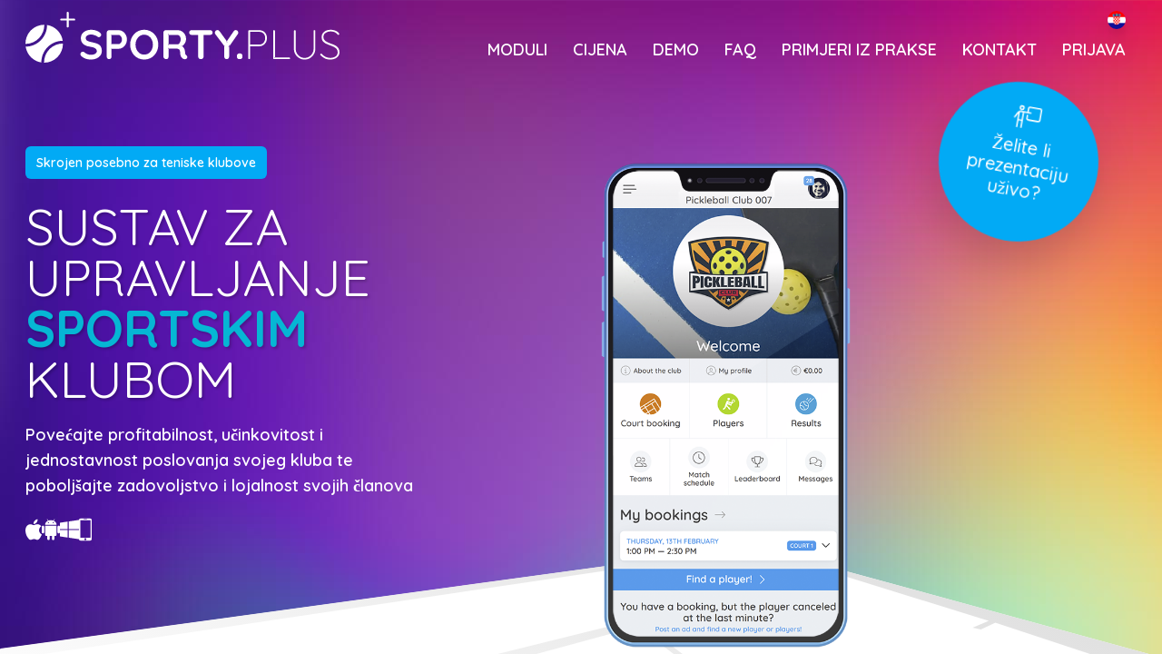

--- FILE ---
content_type: text/html; charset=utf-8
request_url: https://www.tenis.plus/hr/
body_size: 30298
content:
<!DOCTYPE html><html  class="h-full" data-capo=""><head><meta charset="utf-8">
<meta name="viewport" content="width=device-width, initial-scale=1">
<title>SportyPlus</title>
<style>@import"https://fonts.googleapis.com/css2?family=Courier+Prime:wght@400;700&display=swap";@import"https://fonts.googleapis.com/css2?family=Quicksand:wght@300;400;500;600;700&display=swap";*,:after,:before{--tw-border-spacing-x:0;--tw-border-spacing-y:0;--tw-translate-x:0;--tw-translate-y:0;--tw-rotate:0;--tw-skew-x:0;--tw-skew-y:0;--tw-scale-x:1;--tw-scale-y:1;--tw-pan-x: ;--tw-pan-y: ;--tw-pinch-zoom: ;--tw-scroll-snap-strictness:proximity;--tw-gradient-from-position: ;--tw-gradient-via-position: ;--tw-gradient-to-position: ;--tw-ordinal: ;--tw-slashed-zero: ;--tw-numeric-figure: ;--tw-numeric-spacing: ;--tw-numeric-fraction: ;--tw-ring-inset: ;--tw-ring-offset-width:0px;--tw-ring-offset-color:#fff;--tw-ring-color:rgba(59,130,246,.5);--tw-ring-offset-shadow:0 0 #0000;--tw-ring-shadow:0 0 #0000;--tw-shadow:0 0 #0000;--tw-shadow-colored:0 0 #0000;--tw-blur: ;--tw-brightness: ;--tw-contrast: ;--tw-grayscale: ;--tw-hue-rotate: ;--tw-invert: ;--tw-saturate: ;--tw-sepia: ;--tw-drop-shadow: ;--tw-backdrop-blur: ;--tw-backdrop-brightness: ;--tw-backdrop-contrast: ;--tw-backdrop-grayscale: ;--tw-backdrop-hue-rotate: ;--tw-backdrop-invert: ;--tw-backdrop-opacity: ;--tw-backdrop-saturate: ;--tw-backdrop-sepia: ;--tw-contain-size: ;--tw-contain-layout: ;--tw-contain-paint: ;--tw-contain-style: }::backdrop{--tw-border-spacing-x:0;--tw-border-spacing-y:0;--tw-translate-x:0;--tw-translate-y:0;--tw-rotate:0;--tw-skew-x:0;--tw-skew-y:0;--tw-scale-x:1;--tw-scale-y:1;--tw-pan-x: ;--tw-pan-y: ;--tw-pinch-zoom: ;--tw-scroll-snap-strictness:proximity;--tw-gradient-from-position: ;--tw-gradient-via-position: ;--tw-gradient-to-position: ;--tw-ordinal: ;--tw-slashed-zero: ;--tw-numeric-figure: ;--tw-numeric-spacing: ;--tw-numeric-fraction: ;--tw-ring-inset: ;--tw-ring-offset-width:0px;--tw-ring-offset-color:#fff;--tw-ring-color:rgba(59,130,246,.5);--tw-ring-offset-shadow:0 0 #0000;--tw-ring-shadow:0 0 #0000;--tw-shadow:0 0 #0000;--tw-shadow-colored:0 0 #0000;--tw-blur: ;--tw-brightness: ;--tw-contrast: ;--tw-grayscale: ;--tw-hue-rotate: ;--tw-invert: ;--tw-saturate: ;--tw-sepia: ;--tw-drop-shadow: ;--tw-backdrop-blur: ;--tw-backdrop-brightness: ;--tw-backdrop-contrast: ;--tw-backdrop-grayscale: ;--tw-backdrop-hue-rotate: ;--tw-backdrop-invert: ;--tw-backdrop-opacity: ;--tw-backdrop-saturate: ;--tw-backdrop-sepia: ;--tw-contain-size: ;--tw-contain-layout: ;--tw-contain-paint: ;--tw-contain-style: }/*! tailwindcss v3.4.17 | MIT License | https://tailwindcss.com*/*,:after,:before{border:0 solid #e5e7eb;box-sizing:border-box}:after,:before{--tw-content:""}:host,html{line-height:1.5;-webkit-text-size-adjust:100%;font-family:ui-sans-serif,system-ui,sans-serif,Apple Color Emoji,Segoe UI Emoji,Segoe UI Symbol,Noto Color Emoji;font-feature-settings:normal;font-variation-settings:normal;-moz-tab-size:4;-o-tab-size:4;tab-size:4;-webkit-tap-highlight-color:transparent}body{line-height:inherit;margin:0}hr{border-top-width:1px;color:inherit;height:0}abbr:where([title]){-webkit-text-decoration:underline dotted;text-decoration:underline dotted}h1,h2,h3,h4,h5,h6{font-size:inherit;font-weight:inherit}a{color:inherit;text-decoration:inherit}b,strong{font-weight:bolder}code,kbd,pre,samp{font-family:ui-monospace,SFMono-Regular,Menlo,Monaco,Consolas,Liberation Mono,Courier New,monospace;font-feature-settings:normal;font-size:1em;font-variation-settings:normal}small{font-size:80%}sub,sup{font-size:75%;line-height:0;position:relative;vertical-align:baseline}sub{bottom:-.25em}sup{top:-.5em}table{border-collapse:collapse;border-color:inherit;text-indent:0}button,input,optgroup,select,textarea{color:inherit;font-family:inherit;font-feature-settings:inherit;font-size:100%;font-variation-settings:inherit;font-weight:inherit;letter-spacing:inherit;line-height:inherit;margin:0;padding:0}button,select{text-transform:none}button,input:where([type=button]),input:where([type=reset]),input:where([type=submit]){-webkit-appearance:button;background-color:transparent;background-image:none}:-moz-focusring{outline:auto}:-moz-ui-invalid{box-shadow:none}progress{vertical-align:baseline}::-webkit-inner-spin-button,::-webkit-outer-spin-button{height:auto}[type=search]{-webkit-appearance:textfield;outline-offset:-2px}::-webkit-search-decoration{-webkit-appearance:none}::-webkit-file-upload-button{-webkit-appearance:button;font:inherit}summary{display:list-item}blockquote,dd,dl,figure,h1,h2,h3,h4,h5,h6,hr,p,pre{margin:0}fieldset{margin:0}fieldset,legend{padding:0}menu,ol,ul{list-style:none;margin:0;padding:0}dialog{padding:0}textarea{resize:vertical}input::-moz-placeholder,textarea::-moz-placeholder{color:#9ca3af;opacity:1}input::placeholder,textarea::placeholder{color:#9ca3af;opacity:1}[role=button],button{cursor:pointer}:disabled{cursor:default}audio,canvas,embed,iframe,img,object,svg,video{display:block;vertical-align:middle}img,video{height:auto;max-width:100%}[hidden]:where(:not([hidden=until-found])){display:none}.container{width:100%}.sr-only{height:1px;margin:-1px;overflow:hidden;padding:0;position:absolute;width:1px;clip:rect(0,0,0,0);border-width:0;white-space:nowrap}.static{position:static}.relative{position:relative}.inset-x-0{left:0;right:0}.inset-y-0{bottom:0;top:0}.-bottom-\[13\%\]{bottom:-13%}.-left-40{left:-10rem}.-left-\[0\%\]{left:0}.-left-\[25\%\]{left:-25%}.-left-\[3\%\]{left:-3%}.-left-\[30\%\]{left:-30%}.-left-\[48px\]{left:-48px}.-right-\[0\%\]{right:0}.-right-\[100px\]{right:-100px}.-right-\[150px\]{right:-150px}.-right-\[180px\]{right:-180px}.-right-\[4\%\]{right:-4%}.-top-10{top:-2.5rem}.-top-2{top:-.5rem}.-top-5{top:-1.25rem}.-top-\[140px\]{top:-140px}.-top-\[20px\]{top:-20px}.-top-\[230px\]{top:-230px}.-top-\[290px\]{top:-290px}.bottom-10{bottom:2.5rem}.bottom-3{bottom:.75rem}.bottom-\[10\%\]{bottom:10%}.bottom-\[100px\]{bottom:100px}.bottom-\[10px\]{bottom:10px}.bottom-\[130px\]{bottom:130px}.bottom-\[195px\]{bottom:195px}.bottom-\[260px\]{bottom:260px}.bottom-\[40px\]{bottom:40px}.bottom-\[5\%\]{bottom:5%}.bottom-\[5px\]{bottom:5px}.bottom-\[65px\]{bottom:65px}.left-0{left:0}.left-10{left:2.5rem}.left-2{left:.5rem}.left-20{left:5rem}.left-5{left:1.25rem}.left-\[0\%\]{left:0}.left-\[10\%\]{left:10%}.left-\[17\%\]{left:17%}.left-\[25\%\]{left:25%}.left-\[42\%\]{left:42%}.left-\[45\%\]{left:45%}.left-\[450px\]{left:450px}.left-\[50\%\]{left:50%}.left-\[60px\]{left:60px}.right-0{right:0}.right-4{right:1rem}.right-5{right:1.25rem}.right-6{right:1.5rem}.right-\[10px\]{right:10px}.right-\[120px\]{right:120px}.right-\[15\%\]{right:15%}.right-\[20\%\]{right:20%}.right-\[20px\]{right:20px}.right-\[30px\]{right:30px}.right-\[60px\]{right:60px}.right-\[70px\]{right:70px}.top-0{top:0}.top-20{top:5rem}.top-3{top:.75rem}.top-4{top:1rem}.top-\[-150px\]{top:-150px}.top-\[-250px\]{top:-250px}.top-\[1050px\]{top:1050px}.top-\[120px\]{top:120px}.top-\[150px\]{top:150px}.top-\[17\%\]{top:17%}.top-\[20\%\]{top:20%}.top-\[20px\]{top:20px}.top-\[21\%\]{top:21%}.top-\[220px\]{top:220px}.top-\[250px\]{top:250px}.top-\[280px\]{top:280px}.top-\[2px\]{top:2px}.top-\[32px\]{top:32px}.top-\[34px\]{top:34px}.top-\[43\%\]{top:43%}.top-\[45\%\]{top:45%}.top-\[55\%\]{top:55%}.top-\[600px\]{top:600px}.top-\[60px\]{top:60px}.top-\[620px\]{top:620px}.top-\[650px\]{top:650px}.top-\[77\%\]{top:77%}.top-\[90px\]{top:90px}.-z-10{z-index:-10}.z-10{z-index:10}.z-20{z-index:20}.z-30{z-index:30}.z-50{z-index:50}.z-\[1\]{z-index:1}.order-first{order:-9999}.col-span-full{grid-column:1/-1}.m-10{margin:2.5rem}.m-auto{margin:auto}.mx-32{margin-left:8rem;margin-right:8rem}.mx-auto{margin-left:auto;margin-right:auto}.my-10{margin-bottom:2.5rem;margin-top:2.5rem}.my-12{margin-bottom:3rem;margin-top:3rem}.my-2{margin-bottom:.5rem;margin-top:.5rem}.my-3{margin-bottom:.75rem;margin-top:.75rem}.my-6{margin-bottom:1.5rem;margin-top:1.5rem}.-mb-1{margin-bottom:-.25rem}.-mb-2{margin-bottom:-.5rem}.-mb-40{margin-bottom:-10rem}.-mb-\[1px\]{margin-bottom:-1px}.-ml-1{margin-left:-.25rem}.-mr-2{margin-right:-.5rem}.-mr-\[1px\]{margin-right:-1px}.-mt-1{margin-top:-.25rem}.-mt-10{margin-top:-2.5rem}.-mt-2{margin-top:-.5rem}.-mt-4{margin-top:-1rem}.-mt-40{margin-top:-10rem}.-mt-5{margin-top:-1.25rem}.-mt-8{margin-top:-2rem}.-mt-\[120px\]{margin-top:-120px}.-mt-\[130px\]{margin-top:-130px}.-mt-\[6px\]{margin-top:-6px}.mb-0{margin-bottom:0}.mb-1{margin-bottom:.25rem}.mb-10{margin-bottom:2.5rem}.mb-12{margin-bottom:3rem}.mb-16{margin-bottom:4rem}.mb-2{margin-bottom:.5rem}.mb-20{margin-bottom:5rem}.mb-3{margin-bottom:.75rem}.mb-32{margin-bottom:8rem}.mb-4{margin-bottom:1rem}.mb-5{margin-bottom:1.25rem}.mb-6{margin-bottom:1.5rem}.mb-8{margin-bottom:2rem}.mb-\[150px\]{margin-bottom:150px}.mb-\[16px\]{margin-bottom:16px}.mb-\[8px\]{margin-bottom:8px}.ml-1{margin-left:.25rem}.ml-10{margin-left:2.5rem}.ml-12{margin-left:3rem}.ml-16{margin-left:4rem}.ml-2{margin-left:.5rem}.ml-3{margin-left:.75rem}.ml-4{margin-left:1rem}.ml-5{margin-left:1.25rem}.ml-6{margin-left:1.5rem}.ml-\[-240px\]{margin-left:-240px}.ml-\[0px\]{margin-left:0}.ml-\[2px\]{margin-left:2px}.ml-\[350px\]{margin-left:350px}.ml-\[4\.5rem\]{margin-left:4.5rem}.ml-\[4px\]{margin-left:4px}.ml-\[52px\]{margin-left:52px}.ml-\[7px\]{margin-left:7px}.ml-auto{margin-left:auto}.mr-1{margin-right:.25rem}.mr-10{margin-right:2.5rem}.mr-2{margin-right:.5rem}.mr-4{margin-right:1rem}.mr-5{margin-right:1.25rem}.mr-\[4px\]{margin-right:4px}.mr-\[7px\]{margin-right:7px}.mt-0{margin-top:0}.mt-1{margin-top:.25rem}.mt-10{margin-top:2.5rem}.mt-12{margin-top:3rem}.mt-16{margin-top:4rem}.mt-2{margin-top:.5rem}.mt-20{margin-top:5rem}.mt-24{margin-top:6rem}.mt-3{margin-top:.75rem}.mt-4{margin-top:1rem}.mt-40{margin-top:10rem}.mt-5{margin-top:1.25rem}.mt-6{margin-top:1.5rem}.mt-7{margin-top:1.75rem}.mt-8{margin-top:2rem}.mt-\[-200px\]{margin-top:-200px}.mt-\[30px\]{margin-top:30px}.mt-\[4px\]{margin-top:4px}.block{display:block}.inline-block{display:inline-block}.flex{display:flex}.inline-flex{display:inline-flex}.grid{display:grid}.hidden{display:none}.h-12{height:3rem}.h-14{height:3.5rem}.h-20{height:5rem}.h-4{height:1rem}.h-44{height:11rem}.h-48{height:12rem}.h-6{height:1.5rem}.h-7{height:1.75rem}.h-\[100\%\]{height:100%}.h-\[1000px\]{height:1000px}.h-\[1px\]{height:1px}.h-\[200px\]{height:200px}.h-\[250px\]{height:250px}.h-\[300px\]{height:300px}.h-\[400px\]{height:400px}.h-\[425px\]{height:425px}.h-\[500px\]{height:500px}.h-\[52px\]{height:52px}.h-\[60px\]{height:60px}.h-\[700px\]{height:700px}.h-\[800px\]{height:800px}.h-auto{height:auto}.h-full{height:100%}.max-h-\[350px\]{max-height:350px}.max-h-\[600px\]{max-height:600px}.max-h-\[700px\]{max-height:700px}.min-h-\[calc\(100vh-16\.3rem\)\]{min-height:calc(100vh - 16.3rem)}.w-0{width:0}.w-1\/2{width:50%}.w-1\/3{width:33.333333%}.w-1\/4{width:25%}.w-10{width:2.5rem}.w-12{width:3rem}.w-14{width:3.5rem}.w-16{width:4rem}.w-2\/3{width:66.666667%}.w-20{width:5rem}.w-28{width:7rem}.w-3\/4{width:75%}.w-4{width:1rem}.w-4\/5{width:80%}.w-44{width:11rem}.w-48{width:12rem}.w-5{width:1.25rem}.w-6{width:1.5rem}.w-60{width:15rem}.w-7{width:1.75rem}.w-\[1\.5rem\]{width:1.5rem}.w-\[1000px\]{width:1000px}.w-\[2\.8rem\]{width:2.8rem}.w-\[20\%\]{width:20%}.w-\[2rem\]{width:2rem}.w-\[30\%\]{width:30%}.w-\[300px\]{width:300px}.w-\[40\%\]{width:40%}.w-\[400px\]{width:400px}.w-\[500px\]{width:500px}.w-\[60\%\]{width:60%}.w-\[600px\]{width:600px}.w-\[60px\]{width:60px}.w-\[700px\]{width:700px}.w-\[7rem\]{width:7rem}.w-\[800px\]{width:800px}.w-auto{width:auto}.w-full{width:100%}.min-w-\[1100px\]{min-width:1100px}.max-w-2xl{max-width:42rem}.max-w-3xl{max-width:48rem}.max-w-4xl{max-width:56rem}.max-w-5xl{max-width:64rem}.max-w-6xl{max-width:72rem}.max-w-7xl{max-width:80rem}.max-w-\[100\%\]{max-width:100%}.max-w-\[250px\]{max-width:250px}.max-w-\[300px\]{max-width:300px}.max-w-\[320px\]{max-width:320px}.max-w-\[350px\]{max-width:350px}.max-w-\[400px\]{max-width:400px}.max-w-\[450px\]{max-width:450px}.max-w-\[70\%\]{max-width:70%}.max-w-lg{max-width:32rem}.max-w-none{max-width:none}.max-w-sm{max-width:24rem}.max-w-xl{max-width:36rem}.max-w-xs{max-width:20rem}.flex-1{flex:1 1 0%}.flex-shrink-0,.shrink-0{flex-shrink:0}.grow{flex-grow:1}.basis-1\/4{flex-basis:25%}.origin-\[13\.55\%_15\.05\%\]{transform-origin:13.55% 15.05%}.origin-\[18\.55\%_14\.75\%\]{transform-origin:18.55% 14.75%}.origin-\[20\.25\%_14\.75\%\]{transform-origin:20.25% 14.75%}.-translate-x-\[50\%\]{--tw-translate-x:-50%}.-translate-x-\[50\%\],.translate-y-\[150px\]{transform:translate(var(--tw-translate-x),var(--tw-translate-y)) rotate(var(--tw-rotate)) skew(var(--tw-skew-x)) skewY(var(--tw-skew-y)) scaleX(var(--tw-scale-x)) scaleY(var(--tw-scale-y))}.translate-y-\[150px\]{--tw-translate-y:150px}.-rotate-3{--tw-rotate:-3deg}.-rotate-3,.rotate-12{transform:translate(var(--tw-translate-x),var(--tw-translate-y)) rotate(var(--tw-rotate)) skew(var(--tw-skew-x)) skewY(var(--tw-skew-y)) scaleX(var(--tw-scale-x)) scaleY(var(--tw-scale-y))}.rotate-12{--tw-rotate:12deg}.rotate-180{--tw-rotate:180deg}.rotate-180,.rotate-2{transform:translate(var(--tw-translate-x),var(--tw-translate-y)) rotate(var(--tw-rotate)) skew(var(--tw-skew-x)) skewY(var(--tw-skew-y)) scaleX(var(--tw-scale-x)) scaleY(var(--tw-scale-y))}.rotate-2{--tw-rotate:2deg}.rotate-3{--tw-rotate:3deg}.rotate-3,.rotate-6{transform:translate(var(--tw-translate-x),var(--tw-translate-y)) rotate(var(--tw-rotate)) skew(var(--tw-skew-x)) skewY(var(--tw-skew-y)) scaleX(var(--tw-scale-x)) scaleY(var(--tw-scale-y))}.rotate-6{--tw-rotate:6deg}.rotate-\[-60deg\]{--tw-rotate:-60deg}.rotate-\[-60deg\],.rotate-\[0deg\]{transform:translate(var(--tw-translate-x),var(--tw-translate-y)) rotate(var(--tw-rotate)) skew(var(--tw-skew-x)) skewY(var(--tw-skew-y)) scaleX(var(--tw-scale-x)) scaleY(var(--tw-scale-y))}.rotate-\[0deg\]{--tw-rotate:0deg}.rotate-\[10deg\]{--tw-rotate:10deg}.rotate-\[10deg\],.rotate-\[6deg\]{transform:translate(var(--tw-translate-x),var(--tw-translate-y)) rotate(var(--tw-rotate)) skew(var(--tw-skew-x)) skewY(var(--tw-skew-y)) scaleX(var(--tw-scale-x)) scaleY(var(--tw-scale-y))}.rotate-\[6deg\]{--tw-rotate:6deg}.scale-150{--tw-scale-x:1.5;--tw-scale-y:1.5}.scale-150,.scale-75{transform:translate(var(--tw-translate-x),var(--tw-translate-y)) rotate(var(--tw-rotate)) skew(var(--tw-skew-x)) skewY(var(--tw-skew-y)) scaleX(var(--tw-scale-x)) scaleY(var(--tw-scale-y))}.scale-75{--tw-scale-x:.75;--tw-scale-y:.75}.scale-\[\.7\]{--tw-scale-x:.7;--tw-scale-y:.7}.scale-\[1\.35\],.scale-\[\.7\]{transform:translate(var(--tw-translate-x),var(--tw-translate-y)) rotate(var(--tw-rotate)) skew(var(--tw-skew-x)) skewY(var(--tw-skew-y)) scaleX(var(--tw-scale-x)) scaleY(var(--tw-scale-y))}.scale-\[1\.35\]{--tw-scale-x:1.35;--tw-scale-y:1.35}.cursor-pointer{cursor:pointer}.resize{resize:both}.grid-cols-1{grid-template-columns:repeat(1,minmax(0,1fr))}.grid-cols-2{grid-template-columns:repeat(2,minmax(0,1fr))}.grid-cols-4{grid-template-columns:repeat(4,minmax(0,1fr))}.flex-col{flex-direction:column}.flex-wrap{flex-wrap:wrap}.items-start{align-items:flex-start}.items-end{align-items:flex-end}.items-center{align-items:center}.items-baseline{align-items:baseline}.justify-start{justify-content:flex-start}.justify-end{justify-content:flex-end}.justify-center{justify-content:center}.justify-between{justify-content:space-between}.gap-10{gap:2.5rem}.gap-2{gap:.5rem}.gap-20{gap:5rem}.gap-3{gap:.75rem}.gap-4{gap:1rem}.gap-40{gap:10rem}.gap-5{gap:1.25rem}.gap-6{gap:1.5rem}.gap-8{gap:2rem}.gap-y-2{row-gap:.5rem}.gap-y-5{row-gap:1.25rem}.space-x-1>:not([hidden])~:not([hidden]){--tw-space-x-reverse:0;margin-left:calc(.25rem*(1 - var(--tw-space-x-reverse)));margin-right:calc(.25rem*var(--tw-space-x-reverse))}.space-y-1>:not([hidden])~:not([hidden]){--tw-space-y-reverse:0;margin-bottom:calc(.25rem*var(--tw-space-y-reverse));margin-top:calc(.25rem*(1 - var(--tw-space-y-reverse)))}.space-y-2>:not([hidden])~:not([hidden]){--tw-space-y-reverse:0;margin-bottom:calc(.5rem*var(--tw-space-y-reverse));margin-top:calc(.5rem*(1 - var(--tw-space-y-reverse)))}.space-y-3>:not([hidden])~:not([hidden]){--tw-space-y-reverse:0;margin-bottom:calc(.75rem*var(--tw-space-y-reverse));margin-top:calc(.75rem*(1 - var(--tw-space-y-reverse)))}.space-y-6>:not([hidden])~:not([hidden]){--tw-space-y-reverse:0;margin-bottom:calc(1.5rem*var(--tw-space-y-reverse));margin-top:calc(1.5rem*(1 - var(--tw-space-y-reverse)))}.overflow-hidden{overflow:hidden}.whitespace-nowrap{white-space:nowrap}.whitespace-pre-line{white-space:pre-line}.rounded-2xl{border-radius:1rem}.rounded-3xl{border-radius:1.5rem}.rounded-full{border-radius:9999px}.rounded-lg{border-radius:.5rem}.rounded-md{border-radius:.375rem}.rounded-xl{border-radius:.75rem}.rounded-b-2xl{border-bottom-left-radius:1rem;border-bottom-right-radius:1rem}.rounded-t-md{border-top-left-radius:.375rem;border-top-right-radius:.375rem}.border{border-width:1px}.border-2{border-width:2px}.border-4{border-width:4px}.border-\[20px\]{border-width:20px}.border-\[30px\]{border-width:30px}.border-\[60px\]{border-width:60px}.border-b{border-bottom-width:1px}.border-b-2{border-bottom-width:2px}.border-b-8{border-bottom-width:8px}.border-b-\[3px\]{border-bottom-width:3px}.border-r{border-right-width:1px}.border-t{border-top-width:1px}.border-t-0{border-top-width:0}.border-t-8{border-top-width:8px}.border-solid{border-style:solid}.border-dashed{border-style:dashed}.border-amber-50{--tw-border-opacity:1;border-color:rgb(255 251 235/var(--tw-border-opacity,1))}.border-blue-200{--tw-border-opacity:1;border-color:rgb(191 219 254/var(--tw-border-opacity,1))}.border-blue-300{--tw-border-opacity:1;border-color:rgb(147 197 253/var(--tw-border-opacity,1))}.border-blue-50{--tw-border-opacity:1;border-color:rgb(239 246 255/var(--tw-border-opacity,1))}.border-blue-50\/50{border-color:#eff6ff80}.border-cyan-500{--tw-border-opacity:1;border-color:rgb(6 182 212/var(--tw-border-opacity,1))}.border-cyan-600{--tw-border-opacity:1;border-color:rgb(8 145 178/var(--tw-border-opacity,1))}.border-fuchsia-50{--tw-border-opacity:1;border-color:rgb(253 244 255/var(--tw-border-opacity,1))}.border-fuchsia-600{--tw-border-opacity:1;border-color:rgb(192 38 211/var(--tw-border-opacity,1))}.border-gray-200{--tw-border-opacity:1;border-color:rgb(229 231 235/var(--tw-border-opacity,1))}.border-gray-300{--tw-border-opacity:1;border-color:rgb(209 213 219/var(--tw-border-opacity,1))}.border-green-50{--tw-border-opacity:1;border-color:rgb(240 253 244/var(--tw-border-opacity,1))}.border-lime-50{--tw-border-opacity:1;border-color:rgb(247 254 231/var(--tw-border-opacity,1))}.border-orange-50{--tw-border-opacity:1;border-color:rgb(255 247 237/var(--tw-border-opacity,1))}.border-orange-50\/50{border-color:#fff7ed80}.border-pink-100{--tw-border-opacity:1;border-color:rgb(252 231 243/var(--tw-border-opacity,1))}.border-pink-200{--tw-border-opacity:1;border-color:rgb(251 207 232/var(--tw-border-opacity,1))}.border-pink-50{--tw-border-opacity:1;border-color:rgb(253 242 248/var(--tw-border-opacity,1))}.border-pink-50\/50{border-color:#fdf2f880}.border-pink-500{--tw-border-opacity:1;border-color:rgb(236 72 153/var(--tw-border-opacity,1))}.border-sky-400{--tw-border-opacity:1;border-color:rgb(56 189 248/var(--tw-border-opacity,1))}.border-sky-50{--tw-border-opacity:1;border-color:rgb(240 249 255/var(--tw-border-opacity,1))}.border-teal-50{--tw-border-opacity:1;border-color:rgb(240 253 250/var(--tw-border-opacity,1))}.border-transparent{border-color:transparent}.border-white{--tw-border-opacity:1;border-color:rgb(255 255 255/var(--tw-border-opacity,1))}.border-yellow-50{--tw-border-opacity:1;border-color:rgb(254 252 232/var(--tw-border-opacity,1))}.border-zinc-50{--tw-border-opacity:1;border-color:rgb(250 250 250/var(--tw-border-opacity,1))}.bg-blue-50{--tw-bg-opacity:1;background-color:rgb(239 246 255/var(--tw-bg-opacity,1))}.bg-blue-50\/50{background-color:#eff6ff80}.bg-cyan-500{--tw-bg-opacity:1;background-color:rgb(6 182 212/var(--tw-bg-opacity,1))}.bg-fuchsia-700{--tw-bg-opacity:1;background-color:rgb(162 28 175/var(--tw-bg-opacity,1))}.bg-gray-50{--tw-bg-opacity:1;background-color:rgb(249 250 251/var(--tw-bg-opacity,1))}.bg-gray-50\/50{background-color:#f9fafb80}.bg-gray-700{--tw-bg-opacity:1;background-color:rgb(55 65 81/var(--tw-bg-opacity,1))}.bg-orange-500{--tw-bg-opacity:1;background-color:rgb(249 115 22/var(--tw-bg-opacity,1))}.bg-pink-500{--tw-bg-opacity:1;background-color:rgb(236 72 153/var(--tw-bg-opacity,1))}.bg-purple-50{--tw-bg-opacity:1;background-color:rgb(250 245 255/var(--tw-bg-opacity,1))}.bg-schedule-900{--tw-bg-opacity:1;background-color:rgb(2 170 245/var(--tw-bg-opacity,1))}.bg-sky-400{--tw-bg-opacity:1;background-color:rgb(56 189 248/var(--tw-bg-opacity,1))}.bg-sky-500{--tw-bg-opacity:1;background-color:rgb(14 165 233/var(--tw-bg-opacity,1))}.bg-sky-600{--tw-bg-opacity:1;background-color:rgb(2 132 199/var(--tw-bg-opacity,1))}.bg-white{--tw-bg-opacity:1;background-color:rgb(255 255 255/var(--tw-bg-opacity,1))}.bg-white\/20{background-color:#fff3}.bg-white\/75{background-color:#ffffffbf}.bg-zinc-100{--tw-bg-opacity:1;background-color:rgb(244 244 245/var(--tw-bg-opacity,1))}.bg-zinc-200\/50{background-color:#e4e4e780}.bg-zinc-400\/10{background-color:#a1a1aa1a}.bg-zinc-500\/5{background-color:#71717a0d}.bg-gradient-to-b{background-image:linear-gradient(to bottom,var(--tw-gradient-stops))}.from-gray-100{--tw-gradient-from:#f3f4f6 var(--tw-gradient-from-position);--tw-gradient-to:rgba(243,244,246,0) var(--tw-gradient-to-position);--tw-gradient-stops:var(--tw-gradient-from),var(--tw-gradient-to)}.via-gray-50{--tw-gradient-to:rgba(249,250,251,0) var(--tw-gradient-to-position);--tw-gradient-stops:var(--tw-gradient-from),#f9fafb var(--tw-gradient-via-position),var(--tw-gradient-to)}.to-gray-50{--tw-gradient-to:#f9fafb var(--tw-gradient-to-position)}.fill-blue-500{fill:#3b82f6}.fill-gray-700{fill:#374151}.fill-slate-500{fill:#64748b}.fill-users-900{fill:#9c29b2}.fill-white{fill:#fff}.object-cover{-o-object-fit:cover;object-fit:cover}.p-1{padding:.25rem}.p-10{padding:2.5rem}.p-2{padding:.5rem}.p-3{padding:.75rem}.p-4{padding:1rem}.p-5{padding:1.25rem}.p-6{padding:1.5rem}.px-10{padding-left:2.5rem;padding-right:2.5rem}.px-16{padding-left:4rem;padding-right:4rem}.px-2{padding-left:.5rem;padding-right:.5rem}.px-3{padding-left:.75rem;padding-right:.75rem}.px-4{padding-left:1rem;padding-right:1rem}.px-5{padding-left:1.25rem;padding-right:1.25rem}.px-6{padding-left:1.5rem;padding-right:1.5rem}.px-7{padding-left:1.75rem;padding-right:1.75rem}.px-8{padding-left:2rem;padding-right:2rem}.py-1{padding-bottom:.25rem;padding-top:.25rem}.py-10{padding-bottom:2.5rem;padding-top:2.5rem}.py-2{padding-bottom:.5rem;padding-top:.5rem}.py-3{padding-bottom:.75rem;padding-top:.75rem}.py-4{padding-bottom:1rem;padding-top:1rem}.py-5{padding-bottom:1.25rem;padding-top:1.25rem}.py-6{padding-bottom:1.5rem;padding-top:1.5rem}.py-8{padding-bottom:2rem;padding-top:2rem}.py-\[3px\]{padding-bottom:3px;padding-top:3px}.pb-1{padding-bottom:.25rem}.pb-10{padding-bottom:2.5rem}.pb-12{padding-bottom:3rem}.pb-2{padding-bottom:.5rem}.pb-20{padding-bottom:5rem}.pb-3{padding-bottom:.75rem}.pb-5{padding-bottom:1.25rem}.pb-\[300px\]{padding-bottom:300px}.pl-10{padding-left:2.5rem}.pl-12{padding-left:3rem}.pl-4{padding-left:1rem}.pl-5{padding-left:1.25rem}.pl-6{padding-left:1.5rem}.pl-7{padding-left:1.75rem}.pl-8{padding-left:2rem}.pl-\[2\.7rem\]{padding-left:2.7rem}.pl-\[3\.3rem\]{padding-left:3.3rem}.pl-\[3\.7rem\]{padding-left:3.7rem}.pl-\[4\.1rem\]{padding-left:4.1rem}.pl-\[4rem\]{padding-left:4rem}.pr-10{padding-right:2.5rem}.pr-16{padding-right:4rem}.pr-4{padding-right:1rem}.pr-5{padding-right:1.25rem}.pr-8{padding-right:2rem}.pt-12{padding-top:3rem}.pt-2{padding-top:.5rem}.pt-3{padding-top:.75rem}.pt-40{padding-top:10rem}.pt-\[120px\]{padding-top:120px}.pt-\[160px\]{padding-top:160px}.pt-\[200px\]{padding-top:200px}.pt-\[20px\]{padding-top:20px}.pt-\[37px\]{padding-top:37px}.text-left{text-align:left}.text-center{text-align:center}.font-quicksand{font-family:Quicksand}.text-2xl{font-size:1.5rem;line-height:2rem}.text-3xl{font-size:1.875rem;line-height:2.25rem}.text-4xl{font-size:2.25rem;line-height:2.5rem}.text-5xl{font-size:3rem;line-height:1}.text-\[\.75rem\]{font-size:.75rem}.text-\[1\.2rem\]{font-size:1.2rem}.text-\[1\.3rem\]{font-size:1.3rem}.text-\[1\.5rem\]{font-size:1.5rem}.text-\[1\.7rem\]{font-size:1.7rem}.text-\[120px\]{font-size:120px}.text-\[1rem\]{font-size:1rem}.text-\[2\.5rem\]{font-size:2.5rem}.text-\[2rem\]{font-size:2rem}.text-\[3\.5rem\]{font-size:3.5rem}.text-\[4\.5rem\]{font-size:4.5rem}.text-\[4rem\]{font-size:4rem}.text-\[5rem\]{font-size:5rem}.text-\[60px\]{font-size:60px}.text-\[6rem\]{font-size:6rem}.text-\[7\.5rem\]{font-size:7.5rem}.text-base{font-size:1rem;line-height:1.5rem}.text-lg{font-size:1.125rem;line-height:1.75rem}.text-sm{font-size:.875rem;line-height:1.25rem}.text-xl{font-size:1.25rem;line-height:1.75rem}.text-xs{font-size:.75rem;line-height:1rem}.font-bold{font-weight:700}.font-light{font-weight:300}.font-medium{font-weight:500}.font-semibold{font-weight:600}.uppercase{text-transform:uppercase}.leading-6{line-height:1.5rem}.leading-9{line-height:2.25rem}.leading-\[1\.7rem\]{line-height:1.7rem}.leading-\[2\.15rem\]{line-height:2.15rem}.leading-\[2\.2rem\]{line-height:2.2rem}.leading-\[2\.7rem\]{line-height:2.7rem}.leading-\[3\.55rem\]{line-height:3.55rem}.leading-\[3\.5rem\]{line-height:3.5rem}.leading-\[3\.7rem\]{line-height:3.7rem}.leading-\[4\.5rem\]{line-height:4.5rem}.leading-\[5rem\]{line-height:5rem}.leading-\[7rem\]{line-height:7rem}.tracking-wide{letter-spacing:.025em}.text-blue-500{--tw-text-opacity:1;color:rgb(59 130 246/var(--tw-text-opacity,1))}.text-cyan-500{--tw-text-opacity:1;color:rgb(6 182 212/var(--tw-text-opacity,1))}.text-cyan-600{--tw-text-opacity:1;color:rgb(8 145 178/var(--tw-text-opacity,1))}.text-fuchsia-600{--tw-text-opacity:1;color:rgb(192 38 211/var(--tw-text-opacity,1))}.text-gray-400{--tw-text-opacity:1;color:rgb(156 163 175/var(--tw-text-opacity,1))}.text-gray-500{--tw-text-opacity:1;color:rgb(107 114 128/var(--tw-text-opacity,1))}.text-gray-600{--tw-text-opacity:1;color:rgb(75 85 99/var(--tw-text-opacity,1))}.text-gray-700{--tw-text-opacity:1;color:rgb(55 65 81/var(--tw-text-opacity,1))}.text-gray-800{--tw-text-opacity:1;color:rgb(31 41 55/var(--tw-text-opacity,1))}.text-orange-500{--tw-text-opacity:1;color:rgb(249 115 22/var(--tw-text-opacity,1))}.text-orange-600{--tw-text-opacity:1;color:rgb(234 88 12/var(--tw-text-opacity,1))}.text-pink-500{--tw-text-opacity:1;color:rgb(236 72 153/var(--tw-text-opacity,1))}.text-pink-600{--tw-text-opacity:1;color:rgb(219 39 119/var(--tw-text-opacity,1))}.text-red-500{--tw-text-opacity:1;color:rgb(239 68 68/var(--tw-text-opacity,1))}.text-schedule-900{--tw-text-opacity:1;color:rgb(2 170 245/var(--tw-text-opacity,1))}.text-sky-500{--tw-text-opacity:1;color:rgb(14 165 233/var(--tw-text-opacity,1))}.text-sky-600{--tw-text-opacity:1;color:rgb(2 132 199/var(--tw-text-opacity,1))}.text-users-900{--tw-text-opacity:1;color:rgb(156 41 178/var(--tw-text-opacity,1))}.text-white{--tw-text-opacity:1;color:rgb(255 255 255/var(--tw-text-opacity,1))}.text-zinc-400{--tw-text-opacity:1;color:rgb(161 161 170/var(--tw-text-opacity,1))}.text-zinc-500{--tw-text-opacity:1;color:rgb(113 113 122/var(--tw-text-opacity,1))}.antialiased{-webkit-font-smoothing:antialiased;-moz-osx-font-smoothing:grayscale}.subpixel-antialiased{-webkit-font-smoothing:auto;-moz-osx-font-smoothing:auto}.opacity-0{opacity:0}.opacity-20{opacity:.2}.opacity-50{opacity:.5}.shadow-2xl{--tw-shadow:0 25px 50px -12px rgba(0,0,0,.25);--tw-shadow-colored:0 25px 50px -12px var(--tw-shadow-color)}.shadow-2xl,.shadow-md{box-shadow:var(--tw-ring-offset-shadow,0 0 #0000),var(--tw-ring-shadow,0 0 #0000),var(--tw-shadow)}.shadow-md{--tw-shadow:0 4px 6px -1px rgba(0,0,0,.1),0 2px 4px -2px rgba(0,0,0,.1);--tw-shadow-colored:0 4px 6px -1px var(--tw-shadow-color),0 2px 4px -2px var(--tw-shadow-color)}.shadow-sm{--tw-shadow:0 1px 2px 0 rgba(0,0,0,.05);--tw-shadow-colored:0 1px 2px 0 var(--tw-shadow-color);box-shadow:var(--tw-ring-offset-shadow,0 0 #0000),var(--tw-ring-shadow,0 0 #0000),var(--tw-shadow)}.blur-sm{--tw-blur:blur(4px)}.blur-sm,.drop-shadow-2xl{filter:var(--tw-blur) var(--tw-brightness) var(--tw-contrast) var(--tw-grayscale) var(--tw-hue-rotate) var(--tw-invert) var(--tw-saturate) var(--tw-sepia) var(--tw-drop-shadow)}.drop-shadow-2xl{--tw-drop-shadow:drop-shadow(0 25px 25px rgba(0,0,0,.15))}.drop-shadow-3xl{--tw-drop-shadow:drop-shadow(0 35px 35px #000)}.drop-shadow-3xl,.drop-shadow-lg{filter:var(--tw-blur) var(--tw-brightness) var(--tw-contrast) var(--tw-grayscale) var(--tw-hue-rotate) var(--tw-invert) var(--tw-saturate) var(--tw-sepia) var(--tw-drop-shadow)}.drop-shadow-lg{--tw-drop-shadow:drop-shadow(0 10px 8px rgba(0,0,0,.04)) drop-shadow(0 4px 3px rgba(0,0,0,.1))}.drop-shadow-md{--tw-drop-shadow:drop-shadow(0 4px 3px rgba(0,0,0,.07)) drop-shadow(0 2px 2px rgba(0,0,0,.06))}.drop-shadow-md,.drop-shadow-sm{filter:var(--tw-blur) var(--tw-brightness) var(--tw-contrast) var(--tw-grayscale) var(--tw-hue-rotate) var(--tw-invert) var(--tw-saturate) var(--tw-sepia) var(--tw-drop-shadow)}.drop-shadow-sm{--tw-drop-shadow:drop-shadow(0 1px 1px rgba(0,0,0,.05))}.drop-shadow-xl{--tw-drop-shadow:drop-shadow(0 20px 13px rgba(0,0,0,.03)) drop-shadow(0 8px 5px rgba(0,0,0,.08))}.drop-shadow-xl,.filter{filter:var(--tw-blur) var(--tw-brightness) var(--tw-contrast) var(--tw-grayscale) var(--tw-hue-rotate) var(--tw-invert) var(--tw-saturate) var(--tw-sepia) var(--tw-drop-shadow)}.backdrop-blur-lg{--tw-backdrop-blur:blur(16px)}.backdrop-blur-lg,.backdrop-blur-sm{-webkit-backdrop-filter:var(--tw-backdrop-blur) var(--tw-backdrop-brightness) var(--tw-backdrop-contrast) var(--tw-backdrop-grayscale) var(--tw-backdrop-hue-rotate) var(--tw-backdrop-invert) var(--tw-backdrop-opacity) var(--tw-backdrop-saturate) var(--tw-backdrop-sepia);backdrop-filter:var(--tw-backdrop-blur) var(--tw-backdrop-brightness) var(--tw-backdrop-contrast) var(--tw-backdrop-grayscale) var(--tw-backdrop-hue-rotate) var(--tw-backdrop-invert) var(--tw-backdrop-opacity) var(--tw-backdrop-saturate) var(--tw-backdrop-sepia)}.backdrop-blur-sm{--tw-backdrop-blur:blur(4px)}.backdrop-blur-xl{--tw-backdrop-blur:blur(24px);-webkit-backdrop-filter:var(--tw-backdrop-blur) var(--tw-backdrop-brightness) var(--tw-backdrop-contrast) var(--tw-backdrop-grayscale) var(--tw-backdrop-hue-rotate) var(--tw-backdrop-invert) var(--tw-backdrop-opacity) var(--tw-backdrop-saturate) var(--tw-backdrop-sepia);backdrop-filter:var(--tw-backdrop-blur) var(--tw-backdrop-brightness) var(--tw-backdrop-contrast) var(--tw-backdrop-grayscale) var(--tw-backdrop-hue-rotate) var(--tw-backdrop-invert) var(--tw-backdrop-opacity) var(--tw-backdrop-saturate) var(--tw-backdrop-sepia)}.transition{transition-duration:.15s;transition-property:color,background-color,border-color,text-decoration-color,fill,stroke,opacity,box-shadow,transform,filter,-webkit-backdrop-filter;transition-property:color,background-color,border-color,text-decoration-color,fill,stroke,opacity,box-shadow,transform,filter,backdrop-filter;transition-property:color,background-color,border-color,text-decoration-color,fill,stroke,opacity,box-shadow,transform,filter,backdrop-filter,-webkit-backdrop-filter;transition-timing-function:cubic-bezier(.4,0,.2,1)}.transition-all{transition-duration:.15s;transition-property:all;transition-timing-function:cubic-bezier(.4,0,.2,1)}.transition-colors{transition-duration:.15s;transition-property:color,background-color,border-color,text-decoration-color,fill,stroke;transition-timing-function:cubic-bezier(.4,0,.2,1)}.duration-100{transition-duration:.1s}.duration-300{transition-duration:.3s}.duration-500{transition-duration:.5s}.ease-in{transition-timing-function:cubic-bezier(.4,0,1,1)}.backtiles{background-image:url(/bckg.jpg);background-repeat:repeat}.backtiles_pickleball{background-image:url(/pickleball/hero_pickleball.jpg)}.backtiles_padel,.backtiles_pickleball{background-position:50%;background-repeat:repeat;height:890px;margin-top:-37px}.backtiles_padel{background-image:url(/padel/hero_padel.jpg)}.font-courier{font-family:Courier Prime,monospace}img{height:auto;width:100%}.circleline,.circleline-custom{position:absolute}.circleline,.circleline-custom,.circleline-fixed{border-radius:1000px;border-style:solid;border-width:60px;height:900px;width:900px}.circleline-fixed{position:fixed}nav.fixed{background-color:#fff;height:75px;left:50%;top:-10px;transform:translate(-50%);width:100%}.player-box-full{left:0;position:relative}.player1-full{max-height:500px}.mob-full,.player1-full{margin-right:-50px;position:relative;width:auto;z-index:1}.mob-full{max-height:570px}.player2-full{max-height:380px;position:relative;width:auto;z-index:0}.iconrotate,.rotatehover:hover .iconrotatehover{transform:rotate(180deg);transition:.2s}.iconrotatehover:hover{transform:rotate(90deg);transition:.2s ease-in}.hero-pic{margin-top:-130px}.player1{left:30%;top:0;z-index:1}.mob,.player1{position:relative}.mob{left:20%;z-index:2}.player2{bottom:50px;left:10%;position:relative}.court-lines polygon{background-image:linear-gradient(red,#ff0)}.court-bckg polygon{fill:#fff}.bounce{animation-duration:.5s;animation-fill-mode:forwards;animation-iteration-count:1;animation-name:bounce;animation-timing-function:cubic-bezier(.28,.84,.42,1);z-index:20}.dropshadow{filter:drop-shadow(0 0 41px #817e7b40)}.bounce-reverse{animation-duration:.25s;animation-name:bounce-reverse;animation-timing-function:cubic-bezier(.28,.84,.42,1)}@keyframes bounce{0%{transform:scale(1) translateY(0)}20%{transform:scale(1.33,1.13) translateY(0)}40%{transform:scale(1.18,1.27) translateY(0)}60%{transform:scale(1.33,1.23) translateY(0)}80%{transform:scale(1.23,1.27) translateY(0)}to{transform:scale(1.25) translateY(0)}}@keyframes bounce-reverse{0%{transform:scale(1.25) translateY(0)}to{transform:scale(1) translateY(0)}}.fly-in{animation-duration:.25s;animation-name:fly-in-anim;animation-timing-function:cubic-bezier(.28,.84,.42,1)}@keyframes fly-in-anim{0%{transform:scale(1.15) translateY(-20px)}to{transform:scale(1) translateY(0)}}.front-title-shadow{text-shadow:2px 2px 3px rgba(0,0,0,.22)}.has-text-centered{text-align:center}.theboxshadow1{box-shadow:0 8px 24px #11111a1a,0 16px 56px #11111a1a,0 24px 80px #11111a12,0 4px 6px -2px #32325d33,0 2px 2px -3px #0006}.theboxshadow2{box-shadow:0 7px 29px #63636e26}.textshadow1{text-shadow:2px 4px 6px #02aaf5}.fixed{position:fixed}.absolute{position:absolute}.headind-anim{animation:text-pop-up-bl .5s cubic-bezier(.25,.46,.45,.94) both}@keyframes text-pop-up-bl{0%{opacity:.1;-webkit-transform:translateY(0) translateX(0);transform:translateY(-20px) translate(0);transition-timing-function:ease-in-out}to{opacity:1;-webkit-transform:translateY(0) translateX(0);transform:translateY(0) translate(0);transition-timing-function:ease-in-out}}.v-enter-active,.v-leave-active{transition:opacity .5s ease}.v-enter-from,.v-leave-to{opacity:0}.fade-enter-active,.fade-leave-active{transition:opacity .3s ease}.fade-enter-from,.fade-leave-to{opacity:0}.hoveringFeature{transform:scale(1.5);transition:.35s,all}.container-price p{margin-bottom:1rem}.home-title{font-family:Quicksand;font-size:2.25rem;font-weight:700;line-height:2.5rem;text-align:left}@media (max-width:767px){.home-title{font-size:1.875rem;line-height:2.25rem}}.home-subtitle{font-family:Quicksand;font-size:1.35rem;font-weight:500;margin-top:.75rem;text-align:left}@media (max-width:767px){.home-subtitle{font-size:1.25rem;line-height:1.75rem}}.home-bullet-title{font-family:Quicksand;font-size:1.3rem;font-weight:700;line-height:1.7rem;margin-bottom:.25rem;--tw-text-opacity:1;color:rgb(75 85 99/var(--tw-text-opacity,1))}.home-bullet-text{font-family:Quicksand;font-weight:500;line-height:1.5rem;--tw-text-opacity:1;color:rgb(107 114 128/var(--tw-text-opacity,1))}.floatitem{animation-duration:20.25s;animation-iteration-count:infinite;animation-name:float;animation-timing-function:linear}@keyframes float{0%{transform:translateY(1px) translate(1px)}20%{transform:translateY(-6px) translate(5px)}30%{transform:translateY(-12px) translate(10px)}40%{transform:translateY(6px) translate(-2px)}50%{transform:translateY(2px) translate(-4px)}60%{transform:translateY(-2px) translate(4px)}80%{transform:translateY(2px) translate(-6px)}to{transform:translateY(1px) translate(1px)}}.anim-delay-8{animation-delay:.8s}.anim-delay-20{animation-delay:2s}.imageModule{margin-left:auto;max-width:350px}.hover\:scale-105:hover{--tw-scale-x:1.05;--tw-scale-y:1.05}.hover\:scale-105:hover,.hover\:scale-125:hover{transform:translate(var(--tw-translate-x),var(--tw-translate-y)) rotate(var(--tw-rotate)) skew(var(--tw-skew-x)) skewY(var(--tw-skew-y)) scaleX(var(--tw-scale-x)) scaleY(var(--tw-scale-y))}.hover\:scale-125:hover{--tw-scale-x:1.25;--tw-scale-y:1.25}.hover\:scale-\[1\.15\]:hover{--tw-scale-x:1.15;--tw-scale-y:1.15}.hover\:scale-\[1\.15\]:hover,.hover\:scale-\[1\.35\]:hover{transform:translate(var(--tw-translate-x),var(--tw-translate-y)) rotate(var(--tw-rotate)) skew(var(--tw-skew-x)) skewY(var(--tw-skew-y)) scaleX(var(--tw-scale-x)) scaleY(var(--tw-scale-y))}.hover\:scale-\[1\.35\]:hover{--tw-scale-x:1.35;--tw-scale-y:1.35}.hover\:scale-\[200\]:hover{--tw-scale-x:200;--tw-scale-y:200;transform:translate(var(--tw-translate-x),var(--tw-translate-y)) rotate(var(--tw-rotate)) skew(var(--tw-skew-x)) skewY(var(--tw-skew-y)) scaleX(var(--tw-scale-x)) scaleY(var(--tw-scale-y))}.hover\:cursor-pointer:hover{cursor:pointer}.hover\:rounded-full:hover{border-radius:9999px}.hover\:border-b-\[3px\]:hover{border-bottom-width:3px}.hover\:border-gray-500:hover{--tw-border-opacity:1;border-color:rgb(107 114 128/var(--tw-border-opacity,1))}.hover\:border-white:hover{--tw-border-opacity:1;border-color:rgb(255 255 255/var(--tw-border-opacity,1))}.hover\:bg-fuchsia-600:hover{--tw-bg-opacity:1;background-color:rgb(192 38 211/var(--tw-bg-opacity,1))}.hover\:bg-gray-700:hover{--tw-bg-opacity:1;background-color:rgb(55 65 81/var(--tw-bg-opacity,1))}.hover\:bg-sky-600:hover{--tw-bg-opacity:1;background-color:rgb(2 132 199/var(--tw-bg-opacity,1))}.hover\:bg-white:hover{--tw-bg-opacity:1;background-color:rgb(255 255 255/var(--tw-bg-opacity,1))}.hover\:text-fuchsia-600:hover{--tw-text-opacity:1;color:rgb(192 38 211/var(--tw-text-opacity,1))}.hover\:text-schedule-900:hover{--tw-text-opacity:1;color:rgb(2 170 245/var(--tw-text-opacity,1))}.hover\:text-white:hover{--tw-text-opacity:1;color:rgb(255 255 255/var(--tw-text-opacity,1))}.hover\:text-yellow-200:hover{--tw-text-opacity:1;color:rgb(254 240 138/var(--tw-text-opacity,1))}.hover\:opacity-100:hover{opacity:1}.hover\:drop-shadow-2xl:hover{--tw-drop-shadow:drop-shadow(0 25px 25px rgba(0,0,0,.15))}.hover\:drop-shadow-2xl:hover,.hover\:drop-shadow-\[0_35px_35px_rgba\(0\,0\,0\,0\.25\)\]:hover{filter:var(--tw-blur) var(--tw-brightness) var(--tw-contrast) var(--tw-grayscale) var(--tw-hue-rotate) var(--tw-invert) var(--tw-saturate) var(--tw-sepia) var(--tw-drop-shadow)}.hover\:drop-shadow-\[0_35px_35px_rgba\(0\,0\,0\,0\.25\)\]:hover{--tw-drop-shadow:drop-shadow(0 35px 35px rgba(0,0,0,.25))}.focus\:border-schedule-900:focus{--tw-border-opacity:1;border-color:rgb(2 170 245/var(--tw-border-opacity,1))}.focus\:ring-schedule-900:focus{--tw-ring-opacity:1;--tw-ring-color:rgb(2 170 245/var(--tw-ring-opacity,1))}.focus-visible\:scale-105:focus-visible{--tw-scale-x:1.05;--tw-scale-y:1.05;transform:translate(var(--tw-translate-x),var(--tw-translate-y)) rotate(var(--tw-rotate)) skew(var(--tw-skew-x)) skewY(var(--tw-skew-y)) scaleX(var(--tw-scale-x)) scaleY(var(--tw-scale-y))}.focus-visible\:outline:focus-visible{outline-style:solid}.focus-visible\:outline-2:focus-visible{outline-width:2px}.focus-visible\:outline-offset-2:focus-visible{outline-offset:2px}.focus-visible\:outline-sky-500:focus-visible{outline-color:#0ea5e9}.group:hover .group-hover\:left-4{left:1rem}.group:hover .group-hover\:top-4{top:1rem}.group:hover .group-hover\:block{display:block}.group:hover .group-hover\:hidden{display:none}.group:hover .group-hover\:rotate-0{--tw-rotate:0deg}.group:hover .group-hover\:rotate-0,.group:hover .group-hover\:scale-125{transform:translate(var(--tw-translate-x),var(--tw-translate-y)) rotate(var(--tw-rotate)) skew(var(--tw-skew-x)) skewY(var(--tw-skew-y)) scaleX(var(--tw-scale-x)) scaleY(var(--tw-scale-y))}.group:hover .group-hover\:scale-125{--tw-scale-x:1.25;--tw-scale-y:1.25}.group:hover .group-hover\:scale-150{--tw-scale-x:1.5;--tw-scale-y:1.5}.group:hover .group-hover\:scale-150,.group:hover .group-hover\:scale-\[130\%\]{transform:translate(var(--tw-translate-x),var(--tw-translate-y)) rotate(var(--tw-rotate)) skew(var(--tw-skew-x)) skewY(var(--tw-skew-y)) scaleX(var(--tw-scale-x)) scaleY(var(--tw-scale-y))}.group:hover .group-hover\:scale-\[130\%\]{--tw-scale-x:130%;--tw-scale-y:130%}.group:hover .group-hover\:fill-white{fill:#fff}.group:hover .group-hover\:text-gray-900{--tw-text-opacity:1;color:rgb(17 24 39/var(--tw-text-opacity,1))}.group:hover .group-hover\:text-schedule-900{--tw-text-opacity:1;color:rgb(2 170 245/var(--tw-text-opacity,1))}.group:hover .group-hover\:text-white{--tw-text-opacity:1;color:rgb(255 255 255/var(--tw-text-opacity,1))}.group:hover .group-hover\:opacity-100{opacity:1}.group:hover .group-hover\:drop-shadow-2xl{--tw-drop-shadow:drop-shadow(0 25px 25px rgba(0,0,0,.15))}.group:hover .group-hover\:drop-shadow-2xl,.group:hover .group-hover\:drop-shadow-none{filter:var(--tw-blur) var(--tw-brightness) var(--tw-contrast) var(--tw-grayscale) var(--tw-hue-rotate) var(--tw-invert) var(--tw-saturate) var(--tw-sepia) var(--tw-drop-shadow)}.group:hover .group-hover\:drop-shadow-none{--tw-drop-shadow:drop-shadow(0 0 #0000)}.group:hover .group-hover\:drop-shadow-xl{--tw-drop-shadow:drop-shadow(0 20px 13px rgba(0,0,0,.03)) drop-shadow(0 8px 5px rgba(0,0,0,.08));filter:var(--tw-blur) var(--tw-brightness) var(--tw-contrast) var(--tw-grayscale) var(--tw-hue-rotate) var(--tw-invert) var(--tw-saturate) var(--tw-sepia) var(--tw-drop-shadow)}@media (max-width:1279px){.xl\:-left-\[40px\]{left:-40px}.xl\:-top-\[100px\]{top:-100px}.xl\:bottom-\[10px\]{bottom:10px}.xl\:bottom-\[20px\]{bottom:20px}.xl\:left-\[0px\]{left:0}.xl\:right-\[90px\]{right:90px}.xl\:-mb-2{margin-bottom:-.5rem}.xl\:mb-\[40px\]{margin-bottom:40px}.xl\:w-2\/3{width:66.666667%}.xl\:max-w-\[60\%\]{max-width:60%}.xl\:flex-col{flex-direction:column}.xl\:gap-0{gap:0}.xl\:gap-10{gap:2.5rem}.xl\:gap-20{gap:5rem}.xl\:pt-\[50px\]{padding-top:50px}.xl\:text-\[1\.5rem\]{font-size:1.5rem}.xl\:text-\[2\.5rem\]{font-size:2.5rem}.xl\:text-\[3\.2rem\]{font-size:3.2rem}.xl\:text-\[4\.5rem\]{font-size:4.5rem}.xl\:text-\[6rem\]{font-size:6rem}.xl\:text-\[7\.5rem\]{font-size:7.5rem}.xl\:leading-\[3\.2rem\]{line-height:3.2rem}.xl\:leading-\[3\.55rem\]{line-height:3.55rem}.xl\:leading-\[7rem\]{line-height:7rem}}@media (max-width:1150px){.sxl\:max-w-sm{max-width:24rem}}@media (max-width:1023px){.lg\:relative{position:relative}.lg\:-left-\[0\]{left:0}.lg\:-left-\[10\%\]{left:-10%}.lg\:-left-\[100px\]{left:-100px}.lg\:-left-\[50px\]{left:-50px}.lg\:left-\[0\]{left:0}.lg\:left-\[10\%\]{left:10%}.lg\:left-\[15\%\]{left:15%}.lg\:right-\[180px\]{right:180px}.lg\:top-\[0\]{top:0}.lg\:my-10{margin-bottom:2.5rem;margin-top:2.5rem}.lg\:my-8{margin-bottom:2rem;margin-top:2rem}.lg\:mt-10{margin-top:2.5rem}.lg\:block{display:block}.lg\:hidden{display:none}.lg\:max-w-7xl{max-width:80rem}.lg\:max-w-\[500px\]{max-width:500px}.lg\:max-w-\[800px\]{max-width:800px}.lg\:max-w-full{max-width:100%}.lg\:gap-10{gap:2.5rem}.lg\:pl-10{padding-left:2.5rem}.lg\:text-\[2\.7rem\]{font-size:2.7rem}.lg\:text-\[3rem\]{font-size:3rem}.lg\:text-lg{font-size:1.125rem;line-height:1.75rem}.lg\:leading-\[2\.7rem\]{line-height:2.7rem}.lg\:leading-\[3rem\]{line-height:3rem}}@media (max-width:767px){.md\:-right-\[30px\]{right:-30px}.md\:left-0,.md\:left-\[0\]{left:0}.md\:top-6{top:1.5rem}.md\:top-72{top:18rem}.md\:top-\[0\]{top:0}.md\:top-\[40px\]{top:40px}.md\:order-first{order:-9999}.md\:my-0{margin-bottom:0;margin-top:0}.md\:-ml-2{margin-left:-.5rem}.md\:-mr-6{margin-right:-1.5rem}.md\:-mt-10{margin-top:-2.5rem}.md\:-mt-\[170px\]{margin-top:-170px}.md\:mb-0{margin-bottom:0}.md\:mb-16{margin-bottom:4rem}.md\:mb-5{margin-bottom:1.25rem}.md\:ml-0{margin-left:0}.md\:ml-auto{margin-left:auto}.md\:mr-0{margin-right:0}.md\:mt-10{margin-top:2.5rem}.md\:mt-12{margin-top:3rem}.md\:mt-20{margin-top:5rem}.md\:mt-48{margin-top:12rem}.md\:mt-5{margin-top:1.25rem}.md\:mt-6{margin-top:1.5rem}.md\:mt-\[0px\]{margin-top:0}.md\:block{display:block}.md\:flex{display:flex}.md\:hidden{display:none}.md\:h-\[74px\]{height:74px}.md\:h-auto{height:auto}.md\:w-20{width:5rem}.md\:w-4\/5,.md\:w-\[80\%\]{width:80%}.md\:w-full{width:100%}.md\:max-w-full{max-width:100%}.md\:scale-\[\.7\]{--tw-scale-x:.7;--tw-scale-y:.7;transform:translate(var(--tw-translate-x),var(--tw-translate-y)) rotate(var(--tw-rotate)) skew(var(--tw-skew-x)) skewY(var(--tw-skew-y)) scaleX(var(--tw-scale-x)) scaleY(var(--tw-scale-y))}.md\:grid-cols-1{grid-template-columns:repeat(1,minmax(0,1fr))}.md\:grid-cols-2{grid-template-columns:repeat(2,minmax(0,1fr))}.md\:flex-col{flex-direction:column}.md\:flex-col-reverse{flex-direction:column-reverse}.md\:justify-center{justify-content:center}.md\:gap-4{gap:1rem}.md\:space-x-2>:not([hidden])~:not([hidden]){--tw-space-x-reverse:0;margin-left:calc(.5rem*(1 - var(--tw-space-x-reverse)));margin-right:calc(.5rem*var(--tw-space-x-reverse))}.md\:overflow-hidden{overflow:hidden}.md\:border-r-0{border-right-width:0}.md\:p-0{padding:0}.md\:p-1{padding:.25rem}.md\:px-10{padding-left:2.5rem;padding-right:2.5rem}.md\:px-4{padding-left:1rem;padding-right:1rem}.md\:px-6{padding-left:1.5rem;padding-right:1.5rem}.md\:px-8{padding-left:2rem;padding-right:2rem}.md\:pb-16{padding-bottom:4rem}.md\:pb-\[50px\]{padding-bottom:50px}.md\:pl-16{padding-left:4rem}.md\:pr-7{padding-right:1.75rem}.md\:pr-8{padding-right:2rem}.md\:pt-0{padding-top:0}.md\:pt-5{padding-top:1.25rem}.md\:pt-\[50px\]{padding-top:50px}.md\:text-2xl{font-size:1.5rem;line-height:2rem}.md\:text-3xl{font-size:1.875rem;line-height:2.25rem}.md\:text-4xl{font-size:2.25rem;line-height:2.5rem}.md\:text-\[1\.3rem\]{font-size:1.3rem}.md\:text-\[1\.4rem\]{font-size:1.4rem}.md\:text-\[4\.5rem\]{font-size:4.5rem}.md\:text-lg{font-size:1.125rem;line-height:1.75rem}.md\:text-sm{font-size:.875rem;line-height:1.25rem}.md\:text-xl{font-size:1.25rem;line-height:1.75rem}.md\:leading-\[1\.5rem\]{line-height:1.5rem}.md\:leading-\[5rem\]{line-height:5rem}}@media (max-width:639px){.sm\:absolute{position:absolute}.sm\:-left-20{left:-5rem}.sm\:bottom-\[40px\]{bottom:40px}.sm\:left-0{left:0}.sm\:left-20{left:5rem}.sm\:top-20{top:5rem}.sm\:mt-10{margin-top:2.5rem}.sm\:block{display:block}.sm\:flex{display:flex}.sm\:h-\[410px\]{height:410px}.sm\:w-2\/3{width:66.666667%}.sm\:w-4\/5{width:80%}.sm\:w-full{width:100%}.sm\:max-w-full{max-width:100%}.sm\:scale-75{--tw-scale-x:.75;--tw-scale-y:.75;transform:translate(var(--tw-translate-x),var(--tw-translate-y)) rotate(var(--tw-rotate)) skew(var(--tw-skew-x)) skewY(var(--tw-skew-y)) scaleX(var(--tw-scale-x)) scaleY(var(--tw-scale-y))}.sm\:grid-cols-1{grid-template-columns:repeat(1,minmax(0,1fr))}.sm\:flex-col{flex-direction:column}.sm\:gap-3{gap:.75rem}.sm\:p-6{padding:1.5rem}.sm\:px-0{padding-left:0;padding-right:0}.sm\:px-6{padding-left:1.5rem;padding-right:1.5rem}.sm\:py-8{padding-bottom:2rem;padding-top:2rem}.sm\:text-4xl{font-size:2.25rem;line-height:2.5rem}.sm\:text-\[0\.9rem\]{font-size:.9rem}.sm\:text-\[1\.1rem\]{font-size:1.1rem}.sm\:text-\[1\.3rem\]{font-size:1.3rem}.sm\:text-\[1\.5rem\]{font-size:1.5rem}.sm\:text-\[1rem\]{font-size:1rem}.sm\:text-lg{font-size:1.125rem;line-height:1.75rem}.sm\:text-sm{font-size:.875rem;line-height:1.25rem}.sm\:text-xl{font-size:1.25rem;line-height:1.75rem}}</style>
<style>:host,:root{--fa-font-solid:normal 900 1em/1 "Font Awesome 6 Free";--fa-font-regular:normal 400 1em/1 "Font Awesome 6 Free";--fa-font-light:normal 300 1em/1 "Font Awesome 6 Pro";--fa-font-thin:normal 100 1em/1 "Font Awesome 6 Pro";--fa-font-duotone:normal 900 1em/1 "Font Awesome 6 Duotone";--fa-font-duotone-regular:normal 400 1em/1 "Font Awesome 6 Duotone";--fa-font-duotone-light:normal 300 1em/1 "Font Awesome 6 Duotone";--fa-font-duotone-thin:normal 100 1em/1 "Font Awesome 6 Duotone";--fa-font-brands:normal 400 1em/1 "Font Awesome 6 Brands";--fa-font-sharp-solid:normal 900 1em/1 "Font Awesome 6 Sharp";--fa-font-sharp-regular:normal 400 1em/1 "Font Awesome 6 Sharp";--fa-font-sharp-light:normal 300 1em/1 "Font Awesome 6 Sharp";--fa-font-sharp-thin:normal 100 1em/1 "Font Awesome 6 Sharp";--fa-font-sharp-duotone-solid:normal 900 1em/1 "Font Awesome 6 Sharp Duotone";--fa-font-sharp-duotone-regular:normal 400 1em/1 "Font Awesome 6 Sharp Duotone";--fa-font-sharp-duotone-light:normal 300 1em/1 "Font Awesome 6 Sharp Duotone";--fa-font-sharp-duotone-thin:normal 100 1em/1 "Font Awesome 6 Sharp Duotone"}svg.svg-inline--fa:not(:host),svg.svg-inline--fa:not(:root){box-sizing:content-box;overflow:visible}.svg-inline--fa{display:var(--fa-display,inline-block);height:1em;overflow:visible;vertical-align:-.125em}.svg-inline--fa.fa-2xs{vertical-align:.1em}.svg-inline--fa.fa-xs{vertical-align:0}.svg-inline--fa.fa-sm{vertical-align:-.07143em}.svg-inline--fa.fa-lg{vertical-align:-.2em}.svg-inline--fa.fa-xl{vertical-align:-.25em}.svg-inline--fa.fa-2xl{vertical-align:-.3125em}.svg-inline--fa.fa-pull-left{margin-right:var(--fa-pull-margin,.3em);width:auto}.svg-inline--fa.fa-pull-right{margin-left:var(--fa-pull-margin,.3em);width:auto}.svg-inline--fa.fa-li{top:.25em;width:var(--fa-li-width,2em)}.svg-inline--fa.fa-fw{width:var(--fa-fw-width,1.25em)}.fa-layers svg.svg-inline--fa{bottom:0;left:0;margin:auto;position:absolute;right:0;top:0}.fa-layers-counter,.fa-layers-text{display:inline-block;position:absolute;text-align:center}.fa-layers{display:inline-block;height:1em;position:relative;text-align:center;vertical-align:-.125em;width:1em}.fa-layers svg.svg-inline--fa{transform-origin:center center}.fa-layers-text{left:50%;top:50%;transform:translate(-50%,-50%);transform-origin:center center}.fa-layers-counter{background-color:var(--fa-counter-background-color,#ff253a);border-radius:var(--fa-counter-border-radius,1em);box-sizing:border-box;color:var(--fa-inverse,#fff);line-height:var(--fa-counter-line-height,1);max-width:var(--fa-counter-max-width,5em);min-width:var(--fa-counter-min-width,1.5em);overflow:hidden;padding:var(--fa-counter-padding,.25em .5em);right:var(--fa-right,0);text-overflow:ellipsis;top:var(--fa-top,0);transform:scale(var(--fa-counter-scale,.25));transform-origin:top right}.fa-layers-bottom-right{bottom:var(--fa-bottom,0);right:var(--fa-right,0);top:auto;transform:scale(var(--fa-layers-scale,.25));transform-origin:bottom right}.fa-layers-bottom-left{bottom:var(--fa-bottom,0);left:var(--fa-left,0);right:auto;top:auto;transform:scale(var(--fa-layers-scale,.25));transform-origin:bottom left}.fa-layers-top-right{right:var(--fa-right,0);top:var(--fa-top,0);transform:scale(var(--fa-layers-scale,.25));transform-origin:top right}.fa-layers-top-left{left:var(--fa-left,0);right:auto;top:var(--fa-top,0);transform:scale(var(--fa-layers-scale,.25));transform-origin:top left}.fa-1x{font-size:1em}.fa-2x{font-size:2em}.fa-3x{font-size:3em}.fa-4x{font-size:4em}.fa-5x{font-size:5em}.fa-6x{font-size:6em}.fa-7x{font-size:7em}.fa-8x{font-size:8em}.fa-9x{font-size:9em}.fa-10x{font-size:10em}.fa-2xs{font-size:.625em;line-height:.1em;vertical-align:.225em}.fa-xs{font-size:.75em;line-height:.08333em;vertical-align:.125em}.fa-sm{font-size:.875em;line-height:.07143em;vertical-align:.05357em}.fa-lg{font-size:1.25em;line-height:.05em;vertical-align:-.075em}.fa-xl{font-size:1.5em;line-height:.04167em;vertical-align:-.125em}.fa-2xl{font-size:2em;line-height:.03125em;vertical-align:-.1875em}.fa-fw{text-align:center;width:1.25em}.fa-ul{list-style-type:none;margin-left:var(--fa-li-margin,2.5em);padding-left:0}.fa-ul>li{position:relative}.fa-li{left:calc(var(--fa-li-width, 2em)*-1);line-height:inherit;position:absolute;text-align:center;width:var(--fa-li-width,2em)}.fa-border{border-color:var(--fa-border-color,#eee);border-radius:var(--fa-border-radius,.1em);border-style:var(--fa-border-style,solid);border-width:var(--fa-border-width,.08em);padding:var(--fa-border-padding,.2em .25em .15em)}.fa-pull-left{float:left;margin-right:var(--fa-pull-margin,.3em)}.fa-pull-right{float:right;margin-left:var(--fa-pull-margin,.3em)}.fa-beat{animation-delay:var(--fa-animation-delay,0s);animation-direction:var(--fa-animation-direction,normal);animation-duration:var(--fa-animation-duration,1s);animation-iteration-count:var(--fa-animation-iteration-count,infinite);animation-name:fa-beat;animation-timing-function:var(--fa-animation-timing,ease-in-out)}.fa-bounce{animation-delay:var(--fa-animation-delay,0s);animation-direction:var(--fa-animation-direction,normal);animation-duration:var(--fa-animation-duration,1s);animation-iteration-count:var(--fa-animation-iteration-count,infinite);animation-name:fa-bounce;animation-timing-function:var(--fa-animation-timing,cubic-bezier(.28,.84,.42,1))}.fa-fade{animation-iteration-count:var(--fa-animation-iteration-count,infinite);animation-name:fa-fade;animation-timing-function:var(--fa-animation-timing,cubic-bezier(.4,0,.6,1))}.fa-beat-fade,.fa-fade{animation-delay:var(--fa-animation-delay,0s);animation-direction:var(--fa-animation-direction,normal);animation-duration:var(--fa-animation-duration,1s)}.fa-beat-fade{animation-iteration-count:var(--fa-animation-iteration-count,infinite);animation-name:fa-beat-fade;animation-timing-function:var(--fa-animation-timing,cubic-bezier(.4,0,.6,1))}.fa-flip{animation-delay:var(--fa-animation-delay,0s);animation-direction:var(--fa-animation-direction,normal);animation-duration:var(--fa-animation-duration,1s);animation-iteration-count:var(--fa-animation-iteration-count,infinite);animation-name:fa-flip;animation-timing-function:var(--fa-animation-timing,ease-in-out)}.fa-shake{animation-duration:var(--fa-animation-duration,1s);animation-iteration-count:var(--fa-animation-iteration-count,infinite);animation-name:fa-shake;animation-timing-function:var(--fa-animation-timing,linear)}.fa-shake,.fa-spin{animation-delay:var(--fa-animation-delay,0s);animation-direction:var(--fa-animation-direction,normal)}.fa-spin{animation-duration:var(--fa-animation-duration,2s);animation-iteration-count:var(--fa-animation-iteration-count,infinite);animation-name:fa-spin;animation-timing-function:var(--fa-animation-timing,linear)}.fa-spin-reverse{--fa-animation-direction:reverse}.fa-pulse,.fa-spin-pulse{animation-direction:var(--fa-animation-direction,normal);animation-duration:var(--fa-animation-duration,1s);animation-iteration-count:var(--fa-animation-iteration-count,infinite);animation-name:fa-spin;animation-timing-function:var(--fa-animation-timing,steps(8))}@media (prefers-reduced-motion:reduce){.fa-beat,.fa-beat-fade,.fa-bounce,.fa-fade,.fa-flip,.fa-pulse,.fa-shake,.fa-spin,.fa-spin-pulse{animation-delay:-1ms;animation-duration:1ms;animation-iteration-count:1;transition-delay:0s;transition-duration:0s}}@keyframes fa-beat{0%,90%{transform:scale(1)}45%{transform:scale(var(--fa-beat-scale,1.25))}}@keyframes fa-bounce{0%{transform:scale(1) translateY(0)}10%{transform:scale(var(--fa-bounce-start-scale-x,1.1),var(--fa-bounce-start-scale-y,.9)) translateY(0)}30%{transform:scale(var(--fa-bounce-jump-scale-x,.9),var(--fa-bounce-jump-scale-y,1.1)) translateY(var(--fa-bounce-height,-.5em))}50%{transform:scale(var(--fa-bounce-land-scale-x,1.05),var(--fa-bounce-land-scale-y,.95)) translateY(0)}57%{transform:scale(1) translateY(var(--fa-bounce-rebound,-.125em))}64%{transform:scale(1) translateY(0)}to{transform:scale(1) translateY(0)}}@keyframes fa-fade{50%{opacity:var(--fa-fade-opacity,.4)}}@keyframes fa-beat-fade{0%,to{opacity:var(--fa-beat-fade-opacity,.4);transform:scale(1)}50%{opacity:1;transform:scale(var(--fa-beat-fade-scale,1.125))}}@keyframes fa-flip{50%{transform:rotate3d(var(--fa-flip-x,0),var(--fa-flip-y,1),var(--fa-flip-z,0),var(--fa-flip-angle,-180deg))}}@keyframes fa-shake{0%{transform:rotate(-15deg)}4%{transform:rotate(15deg)}24%,8%{transform:rotate(-18deg)}12%,28%{transform:rotate(18deg)}16%{transform:rotate(-22deg)}20%{transform:rotate(22deg)}32%{transform:rotate(-12deg)}36%{transform:rotate(12deg)}40%,to{transform:rotate(0)}}@keyframes fa-spin{0%{transform:rotate(0)}to{transform:rotate(1turn)}}.fa-rotate-90{transform:rotate(90deg)}.fa-rotate-180{transform:rotate(180deg)}.fa-rotate-270{transform:rotate(270deg)}.fa-flip-horizontal{transform:scaleX(-1)}.fa-flip-vertical{transform:scaleY(-1)}.fa-flip-both,.fa-flip-horizontal.fa-flip-vertical{transform:scale(-1)}.fa-rotate-by{transform:rotate(var(--fa-rotate-angle,0))}.fa-stack{display:inline-block;height:2em;position:relative;vertical-align:middle;width:2.5em}.fa-stack-1x,.fa-stack-2x{bottom:0;left:0;margin:auto;position:absolute;right:0;top:0;z-index:var(--fa-stack-z-index,auto)}.svg-inline--fa.fa-stack-1x{height:1em;width:1.25em}.svg-inline--fa.fa-stack-2x{height:2em;width:2.5em}.fa-inverse{color:var(--fa-inverse,#fff)}.fa-sr-only,.fa-sr-only-focusable:not(:focus),.sr-only,.sr-only-focusable:not(:focus){height:1px;margin:-1px;overflow:hidden;padding:0;position:absolute;width:1px;clip:rect(0,0,0,0);border-width:0;white-space:nowrap}.svg-inline--fa .fa-primary{fill:var(--fa-primary-color,currentColor);opacity:var(--fa-primary-opacity,1)}.svg-inline--fa .fa-secondary{fill:var(--fa-secondary-color,currentColor)}.svg-inline--fa .fa-secondary,.svg-inline--fa.fa-swap-opacity .fa-primary{opacity:var(--fa-secondary-opacity,.4)}.svg-inline--fa.fa-swap-opacity .fa-secondary{opacity:var(--fa-primary-opacity,1)}.svg-inline--fa mask .fa-primary,.svg-inline--fa mask .fa-secondary{fill:#000}</style>
<link rel="preload" as="fetch" crossorigin="anonymous" href="/hr/_payload.json?a03b234c-1877-4736-bc6f-dd9f66ed2747">
<link rel="modulepreload" as="script" crossorigin href="/_nuxt/Cst8AqEL.js">
<link rel="modulepreload" as="script" crossorigin href="/_nuxt/b5mvCQE5.js">
<link rel="modulepreload" as="script" crossorigin href="/_nuxt/BAKhdNp8.js">
<link rel="modulepreload" as="script" crossorigin href="/_nuxt/Fq6tlADa.js">
<link rel="modulepreload" as="script" crossorigin href="/_nuxt/BTNX_3iB.js">
<link rel="modulepreload" as="script" crossorigin href="/_nuxt/DQcDvKIO.js">
<link rel="modulepreload" as="script" crossorigin href="/_nuxt/Bl89Kuz0.js">
<link rel="modulepreload" as="script" crossorigin href="/_nuxt/Brfk6Bdo.js">
<link rel="modulepreload" as="script" crossorigin href="/_nuxt/BLKcqyWw.js">
<link rel="modulepreload" as="script" crossorigin href="/_nuxt/DRsxfZ7n.js">
<link rel="modulepreload" as="script" crossorigin href="/_nuxt/COSiV_es.js">
<link rel="modulepreload" as="script" crossorigin href="/_nuxt/DC3_e_bS.js">
<link rel="modulepreload" as="script" crossorigin href="/_nuxt/D0TPSbDX.js">
<link rel="modulepreload" as="script" crossorigin href="/_nuxt/DNu6zcts.js">
<link rel="modulepreload" as="script" crossorigin href="/_nuxt/BWkvFCRO.js">
<link rel="modulepreload" as="script" crossorigin href="/_nuxt/D4n73-vC.js">
<link rel="modulepreload" as="script" crossorigin href="/_nuxt/BZ8dOl1l.js">
<link rel="prefetch" as="script" crossorigin href="/_nuxt/3GenANTp.js">
<link rel="prefetch" as="script" crossorigin href="/_nuxt/CcdPs5sZ.js">
<meta name="og:title" content="SportyPlus">
<meta name="og:description" content="Upravljajte svojim sportskim klubom bez napora pomoću SportyPlus aplikacije. Naše korisničko sučelje olakšava rezervaciju terena, upravljanje članstvom, vođenje turnira i liga, praćenje financija te informiranje i povezanost članova.">
<meta name="og:image" content="https://www.tennis.plus/tennisPlusShare.jpg">
<link rel="icon" type="image/x-icon" href="/favicon.ico">
<link rel="apple-touch-icon" sizes="180x180" href="/apple-touch-icon.png">
<link rel="icon" type="image/png" sizes="32x32" href="/favicon-32x32.png">
<link rel="icon" type="image/png" sizes="16x16" href="/favicon-16x16.png">
<link rel="manifest" href="/site.webmanifest">
<meta name="description" content="Upravljajte svojim sportskim klubom bez napora pomoću SportyPlus aplikacije. Naše korisničko sučelje olakšava rezervaciju terena, upravljanje članstvom, vođenje turnira i liga, praćenje financija te informiranje i povezanost članova.">
<script type="module" src="/_nuxt/Cst8AqEL.js" crossorigin></script>
<link rel="preload" as="fetch" fetchpriority="low" crossorigin="anonymous" href="/_nuxt/builds/meta/a03b234c-1877-4736-bc6f-dd9f66ed2747.json"></head><body  class="h-full"><div id="__nuxt"><div class=""><!--[--><!----><!--]--><div class=""><nav data-headlessui-state class="b transition top-0 z-30 backtiles"><div class="max-w-7xl mx-auto px-2 md:px-6"><div class="relative flex items-center justify-between h-20 md:h-[74px] md:-mr-6 md:-ml-2"><div class="absolute inset-y-0 left-0 flex items-center hidden md:block md:top-6"><button id="headlessui-disclosure-button-v-0-0" type="button" aria-expanded="false" data-headlessui-state class="inline-flex items-center justify-center p-2 rounded-md text-gray-400 hover:text-white"><span class="sr-only">Open main menu</span><svg class="svg-inline--fa fa-bars-staggered fa-xl" style="" aria-hidden="true" focusable="false" data-prefix="fal" data-icon="bars-staggered" role="img" xmlns="http://www.w3.org/2000/svg" viewBox="0 0 512 512"><path class="" style="" fill="currentColor" d="M0 80c0-8.8 7.2-16 16-16l416 0c8.8 0 16 7.2 16 16s-7.2 16-16 16L16 96C7.2 96 0 88.8 0 80zM64 240c0-8.8 7.2-16 16-16l416 0c8.8 0 16 7.2 16 16s-7.2 16-16 16L80 256c-8.8 0-16-7.2-16-16zM448 400c0 8.8-7.2 16-16 16L16 416c-8.8 0-16-7.2-16-16s7.2-16 16-16l416 0c8.8 0 16 7.2 16 16z"></path></svg></button></div><div class="flex-1 flex items-end justify-between md:justify-center pl-5 pr-5 h-full -mt-[6px]"><a aria-current="page" href="/hr" class="router-link-active router-link-exact-active flex-shrink-0 flex items-center"><div class="md:block sm:scale-75 front-title-shadow mb-2"><svg version="1.1" id="Layer_1" xmlns="http://www.w3.org/2000/svg" xmlns:xlink="http://www.w3.org/1999/xlink" x="0px" y="0px" width="345.591px" height="56.2px" viewBox="0 0 345.591 56.2" enable-background="new 0 0 345.591 56.2" xml:space="preserve"><path class="fill-white" fill-rule="evenodd" clip-rule="evenodd" fill="#3F444C" d="M36.071,21.38c-0.23-0.31-0.52-0.62-0.87-0.97
	c-3.1-3.15-7.11-5.19-11.41-5.85c-0.02,6.08-2.33,11.97-6.46,16.4c-0.14,0.19-0.3,0.35-0.45,0.49c-4.44,4.52-10.43,7.02-16.65,7.05
	c0.65,4.37,2.67,8.42,5.77,11.57c0.32,0.31,0.63,0.62,1.02,0.94c2.97,2.67,6.55,4.37,10.44,4.95c0-6.31,2.45-12.4,6.91-16.92
	c0.18-0.19,0.37-0.39,0.56-0.55c4.37-4.16,10.14-6.46,16.09-6.49C40.421,28.07,38.751,24.42,36.071,21.38z M5.991,20.45
	c-0.18,0.18-0.36,0.37-0.58,0.65c-3.54,3.88-5.46,9.05-5.41,14.34c5.51,0.04,10.82-2.15,14.75-6.15c0.09-0.09,0.19-0.19,0.27-0.3
	l0.09-0.1c3.69-3.92,5.7-9.17,5.66-14.57C15.261,14.26,9.931,16.45,5.991,20.45z M35.081,50.21l0.15-0.15
	c3.93-4,6.08-9.39,6.03-14.99c-5.28-0.06-10.41,1.97-14.3,5.67c-0.16,0.15-0.32,0.31-0.46,0.46c-3.93,3.99-6.08,9.4-6.02,15
	c5.39,0.04,10.62-2.07,14.49-5.89L35.081,50.21z"></path><path class="fill-white origin-[13.55%_15.05%]" fill-rule="evenodd" clip-rule="evenodd" fill="#3E434B" d="M47.301,16.95c0.22-0.24,0.34-0.51,0.34-0.86V9.61h6.12
	c0.27,0,0.51-0.09,0.71-0.29c0.18-0.18,0.3-0.42,0.3-0.69c0-0.31-0.12-0.56-0.3-0.76c-0.2-0.19-0.44-0.29-0.71-0.29h-6.12v-6.5
	c0-0.28-0.12-0.54-0.32-0.76c-0.2-0.2-0.47-0.32-0.82-0.32c-0.32,0-0.57,0.12-0.79,0.32c-0.21,0.22-0.33,0.48-0.33,0.82v6.44h-6.09
	c-0.29,0-0.52,0.1-0.72,0.29c-0.2,0.18-0.3,0.42-0.3,0.69c0,0.32,0.1,0.58,0.3,0.76c0.2,0.2,0.43,0.29,0.72,0.29h6.09v6.51
	c0,0.32,0.1,0.59,0.32,0.83c0.2,0.22,0.46,0.3,0.8,0.3C46.831,17.25,47.091,17.17,47.301,16.95z"></path><g><path class="fill-white" fill-rule="evenodd" clip-rule="evenodd" fill="#3F444C" d="M78.111,51.61c1.76-0.77,3.21-1.86,4.3-3.29
		c1.09-1.43,1.64-3.12,1.64-5.12c0-1.55-0.24-2.86-0.69-3.96c-0.45-1.07-1.14-1.98-2.04-2.69c-0.91-0.72-2.07-1.31-3.45-1.76
		c-1.38-0.46-2.99-0.86-4.8-1.2c-1.42-0.28-2.61-0.59-3.61-0.95c-1-0.33-1.78-0.81-2.3-1.4c-0.55-0.6-0.81-1.36-0.81-2.27
		c0-0.76,0.21-1.43,0.69-2c0.45-0.57,1.12-1.05,2.02-1.38c0.9-0.33,1.99-0.5,3.32-0.5c0.79,0,1.64,0.14,2.55,0.38
		c0.9,0.26,1.78,0.57,2.61,0.95c0.81,0.38,1.47,0.79,1.95,1.22c0.35,0.28,0.76,0.4,1.23,0.4c0.69,0,1.31-0.26,1.83-0.81
		c0.53-0.54,0.79-1.16,0.79-1.83c0-0.91-0.45-1.72-1.33-2.43c-1.07-0.91-2.45-1.65-4.14-2.24c-1.68-0.6-3.51-0.91-5.49-0.91
		c-2.11,0-4.03,0.39-5.74,1.1c-1.74,0.74-3.12,1.81-4.14,3.22c-1.02,1.4-1.52,3.09-1.52,5.05c0,1.33,0.21,2.5,0.64,3.55
		c0.43,1.05,1.05,1.97,1.88,2.74c0.83,0.78,1.88,1.43,3.14,1.93c1.23,0.52,2.68,0.88,4.32,1.12c1.73,0.23,3.16,0.59,4.3,1.02
		c1.12,0.45,1.95,1,2.49,1.65c0.55,0.64,0.84,1.4,0.84,2.31c0,0.76-0.31,1.45-0.88,2.05c-0.57,0.59-1.33,1.07-2.28,1.4
		c-0.95,0.36-1.98,0.52-3.09,0.52c-1.69,0-3.09-0.23-4.23-0.71c-1.14-0.48-2.31-1.21-3.45-2.17c-0.45-0.36-0.97-0.55-1.54-0.55
		c-0.76,0-1.4,0.29-1.9,0.81c-0.5,0.55-0.74,1.17-0.74,1.86c0,0.43,0.1,0.86,0.31,1.29c0.21,0.43,0.52,0.81,0.93,1.14
		c1.54,1.34,3.16,2.29,4.87,2.81c1.71,0.5,3.61,0.79,5.75,0.79C74.401,52.75,76.331,52.37,78.111,51.61z"></path><path class="fill-white" fill-rule="evenodd" clip-rule="evenodd" fill="#3F444C" d="M94.191,35.64l0.5,0.74V24.71l-0.54,0.83h8.48
		c0.57,0,1.12,0.24,1.66,0.72c0.55,0.47,1,1.07,1.38,1.83c0.38,0.76,0.57,1.6,0.57,2.48c0,0.86-0.19,1.69-0.57,2.45
		c-0.38,0.79-0.83,1.43-1.38,1.91c-0.54,0.48-1.09,0.71-1.66,0.71H94.191z M92.221,20.28c-0.81,0-1.47,0.28-1.99,0.81
		c-0.53,0.52-0.79,1.19-0.79,1.97v26.45c0,0.81,0.24,1.48,0.72,2c0.47,0.53,1.11,0.79,1.87,0.79c0.79,0,1.43-0.26,1.93-0.79
		c0.47-0.52,0.73-1.19,0.73-2v-9.48l-0.45,0.83h8.39c1.57,0,3.06-0.45,4.44-1.38c1.38-0.93,2.5-2.17,3.35-3.74
		c0.86-1.55,1.28-3.26,1.28-5.17s-0.42-3.65-1.28-5.22c-0.85-1.55-1.97-2.79-3.35-3.69c-1.38-0.91-2.87-1.38-4.44-1.38H92.221z"></path><path class="fill-white" fill-rule="evenodd" clip-rule="evenodd" fill="#3F444C" d="M139.031,41.86c-0.83,1.67-1.95,2.98-3.38,3.96
		c-1.42,0.97-3.09,1.45-4.96,1.45c-1.9,0-3.57-0.48-4.99-1.45c-1.43-0.98-2.54-2.29-3.35-3.96s-1.21-3.52-1.21-5.57
		c0-2.08,0.4-3.93,1.21-5.58c0.81-1.64,1.92-2.95,3.35-3.93c1.42-0.98,3.09-1.48,4.99-1.48c1.87,0,3.54,0.5,4.96,1.48
		c1.43,0.98,2.55,2.29,3.38,3.96c0.8,1.66,1.23,3.5,1.23,5.55C140.261,38.34,139.831,40.19,139.031,41.86z M145.041,29.88
		c-0.76-1.98-1.83-3.72-3.21-5.24c-1.38-1.5-3.02-2.67-4.92-3.53s-3.99-1.29-6.22-1.29c-2.26,0-4.33,0.43-6.2,1.29
		c-1.9,0.86-3.54,2.03-4.92,3.53c-1.38,1.52-2.45,3.26-3.21,5.24c-0.76,2-1.14,4.12-1.14,6.41c0,2.28,0.38,4.43,1.14,6.41
		c0.76,2,1.83,3.74,3.21,5.24c1.38,1.52,3.02,2.69,4.92,3.55c1.87,0.83,3.94,1.26,6.2,1.26c2.23,0,4.32-0.43,6.22-1.26
		c1.9-0.86,3.54-2.03,4.92-3.55c1.38-1.5,2.45-3.24,3.21-5.24c0.76-1.98,1.14-4.13,1.14-6.41
		C146.181,34,145.801,31.88,145.041,29.88z"></path><path class="fill-white" fill-rule="evenodd" clip-rule="evenodd" fill="#3F444C" d="M157.491,37.03V24.06l-0.55,1.48h10.53c0.8,0,1.59,0.45,2.3,1.36
		c0.71,0.91,1.09,2.03,1.09,3.36c0,1.05-0.19,2-0.52,2.86c-0.33,0.86-0.76,1.55-1.28,2.05c-0.53,0.52-1.05,0.76-1.59,0.76h-10.62
		L157.491,37.03z M156.851,51.51c0.42-0.52,0.64-1.19,0.64-2v-9.93l-0.69,1.04h9.22c0.69,0,1.28,0.1,1.8,0.27
		c0.52,0.19,0.95,0.42,1.28,0.73c0.34,0.34,0.6,0.72,0.79,1.15c0.19,0.45,0.28,0.93,0.28,1.43c0,1.59,0.15,2.9,0.48,3.9
		c0.31,1.01,0.71,1.82,1.23,2.41c0.53,0.6,1.05,1.05,1.57,1.33c0.34,0.2,0.74,0.34,1.26,0.43c0.52,0.1,1.05,0.1,1.57,0
		c0.52-0.09,0.95-0.35,1.28-0.76c0.5-0.57,0.67-1.21,0.5-1.98c-0.16-0.73-0.57-1.31-1.23-1.71c-0.41-0.22-0.67-0.53-0.81-0.93
		c-0.14-0.38-0.22-0.88-0.26-1.45c-0.05-0.58-0.15-1.24-0.26-2.01c-0.05-0.81-0.24-1.59-0.57-2.31c-0.34-0.71-0.76-1.4-1.33-2.02
		c-0.58-0.62-1.26-1.15-2.12-1.62l-0.02,1.05c0.99-0.48,1.9-1.17,2.71-2.05c0.8-0.88,1.42-1.88,1.9-2.98
		c0.47-1.1,0.71-2.22,0.71-3.38c0-1.91-0.43-3.62-1.28-5.1c-0.86-1.48-1.98-2.62-3.35-3.48c-1.38-0.83-2.88-1.26-4.45-1.26h-13.14
		c-0.8,0-1.47,0.28-1.99,0.81c-0.52,0.52-0.79,1.19-0.79,1.97v26.45c0,0.81,0.34,1.48,1,2c0.67,0.53,1.43,0.79,2.28,0.79
		C155.821,52.3,156.421,52.04,156.851,51.51z"></path><path class="fill-white" fill-rule="evenodd" clip-rule="evenodd" fill="#3F444C" d="M229.141,21.52l-8.08,11.84l1.29,0.19l-8.75-12.13
		c-0.66-0.86-1.4-1.29-2.23-1.29c-0.69,0-1.35,0.27-1.97,0.79c-0.64,0.52-0.95,1.19-0.95,2c0,0.33,0.05,0.67,0.16,1.03
		c0.12,0.38,0.34,0.76,0.65,1.14l9.86,13.13l-0.36-1.48v12.77c0,0.81,0.26,1.48,0.78,2c0.53,0.53,1.19,0.79,1.95,0.79
		c0.69,0,1.31-0.26,1.83-0.79c0.52-0.52,0.81-1.19,0.81-2V36.38l-0.81,3.15l10.34-14.87c0.19-0.26,0.31-0.55,0.4-0.83
		c0.07-0.29,0.12-0.58,0.12-0.86c0-0.81-0.29-1.5-0.86-2.03c-0.57-0.52-1.21-0.81-1.9-0.81
		C230.541,20.13,229.781,20.61,229.141,21.52z"></path></g><g><path class="fill-white" fill-rule="evenodd" clip-rule="evenodd" fill="#3F444C" d="M236.061,52.25c0.85,0,1.54-0.21,2.02-0.69
		c0.47-0.48,0.71-1.14,0.71-2.05v-0.79c0-0.85-0.24-1.54-0.71-2.02c-0.48-0.48-1.17-0.72-2.02-0.72h-0.59
		c-0.91,0-1.57,0.24-2.05,0.72c-0.47,0.48-0.71,1.17-0.71,2.02v0.79c0,0.91,0.24,1.57,0.71,2.05c0.48,0.48,1.14,0.69,2.05,0.69
		H236.061z"></path><path class="fill-white" fill-rule="evenodd" clip-rule="evenodd" fill="#3F444C" d="M247.011,36.24l0.19,0.14V21.87l-0.14,0.24h10.07
		c1.4,0,2.59,0.31,3.59,0.88c0.97,0.57,1.74,1.38,2.28,2.39c0.55,1.02,0.83,2.23,0.83,3.64c0,1.38-0.28,2.6-0.83,3.69
		c-0.54,1.1-1.31,1.98-2.28,2.6c-1,0.62-2.19,0.93-3.59,0.93H247.011z M246.181,20.28c-0.24,0-0.45,0.09-0.64,0.28
		c-0.19,0.19-0.26,0.38-0.26,0.62v30.21c0,0.24,0.07,0.45,0.24,0.65c0.16,0.19,0.4,0.26,0.71,0.26c0.24,0,0.47-0.07,0.66-0.26
		c0.19-0.2,0.31-0.41,0.31-0.65V37.74l-0.19,0.33h10.12c1.74,0,3.26-0.38,4.54-1.19c1.28-0.78,2.31-1.86,3.02-3.24
		s1.07-2.9,1.07-4.62c0-1.74-0.36-3.26-1.07-4.57s-1.74-2.34-3.02-3.08c-1.28-0.71-2.8-1.09-4.54-1.09H246.181z"></path><path class="fill-white" fill-rule="evenodd" clip-rule="evenodd" fill="#3F444C" d="M273.741,50.46l0.83,0.84V21.18c0-0.24-0.09-0.43-0.28-0.62
		c-0.19-0.19-0.41-0.28-0.69-0.28c-0.29,0-0.5,0.09-0.69,0.28c-0.19,0.19-0.26,0.38-0.26,0.62v30.21c0,0.24,0.07,0.45,0.23,0.65
		c0.17,0.19,0.39,0.26,0.67,0.26h16.75c0.24,0,0.43-0.07,0.62-0.24c0.19-0.17,0.28-0.38,0.28-0.67c0-0.24-0.09-0.45-0.28-0.64
		c-0.19-0.19-0.38-0.29-0.62-0.29H273.741z"></path><path class="fill-white" fill-rule="evenodd" clip-rule="evenodd" fill="#3F444C" d="M317.361,20.56c-0.17,0.19-0.24,0.38-0.24,0.62v19.78
		c0,1.83-0.45,3.5-1.35,5c-0.9,1.52-2.09,2.72-3.57,3.62c-1.49,0.91-3.15,1.34-4.98,1.34c-1.81,0-3.45-0.43-4.95-1.34
		c-1.52-0.9-2.7-2.1-3.58-3.62c-0.88-1.5-1.31-3.17-1.31-5V21.18c0-0.24-0.1-0.43-0.29-0.62c-0.19-0.19-0.4-0.28-0.68-0.28
		c-0.31,0-0.55,0.09-0.72,0.28c-0.16,0.19-0.23,0.38-0.23,0.62v19.78c0,2.16,0.52,4.14,1.59,5.93c1.04,1.79,2.47,3.22,4.25,4.26
		c1.78,1.08,3.75,1.6,5.92,1.6c2.16,0,4.13-0.52,5.89-1.6c1.76-1.04,3.16-2.47,4.23-4.26c1.07-1.79,1.61-3.77,1.61-5.93V21.18
		c0-0.24-0.09-0.43-0.26-0.62c-0.17-0.19-0.38-0.28-0.66-0.28C317.741,20.28,317.531,20.37,317.361,20.56z"></path><path class="fill-white" fill-rule="evenodd" clip-rule="evenodd" fill="#3F444C" d="M340.981,51.61c1.45-0.72,2.59-1.69,3.39-2.89
		c0.81-1.19,1.22-2.47,1.22-3.88c0-1.62-0.29-2.95-0.84-4.03c-0.54-1.04-1.28-1.93-2.21-2.64c-0.92-0.69-1.94-1.29-3.08-1.76
		c-1.14-0.48-2.31-0.91-3.45-1.31c-1.33-0.48-2.61-1.03-3.85-1.62c-1.23-0.6-2.26-1.34-3.06-2.24c-0.81-0.91-1.21-2.05-1.21-3.46
		c0-1.31,0.35-2.4,1.09-3.31c0.71-0.91,1.69-1.6,2.92-2.07c1.21-0.48,2.57-0.74,4.06-0.74c1.1,0,2.12,0.14,3.09,0.43
		c0.98,0.28,1.86,0.71,2.64,1.24c0.76,0.52,1.42,1.16,1.97,1.88c0.14,0.19,0.36,0.28,0.59,0.28c0.29,0,0.53-0.09,0.77-0.31
		c0.21-0.21,0.33-0.42,0.33-0.64c0-0.21-0.17-0.55-0.45-0.98c-0.95-1.23-2.24-2.16-3.88-2.78c-1.66-0.62-3.35-0.96-5.06-0.96
		c-2.09,0-3.87,0.36-5.37,1.08c-1.52,0.71-2.66,1.69-3.46,2.88c-0.81,1.21-1.19,2.57-1.19,4.05s0.23,2.69,0.76,3.69
		c0.52,1,1.21,1.81,2.09,2.46c0.88,0.66,1.88,1.21,2.97,1.66c1.09,0.48,2.18,0.91,3.32,1.34c1.43,0.52,2.81,1.07,4.09,1.69
		c1.28,0.62,2.35,1.38,3.18,2.33c0.81,0.96,1.24,2.2,1.29,3.75c0,1.26-0.36,2.35-1.07,3.28s-1.66,1.65-2.88,2.15
		c-1.21,0.5-2.59,0.74-4.13,0.74c-1.78,0-3.49-0.36-5.11-1.1c-1.61-0.71-3.04-1.79-4.25-3.19c-0.24-0.26-0.5-0.41-0.79-0.41
		c-0.23,0-0.47,0.12-0.68,0.34c-0.22,0.23-0.31,0.47-0.31,0.71c0,0.19,0.02,0.33,0.09,0.43c0.05,0.12,0.12,0.21,0.19,0.26
		c1.57,1.57,3.21,2.79,4.92,3.6c1.71,0.81,3.73,1.21,6.11,1.19C337.771,52.7,339.501,52.32,340.981,51.61z"></path></g><path class="fill-white" fill-rule="evenodd" clip-rule="evenodd" fill="#3F444C" d="M203.171,25.54c0.79,0,1.45-0.24,1.98-0.71
	c0.52-0.48,0.8-1.1,0.8-1.91c0-0.78-0.28-1.43-0.8-1.9c-0.53-0.48-1.19-0.74-1.98-0.74h-20.24c-0.81,0-1.47,0.23-1.99,0.71
	c-0.53,0.48-0.79,1.12-0.79,1.88c0,0.81,0.26,1.46,0.79,1.93c0.52,0.5,1.18,0.74,1.99,0.74h7.15v23.97c0,0.81,0.26,1.48,0.81,2
	c0.55,0.53,1.26,0.79,2.12,0.79c0.87,0,1.59-0.26,2.16-0.79c0.57-0.52,0.85-1.19,0.85-2V25.54H203.171z"></path></svg></div><div class="hidden md:block langswitcher flex gap-3 absolute top-[34px] right-4"><span class="font-quicksand font-semibold text-gray-700 flex justify-center items-center hover:scale-[1.15] transition" to><img src="/lang/hr.png" class="drop-shadow-xl rounded-full w-5 mr-2"></span></div></a><a aria-current="page" href="/hr" class="router-link-active router-link-exact-active flex-shrink-0 flex items-center" style="display:none;"><div class="scale-75 front-title-shadow mb-2"><svg version="1.1" id="Layer_1" xmlns="http://www.w3.org/2000/svg" xmlns:xlink="http://www.w3.org/1999/xlink" x="0px" y="0px" width="345.591px" height="56.2px" viewBox="0 0 345.591 56.2" enable-background="new 0 0 345.591 56.2" xml:space="preserve"><path class="fill-gray-700" fill-rule="evenodd" clip-rule="evenodd" fill="#3F444C" d="M36.071,21.38c-0.23-0.31-0.52-0.62-0.87-0.97
	c-3.1-3.15-7.11-5.19-11.41-5.85c-0.02,6.08-2.33,11.97-6.46,16.4c-0.14,0.19-0.3,0.35-0.45,0.49c-4.44,4.52-10.43,7.02-16.65,7.05
	c0.65,4.37,2.67,8.42,5.77,11.57c0.32,0.31,0.63,0.62,1.02,0.94c2.97,2.67,6.55,4.37,10.44,4.95c0-6.31,2.45-12.4,6.91-16.92
	c0.18-0.19,0.37-0.39,0.56-0.55c4.37-4.16,10.14-6.46,16.09-6.49C40.421,28.07,38.751,24.42,36.071,21.38z M5.991,20.45
	c-0.18,0.18-0.36,0.37-0.58,0.65c-3.54,3.88-5.46,9.05-5.41,14.34c5.51,0.04,10.82-2.15,14.75-6.15c0.09-0.09,0.19-0.19,0.27-0.3
	l0.09-0.1c3.69-3.92,5.7-9.17,5.66-14.57C15.261,14.26,9.931,16.45,5.991,20.45z M35.081,50.21l0.15-0.15
	c3.93-4,6.08-9.39,6.03-14.99c-5.28-0.06-10.41,1.97-14.3,5.67c-0.16,0.15-0.32,0.31-0.46,0.46c-3.93,3.99-6.08,9.4-6.02,15
	c5.39,0.04,10.62-2.07,14.49-5.89L35.081,50.21z"></path><path class="fill-gray-700 origin-[13.55%_15.05%]" fill-rule="evenodd" clip-rule="evenodd" fill="#3E434B" d="M47.301,16.95c0.22-0.24,0.34-0.51,0.34-0.86V9.61h6.12
	c0.27,0,0.51-0.09,0.71-0.29c0.18-0.18,0.3-0.42,0.3-0.69c0-0.31-0.12-0.56-0.3-0.76c-0.2-0.19-0.44-0.29-0.71-0.29h-6.12v-6.5
	c0-0.28-0.12-0.54-0.32-0.76c-0.2-0.2-0.47-0.32-0.82-0.32c-0.32,0-0.57,0.12-0.79,0.32c-0.21,0.22-0.33,0.48-0.33,0.82v6.44h-6.09
	c-0.29,0-0.52,0.1-0.72,0.29c-0.2,0.18-0.3,0.42-0.3,0.69c0,0.32,0.1,0.58,0.3,0.76c0.2,0.2,0.43,0.29,0.72,0.29h6.09v6.51
	c0,0.32,0.1,0.59,0.32,0.83c0.2,0.22,0.46,0.3,0.8,0.3C46.831,17.25,47.091,17.17,47.301,16.95z"></path><g><path class="fill-gray-700" fill-rule="evenodd" clip-rule="evenodd" fill="#3F444C" d="M78.111,51.61c1.76-0.77,3.21-1.86,4.3-3.29
		c1.09-1.43,1.64-3.12,1.64-5.12c0-1.55-0.24-2.86-0.69-3.96c-0.45-1.07-1.14-1.98-2.04-2.69c-0.91-0.72-2.07-1.31-3.45-1.76
		c-1.38-0.46-2.99-0.86-4.8-1.2c-1.42-0.28-2.61-0.59-3.61-0.95c-1-0.33-1.78-0.81-2.3-1.4c-0.55-0.6-0.81-1.36-0.81-2.27
		c0-0.76,0.21-1.43,0.69-2c0.45-0.57,1.12-1.05,2.02-1.38c0.9-0.33,1.99-0.5,3.32-0.5c0.79,0,1.64,0.14,2.55,0.38
		c0.9,0.26,1.78,0.57,2.61,0.95c0.81,0.38,1.47,0.79,1.95,1.22c0.35,0.28,0.76,0.4,1.23,0.4c0.69,0,1.31-0.26,1.83-0.81
		c0.53-0.54,0.79-1.16,0.79-1.83c0-0.91-0.45-1.72-1.33-2.43c-1.07-0.91-2.45-1.65-4.14-2.24c-1.68-0.6-3.51-0.91-5.49-0.91
		c-2.11,0-4.03,0.39-5.74,1.1c-1.74,0.74-3.12,1.81-4.14,3.22c-1.02,1.4-1.52,3.09-1.52,5.05c0,1.33,0.21,2.5,0.64,3.55
		c0.43,1.05,1.05,1.97,1.88,2.74c0.83,0.78,1.88,1.43,3.14,1.93c1.23,0.52,2.68,0.88,4.32,1.12c1.73,0.23,3.16,0.59,4.3,1.02
		c1.12,0.45,1.95,1,2.49,1.65c0.55,0.64,0.84,1.4,0.84,2.31c0,0.76-0.31,1.45-0.88,2.05c-0.57,0.59-1.33,1.07-2.28,1.4
		c-0.95,0.36-1.98,0.52-3.09,0.52c-1.69,0-3.09-0.23-4.23-0.71c-1.14-0.48-2.31-1.21-3.45-2.17c-0.45-0.36-0.97-0.55-1.54-0.55
		c-0.76,0-1.4,0.29-1.9,0.81c-0.5,0.55-0.74,1.17-0.74,1.86c0,0.43,0.1,0.86,0.31,1.29c0.21,0.43,0.52,0.81,0.93,1.14
		c1.54,1.34,3.16,2.29,4.87,2.81c1.71,0.5,3.61,0.79,5.75,0.79C74.401,52.75,76.331,52.37,78.111,51.61z"></path><path class="fill-gray-700" fill-rule="evenodd" clip-rule="evenodd" fill="#3F444C" d="M94.191,35.64l0.5,0.74V24.71l-0.54,0.83h8.48
		c0.57,0,1.12,0.24,1.66,0.72c0.55,0.47,1,1.07,1.38,1.83c0.38,0.76,0.57,1.6,0.57,2.48c0,0.86-0.19,1.69-0.57,2.45
		c-0.38,0.79-0.83,1.43-1.38,1.91c-0.54,0.48-1.09,0.71-1.66,0.71H94.191z M92.221,20.28c-0.81,0-1.47,0.28-1.99,0.81
		c-0.53,0.52-0.79,1.19-0.79,1.97v26.45c0,0.81,0.24,1.48,0.72,2c0.47,0.53,1.11,0.79,1.87,0.79c0.79,0,1.43-0.26,1.93-0.79
		c0.47-0.52,0.73-1.19,0.73-2v-9.48l-0.45,0.83h8.39c1.57,0,3.06-0.45,4.44-1.38c1.38-0.93,2.5-2.17,3.35-3.74
		c0.86-1.55,1.28-3.26,1.28-5.17s-0.42-3.65-1.28-5.22c-0.85-1.55-1.97-2.79-3.35-3.69c-1.38-0.91-2.87-1.38-4.44-1.38H92.221z"></path><path class="fill-gray-700" fill-rule="evenodd" clip-rule="evenodd" fill="#3F444C" d="M139.031,41.86c-0.83,1.67-1.95,2.98-3.38,3.96
		c-1.42,0.97-3.09,1.45-4.96,1.45c-1.9,0-3.57-0.48-4.99-1.45c-1.43-0.98-2.54-2.29-3.35-3.96s-1.21-3.52-1.21-5.57
		c0-2.08,0.4-3.93,1.21-5.58c0.81-1.64,1.92-2.95,3.35-3.93c1.42-0.98,3.09-1.48,4.99-1.48c1.87,0,3.54,0.5,4.96,1.48
		c1.43,0.98,2.55,2.29,3.38,3.96c0.8,1.66,1.23,3.5,1.23,5.55C140.261,38.34,139.831,40.19,139.031,41.86z M145.041,29.88
		c-0.76-1.98-1.83-3.72-3.21-5.24c-1.38-1.5-3.02-2.67-4.92-3.53s-3.99-1.29-6.22-1.29c-2.26,0-4.33,0.43-6.2,1.29
		c-1.9,0.86-3.54,2.03-4.92,3.53c-1.38,1.52-2.45,3.26-3.21,5.24c-0.76,2-1.14,4.12-1.14,6.41c0,2.28,0.38,4.43,1.14,6.41
		c0.76,2,1.83,3.74,3.21,5.24c1.38,1.52,3.02,2.69,4.92,3.55c1.87,0.83,3.94,1.26,6.2,1.26c2.23,0,4.32-0.43,6.22-1.26
		c1.9-0.86,3.54-2.03,4.92-3.55c1.38-1.5,2.45-3.24,3.21-5.24c0.76-1.98,1.14-4.13,1.14-6.41
		C146.181,34,145.801,31.88,145.041,29.88z"></path><path class="fill-gray-700" fill-rule="evenodd" clip-rule="evenodd" fill="#3F444C" d="M157.491,37.03V24.06l-0.55,1.48h10.53c0.8,0,1.59,0.45,2.3,1.36
		c0.71,0.91,1.09,2.03,1.09,3.36c0,1.05-0.19,2-0.52,2.86c-0.33,0.86-0.76,1.55-1.28,2.05c-0.53,0.52-1.05,0.76-1.59,0.76h-10.62
		L157.491,37.03z M156.851,51.51c0.42-0.52,0.64-1.19,0.64-2v-9.93l-0.69,1.04h9.22c0.69,0,1.28,0.1,1.8,0.27
		c0.52,0.19,0.95,0.42,1.28,0.73c0.34,0.34,0.6,0.72,0.79,1.15c0.19,0.45,0.28,0.93,0.28,1.43c0,1.59,0.15,2.9,0.48,3.9
		c0.31,1.01,0.71,1.82,1.23,2.41c0.53,0.6,1.05,1.05,1.57,1.33c0.34,0.2,0.74,0.34,1.26,0.43c0.52,0.1,1.05,0.1,1.57,0
		c0.52-0.09,0.95-0.35,1.28-0.76c0.5-0.57,0.67-1.21,0.5-1.98c-0.16-0.73-0.57-1.31-1.23-1.71c-0.41-0.22-0.67-0.53-0.81-0.93
		c-0.14-0.38-0.22-0.88-0.26-1.45c-0.05-0.58-0.15-1.24-0.26-2.01c-0.05-0.81-0.24-1.59-0.57-2.31c-0.34-0.71-0.76-1.4-1.33-2.02
		c-0.58-0.62-1.26-1.15-2.12-1.62l-0.02,1.05c0.99-0.48,1.9-1.17,2.71-2.05c0.8-0.88,1.42-1.88,1.9-2.98
		c0.47-1.1,0.71-2.22,0.71-3.38c0-1.91-0.43-3.62-1.28-5.1c-0.86-1.48-1.98-2.62-3.35-3.48c-1.38-0.83-2.88-1.26-4.45-1.26h-13.14
		c-0.8,0-1.47,0.28-1.99,0.81c-0.52,0.52-0.79,1.19-0.79,1.97v26.45c0,0.81,0.34,1.48,1,2c0.67,0.53,1.43,0.79,2.28,0.79
		C155.821,52.3,156.421,52.04,156.851,51.51z"></path><path class="fill-gray-700" fill-rule="evenodd" clip-rule="evenodd" fill="#3F444C" d="M229.141,21.52l-8.08,11.84l1.29,0.19l-8.75-12.13
		c-0.66-0.86-1.4-1.29-2.23-1.29c-0.69,0-1.35,0.27-1.97,0.79c-0.64,0.52-0.95,1.19-0.95,2c0,0.33,0.05,0.67,0.16,1.03
		c0.12,0.38,0.34,0.76,0.65,1.14l9.86,13.13l-0.36-1.48v12.77c0,0.81,0.26,1.48,0.78,2c0.53,0.53,1.19,0.79,1.95,0.79
		c0.69,0,1.31-0.26,1.83-0.79c0.52-0.52,0.81-1.19,0.81-2V36.38l-0.81,3.15l10.34-14.87c0.19-0.26,0.31-0.55,0.4-0.83
		c0.07-0.29,0.12-0.58,0.12-0.86c0-0.81-0.29-1.5-0.86-2.03c-0.57-0.52-1.21-0.81-1.9-0.81
		C230.541,20.13,229.781,20.61,229.141,21.52z"></path></g><g><path class="fill-gray-700" fill-rule="evenodd" clip-rule="evenodd" fill="#3F444C" d="M236.061,52.25c0.85,0,1.54-0.21,2.02-0.69
		c0.47-0.48,0.71-1.14,0.71-2.05v-0.79c0-0.85-0.24-1.54-0.71-2.02c-0.48-0.48-1.17-0.72-2.02-0.72h-0.59
		c-0.91,0-1.57,0.24-2.05,0.72c-0.47,0.48-0.71,1.17-0.71,2.02v0.79c0,0.91,0.24,1.57,0.71,2.05c0.48,0.48,1.14,0.69,2.05,0.69
		H236.061z"></path><path class="fill-gray-700" fill-rule="evenodd" clip-rule="evenodd" fill="#3F444C" d="M247.011,36.24l0.19,0.14V21.87l-0.14,0.24h10.07
		c1.4,0,2.59,0.31,3.59,0.88c0.97,0.57,1.74,1.38,2.28,2.39c0.55,1.02,0.83,2.23,0.83,3.64c0,1.38-0.28,2.6-0.83,3.69
		c-0.54,1.1-1.31,1.98-2.28,2.6c-1,0.62-2.19,0.93-3.59,0.93H247.011z M246.181,20.28c-0.24,0-0.45,0.09-0.64,0.28
		c-0.19,0.19-0.26,0.38-0.26,0.62v30.21c0,0.24,0.07,0.45,0.24,0.65c0.16,0.19,0.4,0.26,0.71,0.26c0.24,0,0.47-0.07,0.66-0.26
		c0.19-0.2,0.31-0.41,0.31-0.65V37.74l-0.19,0.33h10.12c1.74,0,3.26-0.38,4.54-1.19c1.28-0.78,2.31-1.86,3.02-3.24
		s1.07-2.9,1.07-4.62c0-1.74-0.36-3.26-1.07-4.57s-1.74-2.34-3.02-3.08c-1.28-0.71-2.8-1.09-4.54-1.09H246.181z"></path><path class="fill-gray-700" fill-rule="evenodd" clip-rule="evenodd" fill="#3F444C" d="M273.741,50.46l0.83,0.84V21.18c0-0.24-0.09-0.43-0.28-0.62
		c-0.19-0.19-0.41-0.28-0.69-0.28c-0.29,0-0.5,0.09-0.69,0.28c-0.19,0.19-0.26,0.38-0.26,0.62v30.21c0,0.24,0.07,0.45,0.23,0.65
		c0.17,0.19,0.39,0.26,0.67,0.26h16.75c0.24,0,0.43-0.07,0.62-0.24c0.19-0.17,0.28-0.38,0.28-0.67c0-0.24-0.09-0.45-0.28-0.64
		c-0.19-0.19-0.38-0.29-0.62-0.29H273.741z"></path><path class="fill-gray-700" fill-rule="evenodd" clip-rule="evenodd" fill="#3F444C" d="M317.361,20.56c-0.17,0.19-0.24,0.38-0.24,0.62v19.78
		c0,1.83-0.45,3.5-1.35,5c-0.9,1.52-2.09,2.72-3.57,3.62c-1.49,0.91-3.15,1.34-4.98,1.34c-1.81,0-3.45-0.43-4.95-1.34
		c-1.52-0.9-2.7-2.1-3.58-3.62c-0.88-1.5-1.31-3.17-1.31-5V21.18c0-0.24-0.1-0.43-0.29-0.62c-0.19-0.19-0.4-0.28-0.68-0.28
		c-0.31,0-0.55,0.09-0.72,0.28c-0.16,0.19-0.23,0.38-0.23,0.62v19.78c0,2.16,0.52,4.14,1.59,5.93c1.04,1.79,2.47,3.22,4.25,4.26
		c1.78,1.08,3.75,1.6,5.92,1.6c2.16,0,4.13-0.52,5.89-1.6c1.76-1.04,3.16-2.47,4.23-4.26c1.07-1.79,1.61-3.77,1.61-5.93V21.18
		c0-0.24-0.09-0.43-0.26-0.62c-0.17-0.19-0.38-0.28-0.66-0.28C317.741,20.28,317.531,20.37,317.361,20.56z"></path><path class="fill-gray-700" fill-rule="evenodd" clip-rule="evenodd" fill="#3F444C" d="M340.981,51.61c1.45-0.72,2.59-1.69,3.39-2.89
		c0.81-1.19,1.22-2.47,1.22-3.88c0-1.62-0.29-2.95-0.84-4.03c-0.54-1.04-1.28-1.93-2.21-2.64c-0.92-0.69-1.94-1.29-3.08-1.76
		c-1.14-0.48-2.31-0.91-3.45-1.31c-1.33-0.48-2.61-1.03-3.85-1.62c-1.23-0.6-2.26-1.34-3.06-2.24c-0.81-0.91-1.21-2.05-1.21-3.46
		c0-1.31,0.35-2.4,1.09-3.31c0.71-0.91,1.69-1.6,2.92-2.07c1.21-0.48,2.57-0.74,4.06-0.74c1.1,0,2.12,0.14,3.09,0.43
		c0.98,0.28,1.86,0.71,2.64,1.24c0.76,0.52,1.42,1.16,1.97,1.88c0.14,0.19,0.36,0.28,0.59,0.28c0.29,0,0.53-0.09,0.77-0.31
		c0.21-0.21,0.33-0.42,0.33-0.64c0-0.21-0.17-0.55-0.45-0.98c-0.95-1.23-2.24-2.16-3.88-2.78c-1.66-0.62-3.35-0.96-5.06-0.96
		c-2.09,0-3.87,0.36-5.37,1.08c-1.52,0.71-2.66,1.69-3.46,2.88c-0.81,1.21-1.19,2.57-1.19,4.05s0.23,2.69,0.76,3.69
		c0.52,1,1.21,1.81,2.09,2.46c0.88,0.66,1.88,1.21,2.97,1.66c1.09,0.48,2.18,0.91,3.32,1.34c1.43,0.52,2.81,1.07,4.09,1.69
		c1.28,0.62,2.35,1.38,3.18,2.33c0.81,0.96,1.24,2.2,1.29,3.75c0,1.26-0.36,2.35-1.07,3.28s-1.66,1.65-2.88,2.15
		c-1.21,0.5-2.59,0.74-4.13,0.74c-1.78,0-3.49-0.36-5.11-1.1c-1.61-0.71-3.04-1.79-4.25-3.19c-0.24-0.26-0.5-0.41-0.79-0.41
		c-0.23,0-0.47,0.12-0.68,0.34c-0.22,0.23-0.31,0.47-0.31,0.71c0,0.19,0.02,0.33,0.09,0.43c0.05,0.12,0.12,0.21,0.19,0.26
		c1.57,1.57,3.21,2.79,4.92,3.6c1.71,0.81,3.73,1.21,6.11,1.19C337.771,52.7,339.501,52.32,340.981,51.61z"></path></g><path class="fill-gray-700" fill-rule="evenodd" clip-rule="evenodd" fill="#3F444C" d="M203.171,25.54c0.79,0,1.45-0.24,1.98-0.71
	c0.52-0.48,0.8-1.1,0.8-1.91c0-0.78-0.28-1.43-0.8-1.9c-0.53-0.48-1.19-0.74-1.98-0.74h-20.24c-0.81,0-1.47,0.23-1.99,0.71
	c-0.53,0.48-0.79,1.12-0.79,1.88c0,0.81,0.26,1.46,0.79,1.93c0.52,0.5,1.18,0.74,1.99,0.74h7.15v23.97c0,0.81,0.26,1.48,0.81,2
	c0.55,0.53,1.26,0.79,2.12,0.79c0.87,0,1.59-0.26,2.16-0.79c0.57-0.52,0.85-1.19,0.85-2V25.54H203.171z"></path></svg></div><div class="langswitcher hidden md:block flex gap-3 absolute top-[32px] right-4"><span class="font-quicksand font-semibold text-gray-700 flex justify-center items-center hover:scale-[1.15] transition" to><img src="/lang/hr.png" class="drop-shadow-xl rounded-full w-5 mr-2"></span></div></a><div class="md:hidden md:ml-auto flex items-center justify-end font-quicksand h-[52px] mt-[30px] -mb-1"><div class="flex space-x-1 transition h-full items-center"><!--[--><a href="/hr/modules" class="text-white transition px-3 text-lg uppercase font-semibold font-dosis h-full flex items-start pt-3 pb-2 rounded-t-md hover:border-b-[3px] hover:border-white">Moduli</a><a href="/hr/pricing" class="text-white transition px-3 text-lg uppercase font-semibold font-dosis h-full flex items-start pt-3 pb-2 rounded-t-md hover:border-b-[3px] hover:border-white">Cijena</a><a href="/hr/demo" class="text-white transition px-3 text-lg uppercase font-semibold font-dosis h-full flex items-start pt-3 pb-2 rounded-t-md hover:border-b-[3px] hover:border-white">Demo</a><a href="/hr/faq" class="text-white transition px-3 text-lg uppercase font-semibold font-dosis h-full flex items-start pt-3 pb-2 rounded-t-md hover:border-b-[3px] hover:border-white">FAQ</a><a href="/hr/casestudy" class="text-white transition px-3 text-lg uppercase font-semibold font-dosis h-full flex items-start pt-3 pb-2 rounded-t-md hover:border-b-[3px] hover:border-white">Primjeri iz prakse</a><a href="/hr/contact" class="text-white transition px-3 text-lg uppercase font-semibold font-dosis h-full flex items-start pt-3 pb-2 rounded-t-md hover:border-b-[3px] hover:border-white">Kontakt</a><a href="https://my.sporty.plus/app/login/" rel="noopener noreferrer" class="text-white transition px-3 text-lg uppercase font-semibold font-dosis h-full flex items-start pt-3 pb-2 rounded-t-md hover:border-b-[3px] hover:border-white">Prijava</a><!--]--><div class="langswitcher flex gap-3 absolute top-3 right-6 cursor-pointer"><span class="font-quicksand font-semibold text-gray-700 flex justify-center items-center hover:scale-[1.15] transition" to><img src="/lang/hr.png" class="drop-shadow-xl rounded-full w-5 mr-2"></span></div></div><div class="flex space-x-1 transition" style="display:none;"><!--[--><a href="/hr/modules" class="transition text-gray-700 px-3 pb-2 text-lg uppercase font-semibold font-dosis hover:border-b-[3px] mb-0 hover:border-gray-500 border-b-[3px] border-white">Moduli</a><a href="/hr/pricing" class="transition text-gray-700 px-3 pb-2 text-lg uppercase font-semibold font-dosis hover:border-b-[3px] mb-0 hover:border-gray-500 border-b-[3px] border-white">Cijena</a><a href="/hr/demo" class="transition text-gray-700 px-3 pb-2 text-lg uppercase font-semibold font-dosis hover:border-b-[3px] mb-0 hover:border-gray-500 border-b-[3px] border-white">Demo</a><a href="/hr/faq" class="transition text-gray-700 px-3 pb-2 text-lg uppercase font-semibold font-dosis hover:border-b-[3px] mb-0 hover:border-gray-500 border-b-[3px] border-white">FAQ</a><a href="/hr/casestudy" class="transition text-gray-700 px-3 pb-2 text-lg uppercase font-semibold font-dosis hover:border-b-[3px] mb-0 hover:border-gray-500 border-b-[3px] border-white">Primjeri iz prakse</a><a href="/hr/contact" class="transition text-gray-700 px-3 pb-2 text-lg uppercase font-semibold font-dosis hover:border-b-[3px] mb-0 hover:border-gray-500 border-b-[3px] border-white">Kontakt</a><a href="https://my.sporty.plus/app/login/" rel="noopener noreferrer" class="transition text-gray-700 px-3 pb-2 text-lg uppercase font-semibold font-dosis hover:border-b-[3px] mb-0 hover:border-gray-500 border-b-[3px] border-white">Prijava</a><!--]--><div class="langswitcher flex gap-3 absolute top-4 right-6 cursor-pointer"><span class="font-quicksand font-semibold text-gray-700 flex justify-center cursor-pointer items-center hover:scale-[1.15] transition" to><img src="/lang/hr.png" class="drop-shadow-xl rounded-full w-4 mr-2"></span></div></div></div></div></div><div class="h-[1px] relative"><div class="border-bottom-das"></div></div></div><!----></nav><div style="display:none;" class="backdrop-blur-xl feature-list mx-32 mx-auto absolute bg-white/75 z-30 inset-x-0 drop-shadow-2xl rounded-b-2xl overflow-hidden border-b border-t border-r border-white"><div class="flex flex-wrap justify-center"><!--[--><a href="/hr/modules/cms" class="flex items-center group border border-t-0 hover:cursor-pointer -mb-[1px] -mr-[1px] p-5 grow justify-center" style=""><img src="/icons/cms.svg" class="w-[1.5rem] group-hover:scale-150 group-hover:drop-shadow-2xl drop-shadow-sm"><h2 class="text-sm md:text-sm font-quicksand font-semibold text-gray-700 ml-2 group-hover:text-white">CMS</h2></a><a href="/hr/modules/smart_locks" class="flex items-center group border border-t-0 hover:cursor-pointer -mb-[1px] -mr-[1px] p-5 grow justify-center" style=""><img src="/icons/smart.svg" class="w-[1.5rem] group-hover:scale-150 group-hover:drop-shadow-2xl drop-shadow-sm"><h2 class="text-sm md:text-sm font-quicksand font-semibold text-gray-700 ml-2 group-hover:text-white">Automatizacija kluba</h2></a><a href="/hr/modules/court_booking" class="flex items-center group border border-t-0 hover:cursor-pointer -mb-[1px] -mr-[1px] p-5 grow justify-center" style=""><img src="/icons/reservation.svg" class="w-[1.5rem] group-hover:scale-150 group-hover:drop-shadow-2xl drop-shadow-sm"><h2 class="text-sm md:text-sm font-quicksand font-semibold text-gray-700 ml-2 group-hover:text-white">Rezervacija terena</h2></a><a href="/hr/modules/memberships" class="flex items-center group border border-t-0 hover:cursor-pointer -mb-[1px] -mr-[1px] p-5 grow justify-center" style=""><img src="/icons/users.svg" class="w-[1.5rem] group-hover:scale-150 group-hover:drop-shadow-2xl drop-shadow-sm"><h2 class="text-sm md:text-sm font-quicksand font-semibold text-gray-700 ml-2 group-hover:text-white">Članstva</h2></a><a href="/hr/modules/club" class="flex items-center group border border-t-0 hover:cursor-pointer -mb-[1px] -mr-[1px] p-5 grow justify-center" style=""><img src="/icons/club.svg" class="w-[1.5rem] group-hover:scale-150 group-hover:drop-shadow-2xl drop-shadow-sm"><h2 class="text-sm md:text-sm font-quicksand font-semibold text-gray-700 ml-2 group-hover:text-white">Upravljanje klubom</h2></a><a href="/hr/modules/user" class="flex items-center group border border-t-0 hover:cursor-pointer -mb-[1px] -mr-[1px] p-5 grow justify-center" style=""><img src="/icons/players.svg" class="w-[1.5rem] group-hover:scale-150 group-hover:drop-shadow-2xl drop-shadow-sm"><h2 class="text-sm md:text-sm font-quicksand font-semibold text-gray-700 ml-2 group-hover:text-white">Upravljanje korisnicima</h2></a><a href="/hr/modules/finance" class="flex items-center group border border-t-0 hover:cursor-pointer -mb-[1px] -mr-[1px] p-5 grow justify-center" style=""><img src="/icons/payment.svg" class="w-[1.5rem] group-hover:scale-150 group-hover:drop-shadow-2xl drop-shadow-sm"><h2 class="text-sm md:text-sm font-quicksand font-semibold text-gray-700 ml-2 group-hover:text-white">Plaćanja i financije</h2></a><a href="/hr/modules/reports" class="flex items-center group border border-t-0 hover:cursor-pointer -mb-[1px] -mr-[1px] p-5 grow justify-center" style=""><img src="/icons/reports.svg" class="w-[1.5rem] group-hover:scale-150 group-hover:drop-shadow-2xl drop-shadow-sm"><h2 class="text-sm md:text-sm font-quicksand font-semibold text-gray-700 ml-2 group-hover:text-white">Analitika i izvješća</h2></a><a href="/hr/modules/results" class="flex items-center group border border-t-0 hover:cursor-pointer -mb-[1px] -mr-[1px] p-5 grow justify-center" style=""><img src="/icons/results.svg" class="w-[1.5rem] group-hover:scale-150 group-hover:drop-shadow-2xl drop-shadow-sm"><h2 class="text-sm md:text-sm font-quicksand font-semibold text-gray-700 ml-2 group-hover:text-white">Rezultati</h2></a><a href="/hr/modules/teams" class="flex items-center group border border-t-0 hover:cursor-pointer -mb-[1px] -mr-[1px] p-5 grow justify-center" style=""><img src="/icons/doubles.svg" class="w-[1.5rem] group-hover:scale-150 group-hover:drop-shadow-2xl drop-shadow-sm"><h2 class="text-sm md:text-sm font-quicksand font-semibold text-gray-700 ml-2 group-hover:text-white">Timovi</h2></a><a href="/hr/modules/school" class="flex items-center group border border-t-0 hover:cursor-pointer -mb-[1px] -mr-[1px] p-5 grow justify-center" style=""><img src="/icons/school.svg" class="w-[1.5rem] group-hover:scale-150 group-hover:drop-shadow-2xl drop-shadow-sm"><h2 class="text-sm md:text-sm font-quicksand font-semibold text-gray-700 ml-2 group-hover:text-white">Škola</h2></a><a href="/hr/modules/schedule" class="flex items-center group border border-t-0 hover:cursor-pointer -mb-[1px] -mr-[1px] p-5 grow justify-center" style=""><img src="/icons/schedule.svg" class="w-[1.5rem] group-hover:scale-150 group-hover:drop-shadow-2xl drop-shadow-sm"><h2 class="text-sm md:text-sm font-quicksand font-semibold text-gray-700 ml-2 group-hover:text-white">Raspored mečeva</h2></a><a href="/hr/modules/shop" class="flex items-center group border border-t-0 hover:cursor-pointer -mb-[1px] -mr-[1px] p-5 grow justify-center" style=""><img src="/icons/shop.svg" class="w-[1.5rem] group-hover:scale-150 group-hover:drop-shadow-2xl drop-shadow-sm"><h2 class="text-sm md:text-sm font-quicksand font-semibold text-gray-700 ml-2 group-hover:text-white">Trgovina</h2></a><a href="/hr/modules/classifieds" class="flex items-center group border border-t-0 hover:cursor-pointer -mb-[1px] -mr-[1px] p-5 grow justify-center" style=""><img src="/icons/classifieds.svg" class="w-[1.5rem] group-hover:scale-150 group-hover:drop-shadow-2xl drop-shadow-sm"><h2 class="text-sm md:text-sm font-quicksand font-semibold text-gray-700 ml-2 group-hover:text-white">Mali oglasi</h2></a><a href="/hr/modules/messages" class="flex items-center group border border-t-0 hover:cursor-pointer -mb-[1px] -mr-[1px] p-5 grow justify-center" style=""><img src="/icons/messages.svg" class="w-[1.5rem] group-hover:scale-150 group-hover:drop-shadow-2xl drop-shadow-sm"><h2 class="text-sm md:text-sm font-quicksand font-semibold text-gray-700 ml-2 group-hover:text-white">Poruke i obavijesti</h2></a><a href="/hr/modules/news" class="flex items-center group border border-t-0 hover:cursor-pointer -mb-[1px] -mr-[1px] p-5 grow justify-center" style=""><img src="/icons/news.svg" class="w-[1.5rem] group-hover:scale-150 group-hover:drop-shadow-2xl drop-shadow-sm"><h2 class="text-sm md:text-sm font-quicksand font-semibold text-gray-700 ml-2 group-hover:text-white">Vijesti</h2></a><a href="/hr/modules/rankings" class="flex items-center group border border-t-0 hover:cursor-pointer -mb-[1px] -mr-[1px] p-5 grow justify-center" style=""><img src="/icons/toplist.svg" class="w-[1.5rem] group-hover:scale-150 group-hover:drop-shadow-2xl drop-shadow-sm"><h2 class="text-sm md:text-sm font-quicksand font-semibold text-gray-700 ml-2 group-hover:text-white">Rang ljestvica</h2></a><a href="/hr/modules/live" class="flex items-center group border border-t-0 hover:cursor-pointer -mb-[1px] -mr-[1px] p-5 grow justify-center" style=""><img src="/icons/live.svg" class="w-[1.5rem] group-hover:scale-150 group-hover:drop-shadow-2xl drop-shadow-sm"><h2 class="text-sm md:text-sm font-quicksand font-semibold text-gray-700 ml-2 group-hover:text-white">Rezultat uživo</h2></a><a href="/hr/modules/competitions" class="flex items-center group border border-t-0 hover:cursor-pointer -mb-[1px] -mr-[1px] p-5 grow justify-center" style=""><img src="/icons/competitions.svg" class="w-[1.5rem] group-hover:scale-150 group-hover:drop-shadow-2xl drop-shadow-sm"><h2 class="text-sm md:text-sm font-quicksand font-semibold text-gray-700 ml-2 group-hover:text-white">Natjecanja</h2></a><a href="/hr/modules/leagues" class="flex items-center group border border-t-0 hover:cursor-pointer -mb-[1px] -mr-[1px] p-5 grow justify-center" style=""><img src="/icons/liga.svg" class="w-[1.5rem] group-hover:scale-150 group-hover:drop-shadow-2xl drop-shadow-sm"><h2 class="text-sm md:text-sm font-quicksand font-semibold text-gray-700 ml-2 group-hover:text-white">Lige</h2></a><a href="/hr/modules/tournaments" class="flex items-center group border border-t-0 hover:cursor-pointer -mb-[1px] -mr-[1px] p-5 grow justify-center" style=""><img src="/icons/tournament.svg" class="w-[1.5rem] group-hover:scale-150 group-hover:drop-shadow-2xl drop-shadow-sm"><h2 class="text-sm md:text-sm font-quicksand font-semibold text-gray-700 ml-2 group-hover:text-white">Turniri</h2></a><a href="/hr/modules/sponsorships" class="flex items-center group border border-t-0 hover:cursor-pointer -mb-[1px] -mr-[1px] p-5 grow justify-center" style=""><img src="/icons/sponsors.svg" class="w-[1.5rem] group-hover:scale-150 group-hover:drop-shadow-2xl drop-shadow-sm"><h2 class="text-sm md:text-sm font-quicksand font-semibold text-gray-700 ml-2 group-hover:text-white">Sponzorstva</h2></a><!--]--></div></div><div style="display:none;" class="fixed w-full h-full bg-white/20 backdrop-blur-sm top-0 left-0 z-30"><div class="absolute md:w-[80%] left-[50%] w-1/2 -translate-x-[50%] translate-y-[150px] rounded-3xl bg-white top-0 left-0 z-30 md:px-10 py-10 px-16 drop-shadow-2xl"><span><svg class="svg-inline--fa fa-xmark fa-xl absolute text-gray-700 top-4 right-5 hover:scale-[1.35] transition cursor-pointer" style="" aria-hidden="true" focusable="false" data-prefix="fas" data-icon="xmark" role="img" xmlns="http://www.w3.org/2000/svg" viewBox="0 0 384 512"><path class="" style="" fill="currentColor" d="M342.6 150.6c12.5-12.5 12.5-32.8 0-45.3s-32.8-12.5-45.3 0L192 210.7 86.6 105.4c-12.5-12.5-32.8-12.5-45.3 0s-12.5 32.8 0 45.3L146.7 256 41.4 361.4c-12.5 12.5-12.5 32.8 0 45.3s32.8 12.5 45.3 0L192 301.3 297.4 406.6c12.5 12.5 32.8 12.5 45.3 0s12.5-32.8 0-45.3L237.3 256 342.6 150.6z"></path></svg></span><h2 class="font-quicksand font-bold text-gray-700 has-text-centered text-2xl">SportyPlus dostupan je na sljedećim jezicima</h2><div class="langswitcher flex-wrap flex gap-5 mt-10 mb-4 flex justify-center"><!--[--><a href="/" class="font-quicksand font-semibold text-gray-700 flex justify-center items-center hover:scale-[1.15] transition"><img src="/lang/en.png" class="drop-shadow-xl rounded-full w-6 mr-2">Engleski</a><a aria-current="page" href="/hr" class="router-link-active router-link-exact-active font-quicksand font-semibold text-gray-700 flex justify-center items-center hover:scale-[1.15] transition"><img src="/lang/hr.png" class="drop-shadow-xl rounded-full w-6 mr-2">Hrvatski</a><!--]--></div></div></div></div><div class="h-full min-h-[calc(100vh-16.3rem)]"><!--[--><div class="mx-auto pt-40 -mt-40 md:overflow-hidden hidden bbox"><span></span><div class="-mt-40 z-10 relative pl-4 pr-4"><div class="max-w-7xl mx-auto"><div class="home-intro text-center"><h1 class="smallfadeimg text-center text-5xl sm:text-4xl font-quicksand font-bold text-gray-700">Jedna aplikacija, sve mogućnosti!</h1><h3 class="smallfadeimg text-center text-xl sm:text-[1.1rem] font-quicksand font-semibold text-cyan-500 mt-5 w-2/3 md:w-full mx-auto">Ako želite sveobuhvatno rješenje za upravljanje svojim sportskim klubom, ne tražite dalje. Naš softver ima sve značajke koje su vam potrebne za vođenje uspješnog kluba.</h3><div class="smallfadeimg flex flex-wrap justify-center mt-10"><!--[--><a href="/hr/modules/cms" class="features feature-item block flex flex-col items-center mr-[7px] ml-[7px] mb-[16px] group gap-y-5 hover:cursor-pointer"><img src="/icons/cms.svg" class="w-[2.8rem] transition duration-300 group-hover:drop-shadow-xl"><div class="bounce-reverse text-sm font-quicksand whitespace-nowrap font-semibold text-white absolute bg-gray-700 px-2 py-1 rounded-md block hidden group-hover:block -mt-10">CMS</div></a><a href="/hr/modules/smart_locks" class="features feature-item block flex flex-col items-center mr-[7px] ml-[7px] mb-[16px] group gap-y-5 hover:cursor-pointer"><img src="/icons/smart.svg" class="w-[2.8rem] transition duration-300 group-hover:drop-shadow-xl"><div class="bounce-reverse text-sm font-quicksand whitespace-nowrap font-semibold text-white absolute bg-gray-700 px-2 py-1 rounded-md block hidden group-hover:block -mt-10">Automatizacija kluba</div></a><a href="/hr/modules/court_booking" class="features feature-item block flex flex-col items-center mr-[7px] ml-[7px] mb-[16px] group gap-y-5 hover:cursor-pointer"><img src="/icons/reservation.svg" class="w-[2.8rem] transition duration-300 group-hover:drop-shadow-xl"><div class="bounce-reverse text-sm font-quicksand whitespace-nowrap font-semibold text-white absolute bg-gray-700 px-2 py-1 rounded-md block hidden group-hover:block -mt-10">Rezervacija terena</div></a><a href="/hr/modules/memberships" class="features feature-item block flex flex-col items-center mr-[7px] ml-[7px] mb-[16px] group gap-y-5 hover:cursor-pointer"><img src="/icons/users.svg" class="w-[2.8rem] transition duration-300 group-hover:drop-shadow-xl"><div class="bounce-reverse text-sm font-quicksand whitespace-nowrap font-semibold text-white absolute bg-gray-700 px-2 py-1 rounded-md block hidden group-hover:block -mt-10">Članstva</div></a><a href="/hr/modules/club" class="features feature-item block flex flex-col items-center mr-[7px] ml-[7px] mb-[16px] group gap-y-5 hover:cursor-pointer"><img src="/icons/club.svg" class="w-[2.8rem] transition duration-300 group-hover:drop-shadow-xl"><div class="bounce-reverse text-sm font-quicksand whitespace-nowrap font-semibold text-white absolute bg-gray-700 px-2 py-1 rounded-md block hidden group-hover:block -mt-10">Upravljanje klubom</div></a><a href="/hr/modules/user" class="features feature-item block flex flex-col items-center mr-[7px] ml-[7px] mb-[16px] group gap-y-5 hover:cursor-pointer"><img src="/icons/players.svg" class="w-[2.8rem] transition duration-300 group-hover:drop-shadow-xl"><div class="bounce-reverse text-sm font-quicksand whitespace-nowrap font-semibold text-white absolute bg-gray-700 px-2 py-1 rounded-md block hidden group-hover:block -mt-10">Upravljanje korisnicima</div></a><a href="/hr/modules/finance" class="features feature-item block flex flex-col items-center mr-[7px] ml-[7px] mb-[16px] group gap-y-5 hover:cursor-pointer"><img src="/icons/payment.svg" class="w-[2.8rem] transition duration-300 group-hover:drop-shadow-xl"><div class="bounce-reverse text-sm font-quicksand whitespace-nowrap font-semibold text-white absolute bg-gray-700 px-2 py-1 rounded-md block hidden group-hover:block -mt-10">Plaćanja i financije</div></a><a href="/hr/modules/reports" class="features feature-item block flex flex-col items-center mr-[7px] ml-[7px] mb-[16px] group gap-y-5 hover:cursor-pointer"><img src="/icons/reports.svg" class="w-[2.8rem] transition duration-300 group-hover:drop-shadow-xl"><div class="bounce-reverse text-sm font-quicksand whitespace-nowrap font-semibold text-white absolute bg-gray-700 px-2 py-1 rounded-md block hidden group-hover:block -mt-10">Analitika i izvješća</div></a><a href="/hr/modules/results" class="features feature-item block flex flex-col items-center mr-[7px] ml-[7px] mb-[16px] group gap-y-5 hover:cursor-pointer"><img src="/icons/results.svg" class="w-[2.8rem] transition duration-300 group-hover:drop-shadow-xl"><div class="bounce-reverse text-sm font-quicksand whitespace-nowrap font-semibold text-white absolute bg-gray-700 px-2 py-1 rounded-md block hidden group-hover:block -mt-10">Rezultati</div></a><a href="/hr/modules/teams" class="features feature-item block flex flex-col items-center mr-[7px] ml-[7px] mb-[16px] group gap-y-5 hover:cursor-pointer"><img src="/icons/doubles.svg" class="w-[2.8rem] transition duration-300 group-hover:drop-shadow-xl"><div class="bounce-reverse text-sm font-quicksand whitespace-nowrap font-semibold text-white absolute bg-gray-700 px-2 py-1 rounded-md block hidden group-hover:block -mt-10">Timovi</div></a><a href="/hr/modules/school" class="features feature-item block flex flex-col items-center mr-[7px] ml-[7px] mb-[16px] group gap-y-5 hover:cursor-pointer"><img src="/icons/school.svg" class="w-[2.8rem] transition duration-300 group-hover:drop-shadow-xl"><div class="bounce-reverse text-sm font-quicksand whitespace-nowrap font-semibold text-white absolute bg-gray-700 px-2 py-1 rounded-md block hidden group-hover:block -mt-10">Škola</div></a><a href="/hr/modules/schedule" class="features feature-item block flex flex-col items-center mr-[7px] ml-[7px] mb-[16px] group gap-y-5 hover:cursor-pointer"><img src="/icons/schedule.svg" class="w-[2.8rem] transition duration-300 group-hover:drop-shadow-xl"><div class="bounce-reverse text-sm font-quicksand whitespace-nowrap font-semibold text-white absolute bg-gray-700 px-2 py-1 rounded-md block hidden group-hover:block -mt-10">Raspored mečeva</div></a><a href="/hr/modules/shop" class="features feature-item block flex flex-col items-center mr-[7px] ml-[7px] mb-[16px] group gap-y-5 hover:cursor-pointer"><img src="/icons/shop.svg" class="w-[2.8rem] transition duration-300 group-hover:drop-shadow-xl"><div class="bounce-reverse text-sm font-quicksand whitespace-nowrap font-semibold text-white absolute bg-gray-700 px-2 py-1 rounded-md block hidden group-hover:block -mt-10">Trgovina</div></a><a href="/hr/modules/classifieds" class="features feature-item block flex flex-col items-center mr-[7px] ml-[7px] mb-[16px] group gap-y-5 hover:cursor-pointer"><img src="/icons/classifieds.svg" class="w-[2.8rem] transition duration-300 group-hover:drop-shadow-xl"><div class="bounce-reverse text-sm font-quicksand whitespace-nowrap font-semibold text-white absolute bg-gray-700 px-2 py-1 rounded-md block hidden group-hover:block -mt-10">Mali oglasi</div></a><a href="/hr/modules/messages" class="features feature-item block flex flex-col items-center mr-[7px] ml-[7px] mb-[16px] group gap-y-5 hover:cursor-pointer"><img src="/icons/messages.svg" class="w-[2.8rem] transition duration-300 group-hover:drop-shadow-xl"><div class="bounce-reverse text-sm font-quicksand whitespace-nowrap font-semibold text-white absolute bg-gray-700 px-2 py-1 rounded-md block hidden group-hover:block -mt-10">Poruke i obavijesti</div></a><a href="/hr/modules/news" class="features feature-item block flex flex-col items-center mr-[7px] ml-[7px] mb-[16px] group gap-y-5 hover:cursor-pointer"><img src="/icons/news.svg" class="w-[2.8rem] transition duration-300 group-hover:drop-shadow-xl"><div class="bounce-reverse text-sm font-quicksand whitespace-nowrap font-semibold text-white absolute bg-gray-700 px-2 py-1 rounded-md block hidden group-hover:block -mt-10">Vijesti</div></a><a href="/hr/modules/rankings" class="features feature-item block flex flex-col items-center mr-[7px] ml-[7px] mb-[16px] group gap-y-5 hover:cursor-pointer"><img src="/icons/toplist.svg" class="w-[2.8rem] transition duration-300 group-hover:drop-shadow-xl"><div class="bounce-reverse text-sm font-quicksand whitespace-nowrap font-semibold text-white absolute bg-gray-700 px-2 py-1 rounded-md block hidden group-hover:block -mt-10">Rang ljestvica</div></a><a href="/hr/modules/live" class="features feature-item block flex flex-col items-center mr-[7px] ml-[7px] mb-[16px] group gap-y-5 hover:cursor-pointer"><img src="/icons/live.svg" class="w-[2.8rem] transition duration-300 group-hover:drop-shadow-xl"><div class="bounce-reverse text-sm font-quicksand whitespace-nowrap font-semibold text-white absolute bg-gray-700 px-2 py-1 rounded-md block hidden group-hover:block -mt-10">Rezultat uživo</div></a><a href="/hr/modules/competitions" class="features feature-item block flex flex-col items-center mr-[7px] ml-[7px] mb-[16px] group gap-y-5 hover:cursor-pointer"><img src="/icons/competitions.svg" class="w-[2.8rem] transition duration-300 group-hover:drop-shadow-xl"><div class="bounce-reverse text-sm font-quicksand whitespace-nowrap font-semibold text-white absolute bg-gray-700 px-2 py-1 rounded-md block hidden group-hover:block -mt-10">Natjecanja</div></a><a href="/hr/modules/leagues" class="features feature-item block flex flex-col items-center mr-[7px] ml-[7px] mb-[16px] group gap-y-5 hover:cursor-pointer"><img src="/icons/liga.svg" class="w-[2.8rem] transition duration-300 group-hover:drop-shadow-xl"><div class="bounce-reverse text-sm font-quicksand whitespace-nowrap font-semibold text-white absolute bg-gray-700 px-2 py-1 rounded-md block hidden group-hover:block -mt-10">Lige</div></a><a href="/hr/modules/tournaments" class="features feature-item block flex flex-col items-center mr-[7px] ml-[7px] mb-[16px] group gap-y-5 hover:cursor-pointer"><img src="/icons/tournament.svg" class="w-[2.8rem] transition duration-300 group-hover:drop-shadow-xl"><div class="bounce-reverse text-sm font-quicksand whitespace-nowrap font-semibold text-white absolute bg-gray-700 px-2 py-1 rounded-md block hidden group-hover:block -mt-10">Turniri</div></a><a href="/hr/modules/sponsorships" class="features feature-item block flex flex-col items-center mr-[7px] ml-[7px] mb-[16px] group gap-y-5 hover:cursor-pointer"><img src="/icons/sponsors.svg" class="w-[2.8rem] transition duration-300 group-hover:drop-shadow-xl"><div class="bounce-reverse text-sm font-quicksand whitespace-nowrap font-semibold text-white absolute bg-gray-700 px-2 py-1 rounded-md block hidden group-hover:block -mt-10">Sponzorstva</div></a><!--]--></div></div></div></div><div class="front-content bg-white pb-[300px] md:pb-[50px] pl-10 pr-10 md:px-6 relative"><div class="pt-12 pb-12 bg-white"><div class="max-w-7xl mx-auto px-4 sm:px-0"><div class="mt-8 grid gap-6 sm:mt-10 grid-cols-2 sm:grid-cols-1"><div class="p-4 sm:p-6 border border-gray-200 rounded-lg shadow-sm smallfade"><div class="flex"><div class=""><h2 class="font-quicksand text-gray-800 text-2xl sm:text-lg font-bold mb-1">Sveobuhvatna aplikacija za upravljanje klubom</h2><p class="mb-4 text-sky-500 font-bold text-base font-quicksand">Savršeno za klubove koji žele automatizaciju, učinkovitost i potpunu kontrolu nad radom.</p></div></div><ul class="space-y-2"><li class="flex items-start"><svg class="svg-inline--fa fa-plus mr-2 mt-1 text-orange-500" style="" aria-hidden="true" focusable="false" data-prefix="fal" data-icon="plus" role="img" xmlns="http://www.w3.org/2000/svg" viewBox="0 0 448 512"><path class="" style="" fill="currentColor" d="M240 64c0-8.8-7.2-16-16-16s-16 7.2-16 16l0 176L32 240c-8.8 0-16 7.2-16 16s7.2 16 16 16l176 0 0 176c0 8.8 7.2 16 16 16s16-7.2 16-16l0-176 176 0c8.8 0 16-7.2 16-16s-7.2-16-16-16l-176 0 0-176z"></path></svg><span class="text-base home-bullet-text">Rezervacije bez napora – Upravljajte sudskim rezervacijama, zakazujte ponavljajuće rezervacije, skupno otkažite rezervacije tijekom loših vremenskih uvjeta.</span></li><li class="flex items-start"><svg class="svg-inline--fa fa-plus mr-2 mt-1 text-orange-500" style="" aria-hidden="true" focusable="false" data-prefix="fal" data-icon="plus" role="img" xmlns="http://www.w3.org/2000/svg" viewBox="0 0 448 512"><path class="" style="" fill="currentColor" d="M240 64c0-8.8-7.2-16-16-16s-16 7.2-16 16l0 176L32 240c-8.8 0-16 7.2-16 16s7.2 16 16 16l176 0 0 176c0 8.8 7.2 16 16 16s16-7.2 16-16l0-176 176 0c8.8 0 16-7.2 16-16s-7.2-16-16-16l-176 0 0-176z"></path></svg><span class="text-base home-bullet-text">Napredno upravljanje korisnicima – neprimjetno organizirajte članove, trenere i uloge.</span></li><li class="flex items-start"><svg class="svg-inline--fa fa-plus mr-2 mt-1 text-orange-500" style="" aria-hidden="true" focusable="false" data-prefix="fal" data-icon="plus" role="img" xmlns="http://www.w3.org/2000/svg" viewBox="0 0 448 512"><path class="" style="" fill="currentColor" d="M240 64c0-8.8-7.2-16-16-16s-16 7.2-16 16l0 176L32 240c-8.8 0-16 7.2-16 16s7.2 16 16 16l176 0 0 176c0 8.8 7.2 16 16 16s16-7.2 16-16l0-176 176 0c8.8 0 16-7.2 16-16s-7.2-16-16-16l-176 0 0-176z"></path></svg><span class="text-base home-bullet-text">Financijska kontrola – Pratite plaćanja, fakture i prihod kluba na jednom mjestu.</span></li></ul><a href="/hr/modules" class="mt-4 block"><button type="button" class="bg-sky-500 px-4 py-2 text-sm col-span-full uppercase relative transition drop-shadow-md hover:drop-shadow-2xl tracking-wide inline-flex items-center border border-transparent font-medium rounded-full shadow-sm text-white hover:scale-105 focus-visible:scale-105 focus-visible:outline focus-visible:outline-2 focus-visible:outline-offset-2 focus-visible:outline-sky-500"><!--[--><!--]--><!----><span class="transition font-quicksand font-semibold">Saznajte više</span><!--[--><!--]--></button></a></div><div class="p-4 sm:p-6 border border-gray-200 rounded-lg shadow-sm smallfade"><h2 class="font-quicksand text-gray-800 text-2xl sm:text-lg font-bold mb-1">Besplatan CMS – Ultimate Website Builder</h2><p class="mb-4 text-sky-500 font-bold text-base font-quicksand">Povećajte online prisutnost svog kluba s profesionalnom web stranicom bogatom značajkama.</p><ul class="space-y-2"><li class="flex items-start"><svg class="svg-inline--fa fa-plus mr-2 mt-1 text-orange-500" style="" aria-hidden="true" focusable="false" data-prefix="fal" data-icon="plus" role="img" xmlns="http://www.w3.org/2000/svg" viewBox="0 0 448 512"><path class="" style="" fill="currentColor" d="M240 64c0-8.8-7.2-16-16-16s-16 7.2-16 16l0 176L32 240c-8.8 0-16 7.2-16 16s7.2 16 16 16l176 0 0 176c0 8.8 7.2 16 16 16s16-7.2 16-16l0-176 176 0c8.8 0 16-7.2 16-16s-7.2-16-16-16l-176 0 0-176z"></path></svg><span class="text-base home-bullet-text">Prilagođene web stranice za klubove – Objavite vijesti, galerije fotografija i dinamički sadržaj.</span></li><li class="flex items-start"><svg class="svg-inline--fa fa-plus mr-2 mt-1 text-orange-500" style="" aria-hidden="true" focusable="false" data-prefix="fal" data-icon="plus" role="img" xmlns="http://www.w3.org/2000/svg" viewBox="0 0 448 512"><path class="" style="" fill="currentColor" d="M240 64c0-8.8-7.2-16-16-16s-16 7.2-16 16l0 176L32 240c-8.8 0-16 7.2-16 16s7.2 16 16 16l176 0 0 176c0 8.8 7.2 16 16 16s16-7.2 16-16l0-176 176 0c8.8 0 16-7.2 16-16s-7.2-16-16-16l-176 0 0-176z"></path></svg><span class="text-base home-bullet-text">Integrirana članstva i kupnja – Prodajte članstva, robu, sportske programe i ulaznice za događaje.</span></li><li class="flex items-start"><svg class="svg-inline--fa fa-plus mr-2 mt-1 text-orange-500" style="" aria-hidden="true" focusable="false" data-prefix="fal" data-icon="plus" role="img" xmlns="http://www.w3.org/2000/svg" viewBox="0 0 448 512"><path class="" style="" fill="currentColor" d="M240 64c0-8.8-7.2-16-16-16s-16 7.2-16 16l0 176L32 240c-8.8 0-16 7.2-16 16s7.2 16 16 16l176 0 0 176c0 8.8 7.2 16 16 16s16-7.2 16-16l0-176 176 0c8.8 0 16-7.2 16-16s-7.2-16-16-16l-176 0 0-176z"></path></svg><span class="text-base home-bullet-text">Sustav za događaje i prodaju ulaznica – Organizirajte sportske događaje, omogućite kupnju ulaznica i pratite prisutnost.</span></li></ul><a href="/hr/modules/cms" class="mt-4 block"><button type="button" class="bg-sky-500 px-4 py-2 text-sm col-span-full uppercase relative transition drop-shadow-md hover:drop-shadow-2xl tracking-wide inline-flex items-center border border-transparent font-medium rounded-full shadow-sm text-white hover:scale-105 focus-visible:scale-105 focus-visible:outline focus-visible:outline-2 focus-visible:outline-offset-2 focus-visible:outline-sky-500"><!--[--><!--]--><!----><span class="transition font-quicksand font-semibold">Saznajte više</span><!--[--><!--]--></button></a></div><div class="p-4 sm:p-6 border border-gray-200 rounded-lg shadow-sm smallfade"><h2 class="font-quicksand text-gray-800 text-2xl sm:text-lg font-bold mb-1">Pametne integracije: automatizirane brave i svjetla</h2><p class="mb-4 text-sky-500 font-bold text-base font-quicksand">Povećajte sigurnost, smanjite troškove i pojednostavite pristup klubu s pametnom tehnologijom.</p><ul class="space-y-2"><li class="flex items-start"><svg class="svg-inline--fa fa-plus mr-2 mt-1 text-orange-500" style="" aria-hidden="true" focusable="false" data-prefix="fal" data-icon="plus" role="img" xmlns="http://www.w3.org/2000/svg" viewBox="0 0 448 512"><path class="" style="" fill="currentColor" d="M240 64c0-8.8-7.2-16-16-16s-16 7.2-16 16l0 176L32 240c-8.8 0-16 7.2-16 16s7.2 16 16 16l176 0 0 176c0 8.8 7.2 16 16 16s16-7.2 16-16l0-176 176 0c8.8 0 16-7.2 16-16s-7.2-16-16-16l-176 0 0-176z"></path></svg><span class="text-base home-bullet-text">Besprijekorna kontrola pristupa – članovi koriste trajni PIN kod koji im omogućuje ulazak na temelju njihovih aktivnih rezervacija.</span></li><li class="flex items-start"><svg class="svg-inline--fa fa-plus mr-2 mt-1 text-orange-500" style="" aria-hidden="true" focusable="false" data-prefix="fal" data-icon="plus" role="img" xmlns="http://www.w3.org/2000/svg" viewBox="0 0 448 512"><path class="" style="" fill="currentColor" d="M240 64c0-8.8-7.2-16-16-16s-16 7.2-16 16l0 176L32 240c-8.8 0-16 7.2-16 16s7.2 16 16 16l176 0 0 176c0 8.8 7.2 16 16 16s16-7.2 16-16l0-176 176 0c8.8 0 16-7.2 16-16s-7.2-16-16-16l-176 0 0-176z"></path></svg><span class="text-base home-bullet-text">Automatska rasvjeta – tereni svijetle samo kada je to potrebno, smanjujući troškove.</span></li><li class="flex items-start"><svg class="svg-inline--fa fa-plus mr-2 mt-1 text-orange-500" style="" aria-hidden="true" focusable="false" data-prefix="fal" data-icon="plus" role="img" xmlns="http://www.w3.org/2000/svg" viewBox="0 0 448 512"><path class="" style="" fill="currentColor" d="M240 64c0-8.8-7.2-16-16-16s-16 7.2-16 16l0 176L32 240c-8.8 0-16 7.2-16 16s7.2 16 16 16l176 0 0 176c0 8.8 7.2 16 16 16s16-7.2 16-16l0-176 176 0c8.8 0 16-7.2 16-16s-7.2-16-16-16l-176 0 0-176z"></path></svg><span class="text-base home-bullet-text">Optimizacija izvan špice – Smanjenje potrebe za osobljem na licu mjesta tijekom razdoblja slabog prometa</span></li></ul><a href="/hr/modules/smart_locks" class="mt-4 block"><button type="button" class="bg-sky-500 px-4 py-2 text-sm col-span-full uppercase relative transition drop-shadow-md hover:drop-shadow-2xl tracking-wide inline-flex items-center border border-transparent font-medium rounded-full shadow-sm text-white hover:scale-105 focus-visible:scale-105 focus-visible:outline focus-visible:outline-2 focus-visible:outline-offset-2 focus-visible:outline-sky-500"><!--[--><!--]--><!----><span class="transition font-quicksand font-semibold">Saznajte više</span><!--[--><!--]--></button></a></div><div class="p-4 sm:p-6 border border-gray-200 rounded-lg shadow-sm smallfade"><h2 class="font-quicksand text-gray-800 text-2xl sm:text-lg font-bold mb-1">Povećajte prihode i mogućnosti sponzoriranja</h2><p class="mb-4 text-sky-500 font-bold text-base font-quicksand">Učinite svoj klub profitabilnijim i privlačnijim kako za sponzore tako i za igrače.</p><ul class="space-y-2"><li class="flex items-start"><svg class="svg-inline--fa fa-plus mr-2 mt-1 text-orange-500" style="" aria-hidden="true" focusable="false" data-prefix="fal" data-icon="plus" role="img" xmlns="http://www.w3.org/2000/svg" viewBox="0 0 448 512"><path class="" style="" fill="currentColor" d="M240 64c0-8.8-7.2-16-16-16s-16 7.2-16 16l0 176L32 240c-8.8 0-16 7.2-16 16s7.2 16 16 16l176 0 0 176c0 8.8 7.2 16 16 16s16-7.2 16-16l0-176 176 0c8.8 0 16-7.2 16-16s-7.2-16-16-16l-176 0 0-176z"></path></svg><span class="text-base home-bullet-text">Uključite igrače i povećajte aktivnost – lige, turniri i posebni događaji potiču sudjelovanje.</span></li><li class="flex items-start"><svg class="svg-inline--fa fa-plus mr-2 mt-1 text-orange-500" style="" aria-hidden="true" focusable="false" data-prefix="fal" data-icon="plus" role="img" xmlns="http://www.w3.org/2000/svg" viewBox="0 0 448 512"><path class="" style="" fill="currentColor" d="M240 64c0-8.8-7.2-16-16-16s-16 7.2-16 16l0 176L32 240c-8.8 0-16 7.2-16 16s7.2 16 16 16l176 0 0 176c0 8.8 7.2 16 16 16s16-7.2 16-16l0-176 176 0c8.8 0 16-7.2 16-16s-7.2-16-16-16l-176 0 0-176z"></path></svg><span class="text-base home-bullet-text">Unovčite svoje terene – prodajte prava na brendiranje za terene i turnire sponzorima.</span></li><li class="flex items-start"><svg class="svg-inline--fa fa-plus mr-2 mt-1 text-orange-500" style="" aria-hidden="true" focusable="false" data-prefix="fal" data-icon="plus" role="img" xmlns="http://www.w3.org/2000/svg" viewBox="0 0 448 512"><path class="" style="" fill="currentColor" d="M240 64c0-8.8-7.2-16-16-16s-16 7.2-16 16l0 176L32 240c-8.8 0-16 7.2-16 16s7.2 16 16 16l176 0 0 176c0 8.8 7.2 16 16 16s16-7.2 16-16l0-176 176 0c8.8 0 16-7.2 16-16s-7.2-16-16-16l-176 0 0-176z"></path></svg><span class="text-base home-bullet-text">Strategije rasta kluba – Iskoristite SportyPlus alate za privlačenje više članova i povećanje prihoda.</span></li></ul><a href="/hr/modules/sponsorships" class="mt-4 block"><button type="button" class="bg-sky-500 px-4 py-2 text-sm col-span-full uppercase relative transition drop-shadow-md hover:drop-shadow-2xl tracking-wide inline-flex items-center border border-transparent font-medium rounded-full shadow-sm text-white hover:scale-105 focus-visible:scale-105 focus-visible:outline focus-visible:outline-2 focus-visible:outline-offset-2 focus-visible:outline-sky-500"><!--[--><!--]--><!----><span class="transition font-quicksand font-semibold">Saznajte više</span><!--[--><!--]--></button></a></div></div></div></div><div class="mt-6 max-w-6xl mx-auto bg-blue-50 rounded-lg p-6 shadow-md text-center smallfade font-quicksand"><h2 class="text-2xl font-quicksand font-bold text-gray-700"> 🌍 SportyPlus se širi diljem svijeta!</h2><p class="text-lg text-gray-600 mt-3 font-semibold">Već uživa povjerenje klubova u više zemalja, SportyPlus redefinira sportski menadžment na globalnoj razini.</p><div class="flex flex-wrap justify-center mt-4 gap-3"><span class="bg-orange-500 text-white px-4 py-2 rounded-lg shadow-sm text-sm font-semibold">Croatia</span><span class="bg-orange-500 text-white px-4 py-2 rounded-lg shadow-sm text-sm font-semibold">Estonia</span><span class="bg-orange-500 text-white px-4 py-2 rounded-lg shadow-sm text-sm font-semibold">Greece</span><span class="bg-orange-500 text-white px-4 py-2 rounded-lg shadow-sm text-sm font-semibold">South Africa</span><span class="bg-orange-500 text-white px-4 py-2 rounded-lg shadow-sm text-sm font-semibold">Spain</span><span class="bg-orange-500 text-white px-4 py-2 rounded-lg shadow-sm text-sm font-semibold">Ireland</span><span class="bg-orange-500 text-white px-4 py-2 rounded-lg shadow-sm text-sm font-semibold">Slovenia</span><span class="bg-orange-500 text-white px-4 py-2 rounded-lg shadow-sm text-sm font-semibold">Austria</span><span class="bg-orange-500 text-white px-4 py-2 rounded-lg shadow-sm text-sm font-semibold">Serbia</span></div><p class="text-gray-600 text-sm mt-3 font-semibold">Vaš klub bi mogao biti sljedeći! Pridružite se rastućoj mreži klubova koji pojednostavljuju poslovanje i povećavaju angažman.</p></div><div class="info-circle relative mt-20 max-w-6xl mx-auto flex md:flex-col gap-20 xl:gap-10 items-center justify-center"><div class="circleline border-orange-50/50 -left-40 -top-5"></div><div class="z-10 max-w-xl md:max-w-full"><h1 class="smallfade home-title text-gray-700">Kako mi može pomoći?</h1><h3 class="smallfade home-subtitle text-orange-500">Pojednostavnite poslovanje, poboljšajte iskustvo članova i smanjite opterećenje zaposlenika!</h3><div class="w-full group mt-8"><div class="smallfade flex items-center mt-5"><svg class="svg-inline--fa fa-plus mr-1 text-orange-500 fa-xl" style="" aria-hidden="true" focusable="false" data-prefix="fal" data-icon="plus" role="img" xmlns="http://www.w3.org/2000/svg" viewBox="0 0 448 512"><path class="" style="" fill="currentColor" d="M240 64c0-8.8-7.2-16-16-16s-16 7.2-16 16l0 176L32 240c-8.8 0-16 7.2-16 16s7.2 16 16 16l176 0 0 176c0 8.8 7.2 16 16 16s16-7.2 16-16l0-176 176 0c8.8 0 16-7.2 16-16s-7.2-16-16-16l-176 0 0-176z"></path></svg><h4 class="home-bullet-title ml-3">Poboljšajte proces rezervacije terena</h4></div><p class="smallfade home-bullet-text ml-10">...uz našu aplikaciju pojednostavnite proces rezervacija terena u vašem teniskom klubu, i za vas i za vaše članove </p><div class="smallfade flex items-center mt-5"><svg class="svg-inline--fa fa-plus mr-1 text-orange-500 fa-xl" style="" aria-hidden="true" focusable="false" data-prefix="fal" data-icon="plus" role="img" xmlns="http://www.w3.org/2000/svg" viewBox="0 0 448 512"><path class="" style="" fill="currentColor" d="M240 64c0-8.8-7.2-16-16-16s-16 7.2-16 16l0 176L32 240c-8.8 0-16 7.2-16 16s7.2 16 16 16l176 0 0 176c0 8.8 7.2 16 16 16s16-7.2 16-16l0-176 176 0c8.8 0 16-7.2 16-16s-7.2-16-16-16l-176 0 0-176z"></path></svg><h4 class="home-bullet-title ml-3">Poboljšajte korisničko iskustvo</h4></div><p class="smallfade home-bullet-text ml-10">...dopuštajući članovima da jednostavno rezerviraju terene i pregledaju svoje podatke o članstvu online</p><div class="smallfade flex items-center mt-5"><svg class="svg-inline--fa fa-plus mr-1 text-orange-500 fa-xl" style="" aria-hidden="true" focusable="false" data-prefix="fal" data-icon="plus" role="img" xmlns="http://www.w3.org/2000/svg" viewBox="0 0 448 512"><path class="" style="" fill="currentColor" d="M240 64c0-8.8-7.2-16-16-16s-16 7.2-16 16l0 176L32 240c-8.8 0-16 7.2-16 16s7.2 16 16 16l176 0 0 176c0 8.8 7.2 16 16 16s16-7.2 16-16l0-176 176 0c8.8 0 16-7.2 16-16s-7.2-16-16-16l-176 0 0-176z"></path></svg><h4 class="home-bullet-title ml-3">Poboljšajte financijsko upravljanje klubom</h4></div><p class="smallfade home-bullet-text ml-10">...praćenjem prihoda i rashoda, upravljanjem fakturama i uplatama te generiranjem financijskih izvješća.</p><div class="smallfade flex items-center mt-5"><svg class="svg-inline--fa fa-plus mr-1 text-orange-500 fa-xl" style="" aria-hidden="true" focusable="false" data-prefix="fal" data-icon="plus" role="img" xmlns="http://www.w3.org/2000/svg" viewBox="0 0 448 512"><path class="" style="" fill="currentColor" d="M240 64c0-8.8-7.2-16-16-16s-16 7.2-16 16l0 176L32 240c-8.8 0-16 7.2-16 16s7.2 16 16 16l176 0 0 176c0 8.8 7.2 16 16 16s16-7.2 16-16l0-176 176 0c8.8 0 16-7.2 16-16s-7.2-16-16-16l-176 0 0-176z"></path></svg><h4 class="home-bullet-title ml-3">Poboljšajte komunikaciju i koordinaciju</h4></div><p class="smallfade home-bullet-text ml-10">...unutar kluba pružajući središnju platformu za zakazivanje i organizaciju događaja i turnira.</p><div class="smallfade flex items-center mt-5"><svg class="svg-inline--fa fa-plus mr-1 text-orange-500 fa-xl" style="" aria-hidden="true" focusable="false" data-prefix="fal" data-icon="plus" role="img" xmlns="http://www.w3.org/2000/svg" viewBox="0 0 448 512"><path class="" style="" fill="currentColor" d="M240 64c0-8.8-7.2-16-16-16s-16 7.2-16 16l0 176L32 240c-8.8 0-16 7.2-16 16s7.2 16 16 16l176 0 0 176c0 8.8 7.2 16 16 16s16-7.2 16-16l0-176 176 0c8.8 0 16-7.2 16-16s-7.2-16-16-16l-176 0 0-176z"></path></svg><h4 class="home-bullet-title ml-3">Pružite uvid u detaljnu statistiku</h4></div><p class="smallfade home-bullet-text ml-10">...i podatke o korištenju kluba i aktivnostima članova, omogućujući voditeljima da donose informirane odluke o radu kluba.</p><div class="smallfade flex items-center mt-5"><svg class="svg-inline--fa fa-plus mr-1 text-orange-500 fa-xl" style="" aria-hidden="true" focusable="false" data-prefix="fal" data-icon="plus" role="img" xmlns="http://www.w3.org/2000/svg" viewBox="0 0 448 512"><path class="" style="" fill="currentColor" d="M240 64c0-8.8-7.2-16-16-16s-16 7.2-16 16l0 176L32 240c-8.8 0-16 7.2-16 16s7.2 16 16 16l176 0 0 176c0 8.8 7.2 16 16 16s16-7.2 16-16l0-176 176 0c8.8 0 16-7.2 16-16s-7.2-16-16-16l-176 0 0-176z"></path></svg><h4 class="font-quicksand font-bold text-gray-600 text-[1.3rem] ml-3">Poboljšajte ugled kluba</h4></div><p class="smallfade home-bullet-text ml-10">...digitalizacijom i brendiranjem kluba te privucite nove članove</p></div></div><div class="smallfadeimg z-10 w-[300px] flex-shrink-0 relative"><img src="/home/homepage.jpg" class="drop-shadow-xl border-4 rounded-xl border-white max-w-[300px]"></div></div><div class="info-circle relative mt-40 md:mt-20 max-w-5xl mx-auto flex md:flex-col-reverse gap-20 items-center"><div class="absolute w-[1000px] h-[1000px] rounded-full bg-blue-50/50 left-[10%] -top-15 md:top-72"></div><div class="z-10 flex-shrink-0 relative"><img src="/home/home-booking.jpg" class="max-w-[300px] smallfadeimg drop-shadow-xl border-4 rounded-xl border-white"><img src="/mockups/court_reservation-partial.jpg" class="smallfadeimg md:hidden drop-shadow-2xl floatitem rounded-xl absolute bottom-[10%] -left-[25%] rounded-xl max-w-[350px] w-auto"></div><div class="z-10"><h1 class="smallfade home-title text-gray-700">Rezervacija terena</h1><h3 class="smallfade text-blue-500 home-subtitle">Sofisticiran sustav rezervacija teniskih terena voditeljima i članovima kluba olakšava rezervaciju.</h3><a href="/hr/modules/court_booking" class="w-3/4 md:w-full group cursor-pointer"><div class="flex items-center mt-10"><svg class="fill-blue-500 shrink-0 mr-4" version="1.1" baseProfile="tiny" id="Layer_1" xmlns="http://www.w3.org/2000/svg" xmlns:xlink="http://www.w3.org/1999/xlink" x="0px" y="0px" width="32px" height="32px" viewBox="0 0 32 32" xml:space="preserve"><path fill-rule="evenodd" d="M17.539,30.57c0.389-0.395,0.589-0.889,0.589-1.509l-0.005-11.557h11c0.489,0,0.915-0.168,1.272-0.526
                c0.326-0.331,0.526-0.757,0.526-1.251c0-0.521-0.2-0.983-0.526-1.346c-0.357-0.326-0.783-0.52-1.272-0.52h-11l0.005-11.557
                c0-0.525-0.2-0.988-0.557-1.383c-0.363-0.357-0.852-0.557-1.473-0.557c-0.557,0-1.015,0.2-1.409,0.557
                c-0.395,0.395-0.589,0.857-0.589,1.446V13.86H3.169c-0.521,0-0.946,0.194-1.304,0.52c-0.363,0.332-0.526,0.757-0.526,1.251
                c0,0.558,0.163,1.015,0.526,1.346c0.358,0.357,0.784,0.526,1.304,0.526h10.931v11.588c0,0.589,0.163,1.083,0.557,1.478
                c0.357,0.394,0.852,0.557,1.44,0.557C16.687,31.127,17.145,30.964,17.539,30.57z"></path></svg><h4 class="smallfade home-bullet-title">Rezervirajte i upravljajte rezervacijama terena u stvarnom vremenu</h4></div><p class="smallfade home-bullet-text ml-12">Članovi sa samo nekoliko klikova mogu rezervirati svoj teren za određeni datum i vrijeme, a naš će se sustav pobrinuti za ostalo. Voditelji kluba imaju mogućnost nadgledanja cjelokupnog procesa rezervacije u stvarnom vremenu, kao i izmjene, naplate ili otkazivanja po potrebi.<span class="transition ease-in duration-100 opacity-20 group-hover:opacity-100 text-cyan-500 font-quicksand font-bold text-sm uppercase inline-block"><img src="/arrow-right-long.svg" class="h-4 w-7 relative top-[2px]"></span></p></a><a href="/hr/modules/court_booking" class="w-3/4 md:w-full group cursor-pointer"><div class="flex items-center mt-10"><svg class="fill-blue-500 shrink-0 mr-4" version="1.1" baseProfile="tiny" id="Layer_1" xmlns="http://www.w3.org/2000/svg" xmlns:xlink="http://www.w3.org/1999/xlink" x="0px" y="0px" width="32px" height="32px" viewBox="0 0 32 32" xml:space="preserve"><path fill-rule="evenodd" d="M17.539,30.57c0.389-0.395,0.589-0.889,0.589-1.509l-0.005-11.557h11c0.489,0,0.915-0.168,1.272-0.526
                c0.326-0.331,0.526-0.757,0.526-1.251c0-0.521-0.2-0.983-0.526-1.346c-0.357-0.326-0.783-0.52-1.272-0.52h-11l0.005-11.557
                c0-0.525-0.2-0.988-0.557-1.383c-0.363-0.357-0.852-0.557-1.473-0.557c-0.557,0-1.015,0.2-1.409,0.557
                c-0.395,0.395-0.589,0.857-0.589,1.446V13.86H3.169c-0.521,0-0.946,0.194-1.304,0.52c-0.363,0.332-0.526,0.757-0.526,1.251
                c0,0.558,0.163,1.015,0.526,1.346c0.358,0.357,0.784,0.526,1.304,0.526h10.931v11.588c0,0.589,0.163,1.083,0.557,1.478
                c0.357,0.394,0.852,0.557,1.44,0.557C16.687,31.127,17.145,30.964,17.539,30.57z"></path></svg><h4 class="smallfade home-bullet-title">Jednostavno dodajte nove terene i prilagodite cijene bilo kojeg termina</h4></div><p class="smallfade home-bullet-text ml-12">Jednostavno dodajte nove terene i stavite u mirovanje one koji se više ne koriste. Također možete predstaviti svaki teren fotografijama i detaljnim informacijama, kao što su opremljenost reflektorima, minimalni vremenski raspon termina i slično. Svaki vremenski termin može imati različitu cijenu za različite vrste članova.<span class="transition ease-in duration-100 opacity-20 group-hover:opacity-100 text-cyan-500 font-quicksand font-bold text-sm uppercase inline-block"><img src="/arrow-right-long.svg" class="h-4 w-7 relative top-[2px]"></span></p></a><a href="/hr/modules/court_booking" class="w-3/4 md:w-full group cursor-pointer"><div class="flex items-center mt-10"><svg class="fill-blue-500 shrink-0 mr-4" version="1.1" baseProfile="tiny" id="Layer_1" xmlns="http://www.w3.org/2000/svg" xmlns:xlink="http://www.w3.org/1999/xlink" x="0px" y="0px" width="32px" height="32px" viewBox="0 0 32 32" xml:space="preserve"><path fill-rule="evenodd" d="M17.539,30.57c0.389-0.395,0.589-0.889,0.589-1.509l-0.005-11.557h11c0.489,0,0.915-0.168,1.272-0.526
                c0.326-0.331,0.526-0.757,0.526-1.251c0-0.521-0.2-0.983-0.526-1.346c-0.357-0.326-0.783-0.52-1.272-0.52h-11l0.005-11.557
                c0-0.525-0.2-0.988-0.557-1.383c-0.363-0.357-0.852-0.557-1.473-0.557c-0.557,0-1.015,0.2-1.409,0.557
                c-0.395,0.395-0.589,0.857-0.589,1.446V13.86H3.169c-0.521,0-0.946,0.194-1.304,0.52c-0.363,0.332-0.526,0.757-0.526,1.251
                c0,0.558,0.163,1.015,0.526,1.346c0.358,0.357,0.784,0.526,1.304,0.526h10.931v11.588c0,0.589,0.163,1.083,0.557,1.478
                c0.357,0.394,0.852,0.557,1.44,0.557C16.687,31.127,17.145,30.964,17.539,30.57z"></path></svg><h4 class="smallfade home-bullet-title">Otkazivanje termina</h4></div><p class="smallfade home-bullet-text ml-12">SportyPlus vam omogućuje da prilagodite svoju politiku otkazivanja rezerviranih terena. Na primjer, možete postaviti opciju otkazivanja od 24 sata prije rezerviranog termina za jednu vrstu člana te kraći rok otkazivanja od tri sata za premium članove.<span class="transition ease-in duration-100 opacity-20 group-hover:opacity-100 text-cyan-500 font-quicksand font-bold text-sm uppercase inline-block"><img src="/arrow-right-long.svg" class="h-4 w-7 relative top-[2px]"></span></p></a></div></div><div class="info-circle relative mt-40 md:mt-20 max-w-5xl mx-auto flex md:flex-col-reverse gap-20 items-center"><div class="absolute circleline border-pink-50/50 w-[1000px] h-[1000px] rounded-full right-[15%] -top-15 md:top-72"></div><div class="z-10"><h1 class="smallfade home-title text-gray-700">Upravljanje članovima</h1><h3 class="smallfade text-users-900 home-subtitle">Prateći svoje članove i njihove aktivnosti, možete osigurati da vaš klub radi učinkovito i da su vaši članovi sretni i zadovoljni.</h3><a href="/hr/modules/user" class="w-3/4 md:w-full group cursor-pointer"><div class="flex items-center mt-10"><svg class="fill-users-900 shrink-0 mr-4" version="1.1" baseProfile="tiny" id="Layer_1" xmlns="http://www.w3.org/2000/svg" xmlns:xlink="http://www.w3.org/1999/xlink" x="0px" y="0px" width="32px" height="32px" viewBox="0 0 32 32" xml:space="preserve"><path fill-rule="evenodd" d="M17.539,30.57c0.389-0.395,0.589-0.889,0.589-1.509l-0.005-11.557h11c0.489,0,0.915-0.168,1.272-0.526
                c0.326-0.331,0.526-0.757,0.526-1.251c0-0.521-0.2-0.983-0.526-1.346c-0.357-0.326-0.783-0.52-1.272-0.52h-11l0.005-11.557
                c0-0.525-0.2-0.988-0.557-1.383c-0.363-0.357-0.852-0.557-1.473-0.557c-0.557,0-1.015,0.2-1.409,0.557
                c-0.395,0.395-0.589,0.857-0.589,1.446V13.86H3.169c-0.521,0-0.946,0.194-1.304,0.52c-0.363,0.332-0.526,0.757-0.526,1.251
                c0,0.558,0.163,1.015,0.526,1.346c0.358,0.357,0.784,0.526,1.304,0.526h10.931v11.588c0,0.589,0.163,1.083,0.557,1.478
                c0.357,0.394,0.852,0.557,1.44,0.557C16.687,31.127,17.145,30.964,17.539,30.57z"></path></svg><h4 class="smallfade home-bullet-title">Jednostavno upravljajte korisnicima i članovima</h4></div><p class="smallfade home-bullet-text ml-12">Naši alati za upravljanje korisnicima i članovima omogućuju vam jednostavno dodavanje i uklanjanje članova, dodjeljivanje rola i dopuštenja te praćenje plaćanja.<span class="transition ease-in duration-100 opacity-20 group-hover:opacity-100 text-cyan-500 font-quicksand font-bold text-sm uppercase inline-block"><img src="/arrow-right-long.svg" class="h-4 w-7 relative top-[2px]"></span></p></a><a href="/hr/modules/memberships" class="w-3/4 md:w-full group cursor-pointer"><div class="flex items-center mt-10"><svg class="fill-users-900 shrink-0 mr-4" version="1.1" baseProfile="tiny" id="Layer_1" xmlns="http://www.w3.org/2000/svg" xmlns:xlink="http://www.w3.org/1999/xlink" x="0px" y="0px" width="32px" height="32px" viewBox="0 0 32 32" xml:space="preserve"><path fill-rule="evenodd" d="M17.539,30.57c0.389-0.395,0.589-0.889,0.589-1.509l-0.005-11.557h11c0.489,0,0.915-0.168,1.272-0.526
                c0.326-0.331,0.526-0.757,0.526-1.251c0-0.521-0.2-0.983-0.526-1.346c-0.357-0.326-0.783-0.52-1.272-0.52h-11l0.005-11.557
                c0-0.525-0.2-0.988-0.557-1.383c-0.363-0.357-0.852-0.557-1.473-0.557c-0.557,0-1.015,0.2-1.409,0.557
                c-0.395,0.395-0.589,0.857-0.589,1.446V13.86H3.169c-0.521,0-0.946,0.194-1.304,0.52c-0.363,0.332-0.526,0.757-0.526,1.251
                c0,0.558,0.163,1.015,0.526,1.346c0.358,0.357,0.784,0.526,1.304,0.526h10.931v11.588c0,0.589,0.163,1.083,0.557,1.478
                c0.357,0.394,0.852,0.557,1.44,0.557C16.687,31.127,17.145,30.964,17.539,30.57z"></path></svg><h4 class="smallfade home-bullet-title">Fleksibilno upravljanje članstvom</h4></div><p class="smallfade home-bullet-text ml-12">Naš softver za upravljanje sportskim klubom uključuje fleksibilan sustav članstva koji vam omogućuje izradu i upravljanje različitim vrstama članstava, bez ograničenja njihova broja. S našim softverom možete jednostavno ponuditi različite opcije cijena i pogodnosti svojim članovima.<span class="transition ease-in duration-100 opacity-20 group-hover:opacity-100 text-cyan-500 font-quicksand font-bold text-sm uppercase inline-block"><img src="/arrow-right-long.svg" class="h-4 w-7 relative top-[2px]"></span></p></a><a href="/hr/modules/court_booking" class="w-3/4 md:w-full group cursor-pointer"><div class="flex items-center mt-10"><svg class="fill-users-900 shrink-0 mr-4" version="1.1" baseProfile="tiny" id="Layer_1" xmlns="http://www.w3.org/2000/svg" xmlns:xlink="http://www.w3.org/1999/xlink" x="0px" y="0px" width="32px" height="32px" viewBox="0 0 32 32" xml:space="preserve"><path fill-rule="evenodd" d="M17.539,30.57c0.389-0.395,0.589-0.889,0.589-1.509l-0.005-11.557h11c0.489,0,0.915-0.168,1.272-0.526
                c0.326-0.331,0.526-0.757,0.526-1.251c0-0.521-0.2-0.983-0.526-1.346c-0.357-0.326-0.783-0.52-1.272-0.52h-11l0.005-11.557
                c0-0.525-0.2-0.988-0.557-1.383c-0.363-0.357-0.852-0.557-1.473-0.557c-0.557,0-1.015,0.2-1.409,0.557
                c-0.395,0.395-0.589,0.857-0.589,1.446V13.86H3.169c-0.521,0-0.946,0.194-1.304,0.52c-0.363,0.332-0.526,0.757-0.526,1.251
                c0,0.558,0.163,1.015,0.526,1.346c0.358,0.357,0.784,0.526,1.304,0.526h10.931v11.588c0,0.589,0.163,1.083,0.557,1.478
                c0.357,0.394,0.852,0.557,1.44,0.557C16.687,31.127,17.145,30.964,17.539,30.57z"></path></svg><h4 class="smallfade home-bullet-title">Jednostavno upravljajte plaćanjima i pratite korištenje terena</h4></div><p class="smallfade home-bullet-text ml-12">Pomoću našeg softvera možete jednostavno vidjeti koji su članovi platili usluge. Također možete pratiti otkazivanja rezervacija i učestalost korištenja, što vam omogućuje da vidite koji članovi najviše rezerviraju terene i koji su tereni najopterećeniji.<span class="transition ease-in duration-100 opacity-20 group-hover:opacity-100 text-cyan-500 font-quicksand font-bold text-sm uppercase inline-block"><img src="/arrow-right-long.svg" class="h-4 w-7 relative top-[2px]"></span></p></a></div><div class="z-10 flex-shrink-0 relative md:order-first"><img src="/home/user.jpg" class="smallfadeimg drop-shadow-xl border-4 rounded-xl border-white max-w-[350px]"><img src="/home/user-part.jpg" class="max-w-[300px] smallfadeimg drop-shadow-2xl floatitem rounded-xl absolute -bottom-[13%] left-[25%] w-auto"></div></div><div class="info-circle relative mt-40 max-w-6xl mx-auto flex md:flex-col gap-40 xl:gap-0 xl:flex-col items-center"><div class="absolute w-[1000px] h-[1000px] rounded-full bg-gray-50/50 left-[10%] -top-10 md:top-72"></div><div class="z-10 max-w-lg sxl:max-w-sm lg:max-w-full mx-auto"><h1 class="smallfade home-title text-gray-700">Angažirajte članove</h1><h3 class="smallfade home-subtitle text-orange-500">Važno je osigurati da članovi budu angažirani i aktivni te pokušati povećati njihovo sudjelovanje i zadovoljstvo u klubu.</h3><a href="/hr/modules/results" class="group cursor-pointer"><div class="smallfade flex items-center mt-10"><img src="/icons/results.svg" class="smallfadeimg w-10 group-hover:scale-125 transition drop-shadow-xl"><h4 class="home-bullet-title ml-6">Praćenje rezultata</h4></div><p class="smallfade home-bullet-text ml-16">Aplikacija SportyPlus uključuje značajke za praćenje rezultata i statistike igrača. Možete jednostavno bilježiti i pratiti bodove i rezultate igrača, kao i pregledati detaljnu statistiku i analizu njihove izvedbe te usporediti statistiku između dva igrača.<span class="transition ease-in duration-100 opacity-20 group-hover:opacity-100 text-cyan-500 font-quicksand font-bold text-sm uppercase inline-block"><img src="/arrow-right-long.svg" class="h-4 w-7 relative top-[2px]"></span></p><img src="/mockups/result_item.png" class="smallfadeimg floatitem anim-delay-20 drop-shadow-2xl rounded-xl absolute lg:relative top-[17%] lg:my-10 lg:top-[0] lg:left-[0] -left-[3%] max-w-[320px] w-auto"></a><a href="/hr/modules/rankings" class="group cursor-pointer"><div class="smallfade flex items-center mt-10"><img src="/icons/toplist.svg" class="smallfadeimg w-10 group-hover:scale-125 transition drop-shadow-xl"><h4 class="home-bullet-title ml-6">Elo rang ljestvica</h4></div><p class="smallfade home-bullet-text ml-16">S našim softverom možete jednostavno postaviti Elo ljestvicu za svoj klub, omogućujući igračima da se natječu i prate svoj napredak tijekom vremena. Ovi alati automatski izračunavaju i ažuriraju rang na temelju rezultata mečeva.<span class="transition ease-in duration-100 opacity-20 group-hover:opacity-100 text-cyan-500 font-quicksand font-bold text-sm uppercase inline-block"><img src="/arrow-right-long.svg" class="h-4 w-7 relative top-[2px]"></span></p><img src="/mockups/ranklist.jpg" class="max-w-[350px] smallfadeimg floatitem anim-delay-8 drop-shadow-2xl rounded-xl absolute lg:relative top-[20%] -right-[4%] lg:top-[0] lg:-left-[0] lg:my-8 w-auto"></a><a href="/hr/modules/classifieds" class="group cursor-pointer"><div class="smallfade flex items-center mt-10"><img src="/icons/classifieds.svg" class="w-10 group-hover:scale-125 transition drop-shadow-xl"><h4 class="home-bullet-title ml-6">Mali oglasi za članove</h4></div><p class="smallfade home-bullet-text ml-16">Naš softver za upravljanje sportskim klubom uključuje značajku za upravljanje oglasima kluba. Pomoću ove značajke možete jednostavno izraditi i upravljati klupskim oglasima u svojoj aplikaciji, omogućujući članovima objavljivanje i pregledavanje oglasa za artikle i usluge vezane uz tenis.<span class="transition ease-in duration-100 opacity-20 group-hover:opacity-100 text-cyan-500 font-quicksand font-bold text-sm uppercase inline-block"><img src="/arrow-right-long.svg" class="h-4 w-7 relative top-[2px]"></span></p><img src="/home/classifieds-part.jpg" class="smallfadeimg floatitem drop-shadow-2xl rounded-xl absolute lg:relative top-[77%] -left-[3%] lg:top-[0] lg:left-[0] max-w-[320px] lg:my-8 w-auto"></a></div></div></div><div class="w-full relative z-10 mb-[150px] xl:mb-[40px] md:mb-0"><div class="flex md:flex-col backtiles"><img src="/mockups/tennis_competiton.png" class="smallfadeimg drop-shadow-xl grow block w-auto h-[100%] md:block hidden p-4 scale-[1.35]"><a href="/hr/modules/competitions" class="group cursor-pointer max-w-sm lg:max-w-full lg:pl-10 ml-auto mr-10 pb-10 md:px-6 md:mr-0"><div class="flex items-center mt-10"><img src="/icons/competitions.svg" class="w-10 group-hover:scale-125 transition drop-shadow-xl"><h4 class="smallfade home-title text-white ml-6 mb-2">Teniska natjecanja</h4></div><p class="smallfade font-quicksand font-medium text-white text-lg pl-[4.1rem] leading-[1.7rem] mt-1 mb-6">Naš softver za upravljanje sportskim klubom uključuje značajke za izradu i upravljanje teniskim natjecanjima, kao što su lige i turniri. S našim softverom možete jednostavno postaviti i upravljati natjecanjima za svoj klub, omogućujući igračima da se natječu i poboljšaju svoje vještine</p><span class="smallfade font-semibold py-4 transition font-quicksand text-white hover:text-schedule-900 uppercase pl-[4rem]">Saznajte više <span class="transition ease-in duration-100 opacity-50 hover:opacity-100 text-cyan-500 font-quicksand font-bold text-sm uppercase inline-block"><img src="/arrow-right-long-w.svg" class="h-4 w-7 relative top-[2px]"></span></span></a></div><img src="/mockups/tennis_competiton.png" class="md:hidden drop-shadow-xl grow absolute md:block w-auto max-w-[70%] max-h-[700px] xl:max-w-[60%] lg:max-w-[500px] -top-[140px] xl:-top-[100px] md:top-[0]"></div><div class="bg-white pl-10 pr-10 md:px-6 pb-20 relative z-[1]"><div class="info-circle relative max-w-6xl mx-auto flex md:flex-col-reverse gap-20 xl:gap-20 lg:gap-10 lg:gap-10 items-center pt-[20px] xl:pt-[50px] md:pt-[50px]"><div class="circleline border-blue-50/50 -left-40 top-[150px]"></div><div class="z-10"><div class="w-[60%] ml-[350px] md:w-full md:ml-0"><h1 class="smallfade home-title">Obavještavajte članove</h1><h3 class="smallfade home-subtitle text-schedule-900">Informiranje i povezanost članova važno je jer može povećati njihovo sudjelovanje i uživanje u klubu.</h3></div><div class="w-[40%] md:w-full mx-auto"><a href="/hr/modules/messages" class="group cursor-pointer"><div class="smallfade flex items-center mt-10"><img src="/icons/messages.svg" class="w-10 group-hover:scale-125 transition drop-shadow-xl"><h4 class="home-bullet-title ml-6">Izravna komunikacija</h4></div><p class="smallfade home-bullet-text ml-16">Korisnici mogu jednostavno slati i primati poruke i razgovarati jedni s drugima. Korisnik čak može poslati predloženi popis terena svom protivniku putem poruka, omogućujući mu da lako vidi opcije i odabere jednu.<span class="transition ease-in duration-100 opacity-20 group-hover:opacity-100 text-cyan-500 font-quicksand font-bold text-sm uppercase inline-block"><img src="/arrow-right-long.svg" class="h-4 w-7 relative top-[2px]"></span></p><img src="/home/notif-part.jpg" class="smallfadeimg floatitem drop-shadow-2xl rounded-xl lg:mt-10 absolute lg:relative top-[21%] lg:top-[0] lg:left-[15%] -left-[0%] max-w-[320px] md:left-[0] md:top-[0] w-auto"></a><a href="/hr/modules/news" class="group cursor-pointer"><div class="smallfade flex items-center mt-10"><img src="/icons/news.svg" class="w-10 group-hover:scale-125 transition drop-shadow-xl"><h4 class="home-bullet-title ml-6">Novosti kluba</h4></div><p class="smallfade home-bullet-text ml-16">S SportyPlusom možete jednostavno kreirati i upravljati vijestima, omogućujući članovima da budu u tijeku s klupskim događajima i novostima. Također uključuje alate za slanje push notifikacija, kao što su upozorenja za loše vrijeme. To može pomoći da članovi uvijek budu upoznati s događanjima u klubu i ne propuste važne događaje ili informacije<span class="transition ease-in duration-100 opacity-20 group-hover:opacity-100 text-cyan-500 font-quicksand font-bold text-sm uppercase inline-block"><img src="/arrow-right-long.svg" class="h-4 w-7 relative top-[2px]"></span></p><img src="/home/news-part.jpg" class="smallfadeimg floatitem anim-delay-20 drop-shadow-2xl rounded-xl absolute top-[45%] -right-[0%] lg:relative lg:top-[0] lg:mt-10 lg:left-[15%] md:left-[0] max-w-[320px] w-auto"></a><a href="/hr/modules/schedule" class="group cursor-pointer"><div class="smallfade flex items-center mt-10"><img src="/icons/schedule.svg" class="smallfadeimg w-10 group-hover:scale-125 transition drop-shadow-xl"><h4 class="home-bullet-title ml-6">Raspored mečeva u klubu</h4></div><p class="smallfade home-bullet-text ml-16">Naš softver za upravljanje sportskim klubom uključuje mogućnost automatskog generiranja popisa nadolazećih mečeva u klubu, što će pomoći u promicanju natjecanja i angažmana članova te ih potaknuti da dođu u klub kako bi gledali i bodrili svoje kolege igrače. To može povećati promet i prihod kluba, kao i promicati socijalizaciju i prihod od prodaje hrane i pića.<span class="transition ease-in duration-100 opacity-20 group-hover:opacity-100 text-cyan-500 font-quicksand font-bold text-sm uppercase inline-block"><img src="/arrow-right-long.svg" class="h-4 w-7 relative top-[2px]"></span></p><img src="/home/schedule-part.jpg" class="smallfadeimg floatitem anim-delay-8 drop-shadow-2xl rounded-xl absolute bottom-[5%] left-[0%] lg:relative lg:top-[0] lg:mt-10 lg:left-[15%] md:left-[0] max-w-[320px] w-auto"></a></div></div></div><div class="testimony max-w-7xl mx-auto flex md:flex-col md:max-w-full gap-10 mt-40 md:mt-10"><a href="/hr/casestudy" class="bg-schedule-900 p-10 rounded-xl sm:max-w-full max-w-xs md:max-w-full"><svg class="svg-inline--fa fa-face-smile-plus fa-3x mb-5 text-white" style="" aria-hidden="true" focusable="false" data-prefix="fal" data-icon="face-smile-plus" role="img" xmlns="http://www.w3.org/2000/svg" viewBox="0 0 640 512"><path class="" style="" fill="currentColor" d="M560 16l0 64 64 0c8.8 0 16 7.2 16 16s-7.2 16-16 16l-64 0 0 64c0 8.8-7.2 16-16 16s-16-7.2-16-16l0-64-64 0c-8.8 0-16-7.2-16-16s7.2-16 16-16l64 0 0-64c0-8.8 7.2-16 16-16s16 7.2 16 16zM416 288A192 192 0 1 0 32 288a192 192 0 1 0 384 0zM0 288a224 224 0 1 1 448 0A224 224 0 1 1 0 288zm144.4-72a24 24 0 1 1 0 48 24 24 0 1 1 0-48zm136 24a24 24 0 1 1 48 0 24 24 0 1 1 -48 0zM126.9 330.1c4.5 11.2 15.1 29.1 31.8 44C175.1 388.7 196.8 400 224 400s48.9-11.3 65.3-25.9c16.7-14.9 27.3-32.8 31.8-44c3.3-8.2 12.6-12.2 20.8-8.9s12.2 12.6 8.9 20.8c-6.2 15.4-19.5 37.5-40.2 56C289.8 416.6 260.8 432 224 432s-65.8-15.4-86.7-34.1c-20.7-18.5-34-40.6-40.2-56c-3.3-8.2 .7-17.5 8.9-20.8s17.5 .7 20.8 8.9z"></path></svg><h1 class="smallfade text-left text-5xl font-quicksand font-bold text-white">Naši klijenti</h1><p class="smallfade mt-10 md:mt-5 font-quicksand font-medium text-white text-md text-left leading-[1.7rem]">Mnogi naši klijenti bili su oduševljeni rješenjem koje nudi SportyPlus. Pohvalili su njegovo korisničko sučelje i sveobuhvatne značajke upravljanja klubom te su izvijestili o značajnim poboljšanjima u radu svojeg kluba i zadovoljstvu članova.</p><div class="font-semibold mt-4 block w-full has-text-centered border-dashed pt-2 border-t transition smallfade font-quicksand text-white hover:text-yellow-200 uppercase">Saznajte više <span class="transition ease-in duration-100 opacity-50 hover:opacity-100 text-cyan-500 smallfade font-quicksand font-bold text-sm uppercase inline-block"><img src="/arrow-right-long-w.svg" class="h-4 w-7 relative top-[2px]"></span></div></a><div class="testimony-item flex flex-col items-center basis-1/4"><img src="/testimony/silvio_maric.jpg" class="smallfadeimg drop-shadow-xl rounded-full w-60"><img src="/testimony/stars.png" class="smallfadeimg drop-shadow-xl rounded-full w-20 -mt-10"><h4 class="smallfade font-quicksand font-bold text-gray-600 text-[1.5rem] mt-2 has-text-centered">Stars Open Tour</h4><p class="smallfade font-quicksand font-medium text-gray-500 text-md text-center leading-[1.7rem] mt-1">Tako je jednostavno kreirati i upravljati turnirima, od rasporeda mečeva i terena do praćenja poretka igrača i rezultata. Naši su turniri mnogo uspješniji i organiziraniji otkad smo počeli koristiti SportyPlus.</p><h4 class="smallfade font-quicksand font-semibold text-cyan-500 text-[1rem] mt-3">— Silvio Marić</h4><a href="/hr/casestudy/starstour" class="font-semibold mt-4 block w-full has-text-centered border-dashed pt-2 border-t transition smallfade font-quicksand text-gray-500 hover:text-schedule-900 uppercase">Saznajte više <span class="transition ease-in duration-100 opacity-50 hover:opacity-100 text-cyan-500 smallfade font-quicksand font-bold text-sm uppercase inline-block"><img src="/arrow-right-long.svg" class="h-4 w-7 relative top-[2px]"></span></a></div><div class="testimony-item flex flex-col items-center basis-1/4"><img src="/testimony/ivica.jpg" class="smallfadeimg drop-shadow-xl rounded-full w-60"><img src="/testimony/zapresic.png" class="smallfadeimg drop-shadow-xl rounded-full w-20 -mt-10"><h4 class="smallfade font-quicksand font-bold text-gray-600 text-[1.5rem] mt-2 has-text-centered">Teniski klub Zaprešić</h4><p class="smallfade font-quicksand font-medium text-gray-500 text-md text-center leading-[1.7rem] mt-1">Proteklih godinu dana koristili smo softver SportyPlus i znatno je promijenio način na koji vodimo svoj klub. Jednostavan je za korištenje, štedi nam vrijeme i novac, a naši ga članovi obožavaju!</p><h4 class="smallfade font-quicksand font-semibold text-cyan-500 text-[1rem] mt-3">— Ivica Grizelj</h4><a href="/hr/casestudy/zapresic" class="font-semibold mt-4 block w-full has-text-centered border-dashed pt-2 border-t transition smallfade font-quicksand text-gray-500 hover:text-schedule-900 uppercase">Saznajte više <span class="transition ease-in duration-100 opacity-50 hover:opacity-100 text-cyan-500 smallfade font-quicksand font-bold text-sm uppercase inline-block"><img src="/arrow-right-long.svg" class="h-4 w-7 relative top-[2px]"></span></a></div><div class="testimony-item flex flex-col items-center basis-1/4"><img src="/testimony/ivan.jpg" class="smallfadeimg drop-shadow-xl rounded-full w-60"><img src="/testimony/cmrok.png" class="smallfadeimg drop-shadow-xl rounded-full w-20 -mt-10"><h4 class="smallfade font-quicksand font-bold text-gray-600 text-[1.5rem] mt-2 has-text-centered">Teniski klub Cmrok</h4><p class="smallfade font-quicksand font-medium text-gray-500 text-md text-center leading-[1.7rem] mt-1">Iskreno govoreći, ne znam kako bismo vodili naš teniski klub bez SportyPlusa. Postao je sastavni dio našeg poslovanja, od upravljanja članstvima i rezervacijama terena do praćenja financija i komunikacije s našim članovima.</p><h4 class="smallfade font-quicksand font-semibold text-cyan-500 text-[1rem] mt-3">— Ivan Augustić</h4><a href="/hr/casestudy/cmrok" class="font-semibold mt-4 block w-full has-text-centered border-dashed pt-2 border-t transition smallfade font-quicksand text-gray-500 hover:text-schedule-900 uppercase">Saznajte više <span class="transition ease-in duration-100 opacity-50 hover:opacity-100 text-cyan-500 smallfade font-quicksand font-bold text-sm uppercase inline-block"><img src="/arrow-right-long.svg" class="h-4 w-7 relative top-[2px]"></span></a></div></div></div><div class="backtiles pb-20"><div class="h-[200px] overflow-hidden"><div class="mt-[-200px] min-w-[1100px] max-h-[350px] rotate-180 drop-shadow-3xl"><svg class="w-full top-0 court-bckg h-auto top-0 absolut" version="1.1" baseProfile="tiny" id="Layer_1" xmlns="http://www.w3.org/2000/svg" xmlns:xlink="http://www.w3.org/1999/xlink" x="0px" y="0px" width="2048.53px" height="707.35px" viewBox="0 0 2048.53 707.35" xml:space="preserve"><polygon fill-rule="evenodd" points="0,181.678 1328.555,0 2048.53,196.53 2048.53,707.35 0,707.351 "></polygon></svg><svg class="w-full court-lines h-auto absolute top-0" version="1.1" baseProfile="tiny" id="Layer_1" xmlns="http://www.w3.org/2000/svg" xmlns:xlink="http://www.w3.org/1999/xlink" x="0px" y="0px" width="2048.531px" height="707.35px" viewBox="0 0 2048.531 707.35" xml:space="preserve"><defs><linearGradient id="grad3" x1="100%" y1="0%" x2="0%" y2="100%"><stop offset="0%" style="stop-color:rgb(217,217,217);stop-opacity:1;"></stop><stop offset="40%" style="stop-color:rgb(255,255,255);stop-opacity:1;"></stop></linearGradient></defs><polygon fill="url(#grad3)" points="0.8,180.96 0,201.78 1327.83,5.08 1459.839,46.02 361.14,318.53 374.25,345.5 1123.669,142.15
          1369.33,327.64 515.32,686.24 530.42,707.35 1375.22,332.2 1655.509,536.18 1662.72,537.38 1134.679,138.55 1477.4,49.81
          1743.121,131.85 1714.88,144.16 1729.201,147.36 1754.759,135.21 2048.531,232.175 2048.531,196.53 1329.169,0.32 1328.39,3.13
          1327.919,0 "></polygon></svg></div></div><div class="relative left-[0%] pb-10 px-5 mt-[4px]"><div class="max-w-7xl mx-auto flex"><div class="flex flex-col items-center"><div class="w-[300px] drop-shadow-md"><svg version="1.1" id="Layer_1" xmlns="http://www.w3.org/2000/svg" xmlns:xlink="http://www.w3.org/1999/xlink" x="0px" y="0px" width="345.591px" height="56.2px" viewBox="0 0 345.591 56.2" enable-background="new 0 0 345.591 56.2" xml:space="preserve"><path class="fill-white" fill-rule="evenodd" clip-rule="evenodd" fill="#3F444C" d="M36.071,21.38c-0.23-0.31-0.52-0.62-0.87-0.97
	c-3.1-3.15-7.11-5.19-11.41-5.85c-0.02,6.08-2.33,11.97-6.46,16.4c-0.14,0.19-0.3,0.35-0.45,0.49c-4.44,4.52-10.43,7.02-16.65,7.05
	c0.65,4.37,2.67,8.42,5.77,11.57c0.32,0.31,0.63,0.62,1.02,0.94c2.97,2.67,6.55,4.37,10.44,4.95c0-6.31,2.45-12.4,6.91-16.92
	c0.18-0.19,0.37-0.39,0.56-0.55c4.37-4.16,10.14-6.46,16.09-6.49C40.421,28.07,38.751,24.42,36.071,21.38z M5.991,20.45
	c-0.18,0.18-0.36,0.37-0.58,0.65c-3.54,3.88-5.46,9.05-5.41,14.34c5.51,0.04,10.82-2.15,14.75-6.15c0.09-0.09,0.19-0.19,0.27-0.3
	l0.09-0.1c3.69-3.92,5.7-9.17,5.66-14.57C15.261,14.26,9.931,16.45,5.991,20.45z M35.081,50.21l0.15-0.15
	c3.93-4,6.08-9.39,6.03-14.99c-5.28-0.06-10.41,1.97-14.3,5.67c-0.16,0.15-0.32,0.31-0.46,0.46c-3.93,3.99-6.08,9.4-6.02,15
	c5.39,0.04,10.62-2.07,14.49-5.89L35.081,50.21z"></path><path class="fill-white origin-[13.55%_15.05%]" fill-rule="evenodd" clip-rule="evenodd" fill="#3E434B" d="M47.301,16.95c0.22-0.24,0.34-0.51,0.34-0.86V9.61h6.12
	c0.27,0,0.51-0.09,0.71-0.29c0.18-0.18,0.3-0.42,0.3-0.69c0-0.31-0.12-0.56-0.3-0.76c-0.2-0.19-0.44-0.29-0.71-0.29h-6.12v-6.5
	c0-0.28-0.12-0.54-0.32-0.76c-0.2-0.2-0.47-0.32-0.82-0.32c-0.32,0-0.57,0.12-0.79,0.32c-0.21,0.22-0.33,0.48-0.33,0.82v6.44h-6.09
	c-0.29,0-0.52,0.1-0.72,0.29c-0.2,0.18-0.3,0.42-0.3,0.69c0,0.32,0.1,0.58,0.3,0.76c0.2,0.2,0.43,0.29,0.72,0.29h6.09v6.51
	c0,0.32,0.1,0.59,0.32,0.83c0.2,0.22,0.46,0.3,0.8,0.3C46.831,17.25,47.091,17.17,47.301,16.95z"></path><g><path class="fill-white" fill-rule="evenodd" clip-rule="evenodd" fill="#3F444C" d="M78.111,51.61c1.76-0.77,3.21-1.86,4.3-3.29
		c1.09-1.43,1.64-3.12,1.64-5.12c0-1.55-0.24-2.86-0.69-3.96c-0.45-1.07-1.14-1.98-2.04-2.69c-0.91-0.72-2.07-1.31-3.45-1.76
		c-1.38-0.46-2.99-0.86-4.8-1.2c-1.42-0.28-2.61-0.59-3.61-0.95c-1-0.33-1.78-0.81-2.3-1.4c-0.55-0.6-0.81-1.36-0.81-2.27
		c0-0.76,0.21-1.43,0.69-2c0.45-0.57,1.12-1.05,2.02-1.38c0.9-0.33,1.99-0.5,3.32-0.5c0.79,0,1.64,0.14,2.55,0.38
		c0.9,0.26,1.78,0.57,2.61,0.95c0.81,0.38,1.47,0.79,1.95,1.22c0.35,0.28,0.76,0.4,1.23,0.4c0.69,0,1.31-0.26,1.83-0.81
		c0.53-0.54,0.79-1.16,0.79-1.83c0-0.91-0.45-1.72-1.33-2.43c-1.07-0.91-2.45-1.65-4.14-2.24c-1.68-0.6-3.51-0.91-5.49-0.91
		c-2.11,0-4.03,0.39-5.74,1.1c-1.74,0.74-3.12,1.81-4.14,3.22c-1.02,1.4-1.52,3.09-1.52,5.05c0,1.33,0.21,2.5,0.64,3.55
		c0.43,1.05,1.05,1.97,1.88,2.74c0.83,0.78,1.88,1.43,3.14,1.93c1.23,0.52,2.68,0.88,4.32,1.12c1.73,0.23,3.16,0.59,4.3,1.02
		c1.12,0.45,1.95,1,2.49,1.65c0.55,0.64,0.84,1.4,0.84,2.31c0,0.76-0.31,1.45-0.88,2.05c-0.57,0.59-1.33,1.07-2.28,1.4
		c-0.95,0.36-1.98,0.52-3.09,0.52c-1.69,0-3.09-0.23-4.23-0.71c-1.14-0.48-2.31-1.21-3.45-2.17c-0.45-0.36-0.97-0.55-1.54-0.55
		c-0.76,0-1.4,0.29-1.9,0.81c-0.5,0.55-0.74,1.17-0.74,1.86c0,0.43,0.1,0.86,0.31,1.29c0.21,0.43,0.52,0.81,0.93,1.14
		c1.54,1.34,3.16,2.29,4.87,2.81c1.71,0.5,3.61,0.79,5.75,0.79C74.401,52.75,76.331,52.37,78.111,51.61z"></path><path class="fill-white" fill-rule="evenodd" clip-rule="evenodd" fill="#3F444C" d="M94.191,35.64l0.5,0.74V24.71l-0.54,0.83h8.48
		c0.57,0,1.12,0.24,1.66,0.72c0.55,0.47,1,1.07,1.38,1.83c0.38,0.76,0.57,1.6,0.57,2.48c0,0.86-0.19,1.69-0.57,2.45
		c-0.38,0.79-0.83,1.43-1.38,1.91c-0.54,0.48-1.09,0.71-1.66,0.71H94.191z M92.221,20.28c-0.81,0-1.47,0.28-1.99,0.81
		c-0.53,0.52-0.79,1.19-0.79,1.97v26.45c0,0.81,0.24,1.48,0.72,2c0.47,0.53,1.11,0.79,1.87,0.79c0.79,0,1.43-0.26,1.93-0.79
		c0.47-0.52,0.73-1.19,0.73-2v-9.48l-0.45,0.83h8.39c1.57,0,3.06-0.45,4.44-1.38c1.38-0.93,2.5-2.17,3.35-3.74
		c0.86-1.55,1.28-3.26,1.28-5.17s-0.42-3.65-1.28-5.22c-0.85-1.55-1.97-2.79-3.35-3.69c-1.38-0.91-2.87-1.38-4.44-1.38H92.221z"></path><path class="fill-white" fill-rule="evenodd" clip-rule="evenodd" fill="#3F444C" d="M139.031,41.86c-0.83,1.67-1.95,2.98-3.38,3.96
		c-1.42,0.97-3.09,1.45-4.96,1.45c-1.9,0-3.57-0.48-4.99-1.45c-1.43-0.98-2.54-2.29-3.35-3.96s-1.21-3.52-1.21-5.57
		c0-2.08,0.4-3.93,1.21-5.58c0.81-1.64,1.92-2.95,3.35-3.93c1.42-0.98,3.09-1.48,4.99-1.48c1.87,0,3.54,0.5,4.96,1.48
		c1.43,0.98,2.55,2.29,3.38,3.96c0.8,1.66,1.23,3.5,1.23,5.55C140.261,38.34,139.831,40.19,139.031,41.86z M145.041,29.88
		c-0.76-1.98-1.83-3.72-3.21-5.24c-1.38-1.5-3.02-2.67-4.92-3.53s-3.99-1.29-6.22-1.29c-2.26,0-4.33,0.43-6.2,1.29
		c-1.9,0.86-3.54,2.03-4.92,3.53c-1.38,1.52-2.45,3.26-3.21,5.24c-0.76,2-1.14,4.12-1.14,6.41c0,2.28,0.38,4.43,1.14,6.41
		c0.76,2,1.83,3.74,3.21,5.24c1.38,1.52,3.02,2.69,4.92,3.55c1.87,0.83,3.94,1.26,6.2,1.26c2.23,0,4.32-0.43,6.22-1.26
		c1.9-0.86,3.54-2.03,4.92-3.55c1.38-1.5,2.45-3.24,3.21-5.24c0.76-1.98,1.14-4.13,1.14-6.41
		C146.181,34,145.801,31.88,145.041,29.88z"></path><path class="fill-white" fill-rule="evenodd" clip-rule="evenodd" fill="#3F444C" d="M157.491,37.03V24.06l-0.55,1.48h10.53c0.8,0,1.59,0.45,2.3,1.36
		c0.71,0.91,1.09,2.03,1.09,3.36c0,1.05-0.19,2-0.52,2.86c-0.33,0.86-0.76,1.55-1.28,2.05c-0.53,0.52-1.05,0.76-1.59,0.76h-10.62
		L157.491,37.03z M156.851,51.51c0.42-0.52,0.64-1.19,0.64-2v-9.93l-0.69,1.04h9.22c0.69,0,1.28,0.1,1.8,0.27
		c0.52,0.19,0.95,0.42,1.28,0.73c0.34,0.34,0.6,0.72,0.79,1.15c0.19,0.45,0.28,0.93,0.28,1.43c0,1.59,0.15,2.9,0.48,3.9
		c0.31,1.01,0.71,1.82,1.23,2.41c0.53,0.6,1.05,1.05,1.57,1.33c0.34,0.2,0.74,0.34,1.26,0.43c0.52,0.1,1.05,0.1,1.57,0
		c0.52-0.09,0.95-0.35,1.28-0.76c0.5-0.57,0.67-1.21,0.5-1.98c-0.16-0.73-0.57-1.31-1.23-1.71c-0.41-0.22-0.67-0.53-0.81-0.93
		c-0.14-0.38-0.22-0.88-0.26-1.45c-0.05-0.58-0.15-1.24-0.26-2.01c-0.05-0.81-0.24-1.59-0.57-2.31c-0.34-0.71-0.76-1.4-1.33-2.02
		c-0.58-0.62-1.26-1.15-2.12-1.62l-0.02,1.05c0.99-0.48,1.9-1.17,2.71-2.05c0.8-0.88,1.42-1.88,1.9-2.98
		c0.47-1.1,0.71-2.22,0.71-3.38c0-1.91-0.43-3.62-1.28-5.1c-0.86-1.48-1.98-2.62-3.35-3.48c-1.38-0.83-2.88-1.26-4.45-1.26h-13.14
		c-0.8,0-1.47,0.28-1.99,0.81c-0.52,0.52-0.79,1.19-0.79,1.97v26.45c0,0.81,0.34,1.48,1,2c0.67,0.53,1.43,0.79,2.28,0.79
		C155.821,52.3,156.421,52.04,156.851,51.51z"></path><path class="fill-white" fill-rule="evenodd" clip-rule="evenodd" fill="#3F444C" d="M229.141,21.52l-8.08,11.84l1.29,0.19l-8.75-12.13
		c-0.66-0.86-1.4-1.29-2.23-1.29c-0.69,0-1.35,0.27-1.97,0.79c-0.64,0.52-0.95,1.19-0.95,2c0,0.33,0.05,0.67,0.16,1.03
		c0.12,0.38,0.34,0.76,0.65,1.14l9.86,13.13l-0.36-1.48v12.77c0,0.81,0.26,1.48,0.78,2c0.53,0.53,1.19,0.79,1.95,0.79
		c0.69,0,1.31-0.26,1.83-0.79c0.52-0.52,0.81-1.19,0.81-2V36.38l-0.81,3.15l10.34-14.87c0.19-0.26,0.31-0.55,0.4-0.83
		c0.07-0.29,0.12-0.58,0.12-0.86c0-0.81-0.29-1.5-0.86-2.03c-0.57-0.52-1.21-0.81-1.9-0.81
		C230.541,20.13,229.781,20.61,229.141,21.52z"></path></g><g><path class="fill-white" fill-rule="evenodd" clip-rule="evenodd" fill="#3F444C" d="M236.061,52.25c0.85,0,1.54-0.21,2.02-0.69
		c0.47-0.48,0.71-1.14,0.71-2.05v-0.79c0-0.85-0.24-1.54-0.71-2.02c-0.48-0.48-1.17-0.72-2.02-0.72h-0.59
		c-0.91,0-1.57,0.24-2.05,0.72c-0.47,0.48-0.71,1.17-0.71,2.02v0.79c0,0.91,0.24,1.57,0.71,2.05c0.48,0.48,1.14,0.69,2.05,0.69
		H236.061z"></path><path class="fill-white" fill-rule="evenodd" clip-rule="evenodd" fill="#3F444C" d="M247.011,36.24l0.19,0.14V21.87l-0.14,0.24h10.07
		c1.4,0,2.59,0.31,3.59,0.88c0.97,0.57,1.74,1.38,2.28,2.39c0.55,1.02,0.83,2.23,0.83,3.64c0,1.38-0.28,2.6-0.83,3.69
		c-0.54,1.1-1.31,1.98-2.28,2.6c-1,0.62-2.19,0.93-3.59,0.93H247.011z M246.181,20.28c-0.24,0-0.45,0.09-0.64,0.28
		c-0.19,0.19-0.26,0.38-0.26,0.62v30.21c0,0.24,0.07,0.45,0.24,0.65c0.16,0.19,0.4,0.26,0.71,0.26c0.24,0,0.47-0.07,0.66-0.26
		c0.19-0.2,0.31-0.41,0.31-0.65V37.74l-0.19,0.33h10.12c1.74,0,3.26-0.38,4.54-1.19c1.28-0.78,2.31-1.86,3.02-3.24
		s1.07-2.9,1.07-4.62c0-1.74-0.36-3.26-1.07-4.57s-1.74-2.34-3.02-3.08c-1.28-0.71-2.8-1.09-4.54-1.09H246.181z"></path><path class="fill-white" fill-rule="evenodd" clip-rule="evenodd" fill="#3F444C" d="M273.741,50.46l0.83,0.84V21.18c0-0.24-0.09-0.43-0.28-0.62
		c-0.19-0.19-0.41-0.28-0.69-0.28c-0.29,0-0.5,0.09-0.69,0.28c-0.19,0.19-0.26,0.38-0.26,0.62v30.21c0,0.24,0.07,0.45,0.23,0.65
		c0.17,0.19,0.39,0.26,0.67,0.26h16.75c0.24,0,0.43-0.07,0.62-0.24c0.19-0.17,0.28-0.38,0.28-0.67c0-0.24-0.09-0.45-0.28-0.64
		c-0.19-0.19-0.38-0.29-0.62-0.29H273.741z"></path><path class="fill-white" fill-rule="evenodd" clip-rule="evenodd" fill="#3F444C" d="M317.361,20.56c-0.17,0.19-0.24,0.38-0.24,0.62v19.78
		c0,1.83-0.45,3.5-1.35,5c-0.9,1.52-2.09,2.72-3.57,3.62c-1.49,0.91-3.15,1.34-4.98,1.34c-1.81,0-3.45-0.43-4.95-1.34
		c-1.52-0.9-2.7-2.1-3.58-3.62c-0.88-1.5-1.31-3.17-1.31-5V21.18c0-0.24-0.1-0.43-0.29-0.62c-0.19-0.19-0.4-0.28-0.68-0.28
		c-0.31,0-0.55,0.09-0.72,0.28c-0.16,0.19-0.23,0.38-0.23,0.62v19.78c0,2.16,0.52,4.14,1.59,5.93c1.04,1.79,2.47,3.22,4.25,4.26
		c1.78,1.08,3.75,1.6,5.92,1.6c2.16,0,4.13-0.52,5.89-1.6c1.76-1.04,3.16-2.47,4.23-4.26c1.07-1.79,1.61-3.77,1.61-5.93V21.18
		c0-0.24-0.09-0.43-0.26-0.62c-0.17-0.19-0.38-0.28-0.66-0.28C317.741,20.28,317.531,20.37,317.361,20.56z"></path><path class="fill-white" fill-rule="evenodd" clip-rule="evenodd" fill="#3F444C" d="M340.981,51.61c1.45-0.72,2.59-1.69,3.39-2.89
		c0.81-1.19,1.22-2.47,1.22-3.88c0-1.62-0.29-2.95-0.84-4.03c-0.54-1.04-1.28-1.93-2.21-2.64c-0.92-0.69-1.94-1.29-3.08-1.76
		c-1.14-0.48-2.31-0.91-3.45-1.31c-1.33-0.48-2.61-1.03-3.85-1.62c-1.23-0.6-2.26-1.34-3.06-2.24c-0.81-0.91-1.21-2.05-1.21-3.46
		c0-1.31,0.35-2.4,1.09-3.31c0.71-0.91,1.69-1.6,2.92-2.07c1.21-0.48,2.57-0.74,4.06-0.74c1.1,0,2.12,0.14,3.09,0.43
		c0.98,0.28,1.86,0.71,2.64,1.24c0.76,0.52,1.42,1.16,1.97,1.88c0.14,0.19,0.36,0.28,0.59,0.28c0.29,0,0.53-0.09,0.77-0.31
		c0.21-0.21,0.33-0.42,0.33-0.64c0-0.21-0.17-0.55-0.45-0.98c-0.95-1.23-2.24-2.16-3.88-2.78c-1.66-0.62-3.35-0.96-5.06-0.96
		c-2.09,0-3.87,0.36-5.37,1.08c-1.52,0.71-2.66,1.69-3.46,2.88c-0.81,1.21-1.19,2.57-1.19,4.05s0.23,2.69,0.76,3.69
		c0.52,1,1.21,1.81,2.09,2.46c0.88,0.66,1.88,1.21,2.97,1.66c1.09,0.48,2.18,0.91,3.32,1.34c1.43,0.52,2.81,1.07,4.09,1.69
		c1.28,0.62,2.35,1.38,3.18,2.33c0.81,0.96,1.24,2.2,1.29,3.75c0,1.26-0.36,2.35-1.07,3.28s-1.66,1.65-2.88,2.15
		c-1.21,0.5-2.59,0.74-4.13,0.74c-1.78,0-3.49-0.36-5.11-1.1c-1.61-0.71-3.04-1.79-4.25-3.19c-0.24-0.26-0.5-0.41-0.79-0.41
		c-0.23,0-0.47,0.12-0.68,0.34c-0.22,0.23-0.31,0.47-0.31,0.71c0,0.19,0.02,0.33,0.09,0.43c0.05,0.12,0.12,0.21,0.19,0.26
		c1.57,1.57,3.21,2.79,4.92,3.6c1.71,0.81,3.73,1.21,6.11,1.19C337.771,52.7,339.501,52.32,340.981,51.61z"></path></g><path class="fill-white" fill-rule="evenodd" clip-rule="evenodd" fill="#3F444C" d="M203.171,25.54c0.79,0,1.45-0.24,1.98-0.71
	c0.52-0.48,0.8-1.1,0.8-1.91c0-0.78-0.28-1.43-0.8-1.9c-0.53-0.48-1.19-0.74-1.98-0.74h-20.24c-0.81,0-1.47,0.23-1.99,0.71
	c-0.53,0.48-0.79,1.12-0.79,1.88c0,0.81,0.26,1.46,0.79,1.93c0.52,0.5,1.18,0.74,1.99,0.74h7.15v23.97c0,0.81,0.26,1.48,0.81,2
	c0.55,0.53,1.26,0.79,2.12,0.79c0.87,0,1.59-0.26,2.16-0.79c0.57-0.52,0.85-1.19,0.85-2V25.54H203.171z"></path></svg></div><div class="flex flex-wrap mt-7 justify-center"><!--[--><a href="/hr/modules/cms" class="flex flex-col items-center mr-[4px] mb-[8px] ml-[4px] group"><img class="w-[2rem] group-hover:scale-150 transition group-hover:drop-shadow-2xl drop-shadow-xl" src="/icons/cms.svg"><div class="bounce-reverse text-sm font-quicksand whitespace-nowrap font-semibold text-white absolute bg-gray-700 px-2 py-1 rounded-md block hidden group-hover:block -mt-10">CMS</div></a><a href="/hr/modules/smart_locks" class="flex flex-col items-center mr-[4px] mb-[8px] ml-[4px] group"><img class="w-[2rem] group-hover:scale-150 transition group-hover:drop-shadow-2xl drop-shadow-xl" src="/icons/smart.svg"><div class="bounce-reverse text-sm font-quicksand whitespace-nowrap font-semibold text-white absolute bg-gray-700 px-2 py-1 rounded-md block hidden group-hover:block -mt-10">Automatizacija kluba</div></a><a href="/hr/modules/court_booking" class="flex flex-col items-center mr-[4px] mb-[8px] ml-[4px] group"><img class="w-[2rem] group-hover:scale-150 transition group-hover:drop-shadow-2xl drop-shadow-xl" src="/icons/reservation.svg"><div class="bounce-reverse text-sm font-quicksand whitespace-nowrap font-semibold text-white absolute bg-gray-700 px-2 py-1 rounded-md block hidden group-hover:block -mt-10">Rezervacija terena</div></a><a href="/hr/modules/memberships" class="flex flex-col items-center mr-[4px] mb-[8px] ml-[4px] group"><img class="w-[2rem] group-hover:scale-150 transition group-hover:drop-shadow-2xl drop-shadow-xl" src="/icons/users.svg"><div class="bounce-reverse text-sm font-quicksand whitespace-nowrap font-semibold text-white absolute bg-gray-700 px-2 py-1 rounded-md block hidden group-hover:block -mt-10">Članstva</div></a><a href="/hr/modules/club" class="flex flex-col items-center mr-[4px] mb-[8px] ml-[4px] group"><img class="w-[2rem] group-hover:scale-150 transition group-hover:drop-shadow-2xl drop-shadow-xl" src="/icons/club.svg"><div class="bounce-reverse text-sm font-quicksand whitespace-nowrap font-semibold text-white absolute bg-gray-700 px-2 py-1 rounded-md block hidden group-hover:block -mt-10">Upravljanje klubom</div></a><a href="/hr/modules/user" class="flex flex-col items-center mr-[4px] mb-[8px] ml-[4px] group"><img class="w-[2rem] group-hover:scale-150 transition group-hover:drop-shadow-2xl drop-shadow-xl" src="/icons/players.svg"><div class="bounce-reverse text-sm font-quicksand whitespace-nowrap font-semibold text-white absolute bg-gray-700 px-2 py-1 rounded-md block hidden group-hover:block -mt-10">Upravljanje korisnicima</div></a><a href="/hr/modules/finance" class="flex flex-col items-center mr-[4px] mb-[8px] ml-[4px] group"><img class="w-[2rem] group-hover:scale-150 transition group-hover:drop-shadow-2xl drop-shadow-xl" src="/icons/payment.svg"><div class="bounce-reverse text-sm font-quicksand whitespace-nowrap font-semibold text-white absolute bg-gray-700 px-2 py-1 rounded-md block hidden group-hover:block -mt-10">Plaćanja i financije</div></a><a href="/hr/modules/reports" class="flex flex-col items-center mr-[4px] mb-[8px] ml-[4px] group"><img class="w-[2rem] group-hover:scale-150 transition group-hover:drop-shadow-2xl drop-shadow-xl" src="/icons/reports.svg"><div class="bounce-reverse text-sm font-quicksand whitespace-nowrap font-semibold text-white absolute bg-gray-700 px-2 py-1 rounded-md block hidden group-hover:block -mt-10">Analitika i izvješća</div></a><a href="/hr/modules/results" class="flex flex-col items-center mr-[4px] mb-[8px] ml-[4px] group"><img class="w-[2rem] group-hover:scale-150 transition group-hover:drop-shadow-2xl drop-shadow-xl" src="/icons/results.svg"><div class="bounce-reverse text-sm font-quicksand whitespace-nowrap font-semibold text-white absolute bg-gray-700 px-2 py-1 rounded-md block hidden group-hover:block -mt-10">Rezultati</div></a><a href="/hr/modules/teams" class="flex flex-col items-center mr-[4px] mb-[8px] ml-[4px] group"><img class="w-[2rem] group-hover:scale-150 transition group-hover:drop-shadow-2xl drop-shadow-xl" src="/icons/doubles.svg"><div class="bounce-reverse text-sm font-quicksand whitespace-nowrap font-semibold text-white absolute bg-gray-700 px-2 py-1 rounded-md block hidden group-hover:block -mt-10">Timovi</div></a><a href="/hr/modules/school" class="flex flex-col items-center mr-[4px] mb-[8px] ml-[4px] group"><img class="w-[2rem] group-hover:scale-150 transition group-hover:drop-shadow-2xl drop-shadow-xl" src="/icons/school.svg"><div class="bounce-reverse text-sm font-quicksand whitespace-nowrap font-semibold text-white absolute bg-gray-700 px-2 py-1 rounded-md block hidden group-hover:block -mt-10">Škola</div></a><a href="/hr/modules/schedule" class="flex flex-col items-center mr-[4px] mb-[8px] ml-[4px] group"><img class="w-[2rem] group-hover:scale-150 transition group-hover:drop-shadow-2xl drop-shadow-xl" src="/icons/schedule.svg"><div class="bounce-reverse text-sm font-quicksand whitespace-nowrap font-semibold text-white absolute bg-gray-700 px-2 py-1 rounded-md block hidden group-hover:block -mt-10">Raspored mečeva</div></a><a href="/hr/modules/shop" class="flex flex-col items-center mr-[4px] mb-[8px] ml-[4px] group"><img class="w-[2rem] group-hover:scale-150 transition group-hover:drop-shadow-2xl drop-shadow-xl" src="/icons/shop.svg"><div class="bounce-reverse text-sm font-quicksand whitespace-nowrap font-semibold text-white absolute bg-gray-700 px-2 py-1 rounded-md block hidden group-hover:block -mt-10">Trgovina</div></a><a href="/hr/modules/classifieds" class="flex flex-col items-center mr-[4px] mb-[8px] ml-[4px] group"><img class="w-[2rem] group-hover:scale-150 transition group-hover:drop-shadow-2xl drop-shadow-xl" src="/icons/classifieds.svg"><div class="bounce-reverse text-sm font-quicksand whitespace-nowrap font-semibold text-white absolute bg-gray-700 px-2 py-1 rounded-md block hidden group-hover:block -mt-10">Mali oglasi</div></a><a href="/hr/modules/messages" class="flex flex-col items-center mr-[4px] mb-[8px] ml-[4px] group"><img class="w-[2rem] group-hover:scale-150 transition group-hover:drop-shadow-2xl drop-shadow-xl" src="/icons/messages.svg"><div class="bounce-reverse text-sm font-quicksand whitespace-nowrap font-semibold text-white absolute bg-gray-700 px-2 py-1 rounded-md block hidden group-hover:block -mt-10">Poruke i obavijesti</div></a><a href="/hr/modules/news" class="flex flex-col items-center mr-[4px] mb-[8px] ml-[4px] group"><img class="w-[2rem] group-hover:scale-150 transition group-hover:drop-shadow-2xl drop-shadow-xl" src="/icons/news.svg"><div class="bounce-reverse text-sm font-quicksand whitespace-nowrap font-semibold text-white absolute bg-gray-700 px-2 py-1 rounded-md block hidden group-hover:block -mt-10">Vijesti</div></a><a href="/hr/modules/rankings" class="flex flex-col items-center mr-[4px] mb-[8px] ml-[4px] group"><img class="w-[2rem] group-hover:scale-150 transition group-hover:drop-shadow-2xl drop-shadow-xl" src="/icons/toplist.svg"><div class="bounce-reverse text-sm font-quicksand whitespace-nowrap font-semibold text-white absolute bg-gray-700 px-2 py-1 rounded-md block hidden group-hover:block -mt-10">Rang ljestvica</div></a><a href="/hr/modules/live" class="flex flex-col items-center mr-[4px] mb-[8px] ml-[4px] group"><img class="w-[2rem] group-hover:scale-150 transition group-hover:drop-shadow-2xl drop-shadow-xl" src="/icons/live.svg"><div class="bounce-reverse text-sm font-quicksand whitespace-nowrap font-semibold text-white absolute bg-gray-700 px-2 py-1 rounded-md block hidden group-hover:block -mt-10">Rezultat uživo</div></a><a href="/hr/modules/competitions" class="flex flex-col items-center mr-[4px] mb-[8px] ml-[4px] group"><img class="w-[2rem] group-hover:scale-150 transition group-hover:drop-shadow-2xl drop-shadow-xl" src="/icons/competitions.svg"><div class="bounce-reverse text-sm font-quicksand whitespace-nowrap font-semibold text-white absolute bg-gray-700 px-2 py-1 rounded-md block hidden group-hover:block -mt-10">Natjecanja</div></a><a href="/hr/modules/leagues" class="flex flex-col items-center mr-[4px] mb-[8px] ml-[4px] group"><img class="w-[2rem] group-hover:scale-150 transition group-hover:drop-shadow-2xl drop-shadow-xl" src="/icons/liga.svg"><div class="bounce-reverse text-sm font-quicksand whitespace-nowrap font-semibold text-white absolute bg-gray-700 px-2 py-1 rounded-md block hidden group-hover:block -mt-10">Lige</div></a><a href="/hr/modules/tournaments" class="flex flex-col items-center mr-[4px] mb-[8px] ml-[4px] group"><img class="w-[2rem] group-hover:scale-150 transition group-hover:drop-shadow-2xl drop-shadow-xl" src="/icons/tournament.svg"><div class="bounce-reverse text-sm font-quicksand whitespace-nowrap font-semibold text-white absolute bg-gray-700 px-2 py-1 rounded-md block hidden group-hover:block -mt-10">Turniri</div></a><a href="/hr/modules/sponsorships" class="flex flex-col items-center mr-[4px] mb-[8px] ml-[4px] group"><img class="w-[2rem] group-hover:scale-150 transition group-hover:drop-shadow-2xl drop-shadow-xl" src="/icons/sponsors.svg"><div class="bounce-reverse text-sm font-quicksand whitespace-nowrap font-semibold text-white absolute bg-gray-700 px-2 py-1 rounded-md block hidden group-hover:block -mt-10">Sponzorstva</div></a><!--]--></div><div class="flex flex-wrap md:flex-col justify-center mt-6 mb-2"><!--[--><a href="/hr/about" class="flex front-title-shadow flex-col md:mb-5 items-center mr-[4px] ml-[4px] group hover:cursor-pointer"><div class="font-quicksand font-semibold text-white mr-5 text-lg uppercase hover:text-schedule-900 transition">O nama</div></a><a href="/hr/demo" class="flex front-title-shadow flex-col md:mb-5 items-center mr-[4px] ml-[4px] group hover:cursor-pointer"><div class="font-quicksand font-semibold text-white mr-5 text-lg uppercase hover:text-schedule-900 transition">Zatraži demo</div></a><a href="/hr/casestudy" class="flex front-title-shadow flex-col md:mb-5 items-center mr-[4px] ml-[4px] group hover:cursor-pointer"><div class="font-quicksand font-semibold text-white mr-5 text-lg uppercase hover:text-schedule-900 transition">Iskustva klubova</div></a><a href="/hr/contact" class="flex front-title-shadow flex-col md:mb-5 items-center mr-[4px] ml-[4px] group hover:cursor-pointer"><div class="font-quicksand font-semibold text-white mr-5 text-lg uppercase hover:text-schedule-900 transition">Kontaktirajte nas</div></a><a href="/hr/terms" class="flex front-title-shadow flex-col md:mb-5 items-center mr-[4px] ml-[4px] group hover:cursor-pointer"><div class="font-quicksand font-semibold text-white mr-5 text-lg uppercase hover:text-schedule-900 transition">Uvjeti korištenja</div></a><!--]--></div><div class="langswitcher flex gap-2 mt-6 mb-4"><!--[--><a href="/" class="font-quicksand font-semibold text-white flex justify-center items-center hover:scale-[1.15] transition"><img src="/lang/en.png" class="drop-shadow-xl rounded-full w-6 mr-2 text-white"></a><a aria-current="page" href="/hr" class="router-link-active router-link-exact-active font-quicksand font-semibold text-white flex justify-center items-center hover:scale-[1.15] transition"><img src="/lang/hr.png" class="drop-shadow-xl rounded-full w-6 mr-2 text-white"></a><!--]--></div><div class="flex sm:flex-col items-center justify-center gap-10 sm:gap-3 mt-5 border-dashed border-2 border-gray-200 py-3 px-7"><a href="tel:385914502752" class="flex gap-3 items-center group"><svg class="svg-inline--fa fa-phone group-hover:text-white text-schedule-900 transition" style="" aria-hidden="true" focusable="false" data-prefix="fas" data-icon="phone" role="img" xmlns="http://www.w3.org/2000/svg" viewBox="0 0 512 512"><path class="" style="" fill="currentColor" d="M164.9 24.6c-7.7-18.6-28-28.5-47.4-23.2l-88 24C12.1 30.2 0 46 0 64C0 311.4 200.6 512 448 512c18 0 33.8-12.1 38.6-29.5l24-88c5.3-19.4-4.6-39.7-23.2-47.4l-96-40c-16.3-6.8-35.2-2.1-46.3 11.6L304.7 368C234.3 334.7 177.3 277.7 144 207.3L193.3 167c13.7-11.2 18.4-30 11.6-46.3l-40-96z"></path></svg><div class="font-quicksand font-semibold text-white">+385 (91) 4502 752</div></a><a href="/cdn-cgi/l/email-protection#127b7c747d5261627d60666b3c627e6761" class="flex gap-3 items-center group"><svg class="svg-inline--fa fa-envelope group-hover:text-white text-schedule-900 transition" style="" aria-hidden="true" focusable="false" data-prefix="fas" data-icon="envelope" role="img" xmlns="http://www.w3.org/2000/svg" viewBox="0 0 512 512"><path class="" style="" fill="currentColor" d="M48 64C21.5 64 0 85.5 0 112c0 15.1 7.1 29.3 19.2 38.4L236.8 313.6c11.4 8.5 27 8.5 38.4 0L492.8 150.4c12.1-9.1 19.2-23.3 19.2-38.4c0-26.5-21.5-48-48-48L48 64zM0 176L0 384c0 35.3 28.7 64 64 64l384 0c35.3 0 64-28.7 64-64l0-208L294.4 339.2c-22.8 17.1-54 17.1-76.8 0L0 176z"></path></svg><div class="font-quicksand font-semibold text-white"><span class="__cf_email__" data-cfemail="deb7b0b8b19eadaeb1acaaa7f0aeb2abad">[email&#160;protected]</span></div></a></div><span></span></div></div></div></div></div><!--]--></div></div></div><div id="teleports"></div><script data-cfasync="false" src="/cdn-cgi/scripts/5c5dd728/cloudflare-static/email-decode.min.js"></script><script type="application/json" data-nuxt-data="nuxt-app" data-ssr="true" id="__NUXT_DATA__" data-src="/hr/_payload.json?a03b234c-1877-4736-bc6f-dd9f66ed2747">[{"state":1,"once":4,"_errors":5,"serverRendered":7,"path":8,"pinia":9,"prerenderedAt":154},["Reactive",2],{"$snuxt-i18n-meta":3},{},["Set"],["ShallowReactive",6],{},true,"/hr",["Reactive",10],{"languageList":11,"featureList":21},{"languages":12},[13,17],{"name":14,"local":15,"image":16},"Engleski","en","en.png",{"name":18,"local":19,"image":20},"Hrvatski","hr","hr.png",{"features":22},{"cms":23,"smart_locks":30,"court_booking":35,"memberships":41,"club":47,"user":53,"finance":59,"reports":65,"results":71,"teams":77,"school":83,"schedule":89,"shop":95,"classifieds":101,"messages":107,"news":113,"rankings":119,"live":125,"competitions":131,"leagues":137,"tournaments":143,"sponsorships":149},{"name":24,"description":25,"basic":26,"link":27,"icon":28,"color":29,"hide":7},"modules.Cms","modules.Cms-des",false,"/modules/cms","cms","#ccae32",{"name":31,"description":32,"basic":26,"link":33,"icon":34,"color":29,"hide":7},"modules.Smart","modules.Smart-des","/modules/smart_locks","smart",{"name":36,"description":37,"basic":7,"link":38,"icon":39,"color":40,"hide":26},"modules.Court Booking","modules.Court Booking-des","/modules/court_booking","reservation","#f47d2c",{"name":42,"description":43,"basic":7,"link":44,"icon":45,"color":46,"hide":26},"modules.Memberships","modules.Memberships-des","/modules/memberships","users","#F44235",{"name":48,"description":49,"basic":7,"link":50,"icon":51,"color":52,"hide":26},"modules.Club management","modules.Club management-des","/modules/club","club","#EB1E63",{"name":54,"description":55,"basic":7,"link":56,"icon":57,"color":58,"hide":26},"modules.User management","modules.User management-des","/modules/user","players","#9C29B2",{"name":60,"description":61,"basic":7,"link":62,"icon":63,"color":64,"hide":26},"modules.Payments & Finance","modules.Payments & Finance-des","/modules/finance","payment","#C954F5",{"name":66,"description":67,"basic":7,"link":68,"icon":69,"color":70,"hide":26},"modules.Analytics & Reports","modules.Analytics & Reports-des","/modules/reports","reports","#C296FB",{"name":72,"description":73,"basic":7,"link":74,"icon":75,"color":76,"hide":26},"modules.Results","modules.Results-des","/modules/results","results","#663BB7",{"name":78,"description":79,"basic":7,"link":80,"icon":81,"color":82,"hide":26},"modules.Teams","modules.Teams-des","/modules/teams","doubles","#3F51B6",{"name":84,"description":85,"basic":26,"link":86,"icon":87,"color":88,"hide":26},"modules.School","modules.School-des","/modules/school","school","#02AAF5",{"name":90,"description":91,"basic":7,"link":92,"icon":93,"color":94,"hide":26},"modules.Match schedule","modules.Match schedule-des","/modules/schedule","schedule","#2196F4",{"name":96,"description":97,"basic":26,"link":98,"icon":99,"color":100,"hide":26},"modules.Shop","modules.Shop-des","/modules/shop","shop","#05C7D1",{"name":102,"description":103,"basic":7,"link":104,"icon":105,"color":106,"hide":26},"modules.Classifieds","modules.Classifieds-des","/modules/classifieds","classifieds","#009688",{"name":108,"description":109,"basic":7,"link":110,"icon":111,"color":112,"hide":26},"modules.Messages & Notification","modules.Messages & Notification-des","/modules/messages","messages","#29c44d",{"name":114,"description":115,"basic":7,"link":116,"icon":117,"color":118,"hide":7},"modules.News","modules.News-des","/modules/news","news","#A2D800",{"name":120,"description":121,"basic":7,"link":122,"icon":123,"color":124,"hide":26},"modules.Rankings","modules.Rankings-des","/modules/rankings","toplist","#ffaa00",{"name":126,"description":127,"basic":7,"link":128,"icon":129,"color":130,"hide":26},"modules.Live result","modules.Live result-des","/modules/live","live","#FD5624",{"name":132,"description":133,"basic":26,"link":134,"icon":135,"color":136,"hide":26},"modules.Competitions","modules.Competitions-des","/modules/competitions","competitions","#3F444C",{"name":138,"description":139,"basic":26,"link":140,"icon":141,"color":142,"hide":7},"modules.Leagues","modules.Leagues-des","/modules/leagues","liga","#9e9e9e",{"name":144,"description":145,"basic":26,"link":146,"icon":147,"color":148,"hide":7},"modules.Tournaments","modules.Tournaments-des","/modules/tournaments","tournament","#5f7d8c",{"name":150,"description":151,"basic":26,"link":152,"icon":153,"color":148,"hide":7},"modules.Sponsorships","modules.Sponsorships-des","/modules/sponsorships","sponsors",1760522638882]</script>
<script>window.__NUXT__={};window.__NUXT__.config={public:{siteName:"SportyPlus",titleSeparator:"|",siteUrl:"https://www.sporty.plus",i18n:{baseUrl:"",defaultLocale:"en",defaultDirection:"ltr",strategy:"prefix_except_default",lazy:true,rootRedirect:"",routesNameSeparator:"___",defaultLocaleRouteNameSuffix:"default",skipSettingLocaleOnNavigate:false,differentDomains:false,trailingSlash:false,locales:[{code:"hr",files:["/opt/buildhome/repo/i18n/locales/hr-HR.json"]},{code:"en",files:["/opt/buildhome/repo/i18n/locales/en-US.json"]}],detectBrowserLanguage:{alwaysRedirect:false,cookieCrossOrigin:false,cookieDomain:"",cookieKey:"i18n_redirected",cookieSecure:false,fallbackLocale:"hr",redirectOn:"root",useCookie:true},experimental:{localeDetector:"",switchLocalePathLinkSSR:false,autoImportTranslationFunctions:false,typedPages:true,typedOptionsAndMessages:false,generatedLocaleFilePathFormat:"absolute",alternateLinkCanonicalQueries:false},multiDomainLocales:false}},app:{baseURL:"/",buildId:"a03b234c-1877-4736-bc6f-dd9f66ed2747",buildAssetsDir:"/_nuxt/",cdnURL:""}}</script><script defer src="https://static.cloudflareinsights.com/beacon.min.js/vcd15cbe7772f49c399c6a5babf22c1241717689176015" integrity="sha512-ZpsOmlRQV6y907TI0dKBHq9Md29nnaEIPlkf84rnaERnq6zvWvPUqr2ft8M1aS28oN72PdrCzSjY4U6VaAw1EQ==" data-cf-beacon='{"version":"2024.11.0","token":"89f7e77a0234408d92a1c77e9513a29a","r":1,"server_timing":{"name":{"cfCacheStatus":true,"cfEdge":true,"cfExtPri":true,"cfL4":true,"cfOrigin":true,"cfSpeedBrain":true},"location_startswith":null}}' crossorigin="anonymous"></script>
</body></html>

--- FILE ---
content_type: image/svg+xml
request_url: https://www.tenis.plus/platforms/android.svg
body_size: 364
content:
<?xml version="1.0" encoding="utf-8"?>
<!-- Generator: Adobe Illustrator 16.0.0, SVG Export Plug-In . SVG Version: 6.00 Build 0)  -->
<!DOCTYPE svg PUBLIC "-//W3C//DTD SVG 1.1 Tiny//EN" "http://www.w3.org/Graphics/SVG/1.1/DTD/svg11-tiny.dtd">
<svg version="1.1" baseProfile="tiny" id="Layer_1" xmlns="http://www.w3.org/2000/svg" xmlns:xlink="http://www.w3.org/1999/xlink"
	 x="0px" y="0px" width="20.48px" height="23.868px" viewBox="0 0 20.48 23.868" xml:space="preserve">
<g>
	<path fill-rule="evenodd" fill="#FFFFFF" d="M13.03,4.768c-0.37-0.01-0.67-0.33-0.66-0.71c0.01-0.38,0.32-0.68,0.7-0.67
		c0.37,0.01,0.67,0.32,0.67,0.69c0,0.39-0.32,0.7-0.7,0.69H13.03z M7.45,4.768c-0.38,0-0.68-0.32-0.68-0.7
		c0.01-0.38,0.32-0.69,0.7-0.68c0.37,0,0.68,0.31,0.68,0.69C8.14,4.458,7.83,4.768,7.45,4.768z M13.45,1.998l0.26-0.39l0.26-0.39
		l0.58-0.86c0.07-0.11,0.04-0.25-0.06-0.32c-0.11-0.07-0.26-0.04-0.33,0.06l-0.62,0.93l-0.26,0.39l-0.27,0.39
		c-1.78-0.67-3.75-0.67-5.54,0l-0.26-0.39l-0.26-0.39l-0.63-0.92C6.25-0.002,6.11-0.032,6,0.038c-0.1,0.07-0.13,0.22-0.06,0.32
		l0.58,0.87l0.26,0.38l0.26,0.39c-1.98,0.91-3.31,2.64-3.31,4.62h13.03C16.76,4.638,15.42,2.908,13.45,1.998z"/>
	<path fill="#FFFFFF" d="M16.76,17.688V7.538H3.72v10.15c0.01,0.82,0.67,1.48,1.48,1.47h1.06c-0.03,0.12-0.05,0.25-0.05,0.38v2.92
		c0.02,0.78,0.67,1.39,1.44,1.37c0.74-0.03,1.33-0.63,1.35-1.37v-2.92c0-0.13-0.02-0.26-0.06-0.38h2.6
		c-0.04,0.12-0.06,0.25-0.06,0.38v2.92c0,0.78,0.63,1.41,1.4,1.41s1.4-0.63,1.4-1.41v-2.92c0-0.13-0.02-0.26-0.06-0.38h1.07
		C16.09,19.158,16.75,18.508,16.76,17.688z"/>
	<path fill="#FFFFFF" d="M0,8.918v5.93c0.02,0.78,0.67,1.39,1.44,1.36c0.74-0.02,1.33-0.62,1.35-1.36v-5.93
		c-0.02-0.77-0.67-1.38-1.44-1.36C0.62,7.588,0.02,8.178,0,8.918z"/>
	<path fill="#FFFFFF" d="M17.69,8.918v5.93c0,0.77,0.63,1.4,1.4,1.4s1.39-0.63,1.39-1.4v-5.93c0-0.77-0.62-1.4-1.39-1.4
		S17.69,8.148,17.69,8.918z"/>
</g>
</svg>


--- FILE ---
content_type: application/javascript
request_url: https://www.tenis.plus/_nuxt/CR74ZwQk.js
body_size: 317
content:
import{m as t}from"./Cst8AqEL.js";const e=t("caseList",{state:()=>({casestudies:[{clubName:"Tenis klub Zaprešić",city:"casestudy.Zapresic",members:"800-1000",link:"/casestudy/zapresic",logo:"/testimony/zapresic.png",image:"/testimony/zapresic-club.jpg",manager:"Ivica Grizelj",type:"club",managerPhoto:"testimony/ivica.jpg",totalNumberOfCourts:9,testimony:"casestudy.testimony-zapresic",casestudy:{introduction:"casestudy.introduction-zapresic",problem:"casestudy.problem-zapresic",solution:"casestudy.solution-zapresic",results:"casestudy.results-zapresic",conclusion:"casestudy.conclusion-zapresic"}},{clubName:"Teniški klub Krško",city:"casestudy.Krško",members:"200+",link:"/casestudy/krsko",logo:"/testimony/krsko.png",image:"/testimony/krsko-klub.jpg",manager:"Sebastjan Komočar",type:"club",managerPhoto:"testimony/sebastjan.jpg",totalNumberOfCourts:9,testimony:"casestudy.testimony-krsko",casestudy:{introduction:"casestudy.introduction-krsko",problem:"casestudy.problem-krsko",solution:"casestudy.solution-krsko",results:"casestudy.results-krsko",conclusion:"casestudy.conclusion-krsko"}},{clubName:"Tennis club Cmrok",city:"casestudy.Zagreb",members:"100-200",link:"/casestudy/cmrok",logo:"/testimony/cmrok.png",image:"/testimony/cmrok-klub.jpg",manager:"Ivan Augustić",type:"club",managerPhoto:"testimony/ivica.jpg",totalNumberOfCourts:9,testimony:"casestudy.testimony-cmrok",casestudy:{introduction:"casestudy.introduction-cmrok",problem:"casestudy.problem-cmrok",solution:"casestudy.solution-cmrok",results:"casestudy.results-cmrok",conclusion:"casestudy.conclusion-cmrok"}},{clubName:"Tenis klub Karlovac",city:"casestudy.Karlovac",members:"100-200",link:"/casestudy/karlovac",logo:"/testimony/karlovac.png",image:"/testimony/karlovac-klub.jpg",manager:"Robert Cervar",type:"club",managerPhoto:"testimony/robert.jpg",totalNumberOfCourts:9,testimony:"casestudy.testimony-karlovac",casestudy:{introduction:"casestudy.introduction-karlovac",problem:"casestudy.problem-karlovac",solution:"casestudy.solution-karlovac",results:"casestudy.results-karlovac",conclusion:"casestudy.conclusion-karlovac"}},{clubName:"Tenis klub Stars",city:"casestudy.Samobor",members:"100-200",link:"/casestudy/stars",logo:"/testimony/stars_club.png",image:"/testimony/stars-klub.jpg",manager:"Igor Kos",type:"club",managerPhoto:"testimony/ivica.jpg",totalNumberOfCourts:9,testimony:"casestudy.testimony-samobor",casestudy:{introduction:"casestudy.introduction-samobor",problem:"casestudy.problem-samobor",solution:"casestudy.solution-samobor",results:"casestudy.results-samobor",conclusion:"casestudy.conclusion-samobor"}},{clubName:"Stars Open Tour",city:"casestudy.Zagreb",members:"100-200",link:"/casestudy/starstour",logo:"/testimony/stars.png",image:"/testimony/starstour-klub.jpg",manager:"Silvio Marić",type:"tournament",managerPhoto:"testimony/silvio_maric.jpg",totalNumberOfCourts:9,testimony:"casestudy.testimony-stars",casestudy:{introduction:"casestudy.introduction-stars",problem:"casestudy.problem-stars",solution:"casestudy.solution-stars",results:"casestudy.results-stars",conclusion:"casestudy.conclusion-stars"}}]}),getters:{},actions:{addNew(s){this.tasks.unshift(s)}}});export{e as c};


--- FILE ---
content_type: application/javascript
request_url: https://www.tenis.plus/_nuxt/D0TPSbDX.js
body_size: -515
content:
import{p as s}from"./Cst8AqEL.js";const r=s("/arrow-right-long.svg");export{r as _};


--- FILE ---
content_type: image/svg+xml
request_url: https://www.tenis.plus/icons/classifieds.svg
body_size: 4
content:
<?xml version="1.0" encoding="utf-8"?>
<!-- Generator: Adobe Illustrator 16.0.0, SVG Export Plug-In . SVG Version: 6.00 Build 0)  -->
<!DOCTYPE svg PUBLIC "-//W3C//DTD SVG 1.1//EN" "http://www.w3.org/Graphics/SVG/1.1/DTD/svg11.dtd">
<svg version="1.1" id="Layer_1" xmlns="http://www.w3.org/2000/svg" xmlns:xlink="http://www.w3.org/1999/xlink" x="0px" y="0px"
	 width="21.48px" height="21.62px" viewBox="0.03 0 21.48 21.62" enable-background="new 0.03 0 21.48 21.62" xml:space="preserve">
<g>
	<ellipse fill="#009688" cx="10.77" cy="10.81" rx="10.74" ry="10.81"/>
	<path fill="#FFFFFF" d="M6.33,9.25C6.33,7.46,7.73,6,9.45,6c1.72,0,3.119,1.46,3.119,3.25c0,1.8-1.399,3.26-3.119,3.26
		C7.73,12.51,6.33,11.05,6.33,9.25z M15.22,14.61l-2.609-2.73c0.57-0.719,0.88-1.629,0.88-2.629c0-2.33-1.82-4.23-4.05-4.23
		c-2.24,0-4.04,1.9-4.04,4.23c0,2.34,1.81,4.241,4.04,4.241c0.95,0,1.82-0.351,2.51-0.921l2.609,2.729
		c0.11,0.101,0.23,0.141,0.351,0.141s0.239-0.05,0.33-0.141C15.42,15.11,15.42,14.799,15.22,14.61z"/>
</g>
</svg>


--- FILE ---
content_type: image/svg+xml
request_url: https://www.tenis.plus/icons/results.svg
body_size: 627
content:
<?xml version="1.0" encoding="utf-8"?>
<!-- Generator: Adobe Illustrator 16.0.0, SVG Export Plug-In . SVG Version: 6.00 Build 0)  -->
<!DOCTYPE svg PUBLIC "-//W3C//DTD SVG 1.1 Tiny//EN" "http://www.w3.org/Graphics/SVG/1.1/DTD/svg11-tiny.dtd">
<svg version="1.1" baseProfile="tiny" id="Layer_1" xmlns="http://www.w3.org/2000/svg" xmlns:xlink="http://www.w3.org/1999/xlink"
	 x="0px" y="0px" width="21.49px" height="21.61px" viewBox="0 0 21.49 21.61" xml:space="preserve">
<g>
	<path fill="#663BB7" d="M10.75,0c5.93,0,10.74,4.83,10.74,10.8c0,5.97-4.81,10.81-10.74,10.81C4.81,21.61,0,16.77,0,10.8
		C0,4.83,4.81,0,10.75,0z"/>
	<path fill-rule="evenodd" fill="#FFFFFF" d="M18.1,5.4c-0.12-0.12-0.3-0.12-0.41,0l-4.21,4.23c-0.12,0.12-0.12,0.3,0,0.42
		c0.05,0.05,0.13,0.08,0.2,0.08c0.08,0,0.15-0.03,0.21-0.08l4.21-4.24c0.11-0.11,0.11-0.29,0.01-0.4L18.1,5.4z M14.4,6.44
		c0.08,0,0.15-0.03,0.21-0.09l0.64-0.64c0.11-0.12,0.11-0.3,0-0.41c-0.11-0.12-0.29-0.12-0.4-0.01L14.84,5.3L14.2,5.94
		c-0.11,0.11-0.11,0.3,0,0.41C14.25,6.41,14.33,6.44,14.4,6.44z M12,8.56c0.06,0.06,0.13,0.09,0.21,0.09c0.07,0,0.15-0.03,0.2-0.09
		l1.49-1.49c0.11-0.11,0.11-0.3,0-0.41c-0.12-0.12-0.3-0.12-0.42,0L12,8.15c-0.11,0.11-0.11,0.28-0.01,0.4L12,8.56z M10.74,7.17
		c0.07,0,0.14-0.04,0.2-0.09l1.31-1.32c0.12-0.12,0.12-0.3,0-0.42c-0.11-0.11-0.29-0.11-0.4,0l-1.32,1.33
		c-0.11,0.11-0.11,0.29,0,0.41C10.59,7.13,10.66,7.17,10.74,7.17z M11.64,9.64c-0.94-0.9-2.2-1.36-3.49-1.27H8.13
		c-1,0.07-1.91,0.46-2.65,1.12C5.4,9.55,5.33,9.62,5.26,9.7c-0.77,0.77-1.24,1.79-1.32,2.88l-0.01,0.01v0.01
		c0,1.26,0.34,2.51,1.18,3.43l0.14,0.15c0.85,0.86,2.01,1.34,3.22,1.34l0.34-0.01c1.08-0.08,2.11-0.55,2.88-1.32
		c0.08-0.08,0.16-0.16,0.21-0.23c0.65-0.74,1.05-1.68,1.12-2.67l0,0l0.01-0.01c0-1.33-0.39-2.64-1.32-3.58L11.64,9.64z M11.26,10.08
		l0.03,0.03c0.75,0.76,1.17,1.79,1.16,2.87c-1.01,0.01-2.01-0.38-2.75-1.09L9.61,11.8c-0.75-0.76-1.17-1.79-1.16-2.86
		c1.04,0,2.04,0.4,2.79,1.13L11.26,10.08z M5.66,15.76c-0.04-0.03-0.07-0.07-0.11-0.12c-0.68-0.75-1.06-1.72-1.05-2.74
		c1.07,0,2.09,0.41,2.84,1.18l0.06,0.05l0.02,0.02c0.7,0.75,1.1,1.75,1.08,2.78C7.44,16.94,6.42,16.53,5.66,15.76z M11.45,15.59
		c-0.04,0.06-0.1,0.11-0.17,0.18c-0.59,0.6-1.36,0.99-2.2,1.12c0-1.16-0.44-2.29-1.24-3.13c-0.03-0.04-0.06-0.07-0.09-0.1
		c-0.84-0.85-2-1.34-3.2-1.34c0.13-0.84,0.52-1.61,1.11-2.21c0.06-0.06,0.12-0.12,0.19-0.18C6.43,9.42,7.12,9.1,7.87,8.99
		c0,1.2,0.47,2.36,1.33,3.22l0.11,0.11c0.84,0.79,1.94,1.24,3.09,1.24C12.29,14.31,11.96,15.02,11.45,15.59z"/>
</g>
</svg>


--- FILE ---
content_type: application/javascript
request_url: https://www.tenis.plus/_nuxt/BLKcqyWw.js
body_size: 4184
content:
import{f as te,l as oe,_ as ne}from"./Fq6tlADa.js";import{_ as Q}from"./BTNX_3iB.js";import{e as Y,r as y,h as K,c as P,a0 as se,g as I,a1 as re,a2 as le,$ as ae,a3 as ie,j as F,a4 as M,W as ue,a5 as ce,f as fe,u as de,l as pe,o as T,B as me,a as d,b as C,F as $,k as j,z as B,w as A,n as ve,t as D}from"./Cst8AqEL.js";const he=Symbol.for("nuxt:client-only"),ge=Y({name:"ClientOnly",inheritAttrs:!1,props:["fallback","placeholder","placeholderTag","fallbackTag"],setup(e,{slots:t,attrs:o}){const n=y(!1);return K(()=>{n.value=!0}),se(he,!0),r=>{var i;if(n.value)return(i=t.default)==null?void 0:i.call(t);const s=t.fallback||t.placeholder;if(s)return s();const c=r.fallback||r.placeholder||"",a=r.fallbackTag||r.placeholderTag||"span";return P(a,o,c)}}});var R;const J=typeof window<"u",xe=e=>typeof e=="string",S=()=>{};J&&((R=window==null?void 0:window.navigator)!=null&&R.userAgent)&&/iP(ad|hone|od)/.test(window.navigator.userAgent);function b(e){return typeof e=="function"?e():I(e)}function Z(e,t){function o(...n){return new Promise((r,s)=>{Promise.resolve(e(()=>t.apply(this,n),{fn:t,thisArg:this,args:n})).then(r).catch(s)})}return o}function we(e,t={}){let o,n,r=S;const s=a=>{clearTimeout(a),r(),r=S};return a=>{const i=b(e),f=b(t.maxWait);return o&&s(o),i<=0||f!==void 0&&f<=0?(n&&(s(n),n=null),Promise.resolve(a())):new Promise((l,u)=>{r=t.rejectOnCancel?u:l,f&&!n&&(n=setTimeout(()=>{o&&s(o),n=null,l(a())},f)),o=setTimeout(()=>{n&&s(n),n=null,l(a())},i)})}}function _e(e,t=!0,o=!0,n=!1){let r=0,s,c=!0,a=S,i;const f=()=>{s&&(clearTimeout(s),s=void 0,a(),a=S)};return u=>{const p=b(e),h=Date.now()-r,w=()=>i=u();return f(),p<=0?(r=Date.now(),w()):(h>p&&(o||!c)?(r=Date.now(),w()):t&&(i=new Promise((x,g)=>{a=n?g:x,s=setTimeout(()=>{r=Date.now(),c=!0,x(w()),f()},Math.max(0,p-h))})),!o&&!s&&(s=setTimeout(()=>c=!0,p)),c=!1,i)}}function be(e){return e}function ye(e){return re()?(le(e),!0):!1}function ke(e,t=200,o={}){return Z(we(t,o),e)}function Oe(e,t=200,o=!1,n=!0,r=!1){return Z(_e(t,o,n,r),e)}function Te(e,t=!0){ae()?K(e):t?e():ie(e)}function Ie(e){var t;const o=b(e);return(t=o==null?void 0:o.$el)!=null?t:o}const ee=J?window:void 0;function N(...e){let t,o,n,r;if(xe(e[0])||Array.isArray(e[0])?([o,n,r]=e,t=ee):[t,o,n,r]=e,!t)return S;Array.isArray(o)||(o=[o]),Array.isArray(n)||(n=[n]);const s=[],c=()=>{s.forEach(l=>l()),s.length=0},a=(l,u,p,h)=>(l.addEventListener(u,p,h),()=>l.removeEventListener(u,p,h)),i=ue(()=>[Ie(t),b(r)],([l,u])=>{c(),l&&s.push(...o.flatMap(p=>n.map(h=>a(l,p,h,u))))},{immediate:!0,flush:"post"}),f=()=>{i(),c()};return ye(f),f}const q=typeof globalThis<"u"?globalThis:typeof window<"u"?window:typeof global<"u"?global:typeof self<"u"?self:{},V="__vueuse_ssr_handlers__";q[V]=q[V]||{};const z=1;function Se(e,t={}){const{throttle:o=0,idle:n=200,onStop:r=S,onScroll:s=S,offset:c={left:0,right:0,top:0,bottom:0},eventListenerOptions:a={capture:!1,passive:!0},behavior:i="auto"}=t,f=y(0),l=y(0),u=F({get(){return f.value},set(v){h(v,void 0)}}),p=F({get(){return l.value},set(v){h(void 0,v)}});function h(v,k){var O,_,H;const W=b(e);W&&((H=W instanceof Document?document.body:W)==null||H.scrollTo({top:(O=b(k))!=null?O:p.value,left:(_=b(v))!=null?_:u.value,behavior:b(i)}))}const w=y(!1),x=M({left:!0,right:!1,top:!0,bottom:!1}),g=M({left:!1,right:!1,top:!1,bottom:!1}),m=v=>{w.value&&(w.value=!1,g.left=!1,g.right=!1,g.top=!1,g.bottom=!1,r(v))},E=ke(m,o+n),L=v=>{const k=v.target===document?v.target.documentElement:v.target,O=k.scrollLeft;g.left=O<f.value,g.right=O>l.value,x.left=O<=0+(c.left||0),x.right=O+k.clientWidth>=k.scrollWidth-(c.right||0)-z,f.value=O;let _=k.scrollTop;v.target===document&&!_&&(_=document.body.scrollTop),g.top=_<l.value,g.bottom=_>l.value,x.top=_<=0+(c.top||0),x.bottom=_+k.clientHeight>=k.scrollHeight-(c.bottom||0)-z,l.value=_,w.value=!0,E(v),s(v)};return N(e,"scroll",o?Oe(L,o,!0,!1):L,a),N(e,"scrollend",m,a),{x:u,y:p,isScrolling:w,arrivedState:x,directions:g}}var G;(function(e){e.UP="UP",e.RIGHT="RIGHT",e.DOWN="DOWN",e.LEFT="LEFT",e.NONE="NONE"})(G||(G={}));var Ee=Object.defineProperty,U=Object.getOwnPropertySymbols,Le=Object.prototype.hasOwnProperty,Pe=Object.prototype.propertyIsEnumerable,X=(e,t,o)=>t in e?Ee(e,t,{enumerable:!0,configurable:!0,writable:!0,value:o}):e[t]=o,Ce=(e,t)=>{for(var o in t||(t={}))Le.call(t,o)&&X(e,o,t[o]);if(U)for(var o of U(t))Pe.call(t,o)&&X(e,o,t[o]);return e};const Ae={easeInSine:[.12,0,.39,0],easeOutSine:[.61,1,.88,1],easeInOutSine:[.37,0,.63,1],easeInQuad:[.11,0,.5,0],easeOutQuad:[.5,1,.89,1],easeInOutQuad:[.45,0,.55,1],easeInCubic:[.32,0,.67,0],easeOutCubic:[.33,1,.68,1],easeInOutCubic:[.65,0,.35,1],easeInQuart:[.5,0,.75,0],easeOutQuart:[.25,1,.5,1],easeInOutQuart:[.76,0,.24,1],easeInQuint:[.64,0,.78,0],easeOutQuint:[.22,1,.36,1],easeInOutQuint:[.83,0,.17,1],easeInExpo:[.7,0,.84,0],easeOutExpo:[.16,1,.3,1],easeInOutExpo:[.87,0,.13,1],easeInCirc:[.55,0,1,.45],easeOutCirc:[0,.55,.45,1],easeInOutCirc:[.85,0,.15,1],easeInBack:[.36,0,.66,-.56],easeOutBack:[.34,1.56,.64,1],easeInOutBack:[.68,-.6,.32,1.6]};Ce({linear:be},Ae);function Ke(e={}){const{window:t=ee,initialWidth:o=1/0,initialHeight:n=1/0,listenOrientation:r=!0,includeScrollbar:s=!0}=e,c=y(o),a=y(n),i=()=>{t&&(s?(c.value=t.innerWidth,a.value=t.innerHeight):(c.value=t.document.documentElement.clientWidth,a.value=t.document.documentElement.clientHeight))};return i(),Te(i),N("resize",i,{passive:!0}),r&&N("orientationchange",i,{passive:!0}),{width:c,height:a}}const De={class:"backtiles pb-20"},Fe={class:"relative left-[0%] pb-10 px-5 mt-[4px]"},Ne={class:"max-w-7xl mx-auto flex"},We={class:"flex flex-col items-center"},$e={class:"flex flex-wrap mt-7 justify-center"},je=["onMouseover","src"],Be={class:"bounce-reverse text-sm font-quicksand whitespace-nowrap font-semibold text-white absolute bg-gray-700 px-2 py-1 rounded-md block hidden group-hover:block -mt-10"},He={class:"flex flex-wrap md:flex-col justify-center mt-6 mb-2"},Qe={class:"font-quicksand font-semibold text-white mr-5 text-lg uppercase hover:text-schedule-900 transition"},Me={class:"langswitcher flex gap-2 mt-6 mb-4"},Re=["src"],qe={class:"flex sm:flex-col items-center justify-center gap-10 sm:gap-3 mt-5 border-dashed border-2 border-gray-200 py-3 px-7"},Ve={href:"tel:385914502752",class:"flex gap-3 items-center group"},ze={href:"mailto:info@sporty.plus",class:"flex gap-3 items-center group"},Ge={class:"font-quicksand font-medium text-[.75rem] text-white mt-3"},Je=Y({__name:"Footer",setup(e){const t=ce(),o=fe(),{features:n}=te(),r=de(),s=F(()=>r.locale);F(()=>s.value.value==="hr"||s.value.value==="sl"||s.value.value==="sr"||s.value.value==="es"?"singleN":"doubleN");const c=y([{name:"footer.About us",link:"/about"},{name:"footer.Request a demo",link:"/demo"},{name:"footer.Clients stories",link:"/casestudy"},{name:"Contact us",link:"/contact"},{name:"footer.Terms",link:"/terms"}]),a=new Date().getFullYear();y(),Se();const i=y(null),{languages:f}=oe();return(l,u)=>{const p=ne,h=Q,w=Q,x=pe("font-awesome-icon"),g=ge;return T(),P("div",De,[u[4]||(u[4]=me(`<div class="h-[200px] overflow-hidden"><div class="mt-[-200px] min-w-[1100px] max-h-[350px] rotate-180 drop-shadow-3xl"><svg class="w-full top-0 court-bckg h-auto top-0 absolut" version="1.1" baseProfile="tiny" id="Layer_1" xmlns="http://www.w3.org/2000/svg" xmlns:xlink="http://www.w3.org/1999/xlink" x="0px" y="0px" width="2048.53px" height="707.35px" viewBox="0 0 2048.53 707.35" xml:space="preserve"><polygon fill-rule="evenodd" points="0,181.678 1328.555,0 2048.53,196.53 2048.53,707.35 0,707.351 "></polygon></svg><svg class="w-full court-lines h-auto absolute top-0" version="1.1" baseProfile="tiny" id="Layer_1" xmlns="http://www.w3.org/2000/svg" xmlns:xlink="http://www.w3.org/1999/xlink" x="0px" y="0px" width="2048.531px" height="707.35px" viewBox="0 0 2048.531 707.35" xml:space="preserve"><defs><linearGradient id="grad3" x1="100%" y1="0%" x2="0%" y2="100%"><stop offset="0%" style="stop-color:rgb(217,217,217);stop-opacity:1;"></stop><stop offset="40%" style="stop-color:rgb(255,255,255);stop-opacity:1;"></stop></linearGradient></defs><polygon fill="url(#grad3)" points="0.8,180.96 0,201.78 1327.83,5.08 1459.839,46.02 361.14,318.53 374.25,345.5 1123.669,142.15
          1369.33,327.64 515.32,686.24 530.42,707.35 1375.22,332.2 1655.509,536.18 1662.72,537.38 1134.679,138.55 1477.4,49.81
          1743.121,131.85 1714.88,144.16 1729.201,147.36 1754.759,135.21 2048.531,232.175 2048.531,196.53 1329.169,0.32 1328.39,3.13
          1327.919,0 "></polygon></svg></div></div>`,1)),d("div",Fe,[d("div",Ne,[d("div",We,[C(p,{color:"fill-white",animate:!1,class:"w-[300px] drop-shadow-md"}),d("div",$e,[(T(!0),P($,null,j(I(n),(m,E)=>(T(),B(h,{key:m,to:I(o)(m.link),class:"flex flex-col items-center mr-[4px] mb-[8px] ml-[4px] group"},{default:A(()=>[d("img",{onMouseover:L=>i.value=E,onMouseleave:u[0]||(u[0]=L=>i.value=null),class:ve([[i.value===E?"hoveringFeature":""],"w-[2rem] group-hover:scale-150 transition group-hover:drop-shadow-2xl drop-shadow-xl"]),src:`/icons/${m.icon}.svg`},null,42,je),d("div",Be,D(l.$t(m.name)),1)]),_:2},1032,["to"]))),128))]),d("div",He,[(T(!0),P($,null,j(c.value,m=>(T(),B(w,{to:I(o)(m.link),key:m,class:"flex front-title-shadow flex-col md:mb-5 items-center mr-[4px] ml-[4px] group hover:cursor-pointer"},{default:A(()=>[d("div",Qe,D(l.$t(m.name)),1)]),_:2},1032,["to"]))),128))]),d("div",Me,[(T(!0),P($,null,j(I(f),(m,E)=>(T(),B(h,{onClick:u[1]||(u[1]=L=>l.langOpen=!1),key:E,class:"font-quicksand font-semibold text-white flex justify-center items-center hover:scale-[1.15] transition",to:I(t)(m.local)},{default:A(()=>[d("img",{src:`/lang/${m.image}`,class:"drop-shadow-xl rounded-full w-6 mr-2 text-white"},null,8,Re)]),_:2},1032,["to"]))),128))]),d("div",qe,[d("a",Ve,[C(x,{icon:"fa-solid fa-phone",class:"group-hover:text-white text-schedule-900 transition"}),u[2]||(u[2]=d("div",{class:"font-quicksand font-semibold text-white"},"+385 (91) 4502 752",-1))]),d("a",ze,[C(x,{icon:"fa-solid fa-envelope",class:"group-hover:text-white text-schedule-900 transition"}),u[3]||(u[3]=d("div",{class:"font-quicksand font-semibold text-white"},"info@sporty.plus",-1))])]),C(g,null,{default:A(()=>[d("div",Ge,"©"+D(I(a))+". "+D(l.$t("footer.All rights reserved")),1)]),_:1})])])])])}}});export{Je as _,ge as a,Ke as u};


--- FILE ---
content_type: application/javascript
request_url: https://www.tenis.plus/_nuxt/Bl89Kuz0.js
body_size: -471
content:
import{p as s}from"./Cst8AqEL.js";const t=s("/player-1.png"),o=s("/player-2.png"),r=s("/testimony/zapresic.png"),n=s("/testimony/cmrok.png");export{t as _,o as a,r as b,n as c};


--- FILE ---
content_type: image/svg+xml
request_url: https://www.tenis.plus/platforms/apple.svg
body_size: 43
content:
<?xml version="1.0" encoding="utf-8"?>
<!-- Generator: Adobe Illustrator 16.0.0, SVG Export Plug-In . SVG Version: 6.00 Build 0)  -->
<!DOCTYPE svg PUBLIC "-//W3C//DTD SVG 1.1 Tiny//EN" "http://www.w3.org/Graphics/SVG/1.1/DTD/svg11-tiny.dtd">
<svg version="1.1" baseProfile="tiny" id="Layer_1" xmlns="http://www.w3.org/2000/svg" xmlns:xlink="http://www.w3.org/1999/xlink"
	 x="0px" y="0px" width="18.395px" height="23.211px" viewBox="0 0 18.395 23.211" xml:space="preserve">
<g>
	<path fill="#FFFFFF" d="M5.945,23.21c1.43-0.06,1.97-0.95,3.7-0.95s2.22,0.95,3.73,0.92c1.54-0.03,2.52-1.44,3.46-2.85
		c0.67-1.02,1.2-2.14,1.56-3.31c-0.03-0.01-3-1.18-3.03-4.69c-0.03-2.93,2.33-4.35,2.44-4.42c-1.32-2-3.39-2.27-4.13-2.3
		c-1.76-0.19-3.43,1.06-4.33,1.06c-0.89,0-2.27-1.04-3.73-1.01c-1.91,0.03-3.68,1.15-4.67,2.91c-1.99,3.55-0.51,8.81,1.43,11.69
		C3.325,21.67,4.455,23.26,5.945,23.21z"/>
	<path fill="#FFFFFF" d="M10.365,1.75c-0.72,0.88-1.37,2.26-1.19,3.6c1.26,0.1,2.56-0.67,3.35-1.65c0.79-0.98,1.32-2.34,1.17-3.7
		C12.565,0.04,11.185,0.77,10.365,1.75z"/>
</g>
</svg>


--- FILE ---
content_type: image/svg+xml
request_url: https://www.tenis.plus/icons/reservation.svg
body_size: 112
content:
<?xml version="1.0" encoding="utf-8"?>
<!-- Generator: Adobe Illustrator 16.0.0, SVG Export Plug-In . SVG Version: 6.00 Build 0)  -->
<!DOCTYPE svg PUBLIC "-//W3C//DTD SVG 1.1 Tiny//EN" "http://www.w3.org/Graphics/SVG/1.1/DTD/svg11-tiny.dtd">
<svg version="1.1" baseProfile="tiny" id="Layer_1" xmlns="http://www.w3.org/2000/svg" xmlns:xlink="http://www.w3.org/1999/xlink"
	 x="0px" y="0px" width="42px" height="42px" viewBox="0 0 42 42" xml:space="preserve">
<path fill="#F47D2C" d="M21,0c11.6,0,21,9.41,21,21c0,11.6-9.4,21-21,21S0,32.6,0,21C0,9.41,9.4,0,21,0z"/>
<path fill-rule="evenodd" fill="#FFFFFF" d="M1.48,28.77c0.27,0.68,0.58,1.35,0.92,2l4.24-3.02l1.92,3.16l-4.12,3.01
	c0.4,0.52,0.83,1.02,1.28,1.5l3.8-2.92l5.14,8.53c0.93,0.29,1.88,0.52,2.86,0.69l3.52-2.27c1.03-0.66,1.99-1.3,2.88-1.92l4.85-3.12
	l3.03,4.61c0.58-0.35,1.14-0.72,1.68-1.12l-9.39-14.8L31,18.62l7.99,13.23c0.35-0.58,0.67-1.18,0.96-1.79l-11.23-18.8L1.48,28.77z
	 M30.06,17.03l-19.97,12.9l-1.92-3.17l19.96-12.91L30.06,17.03z M16.28,40.19l-5.23-8.68l11.5-7.43l5.27,8.74l-4.85,3.13
	c-0.93,0.55-1.92,1.16-2.94,1.82L16.28,40.19z"/>
</svg>


--- FILE ---
content_type: application/javascript
request_url: https://www.tenis.plus/_nuxt/CDD7pr3k.js
body_size: 1332
content:
import{_ as y}from"./BLKcqyWw.js";import{e as g,u as w,h as k,r,c as _,a as e,b as q,q as n,v as u,t as l,s as $,x as m,n as S,o as A}from"./Cst8AqEL.js";import{_ as V}from"./Ckc2PuSq.js";import{u as B}from"./COSiV_es.js";import{u as M}from"./BAKhdNp8.js";import"./Fq6tlADa.js";import"./BTNX_3iB.js";import"./Brfk6Bdo.js";const T={class:""},z={class:"px-6 pb-5"},N={class:"mx-auto mt-16 max-w-6xl mx-auto"},U={class:"text-left text-5xl md:text-4xl font-quicksand font-bold text-gray-700 has-text-centered title opacity-0"},W={class:"text-center text-xl sm:text-[1.1rem] font-quicksand font-semibold text-cyan-500 mt-5 w-4/5 md:w-full mx-auto lead opacity-0"},C={class:"forma max-w-2xl m-auto text-left space-y-6 mt-10 opacity-0"},D={class:""},E={for:"name",class:"font-quicksand font-semibold text-gray-500"},O={class:"mt-1"},j={for:"email",class:"font-quicksand font-semibold text-gray-500"},F={class:"mt-1"},G={for:"tel",class:"font-quicksand font-semibold text-gray-500"},H={class:"mt-1"},I={for:"comment",class:"font-quicksand font-semibold text-gray-500"},J={class:"mt-1"},K={type:"submit",class:"text-center text-xl font-semibold font-quicksand text-fuchsia-600 border-2 border-dashed border-fuchsia-600 py-3 px-10 inline-block mt-7 hover:bg-fuchsia-600 hover:text-white hover:cursor-pointer hover:rounded-full transition"},L={class:"max-w-2xl mx-auto sm:py-8 sm:px-6 lg:max-w-7xl"},P={class:"mx-auto mt-16 max-w-6xl mx-auto"},Q={class:"text-left text-4xl md:text-3xl font-quicksand font-bold text-gray-700 has-text-centered title"},R={class:"text-center text-2xl sm:text-[1.1rem] font-quicksand font-semibold text-pink-500 mt-5 md:w-full mx-auto lead"},ne=g({__name:"contact",setup(X){const c=B(),d=w();M({title:d.t("contact.love to hear from you"),meta:[{name:"description",content:d.t("contact.We are here to help")},{name:"og:title",content:d.t("contact.love to hear from you")},{name:"og:description",content:d.t("contact.We are here to help")}],script:[{src:"https://challenges.cloudflare.com/turnstile/v0/api.js?render=explicit",defer:!0}]}),k(()=>{setTimeout(x,100),turnstile.render("#turnstile-widget",{sitekey:"0x4AAAAAAB6sfaLnWBSCO4Ke",callback:function(s){o.value.token=s}})});function x(){c.fromTo(".title",{scale:1.5,y:-100,opacity:0},{duration:1.5,scale:1,delay:0,opacity:1,y:0,ease:"power4"}),c.fromTo(".lead",{scale:1.5,y:-50,opacity:0},{duration:.6,scale:1,delay:.6,opacity:1,y:0,ease:"power4"}),c.fromTo(".forma",{scale:1.5,y:-50,opacity:0},{duration:.6,scale:1,delay:.9,opacity:1,y:0,ease:"power4"})}const o=r({name:"",email:"",mob:null,message:"",token:""}),i=r(!1),v=r(!1),f=r(!1),p=r(!1);function h(){if(o.value.email===""||o.value.name===""||o.value.message===""||!o.value.token){p.value=!0;return}f.value=!0,$fetch("https://api.tenis.plus/v2/contact",{method:"post",body:JSON.stringify(o.value)}).then(()=>{i.value=!0,f.value=!1,p.value=!1}).catch(s=>v.value=!0)}return(s,t)=>{const b=y;return A(),_("div",T,[e("div",z,[t[6]||(t[6]=e("div",{class:"rounded-full fixed -left-40 top-[250px] relative -z-10 h-[800px] w-[800px] border-[60px] border-zinc-50"},null,-1)),t[7]||(t[7]=e("div",{class:"rounded-full fixed right-0 top-[20px] relative -z-10 h-[400px] w-[400px] border-[20px] border-yellow-50"},null,-1)),t[8]||(t[8]=e("img",{src:V,class:"w-auto h-100 rounded-3xl mx-auto mt-10"},null,-1)),n(e("div",N,[e("h1",U,l(s.$t("contact.love to hear from you")),1),e("h3",W,l(s.$t("contact.We are here to help")),1)],512),[[u,!i.value]]),n(e("form",{name:"kontakt",onSubmit:t[4]||(t[4]=$(a=>h(),["prevent"]))},[e("div",C,[e("div",D,[e("label",E,l(s.$t("Name")),1),e("div",O,[n(e("input",{id:"name","onUpdate:modelValue":t[0]||(t[0]=a=>o.value.name=a),type:"text",name:"name",required:"",class:"shadow-sm focus:ring-schedule-900 focus:border-schedule-900 block w-full sm:text-xl py-4 pl-6 border-gray-200 border-2 rounded-md"},null,512),[[m,o.value.name]])])]),e("div",null,[e("label",j,l(s.$t("E-mail")),1),e("div",F,[n(e("input",{id:"email","onUpdate:modelValue":t[1]||(t[1]=a=>o.value.email=a),type:"email",name:"email",required:"",class:"shadow-sm focus:ring-schedule-900 focus:border-schedule-900 block w-full sm:text-xl py-4 pl-6 border-gray-200 border-2 rounded-md"},null,512),[[m,o.value.email]])])]),e("div",null,[e("label",G,l(s.$t("Mobile phone")),1),e("div",H,[n(e("input",{id:"tel","onUpdate:modelValue":t[2]||(t[2]=a=>o.value.mob=a),type:"tel",name:"tel",class:"shadow-sm focus:ring-schedule-900 focus:border-schedule-900 block w-full sm:text-xl py-4 pl-6 border-gray-200 border-2 rounded-md"},null,512),[[m,o.value.mob]])])]),e("div",null,[e("div",null,[e("label",I,l(s.$t("Message")),1),e("div",J,[n(e("textarea",{id:"comment","onUpdate:modelValue":t[3]||(t[3]=a=>o.value.message=a),rows:"4",name:"comment",required:"",class:"shadow-sm focus:ring-schedule-900 focus:border-schedule-900 block w-full sm:text-xl py-4 pl-6 border-gray-200 border-2 rounded-md"},null,512),[[m,o.value.message]])])])]),t[5]||(t[5]=e("div",{class:"cf-turnstile",id:"turnstile-widget"},null,-1)),n(e("h3",{class:"text-center text-2xl sm:text-[1.1rem] font-quicksand font-semibold text-red-500 mt-5 w-4/5 md:w-full mx-auto lead"},l(s.$t("contact.fill the form")),513),[[u,p.value]]),e("div",{class:S(["text-center transition m-10",[f.value?"blur-sm":""]])},[e("button",K,l(s.$t("Send message")),1)],2)])],544),[[u,!i.value]]),n(e("div",null,[e("div",L,[e("div",P,[e("h1",Q,l(s.$t("contact.thankyou")),1),e("h3",R,l(s.$t("contact.thankyou respond")),1)])])],512),[[u,i.value]])]),q(b,{class:"footer"})])}}});export{ne as default};


--- FILE ---
content_type: image/svg+xml
request_url: https://www.tenis.plus/icons/payment.svg
body_size: 113
content:
<?xml version="1.0" encoding="utf-8"?>
<!-- Generator: Adobe Illustrator 16.0.0, SVG Export Plug-In . SVG Version: 6.00 Build 0)  -->
<!DOCTYPE svg PUBLIC "-//W3C//DTD SVG 1.1 Tiny//EN" "http://www.w3.org/Graphics/SVG/1.1/DTD/svg11-tiny.dtd">
<svg version="1.1" baseProfile="tiny" id="Layer_1" xmlns="http://www.w3.org/2000/svg" xmlns:xlink="http://www.w3.org/1999/xlink"
	 x="0px" y="0px" width="21.49px" height="21.61px" viewBox="0 0 21.49 21.61" xml:space="preserve">
<g>
	<path fill="#C954F5" d="M10.74,0c5.94,0,10.75,4.83,10.75,10.8c0,5.97-4.81,10.81-10.75,10.81C4.81,21.61,0,16.77,0,10.8
		C0,4.83,4.81,0,10.74,0z"/>
	<path fill-rule="evenodd" fill="#FFFFFF" d="M5.99,10.42v3.03c0,0.34,0.28,0.61,0.62,0.61h8.65c0.35,0,0.62-0.27,0.62-0.61v-3.03
		H5.99z M5.99,9.81h9.89V8.6H5.99V9.81z M5.99,7.39v0.6h9.89v-0.6c0-0.34-0.27-0.61-0.62-0.61H6.61C6.27,6.78,5.99,7.05,5.99,7.39z
		 M5.37,7.39c0-0.67,0.56-1.22,1.24-1.22h8.65c0.69,0,1.24,0.55,1.24,1.22v6.06c0,0.67-0.55,1.21-1.24,1.21H6.61
		c-0.68,0-1.24-0.54-1.24-1.21V7.39z M9.7,12.54c0-0.16,0.14-0.3,0.31-0.3h2.47c0.17,0,0.31,0.14,0.31,0.3
		c0,0.17-0.14,0.31-0.31,0.31h-2.47C9.84,12.85,9.7,12.71,9.7,12.54z M7.23,12.54c0-0.16,0.14-0.3,0.31-0.3h1.23
		c0.17,0,0.31,0.14,0.31,0.3c0,0.17-0.14,0.31-0.31,0.31H7.54C7.37,12.85,7.23,12.71,7.23,12.54z"/>
</g>
</svg>


--- FILE ---
content_type: image/svg+xml
request_url: https://www.tenis.plus/platforms/mobile.svg
body_size: 26
content:
<?xml version="1.0" encoding="utf-8"?>
<!-- Generator: Adobe Illustrator 16.0.0, SVG Export Plug-In . SVG Version: 6.00 Build 0)  -->
<!DOCTYPE svg PUBLIC "-//W3C//DTD SVG 1.1 Tiny//EN" "http://www.w3.org/Graphics/SVG/1.1/DTD/svg11-tiny.dtd">
<svg version="1.1" baseProfile="tiny" id="Layer_1" xmlns="http://www.w3.org/2000/svg" xmlns:xlink="http://www.w3.org/1999/xlink"
	 x="0px" y="0px" width="14.25px" height="24.75px" viewBox="0 0 14.25 24.75" xml:space="preserve">
<path fill-rule="evenodd" fill="#FFFFFF" d="M12.56,0H1.69C0.76,0,0,0.73,0,1.64v21.47c0,0.9,0.76,1.64,1.69,1.64h10.87
	c0.94,0,1.69-0.74,1.69-1.64V1.64C14.25,0.73,13.5,0,12.56,0z M1.4,21.39V1.95c0-0.02,0.01-0.03,0.02-0.03h11.41
	c0.01,0,0.03,0.01,0.03,0.03v19.44c0,0.02-0.02,0.03-0.03,0.03H1.42C1.41,21.42,1.4,21.41,1.4,21.39z M8.32,23.14
	c0,0.65-0.53,1.17-1.19,1.17c-0.66,0-1.2-0.52-1.2-1.17c0-0.64,0.54-1.16,1.2-1.16C7.79,21.98,8.32,22.5,8.32,23.14z M8.82,0.79
	c0.09,0,0.17,0.08,0.17,0.18V1c0,0.09-0.08,0.17-0.17,0.17H5.44c-0.1,0-0.18-0.08-0.18-0.17V0.97c0-0.1,0.08-0.18,0.18-0.18H8.82z"
	/>
</svg>


--- FILE ---
content_type: image/svg+xml
request_url: https://www.tenis.plus/icons/tournament.svg
body_size: -17
content:
<?xml version="1.0" encoding="utf-8"?>
<!-- Generator: Adobe Illustrator 16.0.0, SVG Export Plug-In . SVG Version: 6.00 Build 0)  -->
<!DOCTYPE svg PUBLIC "-//W3C//DTD SVG 1.1 Tiny//EN" "http://www.w3.org/Graphics/SVG/1.1/DTD/svg11-tiny.dtd">
<svg version="1.1" baseProfile="tiny" id="Layer_1" xmlns="http://www.w3.org/2000/svg" xmlns:xlink="http://www.w3.org/1999/xlink"
	 x="0px" y="0px" width="21.48px" height="21.62px" viewBox="0 0 21.48 21.62" xml:space="preserve">
<g>
	<ellipse fill="#5F7D8C" cx="10.74" cy="10.81" rx="10.74" ry="10.81"/>
	<g>
		<rect x="5.37" y="6.56" fill-rule="evenodd" fill="#FFFFFF" width="4.54" height="2.83"/>
		<rect x="5.37" y="12.23" fill-rule="evenodd" fill="#FFFFFF" width="4.54" height="2.83"/>
		<rect x="13.88" y="9.39" fill-rule="evenodd" fill="#FFFFFF" width="4.54" height="2.84"/>
	</g>
	
		<polyline fill-rule="evenodd" fill="none" stroke="#FFFFFF" stroke-width="0.7501" stroke-linecap="round" stroke-linejoin="round" stroke-miterlimit="10" points="
		9.09,13.64 11.9,13.64 11.9,10.81 14.29,10.81 11.9,10.81 11.9,7.98 9.07,7.98 	"/>
</g>
</svg>


--- FILE ---
content_type: application/javascript
request_url: https://www.tenis.plus/_nuxt/C2BsQaZc.js
body_size: -219
content:
import{p as s}from"./Cst8AqEL.js";const t=s("/padel/mob.png"),p=s("/testimony/pickleball_002.png"),i=s("/testimony/dropshot.png");export{t as _,p as a,i as b};


--- FILE ---
content_type: image/svg+xml
request_url: https://www.tenis.plus/icons/competitions.svg
body_size: 598
content:
<?xml version="1.0" encoding="utf-8"?>
<!-- Generator: Adobe Illustrator 16.0.0, SVG Export Plug-In . SVG Version: 6.00 Build 0)  -->
<!DOCTYPE svg PUBLIC "-//W3C//DTD SVG 1.1 Tiny//EN" "http://www.w3.org/Graphics/SVG/1.1/DTD/svg11-tiny.dtd">
<svg version="1.1" baseProfile="tiny" id="Layer_1" xmlns="http://www.w3.org/2000/svg" xmlns:xlink="http://www.w3.org/1999/xlink"
	 x="0px" y="0px" width="42px" height="42px" viewBox="0 0 42 42" xml:space="preserve">
<path fill="#3F444C" d="M21,0c11.6,0,21,9.41,21,21c0,11.6-9.4,21-21,21S0,32.6,0,21C0,9.41,9.4,0,21,0z"/>
<g>
	<path fill-rule="evenodd" fill="#FFFFFF" d="M33.72,29.62H9.04v-7.83h8.22c0.32,0,0.58-0.26,0.58-0.57v-2.84h-0.55
		c0.32,0,0.56-0.42,0.57-0.57c0.03-0.32-0.25-0.57-0.57-0.57h0.55v-1.08h7.08v8.4c0,0.32,0.26,0.57,0.57,0.57h8.23V29.62z
		 M7.89,19.51h8.8v1.14h-8.8V19.51z M17,13.89h8.76v1.13H17V13.89z M34.86,22.86V24h-8.8v-1.14H34.86z M35.43,21.72h-9.37v-5.56
		h0.27c0.31,0,0.57-0.25,0.57-0.57v-2.27c0-0.32-0.26-0.57-0.57-0.57h-9.9c-0.32,0-0.57,0.25-0.57,0.57v2.27
		c0,0.32,0.25,0.57,0.57,0.57h0.26v2.21H7.32c-0.31,0-0.57,0.26-0.57,0.57v2.28c0,0.31,0.26,0.57,0.57,0.57h0.57v8.4
		c0,0.31,0.26,0.57,0.58,0.57h25.82c0.32,0,0.57-0.26,0.57-0.57v-5.06h0.57c0.32,0,0.58-0.25,0.58-0.57v-2.27
		C36.01,21.97,35.75,21.72,35.43,21.72z"/>
	<path fill-rule="evenodd" fill="#FFFFFF" d="M20.76,6.95c0.06,0,0.14-0.01,0.21-0.07l0.27-0.28v4.56c0,0.23,0.28,0.35,0.56,0.35
		c0.27,0,0.55-0.12,0.55-0.35V5.61c0-0.22-0.26-0.36-0.49-0.36c-0.1,0-0.17,0.04-0.23,0.09l-1.01,0.77
		c-0.14,0.08-0.22,0.25-0.22,0.4C20.4,6.73,20.55,6.95,20.76,6.95z"/>
	<path fill-rule="evenodd" fill="#FFFFFF" d="M10.84,17.13h3.05c0.19,0,0.35-0.24,0.35-0.49c0-0.26-0.16-0.48-0.35-0.48h-2.38v-0.2
		c0-0.89,2.71-1.49,2.71-3.33c0-1.09-0.92-1.73-1.92-1.73c-0.95,0-1.84,0.59-1.84,1.57c0,0.46,0.21,0.59,0.51,0.59
		c0.36,0,0.58-0.2,0.58-0.41c0-0.52,0.34-0.75,0.76-0.75c0.57,0,0.8,0.41,0.8,0.76c0,1.21-2.76,1.93-2.76,3.3v0.82
		C10.35,17,10.64,17.13,10.84,17.13z"/>
	<path fill-rule="evenodd" fill="#FFFFFF" d="M30.42,20.48c1.13,0,2.06-0.52,2.06-1.89v-0.16c0-0.71-0.37-1.1-0.88-1.29
		c0.42-0.2,0.67-0.75,0.67-1.42c0-1.13-0.77-1.53-1.81-1.53c-1.45,0-1.87,0.88-1.87,1.49c0,0.36,0.07,0.48,0.57,0.48
		c0.41,0,0.53-0.18,0.53-0.43c0-0.34,0.21-0.57,0.76-0.57c0.47,0,0.76,0.19,0.76,0.75c0,0.73-0.36,0.83-0.79,0.83
		c-0.25,0-0.33,0.23-0.33,0.44c0,0.22,0.08,0.43,0.33,0.43c0.55,0,0.94,0.18,0.94,0.82v0.16c0,0.65-0.27,0.92-0.91,0.92
		c-0.55,0-0.9-0.24-0.9-0.62c0-0.28-0.12-0.4-0.57-0.4c-0.38,0-0.53,0.1-0.53,0.44C28.45,19.62,29.01,20.48,30.42,20.48z"/>
</g>
</svg>


--- FILE ---
content_type: application/javascript
request_url: https://www.tenis.plus/_nuxt/DNu6zcts.js
body_size: -364
content:
import{p as s}from"./Cst8AqEL.js";const t=s("/icons/results.svg"),i=s("/icons/toplist.svg"),n=s("/icons/classifieds.svg"),c=s("/mockups/result_item.png"),p=s("/mockups/ranklist.jpg"),_=s("/icons/competitions.svg"),m=s("/mockups/tennis_competiton.png"),r=s("/icons/messages.svg"),a=s("/icons/news.svg"),e=s("/icons/schedule.svg"),g=s("/testimony/stars.png");export{m as _,t as a,i as b,n as c,c as d,p as e,_ as f,r as g,a as h,e as i,g as j};


--- FILE ---
content_type: application/javascript
request_url: https://www.tenis.plus/_nuxt/DC3_e_bS.js
body_size: -505
content:
import{p as s}from"./Cst8AqEL.js";const p=s("/mockups/court_reservation-partial.jpg");export{p as _};


--- FILE ---
content_type: image/svg+xml
request_url: https://www.tenis.plus/icons/users.svg
body_size: 725
content:
<?xml version="1.0" encoding="utf-8"?>
<!-- Generator: Adobe Illustrator 16.0.0, SVG Export Plug-In . SVG Version: 6.00 Build 0)  -->
<!DOCTYPE svg PUBLIC "-//W3C//DTD SVG 1.1 Tiny//EN" "http://www.w3.org/Graphics/SVG/1.1/DTD/svg11-tiny.dtd">
<svg version="1.1" baseProfile="tiny" id="Layer_1" xmlns="http://www.w3.org/2000/svg" xmlns:xlink="http://www.w3.org/1999/xlink"
	 x="0px" y="0px" width="42px" height="42px" viewBox="0 0 42 42" xml:space="preserve">
<path fill="#F44235" d="M21,0c11.6,0,21,9.41,21,21c0,11.6-9.4,21-21,21S0,32.6,0,21C0,9.41,9.4,0,21,0z"/>
<g>
	
		<path fill-rule="evenodd" fill="#FFFFFF" stroke="#FFFFFF" stroke-width="0.7501" stroke-linecap="round" stroke-linejoin="round" stroke-miterlimit="10" d="
		M15,11.57c1.9,0,3.46,1.55,3.46,3.46c0,1.9-1.55,3.45-3.46,3.45c-1.9,0-3.45-1.55-3.45-3.45C11.55,13.12,13.1,11.57,15,11.57z
		 M15,19.57c2.51,0,4.54-2.03,4.54-4.54c0-2.51-2.03-4.55-4.54-4.55s-4.54,2.04-4.54,4.55C10.46,17.54,12.49,19.57,15,19.57z"/>
	
		<path fill-rule="evenodd" fill="#FFFFFF" stroke="#FFFFFF" stroke-width="0.7501" stroke-linecap="round" stroke-linejoin="round" stroke-miterlimit="10" d="
		M27,11.57c1.9,0,3.45,1.55,3.45,3.46c0,1.9-1.55,3.45-3.45,3.45s-3.46-1.55-3.46-3.45C23.54,13.12,25.1,11.57,27,11.57z M27,19.57
		c2.51,0,4.54-2.03,4.54-4.54c0-2.51-2.03-4.55-4.54-4.55s-4.54,2.04-4.54,4.55C22.46,17.54,24.49,19.57,27,19.57z"/>
	
		<path fill="#FFFFFF" stroke="#FFFFFF" stroke-width="0.7501" stroke-linecap="round" stroke-linejoin="round" stroke-miterlimit="10" d="
		M15,21.68c-4.71,0-8.54,3.84-8.54,8.55c0,0.3,0.24,0.54,0.54,0.54s0.55-0.24,0.55-0.54c0-4.11,3.34-7.45,7.45-7.45
		s7.46,3.34,7.46,7.45c0,0.3,0.24,0.54,0.54,0.54s0.54-0.24,0.54-0.54C23.54,25.52,19.71,21.68,15,21.68z"/>
	
		<path fill="#FFFFFF" stroke="#FFFFFF" stroke-width="0.7501" stroke-linecap="round" stroke-linejoin="round" stroke-miterlimit="10" d="
		M33.79,25.06c-0.01-0.02-0.01-0.03-0.03-0.05l-0.1-0.12c-0.1-0.12-0.2-0.24-0.31-0.36c-0.1-0.11-0.2-0.23-0.31-0.34l-0.1-0.1
		c-0.33-0.31-0.68-0.6-1.05-0.86l-0.14-0.1c-0.17-0.12-0.35-0.22-0.53-0.32l-0.23-0.13c-0.17-0.09-0.35-0.18-0.52-0.26l-0.3-0.12
		c-0.17-0.07-0.34-0.13-0.51-0.19c-0.12-0.04-0.26-0.07-0.39-0.11c-0.15-0.04-0.3-0.08-0.45-0.12c-0.18-0.04-0.36-0.06-0.53-0.09
		c-0.12-0.02-0.24-0.04-0.36-0.05c-0.31-0.04-0.62-0.06-0.93-0.06c-1.71,0-2.65,0.09-4.07,1.04c-0.25,0.17-0.31,0.51-0.14,0.76
		s0.5,0.32,0.75,0.15c1.24-0.83,1.97-0.86,3.46-0.86c0.27,0,0.54,0.02,0.81,0.05l0.32,0.05c0.15,0.02,0.3,0.04,0.45,0.08
		c0.14,0.03,0.28,0.06,0.41,0.1l0.33,0.1c0.15,0.05,0.3,0.1,0.45,0.16l0.24,0.1c0.16,0.08,0.32,0.15,0.48,0.23l0.16,0.1
		c0.18,0.09,0.34,0.19,0.5,0.3l0.05,0.03c0.52,0.36,0.98,0.78,1.39,1.25c0.07,0.07,0.14,0.15,0.2,0.23c1.04,1.27,1.66,2.9,1.66,4.68
		c0,0.3,0.25,0.54,0.55,0.54s0.54-0.24,0.54-0.54C35.54,28.29,34.89,26.5,33.79,25.06z"/>
</g>
</svg>


--- FILE ---
content_type: application/javascript
request_url: https://www.tenis.plus/_nuxt/UL0I0H52.js
body_size: 1634
content:
import{_ as C}from"./BTNX_3iB.js";import{_ as A}from"./BLKcqyWw.js";import{f as T}from"./Fq6tlADa.js";import{u as z}from"./COSiV_es.js";import{e as F,u as O,f as j,h as S,j as L,r as a,c as u,a as e,b as r,t as o,d as i,F as v,k as y,g as p,w as B,l as N,o as m,C as _}from"./Cst8AqEL.js";import{u as P}from"./BAKhdNp8.js";import"./Brfk6Bdo.js";const V={class:"mx-auto mt-16 max-w-6xl mx-auto px-6"},H={class:"text-5xl md:text-4xl font-quicksand font-bold text-gray-700 text-center max-w-4xl mx-auto leading-[3.5rem] title opacity-0"},D={class:"text-center text-xl sm:text-[1.1rem] font-quicksand font-semibold text-cyan-500 mt-5 w-4/5 md:w-full mx-auto subtitle opacity-0"},E={class:"border-dashed border-pink-500 border-2 px-4 py-5 text-center text-md sm:text-[0.9rem] font-quicksand font-semibold text-gray-700 mt-5 w-4/5 md:w-full mx-auto subtitle opacity-0 demobox"},G={class:"mx-auto max-w-4xl font-quicksand text-gray-700 font-medium md:block flex"},U={class:"md:w-full md:px-8 w-1/2 mt-16 border-r md:border-r-0 pr-8 pl-8 lead1 opacity-0"},J={class:"bg-sky-600 rounded-full text-white text-center uppercase text-3xl p-2"},K={class:"mt-12"},Q={class:"border-b border-b-2 border-dashed uppercase font-bold mb-2 mt-5 pb-1"},R={class:""},W={class:"border-b border-b-2 border-dashed uppercase font-bold mb-2 mt-5 pb-1"},X={class:""},Y={class:"border-b border-b-2 border-dashed uppercase font-bold mb-2 mt-5 pb-1"},Z={class:"text-2xl font-quicksand font-bold text-cyan-500 mb-2 mt-2"},ee=["onClick","onMouseover"],te=["src"],oe={class:"text-sm md:text-sm font-quicksand font-semibold text-gray-700 ml-2 group-hover:text-white"},se={class:"text-center text-xl font-semibold font-quicksand text-fuchsia-600 border-2 border-dashed border-fuchsia-600 py-3 px-5 inline-block mt-7 hover:bg-fuchsia-600 hover:text-white hover:cursor-pointer hover:rounded-full transition"},re={class:"md:w-full md:px-8 w-1/2 mt-16 pr-8 pl-8 lead2 opacity-0"},ne={class:"bg-fuchsia-700 rounded-full text-white text-center uppercase text-3xl p-2"},le={class:"text-center text-[120px] -mt-2"},ie={class:"text-center text-2xl -mt-8"},ae={class:"mt-12"},ce={class:"border-b border-b-2 border-dashed uppercase font-bold mb-2 mt-5 pb-1"},de={class:""},ue={class:"border-b border-b-2 border-dashed uppercase font-bold mb-2 mt-5 pb-1"},pe={class:"text-2xl font-quicksand font-bold text-cyan-500 mb-2 mt-2"},me=["onClick","onMouseover"],fe=["src"],he={class:"text-sm md:text-sm font-quicksand font-semibold text-gray-700 ml-2 group-hover:text-white"},xe={href:"https://my.sporty.plus/app/login/",target:"_blank",class:"text-center"},be={class:"text-center text-xl font-semibold font-quicksand text-fuchsia-600 border-2 border-dashed border-fuchsia-600 py-3 px-5 inline-block mt-7 hover:bg-fuchsia-600 hover:text-white hover:cursor-pointer hover:rounded-full transition"},Ie=F({__name:"pricing",setup(ge){const f=z(),h=O(),k=j();P({title:h.t("pricing.Maximize participation"),meta:[{name:"description",content:h.t("pricing.Our pricing model")},{name:"og:title",content:h.t("pricing.Maximize participation")},{name:"og:description",content:h.t("pricing.Our pricing model")}]}),S(()=>{setTimeout(w,100)});function w(){f.fromTo(".title",{scale:1.5,y:-100,opacity:0},{duration:1.5,scale:1,delay:0,opacity:1,y:0,ease:"power4"}),f.fromTo(".subtitle",{x:-50,opacity:0},{duration:.8,scale:1,delay:.3,opacity:1,x:0,ease:"power4"}),f.fromTo(".lead1",{x:-100,opacity:0},{duration:.6,scale:1,delay:.4,opacity:1,x:0,ease:"power1"}),f.fromTo(".lead2",{x:100,opacity:0},{duration:.65,scale:1,delay:.6,opacity:1,x:0,ease:"power1"})}const{features:g}=T();L(()=>Object.entries(g).filter(([t,s])=>s.basic));const x=a(null),$=a(null),b=a(null),M=a(null);return a(null),a(null),(t,s)=>{const n=N("font-awesome-icon"),I=C,q=A;return m(),u("div",null,[s[8]||(s[8]=e("div",{class:"rounded-full fixed -left-40 top-[-250px] relative -z-10 h-[1000px] w-[1000px] border-[60px] border-teal-50"},null,-1)),s[9]||(s[9]=e("div",{class:"rounded-full fixed -right-[150px] top-[620px] relative -z-10 h-[400px] w-[400px] border-[30px] border-fuchsia-50"},null,-1)),e("div",V,[e("h1",H,o(t.$t("pricing.Maximize participation")),1),e("h3",D,o(t.$t("pricing.Our pricing model")),1),e("h3",E,o(t.$t("pricing.adjust")),1)]),e("div",G,[e("div",U,[e("div",J,o(t.$t("pricing.Club-gold")),1),e("div",K,[e("h2",Q,o(t.$t("pricing.Included")),1),e("p",null,[r(n,{icon:"fa-light fa-circle-check",class:"mr-1 text-schedule-900 fa-md mr-2"}),s[2]||(s[2]=i("iOS App"))]),e("p",null,[r(n,{icon:"fa-light fa-circle-check",class:"mr-1 text-schedule-900 fa-md mr-2"}),s[3]||(s[3]=i("Android App"))]),e("p",null,[r(n,{icon:"fa-light fa-circle-check",class:"mr-1 text-schedule-900 fa-md mr-2"}),s[4]||(s[4]=i("Mobile web"))]),e("p",null,[r(n,{icon:"fa-light fa-circle-check",class:"mr-1 text-schedule-900 fa-md mr-2"}),i(o(t.$t("pricing.Hosting")),1)]),e("p",null,[r(n,{icon:"fa-light fa-circle-check",class:"mr-1 text-schedule-900 fa-md mr-2"}),i(o(t.$t("pricing.Unlimited members")),1)])]),e("div",R,[e("h2",W,o(t.$t("pricing.Included support")),1),e("p",null,[r(n,{icon:"fa-light fa-circle-check",class:"mr-1 text-schedule-900 fa-md mr-2"}),i(o(t.$t("pricing.Initial account setup")),1)]),e("p",null,[r(n,{icon:"fa-light fa-circle-check",class:"mr-1 text-schedule-900 fa-md mr-2"}),i(o(t.$t("pricing.Free Tech Support")),1)]),e("p",null,[r(n,{icon:"fa-light fa-circle-check",class:"mr-1 text-schedule-900 fa-md mr-2"}),i(o(t.$t("pricing.Account Manager")),1)])]),e("div",X,[e("h2",Y,o(t.$t("pricing.Included features")),1),e("p",Z,o(t.$t("pricing.All current and future features included!")),1),(m(!0),u(v,null,y(p(g),(l,c)=>(m(),u("div",{key:l,onClick:d=>{t.$router.push(l.link),$.value=null,x.value=null},onMouseover:d=>x.value=c,onMouseleave:s[0]||(s[0]=d=>x.value=null),class:"flex items-center group border-b hover:cursor-pointer -mb-[1px] -mr-[1px] py-2 grow justify-start",style:_(p(x)===c?"background:"+l.color:"#ffffff")},[e("img",{src:`/icons/${l.icon}.svg`,class:"w-[1.5rem] transition group-hover:drop-shadow-2xl drop-shadow-sm ml-1"},null,8,te),e("h2",oe,o(t.$t(l.name)),1)],44,ee))),128)),r(I,{to:p(k)("/demo"),class:"text-center"},{default:B(()=>[e("div",se,o(t.$t("Contact us")),1)]),_:1},8,["to"])])]),e("div",re,[e("div",ne,o(t.$t("Player")),1),e("div",le,o(t.$t("pricing.Free")),1),e("div",ie,o(t.$t("pricing.forever")),1),e("div",ae,[e("h2",ce,o(t.$t("pricing.Included platforms")),1),e("p",null,[r(n,{icon:"fa-light fa-circle-check",class:"mr-1 text-schedule-900 fa-md mr-2"}),s[5]||(s[5]=i("iOS App"))]),e("p",null,[r(n,{icon:"fa-light fa-circle-check",class:"mr-1 text-schedule-900 fa-md mr-2"}),s[6]||(s[6]=i("Android App"))]),e("p",null,[r(n,{icon:"fa-light fa-circle-check",class:"mr-1 text-schedule-900 fa-md mr-2"}),s[7]||(s[7]=i("Mobile web"))])]),e("div",de,[e("h2",ue,o(t.$t("pricing.Included features")),1),e("p",pe,o(t.$t("pricing.All current and future features included!")),1),(m(!0),u(v,null,y(p(g),(l,c)=>(m(),u("div",{key:l,onClick:d=>{t.$router.push(l.link),M.value=null,b.value=null},onMouseover:d=>b.value=c,onMouseleave:s[1]||(s[1]=d=>b.value=null),class:"flex items-center group border-b hover:cursor-pointer -mb-[1px] -mr-[1px] py-2 grow justify-start",style:_(p(b)===c?"background:"+l.color:"#ffffff")},[e("img",{src:`/icons/${l.icon}.svg`,class:"w-[1.5rem] transition group-hover:drop-shadow-2xl drop-shadow-sm ml-1"},null,8,fe),e("h2",he,o(t.$t(l.name)),1)],44,me))),128))]),e("a",xe,[e("div",be,o(t.$t("Free signup")),1)])])]),r(q,{class:"footer"})])}}});export{Ie as default};


--- FILE ---
content_type: application/javascript
request_url: https://www.tenis.plus/_nuxt/pL_tsliV.js
body_size: 1990
content:
import{_ as k}from"./BTNX_3iB.js";import{_ as O}from"./BLKcqyWw.js";import{e as C,u as I,f as T,h as $,r as m,j as F,c as p,a as e,b as h,t as a,q,x as L,g as o,y as H,F as Y,k as z,w as A,l as B,o as c,n as V,z as x,A as w,v as M,d as N}from"./Cst8AqEL.js";import{u as S}from"./COSiV_es.js";import{u as j}from"./BAKhdNp8.js";import"./Fq6tlADa.js";import"./Brfk6Bdo.js";const D={class:""},Q={class:"max-w-4xl mx-auto mt-20 px-6"},G={class:"text-center text-5xl md:text-4xl font-quicksand font-bold text-gray-700 mt-10 title opacity-0"},P={class:"text-center text-2xl md:text-[1.3rem] font-quicksand font-semibold text-cyan-500 mt-5 mx-auto subtitle opacity-0"},E={class:"text-center text-lg md:text-md font-quicksand font-medium text-gray-400 mt-5 md:w-full w-4/5 mx-auto lead opacity-0 mb-4"},R={class:"flex items-center md:w-full w-1/2 mx-auto my-10"},U=["placeholder"],W={class:"contacts_list"},Z=["onClick"],J={class:"text-xl md:text-lg font-quicksand font-bold text-gray-700"},K={class:"editor_box"},X={class:"text-md font-quicksand font-medium text-gray-700 ml-[52px] mt-3 mb-2 pr-4"},ee={class:"test max-w-4xl mx-auto mt-10 mb-20 pb-5 text-center"},te={class:"text-center text-4xl md:text-3xl font-quicksand font-bold text-gray-700"},se={class:"text-md md:text-md text-center font-quicksand font-medium text-gray-500 mt-3"},ae={class:"text-center"},fe=C({__name:"faq",setup(oe){const u=S(),i=I(),g=T();j({title:i.t("faq.FAQ"),meta:[{name:"description",content:i.t("faq.Here you will find")},{name:"og:title",content:i.t("faq.FAQ")},{name:"og:description",content:i.t("faq.Here you will find")}]}),$(()=>{setTimeout(y,100)});function y(){u.to(".test",{scrollTrigger:{trigger:".test",start:"top center"},duration:1.6,scale:1,y:100,ease:"power4",stagger:.03}),u.fromTo(".title",{scale:1.5,y:-100,opacity:0},{duration:1.5,scale:1,delay:0,opacity:1,y:0,ease:"power4"}),u.fromTo(".subtitle",{scale:1.5,y:-50,opacity:0},{duration:.8,scale:1,delay:.3,opacity:1,y:0,ease:"power4"}),u.fromTo(".lead",{scale:1.5,y:-50,opacity:0},{duration:.6,scale:1,delay:.6,opacity:1,y:0,ease:"power4"})}const n=m([{question:"faq.Can I use",answer:"faq.Yes sports",isOpen:0},{question:"faq.Is it free?",answer:"faq.The app is free",isOpen:0},{question:"faq.What app offer?",answer:"faq.management features",isOpen:0},{question:"faq.Can I create and manage leagues and tournaments through the app?",answer:"faq.leagues and tournaments within the app",isOpen:0},{question:"faq.Is it easy to set",answer:"faq.user-friendly",isOpen:0},{question:"faq.Can I customize",answer:"faq.Yes, you can customize",isOpen:0},{question:"faq.Are there any additional services offered through the app, such as racket stringing or ball machine rentals?",answer:"faq.offers additional",isOpen:0},{question:"faq.Can I create and manage different membership levels and packages within the app?",answer:"faq.Yes, you can create and manage",isOpen:0},{question:"faq.How can I manage users and memberships within the app?",answer:"faq.The app allows you to manage users and memberships",isOpen:0},{question:"faq.Is it possible to track live results during matches?",answer:"faq.Yes, the app offers a live results",isOpen:0},{question:"faq.Does the app have a shop for purchasing club merchandise?",answer:"faq.Yes, the app includes a shop",isOpen:0},{question:"faq.Is there a news feature to keep members informed about club updates?",answer:"faq.Yes, the app includes a news",isOpen:0},{question:"faq.How can I keep track of results and statistics for matches and competitions?",answer:"faq.The app includes a results module",isOpen:0},{question:"faq.How can I communicate with other members?",answer:"faq.The app includes tools for messaging",isOpen:0},{question:"faq.Is there a feature for tracking player rankings and performance?",answer:"faq.Yes, the app includes a ranking feature",isOpen:0},{question:"faq.Is the app mobile friendly?",answer:"faq.mobile friendly",isOpen:0}]),l=m(""),_=F(()=>n.value.filter(t=>i.t(t.question).toString().toLowerCase().indexOf(l.value.toLowerCase())>=0||t.answer.toString().toLowerCase().indexOf(l.value.toLowerCase())>=0));return(t,s)=>{const f=B("font-awesome-icon"),v=k,b=O;return c(),p("div",D,[e("div",Q,[e("h1",G,a(t.$t("faq.FAQ")),1),s[2]||(s[2]=e("div",{class:"rounded-full fixed -left-40 -top-5 relative -z-10 h-[800px] w-[800px] border-[60px] border-pink-50"},null,-1)),s[3]||(s[3]=e("div",{class:"rounded-full fixed right-0 top-[650px] relative -z-10 h-[400px] w-[400px] border-[60px] border-sky-50"},null,-1)),e("h2",P,a(t.$t("faq.Here you will find")),1),e("h3",E,a(t.$t("faq.From court management")),1),e("div",R,[q(e("input",{type:"search",class:"w-full font-quicksand p-4 border font-semibold rounded-xl mr-4","onUpdate:modelValue":s[0]||(s[0]=r=>H(l)?l.value=r:null),placeholder:t.$t("faq.Find answers")},null,8,U),[[L,o(l)]]),s[1]||(s[1]=e("svg",{width:"25",height:"25",viewBox:"0 0 25 25",fill:"none",xmlns:"http://www.w3.org/2000/svg"},[e("path",{"fill-rule":"evenodd","clip-rule":"evenodd",d:"M14.5404 18.8027C18.6351 17.0625 20.5438 12.3323 18.8036 8.23753C17.0634 4.14277 12.3332 2.23405 8.23843 3.97428C4.14367 5.71451 2.23495 10.4447 3.97518 14.5395C5.71541 18.6342 10.4456 20.5429 14.5404 18.8027Z",stroke:"#222222","stroke-width":"2","stroke-linecap":"round","stroke-linejoin":"round"}),e("path",{d:"M17.0854 17.0845L23.3334 23.3334",stroke:"#222222","stroke-width":"2","stroke-linecap":"round","stroke-linejoin":"round"})],-1))]),e("div",W,[(c(!0),p(Y,null,z(o(_),(r,d)=>(c(),p("div",{onClick:ne=>o(n)[d].isOpen===0?o(n)[d].isOpen=1:o(n)[d].isOpen=0,class:"list_item bg-gray-50 theboxshadow2 rounded-xl py-4 px-2 mt-1"},[e("div",{class:V(["man_box flex items-center",r.isOpen===0?"closed":""])},[o(n)[d].isOpen===0?(c(),x(f,{key:0,icon:"fa-light fa-plus",class:"mr-1 iconrotatehover text-gray-500 fa-2x mr-4 ml-2"})):w("",!0),o(n)[d].isOpen===1?(c(),x(f,{key:1,icon:"fa-light fa-minus",class:"mr-1 iconrotatehover text-pink-500 fa-2x mr-4 ml-2"})):w("",!0),e("h2",J,a(t.$t(r.question)),1)],2),q(e("div",K,[e("h3",X,a(t.$t(r.answer)),1)],512),[[M,r.isOpen===1]])],8,Z))),256))])]),e("div",ee,[e("h1",te,a(t.$t("faq.Got more question?")),1),e("h3",se,a(t.$t("faq.If you have")),1),e("div",ae,[h(v,{to:o(g)("/contact"),class:"text-center text-xl font-semibold font-quicksand text-fuchsia-600 border-2 border-dashed border-fuchsia-600 py-3 px-10 inline-block mt-7 hover:bg-fuchsia-600 hover:text-white hover:cursor-pointer hover:rounded-full transition"},{default:A(()=>[N(a(t.$t("Contact us")),1)]),_:1},8,["to"])])]),h(b,{class:"footer"})])}}});export{fe as default};


--- FILE ---
content_type: application/javascript
request_url: https://www.tenis.plus/_nuxt/Cfjv4iQf.js
body_size: 42564
content:
const a={"Case study":{t:0,b:{t:2,i:[{t:3}],s:"Primjeri iz prakse"}},Contact:{t:0,b:{t:2,i:[{t:3}],s:"Kontakt"}},"Contact us":{t:0,b:{t:2,i:[{t:3}],s:"Kontaktirajte nas"}},Demo:{t:0,b:{t:2,i:[{t:3}],s:"Demo"}},"E-mail":{t:0,b:{t:2,i:[{t:3}],s:"E-mail"}},FAQ:{t:0,b:{t:2,i:[{t:3}],s:"FAQ"}},"For free":{t:0,b:{t:2,i:[{t:3}],s:"Ako mogućnost koju trebate nije dostupna, mi ćemo je besplatno razviti za vas!"}},Free:{t:0,b:{t:2,i:[{t:3}],s:"Besplatno"}},"Free signup":{t:0,b:{t:2,i:[{t:3}],s:"Besplatna prijava"}},"Free trial!":{t:0,b:{t:2,i:[{t:3}],s:"Isprobaj besplatno!"}},"Learn more":{t:0,b:{t:2,i:[{t:3}],s:"Saznajte više"}},Login:{t:0,b:{t:2,i:[{t:3}],s:"Prijava"}},"Main features":{t:0,b:{t:2,i:[{t:3}],s:"Glavne mogućnosti"}},"Main modules":{t:0,b:{t:2,i:[{t:3}],s:"Glavni moduli"}},Message:{t:0,b:{t:2,i:[{t:3}],s:"Poruka"}},"Mobile phone":{t:0,b:{t:2,i:[{t:3}],s:"Mobitel"}},Modules:{t:0,b:{t:2,i:[{t:3}],s:"Moduli"}},Name:{t:0,b:{t:2,i:[{t:3}],s:"Ime"}},Player:{t:0,b:{t:2,i:[{t:3}],s:"Igrači"}},Pricing:{t:0,b:{t:2,i:[{t:3}],s:"Cijena"}},"Send message":{t:0,b:{t:2,i:[{t:3}],s:"Pošalji poruku"}},"Try for free!":{t:0,b:{t:2,i:[{t:3}],s:"Isprobaj besplatno!"}},"about.Got question?":{t:0,b:{t:2,i:[{t:3}],s:"Imate pitanja?"}},"about.If you have a question":{t:0,b:{t:2,i:[{t:3}],s:"Ako imate pitanja, slobodno nas kontaktirajte za više informacija."}},"about.lead":{t:0,b:{t:2,i:[{t:3}],s:"SportyPlus je više od pet godina posvećen pružanju inovativnih rješenja za teniske klubove."}},"about.p1":{t:0,b:{t:2,i:[{t:3}],s:"Naš tim sastoji se od strastvenih pojedinaca iz različitih područja, koji imaju zajednički cilj — pomoći klubovima da pojednostavne svoje poslovanje i poboljšaju usluge. Razumijemo izazove s kojima se suočavaju teniski klubovi i predani smo pronalaženju najboljih rješenja za njihovo svladavanje."}},"about.p2":{t:0,b:{t:2,i:[{t:3}],s:"Osim što smo fokusirani na potrebe teniskih klubova, pokušavamo iskoristiti svoju platformu za pozitivan utjecaj u društvu. Vjerujemo da sport može zbližiti ljude i poboljšati kvalitetu života te neprestano razmišljamo kako da upotrijebimo svoju platformu u humanitarnim naporima i napravimo razliku u životu drugih."}},"about.p3":{t:0,b:{t:2,i:[{t:3}],s:"Općenito, naša je misija pružiti najbolje moguće alate i resurse kako bi teniski klubovi uspjeli i napredovali. Posvećeni smo stalnom poboljšanju svoje platforme i pronalaženju novih načina podrške našim klijentima. Ako želite saznati više o tome kako SportyPlus može koristiti vašem klubu, nemojte se ustručavati stupiti u kontakt s nama. Rado ćemo odgovoriti na sva vaša pitanja i pokazati vam kako naša platforma može pomoći vašem klubu da uspije."}},"about.subtitle":{t:0,b:{t:2,i:[{t:3}],s:"Otkrijte kako smo pomogli teniskim klubovima"}},"about.title":{t:0,b:{t:2,i:[{t:3}],s:"O SportyPlusu"}},"booking.Additional":{t:0,b:{t:2,i:[{t:3}],s:"Dodatne značajke za rezervaciju suda"}},"booking.Additional-des":{t:0,b:{t:2,i:[{t:3}],s:"Modul za rezerviranje terena nudi niz dodatnih značajki i opcija koje vam pomažu da učinkovitije upravljate svojim klubom."}},"booking.feature-des1":{t:0,b:{t:2,i:[{t:3}],s:"Naš softver nudi niz opcija plaćanja. Vaši članovi usluge kluba mogu plaćati kreditnim karticama ili gotovinom, ili im možete omogućiti otvaranje klupskog računa za plaćanje. Pomoću našeg softvera možete pratiti transakcije članova i pregledavati njihovu povijest plaćanja. Naše korisničko sučelje i fleksibilne opcije plaćanja olakšavaju vam upravljanje rezervacijama i plaćanjima u klubu."}},"booking.feature-des2":{t:0,b:{t:2,i:[{t:3}],s:"SportyPlus vam omogućuje da prilagodite svoju politiku otkazivanja rezerviranih terena tako da odgovara potrebama vašeg kluba. Na primjer, možete postaviti opciju otkazivanja 24 sata prije rezerviranog termina za jednu vrstu člana i kraći rok otkazivanja od 3 sata za premium članove. Na taj način možete osigurati da se tereni vašeg kluba koriste učinkovito i pošteno, a istovremeno pružiti posebne povlastice i pogodnosti svojim premium članovima."}},"booking.feature-des3":{t:0,b:{t:2,i:[{t:3}],s:"Naš softver za rezervaciju teniskih terena nudi fleksibilan sustav naplate, omogućujući igračima da podijele troškove rezervacije terena. Sustav će pritom generirati račune za svakog igrača zasebno, što će vama olakšati praćenje plaćanja i omogućiti da znate koji su tereni u potpunosti plaćeni, a koji su još nepodmireni."}},"booking.feature-des4":{t:0,b:{t:2,i:[{t:3}],s:"Naš softver za rezervaciju teniskih terena nudi neograničene mogućnosti prilagodbe cijena za različite terene i termine. To vam omogućuje da prilagodite svoje cijene prema potrebama i preferencijama svojeg kluba. Na primjer, možete postaviti različite cijene za različite terene ili naplaćivati više za vrijeme najvećeg opterećenja, a manje za nepopularno vrijeme. Na taj način možete osigurati da se tereni vašeg kluba koriste učinkovito i istovremeno maksimalno povećati svoj prihod."}},"booking.feature-des5":{t:0,b:{t:2,i:[{t:3}],s:"Ukupan broj rezervacija terena u popularnom terminu ograničen je za pojedine članove. Ta će vam mogućnost pomoći da izbjegnete prebukiranost i osigurati da svi članovi imaju priliku rezervirati termine koje žele. Na primjer, ako je član rezervirao sve dostupne atraktivne termine, neće više moći rezervirati dok ne dovrši meč na jednoj od tih rezervacija. Na taj način možete osigurati da se tereni vašeg kluba koriste učinkovito i pošteno, a istovremeno pružate bolje iskustvo svojim članovima i osiguravate da su mjesta na terenu ravnomjerno popunjena tijekom cijele godine."}},"booking.feature-des6":{t:0,b:{t:2,i:[{t:3}],s:"Jednostavno dodajte nove terene i uklonite one koji se više ne koriste. Također možete predstaviti svaki teren dodajući fotografije i detaljne informacije, kao što je opremljenost reflektorima ili minimalni vremenski raspon termina."}},"booking.feature-des7":{t:0,b:{t:2,i:[{t:3}],s:"Fleksibilan sustav rezervacija omogućuje odabir između 60-minutnih i 30-minutnih termina na terenu te onemogućuje 30-minutne rezervacijske rupe između njih, što osigurava učinkovito korištenje vaših terena."}},"booking.feature-des8":{t:0,b:{t:2,i:[{t:3}],s:"Detaljan prikaz osigurava vam cjeloviti uvid u popis svih rezervacija, uključujući datum i vrijeme svake rezervacije, igrače te sve dodatne detalje i bilješke. Sažeti prikaz, s druge strane, pruža potpuni pregled rezervacija za određeno vremensko razdoblje. Taj prikaz može vam pomoći da učinkovitije upravljate terenima i rezervacijama."}},"booking.feature1":{t:0,b:{t:2,i:[{t:3}],s:"Načini plaćanja"}},"booking.feature2":{t:0,b:{t:2,i:[{t:3}],s:"Otkazivanja termina"}},"booking.feature3":{t:0,b:{t:2,i:[{t:3}],s:"Razdijeli račun"}},"booking.feature4":{t:0,b:{t:2,i:[{t:3}],s:"Fleksibilne cijene"}},"booking.feature5":{t:0,b:{t:2,i:[{t:3}],s:"(Pre)bukiranost"}},"booking.feature6":{t:0,b:{t:2,i:[{t:3}],s:"Upravljanje terenima"}},"booking.feature7":{t:0,b:{t:2,i:[{t:3}],s:"60 ili 30 minuta"}},"booking.feature8":{t:0,b:{t:2,i:[{t:3}],s:"Različite vrste prikaza"}},"booking.highlights1":{t:0,b:{t:2,i:[{t:3}],s:"Rezervirajte i upravljajte rezervacijama terena u stvarnom vremenu"}},"booking.highlights2":{t:0,b:{t:2,i:[{t:3}],s:"Mogućnosti plaćanja, povijest korisničkih rezervacija i praćenje prihoda"}},"booking.highlights3":{t:0,b:{t:2,i:[{t:3}],s:"Izmijenite ili otkažite rezervaciju, automatizirajte ponavljajuće rezervacije"}},"booking.highlights4":{t:0,b:{t:2,i:[{t:3}],s:"Odaberite termine od 60 ili 30 minuta"}},"booking.highlights5":{t:0,b:{t:2,i:[{t:3}],s:"Predložite više termina igračima kroz integrirane poruke"}},"booking.highlights6":{t:0,b:{t:2,i:[{t:3}],s:"Integracija s drugim modulima unutar SportyPlus rješenja"}},"booking.lead":{t:0,b:{t:2,i:[{t:3}],s:"Igrači sa samo nekoliko klikova mogu rezervirati željeni teren za određeni datum i vrijeme, a naš sustav pobrinut će se za ostalo. Voditelji imaju mogućnost nadgledanja cjelokupnog procesa rezervacije, uključujući pregled i upravljanje rezervacijama u stvarnom vremenu, kao i izmjene ili otkazivanja po potrebi."}},"booking.leadintro":{t:0,b:{t:2,i:[{t:3}],s:"SportyPlus modul za rezervacije terena"}},"booking.leadtext":{t:0,b:{t:2,i:[{t:3}],s:" specijalizirano je rješenje razvijeno posebno za teniske klubove. Prilagođen je potrebama teniskih klubova i izostavlja opcije koje nisu bitne i potrebne. Sa svojim korisnički prilagođenim sučeljem i naprednim mogućnostima, SportyPlus olakšava teniskim klubovima upravljanje rezervacijama i omogućuje optimizaciju poslovanja. Bez obzira na to jeste li mali klub s nekoliko terena ili veliki klub s više terena i velikim brojem rezervacija, SportyPlus je savršeno rješenje za upravljanje vašim rezervacijama za teniske terene."}},"booking.small-des1":{t:0,b:{t:2,i:[{t:3}],s:"Automatizirane ponavljajuće rezervacije mogu biti korisne za članove koji žele redovito rezervirati isto vrijeme na terenu."}},"booking.small-des2":{t:0,b:{t:2,i:[{t:3}],s:"Igrači koji su rezervirali vanjski teren dobit će obavijest ako počne kiša. To im omogućuje donošenje informiranih odluka o tome hoće li igrati svoj meč ili ga odgoditi za drugi dan."}},"booking.small-des3":{t:0,b:{t:2,i:[{t:3}],s:"Praktična mogućnost skupnog otkazivanja voditeljima klubova omogućuje brzo i jednostavno otkazivanje više rezervacija odjednom."}},"booking.small-des4":{t:0,b:{t:2,i:[{t:3}],s:"Igrač može potencijalnom partneru predložiti nekoliko termina. Nakon što partner potvrdi svoj izbor, sustav će termin automatski rezervirati te poslati obavijest na oba igrača."}},"booking.small-des5":{t:0,b:{t:2,i:[{t:3}],s:"Jednostavno spriječite igrače da rezerviraju termine ako su prekršili pravila kluba ili nisu platili usluge."}},"booking.small-des6":{t:0,b:{t:2,i:[{t:3}],s:"Organizatori i sudionici turnira i liga mogu jednostavno rezervirati termine terena koji im trebaju, što eliminira potrebu za ručnim rezervacijama ili koordinacijom s voditeljima kluba."}},"booking.small-des7":{t:0,b:{t:2,i:[{t:3}],s:"Jednostavno postavljanje novih terena korak po korak, u samo nekoliko klikova"}},"booking.small-des8":{t:0,b:{t:2,i:[{t:3}],s:"Intuitivno sučelje posebno je dizajnirano za mobilne uređaje. Stavili smo fokus na dizajn i upotrebljivost, tako da možete lako upravljati svojim sportskim klubom dok ste u pokretu."}},"booking.small1":{t:0,b:{t:2,i:[{t:3}],s:"Ponavljajuće rezervacije"}},"booking.small2":{t:0,b:{t:2,i:[{t:3}],s:"Obavijest o kiši"}},"booking.small3":{t:0,b:{t:2,i:[{t:3}],s:"Skupno otkazivanje"}},"booking.small4":{t:0,b:{t:2,i:[{t:3}],s:"Predlaganje termina partneru"}},"booking.small5":{t:0,b:{t:2,i:[{t:3}],s:"Blokiraj korisnika"}},"booking.small6":{t:0,b:{t:2,i:[{t:3}],s:"Izravna rezervacija terena za turnire ili lige"}},"booking.small7":{t:0,b:{t:2,i:[{t:3}],s:"Postavljanje novih terena korak po korak"}},"booking.small8":{t:0,b:{t:2,i:[{t:3}],s:"Dizajnirano s ljubavlju"}},"booking.subtitle":{t:0,b:{t:2,i:[{t:3}],s:"Sofisticiran sustav rezervacija teniskih terena koji članovima olakšava rezervaciju terena"}},"booking.title":{t:0,b:{t:2,i:[{t:3}],s:"Rezervacija terena"}},"casestudy.Case Study":{t:0,b:{t:2,i:[{t:3}],s:"Primjeri iz prakse"}},"casestudy.Check out our case":{t:0,b:{t:2,i:[{t:3}],s:"Pogledajte naše primjere iz prakse da vidite prednosti na djelu i otkrijete kako naša aplikacija može koristiti vašem teniskom klubu."}},"casestudy.City:":{t:0,b:{t:2,i:[{t:3}],s:"Grad:"}},"casestudy.Conclusion:":{t:0,b:{t:2,i:[{t:3}],s:"Zaključak:"}},"casestudy.Discover how":{t:0,b:{t:2,i:[{t:3}],s:"Otkrijte kako su se drugi klubovi poboljšali uz SportyPlus"}},"casestudy.Karlovac":{t:0,b:{t:2,i:[{t:3}],s:"Karlovac, Hrvatska"}},"casestudy.Manager:":{t:0,b:{t:2,i:[{t:3}],s:"Voditelj"}},"casestudy.Problem:":{t:0,b:{t:2,i:[{t:3}],s:"Problem:"}},"casestudy.Real results from real clubs":{t:0,b:{t:2,i:[{t:3}],s:"Pravi rezultati pravih klubova"}},"casestudy.Results:":{t:0,b:{t:2,i:[{t:3}],s:"Rezultati:"}},"casestudy.Samobor":{t:0,b:{t:2,i:[{t:3}],s:"Samobor, Hrvatska"}},"casestudy.Solution:":{t:0,b:{t:2,i:[{t:3}],s:"Rješenje:"}},"casestudy.sport clubs":{t:0,b:{t:2,i:[{t:3}],s:"sportski klubovi"}},"casestudy.Tennis tournament associations":{t:0,b:{t:2,i:[{t:3}],s:"Asocijacije teniskih turnira"}},"casestudy.Total courts:":{t:0,b:{t:2,i:[{t:3}],s:"Ukupno terena:"}},"casestudy.Total members:":{t:0,b:{t:2,i:[{t:3}],s:"Ukupno članova:"}},"casestudy.We are excited":{t:0,b:{t:2,i:[{t:3}],s:"Drago nam je što možemo podijeliti s drugima kako je aplikacija SportyPlus poboljšala organizaciju i upravljanje turnirima. Od stvaranja i prilagodbe turnira do praćenja poretka i izvedbe igrača, aplikacija je posao voditelja turnira učinila lakšim i učinkovitijim."}},"casestudy.Zagreb":{t:0,b:{t:2,i:[{t:3}],s:"Zagreb"}},"casestudy.Zapresic":{t:0,b:{t:2,i:[{t:3}],s:"Zaprešić"}},"casestudy.conclusion-cmrok":{t:0,b:{t:2,i:[{t:3}],s:"SportyPlus bio je dragocjena prednost za Cmrok, pružajući sveobuhvatno rješenje za upravljanje njihovim klubom i poboljšanje zadovoljstva članova. Moduli za upravljanje rezervacijama i članstvom poboljšali su procese, dok modul Elo lige ima dodatnu vrijednost za igrače. Kao rezultat toga, Cmrok je zabilježio porast članstva i oduševljen je softverom."}},"casestudy.conclusion-karlovac":{t:0,b:{t:2,i:[{t:3}],s:"Aplikacija SportyPlus bila je dragocjena prednost za Teniski klub Karlovac, pomažući mu da modernizira svoje poslovanje i poboljša iskustvo za osoblje i članove. Pojednostavnjenjem procesa kao što su rezervacija terena, upravljanje članstvom i vezanje reketa, klub je uspio uštedjeti vrijeme i resurse te povećati profit."}},"casestudy.conclusion-samobor":{t:0,b:{t:2,i:[{t:3}],s:"Sportski centar Stars Samobor implementacijom aplikacije SportyPlus uspio je prevladati svoje operativne izazove i poboljšati rezultat. Sa svojim sveobuhvatnim značajkama prilagođenima mobilnim uređajima, aplikacija je pružila jednostavno rješenje za upravljanje rezervacijama, financijama i komunikacijom s članovima, što je rezultiralo povećanim zadovoljstvom i zadržavanjem korisnika."}},"casestudy.conclusion-stars":{t:0,b:{t:2,i:[{t:3}],s:"Implementacija aplikacije SportyPlus uvelike je poboljšala učinkovitost i užitak turnira, kako za igrače tako i za savez. Pomoću aplikacije igrači se mogu jednostavno prijaviti i pratiti svoj napredak, a udruga može pojednostavniti proces turnira i povećati sudjelovanje."}},"casestudy.conclusion-zapresic":{t:0,b:{t:2,i:[{t:3}],s:"Aplikacija SportyPlus bila je uspješno rješenje za izazove Tenis centra Zaprešić s rezervacijama i upravljanjem članstvom. Rezervacijski modul aplikacije pojednostavnio je proces rezervacije, a modul za upravljanje članstvom olakšao je praćenje i upravljanje informacijama o članovima. Sve u svemu, implementacija aplikacije dovela je do povećane učinkovitosti, zadovoljstva i rasta kluba."}},"casestudy.considering implementing":{t:0,b:{t:2,i:[{t:3}],s:"Ako razmišljate o implementaciji novog softverskog rješenja za svoj teniski klub, naši primjeri iz prakse izvrstan su pokazatelj koji će vam iz prve ruke otkriti prednosti. Naši su klijenti osjetili značajna poboljšanja u upravljanju svojim klubom i iskustvu članova zahvaljujući implementaciji aplikacije SportyPlus."}},"casestudy.helped various clubs":{t:0,b:{t:2,i:[{t:3}],s:"SportyPlus je pomogao raznim klubovima da pojednostavne svoje poslovanje, pojačaju angažman članova i povećaju prihod. Od upravljanja terenima do praćenja financija, naša aplikacija nudi niz značajki koje pomažu klubovima da učinkovitije i djelotvornije funkcioniraju."}},"casestudy.introduction-cmrok":{t:0,b:{t:2,i:[{t:3}],s:"Tennis Club Cmrok relativno je novi klub, osnovan 2019. godine. Od samog početka znali su da žele cjelovito softversko rješenje koje će im pomoći da učinkovitije upravljaju klubom. Nakon istraživanja raznih opcija, odlučili su se za SportyPlus."}},"casestudy.introduction-karlovac":{t:0,b:{t:2,i:[{t:3}],s:"Teniski klub Karlovac uhodan je klub s bogatom poviješću koja seže u daleku 1911. godinu. Unatoč dugogodišnjoj tradiciji, klub još nije usvojio suvremena programska rješenja koja bi mu pomogla u radu."}},"casestudy.introduction-samobor":{t:0,b:{t:2,i:[{t:3}],s:"Sportski klub Stars multisportski je objekt smješten u srcu Samobora. Klub je oduvijek bio popularno odredište za sportaše svih uzrasta. No unatoč svojoj popularnosti, suočavao se s nekoliko izazova kada je u pitanju upravljanje poslovanjem."}},"casestudy.introduction-stars":{t:0,b:{t:2,i:[{t:3}],s:"Stars Open Tour zajednica je igrača koja organizira desetak turnira tijekom cijele godine. U prošlosti su se suočavali s izazovima u učinkovitom upravljanju svojim turnirima, što je dovelo do problema kao što je dugo čekanje igrača na mečeve i poteškoće u praćenju igrača na različitim turnirima."}},"casestudy.introduction-zapresic":{t:0,b:{t:2,i:[{t:3}],s:"U ovom primjeru bavit ćemo se izazovima s kojima se suočava Tenis centar Zaprešić, klub srednje veličine s pet terena i približno 500 članova. Klub se oslanjao na telefonske rezervacije i ručno praćenje članstva, što je dovelo do problema poput preklapanja rezervacija i zaboravljenih rezervacija."}},"casestudy.memebership increased":{t:0,b:{t:2,i:[{t:3}],s:"Članstvo se povećalo"}},"casestudy.problem-cmrok":{t:0,b:{t:2,i:[{t:3}],s:"Kao novi klub, Cmrok se suočio s izazovom privlačenja i zadržavanja članova. Također su željeli pojednostavniti procese upravljanja rezervacijama i članstvom, kao i pružiti platformu za organiziranje liga i turnira."}},"casestudy.problem-karlovac":{t:0,b:{t:2,i:[{t:3}],s:"Klub se oslanjao na zastarjele metode kao što su tiskani popisi članova i telefonske rezervacije za upravljanje svojim operacijama. To je dovelo do problema poput preklapanja rezervacija i zaboravljenih rezervacija, što je frustriralo i osoblje i članove kluba. Osim toga, klupskom uslugom špananja reketa bilo je teško upravljati s obzirom na velik broj uključenog osoblja, što je dovelo do neprijavljivanja poslova špananja i utjecalo na profit kluba."}},"casestudy.problem-samobor":{t:0,b:{t:2,i:[{t:3}],s:"Sportski klub Stars oslanjao se na zastarjeli online sustav rezervacija koji nije bio prilagođen mobilnim uređajima i nedostajalo mu je naprednijih mogućnosti, što je članovima otežavalo rezerviranje terena. Osim toga, klub se borio s praćenjem financijskih podataka i uključivanjem svojih članova. Posljedično, gubio je potencijalne prihode i borio se da zadrži postojeće članove."}},"casestudy.problem-stars":{t:0,b:{t:2,i:[{t:3}],s:"Udruga Stars Open Tour imala je nekoliko problema u upravljanju svojim turnirima, uključujući duga čekanja igrača zbog promjena rasporeda u zadnji tren i nedostatka učinkovitog upravljanja igračima. Također su se borili s ručnim kreiranjem ljestvica, što je rezultiralo kašnjenjima za igrače. Sve u svemu, organizaciji je bilo potrebno jednostavnije rješenje za poboljšanje tijeka i organizacije turnira."}},"casestudy.problem-zapresic":{t:0,b:{t:2,i:[{t:3}],s:"Tenis centru Zaprešić trebao je način da pojednostavni rezervacije terena i upravljanje članovima. Bez učinkovitog sustava, provodili su puno vremena na telefonu i suočavali se s frustriranim članovima."}},"casestudy.results-cmrok":{t:0,b:{t:2,i:[{t:3}],s:"Otkako su implementirali SportyPlus, u Tennis Clubu Cmrok primijetili su da su im članovi zadovoljniji i da ih lakše zadržavaju. Rezervacijski modul olakšao je članovima rezerviranje terena, a modul Elo lige bio je hit među igračima koji cijene mogućnost instantnog unosa rezultata te izračuna bodova i statistike. Općenito, Cmrok je iznimno zadovoljan softverom i doživio je značajan porast u članstvu otkako ga je implementirao."}},"casestudy.results-karlovac":{t:0,b:{t:2,i:[{t:3}],s:"Implementacija aplikacije SportyPlus gotovo je odmah pozitivno utjecala na poslovanje kluba. Osoblje kluba štedi vrijeme jer ne mora ručno bilježiti telefonske rezervacije i provjeravati popise članova. Članovi su zadovoljni bržim i praktičnijim postupkom online rezerviranja terena. Klub je također zabilježio povećanje broja članova jer je više ljudi privukla praktičnost i jednostavnost korištenja aplikacije."}},"casestudy.results-samobor":{t:0,b:{t:2,i:[{t:3}],s:"Implementacija SportyPlusa u Sportskom klubu Stars trenutno je utjecala na poslovanje kluba. Članovi su mogli jednostavno rezervirati terene i pratiti svoj napredak putem aplikacije, što je povećalo njihovo zadovoljstvo te su se zadržali u klubu. Dodatno, klub je uspio racionalizirati vođenje financijskih evidencija i komunikaciju s članovima, što je rezultiralo povećanjem prihoda i boljim angažmanom članova."}},"casestudy.results-stars":{t:0,b:{t:2,i:[{t:3}],s:"Od trenutka implementacije aplikacije SportyPlus, Stars Open Tour doživio je značajan napredak u organiziranju svojih turnira. Igrači više ne moraju dugo čekati i mogu jednostavno pratiti svoj napredak i rangiranje. Udruga također bilježi porast broja igrača koji sudjeluju na turnirima, te ih je sada više od 500."}},"casestudy.results-zapresic":{t:0,b:{t:2,i:[{t:3}],s:"Implementacija aplikacije SportyPlus pozitivno je utjecala na Tenis centar Zaprešić unutar tjedan dana korištenja. Ušteda vremena na administrativnim poslovima i povećano zadovoljstvo članova pridonijeli su rastu broja članova od više od 30 % u godinu dana od implementacije aplikacije SportyPlus. Klub toplo preporučuje SportyPlus svim drugim teniskim klubovima koji žele poboljšati svoje poslovanje i pružiti vrhunsko iskustvo svojim članovima."}},"casestudy.solution-cmrok":{t:0,b:{t:2,i:[{t:3}],s:"SportyPlus pružio je savršeno rješenje za Cmrokove potrebe. Implementirali su modul za rezervaciju kako bi članovima omogućili jednostavno online rezerviranje terena i modul za upravljanje članstvom kako bi pratili informacije o članovima i plaćanja. Također su koristili modul Elo lige za kreiranje i upravljanje svojim ligama i turnirima."}},"casestudy.solution-karlovac":{t:0,b:{t:2,i:[{t:3}],s:"Klub je implementirao aplikaciju SportyPlus kako bi olakšao svoje poslovanje. Rezervacijski modul aplikacije olakšao je članovima online rezerviranje terena, smanjujući opterećenje klupskog osoblja i poboljšavajući iskustvo rezerviranja za članove. Modul za špananje reketa poboljšao je učinkovitost i zadovoljstvo članova tom uslugom."}},"casestudy.solution-samobor":{t:0,b:{t:2,i:[{t:3}],s:"Sportski klub Stars odlučio je implementirati aplikaciju SportyPlus kako bi riješio izazove u poslovanju. Sa svojim sveobuhvatnim značajkama prilagođenim mobilnim uređajima, aplikacija je pružila jednostavno rješenje za upravljanje rezervacijama, financijama i komunikacijom s članovima. Klub je također iskoristio ligaške i turnirske module aplikacije kako bi angažirao svoje članove i stvorio natjecateljskiju atmosferu."}},"casestudy.solution-stars":{t:0,b:{t:2,i:[{t:3}],s:"Kako bi optimizirao organizaciju turnira, Stars Open Tour implementirao je aplikaciju SportyPlus. Pomoću aplikacije igrači se sada mogu jednostavno prijaviti za turnire, a softver automatski generira nasumične ždrijebove. U slučaju promjena rasporeda, igrači su odmah obaviješteni, a ljestvice se automatski ažuriraju nakon završetka turnira."}},"casestudy.solution-zapresic":{t:0,b:{t:2,i:[{t:3}],s:"Tenis centar Zaprešić implementirao je aplikaciju SportyPlus za upravljanje rezervacijama terena i informacijama o članovima. Pomoću modula za rezervacije sada mogu jednostavno rezervirati terene i eliminirati termine koji se preklapaju. Modul za upravljanje članovima omogućio im je jednostavno upravljanje članovima te njihovim statusima članstva."}},"casestudy.testimony-cmrok":{t:0,b:{t:2,i:[{t:3}],s:"Iskreno govoreći, ne znam kako bismo vodili svoj teniski klub bez SportyPlusa. Postao je sastavni dio našeg poslovanja, od upravljanja članstvima i rezervacijama terena do praćenja financija i komunikacije s našim članovima."}},"casestudy.testimony-karlovac":{t:0,b:{t:2,i:[{t:3}],s:"SportyPlus je upravljanje našim sportskim klubom učinio vrlo jednostavnim. Aplikacija je dostupna na svim uređajima i može lako upravljati terenima i članstvima te pratiti plaćanja. Više ne moramo trošiti sate na ove zamorne zadatke, pa se možemo usredotočiti na druge zadatke."}},"casestudy.testimony-samobor":{t:0,b:{t:2,i:[{t:3}],s:"Proteklih godinu dana koristili smo softver SportyPlus i napravio je veliku razliku u načinu na koji vodimo svoj klub. Jednostavan je za korištenje, štedi nam vrijeme i novac, a naši ga članovi obožavaju!"}},"casestudy.testimony-stars":{t:0,b:{t:2,i:[{t:3}],s:"Tako je jednostavno kreirati i upravljati turnirima, od rasporeda mečeva i terena do praćenja poretka igrača i rezultata! Naši su turniri mnogo uspješniji i bolje organizirani otkad koristimo SportyPlus."}},"casestudy.testimony-zapresic":{t:0,b:{t:2,i:[{t:3}],s:"Bio je to preokret za naš teniski klub. Sposobnost stvaranja različitih vrsta članstava i cjenovnih kategorija omogućila nam je da ponudimo različite izbore našim članovima. A alati za upravljanje turnirima i ligama olakšavaju nam organizaciju natjecateljskih događaja u klubu. Preporučujem svakom klubu!"}},"casestudy.testimony-krsko":{t:0,b:{t:2,i:[{t:3}],s:"Aplikacija Sporty.plus nam je uistinu pojednostavila sustav rezervacija, vođenje i obavještavanje članova te smanjila rad oko administracije kluba. Tim Sporty.Plusa također je vrhunski, iznimno su brzi i odgovorni u slučaju pitanja vezanih uz korištenje te su nam dodatno prilagodili sve potrebne nadogradnje i dorade aplikacije koje su nam bile potrebne. Stoga toplinski preporučujemo aplikaciju svim klubovima koji imaju slične izazove ili žele unaprijediti učinkovitost rada kluba."}},"casestudy.introduction-krsko":{t:0,b:{t:2,i:[{t:3}],s:"Teniški klub Krško je srednje velik klub koji se nalazi u gradu Krško, Slovenija. Klub ima više od 200 članova i upravlja s 9 terena (6 vanjskih i 3 pokrivena). Prije uvođenja aplikacije Sporty.Plus koristili su zastarjeli sustav rezervacije koji je zahtijevao telefonske pozive ili rezervacije na recepciji, što je uzrokovalo brojne izazove u zadovoljstvu članova i organizaciji klupskih aktivnosti. Članstvo i tenisku školu vodili su ručno, što je iziskivalo mnogo vremena i papirologije."}},"casestudy.problem-krsko":{t:0,b:{t:2,i:[{t:3}],s:"Zastareli sustav rezervacija: Članovi su teren mogli rezervirati samo putem telefona ili osobno, što je rezultiralo velikim brojem poziva i dugim čekanjem, uz opće nezadovoljstvo. Ručno vođenje članstva i teniske škole: Administracija članstva i godišnjih naknada bila je dugotrajna i često nepotpuna, uz slične probleme u organizaciji teniske škole. Teškoće u obavještavanju članova: Članovi nisu imali pristup informacijama o raspoloživosti terena, a također su teško dolazili do informacija o promjenama termina i novostima u klubu, pogotovo u slučaju lošeg vremena."}},"casestudy.solution-krsko":{t:0,b:{t:2,i:[{t:3}],s:"Početkom 2024. klub je implementirao aplikaciju Sporty.Plus, digitalizirajući i automatizirajući procese kao što su: Rezervacija terena: Članovi, nečlanovi i polaznici teniske škole mogu jednostavno rezervirati terene i pratiti raspoloživost putem aplikacije, čime su zamijenjeni svi telefonski pozivi i rezervacije na recepciji. Upravljanje članstvom: Aplikacija omogućuje jednostavno vođenje raznih vrsta članstva i godišnjih naknada, dok roditelji i skrbnici djece mogu vidjeti rasporede treninga. Automatska obavijest: Klub može putem aplikacije obavijestiti članove o novostima, promjenama i događanjima, uz brzo obavještavanje o stanju terena u slučaju kiše. Dodatne funkcionalnosti: Članovi mogu putem aplikacije objaviti oglase za rabljenu opremu, bilježiti rezultate i pratiti najnovije vijesti."}},"casestudy.results-krsko":{t:0,b:{t:2,i:[{t:3}],s:"Implementacija aplikacije Sporty.Plus donijela je sljedeće koristi klubu Krško: Smanjena administracija: Telefonske rezervacije potpuno su eliminirane, što je značajno smanjilo opterećenje recepcije. Veća preglednost: Članovi mogu u svakom trenutku provjeriti raspoloživost terena i rezervirati termine, a aplikacija također sadrži sve vrste članstva, godišnje naknade i rasporede treninga, čime je smanjena zbrka. Učinkovito obavještavanje: Obavijesti putem aplikacije omogućuju brzo i učinkovito informiranje svih članova. Povećanje članstva: Jednostavnost korištenja aplikacije dovela je do rasta broja članova i rezervacija terena. Povezivanje s drugim klubovima: Članovi mogu rezervirati terene u drugim klubovima koji koriste aplikaciju, što je dodatno povećalo zadovoljstvo."}},"casestudy.conclusion-krsko":{t:0,b:{t:2,i:[{t:3}],s:"Uvođenje aplikacije Sporty.plus bilo je izuzetno uspješno. Članovi i ostali korisnici odmah su je prihvatili, te se nakon pola godine sve rezervacije terena obavljaju samostalno putem aplikacije. Recepcija i administracija kluba oslobođene su nepotrebnih telefonskih poziva. Izvrsna je i opcija u aplikaciji, gdje se u slučaju kiše i neupotrebljivosti terena jednostavno označi da tereni nisu prikladni za igru. Kada su ponovno dostupni, jednostavno se aktiviraju u aplikaciji i svi korisnici dobiju obavijest putem push notifikacija da mogu igrati. Budući da sada svatko može lako instalirati aplikaciju i registrirati se, povećao se broj novih članova i rezervacija terena. S obzirom da je aplikacija povezana i s drugim klubovima koji je koriste, naši članovi mogu rezervirati terene u drugim klubovima, a korisnici drugih klubova kod nas. Također, korisnici putem svog profila imaju niz dodatnih mogućnosti, kao što su praćenje novosti, vođenje rezultata, prodaja opreme putem oglasa itd. Djeca iz teniske škole i roditelji jednostavno mogu vidjeti rasporede treninga i primati obavijesti o promjenama putem aplikacije. Uvođenje aplikacije uistinu je pojednostavilo poslovanje kluba i praktički eliminiralo administraciju oko rezervacija, članstva i teniske škole."}},"casestudy.clubs":{t:0,b:{t:2,i:[{t:3}],s:"Klubovi"}},"classifieds.feature-des1":{t:0,b:{t:2,i:[{t:3}],s:"Jednostavno kreirajte, uređujte i objavljujte oglase te ih prikažite članovima kluba. Postovi su prikazani na početnoj stranici članova za lakši pristup."}},"classifieds.feature-des2":{t:0,b:{t:2,i:[{t:3}],s:"Jedna od prednosti našeg oglasnika jest mogućnost komunikacije između članova unutar aplikacije. To omogućava članovima da se izravno obrate prodavateljima sa svojim pitanjima i da se dogovore oko detalja kupnje ili prodaje."}},"classifieds.feature1":{t:0,b:{t:2,i:[{t:3}],s:"Objavite i pregledajte oglase za artikle i usluge vezane uz tenis"}},"classifieds.feature2":{t:0,b:{t:2,i:[{t:3}],s:"Pošalji poruku direktno kroz aplikaciju"}},"classifieds.highlights1":{t:0,b:{t:2,i:[{t:3}],s:"Objavite i pregledajte oglase"}},"classifieds.highlights2":{t:0,b:{t:2,i:[{t:3}],s:"Izravna komunikacija"}},"classifieds.lead":{t:0,b:{t:2,i:[{t:3}],s:"Naš softver za upravljanje sportskim klubom uključuje modul za upravljanje klupskim oglasima. To vam kao voditelju kluba omogućuje da jednostavno osigurate članovima objavljivanje vlastitih oglasa u aplikaciji SportyPlus, pružajući im prikladnu platformu za razmjenu artikala i usluga vezanih uz tenis."}},"classifieds.leadintro":{t:0,b:{t:2,i:[{t:3}],s:"Izrada i vođenje malih oglasa u klubu"}},"classifieds.leadtext":{t:0,b:{t:2,i:[{t:3}],s:" pomoću aplikacije SportyPlus, može povećati angažman i zadovoljstvo članova, što će pozitivno utjecati na zadržavanje postojećih i privlačenje novih članova. Mali oglasi služe kao mjesto za objavu proizvoda i usluga vezanih uz tenis, potičući osjećaj zajedništva i pogodnosti za članove."}},"classifieds.subtitle":{t:0,b:{t:2,i:[{t:3}],s:"S lakoćom omogućite objavu malih oglasa i upravljajte njima u svojoj aplikaciji SportyPlus."}},"classifieds.title":{t:0,b:{t:2,i:[{t:3}],s:"Mali oglasi"}},"club.feature-des1":{t:0,b:{t:2,i:[{t:3}],s:"S našim softverom možete jednostavno promijeniti osnovne informacije, kao što su naziv vašeg kluba, lokacija i kontakt podaci. Također možete prilagoditi značajke i opcije dostupne u vašem klubu uključivanjem ili isključivanjem određenih modula. To vam omogućuje da prilagodite softver svojeg kluba kako bi zadovoljio specifične potrebe i preferencije vaših članova."}},"club.feature-des2":{t:0,b:{t:2,i:[{t:3}],s:"Prikažite informacije i postignuća svog kluba potencijalnim članovima. Možete uključiti pojedinosti o povijesti kluba, misiji, lokaciji i slično. Osim toga, možete dodati fotografije kako biste članovima pokazali kako je to biti dio vašeg kluba. Ova je mogućnost učinkovit način za privlačenje novih članova i angažiranje postojećih."}},"club.feature-des3":{t:0,b:{t:2,i:[{t:3}],s:"Naši alati za upravljanje klubom nude niz značajki koje vam pomažu prilagoditi vizualni izgled softvera prema potrebama vašeg kluba. S našim softverom možete jednostavno promijeniti logo svog kluba i dodati fotografije na razne dijelove aplikacije kako biste prikazali objekte svog kluba."}},"club.feature-des4":{t:0,b:{t:2,i:[{t:3}],s:"Možete jednostavno dopustiti nečlanovima da rezerviraju slobodna mjesta u vašem klubu. Možete postaviti različite opcije cijena za različite vrste rezervacija i upravljati dostupnošću resursa kluba."}},"club.feature1":{t:0,b:{t:2,i:[{t:3}],s:"Upravljajte klubom"}},"club.feature2":{t:0,b:{t:2,i:[{t:3}],s:"Profilna stranica kluba"}},"club.feature3":{t:0,b:{t:2,i:[{t:3}],s:"Prilagodba vizualnog identiteta"}},"club.feature4":{t:0,b:{t:2,i:[{t:3}],s:"Rezervacija terena za nečlanove"}},"club.highlights1":{t:0,b:{t:2,i:[{t:3}],s:"Pregled i ažuriranje informacija o klubu"}},"club.highlights2":{t:0,b:{t:2,i:[{t:3}],s:"Personalizirajte aplikaciju prema klupskim vizualima"}},"club.highlights3":{t:0,b:{t:2,i:[{t:3}],s:"Definirajte postavke kluba"}},"club.highlights4":{t:0,b:{t:2,i:[{t:3}],s:"Povežite aplikaciju s društvenim mrežama"}},"club.highlights5":{t:0,b:{t:2,i:[{t:3}],s:"Dnevna nadzorna ploča"}},"club.lead":{t:0,b:{t:2,i:[{t:3}],s:"Pomoću našeg modula za upravljanje klubom možete jednostavno pregledavati i ažurirati informacije o svom klubu, personalizirati vizualne elemente kako bi odgovarali klupskom brendu, definirati postavke kluba, pa čak i povezati se s platformama društvenih mreža. Uz to, pomoću dnevne nadzorne ploče kluba možete pratiti sve važne informacije koje trebate na jednom, prikladnom mjestu. Recite zbogom gnjavaži i pozdravite jednostavniji proces upravljanja klubom!"}},"club.leadintro":{t:0,b:{t:2,i:[{t:3}],s:"Naš modul upravljanja klubom"}},"club.leadtext":{t:0,b:{t:2,i:[{t:3}],s:" dizajniran je da učini život voditelja kluba lakšim i učinkovitijim. To znači da ćete trošiti manje vremena na administrativne zadatke i više vremena na stvari koje su važne, poput rasta vašeg kluba i poboljšavanja iskustva za članove. Osim toga, dnevna nadzorna ploča kluba omogućuje vam brzo i jednostavno praćenje svega što se događa u vašem klubu, tako da možete brzo reagirati na bilo kakve probleme ili prilike."}},"club.subtitle":{t:0,b:{t:2,i:[{t:3}],s:"Jednostavno pregledajte i ažurirajte informacije o svom klubu, personalizirajte vizuale, definirajte postavke i povežite se s društvenim mrežama – sve na jednom mjestu."}},"club.title":{t:0,b:{t:2,i:[{t:3}],s:"Upravljanje sportskim klubom"}},"competitions.feature-des1":{t:0,b:{t:2,i:[{t:3}],s:"Preuzmite kontrolu nad planiranjem turnira pomoću našeg opsežnog modula teniskih natjecanja. Uz mogućnost izrade i naprednog upravljanja turnirima, imat ćete sve alate koji su vam potrebni za uspješno organiziranje i vođenje natjecanja. Prilagodite svoje rasporede, rezervirajte terene i pratite rezultate s lakoćom."}},"competitions.feature-des2":{t:0,b:{t:2,i:[{t:3}],s:"Od postavljanja grupa i prilagođavanja rasporeda mečeva do praćenja statistike i olakšavanja komunikacije među igračima, naš softver ima sve što je potrebno za stvaranje uspješnog ligaškog iskustva za vaše članove."}},"competitions.feature1":{t:0,b:{t:2,i:[{t:3}],s:"Teniski turniri"}},"competitions.feature2":{t:0,b:{t:2,i:[{t:3}],s:"Teniske lige"}},"competitions.highlights1":{t:0,b:{t:2,i:[{t:3}],s:"Mogućnosti plaćanja"}},"competitions.highlights2":{t:0,b:{t:2,i:[{t:3}],s:"Automatsko generiranje mečeva"}},"competitions.highlights3":{t:0,b:{t:2,i:[{t:3}],s:"Turnirska ljestvica"}},"competitions.highlights4":{t:0,b:{t:2,i:[{t:3}],s:"Automatsko generiranje utješnih turnira"}},"competitions.highlights5":{t:0,b:{t:2,i:[{t:3}],s:"Sveobuhvatna statistika"}},"competitions.highlights6":{t:0,b:{t:2,i:[{t:3}],s:"Elo i klasičan format lige"}},"competitions.lead":{t:0,b:{t:2,i:[{t:3}],s:"Uz naše značajke teniskog natjecanja, voditelji i članovi kluba mogu jednostavno stvoriti i upravljati vlastitim ligama i turnirima unutar aplikacije SportyPlus. Nema potrebe za korištenjem rješenja trećih strana jer je sve neprimjetno integrirano u aplikaciju. Bilo da želite postaviti privatnu ligu za odabranu skupinu igrača ili je otvoriti za sve članove da se pridruže, naš softver ima rješenje."}},"competitions.leadintro":{t:0,b:{t:2,i:[{t:3}],s:"Uštedite vrijeme i energiju"}},"competitions.leadtext":{t:0,b:{t:2,i:[{t:3}],s:" s našim značajkama upravljanja korisnicima. Kao voditelj kluba, cijenit ćete kako naš softver pojednostavnjuje administraciju u vašem klubu, omogućujući vam da se usredotočite na druge važne zadatke. Jednostavno i intuitivno sučelje olakšava pregled i ažuriranje podataka o članovima na jednoj stranici, uz brz i jednostavan pristup i uređivanje podataka o članovima po potrebi. Isprobajte naš softver već danas i primijetite razliku koju može učiniti za vaš klub."}},"competitions.subtitle":{t:0,b:{t:2,i:[{t:3}],s:"Jednostavno kreirajte i upravljajte vlastitim natjecanjima unutar aplikacije SportyPlus."}},"competitions.title":{t:0,b:{t:2,i:[{t:3}],s:"Teniska natjecanja"}},"contact.We are here to help":{t:0,b:{t:2,i:[{t:3}],s:"Ovdje smo da vam pomognemo sa svim pitanjima ili nedoumicama koje imate u vezi s našim softverom. Bez obzira na to želite li saznati više o mogućnostima softvera, trebate li pomoć kod implementacije ili imate problem koji treba riješiti – tu smo da vam pomognemo."}},"contact.fill the form":{t:0,b:{t:2,i:[{t:3}],s:"Ispunite sva potrebna polja u obrascu prije slanja"}},"contact.love to hear from you":{t:0,b:{t:2,i:[{t:3}],s:"Voljeli bismo čuti vaše mišljenje!"}},"contact.thankyou":{t:0,b:{t:2,i:[{t:3}],s:"Hvala vam što ste nas kontaktirali!"}},"contact.thankyou respond":{t:0,b:{t:2,i:[{t:3}],s:"Javit ćemo vam se u najkraćem mogućem roku."}},"cta.lead":{t:0,b:{t:2,i:[{t:3}],s:"Povećajte potencijal svog teniskog kluba uz SportyPlus! Naš holistički pristup pokriva svaki aspekt upravljanja sportskim klubom, od rasporeda i rezerviranja terena do statistike igrača i financijskih izvješća. Isprobajte aplikaciju besplatno i uvjerite se u razliku."}},"cta.title":{t:0,b:{t:2,i:[{t:3}],s:"Revolucionirajte svoj teniski klub sa softverom za upravljanje SportyPlus."}},"demo.Are you interested in learning more about the SportyPlus app and all it has to offer?":{t:0,b:{t:2,i:[{t:3}],s:"Zanima vas više o aplikaciji SportyPlus i svemu što ona nudi?"}},"demo.Discover":{t:0,b:{t:2,i:[{t:3}],s:"Otkrijte puni potencijal aplikacije SportyPlus uz personaliziranu demo verziju. Jednostavno ispunite obrazac u nastavku i jedan od članova našeg tima će vas kontaktirati. Ne propustite ovu priliku da vidite kako naš softver može poboljšati poslovanje vašeg kluba i iskustvo igrača."}},"demo.E-mail":{t:0,b:{t:2,i:[{t:3}],s:"E-mail*"}},"demo.Free trial — no commitment required!":{t:0,b:{t:2,i:[{t:3}],s:"Besplatno probno razdoblje — bez obveze!"}},"demo.Free trial!":{t:0,b:{t:2,i:[{t:3}],s:"Besplatna proba!"}},"demo.In just 15 minutes":{t:0,b:{t:2,i:[{t:3}],s:"U samo 15 minuta pokazat ćemo vam kako je jednostavno postaviti i koristiti aplikaciju SportyPlus za vaš klub. Naš brzi pregled omogućit će vam da zavirite u sve značajke i pogodnosti koje aplikacija nudi, a provest ćemo vas čak i kroz postupak postavljanja vaše besplatne probe."}},"demo.Introduction":{t:0,b:{t:2,i:[{t:3}],s:"Uvod"}},"demo.Message":{t:0,b:{t:2,i:[{t:3}],s:"Poruka"}},"demo.Name":{t:0,b:{t:2,i:[{t:3}],s:"Ime*"}},"demo.Next, well give":{t:0,b:{t:2,i:[{t:3}],s:"Zatim ćemo vam dati detaljniji uvid u aplikaciju i otkriti kako se koristiti nadzornom pločom, upravljati korisnicima i članstvima, upravljati terminima i terenima te još mnogo toga."}},"demo.No commitment required!":{t:0,b:{t:2,i:[{t:3}],s:"Bez obveza!"}},"demo.Once your club is set up":{t:0,b:{t:2,i:[{t:3}],s:"Nakon što vaš klub bude postavljen, bit ćete spremni početi koristiti besplatnu probnu aplikaciju SportyPlus. Član našeg tima bit će vam na raspolaganju za pomoć i sva pitanja."}},"demo.Our team":{t:0,b:{t:2,i:[{t:3}],s:"Član našeg tima predstavit će se i dati kratak pregled aplikacije SportyPlus te saznati više o vašem klubu"}},"demo.Quick Overview":{t:0,b:{t:2,i:[{t:3}],s:"Brzi pregled"}},"demo.Schedule a demo today!":{t:0,b:{t:2,i:[{t:3}],s:"Zakažite demo već danas!"}},"demo.Schedule my demo":{t:0,b:{t:2,i:[{t:3}],s:"Pošalji i zakaži prezentaciju"}},"demo.Set up your club":{t:0,b:{t:2,i:[{t:3}],s:"Postavite svoj klub"}},"demo.Well help you set up":{t:0,b:{t:2,i:[{t:3}],s:"Pomoći ćemo vam da postavite profil svojeg kluba i brendiranje unutar aplikacije, uključujući postavljanje logotipa, terena, članstva i ostalih opcija."}},"demo.What to expect?":{t:0,b:{t:2,i:[{t:3}],s:"Što očekivati?"}},"demo.Youre ready to go":{t:0,b:{t:2,i:[{t:3}],s:"Spremni ste!"}},"demo.~3 minutes":{t:0,b:{t:2,i:[{t:3}],s:"~3 minute"}},"demo.~5 minutes":{t:0,b:{t:2,i:[{t:3}],s:"~5 minuta"}},"demo.~7 minutes":{t:0,b:{t:2,i:[{t:3}],s:"~7 minuta"}},"error.button":{t:0,b:{t:2,i:[{t:3}],s:"Idi na SportyPlus početnu stranicu"}},"error.subtitle":{t:0,b:{t:2,i:[{t:3}],s:"Stranica ne postoji :("}},"error.title":{t:0,b:{t:2,i:[{t:3}],s:"Uh oh... "}},"faq.Are there any additional services offered through the app, such as racket stringing or ball machine rentals?":{t:0,b:{t:2,i:[{t:3}],s:"Postoje li dodatne usluge koje se nude putem aplikacije, kao što je najam reketa ili sprava za ispucavanje loptica?"}},"faq.Can I create and manage different membership levels and packages within the app?":{t:0,b:{t:2,i:[{t:3}],s:"Mogu li kreirati i upravljati različitim razinama članstva i paketima unutar aplikacije?"}},"faq.Can I create and manage leagues and tournaments through the app?":{t:0,b:{t:2,i:[{t:3}],s:"Mogu li kreirati i upravljati ligama i turnirima putem aplikacije?"}},"faq.Can I customize":{t:0,b:{t:2,i:[{t:3}],s:"Mogu li prilagoditi profil i brendiranje svog kluba unutar aplikacije?"}},"faq.Can I use":{t:0,b:{t:2,i:[{t:3}],s:"Mogu li koristiti aplikaciju za druge sportove poput squasha ili košarke?"}},"faq.Does the app have a shop for purchasing club merchandise?":{t:0,b:{t:2,i:[{t:3}],s:"Ima li aplikacija trgovinu za kupnju klupske robe?"}},"faq.FAQ":{t:0,b:{t:2,i:[{t:3}],s:"FAQ"}},"faq.Find answers":{t:0,b:{t:2,i:[{t:3}],s:"Pronađite odgovore"}},"faq.From court management":{t:0,b:{t:2,i:[{t:3}],s:"Od upravljanja terenima i korisnicima do rezultata uživo i financija, SportyPlus ima rješenje. Bilo da ste voditelj kluba koji traži sveobuhvatno rješenje za svoj klub ili igrač koji želi biti u tijeku sa svojim mečevima i ljestvicom, aplikacija SportyPlus ima za svakoga ponešto."}},"faq.Got more question?":{t:0,b:{t:2,i:[{t:3}],s:"Imate još pitanja?"}},"faq.Here you will find":{t:0,b:{t:2,i:[{t:3}],s:"Ovdje ćete pronaći odgovore na neka od najčešćih pitanja o našoj aplikaciji."}},"faq.How can I communicate with other members?":{t:0,b:{t:2,i:[{t:3}],s:"Kako mogu komunicirati s drugim članovima?"}},"faq.How can I keep track of results and statistics for matches and competitions?":{t:0,b:{t:2,i:[{t:3}],s:"Kako mogu pratiti rezultate i statistiku za mečeve i natjecanja?"}},"faq.How can I manage users and memberships within the app?":{t:0,b:{t:2,i:[{t:3}],s:"Kako mogu upravljati korisnicima i članstvima unutar aplikacije?"}},"faq.If you have":{t:0,b:{t:2,i:[{t:3}],s:"Ako imate pitanje koje nije navedeno, slobodno nam se obratite za više informacija."}},"faq.Is it easy to set":{t:0,b:{t:2,i:[{t:3}],s:"Je li jednostavno postaviti i koristiti aplikaciju SportyPlus?"}},"faq.Is it free?":{t:0,b:{t:2,i:[{t:3}],s:"Je li korištenje aplikacije besplatno za igrače?"}},"faq.Is it possible to track live results during matches?":{t:0,b:{t:2,i:[{t:3}],s:"Je li moguće pratiti rezultate uživo tijekom mečeva?"}},"faq.Is the app mobile friendly?":{t:0,b:{t:2,i:[{t:3}],s:"Je li aplikacija prilagođena mobilnim uređajima?"}},"faq.Is there a feature for tracking player rankings and performance?":{t:0,b:{t:2,i:[{t:3}],s:"Postoji li mogućnost za praćenje rangiranja igrača i statistike?"}},"faq.Is there a news feature to keep members informed about club updates?":{t:0,b:{t:2,i:[{t:3}],s:"Postoji li mogućnost objave vijesti za obavještavanje članova o novostima kluba?"}},"faq.Once your club is set up":{t:0,b:{t:2,i:[{t:3}],s:"Nakon što je vaš klub postavljen, bit ćete spremni početi koristiti besplatnu probnu aplikaciju SportyPlus. Član našeg tima bit će vam na raspolaganju za sva pitanja."}},"faq.The app allows you to manage users and memberships":{t:0,b:{t:2,i:[{t:3}],s:"Aplikacija vam omogućuje upravljanje korisnicima i članstvima dodavanjem i uređivanjem profila članova, upravljanjem pristupom članova terenima i drugim objektima te praćenjem članarina i plaćanja."}},"faq.The app includes a results module":{t:0,b:{t:2,i:[{t:3}],s:"Aplikacija uključuje modul rezultata koji vam omogućuje praćenje i bilježenje rezultata mečeva i natjecanja. Možete vidjeti povijest prošlih rezultata i detaljnu statistiku za pojedinačne igrače ili timove."}},"faq.The app includes tools for messaging":{t:0,b:{t:2,i:[{t:3}],s:"Aplikacija uključuje alate za razmjenu poruka. Možete kreirati grupne razgovore za određene timove ili lige i slati obavijesti kako biste članove upozorili na važne novine ili promjene."}},"faq.The app is free":{t:0,b:{t:2,i:[{t:3}],s:"Aplikacija je besplatna za igrače. Klubovima se naplaćuje mjesečna naknada po terenu za pristup aplikaciji i njezinim mogućnostima. Ova naknada pomaže u pokrivanju troškova održavanja i ažuriranja aplikacije kako bi se klubovima i igračima pružilo najbolje moguće iskustvo."}},"faq.What app offer?":{t:0,b:{t:2,i:[{t:3}],s:"Kakve značajke upravljanja terenom nudi aplikacija SportyPlus?"}},"faq.Yes sports":{t:0,b:{t:2,i:[{t:3}],s:"Da, aplikacija SportyPlus može se koristiti za rezerviranje terena i za druge sportove, kao što su squash ili košarka. Aplikacija uključuje značajke za upravljanje rezervacijama terena, tako da možete jednostavno zakazati i pratiti korištenje svojih objekata za razne sportove."}},"faq.Yes, the app includes a news":{t:0,b:{t:2,i:[{t:3}],s:"Da, aplikacija uključuje značajku vijesti, gdje možete objavljivati ažuriranja i najave za članove. To pomaže da svi budu obaviješteni o događajima u klubu, promjenama i drugim važnim novostima."}},"faq.Yes, the app includes a ranking feature":{t:0,b:{t:2,i:[{t:3}],s:"Da, aplikacija uključuje značajku rangiranja koja vam omogućuje da pratite rangiranje i učinak igrača tijekom vremena. Možete vidjeti popis trenutnog poretka i detaljnu statistiku za pojedinačne igrače."}},"faq.Yes, the app includes a shop":{t:0,b:{t:2,i:[{t:3}],s:"Da, aplikacija uključuje modul trgovine, gdje članovi mogu kupiti klupsku robu kao što su majice, kape i teniske loptice. Možete upravljati zalihama i kreirati izvješća o prodaji kako biste pratili rad trgovine."}},"faq.Yes, the app offers a live results":{t:0,b:{t:2,i:[{t:3}],s:"Da, aplikacija nudi mogućnost rezultata uživo te ćete moći pratiti rezultate mečeva u stvarnom vremenu, i kao sudac i kao član koji gleda iz kluba."}},"faq.Yes, you can create and manage":{t:0,b:{t:2,i:[{t:3}],s:"Da, unutar aplikacije možete kreirati različite razine članstva i pakete te upravljati njima. To uključuje postavljanje različitih cijena i pogodnosti za svaku razinu, kao i upravljanje obnavljanjima i otkazivanjem."}},"faq.Yes, you can customize":{t:0,b:{t:2,i:[{t:3}],s:"Da, možete prilagoditi profil i branding svog kluba unutar aplikacije kako bi odgovarali klupskom identitetu. To uključuje dodavanje logotipa vašeg kluba, fotografija kao elemenata aplikacije i drugih značajki."}},"faq.Youre ready to go":{t:0,b:{t:2,i:[{t:3}],s:"Spremni ste!"}},"faq.leagues and tournaments within the app":{t:0,b:{t:2,i:[{t:3}],s:"Da, s aplikacijom SportyPlus možete jednostavno kreirati i upravljati ligama i turnirima unutar aplikacije. Aplikacija pruža sveobuhvatno rješenje za izradu i upravljanje ligama i turnirima, uključujući opcije za broj igrača, grupa i rundi igre. Osim toga, aplikacija vam omogućuje izradu otvorenih ili privatnih liga, pozivanje odabranih članova da se pridruže te praćenje statistike i ljestvice za ligaške mečeve. Općenito, aplikacija SportyPlus olakšava izradu i upravljanje ligama i turnirima, štedeći vam vrijeme i trud te pružajući besprijekorno iskustvo za sve vaše potrebe."}},"faq.management features":{t:0,b:{t:2,i:[{t:3}],s:"Aplikacija SportyPlus nudi niz značajki za upravljanje terenima, uključujući mogućnost rezerviranja terena, upravljanje dostupnošću terena i praćenje korištenja terena."}},"faq.mobile friendly":{t:0,b:{t:2,i:[{t:3}],s:"Da, aplikacija SportyPlus prilagođena je mobilnim uređajima i posebno je dizajnirana za optimalnu mobilnu upotrebu. Voditelji i članovi klubova mogu jednostavno pristupiti svim značajkama i funkcijama aplikacije na svojim mobilnim uređajima, što olakšava upravljanje klubom te sudjelovanje u ligama i turnirima u pokretu. Bez obzira na to koriste li iPhone, Android uređaj ili tablet, moći će uživati u besprijekornom i intuitivnom iskustvu s aplikacijom SportyPlus."}},"faq.offers additional":{t:0,b:{t:2,i:[{t:3}],s:"Da, aplikacija SportyPlus omogućuje dodatne usluge kao što su najam reketa i aparata za loptice. Ovim se uslugama može upravljati i rezervirati putem aplikacije, što voditeljima i članovima klubova olakšava pristup i korištenje."}},"faq.user-friendly":{t:0,b:{t:2,i:[{t:3}],s:"Da, aplikacija SportyPlus dizajnirana je tako da bude jednostavna za korištenje i navigaciju. Uz naše intuitivno sučelje i sustave uputa koji vas vode korak po korak, možete postaviti i početi koristiti aplikaciju uz minimalnu obuku za manje od 10 minuta."}},"footer.About us":{t:0,b:{t:2,i:[{t:3}],s:"O nama"}},"footer.All rights reserved":{t:0,b:{t:2,i:[{t:3}],s:"SportyPlus • Sva prava pridržana"}},"footer.Clients stories":{t:0,b:{t:2,i:[{t:3}],s:"Iskustva klubova"}},"footer.Request a demo":{t:0,b:{t:2,i:[{t:3}],s:"Zatraži demo"}},"footer.Terms":{t:0,b:{t:2,i:[{t:3}],s:"Uvjeti korištenja"}},"header.Case study":{t:0,b:{t:2,i:[{t:3}],s:"Iskustva drugih"}},"header.Contact":{t:0,b:{t:2,i:[{t:3}],s:"Kontakt"}},"header.Demo":{t:0,b:{t:2,i:[{t:3}],s:"Demo"}},"header.FAQ":{t:0,b:{t:2,i:[{t:3}],s:"FAQ"}},"header.Login":{t:0,b:{t:2,i:[{t:3}],s:"Prijavi se"}},"header.Modules":{t:0,b:{t:2,i:[{t:3}],s:"Mogućnosti"}},"header.Pricing":{t:0,b:{t:2,i:[{t:3}],s:"Cijena"}},"homepage.Android":{t:0,b:{t:2,i:[{t:3}],s:"Android"}},"homepage.Boost":{t:0,b:{t:2,i:[{t:3}],s:"Povećajte"}},"homepage.Boost the profitability":{t:0,b:{t:2,i:[{t:3}],s:"Povećajte profitabilnost, učinkovitost i jednostavnost poslovanja svojeg kluba te poboljšajte zadovoljstvo i lojalnost svojih članova"}},"homepage.Classifieds for members":{t:0,b:{t:2,i:[{t:3}],s:"Mali oglasi za članove"}},"homepage.Click and schedule without obligation!":{t:0,b:{t:2,i:[{t:3}],s:"Klikni i zakaži bez obveze!"}},"homepage.Club news":{t:0,b:{t:2,i:[{t:3}],s:"Novosti kluba"}},"homepage.Cmrok-test":{t:0,b:{t:2,i:[{t:3}],s:"Iskreno govoreći, ne znam kako bismo vodili naš teniski klub bez SportyPlusa. Postao je sastavni dio našeg poslovanja, od upravljanja članstvima i rezervacijama terena do praćenja financija i komunikacije s našim članovima."}},"homepage.Create a more professional":{t:0,b:{t:2,i:[{t:3}],s:"Poboljšajte ugled kluba"}},"homepage.Desktop":{t:0,b:{t:2,i:[{t:3}],s:"Računalo"}},"homepage.Direct communication":{t:0,b:{t:2,i:[{t:3}],s:"Izravna komunikacija"}},"homepage.Do you want a live presentation?":{t:0,b:{t:2,i:[{t:3}],s:"Želite li prezentaciju uživo?"}},"homepage.Easily manage users and members":{t:0,b:{t:2,i:[{t:3}],s:"Jednostavno upravljajte korisnicima i članovima"}},"homepage.Elo Rating ladder":{t:0,b:{t:2,i:[{t:3}],s:"S našim softverom možete jednostavno postaviti Elo ljestvicu za svoj klub, omogućujući igračima da se natječu i prate svoj napredak tijekom vremena. Ovi alati automatski izračunavaju i ažuriraju rang na temelju rezultata mečeva."}},"homepage.Elo ladder":{t:0,b:{t:2,i:[{t:3}],s:"Elo rang ljestvica"}},"homepage.Engage members":{t:0,b:{t:2,i:[{t:3}],s:"Angažirajte članove"}},"homepage.Enhance customer experience":{t:0,b:{t:2,i:[{t:3}],s:"Poboljšajte korisničko iskustvo"}},"homepage.Flexible membership management":{t:0,b:{t:2,i:[{t:3}],s:"Fleksibilno upravljanje članstvom"}},"homepage.How can it help me?":{t:0,b:{t:2,i:[{t:3}],s:"Kako mi može pomoći?"}},"homepage.Improve communication and coordination":{t:0,b:{t:2,i:[{t:3}],s:"Poboljšajte komunikaciju i koordinaciju"}},"homepage.Improve financial management":{t:0,b:{t:2,i:[{t:3}],s:"Poboljšajte financijsko upravljanje klubom"}},"homepage.Improve your club!":{t:0,b:{t:2,i:[{t:3}],s:"Unaprijedite svoj klub!"}},"homepage.Increase efficiency and productivity":{t:0,b:{t:2,i:[{t:3}],s:"Povećajte učinkovitost i produktivnost"}},"homepage.Increase the profitability":{t:0,b:{t:2,i:[{t:3}],s:"Povećajte profitabilnost, učinkovitost i jednostavnost poslovanja svog kluba te podignite razinu zadovoljstva i lojalnosti svojih članova."}},"homepage.Keep members informed":{t:0,b:{t:2,i:[{t:3}],s:"Obavještavajte članove"}},"homepage.Keeping track":{t:0,b:{t:2,i:[{t:3}],s:"Jednostavno upravljajte plaćanjima i pratite korištenje terena"}},"homepage.Member managament":{t:0,b:{t:2,i:[{t:3}],s:"Upravljanje članovima"}},"homepage.Mobile":{t:0,b:{t:2,i:[{t:3}],s:"Mobilni"}},"homepage.One application, all possibilities!":{t:0,b:{t:2,i:[{t:3}],s:"Jedna aplikacija, sve mogućnosti!"}},"homepage.Our clients":{t:0,b:{t:2,i:[{t:3}],s:"Naši klijenti"}},"homepage.Our tennis management software":{t:0,b:{t:2,i:[{t:3}],s:"Naš softver za upravljanje sportskim klubom uključuje fleksibilan sustav članstva koji vam omogućuje izradu i upravljanje različitim vrstama članstava, bez ograničenja njihova broja. S našim softverom možete jednostavno ponuditi različite opcije cijena i pogodnosti svojim članovima."}},"homepage.Provide valuable insights":{t:0,b:{t:2,i:[{t:3}],s:"Pružite uvid u detaljnu statistiku"}},"homepage.Result tracking":{t:0,b:{t:2,i:[{t:3}],s:"Praćenje rezultata"}},"homepage.Software for managing":{t:0,b:{t:2,i:[{t:3}],s:"Softver za upravljanje"}},"homepage.Stars Open Tour":{t:0,b:{t:2,i:[{t:3}],s:"Stars Open Tour"}},"homepage.StarsOpen-test":{t:0,b:{t:2,i:[{t:3}],s:"Tako je jednostavno kreirati i upravljati turnirima, od rasporeda mečeva i terena do praćenja poretka igrača i rezultata. Naši su turniri mnogo uspješniji i organiziraniji otkad smo počeli koristiti SportyPlus."}},"homepage.Streamline operations":{t:0,b:{t:2,i:[{t:3}],s:"Pojednostavnite poslovanje, poboljšajte iskustvo članova i smanjite opterećenje zaposlenika!"}},"homepage.System for managing a sport club":{t:0,b:{t:2,i:[{t:3}],s:"Sustav za upravljanje sportskim klubom"}},"homepage.Tailored just for tennis clubs":{t:0,b:{t:2,i:[{t:3}],s:"Skrojen posebno za teniske klubove"}},"homepage.Take control":{t:0,b:{t:2,i:[{t:3}],s:"Sve u jednoj aplikaciji!"}},"homepage.Tennis club Cmrok":{t:0,b:{t:2,i:[{t:3}],s:"Teniski klub Cmrok"}},"homepage.TennisClubZapresic":{t:0,b:{t:2,i:[{t:3}],s:"Teniski klub Zaprešić"}},"homepage.Tennis club":{t:0,b:{t:2,i:[{t:3}],s:"Sustav za upravljanje"}},"homepage.Tennis competitions":{t:0,b:{t:2,i:[{t:3}],s:"Teniska natjecanja"}},"homepage.Upcoming matches":{t:0,b:{t:2,i:[{t:3}],s:"Raspored mečeva u klubu"}},"homepage.With our software":{t:0,b:{t:2,i:[{t:3}],s:"Pomoću našeg softvera možete jednostavno vidjeti koji su članovi platili usluge. Također možete pratiti otkazivanja rezervacija i učestalost korištenja, što vam omogućuje da vidite koji članovi najviše rezerviraju terene i koji su tereni najopterećeniji."}},"homepage.allowing members":{t:0,b:{t:2,i:[{t:3}],s:"...dopuštajući članovima da jednostavno rezerviraju terene i pregledaju svoje podatke o članstvu online"}},"homepage.and simplicity":{t:0,b:{t:2,i:[{t:3}],s:"te pojednostavnite"}},"homepage.application":{t:0,b:{t:2,i:[{t:3}],s:"klubom"}},"homepage.attracting new members":{t:0,b:{t:2,i:[{t:3}],s:"...digitalizacijom i brendiranjem kluba te privucite nove članove"}},"homepage.automating many":{t:0,b:{t:2,i:[{t:3}],s:"...automatizacijom mnogih administrativnih zadataka"}},"homepage.booking":{t:0,b:{t:2,i:[{t:3}],s:"Poboljšajte proces rezervacije terena"}},"homepage.booking box":{t:0,b:{t:2,i:[{t:3}],s:"Rezervacija terena"}},"homepage.booking lead 1":{t:0,b:{t:2,i:[{t:3}],s:"Članovi sa samo nekoliko klikova mogu rezervirati svoj teren za određeni datum i vrijeme, a naš će se sustav pobrinuti za ostalo. Voditelji kluba imaju mogućnost nadgledanja cjelokupnog procesa rezervacije u stvarnom vremenu, kao i izmjene, naplate ili otkazivanja po potrebi."}},"homepage.booking lead 2":{t:0,b:{t:2,i:[{t:3}],s:"Jednostavno dodajte nove terene i stavite u mirovanje one koji se više ne koriste. Također možete predstaviti svaki teren fotografijama i detaljnim informacijama, kao što su opremljenost reflektorima, minimalni vremenski raspon termina i slično. Svaki vremenski termin može imati različitu cijenu za različite vrste članova."}},"homepage.booking lead 3":{t:0,b:{t:2,i:[{t:3}],s:"SportyPlus vam omogućuje da prilagodite svoju politiku otkazivanja rezerviranih terena. Na primjer, možete postaviti opciju otkazivanja od 24 sata prije rezerviranog termina za jednu vrstu člana te kraći rok otkazivanja od tri sata za premium članove."}},"homepage.booking subtitle":{t:0,b:{t:2,i:[{t:3}],s:"Sofisticiran sustav rezervacija teniskih terena voditeljima i članovima kluba olakšava rezervaciju."}},"homepage.booking title 1":{t:0,b:{t:2,i:[{t:3}],s:"Rezervirajte i upravljajte rezervacijama terena u stvarnom vremenu"}},"homepage.booking title 2":{t:0,b:{t:2,i:[{t:3}],s:"Jednostavno dodajte nove terene i prilagodite cijene bilo kojeg termina"}},"homepage.booking title 3":{t:0,b:{t:2,i:[{t:3}],s:"Otkazivanje termina"}},"homepage.booking-text":{t:0,b:{t:2,i:[{t:3}],s:"...uz našu aplikaciju pojednostavnite proces rezervacija terena u vašem teniskom klubu, i za vas i za vaše članove "}},"homepage.club":{t:0,b:{t:2,i:[{t:3}],s:" klubom"}},"homepage.comprehensive solution":{t:0,b:{t:2,i:[{t:3}],s:"Ako želite sveobuhvatno rješenje za upravljanje svojim sportskim klubom, ne tražite dalje. Naš softver ima sve značajke koje su vam potrebne za vođenje uspješnog kluba."}},"homepage.efficiency":{t:0,b:{t:2,i:[{t:3}],s:"učinkovitost,"}},"homepage.iPhone":{t:0,b:{t:2,i:[{t:3}],s:"iPhone"}},"homepage.includes features":{t:0,b:{t:2,i:[{t:3}],s:"Aplikacija SportyPlus uključuje značajke za praćenje rezultata i statistike igrača. Možete jednostavno bilježiti i pratiti bodove i rezultate igrača, kao i pregledati detaljnu statistiku i analizu njihove izvedbe te usporediti statistiku između dva igrača."}},"homepage.keep members engaged":{t:0,b:{t:2,i:[{t:3}],s:"Važno je osigurati da članovi budu angažirani i aktivni te pokušati povećati njihovo sudjelovanje i zadovoljstvo u klubu."}},"homepage.keeping track":{t:0,b:{t:2,i:[{t:3}],s:"Prateći svoje članove i njihove aktivnosti, možete osigurati da vaš klub radi učinkovito i da su vaši članovi sretni i zadovoljni."}},"homepage.lang switcher":{t:0,b:{t:2,i:[{t:3}],s:"SportyPlus dostupan je na sljedećim jezicima"}},"homepage.management":{t:0,b:{t:2,i:[{t:3}],s:"sportskim"}},"homepage.managing a list":{t:0,b:{t:2,i:[{t:3}],s:"Naš softver za upravljanje sportskim klubom uključuje mogućnost automatskog generiranja popisa nadolazećih mečeva u klubu, što će pomoći u promicanju natjecanja i angažmana članova te ih potaknuti da dođu u klub kako bi gledali i bodrili svoje kolege igrače. To može povećati promet i prihod kluba, kao i promicati socijalizaciju i prihod od prodaje hrane i pića."}},"homepage.managing club classifieds":{t:0,b:{t:2,i:[{t:3}],s:"Naš softver za upravljanje sportskim klubom uključuje značajku za upravljanje oglasima kluba. Pomoću ove značajke možete jednostavno izraditi i upravljati klupskim oglasima u svojoj aplikaciji, omogućujući članovima objavljivanje i pregledavanje oglasa za artikle i usluge vezane uz tenis."}},"homepage.managing tennis competitions":{t:0,b:{t:2,i:[{t:3}],s:"Naš softver za upravljanje sportskim klubom uključuje značajke za izradu i upravljanje teniskim natjecanjima, kao što su lige i turniri. S našim softverom možete jednostavno postaviti i upravljati natjecanjima za svoj klub, omogućujući igračima da se natječu i poboljšaju svoje vještine"}},"homepage.members informed":{t:0,b:{t:2,i:[{t:3}],s:"Informiranje i povezanost članova važno je jer može povećati njihovo sudjelovanje i uživanje u klubu."}},"homepage.of your clubs operations":{t:0,b:{t:2,i:[{t:3}],s:"poslovanje kluba"}},"homepage.overwhelmed by the solution":{t:0,b:{t:2,i:[{t:3}],s:"Mnogi naši klijenti bili su oduševljeni rješenjem koje nudi SportyPlus. Pohvalili su njegovo korisničko sučelje i sveobuhvatne značajke upravljanja klubom te su izvijestili o značajnim poboljšanjima u radu svojeg kluba i zadovoljstvu članova."}},"homepage.profitability":{t:0,b:{t:2,i:[{t:3}],s:"profitabilnost"}},"homepage.providing a central platform":{t:0,b:{t:2,i:[{t:3}],s:"...unutar kluba pružajući središnju platformu za zakazivanje i organizaciju događaja i turnira."}},"homepage.receive messages and chat":{t:0,b:{t:2,i:[{t:3}],s:"Korisnici mogu jednostavno slati i primati poruke i razgovarati jedni s drugima. Korisnik čak može poslati predloženi popis terena svom protivniku putem poruka, omogućujući mu da lako vidi opcije i odabere jednu."}},"homepage.sending notifications":{t:0,b:{t:2,i:[{t:3}],s:"S SportyPlusom možete jednostavno kreirati i upravljati vijestima, omogućujući članovima da budu u tijeku s klupskim događajima i novostima. Također uključuje alate za slanje push notifikacija, kao što su upozorenja za loše vrijeme. To može pomoći da članovi uvijek budu upoznati s događanjima u klubu i ne propuste važne događaje ili informacije"}},"homepage.skipIntro":{t:0,b:{t:2,i:[{t:3}],s:"Preskoči"}},"homepage.tennis":{t:0,b:{t:2,i:[{t:3}],s:"tenis"}},"homepage.tracking income":{t:0,b:{t:2,i:[{t:3}],s:"...praćenjem prihoda i rashoda, upravljanjem fakturama i uplatama te generiranjem financijskih izvješća."}},"homepage.usage and member activity":{t:0,b:{t:2,i:[{t:3}],s:"...i podatke o korištenju kluba i aktivnostima članova, omogućujući voditeljima da donose informirane odluke o radu kluba."}},"homepage.user and member management tools":{t:0,b:{t:2,i:[{t:3}],s:"Naši alati za upravljanje korisnicima i članovima omogućuju vam jednostavno dodavanje i uklanjanje članova, dodjeljivanje rola i dopuštenja te praćenje plaćanja."}},"homepage.zapresic-test":{t:0,b:{t:2,i:[{t:3}],s:"Proteklih godinu dana koristili smo softver SportyPlus i znatno je promijenio način na koji vodimo svoj klub. Jednostavan je za korištenje, štedi nam vrijeme i novac, a naši ga članovi obožavaju!"}},"league.Additional":{t:0,b:{t:2,i:[{t:3}],s:"Dodatne značajke"}},"league.Additional-des":{t:0,b:{t:2,i:[{t:3}],s:"Naš modul lige nudi niz dodatnih značajki i opcija koje vam pomažu da učinkovitije upravljate svojim klubom i natjecanjima."}},"league.feature-des1":{t:0,b:{t:2,i:[{t:3}],s:"S našim jednostavnim sustavom koji vas vodi korak po korak, postavljanje nove lige gotovo je u trenu. U samo nekoliko klikova možete prilagoditi svoju ligu opcijama kao što su broj rundi igre, broj grupa, ispadanja i napredak po grupama i slično."}},"league.feature-des2":{t:0,b:{t:2,i:[{t:3}],s:"S dobro dizajniranom nadzornom pločom, članovi mogu brzo vidjeti svoje trenutno i prošlo sudjelovanje u ligama i turnirima, kao i svoje rang liste i statistiku učinka u pojedinom natjecanju. Također mogu vidjeti nadolazeće događaje i prijaviti se za nove lige ili turnire koji su otvoreni za registraciju."}},"league.feature-des3":{t:0,b:{t:2,i:[{t:3}],s:"Otvorena liga omogućuje svim članovima da se pridruže, dok privatna daje administratoru mogućnost pozivanja odabranih članova. Ako odlučite svoju ligu učiniti otvorenom, možete postaviti vremenski okvir za uključivanje novih igrača. Bilo da želite ligu za sve članove ili ekskluzivnije iskustvo, naš je softver rješenje za vas."}},"league.feature-des4":{t:0,b:{t:2,i:[{t:3}],s:"Naša klasična značajka lige omogućuje vam stvaranje grupa, postavljanje pravila za napredovanje i ispadanje između grupa, imenovanje svake grupe i određivanje broja igrača u svakoj grupi. Također možete odrediti broj bodova koji se dodjeljuje za pobjedu, igranje ili osvajanje seta i postaviti broj rundi za ligu."}},"league.feature-des5":{t:0,b:{t:2,i:[{t:3}],s:"Naša značajka Elo lige omogućuje igračima da se natječu jedni protiv drugih u jednoj grupi, koristeći Elo sustav za određivanje poretka i bodova. Igrači mogu igrati jedni protiv drugih koliko god puta žele, uz Elo sustav koji automatski ažurira poredak i bodove nakon svakog meča. Uz Elo ligu, klubovi mogu jednostavno postaviti i upravljati jedinstvenim iskustvom lige za svoje članove."}},"league.feature-des6":{t:0,b:{t:2,i:[{t:3}],s:"S modulom teniske lige imate opciju kreiranja više ciklusa svoje lige. Nakon svakog ciklusa možete kreirati novi ciklus s redistribuiranim igračima na temelju njihovih rezultata u prethodnom ciklusu ili možete kreirati turnir koji uključuje igrače iz lige i automatski ih postaviti kao nositelje na temelju njihovog učinka u ligi. Ova vam značajka omogućuje jednostavno upravljanje ligom i održava natjecanje aktualnim i uzbudljivim za vaše igrače."}},"league.feature-des7":{t:0,b:{t:2,i:[{t:3}],s:"Članovi koji trenutno ne sudjeluju u ligi mogu izraziti interes za pridruživanje budućoj ligi. To omogućuje voditeljima klubova da procijene interes i eventualno osnuju nove lige ili prošire postojeće."}},"league.feature-des8":{t:0,b:{t:2,i:[{t:3}],s:"Igrači lige koji trenutno nisu u mogućnosti nastaviti igru u ligi, mogu zamrznuti svoj status kako ne bi izgubili svoju poziciju nakon što se vrate u ligu."}},"league.feature-des9":{t:0,b:{t:2,i:[{t:3}],s:"Sveobuhvatna statistika igrača može biti vrijedan izvor informacija za igrače, trenere i navijače, pomažući im da bolje razumiju učinak svojih omiljenih igrača i identificiraju područja za poboljšanje."}},"league.feature1":{t:0,b:{t:2,i:[{t:3}],s:"Izrada lige korak po korak"}},"league.feature2":{t:0,b:{t:2,i:[{t:3}],s:"Nadzorna ploča na početnoj stranici"}},"league.feature3":{t:0,b:{t:2,i:[{t:3}],s:"Privatne ili javne lige"}},"league.feature4":{t:0,b:{t:2,i:[{t:3}],s:"Klasična liga"}},"league.feature5":{t:0,b:{t:2,i:[{t:3}],s:"Elo liga"}},"league.feature6":{t:0,b:{t:2,i:[{t:3}],s:"Ligaški ciklusi"}},"league.feature7":{t:0,b:{t:2,i:[{t:3}],s:"Pokaži zanimanje"}},"league.feature8":{t:0,b:{t:2,i:[{t:3}],s:"Zamrzni poziciju"}},"league.feature9":{t:0,b:{t:2,i:[{t:3}],s:"Sveobuhvatna statistika igrača"}},"league.highlights1":{t:0,b:{t:2,i:[{t:3}],s:"Rezervirajte terene iz lige"}},"league.highlights2":{t:0,b:{t:2,i:[{t:3}],s:"Elo i klasičan format lige"}},"league.highlights3":{t:0,b:{t:2,i:[{t:3}],s:"Izmijenite ili otkažite rezervaciju, automatizirajte ponovljene rezervacije"}},"league.highlights4":{t:0,b:{t:2,i:[{t:3}],s:"Zamrznite poziciju u bilo kojem trenutku"}},"league.highlights5":{t:0,b:{t:2,i:[{t:3}],s:"Sveobuhvatna statistika"}},"league.highlights6":{t:0,b:{t:2,i:[{t:3}],s:"Dodajte i uklonite igrače usred aktivne lige"}},"league.lead":{t:0,b:{t:2,i:[{t:3}],s:"Modul lige SportyPlus pruža sveobuhvatno rješenje za kreiranje i upravljanje ligama. Naš softver omogućuje vam stvaranje više grupa s bilo kojim brojem igrača, dodavanje i uklanjanje igrača tijekom lige, automatsko generiranje mečeva i praćenje statistike za sve mečeve lige. S našim intuitivnim sučeljem i prilagodljivim opcijama, možete jednostavno postaviti i upravljati svojom ligom kako bi odgovarala vašim potrebama."}},"league.leadintro":{t:0,b:{t:2,i:[{t:3}],s:"S našim modulom teniske lige,"}},"league.leadtext":{t:0,b:{t:2,i:[{t:3}],s:" voditelji i članovi kluba mogu jednostavno kreirati i upravljati vlastitim ligama i turnirima unutar aplikacije SportyPlus. Nema potrebe za korištenjem rješenja trećih strana jer je sve neprimjetno integrirano u aplikaciju. U samo nekoliko minuta možete stvoriti i prilagoditi ligu za bilo koju dobnu skupinu ili razinu igre. Ovo štedi vrijeme i trud, a također pruža sveobuhvatno rješenje za sve potrebe vaše lige i turnira."}},"league.small-des1":{t:0,b:{t:2,i:[{t:3}],s:"Fleksibilnost našeg softvera pomoći će da natjecanje ostane pošteno i uravnoteženo, čak i ako igrač ne može nastaviti sudjelovati zbog ozljede ili privatnih razloga."}},"league.small-des2":{t:0,b:{t:2,i:[{t:3}],s:"Statistika daje jasnu sliku o tome koliko je mečeva odigrano ukupno ili za svaku grupu posebno."}},"league.small-des3":{t:0,b:{t:2,i:[{t:3}],s:"Automatsko stvaranje komunikacijskog kanala za svaku grupu u ligi, kao i kanala za sve članove lige"}},"league.small-des4":{t:0,b:{t:2,i:[{t:3}],s:"Automatsko ažuriranje Elo bodova na temelju rezultata ligaškog meča"}},"league.small1":{t:0,b:{t:2,i:[{t:3}],s:"Dodajte i uklonite igrače usred lige"}},"league.small2":{t:0,b:{t:2,i:[{t:3}],s:"Postotak odigranih mečeva"}},"league.small3":{t:0,b:{t:2,i:[{t:3}],s:"Jednostavno slanje poruka"}},"league.small4":{t:0,b:{t:2,i:[{t:3}],s:"Elo bodovi"}},"league.subtitle":{t:0,b:{t:2,i:[{t:3}],s:"Jednostavno kreirajte i upravljajte ligama, prilagodite format lige, upravljajte igračima i grupama te pratite opsežne statistike."}},"league.title":{t:0,b:{t:2,i:[{t:3}],s:"Teniske lige"}},"live.Additional":{t:0,b:{t:2,i:[{t:3}],s:"Dodatne mogućnosti praćenja rezultata uživo"}},"live.Additional-des":{t:0,b:{t:2,i:[{t:3}],s:"Naš modul za praćenje rezultata uživo nudi niz dodatnih mogućnosti i opcija."}},"live.feature-des1":{t:0,b:{t:2,i:[{t:3}],s:"Naš modul za praćenje rezultata uživo pruža opcije za praćenje rezultata u jednostavnoj i naprednoj formi. Osim toga, imate mogućnost ručnog ili automatskog mijenjanja strana igrača, pauziranja igre i čak onemogućavanja komentara po želji."}},"live.feature-des2":{t:0,b:{t:2,i:[{t:3}],s:"Praćenje rezultata u stvarnom vremenu omogućuje vam da lako počnete pratiti rezultate usred meča. Bilo da ste zaboravili pratiti rezultate na početku meča ili ste se kasno pridružili meču, naš softver olakšava uključivanje i nastavak praćenja."}},"live.feature-des3":{t:0,b:{t:2,i:[{t:3}],s:"Jednostavno uskladite prijenos meča s globalnom publikom uz naš poseban API, koji pruža optimiziran način streamanja rezultata. Ovo je posebno korisno ako je vaš klub domaćin velikog teniskog turnira i želite omogućiti prijenos rezultata uživo za TV. Naš softver osigurava prijenos visoke kvalitete s minimalnim kašnjenjem i prekidima, što ga čini savršenim rješenjem za prijenos rezultata mečeva vašeg kluba široj publici."}},"live.feature1":{t:0,b:{t:2,i:[{t:3}],s:"Jednostavan i napredan način unosa rezultata"}},"live.feature2":{t:0,b:{t:2,i:[{t:3}],s:"Fleksibilno rješenje"}},"live.feature3":{t:0,b:{t:2,i:[{t:3}],s:"Poseban API za prijenos meča"}},"live.highlights1":{t:0,b:{t:2,i:[{t:3}],s:"Jednostavne i napredne mogućnosti unosa"}},"live.highlights2":{t:0,b:{t:2,i:[{t:3}],s:"Komentari na mečeve uživo"}},"live.highlights3":{t:0,b:{t:2,i:[{t:3}],s:"Prijenos podataka s minimalnim kašnjenjem"}},"live.highlights4":{t:0,b:{t:2,i:[{t:3}],s:"Intuitivno korisničko sučelje"}},"live.lead":{t:0,b:{t:2,i:[{t:3}],s:"Doživite uzbuđenje tenisa uživo kao nikada prije uz našu značajku praćenja rezultata u stvarnom vremenu. Članovi kluba mogu pratiti rezultate i gledati ažuriranja mečeva uživo na aplikaciji, kao i komentirati mečeve uživo."}},"live.leadintro":{t:0,b:{t:2,i:[{t:3}],s:"Naš modul za praćenje rezultata"}},"live.leadtext":{t:0,b:{t:2,i:[{t:3}],s:" uključuje modul za praćenje rezultata u stvarnom vremenu i prijenos uživo, a nudi brojne pogodnosti za klubove i njihove voditelje. Prijenos mečeva uživo može povećati angažman i zainteresiranost članova za klupske događaje, što osigurava zadržavanje postojećih i privlačenje novih članova. Osim toga, naš softver osigurava visokokvalitetni streaming i minimalno kašnjenje za prijenose uživo. Sve u svemu, ove su mogućnosti učinkoviti alati za uspjeh kluba."}},"live.small-des1":{t:0,b:{t:2,i:[{t:3}],s:"S prilagodljivim opcijama unosa, pozicije tipki za unos automatski se mijenjaju ovisno o tome na kojoj se strani terena nalazi igrač, osiguravajući da se rezultati točno bilježe čak i kada postoje promjene strana."}},"live.small-des2":{t:0,b:{t:2,i:[{t:3}],s:"Automatski prikaz rezultata uživo za mečeve koji se emitiraju uživo na klupskoj stranici rasporeda mečeva, kao i na početnoj stranici kluba."}},"live.small-des3":{t:0,b:{t:2,i:[{t:3}],s:"Ako ste slučajno unijeli pogrešan rezultat ili se trebate vratiti na prethodni, naš softver olakšat će vam poništavanje zadnje točke unosa."}},"live.small1":{t:0,b:{t:2,i:[{t:3}],s:"Jednostavno praćenje"}},"live.small2":{t:0,b:{t:2,i:[{t:3}],s:"Integrirano u aplikaciju"}},"live.small3":{t:0,b:{t:2,i:[{t:3}],s:"Vraćanje pogrešnog unosa"}},"live.subtitle":{t:0,b:{t:2,i:[{t:3}],s:"Pratite mečeve i podržite članove kluba"}},"live.title":{t:0,b:{t:2,i:[{t:3}],s:"Praćenje rezultata u stvarnom vremenu"}},"membership.Additional":{t:0,b:{t:2,i:[{t:3}],s:"Dodatne značajke upravljanja članstvom"}},"membership.Additional-des":{t:0,b:{t:2,i:[{t:3}],s:"Bez napora upravljajte članstvom u svom klubu pomoću našeg sveobuhvatnog modula upravljanja članstvom."}},"membership.feature-des1":{t:0,b:{t:2,i:[{t:3}],s:"Naš softver omogućuje vam stvaranje i upravljanje različitim vrstama članstava, od kojih svako ima svoje jedinstvene cijene i pogodnosti. To znači da svojim članovima možete ponuditi razne opcije članstva, na temelju njihovih potreba i interesa."}},"membership.feature-des2":{t:0,b:{t:2,i:[{t:3}],s:"Automatski dodijelite zadano članstvo novim korisnicima. Ovo može pojednostavniti upis članova i osigurati da su svi novi članovi pravilno upisani u vaš klub."}},"membership.feature-des3":{t:0,b:{t:2,i:[{t:3}],s:"Pomoću SportyPlus alata za upravljanje članstvom možete postaviti različita pravila otkazivanja za različite vrste članstava. To vam omogućuje da ponudite više fleksibilnosti članovima i pritom zadržite kontrolu nad rasporedom svog kluba."}},"membership.feature-des4":{t:0,b:{t:2,i:[{t:3}],s:"Softver za upravljanje SportyPlus omogućuje vam jednostavan pregled statusa članstva kad god vam zatreba. Povezujući se s drugim dijelovima aplikacije, možete upravljati podacima o članstvu i osigurati da vaši članovi primaju pogodnosti na koje imaju pravo."}},"membership.feature-des5":{t:0,b:{t:2,i:[{t:3}],s:"Kao voditelj kluba, imate mogućnost prilagoditi politiku otkazivanja rezervacija teniskih terena vašeg kluba za svaku grupu članova. Pomoću ove značajke možete jednostavno postaviti različita pravila za različite vrste članova, poput otkazivanja dva sata prije rezervacije za premium članove, a 24 sata za ostale."}},"membership.feature1":{t:0,b:{t:2,i:[{t:3}],s:"Neograničen broj članstava"}},"membership.feature2":{t:0,b:{t:2,i:[{t:3}],s:"Automatska dodjela osnovnog članstva"}},"membership.feature3":{t:0,b:{t:2,i:[{t:3}],s:"Fleksibilna pravila rezervacije"}},"membership.feature4":{t:0,b:{t:2,i:[{t:3}],s:"Povezanost s drugim dijelovima aplikacije"}},"membership.feature5":{t:0,b:{t:2,i:[{t:3}],s:"Fleksibilne opcije otkazivanja rezervacije"}},"membership.highlights1":{t:0,b:{t:2,i:[{t:3}],s:"Prilagodljive vrste članstava"}},"membership.highlights2":{t:0,b:{t:2,i:[{t:3}],s:"Fleksibilna pravila rezervacije"}},"membership.highlights3":{t:0,b:{t:2,i:[{t:3}],s:"Napredne mogućnosti rezervacije"}},"membership.highlights4":{t:0,b:{t:2,i:[{t:3}],s:"Prilagodljiva pravila otkazivanja rezervacije"}},"membership.lead":{t:0,b:{t:2,i:[{t:3}],s:"Naš softver omogućuje vam stvaranje više vrsta članstava, od kojih svaka ima svoje jedinstvene cijene i pogodnosti. Možete stvoriti puna članstva, mlađa članstva, starija članstva i više te postaviti različite cijene i pogodnosti za svaku vrstu."}},"membership.leadintro":{t:0,b:{t:2,i:[{t:3}],s:"Preuzmite kontrolu nad članstvom u svom klubu"}},"membership.leadtext":{t:0,b:{t:2,i:[{t:3}],s:" s našim sveobuhvatnim modulom za upravljanje članstvom. S prilagodljivim vrstama članstava, automatskim podsjetnicima za obnovu, fleksibilnim pravilima rezerviranja i naprednim opcijama rezerviranja, možete jednostavno upravljati bazom članstva svog kluba i ponuditi širok raspon opcija svojim članovima. Saznajte više o tome kako vam ova moćna značajka može pomoći da svoj klub vodite učinkovitije i djelotvornije."}},"membership.small-des1":{t:0,b:{t:2,i:[{t:3}],s:"Jednostavan pregled i upravljanje vrstama članstava u klubu iskoristite za skupne izmjene vrsta članstava svojih članova, kao što je nadogradnja ili ukidanje njihovih članstava."}},"membership.small-des2":{t:0,b:{t:2,i:[{t:3}],s:"Softver za upravljanje članstvom uključuje mogućnost postavljanja automatskih podsjetnika za obnovu članstva, tako da možete jednostavno pratiti koja će članstva uskoro isteći i slati obavijesti o obnovi. To vam pomaže zadržati svoje članove i osigurati da vaš klub radi glatko i učinkovito."}},"membership.small-des3":{t:0,b:{t:2,i:[{t:3}],s:"Postavite novo članstvo s jednostavnim sustavom korak po korak u samo nekoliko klikova. Aplikacija SportyPlus čini upravljanje vašim popisom članstava jednostavnim."}},"membership.small-des4":{t:0,b:{t:2,i:[{t:3}],s:"Jednostavno sučelje posebno je dizajnirano za mobilne uređaje. Stavili smo fokus na dizajn i upotrebljivost, tako da možete lako upravljati svojim klubom dok ste u pokretu."}},"membership.small1":{t:0,b:{t:2,i:[{t:3}],s:"Skupne promjene"}},"membership.small2":{t:0,b:{t:2,i:[{t:3}],s:"Podsjetnici za automatsku obnovu"}},"membership.small3":{t:0,b:{t:2,i:[{t:3}],s:"Sustav za izradu novih članstava korak po korak"}},"membership.small4":{t:0,b:{t:2,i:[{t:3}],s:"Dizajnirano s ljubavlju"}},"membership.subtitle":{t:0,b:{t:2,i:[{t:3}],s:"Sveobuhvatna značajka upravljanja članstvom omogućuje vam jednostavno stvaranje i upravljanje različitim vrstama članstava."}},"membership.title":{t:0,b:{t:2,i:[{t:3}],s:"Upravljanje članstvom"}},"messages.feature-des1":{t:0,b:{t:2,i:[{t:3}],s:"Uz mogućnost pregledavanja dostupnosti, članovi mogu lako pronaći slobodne termine i predložiti ih drugim igračima putem poruka integriranih u aplikaciji. Nakon što partner odabere jedan od predloženih termina, rezervacija se automatski bilježi i oba igrača dobivaju obavijest."}},"messages.feature-des2":{t:0,b:{t:2,i:[{t:3}],s:"Sa samo nekoliko klikova možete poslati poruku kako bi vaš tim, grupa lige ili sudionici turnira bili informirani i povezani. Sustav automatski stvara komunikacijske grupe za svako natjecanje ili školsku grupu koju stvorite, eliminirajući potrebu za ručnim postavljanjem kanala za razmjenu poruka."}},"messages.feature-des3":{t:0,b:{t:2,i:[{t:3}],s:"Naš softver olakšava pronalaženje savršenog partnera za meč u smislu dobi i razine igre. Nakon filtriranja članova prema vašim postavkama, možete jednostavno poslati poruku za izravno povezivanje s odabranim igračem."}},"messages.feature-des4":{t:0,b:{t:2,i:[{t:3}],s:"Možete vidjeti sve svoje poruke na jednom mjestu, što vam daje cjelokupnu sliku o tome što se događa. Osim toga, možete prilagoditi postavke obavijesti kako biste bili sigurni da primate samo ažuriranja i najave koje su vam važne. Uz centar za obavijesti nikada nećete propustiti važno ažuriranje i uvijek ćete biti u tijeku."}},"messages.feature-des5":{t:0,b:{t:2,i:[{t:3}],s:"Aplikacija SportyPlus ima značajku koja vam omogućuje jednostavno slanje upozorenja članovima koji su rezervirali otvorene terene ako se predviđa loše vrijeme. Time ćete osigurati da igrači ne budu zatečeni neočekivanom kišom te istodobno maksimalno iskoristiti sve raspoložive terene."}},"messages.feature-des6":{t:0,b:{t:2,i:[{t:3}],s:"Sustav automatski prikazuje rođendanske čestitke vašim članovima, dodajući osobni pečat i pokazujući vašu zahvalnost članovima. Ova mala gesta može bitno doprinijeti izgradnji osjećaja zajedništva i učiniti da se vaši članovi osjećaju cijenjenima."}},"messages.feature1":{t:0,b:{t:2,i:[{t:3}],s:"Prijedlozi za rezervaciju terena"}},"messages.feature2":{t:0,b:{t:2,i:[{t:3}],s:"Besprijekorno integriran sustav za slanje poruka i obavijesti"}},"messages.feature3":{t:0,b:{t:2,i:[{t:3}],s:"Pronađite partnere za mečeve"}},"messages.feature4":{t:0,b:{t:2,i:[{t:3}],s:"Centar za obavijesti"}},"messages.feature5":{t:0,b:{t:2,i:[{t:3}],s:"Obavijest o kiši"}},"messages.feature6":{t:0,b:{t:2,i:[{t:3}],s:"Sretan rođendan!"}},"messages.highlights1":{t:0,b:{t:2,i:[{t:3}],s:"Klupski chat"}},"messages.highlights2":{t:0,b:{t:2,i:[{t:3}],s:"Centar za obavijesti"}},"messages.highlights3":{t:0,b:{t:2,i:[{t:3}],s:"Prijedlozi za rezervaciju terena"}},"messages.highlights4":{t:0,b:{t:2,i:[{t:3}],s:"Integracija s drugim modulima unutar SportyPlus rješenja"}},"messages.highlights5":{t:0,b:{t:2,i:[{t:3}],s:"Upozorenje o lošem vremenu"}},"messages.highlights6":{t:0,b:{t:2,i:[{t:3}],s:"Upozorenje o lošem vremenu"}},"messages.lead":{t:0,b:{t:2,i:[{t:3}],s:"Kao voditelj teniskog kluba, možete slati važna ažuriranja ili najave članovima, a i članovi mogu jednostavno međusobno komunicirati pomoću poruka. Nikada ne propustite važno ažuriranje i pojednostavnite svoju komunikaciju s članovima uz našu softversku aplikaciju za upravljanje SportyPlus."}},"messages.leadintro":{t:0,b:{t:2,i:[{t:3}],s:"Potpuno integrirane,"}},"messages.leadtext":{t:0,b:{t:2,i:[{t:3}],s:" naše mogućnosti slanja poruka i obavijesti olakšavaju komunikaciju s članovima tima, trenerima i školskim grupama. Bilo da trebate poslati kratku poruku ili važno ažuriranje, naš softver olakšava povezivanje i informiranje vaših članova. Sučelje je jednostavno za korištenje, tako da se možete usredotočiti na upravljanje svojim timom."}},"messages.subtitle":{t:0,b:{t:2,i:[{t:3}],s:"Mogućnosti slanja poruka i obavijesti"}},"messages.title":{t:0,b:{t:2,i:[{t:3}],s:"Poruke i obavijesti"}},"modules.Analytics & Reports":{t:0,b:{t:2,i:[{t:3}],s:"Analitika i izvješća"}},"modules.Analytics & Reports-des":{t:0,b:{t:2,i:[{t:3}],s:"Opsežan skup alata i mogućnosti za organiziranje i vođenje uspješnih turnira"}},"modules.Classifieds":{t:0,b:{t:2,i:[{t:3}],s:"Mali oglasi"}},"modules.Classifieds-des":{t:0,b:{t:2,i:[{t:3}],s:"Omogućite male oglase za svoje članove, dopuštajući im kupnju i prodaju robe i usluga unutar vašeg kluba."}},"modules.Club management":{t:0,b:{t:2,i:[{t:3}],s:"Upravljanje klubom"}},"modules.Club management-des":{t:0,b:{t:2,i:[{t:3}],s:"Jednostavno upravljajte i organizirajte svoj teniski klub s našim opsežnim alatima."}},"modules.Competitions":{t:0,b:{t:2,i:[{t:3}],s:"Natjecanja"}},"modules.Competitions-des":{t:0,b:{t:2,i:[{t:3}],s:"Opsežan skup alata i značajki za organiziranje i vođenje turnira i liga"}},"modules.Court Booking":{t:0,b:{t:2,i:[{t:3}],s:"Rezervacija terena"}},"modules.Court Booking-des":{t:0,b:{t:2,i:[{t:3}],s:"Jednostavno rezerviranje i upravljanje terminima omogućit će vam da se usredotočite na druge važne aspekte vođenja kluba."}},"modules.Leagues":{t:0,b:{t:2,i:[{t:3}],s:"Lige"}},"modules.Leagues-des":{t:0,b:{t:2,i:[{t:3}],s:"Stvorite i upravljajte ligama, pratite rezultate i poredak te upravljajte igračima i timovima."}},"modules.Live result":{t:0,b:{t:2,i:[{t:3}],s:"Rezultat uživo"}},"modules.Live result-des":{t:0,b:{t:2,i:[{t:3}],s:"Vodite evidenciju o trenutnom rezultatu mečeva u stvarnom vremenu te omogućite članovima praćenje rezultata putem aplikacije."}},"modules.Match schedule":{t:0,b:{t:2,i:[{t:3}],s:"Raspored mečeva"}},"modules.Match schedule-des":{t:0,b:{t:2,i:[{t:3}],s:"Osigurajte da svi znaju kada i gdje se mečevi održavaju, što će olakšati igračima i navijačima planiranje i prisustvovanje događajima."}},"modules.Memberships":{t:0,b:{t:2,i:[{t:3}],s:"Članstva"}},"modules.Memberships-des":{t:0,b:{t:2,i:[{t:3}],s:"Jednostavno upravljajte svakim pojedinačnim članstvom, uključujući povlastice, pogodnosti i podatke o plaćanju."}},"modules.Messages & Notification":{t:0,b:{t:2,i:[{t:3}],s:"Poruke i obavijesti"}},"modules.Messages & Notification-des":{t:0,b:{t:2,i:[{t:3}],s:"Šaljite poruke i obavijesti svojim članovima i osoblju, omogućujući im uvid u važne novosti, podsjetnike i informacije."}},"modules.News":{t:0,b:{t:2,i:[{t:3}],s:"Vijesti"}},"modules.News-des":{t:0,b:{t:2,i:[{t:3}],s:"Objavite članke i obavijesti, uz mogućnost slanja push notifikacija kako biste svoje članove informirali u stvarnom vremenu."}},"modules.Our software offers":{t:0,b:{t:2,i:[{t:3}],s:"Naš softver pruža širok raspon modula koji su jednostavni za korištenje i intuitivni, a dizajnirani su da vam pomognu učinkovito upravljati sportskim klubom. Od upravljanja rezervacijama i korisnicima do članstva i financija, naš softver pruža sve potrebno za glatko funkcioniranje vašeg kluba."}},"modules.Payments & Finance":{t:0,b:{t:2,i:[{t:3}],s:"Plaćanja i financije"}},"modules.Payments & Finance-des":{t:0,b:{t:2,i:[{t:3}],s:"Pratite svoju financijsku situaciju i lako upravljajte plaćanjima, fakturama i poviješću plaćanja."}},"modules.Rankings":{t:0,b:{t:2,i:[{t:3}],s:"Rang ljestvica"}},"modules.Rankings-des":{t:0,b:{t:2,i:[{t:3}],s:"Pratite ljestvicu igrača koristeći Elo sustav bodovanja, koji je općeprihvaćen u natjecateljskim sportovima kao što su šah i tenis."}},"modules.Results":{t:0,b:{t:2,i:[{t:3}],s:"Rezultati"}},"modules.Results-des":{t:0,b:{t:2,i:[{t:3}],s:"Pratite mečeve i rezultate, pregledajte i ažurirajte ljestvicu u stvarnom vremenu, generirajte i pregledajte različite vrste statistika i performansi igrača."}},"modules.School":{t:0,b:{t:2,i:[{t:3}],s:"Škola"}},"modules.School-des":{t:0,b:{t:2,i:[{t:3}],s:"Opsežan skup alata i značajki za organiziranje i vođenje teniskih škola"}},"modules.Shop":{t:0,b:{t:2,i:[{t:3}],s:"Trgovina"}},"modules.Shop-des":{t:0,b:{t:2,i:[{t:3}],s:"Izradite i upravljajte online trgovinom svog kluba, što će vam omogućiti prodaju artikala kao što su majice, kape i teniske loptice."}},"modules.Teams":{t:0,b:{t:2,i:[{t:3}],s:"Timovi"}},"modules.Teams-des":{t:0,b:{t:2,i:[{t:3}],s:"Stvorite i upravljajte timovima, pratite mečeve i rezultate te pregledajte odvojene rang ljestvice."}},"modules.SportyPlus modules":{t:0,b:{t:2,i:[{t:3}],s:"SportyPlus moduli"}},"modules.Tournaments":{t:0,b:{t:2,i:[{t:3}],s:"Turniri"}},"modules.Tournaments-des":{t:0,b:{t:2,i:[{t:3}],s:"Opsežan skup alata i značajki za organiziranje i vođenje teniskih turnira"}},"modules.User management":{t:0,b:{t:2,i:[{t:3}],s:"Upravljanje korisnicima"}},"modules.User management-des":{t:0,b:{t:2,i:[{t:3}],s:"Upravljajte korisničkim računima svojih članova i osoblja, uz kontrolu pristupa različitim značajkama i alatima unutar softvera."}},"modules.feature not listed here":{t:0,b:{t:2,i:[{t:3}],s:"Ako trebate značajku koja nije ovdje navedena, mi ćemo je besplatno razviti za vas!"}},"modules.Smart":{t:0,b:{t:2,i:[{t:3}],s:"Automatizacija kluba"}},"modules.Smart-des":{t:0,b:{t:2,i:[{t:3}],s:"Poboljšajte sigurnost, pojednostavite operacije i smanjite administrativne troškove s naprednim pametnim bravama i sustavima osvjetljenja."}},"modules.Cms":{t:0,b:{t:2,i:[{t:3}],s:"CMS"}},"modules.Cms-des":{t:0,b:{t:2,i:[{t:3}],s:"Izradite i upravljajte potpuno opremljenom web stranicom za svoj sportski centar"}},"modules.Sponsorships":{t:0,b:{t:2,i:[{t:3}],s:"Sponzorstva"}},"modules.Sponsorships-des":{t:0,b:{t:2,i:[{t:3}],s:"sponzorstva Izradite i upravljajte potpuno opremljenom web stranicom za svoj sportski centar"}},"more.and more":{t:0,b:{t:2,i:[{t:3}],s:"...i puno više"}},"more.text":{t:0,b:{t:2,i:[{t:3}],s:"S SportyPlusom možete se osloboditi zamornih zadataka upravljanja klubom i usredotočiti se na ono što je stvarno važno – rast vašeg kluba i poboljšanje iskustva za vaše članove. Isprobajte našu aplikaciju danas i pogledajte kako vam može pomoći da učinkovitije upravljate svojim klubom."}},"news.feature-des1":{t:0,b:{t:2,i:[{t:3}],s:"Jednostavno izradite, uredite i objavite članke i najave za svoje članove. Postovi su istaknuti na naslovnim stranicama članova radi lakšeg pristupa."}},"news.feature-des2":{t:0,b:{t:2,i:[{t:3}],s:"Mogućnost slanja push obavijesti članovima kada se objavi vijest. Informirajte svoje članove i uključite ih pravovremenim ažuriranjima."}},"news.feature1":{t:0,b:{t:2,i:[{t:3}],s:"Objavite članke"}},"news.feature2":{t:0,b:{t:2,i:[{t:3}],s:"Push notifikacije"}},"news.highlights1":{t:0,b:{t:2,i:[{t:3}],s:"Šaljite notifikacije kada se objavi vijest"}},"news.highlights2":{t:0,b:{t:2,i:[{t:3}],s:"Jednostavan i intuitivan"}},"news.lead":{t:0,b:{t:2,i:[{t:3}],s:"Obavještavajte svoje članove o najnovijim događanjima u vašem klubu. Pomoću ove značajke možete stvarati i objavljivati članke, najave i druge važne informacije za svoje članove."}},"news.leadintro":{t:0,b:{t:2,i:[{t:3}],s:"Modul vijesti prikladan je i učinkovit način"}},"news.leadtext":{t:0,b:{t:2,i:[{t:3}],s:" informiranja vaših članova. Namjena mu nije da zamijeni trenutnu internetsku stranicu vašeg kluba, već da je nadopuni pružanjem brzog i jednostavnog načina objavljivanja i dijeljenja važnih vijesti i ažuriranja s vašim članovima. Međutim, ako vaš klub nema internetsku stranicu, naše novosti mogu biti primarni alat za komuniciranje s vašim članovima. Isprobajte naš softver danas i pogledajte kako vam može pomoći da informirate svoje članove i uključite ih u klupske događaje."}},"news.subtitle":{t:0,b:{t:2,i:[{t:3}],s:"Jednostavno upravljajte vijestima i omogućite članovima da budu u tijeku s klupskim događajima i novostima."}},"news.title":{t:0,b:{t:2,i:[{t:3}],s:"Novosti kluba"}},"payment.Additional":{t:0,b:{t:2,i:[{t:3}],s:"Dodatne mogućnosti"}},"payment.Additional-des":{t:0,b:{t:2,i:[{t:3}],s:"Naš modul plaćanja i financija nudi niz dodatnih mogućnosti i opcija koje vam pomažu da učinkovitije upravljate svojim klubom."}},"payment.feature-des1":{t:0,b:{t:2,i:[{t:3}],s:"Prihvaćajte plaćanja kreditnom karticom, gotovinom i računima članova u samom klubu. Ova vam značajka omogućuje da pojednostavnite postupak plaćanja i učinite ga praktičnijim za članove svojeg kluba."}},"payment.feature-des2":{t:0,b:{t:2,i:[{t:3}],s:"Uz ovaj modul klubovi svojim članovima mogu omogućiti otvaranje vlastitog računa u klubu. Članovi mogu unaprijed uplatiti određeni iznos i iskoristiti ga za rezervacije terena ili druge klupske usluge. Klubovi također mogu dopustiti svojim članovima da akumuliraju troškove koji se podmiruju na kraju razdoblja, što osigurava fleksibilnost i praktičnost kada je u pitanju plaćanje klupskih usluga. Ova značajka ne samo da pomaže klubovima da pojednostavne svoje procese plaćanja već članovima također daje prikladan i jednostavan način plaćanja za njihove omiljene aktivnosti."}},"payment.feature-des3":{t:0,b:{t:2,i:[{t:3}],s:"Naš softver uključuje nadzornu ploču koja voditeljima klubova omogućuje jednostavno praćenje i analizu financijskih podataka. Nadzorna ploča sadrži niz izvješća, uključujući prihode raščlanjene po terenima i drugim kategorijama, novac kojim rukuje svaki član osoblja i ukupni prihod za definirani vremenski raspon. Ova značajka osmišljena je kako bi voditeljima klubova pomogla da steknu jasan i točan uvid u financijski učinak svog kluba, omogućujući im da donose informirane odluke i optimiziraju svoje poslovanje."}},"payment.feature-des4":{t:0,b:{t:2,i:[{t:3}],s:"Članovi kluba mogu jednostavno pristupiti svojoj financijskoj povijesti i pregledati sve svoje prošle račune. Voditelji klubova također imaju koristi od ove mogućnosti jer sustav automatski generira račune, štedeći im dragocjeno vrijeme."}},"payment.feature-des5":{t:0,b:{t:2,i:[{t:3}],s:"Voditelji klubova mogu pratiti neplaćene račune i imaju uvid u cjeloviti popis članova s dugom. Popis dospjelih dugovanja praktičan je i učinkovit način za praćenje nepodmirenih dugovanja i osiguravanje da su financije kluba u redu."}},"payment.feature-des6":{t:0,b:{t:2,i:[{t:3}],s:"Jednostavno dodajte nove terene i uklonite one koji se više ne koriste. Također možete opisati svaki teren detaljnim informacijama kao što su fotografija, oprema terena i njegova vrsta te podloga – zemlja, beton ili trava. Fleksibilan sustav rezervacija omogućuje vam odabir između 60-minutnih i 30-minutnih termina na terenu, a rezervacije s rupama od 30 minuta možete spriječiti kako biste osigurali učinkovito korištenje svojih terena."}},"payment.feature1":{t:0,b:{t:2,i:[{t:3}],s:"Više načina plaćanja"}},"payment.feature2":{t:0,b:{t:2,i:[{t:3}],s:"Klupski račun članova"}},"payment.feature3":{t:0,b:{t:2,i:[{t:3}],s:"Financijska izvješća"}},"payment.feature4":{t:0,b:{t:2,i:[{t:3}],s:"Izrada računa"}},"payment.feature5":{t:0,b:{t:2,i:[{t:3}],s:"Popis dugovanja"}},"payment.highlights1":{t:0,b:{t:2,i:[{t:3}],s:"Upravljanje plaćanjem"}},"payment.highlights2":{t:0,b:{t:2,i:[{t:3}],s:"Generiranje izvješća"}},"payment.highlights3":{t:0,b:{t:2,i:[{t:3}],s:"Izrada računa"}},"payment.highlights4":{t:0,b:{t:2,i:[{t:3}],s:"Podržano više načina plaćanja"}},"payment.highlights5":{t:0,b:{t:2,i:[{t:3}],s:"Sigurna obrada plaćanja"}},"payment.highlights6":{t:0,b:{t:2,i:[{t:3}],s:"Popis dugovanja"}},"payment.lead":{t:0,b:{t:2,i:[{t:3}],s:"Naš financijski modul pomaže vam da jednostavno upravljate financijskim operacijama svojeg kluba, uključujući članarine, rezervacije terena i druge izvore prihoda. Uz naše korisničko sučelje i detaljne mogućnosti izvješćivanja, možete pratiti financijsko stanje svog kluba i donositi informirane odluke o budućim ulaganjima i proračunu. Osim toga, naša pouzdana obrada plaćanja osigurava da su sve transakcije sigurne."}},"payment.leadintro":{t:0,b:{t:2,i:[{t:3}],s:"Naš financijski modul nudi niz alata"}},"payment.leadtext":{t:0,b:{t:2,i:[{t:3}],s:" kako bi pomogao voditeljima kluba pratiti i upravljati isplatama, troškovima i prihodima. Pomoću ovog modula možete jednostavno vidjeti pregled svake isplate koja se dogodi u vašem klubu, generirati dnevna izvješća o tome koliko je novca svaki član osoblja obradio, vidjeti prihod po terenu i dobiti cjelokupan pregled financijskog učinka svojeg kluba. To vam može pomoći u donošenju informiranih odluka o tome kako najbolje upravljati financijama kluba i osigurati da uvijek imate kontrolu nad svojom financijskom situacijom."}},"payment.small-des1":{t:0,b:{t:2,i:[{t:3}],s:"Možete s pouzdanjem upravljati financijskim transakcijama za svoj klub, znajući da su sva plaćanja sigurna i zaštićena."}},"payment.small-des2":{t:0,b:{t:2,i:[{t:3}],s:"Podijelite troškove rezervacija terena među više članova i generirajte račune. Ova vam značajka olakšava praćenje koje su rezervacije u potpunosti plaćene, a koje su još nepodmirene."}},"payment.small-des3":{t:0,b:{t:2,i:[{t:3}],s:"Jednostavno sučelje posebno je dizajnirano za mobilne uređaje. Stavili smo fokus na dizajn i upotrebljivost, tako da možete lako upravljati svojim objektom dok ste u pokretu."}},"payment.small1":{t:0,b:{t:2,i:[{t:3}],s:"Sigurna obrada plaćanja"}},"payment.small2":{t:0,b:{t:2,i:[{t:3}],s:"Razdijeli račun"}},"payment.small3":{t:0,b:{t:2,i:[{t:3}],s:"Dizajnirano s ljubavlju"}},"payment.subtitle":{t:0,b:{t:2,i:[{t:3}],s:"Jednostavno pratite plaćanja i troškove te stvarajte izvješća pomoću našeg opsežnog financijskog modula."}},"payment.title":{t:0,b:{t:2,i:[{t:3}],s:"Plaćanja i financije"}},"pricing.Account Manager":{t:0,b:{t:2,i:[{t:3}],s:"Podrška voditelja korisnika"}},"pricing.All current and future features included!":{t:0,b:{t:2,i:[{t:3}],s:"Uključeni su svi sadašnji i budući moduli!"}},"pricing.Club-basic":{t:0,b:{t:2,i:[{t:3}],s:"Klub"}},"pricing.Club-gold":{t:0,b:{t:2,i:[{t:3}],s:"Klub+"}},"pricing.Free":{t:0,b:{t:2,i:[{t:3}],s:"Besplatno"}},"pricing.Free Tech Support":{t:0,b:{t:2,i:[{t:3}],s:"Besplatna tehnička podrška"}},"pricing.Hosting":{t:0,b:{t:2,i:[{t:3}],s:"Usluge poslužitelja"}},"pricing.Included":{t:0,b:{t:2,i:[{t:3}],s:"Uključeno"}},"pricing.Included features":{t:0,b:{t:2,i:[{t:3}],s:"Uključeni moduli"}},"pricing.Included platforms":{t:0,b:{t:2,i:[{t:3}],s:"Uključene platforme"}},"pricing.Included support":{t:0,b:{t:2,i:[{t:3}],s:"Uključena podrška"}},"pricing.Initial account setup":{t:0,b:{t:2,i:[{t:3}],s:"Početno postavljanje kluba"}},"pricing.Maximize participation":{t:0,b:{t:2,i:[{t:3}],s:"Pristupačna cijena, svi moduli!"}},"pricing.Our pricing model":{t:0,b:{t:2,i:[{t:3}],s:"Naš model cijena pokriva sve što vam je potrebno za početak, bez skrivenih naknada ili neočekivanih troškova."}},"pricing.Unlimited members":{t:0,b:{t:2,i:[{t:3}],s:"Neograničen broj članova"}},"pricing.adjust":{t:0,b:{t:2,i:[{t:3}],s:"Cijene možemo prilagoditi ovisno o zemlji ili drugim karakteristikama kluba. Primjerice, ako klub značajno sudjeluje u dobrotvornim aktivnostima, možemo im dati aplikaciju besplatno."}},"pricing.currency":{t:0,b:{t:2,i:[{t:3}],s:"€"}},"pricing.forever":{t:0,b:{t:2,i:[{t:3}],s:"zauvijek besplatno!"}},"pricing.month court":{t:0,b:{t:2,i:[{t:3}],s:"mjesec/teren"}},"pricing.price":{t:0,b:{t:2,i:[{t:3}],s:" 20"}},"ratings.About ELO rating":{t:0,b:{t:2,i:[{t:3}],s:"O Elo rang ljestvici"}},"ratings.Additional":{t:0,b:{t:2,i:[{t:3}],s:"Dodatne mogućnosti"}},"ratings.Additional-des":{t:0,b:{t:2,i:[{t:3}],s:"Naš modul Elo ljestvice nudi niz dodatnih značajki i opcija koje vam pomažu da učinkovitije upravljate igračima kluba."}},"ratings.elo1":{t:0,b:{t:2,i:[{t:3}],s:"Elo sustav bodovanja"}},"ratings.elo10":{t:0,b:{t:2,i:[{t:3}],s:"Prvi igrač: izračun novih bodova = 1400 + 32 * (0 - 0,43) = 1387"}},"ratings.elo11":{t:0,b:{t:2,i:[{t:3}],s:"Drugi igrač: izračun novih bodova = 1600 + 32 * (1 - 0,57) = 1613"}},"ratings.elo12":{t:0,b:{t:2,i:[{t:3}],s:"U oba slučaja, novi bodovi pokazuju ishod meča i točno odražavaju relativnu snagu igrača. Bodovi se zatim mogu koristiti za usporedbu igrača međusobno i s drugim igračima u klubu ili ligi."}},"ratings.elo13":{t:0,b:{t:2,i:[{t:3}],s:"Sustav Elo bodovanja osmišljen je tako da se sam ispravlja te će se bodovi igrača s vremenom približiti njihovoj stvarnoj razini igračke vještine. To ga čini učinkovitim načinom rangiranja igrača i praćenja njihove izvedbe."}},"ratings.elo2":{t:0,b:{t:2,i:[{t:3}],s:" metoda je za izračunavanje relativnih razina vještina igrača u mečevima s nultim zbrojem kao što su šah ili tenis. Ime je dobio po svom tvorcu Arpadu Elu, mađarsko-američkom profesoru fizike. Elo sustav bodovanja koristi Svjetska šahovska federacija (FIDE) za rangiranje šahista, a usvojen je i u mnogim drugim sportovima i igrama."}},"ratings.elo3":{t:0,b:{t:2,i:[{t:3}],s:"U Elo sustavu, igračima se bodovi dodjeljuju na temelju njihove prethodne izvedbe. Kada se dva igrača natječu, pobjednik dobiva bodove, a poraženi ih gubi na temelju razlike između njihovih početnih bodova."}},"ratings.elo4":{t:0,b:{t:2,i:[{t:3}],s:"Pretpostavimo da igrač jedan ima 1400 bodova, a igrač dva ima 1600 bodova. Konstanta K je postavljena na 32, što znači da će rezultat meča imati značajan utjecaj na bodove koji se dodjeljuju ili oduzimaju igračima."}},"ratings.elo5":{t:0,b:{t:2,i:[{t:3}],s:"Očekivani ishod za svakog igrača izračunava se na temelju njihovih bodova i vjerojatnosti svakog igrača da će pobijediti u susretu. Recimo da je očekivani ishod za igrača jedan 0,43 (što znači da ima 43% šanse za pobjedu u igri), a očekivani ishod za igrača dva je 0,57 (što znači da ima 57% šanse za pobjedu)."}},"ratings.elo6":{t:0,b:{t:2,i:[{t:3}],s:"Ako igrač jedan pobijedi u susretu, novi bodovi za svakog igrača izračunat će se na sljedeći način:"}},"ratings.elo7":{t:0,b:{t:2,i:[{t:3}],s:"Prvi igrač: novi bodovi = 1400 + 32 * (1 - 0,43) = 1413"}},"ratings.elo8":{t:0,b:{t:2,i:[{t:3}],s:"Drugi igrač: novi bodovi = 1600 + 32 * (0 - 0,57) = 1587"}},"ratings.elo9":{t:0,b:{t:2,i:[{t:3}],s:"Ako drugi igrač pobijedi u susretu, novi bodovi će se izračunati na sljedeći način:"}},"ratings.feature-des1":{t:0,b:{t:2,i:[{t:3}],s:"Statistika može uključivati širok raspon podataka, kao što je igračev odnos pobjeda i poraza, broj bodova, broj mečeva koje je igrao i njegovi rezultati protiv drugih igrača. Analizirajući ove statistike, igrači mogu bolje razumjeti svoje snage i slabosti te identificirati područja za poboljšanje."}},"ratings.feature-des2":{t:0,b:{t:2,i:[{t:3}],s:"Možete koristiti naš sustav za automatsko generiranje rasporeda za svoje teniske turnire na temelju Elo bodova. Rang ljestvice mogu se generirati za pojedince i za parove. Ovo je posebno korisno za turnire s velikim brojem sudionika jer pomaže da se nositelji ravnopravno rasporede po ždrijebu."}},"ratings.feature-des3":{t:0,b:{t:2,i:[{t:3}],s:"Naš sustav nudi ljestvice prema dobi kako bi se osiguralo da se međusobno ogledaju igrači slične dobi i razine vještina, što dovodi do konkurentnijih i ugodnijih mečeva."}},"ratings.feature1":{t:0,b:{t:2,i:[{t:3}],s:"Sveobuhvatna statistika igrača"}},"ratings.feature2":{t:0,b:{t:2,i:[{t:3}],s:"Automatsko raspoređivanje nositelja turnira prema Elo bodovima"}},"ratings.feature3":{t:0,b:{t:2,i:[{t:3}],s:"Rang ljestvice za razne dobne kategorije za poboljšanu natjecateljsku ravnotežu"}},"ratings.feature4":{t:0,b:{t:2,i:[{t:3}],s:"Povezan s drugim dijelovima aplikacije"}},"ratings.feature5":{t:0,b:{t:2,i:[{t:3}],s:"Mogućnosti rezervacije unaprijed"}},"ratings.highlights1":{t:0,b:{t:2,i:[{t:3}],s:"Automatski generirane ljestvice"}},"ratings.highlights2":{t:0,b:{t:2,i:[{t:3}],s:"Provjera podudaranja"}},"ratings.highlights3":{t:0,b:{t:2,i:[{t:3}],s:"Detaljna statistika igrača"}},"ratings.highlights4":{t:0,b:{t:2,i:[{t:3}],s:"Ljestvice za različite dobne skupine"}},"ratings.highlights5":{t:0,b:{t:2,i:[{t:3}],s:"Pojedinačno i za timove"}},"ratings.highlights6":{t:0,b:{t:2,i:[{t:3}],s:"Integracija s drugim modulima unutar SportyPlus rješenja"}},"ratings.lead":{t:0,b:{t:2,i:[{t:3}],s:"Naš sustav rang ljestvica odličan je način za uključivanje članova i stvaranje natjecateljskog i uzbudljivog okruženja za njih. Elo sustav rangiranja prati izvedbu i snagu igrača, koristeći svaki odigran meč, bilo prijateljski ili natjecateljski, za ažuriranje ljestvice i pružanje pouzdane procjene učinka igrača."}},"ratings.leadintro":{t:0,b:{t:2,i:[{t:3}],s:"Preuzmite kontrolu nad članstvom u svom klubu"}},"ratings.leadtext":{t:0,b:{t:2,i:[{t:3}],s:" s našom sveobuhvatnom značajkom upravljanja članstvom. S prilagodljivim vrstama članstava, automatskim podsjetnicima za obnovu, fleksibilnim pravilima rezerviranja i naprednim opcijama rezerviranja, možete jednostavno upravljati bazom članstva svog kluba i ponuditi širok raspon opcija svojim članovima. Saznajte više o tome kako vam ova moćna značajka može pomoći da svoj klub vodite učinkovitije i djelotvornije."}},"ratings.small-des1":{t:0,b:{t:2,i:[{t:3}],s:"24-satni sustav potvrde rezultata osigurava da su svi rezultati mečeva točno zabilježeni i prikazani. Ako protivnik ne uspije potvrditi ili osporiti rezultat, sustav će automatski potvrditi rezultat i dodijeliti odgovarajuće Elo bodove igračima."}},"ratings.small-des2":{t:0,b:{t:2,i:[{t:3}],s:"Naš sustav izračunava moguće bodove za pobjedu ili poraz za svakog igrača na ljestvici pomoću formule Elo sustava. To omogućuje igračima da vide kako na njihov rejting može utjecati ishod meča."}},"ratings.small-des3":{t:0,b:{t:2,i:[{t:3}],s:"Naš sustav pruža indikaciju o tome na koliko se mečeva temelje Elo bodovi igrača. Ovo može biti od pomoći u razumijevanju pouzdanosti i točnosti ocjene igrača jer se ocjene temeljene na većem broju mečeva općenito smatraju pouzdanijima."}},"ratings.small-des4":{t:0,b:{t:2,i:[{t:3}],s:"Naš sustav uključuje značajku koja automatski skriva neaktivne igrače, koji nisu odigrali meč u zadnjih šest mjeseci. To pomaže osigurati da rang ljestvice uključuju samo igrače koji su trenutno aktivni i natječu se."}},"ratings.small1":{t:0,b:{t:2,i:[{t:3}],s:"24-satni sustav provjere"}},"ratings.small2":{t:0,b:{t:2,i:[{t:3}],s:"Međusobni ogledi i statistika"}},"ratings.small3":{t:0,b:{t:2,i:[{t:3}],s:"Procjena dobitka/gubitka bodova"}},"ratings.small4":{t:0,b:{t:2,i:[{t:3}],s:"Skrivanje neaktivnih igrača"}},"ratings.subtitle":{t:0,b:{t:2,i:[{t:3}],s:"Automatski generirana ljestvica igrača za brzu identifikaciju najboljih igrača kluba"}},"ratings.title":{t:0,b:{t:2,i:[{t:3}],s:"Elo rang ljestvica"}},"reports.feature-des1":{t:0,b:{t:2,i:[{t:3}],s:"Naš softver uključuje nadzornu ploču koja voditeljima klubova omogućuje jednostavno praćenje i analizu financijskih podataka. Nadzorna ploča sadrži niz izvješća, uključujući prihode raščlanjene po terenima i drugim elementima, novac kojim rukuje svaki član osoblja i ukupni prihod za definirani vremenski raspon. Ova značajka osmišljena je kako bi voditeljima klubova pomogla da steknu jasan i točan uvid u financijski učinak svog kluba, omogućujući im da donose informirane odluke i optimiziraju svoje poslovanje."}},"reports.feature-des2":{t:0,b:{t:2,i:[{t:3}],s:"Uz naš softver možete vidjeti koliko je prihoda svaki teren ostvario u određenom vremenskom razdoblju, što će vam pomoći da optimizirate raspored terena i cijene te osigurati da najbolje iskoristite svoje pogodnosti."}},"reports.feature-des3":{t:0,b:{t:2,i:[{t:3}],s:"Pratite dolaske članova teniskih grupa i trenera kako biste znali tko dolazi na svaki trening, a koliko je izostanaka ili otkazivanja."}},"reports.feature-des4":{t:0,b:{t:2,i:[{t:3}],s:"S našim softverom možete pratiti prihode te nadzirati prodaju i inventar za svoju klupsku trgovinu. Redoviti pregled ovih izvješća omogućit će vam donošenje informiranih odluka o tome kako optimizirati poslovanje vašeg kluba i povećati profit."}},"reports.feature1":{t:0,b:{t:2,i:[{t:3}],s:"Financijska izvješća"}},"reports.feature2":{t:0,b:{t:2,i:[{t:3}],s:"Praćenje prihoda"}},"reports.feature3":{t:0,b:{t:2,i:[{t:3}],s:"Izvješća o prisutnosti članova i trenera"}},"reports.feature4":{t:0,b:{t:2,i:[{t:3}],s:"Izvješća o prodaji i zalihama"}},"reports.highlights1":{t:0,b:{t:2,i:[{t:3}],s:"Nadzorna ploča s podacima u stvarnom vremenu"}},"reports.highlights2":{t:0,b:{t:2,i:[{t:3}],s:"Vizualizacija podataka"}},"reports.highlights3":{t:0,b:{t:2,i:[{t:3}],s:"Izvješća o korištenju i popunjenosti terena"}},"reports.highlights4":{t:0,b:{t:2,i:[{t:3}],s:"Izvješća o prisutnosti članova i trenera"}},"reports.highlights5":{t:0,b:{t:2,i:[{t:3}],s:"Izvješća o prodaji i zalihama"}},"reports.lead":{t:0,b:{t:2,i:[{t:3}],s:"Naš modul za analitiku i izvješća pruža niz alata koji vam pomažu u praćenju i analizi učinka vašeg kluba. S prilagodljivim izvješćima možete jednostavno vidjeti kako vaš klub napreduje u smislu prihoda, članstva i drugo. Bilo da želite pratiti financijsku izvedbu svog kluba ili vidjeti kako se koriste vaši tereni, naš softver to će vam omogućiti."}},"reports.leadintro":{t:0,b:{t:2,i:[{t:3}],s:"S našim modulom za analitiku i izvješća,"}},"reports.leadtext":{t:0,b:{t:2,i:[{t:3}],s:" možete pratiti uspjeh svog kluba i donositi odluke na temelju dobivenih podataka i analiza. Jednostavno prilagodite i generirajte izvješća kako biste pratili određene metrike i identificirali područja za poboljšanje. Korištenjem našeg modula za analitiku i izvješća možete steći bolji uvid u učinak svog kluba i donijeti informirane odluke kako biste maksimizirali uspjeh."}},"reports.subtitle":{t:0,b:{t:2,i:[{t:3}],s:"Pratite i analizirajte učinak kluba s nizom izvješća"}},"reports.title":{t:0,b:{t:2,i:[{t:3}],s:"Analitike i izvješća"}},"results.Additional":{t:0,b:{t:2,i:[{t:3}],s:"Dodatne mogućnosti"}},"results.Additional-des":{t:0,b:{t:2,i:[{t:3}],s:"Naš modul za praćenje rezultata mečeva nudi niz dodatnih značajki i opcija."}},"results.feature-des1":{t:0,b:{t:2,i:[{t:3}],s:"Ova značajka omogućuje igračima da komentiraju rezultate mečeva u klubu, stvarajući povezanu zajednicu unutar kluba. Igrači mogu podijeliti svoja razmišljanja, obogaćujući društveni aspekt igre i omogućujući drugim članovima da budu informirani i uključeni. Ova značajka pomaže da članovi ostanu angažirani i povezani, promičući pozitivnu i aktivnu zajednicu unutar kluba."}},"results.feature-des2":{t:0,b:{t:2,i:[{t:3}],s:"Vaši članovi žele pratiti sva natjecanja na kojima sudjeluju? Naša značajka olakšava pregled svih njihovih trenutnih liga i turnira na jednom mjestu, kao i unos svih prijateljskih mečeva koje odigraju. Na ovaj način mogu pristupiti svim informacijama o natjecanju na jednom, prikladnom mjestu, što im pomaže da ostanu organizirani i usredotočeni na svoju igru. Vama će to donijeti vjerne i zadovoljne članove."}},"results.feature-des3":{t:0,b:{t:2,i:[{t:3}],s:"Ova mogućnost olakšava igračima unos rezultata mečeva, uključujući rezultat za svaki gem, set i tiebreak, kao i tiebreak meča. Proces je jednostavan i intuitivan, tako da će brzo i jednostavno unijeti svoje rezultate i vidjeti kako napreduju. Bez obzira na to je li riječ o iskusnim igračima ili onima koji tek počinju, ova je značajka savršen način praćenja napretka i uspoređivanja s konkurencijom, pa će se svidjeti svim vašim članovima."}},"results.feature-des4":{t:0,b:{t:2,i:[{t:3}],s:"Head-to-head pokazuje sve ključne statistike u odnosu dva igrača, uključujući koliko je mečeva svaki igrač dobio, njihov rekord pobjeda i poraza u mečevima u kojima su osvojili prvi set te vjerojatnost pobjede na temelju prošlih rezultata. Možete čak vidjeti koliko Elo bodova može osvojiti svaki igrač, tako da možete pratiti njihov napredak dok se penju kroz ljestvicu."}},"results.feature-des5":{t:0,b:{t:2,i:[{t:3}],s:"SportyPlus nudi sveobuhvatnu statistiku o mečevima igrača, uključujući detaljnu analizu mečeva, setova i tiebreaka. S našom vizualnom prezentacijom, sve te informacije možete vidjeti brzo i jednostavno, što olakšava prepoznavanje obrazaca i trendova."}},"results.feature-des6":{t:0,b:{t:2,i:[{t:3}],s:"Vaši su članovi umorni od rješavanja sporova oko rezultata mečeva? Naša će im aplikacija pomoći automatskom potvrdom ishoda. Nakon što jedan igrač unese svoj novi rezultat u aplikaciju, njegov će protivnik primiti obavijest o rezultatu meča te imati mogućnost odabrati hoće li potvrditi ili odbiti rezultat u roku od 24 sata. Ako ne poduzme ništa unutar tog vremena, sustav će automatski potvrditi rezultat i oba će igrača dobiti svoje bodove."}},"results.feature-des7":{t:0,b:{t:2,i:[{t:3}],s:"Naš sustav koristi Elo bodovanje za vrednovanje svake odigrane mečeve, dajući igračima točan prikaz njihove razine vještine i pomažući im da se usporede s konkurencijom. Kao voditelj kluba, možete koristiti ovu značajku za stvaranje uravnoteženih grupa za natjecanja spajanjem igrača sličnih razina vještina."}},"results.feature1":{t:0,b:{t:2,i:[{t:3}],s:"Komentari"}},"results.feature2":{t:0,b:{t:2,i:[{t:3}],s:"Praćenje prijateljskih i natjecateljskih mečeva"}},"results.feature3":{t:0,b:{t:2,i:[{t:3}],s:"Jednostavno i intuitivno korištenje"}},"results.feature4":{t:0,b:{t:2,i:[{t:3}],s:"Statistika međusobnih ogleda"}},"results.feature5":{t:0,b:{t:2,i:[{t:3}],s:"Statistika"}},"results.feature6":{t:0,b:{t:2,i:[{t:3}],s:"Uklonite nesporazume kod unosa rezultata"}},"results.feature7":{t:0,b:{t:2,i:[{t:3}],s:"Automatsko Elo rangiranje"}},"results.highlights1":{t:0,b:{t:2,i:[{t:3}],s:"Automatski izračun vjerojatnosti za pobjedu u usporedbi s protivnikom"}},"results.highlights2":{t:0,b:{t:2,i:[{t:3}],s:"Komentiranje rezultata"}},"results.highlights3":{t:0,b:{t:2,i:[{t:3}],s:"Statistika međusobnih ogleda"}},"results.highlights4":{t:0,b:{t:2,i:[{t:3}],s:"Statistika međusobnih ogleda"}},"results.highlights5":{t:0,b:{t:2,i:[{t:3}],s:"Automatski izračun rejtinga igrača"}},"results.highlights6":{t:0,b:{t:2,i:[{t:3}],s:"Integracija s drugim modulima unutar SportyPlus rješenja"}},"results.lead":{t:0,b:{t:2,i:[{t:3}],s:"S našim softverom za upravljanje sportskim klubom, svojim članovima možete omogućiti praćenje svih rezultata i pružiti vrijedne uvide u njihovu statistiku i izvedbu, uključujući statistiku igre, seta, meča i tiebreaka, kao i međusobnu statistiku ogleda s drugim igračima."}},"results.leadintro":{t:0,b:{t:2,i:[{t:3}],s:"Praćenje rezultata mečeva"}},"results.leadtext":{t:0,b:{t:2,i:[{t:3}],s:" omogućuje voditeljima da unaprijede iskustvo svog kluba, učine članove aktivnijima te im pruže vrijedan uvid u njihovu izvedbu. Uz sučelje jednostavno za unos rezultata i pristup prethodnim rezultatima svih članova, vrijedan je resurs i za klub i za članove."}},"results.small-des1":{t:0,b:{t:2,i:[{t:3}],s:"Naša značajka omogućuje igračima fleksibilnost i prilagodbu različitih formata kao što su tradicionalni, Next-Gen i Short setovi, dajući im priliku da iskuse različite načine bodovanja i isprobaju nove strategije."}},"results.small-des2":{t:0,b:{t:2,i:[{t:3}],s:"Vašim je članovima na raspolaganju mogućnost spremanja i pregledavanja svojih rezultata, bez obzira na to igraju li kao single ili kao parovi. Osim toga, imamo zasebne Elo ljestvice za pojedince i parove."}},"results.small-des3":{t:0,b:{t:2,i:[{t:3}],s:"Uz mogućnost odabira između različitih podloga na terenu, igrači mogu pratiti svoj napredak i vidjeti kako se njihova igra prilagođava različitim uvjetima."}},"results.small-des4":{t:0,b:{t:2,i:[{t:3}],s:"Jednostavno sučelje posebno je dizajnirano za mobilne uređaje. Stavili smo fokus na dizajn i upotrebljivost, tako da je igračima lako unositi rezultate dok su još na terenu."}},"results.small1":{t:0,b:{t:2,i:[{t:3}],s:"Fleksibilan unos rezultata"}},"results.small2":{t:0,b:{t:2,i:[{t:3}],s:"Podrška za parove"}},"results.small3":{t:0,b:{t:2,i:[{t:3}],s:"Više tipova terena"}},"results.small4":{t:0,b:{t:2,i:[{t:3}],s:"Dizajnirano s ljubavlju"}},"results.subtitle":{t:0,b:{t:2,i:[{t:3}],s:"Pratite rezultate mečeva i dajte svojim članovima vrijedan uvid u njihovu statistiku i izvedbu."}},"results.title":{t:0,b:{t:2,i:[{t:3}],s:"Praćenje rezultata mečeva"}},"schedule.feature-des1":{t:0,b:{t:2,i:[{t:3}],s:"Ako su igrači već igrali mečeve, prikazat će se njihova međusobna statistika, uključujući njihov Elo rang, međusobni omjer, broj mečeva, setova i igara koje su igrali te vjerojatnost pobjede na temelju tih statistika. Ako prije nisu igrali, prikazat će se osnovne informacije."}},"schedule.feature-des2":{t:0,b:{t:2,i:[{t:3}],s:"Naša značajka prijenosa mečeva uživo omogućuje svima da počnu prenositi meč, bilo da su zaposlenici ili članovi kluba. Dostupne su jednostavne i napredne opcije, tako da možete odabrati onu koja najbolje odgovara vašim potrebama. Svi članovi mogu pratiti meč uživo i biti u toku s najnovijim rezultatima i raspravom u stvarnom vremenu. Ova je značajka jednostavna za upotrebu, dostupna s bilo kojeg mjesta i omogućuje angažman i interakciju među članovima"}},"schedule.feature-des3":{t:0,b:{t:2,i:[{t:3}],s:"Naša funkcija prijave dolaska na meč omogućava vašim članovima da izraze svoju namjeru da prisustvuju meču, što može pomoći vašem klubu da generira dodatni prihod putem prodaje hrane i pića."}},"schedule.feature1":{t:0,b:{t:2,i:[{t:3}],s:"Međusobni omjer"}},"schedule.feature2":{t:0,b:{t:2,i:[{t:3}],s:"Rezultat uživo"}},"schedule.feature3":{t:0,b:{t:2,i:[{t:3}],s:"Prijavi dolazak na meč"}},"schedule.highlights1":{t:0,b:{t:2,i:[{t:3}],s:"Automatski generira popis mečeva"}},"schedule.highlights2":{t:0,b:{t:2,i:[{t:3}],s:"Prijavi interes za prisustvovanje i gledanje mečeva"}},"schedule.highlights3":{t:0,b:{t:2,i:[{t:3}],s:"Statistika međusobnih ogleda"}},"schedule.highlights4":{t:0,b:{t:2,i:[{t:3}],s:"Ažuriranja rezultata uživo"}},"schedule.lead":{t:0,b:{t:2,i:[{t:3}],s:"Kada igrač rezervira teren i doda partnera na rezervaciju, sustav će automatski stvoriti redoslijed igranja za sve mečeve u klubu, dajući članovima jasan pregled zakazanih mečeva. Pomoću ove značajke možete jednostavno planirati svoje teniske aktivnosti i uživati u besprijekornom iskustvu u klubu."}},"schedule.leadintro":{t:0,b:{t:2,i:[{t:3}],s:"Osmišljen kako bi upravljanje vašim klubom učinio lakšim i učinkovitijim"}},"schedule.leadtext":{t:0,b:{t:2,i:[{t:3}],s:" Vaši članovi mogu najaviti svoju prisutnost na mečevima koji ih zanimaju, potencijalno povećavajući posjećenost i profit vašeg kluba. Osim toga, mogu prenositi rezultate uživo, stvarajući angažiraniju i povezaniju zajednicu unutar vašeg kluba."}},"schedule.subtitle":{t:0,b:{t:2,i:[{t:3}],s:"Pojednostavnite vođenje teniskog kluba pomoću automatske izrade redoslijeda mečeva."}},"schedule.title":{t:0,b:{t:2,i:[{t:3}],s:"Automatski raspored mečeva"}},"school.feature-des1":{t:0,b:{t:2,i:[{t:3}],s:"Pomoću našeg softvera možete jednostavno izrađivati i pratiti teniske školske grupe te ih ažurirati po potrebi. Postavljanje nove školske grupe jednostavno je pomoću našeg čarobnjaka koji vas vodi kroz postupak unosa svih potrebnih podataka korak po korak."}},"school.feature-des2":{t:0,b:{t:2,i:[{t:3}],s:"Naš softver omogućuje vam jednostavno kreiranje rasporeda za svaku školsku grupu rezerviranjem terena za tu grupu. Nakon postavljanja rasporeda, svaki će član grupe automatski dobiti cjeloviti raspored u svom podsjetniku kako bi znao kada i gdje treba biti. To pojednostavnjuje proces zakazivanja termina i smanjuje rizik od nesporazuma ili propuštenih treninga."}},"school.feature-des3":{t:0,b:{t:2,i:[{t:3}],s:"Ovaj modul uključuje mogućnost za praćenje pohađanja za članove školske grupe i trenere. Na taj je način jednostavnije pratiti tko dolazi na trening i ima li izostanaka ili otkazivanja."}},"school.feature-des4":{t:0,b:{t:2,i:[{t:3}],s:"Jednostavno upravljajte trenerima svog kluba i ponudite članovima mogućnost rezerviranja satova s njima. Naš softver omogućuje članovima pregled popisa trenera, uključujući njihove cijene, iskustvo i druge relevantne informacije koje treneri sami uređuju. Kao voditelj kluba, ovu značajku također možete koristiti za praćenje rezervacija i dostupnosti trenera, osiguravajući nesmetan i organiziran proces za sve."}},"school.feature1":{t:0,b:{t:2,i:[{t:3}],s:"Upravljanje teniskom školskom grupom"}},"school.feature2":{t:0,b:{t:2,i:[{t:3}],s:"Automatizirano raspoređivanje školskih grupa"}},"school.feature3":{t:0,b:{t:2,i:[{t:3}],s:"Praćenje posjećenosti"}},"school.feature4":{t:0,b:{t:2,i:[{t:3}],s:"Teniski treneri"}},"school.highlights1":{t:0,b:{t:2,i:[{t:3}],s:"Upis i vođenje članova i trenera"}},"school.highlights2":{t:0,b:{t:2,i:[{t:3}],s:"Izrada rasporeda za svaku grupu"}},"school.highlights3":{t:0,b:{t:2,i:[{t:3}],s:"Praćenje dolazaka članova i trenera"}},"school.highlights4":{t:0,b:{t:2,i:[{t:3}],s:"Upravljanje i vođenje plaćanja članova grupe"}},"school.highlights5":{t:0,b:{t:2,i:[{t:3}],s:"Komunikacija između članova grupe"}},"school.highlights6":{t:0,b:{t:2,i:[{t:3}],s:"Integracija s drugim modulima unutar SportyPlus rješenja"}},"school.lead":{t:0,b:{t:2,i:[{t:3}],s:"S našim softverom možete jednostavno kreirati i pratiti grupe teniskih škola, registrirati i upravljati članovima grupa i trenerima te izraditi raspored za svako razdoblje. Također možete pratiti prisutnost i primati obavijesti o promjenama trenera i termina treninga, otkazivanjima po kiši i drugim važnim informacijama. Za mlađe članove, naš softver uključuje značajku obavijesti za roditelje kada prisutnost na treningu nije potvrđena."}},"school.leadintro":{t:0,b:{t:2,i:[{t:3}],s:"Naš modul upravljanja školom tenisa nudi niz pogodnosti"}},"school.leadtext":{t:0,b:{t:2,i:[{t:3}],s:" i za voditelja kluba i za polaznike. Pomoću ovog modula možete jednostavno kreirati i pratiti grupe teniskih škola, registrirati i upravljati članovima i trenerima te izraditi raspored za svaku grupu. Ovo je učinkovit način za stvaranje prihoda za vaš klub i privlačenje novih članova. Sve u svemu, naši alati za upravljanje klubom pružaju sveobuhvatno i korisniku prilagođeno rješenje za upravljanje klubom, pomažući vam da povećate učinkovitost i razvijete svoje poslovanje."}},"school.subtitle":{t:0,b:{t:2,i:[{t:3}],s:"Započnite s našim modulom škole tenisa i iskoristite sveobuhvatne i jednostavne alate za upravljanje grupama škole tenisa u svojem klubu."}},"school.title":{t:0,b:{t:2,i:[{t:3}],s:"Škola tenisa"}},"seo.description":{t:0,b:{t:2,i:[{t:3}],s:"Upravljajte svojim sportskim klubom bez napora pomoću SportyPlus aplikacije. Naše korisničko sučelje olakšava rezervaciju terena, upravljanje članstvom, vođenje turnira i liga, praćenje financija te informiranje i povezanost članova."}},"seo.title":{t:0,b:{t:2,i:[{t:3}],s:"SportyPlus"}},"shop.feature-des1":{t:0,b:{t:2,i:[{t:3}],s:"Naš modul trgovine uključuje značajke financijskog praćenja koje vam pomažu da ostanete u tijeku s prodajom i zaradom. Osim toga, s poviješću kupnji članova možete jednostavno vidjeti što vaši kupci kupuju i koliko troše."}},"shop.feature-des2":{t:0,b:{t:2,i:[{t:3}],s:"Modul trgovine nudi niz opcija plaćanja kako bi članovima bilo lakše kupovati. Korisnici mogu odabrati plaćanje svojom kreditnom karticom, korištenjem računa u klubu ili plaćanje gotovinom. Ovaj fleksibilan sustav olakšava vašim kupcima kupnju, bilo da radije plaćaju tradicionalnim metodama ili žele koristiti svoj klupski račun."}},"shop.feature-des3":{t:0,b:{t:2,i:[{t:3}],s:"Naš modul trgovine osmišljen je tako da bude jednostavan i lagan za korištenje te možete brzo početi s radom bez ikakvih problema. Uz korisničko sučelje i intuitivne kontrole, moći ćete s lakoćom upravljati svojom internetskom trgovinom. Bez obzira na to želite li prodavati robu vlastite robne marke ili proizvode drugih robnih marki, naš modul za trgovinu pokrit će vaše potrebe."}},"shop.feature1":{t:0,b:{t:2,i:[{t:3}],s:"Financijsko praćenje i povijest kupovine"}},"shop.feature2":{t:0,b:{t:2,i:[{t:3}],s:"Prikladne mogućnosti plaćanja"}},"shop.feature3":{t:0,b:{t:2,i:[{t:3}],s:"Jednostavan i lak za korištenje"}},"shop.highlights1":{t:0,b:{t:2,i:[{t:3}],s:"Nekoliko mogućnosti plaćanja"}},"shop.highlights2":{t:0,b:{t:2,i:[{t:3}],s:"Financijsko praćenje"}},"shop.highlights3":{t:0,b:{t:2,i:[{t:3}],s:"Povijest kupnje"}},"shop.highlights4":{t:0,b:{t:2,i:[{t:3}],s:"Posebno dizajniran za teniske klubove"}},"shop.highlights5":{t:0,b:{t:2,i:[{t:3}],s:"Optimizirano za mobilnu upotrebu"}},"shop.highlights6":{t:0,b:{t:2,i:[{t:3}],s:"Integracija s drugim modulima unutar SportyPlus rješenja"}},"shop.lead":{t:0,b:{t:2,i:[{t:3}],s:"Nema potrebe za održavanjem skupih i kompliciranih online trgovina – naš klupski shop savršeno je rješenje za potrebe vašeg kluba. Članovi mogu kupovati artikle iz udobnosti vlastitog doma, a klubovi s lakoćom prate i obnavljaju svoje zalihe. Modul trgovine prilagođen je mobilnim uređajima, jednostavan je i intuitivan za korištenje."}},"shop.leadintro":{t:0,b:{t:2,i:[{t:3}],s:"Poboljšajte iskustvo kupovine"}},"shop.leadtext":{t:0,b:{t:2,i:[{t:3}],s:" i povećajte prodaju i prihod. Uz naše sveobuhvatno rješenje za kupovinu unutar aplikacije, klubovi mogu eliminirati potrebu za skupim samostalnim platformama za e-trgovinu. To im može uštedjeti novac za troškove postavljanja i održavanja, kao i smanjiti količinu vremena i resursa potrebnih za upravljanje trgovinom. Uz online kupnju, mogućnosti prilagodbe i jednostavno upravljanje zalihama, klubovi mogu pojednostavniti svoj proces kupovine i učiniti ga praktičnijim za članove."}},"shop.subtitle":{t:0,b:{t:2,i:[{t:3}],s:"Jednostavnija online kupnja, prilagodba i upravljanje zalihama"}},"shop.title":{t:0,b:{t:2,i:[{t:3}],s:"Online trgovina"}},"teams.feature-des1":{t:0,b:{t:2,i:[{t:3}],s:"Ova značajka omogućuje vam pregled parova, statistike igre, slanje poruka članovima tima i pregled popisa prošlih mečeva."}},"teams.feature-des2":{t:0,b:{t:2,i:[{t:3}],s:"Naš softver nudi potpunu podršku za izradu i upravljanje turnirima i ligama za parove. S našim alatom možete jednostavno postaviti i upravljati turnirima i ligama bez ikakvih problema."}},"teams.feature-des3":{t:0,b:{t:2,i:[{t:3}],s:"Pomoću ovog modula možete jednostavno kreirati više parova i upravljati njima, što vam daje fleksibilnost da sudjelujete u različitim turnirima ili ligama s različitim igračima."}},"teams.feature-des4":{t:0,b:{t:2,i:[{t:3}],s:"Naš napredni modul statistike parovima omogućuje potpuni pregled njihovog učinka . Uz detaljnu statistiku igre, igrači mogu vidjeti koliko je mečeva njihova momčad odigrala, kao i statistiku mečeva, setova i gemova. Naš modul također uključuje sveobuhvatnu povijest mečeva, što im omogućuje da vide kako je njihov tim igrao protiv određenih protivnika."}},"teams.feature1":{t:0,b:{t:2,i:[{t:3}],s:"Stranica profila parova"}},"teams.feature2":{t:0,b:{t:2,i:[{t:3}],s:"Potpuna podrška za turnire i lige"}},"teams.feature3":{t:0,b:{t:2,i:[{t:3}],s:"Mogućnost neograničenog broja parova"}},"teams.feature4":{t:0,b:{t:2,i:[{t:3}],s:"Statistika parova"}},"teams.highlights1":{t:0,b:{t:2,i:[{t:3}],s:"Mogućnost neograničenog broja parova"}},"teams.highlights2":{t:0,b:{t:2,i:[{t:3}],s:"Iscrpna statistika za svaki par"}},"teams.highlights3":{t:0,b:{t:2,i:[{t:3}],s:"Turniri i lige za timove"}},"teams.highlights4":{t:0,b:{t:2,i:[{t:3}],s:"Statistika za parove"}},"teams.lead":{t:0,b:{t:2,i:[{t:3}],s:"Ovaj modul pruža potpunu podršku za parove, olakšavajući članovima kluba stvaranje više timova i upravljanje njima. Članovi mogu pratiti napredak svojih timova, unositi izmjene i sudjelovati u turnirima ili ligama. Modul također uključuje zasebne Elo ljestvice i statistiku mečeva za svaki par."}},"teams.leadintro":{t:0,b:{t:2,i:[{t:3}],s:"Modul parova vrijedan je resurs"}},"teams.leadtext":{t:0,b:{t:2,i:[{t:3}],s:" za klubove i voditelje klubova jer omogućuje članovima stvaranje više timova i upravljanje njima, praćenje njihovog napretka te sudjelovanje u turnirima i ligama. To može povećati angažman i zadovoljstvo članova, što klubovima omogućuje zadržavanje postojećih i privlačenje novih članova."}},"teams.subtitle":{t:0,b:{t:2,i:[{t:3}],s:"Jednostavno stvorite više timova i upravljajte njima s našim sveobuhvatnim modulom za upravljanje parovima."}},"teams.title":{t:0,b:{t:2,i:[{t:3}],s:"Parovi"}},"terms.h1":{t:0,b:{t:2,i:[{t:3}],s:"Pristup Portalu, registracija korisnika"}},"terms.h2":{t:0,b:{t:2,i:[{t:3}],s:"Klubovi"}},"terms.h3":{t:0,b:{t:2,i:[{t:3}],s:"Korisnički kreiran sadržaj"}},"terms.h4":{t:0,b:{t:2,i:[{t:3}],s:"Zaštita privatnosti i osobnih podataka"}},"terms.h5":{t:0,b:{t:2,i:[{t:3}],s:"Promjene Uvjeta korištenja"}},"terms.p1":{t:0,b:{t:2,i:[{t:3}],s:"Korištenje Portala smatra se potvrdom da su korisnici u svakom trenutku upoznati s ovim Uvjetima korištenja te da ih u potpunosti razumiju i prihvaćaju. Inspirium zadržava pravo izmjene ovih Uvjeta korištenja."}},"terms.p10":{t:0,b:{t:2,i:[{t:3}],s:"Uporaba Portala podrazumijeva kreiranje sadržaja koje može biti zaštićeno autorskim pravima. Korisnik kreiranjem takvog sadržaja na Portalu, predaje odgovarajuće ovlasti i dozvole, sukladno važećim zakonima, Inspiriumu, kako bi Inspirium mogao koristiti taj sadržaj za prikaz na Portalu."}},"terms.p11":{t:0,b:{t:2,i:[{t:3}],s:"Inspirium poštuje intelektualno vlasništvo i autorska prava drugih, te će ukloniti sav sadržaj za koji se pokaže da nisu osigurana odgovarajuća prava."}},"terms.p12":{t:0,b:{t:2,i:[{t:3}],s:"Korisniku je zabranjeno postavljati sadržaj koji nema pravo objavljivati, a Inspirium će u pravovremenom roku ukloniti sav sadržaj za koji se utvrdi da je nezakonito postavljen na Portal."}},"terms.p13":{t:0,b:{t:2,i:[{t:3}],s:"Korisniku je nadalje zabranjeno postavljati sadržaj koji potiče ili iskazuje mržnju prema bilo kojoj društvenoj skupini. Takav će sadržaj biti uklonjen, a korisnički račun oduzet."}},"terms.p14":{t:0,b:{t:2,i:[{t:3}],s:"Inspirium nije odgovoran za materijalnu štetu koja može nastati uklanjanjem sadržaja s Portala ako je sadržaj postavljen protivno Uvjetima korištenja."}},"terms.p15":{t:0,b:{t:2,i:[{t:3}],s:"Inspirium je voditelj obrade osobnih podataka na Portalu sukladno važećim zakonima. Službenik za zaštitu osobnih podataka je Stjepan Drmić."}},"terms.p16":{t:0,b:{t:2,i:[{t:3}],s:"Portal za svoj rad prikuplja određeni set podataka koji se smatraju privatnima u kontekstu važećih propisa, poput osobnog imena, email adrese, telefonskog broja, kućne adrese i slično. Ti se podaci koriste za komunikaciju s korisnicima, za utvrđivanje korisničkog identiteta te za upis u klubove. Podaci se neće koristiti u druge svrhe niti prosljeđivati trećim osobama bez prethodne korisnikove privole."}},"terms.p17":{t:0,b:{t:2,i:[{t:3}],s:"Inspirium ozbiljno shvaća svoje obveze u zaštiti osobnih podataka, te provodi aktivne mjere njihove zaštite."}},"terms.p18":{t:0,b:{t:2,i:[{t:3}],s:"Osim direktnog prikupljanja osobnih podataka, Portal koristi i Google Analytics za praćenje posjeta i mjerenje načina korištenja Portala. Pri tome se podaci anonimiziraju kako bi se smanjila količina izloženih osobnih podataka."}},"terms.p19":{t:0,b:{t:2,i:[{t:3}],s:"Zbog korištenja optimalnih serverskih postavki, moguć je povremeni prijenos podataka u treće zemlje. Inspirium radi sve u svojoj moći da smanji količinu podataka koji izlaze iz prostora Europske unije."}},"terms.p2":{t:0,b:{t:2,i:[{t:3}],s:"Za korištenje Portala i usluga portala potrebno je registrirati račun, pri čemu je korisnik dužan istinito popuniti registracijski formular te odabrati lozinku. Prilikom registracije korisnik mora pristati na ove Uvjete korištenja."}},"terms.p20":{t:0,b:{t:2,i:[{t:3}],s:"Korisnik u svakom trenutku ima pravo tražiti brisanje svog računa."}},"terms.p21":{t:0,b:{t:2,i:[{t:3}],s:"Inspirium zadržava pravo u bilo kojem trenutku mijenjati ove Uvjete korištenja, te neće biti odgovoran za moguće posljedice koje proizlaze iz tih promjena."}},"terms.p22":{t:0,b:{t:2,i:[{t:3}],s:"Inspirium će pravovremeno obavijestiti korisnike o izmjenama Uvjeta korištenja te omogućiti korisnicima da prestanu koristiti usluge Portala."}},"terms.p3":{t:0,b:{t:2,i:[{t:3}],s:"Korisnik je dužan čuvati podatke o korisničkom računu i sigurnosnoj lozinki, te je u potpunosti odgovoran za svu štetu nastalu neautoriziranim korištenjem svog korisničkog računa."}},"terms.p4":{t:0,b:{t:2,i:[{t:3}],s:"Završetkom registracije korisnik prihvaća odgovornost za sve aktivnosti prouzročene uporabom Portala."}},"terms.p5":{t:0,b:{t:2,i:[{t:3}],s:"Inspirium nema pristup korisničkim lozinkama. Radi identifikacije prilikom pružanja pomoći korisnicima, Inspirium može zatražiti da korisnik pošalje zahtjev s email adrese koja je korištena prilikom registracije."}},"terms.p6":{t:0,b:{t:2,i:[{t:3}],s:"Portal primarno služi za korištenje usluga teniskih klubova koji su registrirani na Portalu. Posjećivanjem stranica određenog kluba uz ove Uvjete korištenja, pristajete i na klupske Uvjete korištenja."}},"terms.p7":{t:0,b:{t:2,i:[{t:3}],s:"Klubovi nude cijeli niz usluga na Portalu, poput registracije u klub, iznajmljivanja terena, sudjelovanja u klupskim natjecanjima i slično. Portal osigurava tehničku podršku za navedene usluge."}},"terms.p8":{t:0,b:{t:2,i:[{t:3}],s:"Portal će proslijediti potrebne korisničke podatke klubovima radi identifikacije prilikom konzumiranja ponuđenih usluga. Klubovi su obvezni te podatke na odgovarajući način pohranjivati i štititi."}},"terms.p9":{t:0,b:{t:2,i:[{t:3}],s:"Od korisnika se očekuje da unosi istinite podatke na Portal. Inspirium zadržava pravo da ukloni sve podatke koje smatra netočnima i blokira korisnički račun koji postavlja takve podatke."}},"terms.subtitle":{t:0,b:{t:2,i:[{t:3}],s:"SportyPlus portal i aplikacije (u daljnjem tekstu Portal) u vlasništvu su tvrtke Inspirium d.o.o. (u daljnjem tekstu Inspirium). Inspirium omogućuje korištenje Portala te vezanih usluga i sadržaja u skladu s ovim Uvjetima korištenja. Uvjeti korištenja primjenjuju se na sve sadržaje i usluge na domenama i poddomenama u vlasništvu, suvlasništvu ili partnerstvu Inspiriuma. Uvjeti korištenja definiraju prava i obveze svih korisnika Portala."}},"terms.title":{t:0,b:{t:2,i:[{t:3}],s:"Uvjeti korištenja"}},"tournament.Additional":{t:0,b:{t:2,i:[{t:3}],s:"Dodatne mogućnosti turnirskog modula"}},"tournament.Additional-des":{t:0,b:{t:2,i:[{t:3}],s:"Naš turnirski modul nudi niz dodatnih značajki i opcija koje vam pomažu da učinkovitije upravljate svojim klubom."}},"tournament.feature-des1":{t:0,b:{t:2,i:[{t:3}],s:"Jednostavno možete vidjeti turnire koji se trenutno igraju, kao i one koji su u procesu uključivanja igrača ili su već završili. Pomoću našeg jednostavnog čarobnjaka za turnire imate mogućnost prilagoditi svoje turnire:  odabrati broj igrača te odlučiti je li turnir plaćen ili besplatan, otvoren ili privatan, koliko bodova dobivaju igrači i puno više. I sve to sa samo nekoliko klikova."}},"tournament.feature-des2":{t:0,b:{t:2,i:[{t:3}],s:"Kategorije ATP turnira omogućuju vam dodjeljivanje ranga svakom turniru, dodjeljivanje bodova sudionicima na temelju sustava ATP teniskih turnira. Bodovi se kreću od 125 do 1000, a dijele se igračima na temelju njihovog učinka na turniru."}},"tournament.feature-des3":{t:0,b:{t:2,i:[{t:3}],s:"Bodovi osvojeni na turnirima dodjeljuju se igračima, a ljestvica turnira ažurira se u skladu s tim, što pomaže u praćenju napretka i izvedbe na turnirima. Odredite vremensko razdoblje kako biste vidjeli kako su igrači bili rangirani u određenom razdoblju. Ova značajka pruža prikladan način da vidite kako se igrači slažu protiv drugih i pomaže u praćenju njihovog napretka."}},"tournament.feature-des4":{t:0,b:{t:2,i:[{t:3}],s:"Automatski izradite nove turnire za igrače koji su eliminirani u prethodnim rundama. Ovo pojednostavnjuje upravljanje vašim turnirom i osigurava da svi igrači imaju priliku nastaviti igrati. Nema potrebe za ručnim postavljanjem novih turnira ili pozivanjem igrača jer se sve automatski rješava unutar trenutnog turnira."}},"tournament.feature-des5":{t:0,b:{t:2,i:[{t:3}],s:"Vaši članovi imaju mogućnost pogledati svoje trenutne i završene lige i turnire, pregledati ljestvicu i statistiku učinka te se prijaviti za nova natjecanja – i sve to s naše praktične nadzorne ploče. Na taj način mogu pratiti svoj napredak i biti u tijeku s nadolazećim ligama i turnirima."}},"tournament.feature-des6":{t:0,b:{t:2,i:[{t:3}],s:"Jednostavno izradite otvorene ili privatne turnire, te odlučite mogu li sudjelovati svi članovi ili želite pozvati samo odabrane. Također možete postaviti vremenski okvir za prijavu igrača, što vam daje potpunu kontrolu nad turnirskim iskustvom. Bez obzira na to želite li turnir otvoren za sve članove ili ekskluzivnije iskustvo, naš će vam softver to omogućiti."}},"tournament.feature-des7":{t:0,b:{t:2,i:[{t:3}],s:"Vaši članovi imaju mogućnost vidjeti sve turnire na kojima su sudjelovali kao igrači ili administratori, pogledati svoje odigrane mečeve i vidjeti gdje su završili, koliko su bodova osvojili i tko je ukupni pobjednik. S potpunom evidencijom turnira, i vi i vaši članovi imat ćete sve informacije koje su vam potrebne nadohvat ruke."}},"tournament.feature1":{t:0,b:{t:2,i:[{t:3}],s:"Jednostavna izrada i pregled svih turnira"}},"tournament.feature2":{t:0,b:{t:2,i:[{t:3}],s:"Kategorije ATP turnira"}},"tournament.feature3":{t:0,b:{t:2,i:[{t:3}],s:"Turnirska ljestvica"}},"tournament.feature4":{t:0,b:{t:2,i:[{t:3}],s:"Automatska izrada utješnih turnira"}},"tournament.feature5":{t:0,b:{t:2,i:[{t:3}],s:"Nadzorna ploča na početnoj stranici"}},"tournament.feature6":{t:0,b:{t:2,i:[{t:3}],s:"Privatni ili javni turnir"}},"tournament.feature7":{t:0,b:{t:2,i:[{t:3}],s:"Prati svoju povijest turnira"}},"tournament.highlights1":{t:0,b:{t:2,i:[{t:3}],s:"Rezervirajte terene izravno iz turnira"}},"tournament.highlights2":{t:0,b:{t:2,i:[{t:3}],s:"Mogućnosti kotizacije turnira"}},"tournament.highlights3":{t:0,b:{t:2,i:[{t:3}],s:"Automatsko generiranje mečeva"}},"tournament.highlights4":{t:0,b:{t:2,i:[{t:3}],s:"Automatska izrada utješnih turnira"}},"tournament.highlights5":{t:0,b:{t:2,i:[{t:3}],s:"Automatsko i ručno postavljanje nositelja"}},"tournament.lead":{t:0,b:{t:2,i:[{t:3}],s:"S našom značajkom teniskih turnira možete jednostavno izraditi i upravljati turnirima za do 256 igrača. Odaberite nositelje turnira ručno, automatski na temelju Elo ranga u klubu ili pak nasumično. Rezervirajte terene izravno sa stranice turnira i gledajte kako se pobjednici automatski prenose u sljedeći krug."}},"tournament.leadintro":{t:0,b:{t:2,i:[{t:3}],s:"Naš modul teniskog turnira"}},"tournament.leadtext":{t:0,b:{t:2,i:[{t:3}],s:" omogućuje voditeljima klubova jednostavno postavljanje i upravljanje turnirima unutar aplikacije SportyPlus. Uz mogućnost odabira broja igrača, kreiranja ručnih ili automatskih rasporeda, rezerviranja terena i automatskog popisa mečeva, voditelji klubova mogu pojednostavniti proces organiziranja turnira. Dodatno, aplikacija omogućuje komentiranje rezultata i kreiranje novih turnira za igrače koji su izgubili u određenom kolu. Uz aplikaciju SportyPlus, voditelji klubova mogu jednostavno upravljati svim aspektima svojih turnira i pružiti besprijekorno iskustvo svojim članovima."}},"tournament.small-des1":{t:0,b:{t:2,i:[{t:3}],s:"Imate mogućnost učiniti svoje turnire besplatnima ili zahtijevati naknadu za sudjelovanje."}},"tournament.small-des2":{t:0,b:{t:2,i:[{t:3}],s:"Dodajte informacije o pobjedniku turnira, poput fotografije i opisa."}},"tournament.small-des3":{t:0,b:{t:2,i:[{t:3}],s:"Automatsko stvaranje komunikacijskog kanala za turnir"}},"tournament.small-des4":{t:0,b:{t:2,i:[{t:3}],s:"Automatsko ažuriranje Elo ratinga na temelju rezultata turnirskog meča"}},"tournament.small1":{t:0,b:{t:2,i:[{t:3}],s:"Mogućnosti postavljanja kotizacije"}},"tournament.small2":{t:0,b:{t:2,i:[{t:3}],s:"Informacije o pobjedniku"}},"tournament.small3":{t:0,b:{t:2,i:[{t:3}],s:"Jednostavno slanje poruka"}},"tournament.small4":{t:0,b:{t:2,i:[{t:3}],s:"Elo rating"}},"tournament.subtitle":{t:0,b:{t:2,i:[{t:3}],s:"Jednostavno kreirajte i upravljajte turnirima, prilagodite format turnira, upravljajte igračima i nositeljima te pratite opsežne statistike."}},"tournament.title":{t:0,b:{t:2,i:[{t:3}],s:"Teniski turniri"}},"user.feature-des1":{t:0,b:{t:2,i:[{t:3}],s:"Profil uključuje sve relevantne financijske i osobne podatke, kao i učinak igre i statistiku. To vam pomaže da steknete sveobuhvatni uvid u aktivnosti svakog člana i njegovu uključenost u vaš klub."}},"user.feature-des2":{t:0,b:{t:2,i:[{t:3}],s:"Proces je brz i jednostavan, što vam omogućuje da učinkovito upravljate svojim popisom članova i održavate ga ažurnim. Možete jednostavno dodati nove članove, ukloniti članove koji više nisu aktivni, ažurirati status članstva ili blokirati članove koji krše pravila ili politike. S našim softverom jednostavno je održavati točan i aktualan popis članova."}},"user.feature-des3":{t:0,b:{t:2,i:[{t:3}],s:"Osigurajte si sveobuhvatan uvid u učinak svojih članova, koji uključuje statistiku mečeva, povijest rezervacija i stope otkazivanja, kao i podatke o tome koliko često igrači koriste terene vašeg kluba."}},"user.feature-des4":{t:0,b:{t:2,i:[{t:3}],s:"Možete pratiti povijest plaćanja, vidjeti nepodmirena dugovanja i obraditi nova plaćanja sa samo nekoliko klikova. Naš softver olakšava praćenje uplata članova i osigurava da su financijski podaci vašeg kluba točni i ažurni."}},"user.feature1":{t:0,b:{t:2,i:[{t:3}],s:"Korisnički profil"}},"user.feature2":{t:0,b:{t:2,i:[{t:3}],s:"Dodajte i uklonite ili blokirajte članove"}},"user.feature3":{t:0,b:{t:2,i:[{t:3}],s:"Detaljna analiza članova"}},"user.feature4":{t:0,b:{t:2,i:[{t:3}],s:"Financijsko praćenje"}},"user.highlights1":{t:0,b:{t:2,i:[{t:3}],s:"Pregledajte i ažurirajte profile članova"}},"user.highlights2":{t:0,b:{t:2,i:[{t:3}],s:"Dodajte i uklonite članove"}},"user.highlights3":{t:0,b:{t:2,i:[{t:3}],s:"Pratite nazočnost članova"}},"user.highlights4":{t:0,b:{t:2,i:[{t:3}],s:"Pregledajte povijest transakcija"}},"user.highlights5":{t:0,b:{t:2,i:[{t:3}],s:"Generirajte izvješća o aktivnostima i učinku članova"}},"user.highlights6":{t:0,b:{t:2,i:[{t:3}],s:"Postavite dopuštenja i uloge članova i upravljajte njima"}},"user.lead":{t:0,b:{t:2,i:[{t:3}],s:"Aplikacija vam omogućuje da pregledavate i ažurirate profile, dodajete i uklanjate članove, pretražujete određene članove, pratite nazočnost i sudjelovanje, šaljete poruke i ažuriranja te upravljate plaćanjima i generirate izvješća. Osim toga, možete postaviti dozvole i uloge koje će vam pomoći da učinkovito vodite svoj klub."}},"user.leadintro":{t:0,b:{t:2,i:[{t:3}],s:"Uštedite vrijeme i energiju"}},"user.leadtext":{t:0,b:{t:2,i:[{t:3}],s:" s našim značajkama upravljanja korisnicima. Kao voditelj kluba, cijenit ćete kako naš softver pojednostavnjuje administraciju vašeg kluba, omogućujući vam da se usredotočite na druge važne zadatke. Jednostavno i intuitivno sučelje olakšava pregled i ažuriranje podataka o članovima na jednoj stranici, brz i jednostavan pristup i uređivanje podataka o članovima po potrebi. Isprobajte naš softver već danas i otkrijte razliku koju može učiniti za vaš klub."}},"user.subtitle":{t:0,b:{t:2,i:[{t:3}],s:"Uštedite vrijeme i trud pri upravljanju svojim članovima s našim moćnim značajkama upravljanja korisnicima."}},"user.title":{t:0,b:{t:2,i:[{t:3}],s:"Upravljanje korisnicima"}},"And all other sports!":{t:0,b:{t:2,i:[{t:3}],s:"I svi ostali sportovi!"}},"Our partner":{t:0,b:{t:2,i:[{t:3}],s:"Naš partner"}},homepage:{module1Title:{t:0,b:{t:2,i:[{t:3}],s:"Sveobuhvatna aplikacija za upravljanje klubom"}},module1Item1:{t:0,b:{t:2,i:[{t:3}],s:"Rezervacije bez napora – Upravljajte sudskim rezervacijama, zakazujte ponavljajuće rezervacije, skupno otkažite rezervacije tijekom loših vremenskih uvjeta."}},module1Item2:{t:0,b:{t:2,i:[{t:3}],s:"Napredno upravljanje korisnicima – neprimjetno organizirajte članove, trenere i uloge."}},module1Item3:{t:0,b:{t:2,i:[{t:3}],s:"Financijska kontrola – Pratite plaćanja, fakture i prihod kluba na jednom mjestu."}},module1Desc:{t:0,b:{t:2,i:[{t:3}],s:"Savršeno za klubove koji žele automatizaciju, učinkovitost i potpunu kontrolu nad radom."}},module2Title:{t:0,b:{t:2,i:[{t:3}],s:"Besplatan CMS – Ultimate Website Builder"}},module2Item1:{t:0,b:{t:2,i:[{t:3}],s:"Prilagođene web stranice za klubove – Objavite vijesti, galerije fotografija i dinamički sadržaj."}},module2Item2:{t:0,b:{t:2,i:[{t:3}],s:"Integrirana članstva i kupnja – Prodajte članstva, robu, sportske programe i ulaznice za događaje."}},module2Item3:{t:0,b:{t:2,i:[{t:3}],s:"Sustav za događaje i prodaju ulaznica – Organizirajte sportske događaje, omogućite kupnju ulaznica i pratite prisutnost."}},module2Desc:{t:0,b:{t:2,i:[{t:3}],s:"Povećajte online prisutnost svog kluba s profesionalnom web stranicom bogatom značajkama."}},module3Title:{t:0,b:{t:2,i:[{t:3}],s:"Povećajte prihode i mogućnosti sponzoriranja"}},module3Item1:{t:0,b:{t:2,i:[{t:3}],s:"Uključite igrače i povećajte aktivnost – lige, turniri i posebni događaji potiču sudjelovanje."}},module3Item2:{t:0,b:{t:2,i:[{t:3}],s:"Unovčite svoje terene – prodajte prava na brendiranje za terene i turnire sponzorima."}},module3Item3:{t:0,b:{t:2,i:[{t:3}],s:"Strategije rasta kluba – Iskoristite SportyPlus alate za privlačenje više članova i povećanje prihoda."}},module3Desc:{t:0,b:{t:2,i:[{t:3}],s:"Učinite svoj klub profitabilnijim i privlačnijim kako za sponzore tako i za igrače."}},module4Title:{t:0,b:{t:2,i:[{t:3}],s:"Pametne integracije: automatizirane brave i svjetla"}},module4Desc:{t:0,b:{t:2,i:[{t:3}],s:"Povećajte sigurnost, smanjite troškove i pojednostavite pristup klubu s pametnom tehnologijom."}},module4Item1:{t:0,b:{t:2,i:[{t:3}],s:"Besprijekorna kontrola pristupa – članovi koriste trajni PIN kod koji im omogućuje ulazak na temelju njihovih aktivnih rezervacija."}},module4Item2:{t:0,b:{t:2,i:[{t:3}],s:"Automatska rasvjeta – tereni svijetle samo kada je to potrebno, smanjujući troškove."}},module4Item3:{t:0,b:{t:2,i:[{t:3}],s:"Optimizacija izvan špice – Smanjenje potrebe za osobljem na licu mjesta tijekom razdoblja slabog prometa"}},global_reach_title:{t:0,b:{t:2,i:[{t:3}],s:"SportyPlus se širi diljem svijeta!"}},global_reach_desc:{t:0,b:{t:2,i:[{t:3}],s:"Već uživa povjerenje klubova u više zemalja, SportyPlus redefinira sportski menadžment na globalnoj razini."}},global_reach_note:{t:0,b:{t:2,i:[{t:3}],s:"Vaš klub bi mogao biti sljedeći! Pridružite se rastućoj mreži klubova koji pojednostavljuju poslovanje i povećavaju angažman."}}},smartlocks:{title:{t:0,b:{t:2,i:[{t:3}],s:"Automatizacija kluba: pametne brave i rasvjeta"}},subtitle:{t:0,b:{t:2,i:[{t:3}],s:"Poboljšajte sigurnost, pojednostavite operacije i smanjite administrativne troškove s naprednim pametnim bravama i sustavima osvjetljenja."}},lead:{t:0,b:{t:2,i:[{t:3}],s:"Iskusite automatizaciju sljedeće razine"}},leadintro:{t:0,b:{t:2,i:[{t:3}],s:"Otkrijte kako naše pametne integracije transformiraju upravljanje klubom."}},leadtext:{t:0,b:{t:2,i:[{t:3}],s:"Kombinacijom WebLock pametnih brava s našim inovativnim sustavima rezervacija, svaka je rezervacija osigurana jedinstvenim PIN kodom. To omogućuje beskontaktni ulazak i smanjuje potrebu za osobljem na licu mjesta, što dovodi do značajnih ušteda troškova."}},highlights1:{t:0,b:{t:2,i:[{t:3}],s:"Poboljšana sigurnost"}},highlights2:{t:0,b:{t:2,i:[{t:3}],s:"Isplativo poslovanje"}},highlights3:{t:0,b:{t:2,i:[{t:3}],s:"Automatizirana kontrola pristupa"}},highlights4:{t:0,b:{t:2,i:[{t:3}],s:"Energetski učinkovita rasvjeta"}},highlights5:{t:0,b:{t:2,i:[{t:3}],s:"Smanjene potrebe za osobljem"}},highlights6:{t:0,b:{t:2,i:[{t:3}],s:"Besprijekorna integracija"}},feature1:{t:0,b:{t:2,i:[{t:3}],s:"Napredno upravljanje pristupom"}},featureDes1:{t:0,b:{t:2,i:[{t:3}],s:"Naš sustav automatizira kontrolu ulaska izdavanjem jedinstvenog, trajnog PIN koda za svakog korisnika. Umjesto da se mijenja sa svakom rezervacijom, PIN ostaje isti za korisnika, ali dinamički odobrava ili ograničava pristup na temelju njegovih aktivnih rezervacija. To osigurava da samo ovlašteni korisnici mogu ući na određene sportske terene u njihovo određeno vrijeme."}},feature2:{t:0,b:{t:2,i:[{t:3}],s:"Optimizirana kontrola rasvjete"}},small1:{t:0,b:{t:2,i:[{t:3}],s:"Smart Lock Sigurnost"}},smallDes1:{t:0,b:{t:2,i:[{t:3}],s:"Najsuvremenija tehnologija WebLock osigurava siguran pristup objektu."}},small2:{t:0,b:{t:2,i:[{t:3}],s:"Dinamičko osvjetljenje"}},featureDes2:{t:0,b:{t:2,i:[{t:3}],s:"Rasvjeta se automatski aktivira na početku korisnikove rezervacije i deaktivira kada sesija završi. Administratori kluba imaju fleksibilnost produžiti razdoblje osvjetljenja prema potrebi, osiguravajući da je objekt osvijetljen samo kada je to potrebno."}},smallDes2:{t:0,b:{t:2,i:[{t:3}],s:"Upravljajte rasvjetom izravno iz aplikacije SportyPlus"}},small3:{t:0,b:{t:2,i:[{t:3}],s:"Praćenje u stvarnom vremenu"}},smallDes3:{t:0,b:{t:2,i:[{t:3}],s:"Integrirane kamere i senzori omogućuju 24-satni nadzor."}},small4:{t:0,b:{t:2,i:[{t:3}],s:"Automatizirano planiranje"}},smallDes4:{t:0,b:{t:2,i:[{t:3}],s:"Uklonite ručne administrativne zadatke s našim potpuno automatiziranim sustavom zakazivanja."}},small5:{t:0,b:{t:2,i:[{t:3}],s:"Ušteda troškova"}},smallDes5:{t:0,b:{t:2,i:[{t:3}],s:"Automatizacijom značajno smanjite operativne troškove."}},small6:{t:0,b:{t:2,i:[{t:3}],s:"Smanjeno osoblje na licu mjesta"}},smallDes6:{t:0,b:{t:2,i:[{t:3}],s:"Smanjite zahtjeve za osobljem automatiziranjem procesa ulaska i rezervacije."}},bigFeaturesTitle:{t:0,b:{t:2,i:[{t:3}],s:"Ključne značajke i studije slučaja"}},AdditionalBenefitsTitle:{t:0,b:{t:2,i:[{t:3}],s:"Dodatne pogodnosti"}},AdditionalBenefitsDesc:{t:0,b:{t:2,i:[{t:3}],s:"Istražite daljnje prednosti naših pametnih brava i sustava rasvjete, uključujući poboljšanu sigurnost i smanjene operativne troškove."}},caseStudyAirok:{t:0,b:{t:2,i:[{t:3}],s:"Airok Club: Pojednostavljeno poslovanje i ušteda"}},caseStudyAirokDesc:{t:0,b:{t:2,i:[{t:3}],s:"U Airoku su pametne brave i automatizirani sustav rezervacija smanjili potrebu za osobljem na recepciji, smanjili administrativne troškove i poboljšali opću sigurnost."}},caseStudyViimsi:{t:0,b:{t:2,i:[{t:3}],s:"Sport Club Viimsi: Poboljšana učinkovitost s pametnim integracijama"}},caseStudyViimsiDesc:{t:0,b:{t:2,i:[{t:3}],s:"Viimsi je optimizirao svoj tijek procesa s automatiziranom kontrolom ulaza i prilagodljivom rasvjetom, što dovodi do nižih troškova energije i manje zahtjeva za osobljem na licu mjesta."}}},cms:{title:{t:0,b:{t:2,i:[{t:3}],s:"Integrirani CMS: Izgradite web stranicu svog kluba"}},subtitle:{t:0,b:{t:2,i:[{t:3}],s:"Izradite i upravljajte potpuno opremljenom web stranicom za svoj sportski centar bez rješenja trećih strana. Uživajte u besprijekornoj integraciji, isplativom hostingu i potpunoj kontroli nad svojom online prisutnošću."}},lead:{t:0,b:{t:2,i:[{t:3}],s:"Doživite besprijekorno upravljanje web-stranicom"}},leadIntro:{t:0,b:{t:2,i:[{t:3}],s:"Preuzmite punu kontrolu nad digitalnom prisutnošću svog kluba."}},leadText:{t:0,b:{t:2,i:[{t:3}],s:"Naš integrirani CMS usmjerava online prisutnost vašeg kluba, olakšavajući upravljanje i promicanje vaših usluga. Izradite stranice s vijestima, fotogalerije, događaje i online trgovinu—sve bez dodatnih troškova."}},highlight6:{t:0,b:{t:2,i:[{t:3}],s:"Integrirano u aplikaciji SportyPlus"}},highlight5:{t:0,b:{t:2,i:[{t:3}],s:"Integrirana obrada plaćanja"}},highlight3:{t:0,b:{t:2,i:[{t:3}],s:"Hosting uključen u paket"}},highlight2:{t:0,b:{t:2,i:[{t:3}],s:"Rješenje sve u jednom"}},highlight4:{t:0,b:{t:2,i:[{t:3}],s:"Potpuna prilagodba"}},highlight1:{t:0,b:{t:2,i:[{t:3}],s:"Nema ovisnosti o trećoj strani"}},bigFeaturesTitle:{t:0,b:{t:2,i:[{t:3}],s:"Ključne značajke i prednosti"}},featureMembershipTitle:{t:0,b:{t:2,i:[{t:3}],s:"Integrirano članstvo i e-trgovina"}},featureMembershipDesc:{t:0,b:{t:2,i:[{t:3}],s:"Kupite članstvo izravno na svojoj web stranici—podržava početne naknade, proporcionalne cijene, više vrsta članstva i obiteljske planove. Nakon kupnje, članstva se automatski ažuriraju u aplikaciji, eliminirajući ručni rad."}},featureEventsTitle:{t:0,b:{t:2,i:[{t:3}],s:"Sveobuhvatno upravljanje događajima"}},featureEventsDesc:{t:0,b:{t:2,i:[{t:3}],s:"Prikažite sve klupske događaje s opcijama za korisnike da se pridruže ili kupe ulaznice. Ulaznice su prenosive, a sudionike možete obavijestiti putem push obavijesti ili e-pošte, osiguravajući besprijekornu komunikaciju."}},featureShopTitle:{t:0,b:{t:2,i:[{t:3}],s:"Robusna online trgovina"}},featureShopDesc:{t:0,b:{t:2,i:[{t:3}],s:"Prodajte članstvo u klubu, robu, sportsku opremu i još mnogo toga putem potpuno integrirane internetske trgovine. Upravljajte povratima i osigurajte plaćanja bez problema."}},featureContentTitle:{t:0,b:{t:2,i:[{t:3}],s:"Moduli dinamičkog sadržaja"}},featureContentDesc:{t:0,b:{t:2,i:[{t:3}],s:"Izradite privlačne stranice s različitim modulima—kao što su okviri s pozivom na radnju, infografike 'Kluba u brojevima', fotogalerije i videosadržaj—kako biste osvojili svoju publiku."}},featureCustomizationTitle:{t:0,b:{t:2,i:[{t:3}],s:"Napredna prilagodba"}},featureCustomizationDesc:{t:0,b:{t:2,i:[{t:3}],s:"Prilagodite fontove, boje i izglede kako bi savršeno odgovarali vizualnom identitetu vašeg kluba, osiguravajući da se vaša web stranica ističe."}},featureEmailsTitle:{t:0,b:{t:2,i:[{t:3}],s:"Automatizirana transakcijska e-pošta"}},featureEmailsDesc:{t:0,b:{t:2,i:[{t:3}],s:"Automatski šaljite prilagođene e-poruke nakon ključnih radnji — kao što su kupnje članstva, registracije događaja ili prijave na turnire — osiguravajući dosljednu, pravovremenu komunikaciju."}},additionalModulesTitle:{t:0,b:{t:2,i:[{t:3}],s:"Sveobuhvatni paket modula"}},additionalModulesDesc:{t:0,b:{t:2,i:[{t:3}],s:"Upravljajte svime, od modula sadržaja i odjeljaka heroja do stranica s vijestima i internetskih trgovina. Naš CMS pruža potpunu fleksibilnost za vašu web stranicu."}},moduleContent:{t:0,b:{t:2,i:[{t:3}],s:"Sadržajni moduli"}},moduleContentDesc:{t:0,b:{t:2,i:[{t:3}],s:"Izradite dinamične stranice s modulima za vijesti, događaje i još mnogo toga."}},moduleNews:{t:0,b:{t:2,i:[{t:3}],s:"Vijesti i ažuriranja"}},moduleNewsDesc:{t:0,b:{t:2,i:[{t:3}],s:"Informirajte svoje članove pomoću integriranih stranica s vijestima."}},moduleShop:{t:0,b:{t:2,i:[{t:3}],s:"Online trgovina"}},moduleShopDesc:{t:0,b:{t:2,i:[{t:3}],s:"Prodajte članstva i robu izravno sa svoje stranice uz sigurna plaćanja na mreži."}},moduleHosting:{t:0,b:{t:2,i:[{t:3}],s:"Fleksibilnost domene"}},moduleHostingDesc:{t:0,b:{t:2,i:[{t:3}],s:"Postavite svoju web stranicu na našu poddomenu ili koristite vlastitu prilagođenu domenu—vaš izbor."}},moduleIntegration:{t:0,b:{t:2,i:[{t:3}],s:"Potpuno integriran sa SportyPlus"}},moduleIntegrationDesc:{t:0,b:{t:2,i:[{t:3}],s:"Naš CMS je neprimjetno ugrađen u aplikaciju SportyPlus, osiguravajući jedinstveno iskustvo na svim platformama."}},moduleSupport:{t:0,b:{t:2,i:[{t:3}],s:"Profesionalna podrška za web izradu"}},moduleSupportDesc:{t:0,b:{t:2,i:[{t:3}],s:"Pošaljite nam svoje materijale i naš tim će izraditi početnu web stranicu prilagođenu identitetu vašeg kluba."}}},sponsorship:{title:{t:0,b:{t:2,i:[{t:3}],s:"Ponuda sponzorstva kluba"}},subtitle:{t:0,b:{t:2,i:[{t:3}],s:"Iskoristite naše inovativne alate za sponzorstvo kako biste privukli sponzore i povećali prihod svog kluba. Naša platforma vam omogućuje da bez napora osigurate unosna partnerstva."}},lead:{t:0,b:{t:2,i:[{t:3}],s:"Poboljšajte vidljivost svoje marke i privucite sponzore"}},leadIntro:{t:0,b:{t:2,i:[{t:3}],s:"Voditelji klubova: Privucite sponzore s lakoćom"}},leadText:{t:0,b:{t:2,i:[{t:3}],s:"Koristite naš sponzorski program kako biste osigurali vrijedna partnerstva za svoj klub. Uz značajke kao što su brendiranje terena, namjenske stranice sponzora, sponzorstvo turnira i naš bijeli papir spreman za korištenje, imate sve alate koji su vam potrebni za pronalaženje i angažiranje sponzora."}},highlight1:{t:0,b:{t:2,i:[{t:3}],s:"Brendiranje i vidljivost terena"}},highlight2:{t:0,b:{t:2,i:[{t:3}],s:"Stranica namjenskog sponzora"}},highlight3:{t:0,b:{t:2,i:[{t:3}],s:"Sponzorstvo turnira i lige"}},highlight4:{t:0,b:{t:2,i:[{t:3}],s:"Utjecaj zajednice"}},featureCourtBrandingTitle:{t:0,b:{t:2,i:[{t:3}],s:"Brendiranje i vidljivost terena"}},featureCourtBrandingDesc:{t:0,b:{t:2,i:[{t:3}],s:"Brendirajte svoje terene imenom i logotipom vašeg sponzora. Identitet vašeg sponzora bit će prikazan na svim ključnim klupskim platformama—uključujući rezervacije terena, rasporede turnira i više—što vam olakšava privlačenje sponzora. Ova je stranica jedno od najposjećenijih područja naše aplikacije, a robna marka vašeg sponzora također je uključena u naš korisnički podsjetnik za rezervacije e-poštom, čime se osigurava da naziv suda zajedno sa sponzorom uvijek bude istaknut."}},featureSponsorPageTitle:{t:0,b:{t:2,i:[{t:3}],s:"Stranica namjenskog sponzora"}},featureSponsorPageDesc:{t:0,b:{t:2,i:[{t:3}],s:"Primite namjensku sponzorsku stranicu i na našoj aplikaciji i na web-mjestu gdje možete predstaviti pojedinosti o sponzoru, prikazati logotipe i dati poveznicu na njihovu web-stranicu—izvrstan alat za impresioniranje potencijalnih partnera."}},featureTournamentTitle:{t:0,b:{t:2,i:[{t:3}],s:"Sponzorstvo turnira i lige"}},featureTournamentDesc:{t:0,b:{t:2,i:[{t:3}],s:"Brandirajte turnire i lige s identitetom vašeg sponzora. Koristite našu platformu za slanje obavijesti i e-pošte sudionicima te iskoristite naš unaprijed pripremljeni sadržaj za pristup lokalnim tvrtkama."}},featureWhitePaperTitle:{t:0,b:{t:2,i:[{t:3}],s:"Bijeli papir spreman za upotrebu"}},featureWhitePaperDesc:{t:0,b:{t:2,i:[{t:3}],s:"Pristupite našoj sveobuhvatnoj bijeloj knjizi s unaprijed ispunjenim sadržajem i strategijama osmišljenim da vam pomognu u predstavljanju potencijalnim sponzorima. Koristite ga kao alat spreman za slanje za osiguravanje sponzorskih ugovora."}},bigFeaturesTitle:{t:0,b:{t:2,i:[{t:3}],s:"Ključne prednosti sponzorstva"}},featureRevenueBoostTitle:{t:0,b:{t:2,i:[{t:3}],s:"Značajan rast prihoda"}},featureRevenueBoostDesc:{t:0,b:{t:2,i:[{t:3}],s:"Nekoliko klubova izvijestilo je da zarađuju višestruko više od sponzorskih prihoda od troškova naše aplikacije. Ova platforma ne samo da pokriva operativne troškove, već i donosi značajnu mjesečnu zaradu od sponzorstava."}}},pickleball:{title:{t:0,b:{t:2,i:[{t:3}],s:"Ultimate Pickleball Club Management App"}},subtitle:{t:0,b:{t:2,i:[{t:3}],s:"Unaprijedite svoje iskustvo Pickleball kluba"}},description:{t:0,b:{t:2,i:[{t:3}],s:"Transformirajte svoj pickleball klub s našom platformom sve u jednom. Pojednostavite rezerviranje dvorana, potaknite angažman članova i potaknite rast prihoda—a sve to istovremeno pružajući iznimno iskustvo pilinga koje tjera vaše članove da se vraćaju po još."}},two:{t:0,b:{t:2,i:[{t:3}],s:"Automatizirana vrata i svjetla"}},three:{t:0,b:{t:2,i:[{t:3}],s:"On line plaćanja"}},four:{t:0,b:{t:2,i:[{t:3}],s:"Liga i turnir"}},other:{t:0,b:{t:2,i:[{t:3}],s:"Besplatna web stranica i hosting!!!"}},comprehensive:{t:0,b:{t:2,i:[{t:3}],s:"Dizajnirana za pickleball, naša platforma pojednostavljuje operacije besprijekornim rezervacijama, pametnim pronalaženjem partnera i upravljanjem lige bez napora"}},client1:{t:0,b:{t:2,i:[{t:3}],s:"Stars Open"}},"client1-text":{t:0,b:{t:2,i:[{t:3}],s:"Kao menadžer kluba, naš modul upravljanja natjecanjem promijenio je pravila igre. Automatski upravlja rasporedom, praćenjem rezultata i ažuriranjem utakmica za naše lige i turnire, oslobađajući me zamornih administrativnih zadataka. To znači da se mogu usredotočiti na suradnju s našim igračima i osigurati da svako natjecanje teče glatko uz minimalan napor."}},client2:{t:0,b:{t:2,i:[{t:3}],s:"Picklball 002"}},"client2-text":{t:0,b:{t:2,i:[{t:3}],s:"Naš robusni sustav rezervacija doista je pojednostavio rad kluba. Više ne brinem o ručnim rezervacijama ili obradi plaćanja – sve je automatizirano. Ova učinkovitost ne samo da pojednostavljuje moje svakodnevne zadatke, već također jamči da naši igrači uživaju u iskustvu bez muke prilikom rezerviranja terena i prijave za tečajeve, čineći naš klub profesionalnijim i gostoljubivijim."}},client3:{t:0,b:{t:2,i:[{t:3}],s:"Dropshot"}},"client3-text":{t:0,b:{t:2,i:[{t:3}],s:"Intuitivna značajka pronalaženja partnera značajno je povećala angažman igrača u našem klubu. Cijenim kako bez napora povezuje igrače sa sličnim razinama vještina, osiguravajući natjecateljske i ugodne utakmice. Ova inovacija ne samo da poboljšava sveukupno iskustvo za naše članove, već također pomaže u izgradnji jače, živahnije zajednice."}},durpTitle:{t:0,b:{t:2,i:[{t:3}],s:"Integrirani DUPR sustav bodovanja"}},durpSubtitle:{t:0,b:{t:2,i:[{t:3}],s:"Poboljšajte natjecateljsku prednost svog kluba besprijekornom DUPR integracijom."}},durpText:{t:0,b:{t:2,i:[{t:3}],s:`Naša aplikacija nudi potpunu integraciju Dynamic Universal Pickleball Rating (DUPR) sustava—zlatnog standarda za pickleball ocjene. Uz DUPR, svaki rezultat utakmice se automatski bilježi i ocjene igrača se ažuriraju u stvarnom vremenu, osiguravajući transparentno i pošteno natjecateljsko okruženje.
 Kao menadžer kluba, to znači da možete značajno smanjiti administrativne zadatke, a istovremeno zadržati angažiranost svojih igrača i točan rang. DUPR izračunava ocjene na temelju učinka, učestalosti utakmica i vrste natjecanja, tako da uvijek imate dinamičan i ažuran pogled na natjecateljsko okruženje vašeg kluba.
 Automatizirajući praćenje rezultata i pružajući pouzdane ocjene u stvarnom vremenu, naš integrirani DUPR sustav za pickleball ne samo da pojednostavljuje upravljanje turnirom, već i gradi povjerenje igrača i potiče naprednu natjecateljsku zajednicu. Prihvatite sveobuhvatno rješenje koje objedinjuje zakazivanje, rezervacije, angažman zajednice i vrhunsko DUPR bodovanje kako biste podigli svoj klub i poboljšali iskustvo pickleballa.`}},matchmakingTitle:{t:0,b:{t:2,i:[{t:3}],s:"Pametno pronalaženje partnera"}},matchmakingDesc:{t:0,b:{t:2,i:[{t:3}],s:"Naša značajka pametnog pronalaženja partnera osnažuje vaš klub dopuštajući igračima da jednostavno objavljuju oglase i trenutno pokreću push obavijesti onima koji se odluče. Nakon objave, zainteresirani igrači se automatski pridružuju popisu, a vi možete bez napora odabrati idealne protivnike koje ćete dodati svojim rezervacijama. Cijeli proces je automatiziran, osiguravajući da se natjecateljske utakmice besprijekorno zakazuju, održavajući vaš klub aktivnim i živahnim i za menadžere i za igrače."}},one:{t:0,b:{t:2,i:[{t:3}],s:"Rezervacije bez napora"}}},padel:{title:{t:0,b:{t:2,i:[{t:3}],s:"Ultimate Padel Club Management App"}},subtitle:{t:0,b:{t:2,i:[{t:3}],s:"Poboljšajte svoje iskustvo Padel Cluba"}},description:{t:0,b:{t:2,i:[{t:3}],s:"Preobrazite svoj padel klub s našom platformom sve u jednom. Pojednostavite rezervacije sudova, potaknite angažman članova i potaknite rast prihoda—a sve uz pružanje iznimnog iskustva s padelom koje tjera vaše članove da se vraćaju po još."}},one:{t:0,b:{t:2,i:[{t:3}],s:"Rezervacije bez napora"}},two:{t:0,b:{t:2,i:[{t:3}],s:"Automatizirana vrata i svjetla"}},"client3-text":{t:0,b:{t:2,i:[{t:3}],s:"Intuitivna značajka pronalaženja partnera značajno je povećala angažman igrača u našem klubu. Cijenim kako bez napora povezuje igrače sa sličnim razinama vještina, osiguravajući natjecateljske i ugodne utakmice. Ova inovacija ne samo da poboljšava sveukupno iskustvo za naše članove, već također pomaže u izgradnji jače, živahnije zajednice."}},durpSubtitle:{t:0,b:{t:2,i:[{t:3}],s:"Poboljšajte natjecateljsku prednost svog kluba besprijekornom DUPR integracijom."}},durpText:{t:0,b:{t:2,i:[{t:3}],s:`Naša aplikacija nudi potpunu integraciju sustava Dynamic Universal Padel Rating (DUPR)—zlatnog standarda za ocjene za padel. Uz DUPR, svaki rezultat utakmice se automatski bilježi i ocjene igrača se ažuriraju u stvarnom vremenu, osiguravajući transparentno i pošteno natjecateljsko okruženje.
 Kao menadžer kluba, to znači da možete značajno smanjiti administrativne zadatke, a istovremeno zadržati angažiranost svojih igrača i točan rang. DUPR izračunava ocjene na temelju učinka, učestalosti utakmica i vrste natjecanja, tako da uvijek imate dinamičan i ažuran pogled na natjecateljsko okruženje vašeg kluba.
 Automatiziranjem praćenja rezultata i pružanjem pouzdanih ocjena u stvarnom vremenu, naš integrirani DUPR sustav za padel ne samo da pojednostavljuje upravljanje turnirom, već i gradi povjerenje igrača i potiče naprednu natjecateljsku zajednicu. Prihvatite sveobuhvatno rješenje koje objedinjuje zakazivanje, rezervaciju, angažman zajednice i vrhunsko DUPR bodovanje kako biste uzdigli svoj klub i poboljšali iskustvo padela.`}},matchmakingDesc:{t:0,b:{t:2,i:[{t:3}],s:"Naša značajka pametnog pronalaženja partnera osnažuje vaš klub dopuštajući igračima da jednostavno objavljuju oglase i trenutno pokreću push obavijesti onima koji se odluče. Nakon objave, zainteresirani igrači se automatski pridružuju popisu, a vi možete bez napora odabrati idealne protivnike koje ćete dodati svojim rezervacijama. Cijeli proces je automatiziran, osiguravajući da se natjecateljske utakmice besprijekorno zakazuju, održavajući vaš klub aktivnim i živahnim i za menadžere i za igrače."}},three:{t:0,b:{t:2,i:[{t:3}],s:"On line plaćanja"}},four:{t:0,b:{t:2,i:[{t:3}],s:"Liga i turnir"}},other:{t:0,b:{t:2,i:[{t:3}],s:"Besplatna web stranica i hosting!!!"}},comprehensive:{t:0,b:{t:2,i:[{t:3}],s:"Dizajnirana za padel, naša platforma pojednostavljuje operacije besprijekornim rezervacijama, pametnim pronalaženjem partnera i upravljanjem lige bez napora"}},client1:{t:0,b:{t:2,i:[{t:3}],s:"Stars Open"}},"client1-text":{t:0,b:{t:2,i:[{t:3}],s:"Kao menadžer kluba, naš modul upravljanja natjecanjem promijenio je pravila igre. Automatski upravlja rasporedom, praćenjem rezultata i ažuriranjem utakmica za naše lige i turnire, oslobađajući me zamornih administrativnih zadataka. To znači da se mogu usredotočiti na suradnju s našim igračima i osigurati da svako natjecanje teče glatko uz minimalan napor."}},client2:{t:0,b:{t:2,i:[{t:3}],s:"Padel 002"}},"client2-text":{t:0,b:{t:2,i:[{t:3}],s:"Naš robusni sustav rezervacija doista je pojednostavio rad kluba. Više ne brinem o ručnim rezervacijama ili obradi plaćanja – sve je automatizirano. Ova učinkovitost ne samo da pojednostavljuje moje svakodnevne zadatke, već također jamči da naši igrači uživaju u iskustvu bez muke prilikom rezerviranja terena i prijave za tečajeve, čineći naš klub profesionalnijim i gostoljubivijim."}},client3:{t:0,b:{t:2,i:[{t:3}],s:"Dropshot"}},durpTitle:{t:0,b:{t:2,i:[{t:3}],s:"Integrirani DUPR sustav bodovanja"}},matchmakingTitle:{t:0,b:{t:2,i:[{t:3}],s:"Pametno pronalaženje partnera"}}},promo:{claim_your_offer:{t:0,b:{t:2,i:[{t:3}],s:"Zatražite svoju promotivnu ponudu"}},enter_details_to_claim:{t:0,b:{t:2,i:[{t:3}],s:"Unesite svoje podatke ispod kako biste iskoristili našu ekskluzivnu promotivnu ponudu"}},claim_offer:{t:0,b:{t:2,i:[{t:3}],s:"Zatražite ponudu"}},heading:{t:0,b:{t:2,i:[{t:3}],s:"Vremenski ograničena ponuda"}},subheading:{t:0,b:{t:2,i:[{t:3}],s:"Promotivno razdoblje do kraja veljače"}},pricingOptions:{lessThan5:{description:{t:0,b:{t:2,i:[{t:3}],s:"Manje od 5 terena"}},price:{t:0,b:{t:2,i:[{t:3}],s:"49 €/mjesečno"}}},more5:{description:{t:0,b:{t:2,i:[{t:3}],s:"5 ili više terena"}},price:{t:0,b:{t:2,i:[{t:3}],s:"99 €/mjesečno"}}}},includedBullets:[{t:0,b:{t:2,i:[{t:3}],s:"Sve u jednom: aplikacija, izrada web stranice, instalacija, integracija"}},{t:0,b:{t:2,i:[{t:3}],s:"Mi se bavimo postavljanjem; ti nam samo reci što ti treba"}},{t:0,b:{t:2,i:[{t:3}],s:"Samo 1% naknada za obradu!!! (plus standardne bankovne naknade)"}}],ctaLabel:{t:0,b:{t:2,i:[{t:3}],s:"Zatražite svoju ponudu sada!"}}}};export{a as default};


--- FILE ---
content_type: image/svg+xml
request_url: https://www.tenis.plus/arrow-right-long-w.svg
body_size: -106
content:
<?xml version="1.0" encoding="utf-8"?>
<!-- Generator: Adobe Illustrator 16.0.0, SVG Export Plug-In . SVG Version: 6.00 Build 0)  -->
<!DOCTYPE svg PUBLIC "-//W3C//DTD SVG 1.1 Tiny//EN" "http://www.w3.org/Graphics/SVG/1.1/DTD/svg11-tiny.dtd">
<svg version="1.1" baseProfile="tiny" id="Layer_1" xmlns="http://www.w3.org/2000/svg" xmlns:xlink="http://www.w3.org/1999/xlink"
	 x="0px" y="0px" width="32px" height="32px" viewBox="0 0 32 32" xml:space="preserve">
<path fill="#FFFFFF" d="M22.706,6.294l9,9C31.9,15.487,32,15.744,32,15.944c0,0.2-0.098,0.512-0.293,0.707l-9,9
	c-0.391,0.391-1.023,0.391-1.414,0c-0.39-0.391-0.391-1.023,0-1.414l7.294-7.293H1c-0.553,0-1-0.447-1-0.944c0-0.553,0.447-1,1-1
	h27.588l-7.294-7.294c-0.391-0.391-0.391-1.024,0-1.414C21.685,5.902,22.318,5.902,22.706,6.294z"/>
</svg>


--- FILE ---
content_type: image/svg+xml
request_url: https://www.tenis.plus/icons/doubles.svg
body_size: 869
content:
<?xml version="1.0" encoding="utf-8"?>
<!-- Generator: Adobe Illustrator 16.0.0, SVG Export Plug-In . SVG Version: 6.00 Build 0)  -->
<!DOCTYPE svg PUBLIC "-//W3C//DTD SVG 1.1 Tiny//EN" "http://www.w3.org/Graphics/SVG/1.1/DTD/svg11-tiny.dtd">
<svg version="1.1" baseProfile="tiny" id="Layer_1" xmlns="http://www.w3.org/2000/svg" xmlns:xlink="http://www.w3.org/1999/xlink"
	 x="0px" y="0px" width="21.49px" height="21.61px" viewBox="0 0 21.49 21.61" xml:space="preserve">
<g>
	<path fill="#3F51B6" d="M10.74,0c5.94,0,10.75,4.83,10.75,10.8c0,5.97-4.81,10.81-10.75,10.81C4.81,21.61,0,16.77,0,10.8
		C0,4.83,4.81,0,10.74,0z"/>
	<path fill-rule="evenodd" fill="#FFFFFF" d="M18.64,7.38c-0.18-0.1-0.38-0.15-0.58-0.15c-0.62,0-1.12,0.45-1.13,1.04l-0.02,0.95
		c-0.8-0.04-1.58-0.27-2.26-0.68l-0.41-0.25c-0.11-0.06-0.22-0.08-0.23-0.08c-0.44-0.14-0.88,0.03-1.04,0.41l-0.98,2.31
		c-0.03,0.09-0.1,0.31-0.1,0.47c-0.01,0.87-0.48,1.68-1.24,2.16l-0.28,0.17c-0.24,0.15-0.31,0.46-0.15,0.69
		c0.17,0.24,0.5,0.3,0.74,0.14l0.28-0.17c0.78-0.49,1.35-1.24,1.59-2.11c0.77,0.56,1.42,1.22,1.96,1.98l0.12,0.18
		c0.11,0.15,0.27,0.22,0.45,0.22c0.1,0,0.2-0.02,0.29-0.08c0.25-0.15,0.31-0.46,0.15-0.69l-0.12-0.18c-0.6-0.86-1.34-1.61-2.2-2.23
		l0.38-0.89c0.62,0.45,1.32,0.81,2.06,1.04l0.17,0.06c0.05,0.01,0.11,0.02,0.17,0.02c0.22,0,0.42-0.13,0.5-0.34
		c0.06-0.16,0.02-0.32-0.08-0.45l0.45-0.68h0.09c0.29,0,0.54-0.23,0.54-0.51l-0.01-0.06l0.85-0.44c0.36-0.19,0.58-0.53,0.59-0.91
		C19.2,7.93,18.99,7.58,18.64,7.38z M14.31,9.52c0.68,0.37,1.44,0.6,2.21,0.68l-0.3,0.47c-0.72-0.23-1.38-0.59-1.95-1.06L14.31,9.52
		z M18.35,8.79l-0.91,0.46l0.02-0.97c0.01-0.34,0.31-0.55,0.6-0.55c0.11,0,0.21,0.03,0.31,0.08c0.18,0.11,0.29,0.29,0.29,0.49
		C18.65,8.51,18.53,8.69,18.35,8.79z M13.59,6.93c0-0.51,0.43-0.92,0.97-0.92s0.98,0.41,0.98,0.92c0,0.5-0.44,0.92-0.98,0.92
		S13.59,7.43,13.59,6.93z"/>
	<path fill-rule="evenodd" fill="#FFFFFF" d="M11.74,8.09C11.73,8.48,11.51,8.82,11.16,9l-0.85,0.45v0.06
		c0,0.28-0.24,0.51-0.54,0.51H9.68L9.24,10.7c0.1,0.13,0.13,0.29,0.08,0.45c-0.08,0.21-0.29,0.34-0.51,0.34
		c-0.06,0-0.11-0.01-0.17-0.02l-0.17-0.06c-0.74-0.23-1.44-0.59-2.06-1.04l-0.38,0.89c0.86,0.62,1.6,1.37,2.2,2.23l0.12,0.18
		c0.17,0.23,0.1,0.54-0.14,0.69c-0.1,0.06-0.2,0.08-0.3,0.08c-0.17,0-0.34-0.08-0.44-0.22l-0.13-0.18
		c-0.53-0.76-1.19-1.43-1.95-1.98c-0.24,0.87-0.81,1.62-1.6,2.11l-0.28,0.17c-0.24,0.16-0.57,0.09-0.73-0.14
		c-0.17-0.23-0.1-0.54,0.14-0.69l0.28-0.18c0.77-0.47,1.24-1.28,1.24-2.15c0-0.16,0.07-0.38,0.11-0.47L5.52,8.4
		c0.17-0.38,0.61-0.55,1.04-0.42c0.02,0.01,0.12,0.03,0.23,0.09l0.42,0.25C7.89,8.73,8.66,8.96,9.46,9l0.02-0.95
		c0.02-0.59,0.51-1.04,1.13-1.04c0.21,0,0.41,0.05,0.59,0.15C11.55,7.36,11.75,7.71,11.74,8.09z M6.83,9.39
		c0.57,0.47,1.23,0.83,1.94,1.06l0.31-0.47C8.3,9.9,7.55,9.67,6.87,9.3L6.83,9.39z M11.21,8.08c0-0.2-0.1-0.38-0.29-0.49
		c-0.09-0.05-0.2-0.08-0.31-0.08c-0.28,0-0.59,0.21-0.59,0.55L10,9.03l0.9-0.47C11.09,8.47,11.2,8.29,11.21,8.08z M7.12,7.62
		c0.54,0,0.97-0.41,0.97-0.91c0-0.51-0.43-0.92-0.97-0.92S6.14,6.2,6.14,6.71C6.14,7.21,6.58,7.62,7.12,7.62z"/>
</g>
</svg>


--- FILE ---
content_type: image/svg+xml
request_url: https://www.tenis.plus/icons/schedule.svg
body_size: 313
content:
<?xml version="1.0" encoding="utf-8"?>
<!-- Generator: Adobe Illustrator 16.0.0, SVG Export Plug-In . SVG Version: 6.00 Build 0)  -->
<!DOCTYPE svg PUBLIC "-//W3C//DTD SVG 1.1 Tiny//EN" "http://www.w3.org/Graphics/SVG/1.1/DTD/svg11-tiny.dtd">
<svg version="1.1" baseProfile="tiny" id="Layer_1" xmlns="http://www.w3.org/2000/svg" xmlns:xlink="http://www.w3.org/1999/xlink"
	 x="0px" y="0px" width="21.49px" height="21.61px" viewBox="0 0 21.49 21.61" xml:space="preserve">
<g>
	<path fill="#2196F4" d="M10.75,0c5.93,0,10.74,4.83,10.74,10.8c0,5.97-4.81,10.81-10.74,10.81C4.81,21.61,0,16.77,0,10.8
		C0,4.83,4.81,0,10.75,0z"/>
	<path fill="#FFFFFF" d="M16.13,5.97H15c-0.2,0-0.37,0.16-0.37,0.36c0,0.2,0.17,0.36,0.37,0.36h0.76v8.03H6.51V6.69h1
		c0.2,0,0.37-0.16,0.37-0.36c0-0.2-0.17-0.36-0.37-0.36H6.14c-0.21,0-0.38,0.16-0.38,0.36v8.75c0,0.2,0.17,0.36,0.38,0.36h9.99
		c0.2,0,0.37-0.16,0.37-0.36V6.33C16.5,6.13,16.33,5.97,16.13,5.97z"/>
	<path fill-rule="evenodd" fill="#FFFFFF" d="M13.44,5.01h-0.37c-0.21,0-0.38,0.17-0.38,0.36v1.68c0,0.2,0.17,0.36,0.38,0.36h0.37
		c0.21,0,0.38-0.16,0.38-0.36V5.37C13.82,5.18,13.65,5.01,13.44,5.01z M9.13,7.41c0.21,0,0.37-0.16,0.37-0.36V5.37
		c0-0.19-0.16-0.36-0.37-0.36H8.76c-0.21,0-0.38,0.17-0.38,0.36v1.68c0,0.2,0.17,0.36,0.38,0.36H9.13z M14.56,8.79
		c0-0.2-0.16-0.36-0.37-0.36h-0.87c-0.21,0-0.38,0.16-0.38,0.36v0.6c0,0.2,0.17,0.36,0.38,0.36h0.87c0.21,0,0.37-0.16,0.37-0.36
		V8.79z M11.94,8.79c0-0.2-0.16-0.36-0.37-0.36h-0.94c-0.21,0-0.37,0.16-0.37,0.36v0.6c0,0.2,0.16,0.36,0.37,0.36h0.94
		c0.21,0,0.37-0.16,0.37-0.36V8.79z M7.63,8.79v0.6c0,0.2,0.17,0.36,0.38,0.36h0.87c0.21,0,0.38-0.16,0.38-0.36v-0.6
		c0-0.2-0.17-0.36-0.38-0.36H8.01C7.8,8.43,7.63,8.59,7.63,8.79z M14.19,10.47h-0.87c-0.21-0.01-0.37,0.15-0.38,0.35v0.6
		c0,0.2,0.17,0.36,0.38,0.36h0.87c0.21,0,0.37-0.16,0.37-0.36v-0.6C14.56,10.63,14.4,10.47,14.19,10.47z M11.94,10.82
		c0-0.19-0.16-0.35-0.37-0.35h-0.94c-0.2-0.01-0.37,0.15-0.37,0.35v0.6c0,0.2,0.16,0.36,0.37,0.36h0.94c0.21,0,0.37-0.16,0.37-0.36
		V10.82z M9.26,10.82c0-0.19-0.17-0.35-0.38-0.35H8.01c-0.21,0-0.38,0.16-0.38,0.35v0.6c0,0.2,0.17,0.36,0.38,0.36h0.87
		c0.21,0,0.38-0.16,0.38-0.36V10.82z M11.57,12.44h-0.94c-0.21,0-0.37,0.16-0.37,0.36v0.6c0,0.2,0.16,0.36,0.37,0.36h0.94
		c0.21,0,0.37-0.16,0.37-0.36v-0.6C11.94,12.6,11.78,12.44,11.57,12.44z M8.88,12.44H8.01c-0.21,0-0.38,0.16-0.38,0.36v0.6
		c0,0.2,0.17,0.36,0.38,0.36h0.87c0.21,0,0.38-0.16,0.38-0.36v-0.6C9.26,12.6,9.09,12.44,8.88,12.44z M11.63,5.97h-1.06
		c-0.21,0-0.38,0.16-0.38,0.36c0,0.2,0.17,0.36,0.38,0.36h1.06c0.21,0,0.38-0.16,0.38-0.36C12.01,6.13,11.84,5.97,11.63,5.97z"/>
</g>
</svg>


--- FILE ---
content_type: application/javascript
request_url: https://www.tenis.plus/_nuxt/DUpnxVxT.js
body_size: 2511
content:
import{_ as k}from"./BLKcqyWw.js";import{e as w,u as _,h as q,r as d,c as $,a as t,q as l,b as p,t as o,v as c,s as S,x as u,n as T,l as O,o as j}from"./Cst8AqEL.js";import{u as N}from"./COSiV_es.js";import{u as V}from"./BAKhdNp8.js";import"./Fq6tlADa.js";import"./BTNX_3iB.js";import"./Brfk6Bdo.js";const C={class:""},I={class:"max-w-4xl mx-auto mt-20 has-text-centered md:px-4"},M={class:"md:hidden front-demo opacity-0 z-20 w-48 h-48 bg-schedule-900 rounded-full fixed hover:bg-white hover:scale-[200] transition drop-shadow-2xl md:p-0 p-3 flex items-center justify-center text-center group top-[120px] right-[60px]"},P={class:"group-hover:hidden font-quicksand font-medium text-white text-xl group-hover:text-schedule-900 transition p-1 rotate-[6deg]"},z={class:"font-quicksand font-bold text-3xl leading-9 mb-2 textshadow1"},U={class:"group-hover:block hidden font-quicksand font-bold text-white text-2xl leading-6 group-hover:text-schedule-900 transition rotate-[6deg]"},A={class:"text-center text-5xl md:text-3xl font-quicksand font-bold text-gray-700 mt-10 title opacity-0"},B={class:"text-center text-2xl md:text-md font-quicksand font-semibold text-cyan-500 md:w-full w-4/5 mt-5 mx-auto subtitle opacity-0"},D={class:"text-center text-lg md:text-md font-quicksand font-medium text-gray-400 mt-5 md:w-full w-4/5 mx-auto lead opacity-0"},F={class:"border-dashed border-2 border-cyan-500 mt-10 px-4 py-6 backdrop-blur-lg opacity-0 demobox"},Y={class:"text-center text-3xl md:text-2xl font-quicksand font-bold text-gray-700"},E={class:"text-center text-md sm:text-sm font-quicksand font-semibold text-cyan-500 mt-5 w-4/5 mx-auto"},W={class:"steps flex mt-4 md:flex-col"},G={class:"step-item md:w-full w-1/4 px-4 flex flex-col items-center"},H={class:"text-center text-xl md:text-2xl font-quicksand font-bold text-gray-700 my-2"},J={class:"text-center text-sm sm:text-sm font-quicksand font-medium text-gray-400"},Q={class:"text-center text-sm sm:text-sm font-quicksand font-bold mt-2 text-cyan-500"},K={class:"step-item md:w-full md:mt-6 w-1/4 px-4 flex flex-col items-center"},L={class:"text-center text-xl md:text-2xl font-quicksand font-bold text-gray-700 my-2"},R={class:"text-center text-sm font-quicksand font-medium text-gray-400"},X={class:"text-center text-sm sm:text-sm font-quicksand font-bold mt-2 text-cyan-500"},Z={class:"step-item md:w-full md:mt-6 w-1/4 px-4 flex flex-col items-center"},tt={class:"text-center text-xl md:text-2xl font-quicksand font-bold text-gray-700 my-2"},et={class:"text-center text-sm font-quicksand font-medium text-gray-400"},ot={class:"text-center text-sm sm:text-sm font-quicksand font-bold mt-2 text-cyan-500"},st={class:"step-item md:w-full md:mt-6 w-1/4 px-4 flex flex-col items-center"},at={class:"text-center text-xl md:text-2xl font-quicksand font-bold text-gray-700 my-2"},nt={class:"text-center text-sm font-quicksand font-medium text-gray-400"},lt={class:"text-center text-sm sm:text-sm font-quicksand font-bold mt-2 text-cyan-500"},dt={class:"px-6 pb-5"},it={class:"max-w-2xl m-auto text-left space-y-6 mt-8"},rt={class:""},mt={for:"name",class:"font-quicksand font-semibold text-gray-500"},ct={class:"mt-1"},ut={for:"email",class:"font-quicksand font-semibold text-gray-500"},ft={class:"mt-1"},xt={for:"tel",class:"font-quicksand font-semibold text-gray-500"},pt={class:"mt-1"},ht={for:"comment",class:"font-quicksand font-semibold text-gray-500"},yt={class:"mt-1"},bt={type:"submit",class:"text-center text-xl font-semibold font-quicksand text-fuchsia-600 border-2 border-dashed border-fuchsia-600 py-3 px-10 inline-block mt-7 hover:bg-fuchsia-600 hover:text-white hover:cursor-pointer hover:rounded-full transition"},vt={class:"max-w-2xl mx-auto sm:py-8 sm:px-6 lg:max-w-7xl"},gt={class:"mx-auto mt-16 max-w-6xl mx-auto"},kt={class:"text-left text-4xl md:text-3xl font-quicksand font-bold text-gray-700 has-text-centered title"},wt={class:"text-center text-2xl sm:text-[1.1rem] font-quicksand font-semibold text-pink-500 mt-5 md:w-full mx-auto lead"},Vt=w({__name:"demo",setup(_t){const i=N(),r=_();V({title:r.t("demo.Schedule a demo today!"),meta:[{name:"description",content:r.t("demo.Are you interested in learning more about the SportyPlus app and all it has to offer?")},{name:"og:title",content:r.t("demo.Schedule a demo today!")},{name:"og:description",content:r.t("demo.Are you interested in learning more about the SportyPlus app and all it has to offer?")}]}),q(()=>{setTimeout(h,100)});function h(){i.fromTo(".title",{scale:1.5,y:-100,opacity:0},{duration:1,scale:1,delay:0,opacity:1,y:0,ease:"power4"}),i.fromTo(".subtitle",{scale:1.5,y:-50,opacity:0},{duration:.8,scale:1,delay:.3,opacity:1,y:0,ease:"power4"}),i.fromTo(".lead",{scale:1.5,y:-50,opacity:0},{duration:.6,scale:1,delay:.6,opacity:1,y:0,ease:"power4"}),i.fromTo(".demobox",{y:90,rotate:-10,opacity:0},{rotate:0,duration:.6,delay:1.2,opacity:1,y:0,ease:"power4"}),i.fromTo(".front-demo",{scale:10,rotate:-60,opacity:0},{scale:1,rotate:0,duration:.4,delay:1.8,opacity:1,y:0,ease:"elastic"})}d([{question:"Can I use the app for other sports like squash or basketball?",answer:"Yes, the SportyPlus app can be used to book courts for sports other than tennis, such as squash or basketball. The app includes features for managing court reservations and bookings, so you can easily schedule and track the use of your facilities for a variety of sports. ",isOpen:0},{question:"Is it free for players to use the app?",answer:"The app is free for players to use. Clubs are charged a fee of 15 euro per month per court for access to the app and its features. This fee helps to cover the cost of maintaining and updating the app to provide the best possible experience for clubs and players.",isOpen:0}]);const a=d({name:"",email:"",mob:null,message:""}),m=d(!1),y=d(!1),f=d(!1),x=d(!1);function b(){if(a.value.email===""||a.value.name===""||a.value.mob===null||a.value.message===""){x.value=!0;return}f.value=!0,a.value.name=a.value.name+" — za demo!",$fetch("https://api.tenis.plus/v2/contact",{method:"post",body:JSON.stringify(a.value)}).then(()=>{m.value=!0,f.value=!1,x.value=!1}).catch(e=>y.value=!0)}return(e,s)=>{const v=O("font-awesome-icon"),g=k;return j(),$("div",C,[t("div",I,[t("div",M,[t("div",P,[t("p",z,o(e.$t("Free trial!")),1)]),t("div",U,o(e.$t("demo.No commitment required!")),1)]),p(v,{icon:"fa-light block w-100 fa-person-chalkboard",class:"fa-4x text-gray-500 mx-auto subtitle opacity-0"}),t("h1",A,o(e.$t("demo.Schedule a demo today!")),1),s[9]||(s[9]=t("div",{class:"circleline-fixed border-blue-50 -left-40 -top-5 fixed -z-10"},null,-1)),t("h2",B,o(e.$t("demo.Are you interested in learning more about the SportyPlus app and all it has to offer?")),1),t("h3",D,o(e.$t("demo.Discover")),1),t("div",F,[t("h1",Y,o(e.$t("demo.What to expect?")),1),t("h3",E,o(e.$t("demo.In just 15 minutes")),1),t("div",W,[t("div",G,[s[5]||(s[5]=t("div",{class:"rounded-full w-12 h-12 text-2xl text-white has-text-centered font-quicksand font-semibold bg-pink-500 flex items-center justify-center"},"1.",-1)),t("h3",H,o(e.$t("demo.Introduction")),1),t("p",J,o(e.$t("demo.Our team")),1),t("p",Q,o(e.$t("demo.~3 minutes")),1)]),t("div",K,[s[6]||(s[6]=t("div",{class:"rounded-full w-12 h-12 text-2xl text-white has-text-centered font-quicksand font-semibold bg-pink-500 flex items-center justify-center"},"2.",-1)),t("h3",L,o(e.$t("demo.Quick Overview")),1),t("p",R,o(e.$t("demo.Next, well give")),1),t("p",X,o(e.$t("demo.~5 minutes")),1)]),t("div",Z,[s[7]||(s[7]=t("div",{class:"rounded-full w-12 h-12 text-2xl text-white has-text-centered font-quicksand font-semibold bg-pink-500 flex items-center justify-center"},"3.",-1)),t("h3",tt,o(e.$t("demo.Set up your club")),1),t("p",et,o(e.$t("demo.Well help you set up")),1),t("p",ot,o(e.$t("demo.~7 minutes")),1)]),t("div",st,[s[8]||(s[8]=t("div",{class:"rounded-full w-12 h-12 text-2xl text-white has-text-centered font-quicksand font-semibold bg-pink-500 flex items-center justify-center"},"4.",-1)),t("h3",at,o(e.$t("demo.Youre ready to go")),1),t("p",nt,o(e.$t("demo.Once your club is set up")),1),t("p",lt,o(e.$t("demo.Youre ready to go")),1)])])])]),l(t("h1",{class:"text-center text-3xl md:text-2xl font-quicksand font-bold text-gray-700 mt-10"},o(e.$t("demo.Free trial — no commitment required!")),513),[[c,!m.value]]),t("div",dt,[l(t("form",{name:"kontakt",method:"POST","data-netlify":"true",onSubmit:s[4]||(s[4]=S(n=>b(),["prevent"]))},[t("div",it,[t("div",rt,[t("label",mt,o(e.$t("demo.Name")),1),t("div",ct,[l(t("input",{id:"name","onUpdate:modelValue":s[0]||(s[0]=n=>a.value.name=n),type:"text",name:"name",class:"shadow-sm focus:ring-schedule-900 focus:border-schedule-900 block w-full sm:text-xl py-4 pl-6 border-gray-200 border-2 rounded-md"},null,512),[[u,a.value.name]])])]),t("div",null,[t("label",ut,o(e.$t("demo.E-mail")),1),t("div",ft,[l(t("input",{id:"email","onUpdate:modelValue":s[1]||(s[1]=n=>a.value.email=n),type:"email",name:"email",class:"shadow-sm focus:ring-schedule-900 focus:border-schedule-900 block w-full sm:text-xl py-4 pl-6 border-gray-200 border-2 rounded-md"},null,512),[[u,a.value.email]])])]),t("div",null,[t("label",xt,o(e.$t("Mobile phone")),1),t("div",pt,[l(t("input",{id:"tel","onUpdate:modelValue":s[2]||(s[2]=n=>a.value.mob=n),type:"tel",name:"tel",class:"shadow-sm focus:ring-schedule-900 focus:border-schedule-900 block w-full sm:text-xl py-4 pl-6 border-gray-200 border-2 rounded-md"},null,512),[[u,a.value.mob]])])]),t("div",null,[t("div",null,[t("label",ht,o(e.$t("demo.Message")),1),t("div",yt,[l(t("textarea",{id:"comment","onUpdate:modelValue":s[3]||(s[3]=n=>a.value.message=n),rows:"4",name:"comment",class:"shadow-sm focus:ring-schedule-900 focus:border-schedule-900 block w-full sm:text-xl py-4 pl-6 border-gray-200 border-2 rounded-md"},null,512),[[u,a.value.message]])])])]),l(t("h3",{class:"text-center text-2xl sm:text-[1.1rem] font-quicksand font-semibold text-red-500 mt-5 w-4/5 md:w-full mx-auto lead"},o(e.$t("contact.fill the form")),513),[[c,x.value]]),t("div",{class:T(["text-center transition m-10",[f.value?"blur-sm":""]])},[t("button",bt,o(e.$t("demo.Schedule my demo")),1)],2)])],544),[[c,!m.value]]),l(t("div",null,[t("div",vt,[t("div",gt,[t("h1",kt,o(e.$t("contact.thankyou")),1),t("h3",wt,o(e.$t("contact.thankyou respond")),1)])])],512),[[c,m.value]])]),p(g,{class:"footer"})])}}});export{Vt as default};


--- FILE ---
content_type: application/javascript
request_url: https://www.tenis.plus/_nuxt/Cst8AqEL.js
body_size: 126661
content:
const __vite__mapDeps=(i,m=__vite__mapDeps,d=(m.f||(m.f=["./Df-kSTwO.js","./BTNX_3iB.js","./BLKcqyWw.js","./Fq6tlADa.js","./BAKhdNp8.js","./M8s5q_T7.js","./BZ8dOl1l.js","./CR74ZwQk.js","./COSiV_es.js","./Brfk6Bdo.js","./CvhyaLFm.js","./DEWEsvqZ.js","./CpEnBbr1.js","./BjqQTUri.js","./7rSRLtEb.js","./BWkvFCRO.js","./Bb1V4NDp.js","./D4n73-vC.js","./CDD7pr3k.js","./Ckc2PuSq.js","./DUpnxVxT.js","./719syf14.js","./pL_tsliV.js","./DrGWxyLY.js","./Bl89Kuz0.js","./DC3_e_bS.js","./D0TPSbDX.js","./DNu6zcts.js","./DQcDvKIO.js","./DRsxfZ7n.js","./D8Fmmala.js","./denDhL3i.js","./DvopnLXW.js","./BqwuQZ71.js","./BtLfIxnk.js","./BZ560AjQ.js","./DWr_iikF.js","./CZ9U60Er.js","./DuzENLlh.js","./PCEBGWh3.js","./CXg-IkY0.js","./DImsWl_H.js","./Ck4JZ9Hr.js","./BgLrSkJj.js","./CT68Y2gy.js","./mVIVshtU.js","./DP90FuHm.js","./DYUZ_VYv.js","./B-RVNeqd.js","./B9nPMI1P.js","./Drvqa7mZ.js","./CR-yq4lD.js","./5gBlDX7C.js","./DoaMD6rK.js","./NHhgvte3.js","./BL8VLbzm.js","./B8mCp3Zm.js","./CkNQ1MlI.js","./C2BsQaZc.js","./D1BWQ5ea.js","./UL0I0H52.js","./2msFXze7.js","./CLOToxOS.js","./b5mvCQE5.js","./3GenANTp.js","./error-404.CpuENrF-.css","./CcdPs5sZ.js","./error-500.Ct4_JqYU.css"])))=>i.map(i=>d[i]);
var gh=Object.defineProperty;var _h=(e,t,n)=>t in e?gh(e,t,{enumerable:!0,configurable:!0,writable:!0,value:n}):e[t]=n;var pt=(e,t,n)=>_h(e,typeof t!="symbol"?t+"":t,n);/**
* @vue/shared v3.5.13
* (c) 2018-present Yuxi (Evan) You and Vue contributors
* @license MIT
**//*! #__NO_SIDE_EFFECTS__ */function Ba(e){const t=Object.create(null);for(const n of e.split(","))t[n]=1;return n=>n in t}const we={},ir=[],Vt=()=>{},yh=()=>!1,ds=e=>e.charCodeAt(0)===111&&e.charCodeAt(1)===110&&(e.charCodeAt(2)>122||e.charCodeAt(2)<97),Wa=e=>e.startsWith("onUpdate:"),He=Object.assign,Ka=(e,t)=>{const n=e.indexOf(t);n>-1&&e.splice(n,1)},bh=Object.prototype.hasOwnProperty,me=(e,t)=>bh.call(e,t),ne=Array.isArray,ar=e=>ps(e)==="[object Map]",Df=e=>ps(e)==="[object Set]",vh=e=>ps(e)==="[object RegExp]",re=e=>typeof e=="function",Pe=e=>typeof e=="string",on=e=>typeof e=="symbol",Se=e=>e!==null&&typeof e=="object",Ff=e=>(Se(e)||re(e))&&re(e.then)&&re(e.catch),$f=Object.prototype.toString,ps=e=>$f.call(e),Eh=e=>ps(e).slice(8,-1),jf=e=>ps(e)==="[object Object]",Ga=e=>Pe(e)&&e!=="NaN"&&e[0]!=="-"&&""+parseInt(e,10)===e,lr=Ba(",key,ref,ref_for,ref_key,onVnodeBeforeMount,onVnodeMounted,onVnodeBeforeUpdate,onVnodeUpdated,onVnodeBeforeUnmount,onVnodeUnmounted"),Eo=e=>{const t=Object.create(null);return n=>t[n]||(t[n]=e(n))},wh=/-(\w)/g,bt=Eo(e=>e.replace(wh,(t,n)=>n?n.toUpperCase():"")),Lh=/\B([A-Z])/g,Gn=Eo(e=>e.replace(Lh,"-$1").toLowerCase()),wo=Eo(e=>e.charAt(0).toUpperCase()+e.slice(1)),Xo=Eo(e=>e?`on${wo(e)}`:""),En=(e,t)=>!Object.is(e,t),cr=(e,...t)=>{for(let n=0;n<e.length;n++)e[n](...t)},Hf=(e,t,n,r=!1)=>{Object.defineProperty(e,t,{configurable:!0,enumerable:!1,writable:r,value:n})},ki=e=>{const t=parseFloat(e);return isNaN(t)?e:t},Uf=e=>{const t=Pe(e)?Number(e):NaN;return isNaN(t)?e:t};let Gl;const Lo=()=>Gl||(Gl=typeof globalThis<"u"?globalThis:typeof self<"u"?self:typeof window<"u"?window:typeof global<"u"?global:{});function Co(e){if(ne(e)){const t={};for(let n=0;n<e.length;n++){const r=e[n],s=Pe(r)?Ah(r):Co(r);if(s)for(const o in s)t[o]=s[o]}return t}else if(Pe(e)||Se(e))return e}const Ch=/;(?![^(]*\))/g,Sh=/:([^]+)/,Th=/\/\*[^]*?\*\//g;function Ah(e){const t={};return e.replace(Th,"").split(Ch).forEach(n=>{if(n){const r=n.split(Sh);r.length>1&&(t[r[0].trim()]=r[1].trim())}}),t}function So(e){let t="";if(Pe(e))t=e;else if(ne(e))for(let n=0;n<e.length;n++){const r=So(e[n]);r&&(t+=r+" ")}else if(Se(e))for(const n in e)e[n]&&(t+=n+" ");return t.trim()}function Ph(e){if(!e)return null;let{class:t,style:n}=e;return t&&!Pe(t)&&(e.class=So(t)),n&&(e.style=Co(n)),e}const kh="itemscope,allowfullscreen,formnovalidate,ismap,nomodule,novalidate,readonly",Rh=Ba(kh);function Vf(e){return!!e||e===""}const zf=e=>!!(e&&e.__v_isRef===!0),Oh=e=>Pe(e)?e:e==null?"":ne(e)||Se(e)&&(e.toString===$f||!re(e.toString))?zf(e)?Oh(e.value):JSON.stringify(e,Bf,2):String(e),Bf=(e,t)=>zf(t)?Bf(e,t.value):ar(t)?{[`Map(${t.size})`]:[...t.entries()].reduce((n,[r,s],o)=>(n[Jo(r,o)+" =>"]=s,n),{})}:Df(t)?{[`Set(${t.size})`]:[...t.values()].map(n=>Jo(n))}:on(t)?Jo(t):Se(t)&&!ne(t)&&!jf(t)?String(t):t,Jo=(e,t="")=>{var n;return on(e)?`Symbol(${(n=e.description)!=null?n:t})`:e};/**
* @vue/reactivity v3.5.13
* (c) 2018-present Yuxi (Evan) You and Vue contributors
* @license MIT
**/let et;class Wf{constructor(t=!1){this.detached=t,this._active=!0,this.effects=[],this.cleanups=[],this._isPaused=!1,this.parent=et,!t&&et&&(this.index=(et.scopes||(et.scopes=[])).push(this)-1)}get active(){return this._active}pause(){if(this._active){this._isPaused=!0;let t,n;if(this.scopes)for(t=0,n=this.scopes.length;t<n;t++)this.scopes[t].pause();for(t=0,n=this.effects.length;t<n;t++)this.effects[t].pause()}}resume(){if(this._active&&this._isPaused){this._isPaused=!1;let t,n;if(this.scopes)for(t=0,n=this.scopes.length;t<n;t++)this.scopes[t].resume();for(t=0,n=this.effects.length;t<n;t++)this.effects[t].resume()}}run(t){if(this._active){const n=et;try{return et=this,t()}finally{et=n}}}on(){et=this}off(){et=this.parent}stop(t){if(this._active){this._active=!1;let n,r;for(n=0,r=this.effects.length;n<r;n++)this.effects[n].stop();for(this.effects.length=0,n=0,r=this.cleanups.length;n<r;n++)this.cleanups[n]();if(this.cleanups.length=0,this.scopes){for(n=0,r=this.scopes.length;n<r;n++)this.scopes[n].stop(!0);this.scopes.length=0}if(!this.detached&&this.parent&&!t){const s=this.parent.scopes.pop();s&&s!==this&&(this.parent.scopes[this.index]=s,s.index=this.index)}this.parent=void 0}}}function hs(e){return new Wf(e)}function ms(){return et}function Ys(e,t=!1){et&&et.cleanups.push(e)}let Le;const Qo=new WeakSet;class Kf{constructor(t){this.fn=t,this.deps=void 0,this.depsTail=void 0,this.flags=5,this.next=void 0,this.cleanup=void 0,this.scheduler=void 0,et&&et.active&&et.effects.push(this)}pause(){this.flags|=64}resume(){this.flags&64&&(this.flags&=-65,Qo.has(this)&&(Qo.delete(this),this.trigger()))}notify(){this.flags&2&&!(this.flags&32)||this.flags&8||Yf(this)}run(){if(!(this.flags&1))return this.fn();this.flags|=2,Yl(this),qf(this);const t=Le,n=Pt;Le=this,Pt=!0;try{return this.fn()}finally{Xf(this),Le=t,Pt=n,this.flags&=-3}}stop(){if(this.flags&1){for(let t=this.deps;t;t=t.nextDep)Xa(t);this.deps=this.depsTail=void 0,Yl(this),this.onStop&&this.onStop(),this.flags&=-2}}trigger(){this.flags&64?Qo.add(this):this.scheduler?this.scheduler():this.runIfDirty()}runIfDirty(){Ri(this)&&this.run()}get dirty(){return Ri(this)}}let Gf=0,jr,Hr;function Yf(e,t=!1){if(e.flags|=8,t){e.next=Hr,Hr=e;return}e.next=jr,jr=e}function Ya(){Gf++}function qa(){if(--Gf>0)return;if(Hr){let t=Hr;for(Hr=void 0;t;){const n=t.next;t.next=void 0,t.flags&=-9,t=n}}let e;for(;jr;){let t=jr;for(jr=void 0;t;){const n=t.next;if(t.next=void 0,t.flags&=-9,t.flags&1)try{t.trigger()}catch(r){e||(e=r)}t=n}}if(e)throw e}function qf(e){for(let t=e.deps;t;t=t.nextDep)t.version=-1,t.prevActiveLink=t.dep.activeLink,t.dep.activeLink=t}function Xf(e){let t,n=e.depsTail,r=n;for(;r;){const s=r.prevDep;r.version===-1?(r===n&&(n=s),Xa(r),xh(r)):t=r,r.dep.activeLink=r.prevActiveLink,r.prevActiveLink=void 0,r=s}e.deps=t,e.depsTail=n}function Ri(e){for(let t=e.deps;t;t=t.nextDep)if(t.dep.version!==t.version||t.dep.computed&&(Jf(t.dep.computed)||t.dep.version!==t.version))return!0;return!!e._dirty}function Jf(e){if(e.flags&4&&!(e.flags&16)||(e.flags&=-17,e.globalVersion===Qr))return;e.globalVersion=Qr;const t=e.dep;if(e.flags|=2,t.version>0&&!e.isSSR&&e.deps&&!Ri(e)){e.flags&=-3;return}const n=Le,r=Pt;Le=e,Pt=!0;try{qf(e);const s=e.fn(e._value);(t.version===0||En(s,e._value))&&(e._value=s,t.version++)}catch(s){throw t.version++,s}finally{Le=n,Pt=r,Xf(e),e.flags&=-3}}function Xa(e,t=!1){const{dep:n,prevSub:r,nextSub:s}=e;if(r&&(r.nextSub=s,e.prevSub=void 0),s&&(s.prevSub=r,e.nextSub=void 0),n.subs===e&&(n.subs=r,!r&&n.computed)){n.computed.flags&=-5;for(let o=n.computed.deps;o;o=o.nextDep)Xa(o,!0)}!t&&!--n.sc&&n.map&&n.map.delete(n.key)}function xh(e){const{prevDep:t,nextDep:n}=e;t&&(t.nextDep=n,e.prevDep=void 0),n&&(n.prevDep=t,e.nextDep=void 0)}let Pt=!0;const Qf=[];function Pn(){Qf.push(Pt),Pt=!1}function kn(){const e=Qf.pop();Pt=e===void 0?!0:e}function Yl(e){const{cleanup:t}=e;if(e.cleanup=void 0,t){const n=Le;Le=void 0;try{t()}finally{Le=n}}}let Qr=0;class Ih{constructor(t,n){this.sub=t,this.dep=n,this.version=n.version,this.nextDep=this.prevDep=this.nextSub=this.prevSub=this.prevActiveLink=void 0}}class To{constructor(t){this.computed=t,this.version=0,this.activeLink=void 0,this.subs=void 0,this.map=void 0,this.key=void 0,this.sc=0}track(t){if(!Le||!Pt||Le===this.computed)return;let n=this.activeLink;if(n===void 0||n.sub!==Le)n=this.activeLink=new Ih(Le,this),Le.deps?(n.prevDep=Le.depsTail,Le.depsTail.nextDep=n,Le.depsTail=n):Le.deps=Le.depsTail=n,Zf(n);else if(n.version===-1&&(n.version=this.version,n.nextDep)){const r=n.nextDep;r.prevDep=n.prevDep,n.prevDep&&(n.prevDep.nextDep=r),n.prevDep=Le.depsTail,n.nextDep=void 0,Le.depsTail.nextDep=n,Le.depsTail=n,Le.deps===n&&(Le.deps=r)}return n}trigger(t){this.version++,Qr++,this.notify(t)}notify(t){Ya();try{for(let n=this.subs;n;n=n.prevSub)n.sub.notify()&&n.sub.dep.notify()}finally{qa()}}}function Zf(e){if(e.dep.sc++,e.sub.flags&4){const t=e.dep.computed;if(t&&!e.dep.subs){t.flags|=20;for(let r=t.deps;r;r=r.nextDep)Zf(r)}const n=e.dep.subs;n!==e&&(e.prevSub=n,n&&(n.nextSub=e)),e.dep.subs=e}}const qs=new WeakMap,Hn=Symbol(""),Oi=Symbol(""),Zr=Symbol("");function Ye(e,t,n){if(Pt&&Le){let r=qs.get(e);r||qs.set(e,r=new Map);let s=r.get(n);s||(r.set(n,s=new To),s.map=r,s.key=n),s.track()}}function Yt(e,t,n,r,s,o){const i=qs.get(e);if(!i){Qr++;return}const a=l=>{l&&l.trigger()};if(Ya(),t==="clear")i.forEach(a);else{const l=ne(e),u=l&&Ga(n);if(l&&n==="length"){const c=Number(r);i.forEach((f,d)=>{(d==="length"||d===Zr||!on(d)&&d>=c)&&a(f)})}else switch((n!==void 0||i.has(void 0))&&a(i.get(n)),u&&a(i.get(Zr)),t){case"add":l?u&&a(i.get("length")):(a(i.get(Hn)),ar(e)&&a(i.get(Oi)));break;case"delete":l||(a(i.get(Hn)),ar(e)&&a(i.get(Oi)));break;case"set":ar(e)&&a(i.get(Hn));break}}qa()}function Nh(e,t){const n=qs.get(e);return n&&n.get(t)}function qn(e){const t=pe(e);return t===e?t:(Ye(t,"iterate",Zr),yt(e)?t:t.map(qe))}function Ao(e){return Ye(e=pe(e),"iterate",Zr),e}const Mh={__proto__:null,[Symbol.iterator](){return Zo(this,Symbol.iterator,qe)},concat(...e){return qn(this).concat(...e.map(t=>ne(t)?qn(t):t))},entries(){return Zo(this,"entries",e=>(e[1]=qe(e[1]),e))},every(e,t){return Bt(this,"every",e,t,void 0,arguments)},filter(e,t){return Bt(this,"filter",e,t,n=>n.map(qe),arguments)},find(e,t){return Bt(this,"find",e,t,qe,arguments)},findIndex(e,t){return Bt(this,"findIndex",e,t,void 0,arguments)},findLast(e,t){return Bt(this,"findLast",e,t,qe,arguments)},findLastIndex(e,t){return Bt(this,"findLastIndex",e,t,void 0,arguments)},forEach(e,t){return Bt(this,"forEach",e,t,void 0,arguments)},includes(...e){return ei(this,"includes",e)},indexOf(...e){return ei(this,"indexOf",e)},join(e){return qn(this).join(e)},lastIndexOf(...e){return ei(this,"lastIndexOf",e)},map(e,t){return Bt(this,"map",e,t,void 0,arguments)},pop(){return kr(this,"pop")},push(...e){return kr(this,"push",e)},reduce(e,...t){return ql(this,"reduce",e,t)},reduceRight(e,...t){return ql(this,"reduceRight",e,t)},shift(){return kr(this,"shift")},some(e,t){return Bt(this,"some",e,t,void 0,arguments)},splice(...e){return kr(this,"splice",e)},toReversed(){return qn(this).toReversed()},toSorted(e){return qn(this).toSorted(e)},toSpliced(...e){return qn(this).toSpliced(...e)},unshift(...e){return kr(this,"unshift",e)},values(){return Zo(this,"values",qe)}};function Zo(e,t,n){const r=Ao(e),s=r[t]();return r!==e&&!yt(e)&&(s._next=s.next,s.next=()=>{const o=s._next();return o.value&&(o.value=n(o.value)),o}),s}const Dh=Array.prototype;function Bt(e,t,n,r,s,o){const i=Ao(e),a=i!==e&&!yt(e),l=i[t];if(l!==Dh[t]){const f=l.apply(e,o);return a?qe(f):f}let u=n;i!==e&&(a?u=function(f,d){return n.call(this,qe(f),d,e)}:n.length>2&&(u=function(f,d){return n.call(this,f,d,e)}));const c=l.call(i,u,r);return a&&s?s(c):c}function ql(e,t,n,r){const s=Ao(e);let o=n;return s!==e&&(yt(e)?n.length>3&&(o=function(i,a,l){return n.call(this,i,a,l,e)}):o=function(i,a,l){return n.call(this,i,qe(a),l,e)}),s[t](o,...r)}function ei(e,t,n){const r=pe(e);Ye(r,"iterate",Zr);const s=r[t](...n);return(s===-1||s===!1)&&Za(n[0])?(n[0]=pe(n[0]),r[t](...n)):s}function kr(e,t,n=[]){Pn(),Ya();const r=pe(e)[t].apply(e,n);return qa(),kn(),r}const Fh=Ba("__proto__,__v_isRef,__isVue"),ed=new Set(Object.getOwnPropertyNames(Symbol).filter(e=>e!=="arguments"&&e!=="caller").map(e=>Symbol[e]).filter(on));function $h(e){on(e)||(e=String(e));const t=pe(this);return Ye(t,"has",e),t.hasOwnProperty(e)}class td{constructor(t=!1,n=!1){this._isReadonly=t,this._isShallow=n}get(t,n,r){if(n==="__v_skip")return t.__v_skip;const s=this._isReadonly,o=this._isShallow;if(n==="__v_isReactive")return!s;if(n==="__v_isReadonly")return s;if(n==="__v_isShallow")return o;if(n==="__v_raw")return r===(s?o?Yh:od:o?sd:rd).get(t)||Object.getPrototypeOf(t)===Object.getPrototypeOf(r)?t:void 0;const i=ne(t);if(!s){let l;if(i&&(l=Mh[n]))return l;if(n==="hasOwnProperty")return $h}const a=Reflect.get(t,n,Ce(t)?t:r);return(on(n)?ed.has(n):Fh(n))||(s||Ye(t,"get",n),o)?a:Ce(a)?i&&Ga(n)?a:a.value:Se(a)?s?id(a):an(a):a}}class nd extends td{constructor(t=!1){super(!1,t)}set(t,n,r,s){let o=t[n];if(!this._isShallow){const l=Cn(o);if(!yt(r)&&!Cn(r)&&(o=pe(o),r=pe(r)),!ne(t)&&Ce(o)&&!Ce(r))return l?!1:(o.value=r,!0)}const i=ne(t)&&Ga(n)?Number(n)<t.length:me(t,n),a=Reflect.set(t,n,r,Ce(t)?t:s);return t===pe(s)&&(i?En(r,o)&&Yt(t,"set",n,r):Yt(t,"add",n,r)),a}deleteProperty(t,n){const r=me(t,n);t[n];const s=Reflect.deleteProperty(t,n);return s&&r&&Yt(t,"delete",n,void 0),s}has(t,n){const r=Reflect.has(t,n);return(!on(n)||!ed.has(n))&&Ye(t,"has",n),r}ownKeys(t){return Ye(t,"iterate",ne(t)?"length":Hn),Reflect.ownKeys(t)}}class jh extends td{constructor(t=!1){super(!0,t)}set(t,n){return!0}deleteProperty(t,n){return!0}}const Hh=new nd,Uh=new jh,Vh=new nd(!0);const xi=e=>e,Cs=e=>Reflect.getPrototypeOf(e);function zh(e,t,n){return function(...r){const s=this.__v_raw,o=pe(s),i=ar(o),a=e==="entries"||e===Symbol.iterator&&i,l=e==="keys"&&i,u=s[e](...r),c=n?xi:t?Ii:qe;return!t&&Ye(o,"iterate",l?Oi:Hn),{next(){const{value:f,done:d}=u.next();return d?{value:f,done:d}:{value:a?[c(f[0]),c(f[1])]:c(f),done:d}},[Symbol.iterator](){return this}}}}function Ss(e){return function(...t){return e==="delete"?!1:e==="clear"?void 0:this}}function Bh(e,t){const n={get(s){const o=this.__v_raw,i=pe(o),a=pe(s);e||(En(s,a)&&Ye(i,"get",s),Ye(i,"get",a));const{has:l}=Cs(i),u=t?xi:e?Ii:qe;if(l.call(i,s))return u(o.get(s));if(l.call(i,a))return u(o.get(a));o!==i&&o.get(s)},get size(){const s=this.__v_raw;return!e&&Ye(pe(s),"iterate",Hn),Reflect.get(s,"size",s)},has(s){const o=this.__v_raw,i=pe(o),a=pe(s);return e||(En(s,a)&&Ye(i,"has",s),Ye(i,"has",a)),s===a?o.has(s):o.has(s)||o.has(a)},forEach(s,o){const i=this,a=i.__v_raw,l=pe(a),u=t?xi:e?Ii:qe;return!e&&Ye(l,"iterate",Hn),a.forEach((c,f)=>s.call(o,u(c),u(f),i))}};return He(n,e?{add:Ss("add"),set:Ss("set"),delete:Ss("delete"),clear:Ss("clear")}:{add(s){!t&&!yt(s)&&!Cn(s)&&(s=pe(s));const o=pe(this);return Cs(o).has.call(o,s)||(o.add(s),Yt(o,"add",s,s)),this},set(s,o){!t&&!yt(o)&&!Cn(o)&&(o=pe(o));const i=pe(this),{has:a,get:l}=Cs(i);let u=a.call(i,s);u||(s=pe(s),u=a.call(i,s));const c=l.call(i,s);return i.set(s,o),u?En(o,c)&&Yt(i,"set",s,o):Yt(i,"add",s,o),this},delete(s){const o=pe(this),{has:i,get:a}=Cs(o);let l=i.call(o,s);l||(s=pe(s),l=i.call(o,s)),a&&a.call(o,s);const u=o.delete(s);return l&&Yt(o,"delete",s,void 0),u},clear(){const s=pe(this),o=s.size!==0,i=s.clear();return o&&Yt(s,"clear",void 0,void 0),i}}),["keys","values","entries",Symbol.iterator].forEach(s=>{n[s]=zh(s,e,t)}),n}function Ja(e,t){const n=Bh(e,t);return(r,s,o)=>s==="__v_isReactive"?!e:s==="__v_isReadonly"?e:s==="__v_raw"?r:Reflect.get(me(n,s)&&s in r?n:r,s,o)}const Wh={get:Ja(!1,!1)},Kh={get:Ja(!1,!0)},Gh={get:Ja(!0,!1)};const rd=new WeakMap,sd=new WeakMap,od=new WeakMap,Yh=new WeakMap;function qh(e){switch(e){case"Object":case"Array":return 1;case"Map":case"Set":case"WeakMap":case"WeakSet":return 2;default:return 0}}function Xh(e){return e.__v_skip||!Object.isExtensible(e)?0:qh(Eh(e))}function an(e){return Cn(e)?e:Qa(e,!1,Hh,Wh,rd)}function Jt(e){return Qa(e,!1,Vh,Kh,sd)}function id(e){return Qa(e,!0,Uh,Gh,od)}function Qa(e,t,n,r,s){if(!Se(e)||e.__v_raw&&!(t&&e.__v_isReactive))return e;const o=s.get(e);if(o)return o;const i=Xh(e);if(i===0)return e;const a=new Proxy(e,i===2?r:n);return s.set(e,a),a}function en(e){return Cn(e)?en(e.__v_raw):!!(e&&e.__v_isReactive)}function Cn(e){return!!(e&&e.__v_isReadonly)}function yt(e){return!!(e&&e.__v_isShallow)}function Za(e){return e?!!e.__v_raw:!1}function pe(e){const t=e&&e.__v_raw;return t?pe(t):e}function el(e){return!me(e,"__v_skip")&&Object.isExtensible(e)&&Hf(e,"__v_skip",!0),e}const qe=e=>Se(e)?an(e):e,Ii=e=>Se(e)?id(e):e;function Ce(e){return e?e.__v_isRef===!0:!1}function Be(e){return ad(e,!1)}function mr(e){return ad(e,!0)}function ad(e,t){return Ce(e)?e:new Jh(e,t)}class Jh{constructor(t,n){this.dep=new To,this.__v_isRef=!0,this.__v_isShallow=!1,this._rawValue=n?t:pe(t),this._value=n?t:qe(t),this.__v_isShallow=n}get value(){return this.dep.track(),this._value}set value(t){const n=this._rawValue,r=this.__v_isShallow||yt(t)||Cn(t);t=r?t:pe(t),En(t,n)&&(this._rawValue=t,this._value=r?t:qe(t),this.dep.trigger())}}function se(e){return Ce(e)?e.value:e}const Qh={get:(e,t,n)=>t==="__v_raw"?e:se(Reflect.get(e,t,n)),set:(e,t,n,r)=>{const s=e[t];return Ce(s)&&!Ce(n)?(s.value=n,!0):Reflect.set(e,t,n,r)}};function ld(e){return en(e)?e:new Proxy(e,Qh)}class Zh{constructor(t){this.__v_isRef=!0,this._value=void 0;const n=this.dep=new To,{get:r,set:s}=t(n.track.bind(n),n.trigger.bind(n));this._get=r,this._set=s}get value(){return this._value=this._get()}set value(t){this._set(t)}}function em(e){return new Zh(e)}function tm(e){const t=ne(e)?new Array(e.length):{};for(const n in e)t[n]=ud(e,n);return t}class nm{constructor(t,n,r){this._object=t,this._key=n,this._defaultValue=r,this.__v_isRef=!0,this._value=void 0}get value(){const t=this._object[this._key];return this._value=t===void 0?this._defaultValue:t}set value(t){this._object[this._key]=t}get dep(){return Nh(pe(this._object),this._key)}}class rm{constructor(t){this._getter=t,this.__v_isRef=!0,this.__v_isReadonly=!0,this._value=void 0}get value(){return this._value=this._getter()}}function cd(e,t,n){return Ce(e)?e:re(e)?new rm(e):Se(e)&&arguments.length>1?ud(e,t,n):Be(e)}function ud(e,t,n){const r=e[t];return Ce(r)?r:new nm(e,t,n)}class sm{constructor(t,n,r){this.fn=t,this.setter=n,this._value=void 0,this.dep=new To(this),this.__v_isRef=!0,this.deps=void 0,this.depsTail=void 0,this.flags=16,this.globalVersion=Qr-1,this.next=void 0,this.effect=this,this.__v_isReadonly=!n,this.isSSR=r}notify(){if(this.flags|=16,!(this.flags&8)&&Le!==this)return Yf(this,!0),!0}get value(){const t=this.dep.track();return Jf(this),t&&(t.version=this.dep.version),this._value}set value(t){this.setter&&this.setter(t)}}function om(e,t,n=!1){let r,s;return re(e)?r=e:(r=e.get,s=e.set),new sm(r,s,n)}const Ts={},Xs=new WeakMap;let $n;function im(e,t=!1,n=$n){if(n){let r=Xs.get(n);r||Xs.set(n,r=[]),r.push(e)}}function am(e,t,n=we){const{immediate:r,deep:s,once:o,scheduler:i,augmentJob:a,call:l}=n,u=g=>s?g:yt(g)||s===!1||s===0?qt(g,1):qt(g);let c,f,d,p,b=!1,w=!1;if(Ce(e)?(f=()=>e.value,b=yt(e)):en(e)?(f=()=>u(e),b=!0):ne(e)?(w=!0,b=e.some(g=>en(g)||yt(g)),f=()=>e.map(g=>{if(Ce(g))return g.value;if(en(g))return u(g);if(re(g))return l?l(g,2):g()})):re(e)?t?f=l?()=>l(e,2):e:f=()=>{if(d){Pn();try{d()}finally{kn()}}const g=$n;$n=c;try{return l?l(e,3,[p]):e(p)}finally{$n=g}}:f=Vt,t&&s){const g=f,C=s===!0?1/0:s;f=()=>qt(g(),C)}const S=ms(),h=()=>{c.stop(),S&&S.active&&Ka(S.effects,c)};if(o&&t){const g=t;t=(...C)=>{g(...C),h()}}let _=w?new Array(e.length).fill(Ts):Ts;const m=g=>{if(!(!(c.flags&1)||!c.dirty&&!g))if(t){const C=c.run();if(s||b||(w?C.some((P,A)=>En(P,_[A])):En(C,_))){d&&d();const P=$n;$n=c;try{const A=[C,_===Ts?void 0:w&&_[0]===Ts?[]:_,p];l?l(t,3,A):t(...A),_=C}finally{$n=P}}}else c.run()};return a&&a(m),c=new Kf(f),c.scheduler=i?()=>i(m,!1):m,p=g=>im(g,!1,c),d=c.onStop=()=>{const g=Xs.get(c);if(g){if(l)l(g,4);else for(const C of g)C();Xs.delete(c)}},t?r?m(!0):_=c.run():i?i(m.bind(null,!0),!0):c.run(),h.pause=c.pause.bind(c),h.resume=c.resume.bind(c),h.stop=h,h}function qt(e,t=1/0,n){if(t<=0||!Se(e)||e.__v_skip||(n=n||new Set,n.has(e)))return e;if(n.add(e),t--,Ce(e))qt(e.value,t,n);else if(ne(e))for(let r=0;r<e.length;r++)qt(e[r],t,n);else if(Df(e)||ar(e))e.forEach(r=>{qt(r,t,n)});else if(jf(e)){for(const r in e)qt(e[r],t,n);for(const r of Object.getOwnPropertySymbols(e))Object.prototype.propertyIsEnumerable.call(e,r)&&qt(e[r],t,n)}return e}/**
* @vue/runtime-core v3.5.13
* (c) 2018-present Yuxi (Evan) You and Vue contributors
* @license MIT
**/function gs(e,t,n,r){try{return r?e(...r):e()}catch(s){Sr(s,t,n)}}function kt(e,t,n,r){if(re(e)){const s=gs(e,t,n,r);return s&&Ff(s)&&s.catch(o=>{Sr(o,t,n)}),s}if(ne(e)){const s=[];for(let o=0;o<e.length;o++)s.push(kt(e[o],t,n,r));return s}}function Sr(e,t,n,r=!0){const s=t?t.vnode:null,{errorHandler:o,throwUnhandledErrorInProduction:i}=t&&t.appContext.config||we;if(t){let a=t.parent;const l=t.proxy,u=`https://vuejs.org/error-reference/#runtime-${n}`;for(;a;){const c=a.ec;if(c){for(let f=0;f<c.length;f++)if(c[f](e,l,u)===!1)return}a=a.parent}if(o){Pn(),gs(o,null,10,[e,l,u]),kn();return}}lm(e,n,s,r,i)}function lm(e,t,n,r=!0,s=!1){if(s)throw e;console.error(e)}const tt=[];let Ft=-1;const ur=[];let mn=null,Zn=0;const fd=Promise.resolve();let Js=null;function ln(e){const t=Js||fd;return e?t.then(this?e.bind(this):e):t}function cm(e){let t=Ft+1,n=tt.length;for(;t<n;){const r=t+n>>>1,s=tt[r],o=es(s);o<e||o===e&&s.flags&2?t=r+1:n=r}return t}function tl(e){if(!(e.flags&1)){const t=es(e),n=tt[tt.length-1];!n||!(e.flags&2)&&t>=es(n)?tt.push(e):tt.splice(cm(t),0,e),e.flags|=1,dd()}}function dd(){Js||(Js=fd.then(pd))}function Ni(e){ne(e)?ur.push(...e):mn&&e.id===-1?mn.splice(Zn+1,0,e):e.flags&1||(ur.push(e),e.flags|=1),dd()}function Xl(e,t,n=Ft+1){for(;n<tt.length;n++){const r=tt[n];if(r&&r.flags&2){if(e&&r.id!==e.uid)continue;tt.splice(n,1),n--,r.flags&4&&(r.flags&=-2),r(),r.flags&4||(r.flags&=-2)}}}function Qs(e){if(ur.length){const t=[...new Set(ur)].sort((n,r)=>es(n)-es(r));if(ur.length=0,mn){mn.push(...t);return}for(mn=t,Zn=0;Zn<mn.length;Zn++){const n=mn[Zn];n.flags&4&&(n.flags&=-2),n.flags&8||n(),n.flags&=-2}mn=null,Zn=0}}const es=e=>e.id==null?e.flags&2?-1:1/0:e.id;function pd(e){try{for(Ft=0;Ft<tt.length;Ft++){const t=tt[Ft];t&&!(t.flags&8)&&(t.flags&4&&(t.flags&=-2),gs(t,t.i,t.i?15:14),t.flags&4||(t.flags&=-2))}}finally{for(;Ft<tt.length;Ft++){const t=tt[Ft];t&&(t.flags&=-2)}Ft=-1,tt.length=0,Qs(),Js=null,(tt.length||ur.length)&&pd()}}let Me=null,hd=null;function Zs(e){const t=Me;return Me=e,hd=e&&e.type.__scopeId||null,t}function nl(e,t=Me,n){if(!t||e._n)return e;const r=(...s)=>{r._d&&lc(-1);const o=Zs(t);let i;try{i=e(...s)}finally{Zs(o),r._d&&lc(1)}return i};return r._n=!0,r._c=!0,r._d=!0,r}function eE(e,t){if(Me===null)return e;const n=xo(Me),r=e.dirs||(e.dirs=[]);for(let s=0;s<t.length;s++){let[o,i,a,l=we]=t[s];o&&(re(o)&&(o={mounted:o,updated:o}),o.deep&&qt(i),r.push({dir:o,instance:n,value:i,oldValue:void 0,arg:a,modifiers:l}))}return e}function $t(e,t,n,r){const s=e.dirs,o=t&&t.dirs;for(let i=0;i<s.length;i++){const a=s[i];o&&(a.oldValue=o[i].value);let l=a.dir[r];l&&(Pn(),kt(l,n,8,[e.el,a,e,t]),kn())}}const um=Symbol("_vte"),md=e=>e.__isTeleport,gn=Symbol("_leaveCb"),As=Symbol("_enterCb");function fm(){const e={isMounted:!1,isLeaving:!1,isUnmounting:!1,leavingVNodes:new Map};return ko(()=>{e.isMounted=!0}),sl(()=>{e.isUnmounting=!0}),e}const ht=[Function,Array],gd={mode:String,appear:Boolean,persisted:Boolean,onBeforeEnter:ht,onEnter:ht,onAfterEnter:ht,onEnterCancelled:ht,onBeforeLeave:ht,onLeave:ht,onAfterLeave:ht,onLeaveCancelled:ht,onBeforeAppear:ht,onAppear:ht,onAfterAppear:ht,onAppearCancelled:ht},_d=e=>{const t=e.subTree;return t.component?_d(t.component):t},dm={name:"BaseTransition",props:gd,setup(e,{slots:t}){const n=Yn(),r=fm();return()=>{const s=t.default&&vd(t.default(),!0);if(!s||!s.length)return;const o=yd(s),i=pe(e),{mode:a}=i;if(r.isLeaving)return ti(o);const l=Jl(o);if(!l)return ti(o);let u=Mi(l,i,r,n,f=>u=f);l.type!==Ie&&gr(l,u);let c=n.subTree&&Jl(n.subTree);if(c&&c.type!==Ie&&!St(l,c)&&_d(n).type!==Ie){let f=Mi(c,i,r,n);if(gr(c,f),a==="out-in"&&l.type!==Ie)return r.isLeaving=!0,f.afterLeave=()=>{r.isLeaving=!1,n.job.flags&8||n.update(),delete f.afterLeave,c=void 0},ti(o);a==="in-out"&&l.type!==Ie?f.delayLeave=(d,p,b)=>{const w=bd(r,c);w[String(c.key)]=c,d[gn]=()=>{p(),d[gn]=void 0,delete u.delayedLeave,c=void 0},u.delayedLeave=()=>{b(),delete u.delayedLeave,c=void 0}}:c=void 0}else c&&(c=void 0);return o}}};function yd(e){let t=e[0];if(e.length>1){for(const n of e)if(n.type!==Ie){t=n;break}}return t}const pm=dm;function bd(e,t){const{leavingVNodes:n}=e;let r=n.get(t.type);return r||(r=Object.create(null),n.set(t.type,r)),r}function Mi(e,t,n,r,s){const{appear:o,mode:i,persisted:a=!1,onBeforeEnter:l,onEnter:u,onAfterEnter:c,onEnterCancelled:f,onBeforeLeave:d,onLeave:p,onAfterLeave:b,onLeaveCancelled:w,onBeforeAppear:S,onAppear:h,onAfterAppear:_,onAppearCancelled:m}=t,g=String(e.key),C=bd(n,e),P=(I,$)=>{I&&kt(I,r,9,$)},A=(I,$)=>{const W=$[1];P(I,$),ne(I)?I.every(M=>M.length<=1)&&W():I.length<=1&&W()},j={mode:i,persisted:a,beforeEnter(I){let $=l;if(!n.isMounted)if(o)$=S||l;else return;I[gn]&&I[gn](!0);const W=C[g];W&&St(e,W)&&W.el[gn]&&W.el[gn](),P($,[I])},enter(I){let $=u,W=c,M=f;if(!n.isMounted)if(o)$=h||u,W=_||c,M=m||f;else return;let q=!1;const oe=I[As]=ie=>{q||(q=!0,ie?P(M,[I]):P(W,[I]),j.delayedLeave&&j.delayedLeave(),I[As]=void 0)};$?A($,[I,oe]):oe()},leave(I,$){const W=String(e.key);if(I[As]&&I[As](!0),n.isUnmounting)return $();P(d,[I]);let M=!1;const q=I[gn]=oe=>{M||(M=!0,$(),oe?P(w,[I]):P(b,[I]),I[gn]=void 0,C[W]===e&&delete C[W])};C[W]=e,p?A(p,[I,q]):q()},clone(I){const $=Mi(I,t,n,r,s);return s&&s($),$}};return j}function ti(e){if(_s(e))return e=nn(e),e.children=null,e}function Jl(e){if(!_s(e))return md(e.type)&&e.children?yd(e.children):e;const{shapeFlag:t,children:n}=e;if(n){if(t&16)return n[0];if(t&32&&re(n.default))return n.default()}}function gr(e,t){e.shapeFlag&6&&e.component?(e.transition=t,gr(e.component.subTree,t)):e.shapeFlag&128?(e.ssContent.transition=t.clone(e.ssContent),e.ssFallback.transition=t.clone(e.ssFallback)):e.transition=t}function vd(e,t=!1,n){let r=[],s=0;for(let o=0;o<e.length;o++){let i=e[o];const a=n==null?i.key:String(n)+String(i.key!=null?i.key:o);i.type===$e?(i.patchFlag&128&&s++,r=r.concat(vd(i.children,t,a))):(t||i.type!==Ie)&&r.push(a!=null?nn(i,{key:a}):i)}if(s>1)for(let o=0;o<r.length;o++)r[o].patchFlag=-2;return r}/*! #__NO_SIDE_EFFECTS__ */function Et(e,t){return re(e)?He({name:e.name},t,{setup:e}):e}function tE(){const e=Yn();return e?(e.appContext.config.idPrefix||"v")+"-"+e.ids[0]+e.ids[1]++:""}function rl(e){e.ids=[e.ids[0]+e.ids[2]+++"-",0,0]}function ts(e,t,n,r,s=!1){if(ne(e)){e.forEach((b,w)=>ts(b,t&&(ne(t)?t[w]:t),n,r,s));return}if(wn(r)&&!s){r.shapeFlag&512&&r.type.__asyncResolved&&r.component.subTree.component&&ts(e,t,n,r.component.subTree);return}const o=r.shapeFlag&4?xo(r.component):r.el,i=s?null:o,{i:a,r:l}=e,u=t&&t.r,c=a.refs===we?a.refs={}:a.refs,f=a.setupState,d=pe(f),p=f===we?()=>!1:b=>me(d,b);if(u!=null&&u!==l&&(Pe(u)?(c[u]=null,p(u)&&(f[u]=null)):Ce(u)&&(u.value=null)),re(l))gs(l,a,12,[i,c]);else{const b=Pe(l),w=Ce(l);if(b||w){const S=()=>{if(e.f){const h=b?p(l)?f[l]:c[l]:l.value;s?ne(h)&&Ka(h,o):ne(h)?h.includes(o)||h.push(o):b?(c[l]=[o],p(l)&&(f[l]=c[l])):(l.value=[o],e.k&&(c[e.k]=l.value))}else b?(c[l]=i,p(l)&&(f[l]=i)):w&&(l.value=i,e.k&&(c[e.k]=i))};i?(S.id=-1,Ve(S,n)):S()}}}let Ql=!1;const Xn=()=>{Ql||(console.error("Hydration completed but contains mismatches."),Ql=!0)},hm=e=>e.namespaceURI.includes("svg")&&e.tagName!=="foreignObject",mm=e=>e.namespaceURI.includes("MathML"),Ps=e=>{if(e.nodeType===1){if(hm(e))return"svg";if(mm(e))return"mathml"}},rr=e=>e.nodeType===8;function gm(e){const{mt:t,p:n,o:{patchProp:r,createText:s,nextSibling:o,parentNode:i,remove:a,insert:l,createComment:u}}=e,c=(m,g)=>{if(!g.hasChildNodes()){n(null,m,g),Qs(),g._vnode=m;return}f(g.firstChild,m,null,null,null),Qs(),g._vnode=m},f=(m,g,C,P,A,j=!1)=>{j=j||!!g.dynamicChildren;const I=rr(m)&&m.data==="[",$=()=>w(m,g,C,P,A,I),{type:W,ref:M,shapeFlag:q,patchFlag:oe}=g;let ie=m.nodeType;g.el=m,oe===-2&&(j=!1,g.dynamicChildren=null);let G=null;switch(W){case Ln:ie!==3?g.children===""?(l(g.el=s(""),i(m),m),G=m):G=$():(m.data!==g.children&&(Xn(),m.data=g.children),G=o(m));break;case Ie:_(m)?(G=o(m),h(g.el=m.content.firstChild,m,C)):ie!==8||I?G=$():G=o(m);break;case Vr:if(I&&(m=o(m),ie=m.nodeType),ie===1||ie===3){G=m;const Z=!g.children.length;for(let J=0;J<g.staticCount;J++)Z&&(g.children+=G.nodeType===1?G.outerHTML:G.data),J===g.staticCount-1&&(g.anchor=G),G=o(G);return I?o(G):G}else $();break;case $e:I?G=b(m,g,C,P,A,j):G=$();break;default:if(q&1)(ie!==1||g.type.toLowerCase()!==m.tagName.toLowerCase())&&!_(m)?G=$():G=d(m,g,C,P,A,j);else if(q&6){g.slotScopeIds=A;const Z=i(m);if(I?G=S(m):rr(m)&&m.data==="teleport start"?G=S(m,m.data,"teleport end"):G=o(m),t(g,Z,null,C,P,Ps(Z),j),wn(g)&&!g.type.__asyncResolved){let J;I?(J=Ae($e),J.anchor=G?G.previousSibling:Z.lastChild):J=m.nodeType===3?Zd(""):Ae("div"),J.el=m,g.component.subTree=J}}else q&64?ie!==8?G=$():G=g.type.hydrate(m,g,C,P,A,j,e,p):q&128&&(G=g.type.hydrate(m,g,C,P,Ps(i(m)),A,j,e,f))}return M!=null&&ts(M,null,P,g),G},d=(m,g,C,P,A,j)=>{j=j||!!g.dynamicChildren;const{type:I,props:$,patchFlag:W,shapeFlag:M,dirs:q,transition:oe}=g,ie=I==="input"||I==="option";if(ie||W!==-1){q&&$t(g,null,C,"created");let G=!1;if(_(m)){G=Ud(null,oe)&&C&&C.vnode.props&&C.vnode.props.appear;const J=m.content.firstChild;G&&oe.beforeEnter(J),h(J,m,C),g.el=m=J}if(M&16&&!($&&($.innerHTML||$.textContent))){let J=p(m.firstChild,g,m,C,P,A,j);for(;J;){ks(m,1)||Xn();const ge=J;J=J.nextSibling,a(ge)}}else if(M&8){let J=g.children;J[0]===`
`&&(m.tagName==="PRE"||m.tagName==="TEXTAREA")&&(J=J.slice(1)),m.textContent!==J&&(ks(m,0)||Xn(),m.textContent=g.children)}if($){if(ie||!j||W&48){const J=m.tagName.includes("-");for(const ge in $)(ie&&(ge.endsWith("value")||ge==="indeterminate")||ds(ge)&&!lr(ge)||ge[0]==="."||J)&&r(m,ge,null,$[ge],void 0,C)}else if($.onClick)r(m,"onClick",null,$.onClick,void 0,C);else if(W&4&&en($.style))for(const J in $.style)$.style[J]}let Z;(Z=$&&$.onVnodeBeforeMount)&&st(Z,C,g),q&&$t(g,null,C,"beforeMount"),((Z=$&&$.onVnodeMounted)||q||G)&&Gd(()=>{Z&&st(Z,C,g),G&&oe.enter(m),q&&$t(g,null,C,"mounted")},P)}return m.nextSibling},p=(m,g,C,P,A,j,I)=>{I=I||!!g.dynamicChildren;const $=g.children,W=$.length;for(let M=0;M<W;M++){const q=I?$[M]:$[M]=ut($[M]),oe=q.type===Ln;m?(oe&&!I&&M+1<W&&ut($[M+1]).type===Ln&&(l(s(m.data.slice(q.children.length)),C,o(m)),m.data=q.children),m=f(m,q,P,A,j,I)):oe&&!q.children?l(q.el=s(""),C):(ks(C,1)||Xn(),n(null,q,C,null,P,A,Ps(C),j))}return m},b=(m,g,C,P,A,j)=>{const{slotScopeIds:I}=g;I&&(A=A?A.concat(I):I);const $=i(m),W=p(o(m),g,$,C,P,A,j);return W&&rr(W)&&W.data==="]"?o(g.anchor=W):(Xn(),l(g.anchor=u("]"),$,W),W)},w=(m,g,C,P,A,j)=>{if(ks(m.parentElement,1)||Xn(),g.el=null,j){const W=S(m);for(;;){const M=o(m);if(M&&M!==W)a(M);else break}}const I=o(m),$=i(m);return a(m),n(null,g,$,I,C,P,Ps($),A),C&&(C.vnode.el=g.el,Oo(C,g.el)),I},S=(m,g="[",C="]")=>{let P=0;for(;m;)if(m=o(m),m&&rr(m)&&(m.data===g&&P++,m.data===C)){if(P===0)return o(m);P--}return m},h=(m,g,C)=>{const P=g.parentNode;P&&P.replaceChild(m,g);let A=C;for(;A;)A.vnode.el===g&&(A.vnode.el=A.subTree.el=m),A=A.parent},_=m=>m.nodeType===1&&m.tagName==="TEMPLATE";return[c,f]}const Zl="data-allow-mismatch",_m={0:"text",1:"children",2:"class",3:"style",4:"attribute"};function ks(e,t){if(t===0||t===1)for(;e&&!e.hasAttribute(Zl);)e=e.parentElement;const n=e&&e.getAttribute(Zl);if(n==null)return!1;if(n==="")return!0;{const r=n.split(",");return t===0&&r.includes("children")?!0:n.split(",").includes(_m[t])}}Lo().requestIdleCallback;Lo().cancelIdleCallback;function ym(e,t){if(rr(e)&&e.data==="["){let n=1,r=e.nextSibling;for(;r;){if(r.nodeType===1){if(t(r)===!1)break}else if(rr(r))if(r.data==="]"){if(--n===0)break}else r.data==="["&&n++;r=r.nextSibling}}else t(e)}const wn=e=>!!e.type.__asyncLoader;/*! #__NO_SIDE_EFFECTS__ */function Di(e){re(e)&&(e={loader:e});const{loader:t,loadingComponent:n,errorComponent:r,delay:s=200,hydrate:o,timeout:i,suspensible:a=!0,onError:l}=e;let u=null,c,f=0;const d=()=>(f++,u=null,p()),p=()=>{let b;return u||(b=u=t().catch(w=>{if(w=w instanceof Error?w:new Error(String(w)),l)return new Promise((S,h)=>{l(w,()=>S(d()),()=>h(w),f+1)});throw w}).then(w=>b!==u&&u?u:(w&&(w.__esModule||w[Symbol.toStringTag]==="Module")&&(w=w.default),c=w,w)))};return Et({name:"AsyncComponentWrapper",__asyncLoader:p,__asyncHydrate(b,w,S){const h=o?()=>{const _=o(S,m=>ym(b,m));_&&(w.bum||(w.bum=[])).push(_)}:S;c?h():p().then(()=>!w.isUnmounted&&h())},get __asyncResolved(){return c},setup(){const b=Ne;if(rl(b),c)return()=>ni(c,b);const w=m=>{u=null,Sr(m,b,13,!r)};if(a&&b.suspense||yr)return p().then(m=>()=>ni(m,b)).catch(m=>(w(m),()=>r?Ae(r,{error:m}):null));const S=Be(!1),h=Be(),_=Be(!!s);return s&&setTimeout(()=>{_.value=!1},s),i!=null&&setTimeout(()=>{if(!S.value&&!h.value){const m=new Error(`Async component timed out after ${i}ms.`);w(m),h.value=m}},i),p().then(()=>{S.value=!0,b.parent&&_s(b.parent.vnode)&&b.parent.update()}).catch(m=>{w(m),h.value=m}),()=>{if(S.value&&c)return ni(c,b);if(h.value&&r)return Ae(r,{error:h.value});if(n&&!_.value)return Ae(n)}}})}function ni(e,t){const{ref:n,props:r,children:s,ce:o}=t.vnode,i=Ae(e,r,s);return i.ref=n,i.ce=o,delete t.vnode.ce,i}const _s=e=>e.type.__isKeepAlive,bm={name:"KeepAlive",__isKeepAlive:!0,props:{include:[String,RegExp,Array],exclude:[String,RegExp,Array],max:[String,Number]},setup(e,{slots:t}){const n=Yn(),r=n.ctx;if(!r.renderer)return()=>{const _=t.default&&t.default();return _&&_.length===1?_[0]:_};const s=new Map,o=new Set;let i=null;const a=n.suspense,{renderer:{p:l,m:u,um:c,o:{createElement:f}}}=r,d=f("div");r.activate=(_,m,g,C,P)=>{const A=_.component;u(_,m,g,0,a),l(A.vnode,_,m,g,A,a,C,_.slotScopeIds,P),Ve(()=>{A.isDeactivated=!1,A.a&&cr(A.a);const j=_.props&&_.props.onVnodeMounted;j&&st(j,A.parent,_)},a)},r.deactivate=_=>{const m=_.component;to(m.m),to(m.a),u(_,d,null,1,a),Ve(()=>{m.da&&cr(m.da);const g=_.props&&_.props.onVnodeUnmounted;g&&st(g,m.parent,_),m.isDeactivated=!0},a)};function p(_){ri(_),c(_,n,a,!0)}function b(_){s.forEach((m,g)=>{const C=Bi(m.type);C&&!_(C)&&w(g)})}function w(_){const m=s.get(_);m&&(!i||!St(m,i))?p(m):i&&ri(i),s.delete(_),o.delete(_)}it(()=>[e.include,e.exclude],([_,m])=>{_&&b(g=>Nr(_,g)),m&&b(g=>!Nr(m,g))},{flush:"post",deep:!0});let S=null;const h=()=>{S!=null&&(no(n.subTree.type)?Ve(()=>{s.set(S,Rs(n.subTree))},n.subTree.suspense):s.set(S,Rs(n.subTree)))};return ko(h),wd(h),sl(()=>{s.forEach(_=>{const{subTree:m,suspense:g}=n,C=Rs(m);if(_.type===C.type&&_.key===C.key){ri(C);const P=C.component.da;P&&Ve(P,g);return}p(_)})}),()=>{if(S=null,!t.default)return i=null;const _=t.default(),m=_[0];if(_.length>1)return i=null,_;if(!zn(m)||!(m.shapeFlag&4)&&!(m.shapeFlag&128))return i=null,m;let g=Rs(m);if(g.type===Ie)return i=null,g;const C=g.type,P=Bi(wn(g)?g.type.__asyncResolved||{}:C),{include:A,exclude:j,max:I}=e;if(A&&(!P||!Nr(A,P))||j&&P&&Nr(j,P))return g.shapeFlag&=-257,i=g,m;const $=g.key==null?C:g.key,W=s.get($);return g.el&&(g=nn(g),m.shapeFlag&128&&(m.ssContent=g)),S=$,W?(g.el=W.el,g.component=W.component,g.transition&&gr(g,g.transition),g.shapeFlag|=512,o.delete($),o.add($)):(o.add($),I&&o.size>parseInt(I,10)&&w(o.values().next().value)),g.shapeFlag|=256,i=g,no(m.type)?m:g}}},vm=bm;function Nr(e,t){return ne(e)?e.some(n=>Nr(n,t)):Pe(e)?e.split(",").includes(t):vh(e)?(e.lastIndex=0,e.test(t)):!1}function Em(e,t){Ed(e,"a",t)}function wm(e,t){Ed(e,"da",t)}function Ed(e,t,n=Ne){const r=e.__wdc||(e.__wdc=()=>{let s=n;for(;s;){if(s.isDeactivated)return;s=s.parent}return e()});if(Po(t,r,n),n){let s=n.parent;for(;s&&s.parent;)_s(s.parent.vnode)&&Lm(r,t,n,s),s=s.parent}}function Lm(e,t,n,r){const s=Po(t,e,r,!0);ol(()=>{Ka(r[t],s)},n)}function ri(e){e.shapeFlag&=-257,e.shapeFlag&=-513}function Rs(e){return e.shapeFlag&128?e.ssContent:e}function Po(e,t,n=Ne,r=!1){if(n){const s=n[e]||(n[e]=[]),o=t.__weh||(t.__weh=(...i)=>{Pn();const a=ys(n),l=kt(t,n,e,i);return a(),kn(),l});return r?s.unshift(o):s.push(o),o}}const cn=e=>(t,n=Ne)=>{(!yr||e==="sp")&&Po(e,(...r)=>t(...r),n)},Cm=cn("bm"),ko=cn("m"),Sm=cn("bu"),wd=cn("u"),sl=cn("bum"),ol=cn("um"),Tm=cn("sp"),Am=cn("rtg"),Pm=cn("rtc");function Ld(e,t=Ne){Po("ec",e,t)}const Cd="components";function nE(e,t){return Td(Cd,e,!0,t)||e}const Sd=Symbol.for("v-ndc");function km(e){return Pe(e)?Td(Cd,e,!1)||e:e||Sd}function Td(e,t,n=!0,r=!1){const s=Me||Ne;if(s){const o=s.type;{const a=Bi(o,!1);if(a&&(a===t||a===bt(t)||a===wo(bt(t))))return o}const i=ec(s[e]||o[e],t)||ec(s.appContext[e],t);return!i&&r?o:i}}function ec(e,t){return e&&(e[t]||e[bt(t)]||e[wo(bt(t))])}function rE(e,t,n,r){let s;const o=n,i=ne(e);if(i||Pe(e)){const a=i&&en(e);let l=!1;a&&(l=!yt(e),e=Ao(e)),s=new Array(e.length);for(let u=0,c=e.length;u<c;u++)s[u]=t(l?qe(e[u]):e[u],u,void 0,o)}else if(typeof e=="number"){s=new Array(e);for(let a=0;a<e;a++)s[a]=t(a+1,a,void 0,o)}else if(Se(e))if(e[Symbol.iterator])s=Array.from(e,(a,l)=>t(a,l,void 0,o));else{const a=Object.keys(e);s=new Array(a.length);for(let l=0,u=a.length;l<u;l++){const c=a[l];s[l]=t(e[c],c,l,o)}}else s=[];return s}function sE(e,t,n={},r,s){if(Me.ce||Me.parent&&wn(Me.parent)&&Me.parent.ce)return t!=="default"&&(n.name=t),gt(),jt($e,null,[Ae("slot",n,r)],64);let o=e[t];o&&o._c&&(o._d=!1),gt();const i=o&&Ad(o(n)),a=n.key||i&&i.key,l=jt($e,{key:(a&&!on(a)?a:`_${t}`)+""},i||[],i&&e._===1?64:-2);return l.scopeId&&(l.slotScopeIds=[l.scopeId+"-s"]),o&&o._c&&(o._d=!0),l}function Ad(e){return e.some(t=>zn(t)?!(t.type===Ie||t.type===$e&&!Ad(t.children)):!0)?e:null}const Fi=e=>e?t1(e)?xo(e):Fi(e.parent):null,Ur=He(Object.create(null),{$:e=>e,$el:e=>e.vnode.el,$data:e=>e.data,$props:e=>e.props,$attrs:e=>e.attrs,$slots:e=>e.slots,$refs:e=>e.refs,$parent:e=>Fi(e.parent),$root:e=>Fi(e.root),$host:e=>e.ce,$emit:e=>e.emit,$options:e=>kd(e),$forceUpdate:e=>e.f||(e.f=()=>{tl(e.update)}),$nextTick:e=>e.n||(e.n=ln.bind(e.proxy)),$watch:e=>qm.bind(e)}),si=(e,t)=>e!==we&&!e.__isScriptSetup&&me(e,t),Rm={get({_:e},t){if(t==="__v_skip")return!0;const{ctx:n,setupState:r,data:s,props:o,accessCache:i,type:a,appContext:l}=e;let u;if(t[0]!=="$"){const p=i[t];if(p!==void 0)switch(p){case 1:return r[t];case 2:return s[t];case 4:return n[t];case 3:return o[t]}else{if(si(r,t))return i[t]=1,r[t];if(s!==we&&me(s,t))return i[t]=2,s[t];if((u=e.propsOptions[0])&&me(u,t))return i[t]=3,o[t];if(n!==we&&me(n,t))return i[t]=4,n[t];$i&&(i[t]=0)}}const c=Ur[t];let f,d;if(c)return t==="$attrs"&&Ye(e.attrs,"get",""),c(e);if((f=a.__cssModules)&&(f=f[t]))return f;if(n!==we&&me(n,t))return i[t]=4,n[t];if(d=l.config.globalProperties,me(d,t))return d[t]},set({_:e},t,n){const{data:r,setupState:s,ctx:o}=e;return si(s,t)?(s[t]=n,!0):r!==we&&me(r,t)?(r[t]=n,!0):me(e.props,t)||t[0]==="$"&&t.slice(1)in e?!1:(o[t]=n,!0)},has({_:{data:e,setupState:t,accessCache:n,ctx:r,appContext:s,propsOptions:o}},i){let a;return!!n[i]||e!==we&&me(e,i)||si(t,i)||(a=o[0])&&me(a,i)||me(r,i)||me(Ur,i)||me(s.config.globalProperties,i)},defineProperty(e,t,n){return n.get!=null?e._.accessCache[t]=0:me(n,"value")&&this.set(e,t,n.value,null),Reflect.defineProperty(e,t,n)}};function tc(e){return ne(e)?e.reduce((t,n)=>(t[n]=null,t),{}):e}let $i=!0;function Om(e){const t=kd(e),n=e.proxy,r=e.ctx;$i=!1,t.beforeCreate&&nc(t.beforeCreate,e,"bc");const{data:s,computed:o,methods:i,watch:a,provide:l,inject:u,created:c,beforeMount:f,mounted:d,beforeUpdate:p,updated:b,activated:w,deactivated:S,beforeDestroy:h,beforeUnmount:_,destroyed:m,unmounted:g,render:C,renderTracked:P,renderTriggered:A,errorCaptured:j,serverPrefetch:I,expose:$,inheritAttrs:W,components:M,directives:q,filters:oe}=t;if(u&&xm(u,r,null),i)for(const Z in i){const J=i[Z];re(J)&&(r[Z]=J.bind(n))}if(s){const Z=s.call(n,n);Se(Z)&&(e.data=an(Z))}if($i=!0,o)for(const Z in o){const J=o[Z],ge=re(J)?J.bind(n,n):re(J.get)?J.get.bind(n,n):Vt,at=!re(J)&&re(J.set)?J.set.bind(n):Vt,Je=ve({get:ge,set:at});Object.defineProperty(r,Z,{enumerable:!0,configurable:!0,get:()=>Je.value,set:De=>Je.value=De})}if(a)for(const Z in a)Pd(a[Z],r,n,Z);if(l){const Z=re(l)?l.call(n):l;Reflect.ownKeys(Z).forEach(J=>{Vn(J,Z[J])})}c&&nc(c,e,"c");function G(Z,J){ne(J)?J.forEach(ge=>Z(ge.bind(n))):J&&Z(J.bind(n))}if(G(Cm,f),G(ko,d),G(Sm,p),G(wd,b),G(Em,w),G(wm,S),G(Ld,j),G(Pm,P),G(Am,A),G(sl,_),G(ol,g),G(Tm,I),ne($))if($.length){const Z=e.exposed||(e.exposed={});$.forEach(J=>{Object.defineProperty(Z,J,{get:()=>n[J],set:ge=>n[J]=ge})})}else e.exposed||(e.exposed={});C&&e.render===Vt&&(e.render=C),W!=null&&(e.inheritAttrs=W),M&&(e.components=M),q&&(e.directives=q),I&&rl(e)}function xm(e,t,n=Vt){ne(e)&&(e=ji(e));for(const r in e){const s=e[r];let o;Se(s)?"default"in s?o=We(s.from||r,s.default,!0):o=We(s.from||r):o=We(s),Ce(o)?Object.defineProperty(t,r,{enumerable:!0,configurable:!0,get:()=>o.value,set:i=>o.value=i}):t[r]=o}}function nc(e,t,n){kt(ne(e)?e.map(r=>r.bind(t.proxy)):e.bind(t.proxy),t,n)}function Pd(e,t,n,r){let s=r.includes(".")?Bd(n,r):()=>n[r];if(Pe(e)){const o=t[e];re(o)&&it(s,o)}else if(re(e))it(s,e.bind(n));else if(Se(e))if(ne(e))e.forEach(o=>Pd(o,t,n,r));else{const o=re(e.handler)?e.handler.bind(n):t[e.handler];re(o)&&it(s,o,e)}}function kd(e){const t=e.type,{mixins:n,extends:r}=t,{mixins:s,optionsCache:o,config:{optionMergeStrategies:i}}=e.appContext,a=o.get(t);let l;return a?l=a:!s.length&&!n&&!r?l=t:(l={},s.length&&s.forEach(u=>eo(l,u,i,!0)),eo(l,t,i)),Se(t)&&o.set(t,l),l}function eo(e,t,n,r=!1){const{mixins:s,extends:o}=t;o&&eo(e,o,n,!0),s&&s.forEach(i=>eo(e,i,n,!0));for(const i in t)if(!(r&&i==="expose")){const a=Im[i]||n&&n[i];e[i]=a?a(e[i],t[i]):t[i]}return e}const Im={data:rc,props:sc,emits:sc,methods:Mr,computed:Mr,beforeCreate:Qe,created:Qe,beforeMount:Qe,mounted:Qe,beforeUpdate:Qe,updated:Qe,beforeDestroy:Qe,beforeUnmount:Qe,destroyed:Qe,unmounted:Qe,activated:Qe,deactivated:Qe,errorCaptured:Qe,serverPrefetch:Qe,components:Mr,directives:Mr,watch:Mm,provide:rc,inject:Nm};function rc(e,t){return t?e?function(){return He(re(e)?e.call(this,this):e,re(t)?t.call(this,this):t)}:t:e}function Nm(e,t){return Mr(ji(e),ji(t))}function ji(e){if(ne(e)){const t={};for(let n=0;n<e.length;n++)t[e[n]]=e[n];return t}return e}function Qe(e,t){return e?[...new Set([].concat(e,t))]:t}function Mr(e,t){return e?He(Object.create(null),e,t):t}function sc(e,t){return e?ne(e)&&ne(t)?[...new Set([...e,...t])]:He(Object.create(null),tc(e),tc(t??{})):t}function Mm(e,t){if(!e)return t;if(!t)return e;const n=He(Object.create(null),e);for(const r in t)n[r]=Qe(e[r],t[r]);return n}function Rd(){return{app:null,config:{isNativeTag:yh,performance:!1,globalProperties:{},optionMergeStrategies:{},errorHandler:void 0,warnHandler:void 0,compilerOptions:{}},mixins:[],components:{},directives:{},provides:Object.create(null),optionsCache:new WeakMap,propsCache:new WeakMap,emitsCache:new WeakMap}}let Dm=0;function Fm(e,t){return function(r,s=null){re(r)||(r=He({},r)),s!=null&&!Se(s)&&(s=null);const o=Rd(),i=new WeakSet,a=[];let l=!1;const u=o.app={_uid:Dm++,_component:r,_props:s,_container:null,_context:o,_instance:null,version:r1,get config(){return o.config},set config(c){},use(c,...f){return i.has(c)||(c&&re(c.install)?(i.add(c),c.install(u,...f)):re(c)&&(i.add(c),c(u,...f))),u},mixin(c){return o.mixins.includes(c)||o.mixins.push(c),u},component(c,f){return f?(o.components[c]=f,u):o.components[c]},directive(c,f){return f?(o.directives[c]=f,u):o.directives[c]},mount(c,f,d){if(!l){const p=u._ceVNode||Ae(r,s);return p.appContext=o,d===!0?d="svg":d===!1&&(d=void 0),f&&t?t(p,c):e(p,c,d),l=!0,u._container=c,c.__vue_app__=u,xo(p.component)}},onUnmount(c){a.push(c)},unmount(){l&&(kt(a,u._instance,16),e(null,u._container),delete u._container.__vue_app__)},provide(c,f){return o.provides[c]=f,u},runWithContext(c){const f=Un;Un=u;try{return c()}finally{Un=f}}};return u}}let Un=null;function Vn(e,t){if(Ne){let n=Ne.provides;const r=Ne.parent&&Ne.parent.provides;r===n&&(n=Ne.provides=Object.create(r)),n[e]=t}}function We(e,t,n=!1){const r=Ne||Me;if(r||Un){const s=Un?Un._context.provides:r?r.parent==null?r.vnode.appContext&&r.vnode.appContext.provides:r.parent.provides:void 0;if(s&&e in s)return s[e];if(arguments.length>1)return n&&re(t)?t.call(r&&r.proxy):t}}function il(){return!!(Ne||Me||Un)}const Od={},xd=()=>Object.create(Od),Id=e=>Object.getPrototypeOf(e)===Od;function $m(e,t,n,r=!1){const s={},o=xd();e.propsDefaults=Object.create(null),Nd(e,t,s,o);for(const i in e.propsOptions[0])i in s||(s[i]=void 0);n?e.props=r?s:Jt(s):e.type.props?e.props=s:e.props=o,e.attrs=o}function jm(e,t,n,r){const{props:s,attrs:o,vnode:{patchFlag:i}}=e,a=pe(s),[l]=e.propsOptions;let u=!1;if((r||i>0)&&!(i&16)){if(i&8){const c=e.vnode.dynamicProps;for(let f=0;f<c.length;f++){let d=c[f];if(Ro(e.emitsOptions,d))continue;const p=t[d];if(l)if(me(o,d))p!==o[d]&&(o[d]=p,u=!0);else{const b=bt(d);s[b]=Hi(l,a,b,p,e,!1)}else p!==o[d]&&(o[d]=p,u=!0)}}}else{Nd(e,t,s,o)&&(u=!0);let c;for(const f in a)(!t||!me(t,f)&&((c=Gn(f))===f||!me(t,c)))&&(l?n&&(n[f]!==void 0||n[c]!==void 0)&&(s[f]=Hi(l,a,f,void 0,e,!0)):delete s[f]);if(o!==a)for(const f in o)(!t||!me(t,f))&&(delete o[f],u=!0)}u&&Yt(e.attrs,"set","")}function Nd(e,t,n,r){const[s,o]=e.propsOptions;let i=!1,a;if(t)for(let l in t){if(lr(l))continue;const u=t[l];let c;s&&me(s,c=bt(l))?!o||!o.includes(c)?n[c]=u:(a||(a={}))[c]=u:Ro(e.emitsOptions,l)||(!(l in r)||u!==r[l])&&(r[l]=u,i=!0)}if(o){const l=pe(n),u=a||we;for(let c=0;c<o.length;c++){const f=o[c];n[f]=Hi(s,l,f,u[f],e,!me(u,f))}}return i}function Hi(e,t,n,r,s,o){const i=e[n];if(i!=null){const a=me(i,"default");if(a&&r===void 0){const l=i.default;if(i.type!==Function&&!i.skipFactory&&re(l)){const{propsDefaults:u}=s;if(n in u)r=u[n];else{const c=ys(s);r=u[n]=l.call(null,t),c()}}else r=l;s.ce&&s.ce._setProp(n,r)}i[0]&&(o&&!a?r=!1:i[1]&&(r===""||r===Gn(n))&&(r=!0))}return r}const Hm=new WeakMap;function Md(e,t,n=!1){const r=n?Hm:t.propsCache,s=r.get(e);if(s)return s;const o=e.props,i={},a=[];let l=!1;if(!re(e)){const c=f=>{l=!0;const[d,p]=Md(f,t,!0);He(i,d),p&&a.push(...p)};!n&&t.mixins.length&&t.mixins.forEach(c),e.extends&&c(e.extends),e.mixins&&e.mixins.forEach(c)}if(!o&&!l)return Se(e)&&r.set(e,ir),ir;if(ne(o))for(let c=0;c<o.length;c++){const f=bt(o[c]);oc(f)&&(i[f]=we)}else if(o)for(const c in o){const f=bt(c);if(oc(f)){const d=o[c],p=i[f]=ne(d)||re(d)?{type:d}:He({},d),b=p.type;let w=!1,S=!0;if(ne(b))for(let h=0;h<b.length;++h){const _=b[h],m=re(_)&&_.name;if(m==="Boolean"){w=!0;break}else m==="String"&&(S=!1)}else w=re(b)&&b.name==="Boolean";p[0]=w,p[1]=S,(w||me(p,"default"))&&a.push(f)}}const u=[i,a];return Se(e)&&r.set(e,u),u}function oc(e){return e[0]!=="$"&&!lr(e)}const Dd=e=>e[0]==="_"||e==="$stable",al=e=>ne(e)?e.map(ut):[ut(e)],Um=(e,t,n)=>{if(t._n)return t;const r=nl((...s)=>al(t(...s)),n);return r._c=!1,r},Fd=(e,t,n)=>{const r=e._ctx;for(const s in e){if(Dd(s))continue;const o=e[s];if(re(o))t[s]=Um(s,o,r);else if(o!=null){const i=al(o);t[s]=()=>i}}},$d=(e,t)=>{const n=al(t);e.slots.default=()=>n},jd=(e,t,n)=>{for(const r in t)(n||r!=="_")&&(e[r]=t[r])},Vm=(e,t,n)=>{const r=e.slots=xd();if(e.vnode.shapeFlag&32){const s=t._;s?(jd(r,t,n),n&&Hf(r,"_",s,!0)):Fd(t,r)}else t&&$d(e,t)},zm=(e,t,n)=>{const{vnode:r,slots:s}=e;let o=!0,i=we;if(r.shapeFlag&32){const a=t._;a?n&&a===1?o=!1:jd(s,t,n):(o=!t.$stable,Fd(t,s)),i=t}else t&&($d(e,t),i={default:1});if(o)for(const a in s)!Dd(a)&&i[a]==null&&delete s[a]},Ve=Gd;function Bm(e){return Hd(e)}function Wm(e){return Hd(e,gm)}function Hd(e,t){const n=Lo();n.__VUE__=!0;const{insert:r,remove:s,patchProp:o,createElement:i,createText:a,createComment:l,setText:u,setElementText:c,parentNode:f,nextSibling:d,setScopeId:p=Vt,insertStaticContent:b}=e,w=(v,L,R,H=null,N=null,y=null,E=void 0,k=null,x=!!L.dynamicChildren)=>{if(v===L)return;v&&!St(v,L)&&(H=D(v),De(v,N,y,!0),v=null),L.patchFlag===-2&&(x=!1,L.dynamicChildren=null);const{type:F,ref:z,shapeFlag:T}=L;switch(F){case Ln:S(v,L,R,H);break;case Ie:h(v,L,R,H);break;case Vr:v==null&&_(L,R,H,E);break;case $e:M(v,L,R,H,N,y,E,k,x);break;default:T&1?C(v,L,R,H,N,y,E,k,x):T&6?q(v,L,R,H,N,y,E,k,x):(T&64||T&128)&&F.process(v,L,R,H,N,y,E,k,x,Q)}z!=null&&N&&ts(z,v&&v.ref,y,L||v,!L)},S=(v,L,R,H)=>{if(v==null)r(L.el=a(L.children),R,H);else{const N=L.el=v.el;L.children!==v.children&&u(N,L.children)}},h=(v,L,R,H)=>{v==null?r(L.el=l(L.children||""),R,H):L.el=v.el},_=(v,L,R,H)=>{[v.el,v.anchor]=b(v.children,L,R,H,v.el,v.anchor)},m=({el:v,anchor:L},R,H)=>{let N;for(;v&&v!==L;)N=d(v),r(v,R,H),v=N;r(L,R,H)},g=({el:v,anchor:L})=>{let R;for(;v&&v!==L;)R=d(v),s(v),v=R;s(L)},C=(v,L,R,H,N,y,E,k,x)=>{L.type==="svg"?E="svg":L.type==="math"&&(E="mathml"),v==null?P(L,R,H,N,y,E,k,x):I(v,L,N,y,E,k,x)},P=(v,L,R,H,N,y,E,k)=>{let x,F;const{props:z,shapeFlag:T,transition:O,dirs:K}=v;if(x=v.el=i(v.type,y,z&&z.is,z),T&8?c(x,v.children):T&16&&j(v.children,x,null,H,N,oi(v,y),E,k),K&&$t(v,null,H,"created"),A(x,v,v.scopeId,E,H),z){for(const le in z)le!=="value"&&!lr(le)&&o(x,le,null,z[le],y,H);"value"in z&&o(x,"value",null,z.value,y),(F=z.onVnodeBeforeMount)&&st(F,H,v)}K&&$t(v,null,H,"beforeMount");const te=Ud(N,O);te&&O.beforeEnter(x),r(x,L,R),((F=z&&z.onVnodeMounted)||te||K)&&Ve(()=>{F&&st(F,H,v),te&&O.enter(x),K&&$t(v,null,H,"mounted")},N)},A=(v,L,R,H,N)=>{if(R&&p(v,R),H)for(let y=0;y<H.length;y++)p(v,H[y]);if(N){let y=N.subTree;if(L===y||no(y.type)&&(y.ssContent===L||y.ssFallback===L)){const E=N.vnode;A(v,E,E.scopeId,E.slotScopeIds,N.parent)}}},j=(v,L,R,H,N,y,E,k,x=0)=>{for(let F=x;F<v.length;F++){const z=v[F]=k?_n(v[F]):ut(v[F]);w(null,z,L,R,H,N,y,E,k)}},I=(v,L,R,H,N,y,E)=>{const k=L.el=v.el;let{patchFlag:x,dynamicChildren:F,dirs:z}=L;x|=v.patchFlag&16;const T=v.props||we,O=L.props||we;let K;if(R&&Nn(R,!1),(K=O.onVnodeBeforeUpdate)&&st(K,R,L,v),z&&$t(L,v,R,"beforeUpdate"),R&&Nn(R,!0),(T.innerHTML&&O.innerHTML==null||T.textContent&&O.textContent==null)&&c(k,""),F?$(v.dynamicChildren,F,k,R,H,oi(L,N),y):E||J(v,L,k,null,R,H,oi(L,N),y,!1),x>0){if(x&16)W(k,T,O,R,N);else if(x&2&&T.class!==O.class&&o(k,"class",null,O.class,N),x&4&&o(k,"style",T.style,O.style,N),x&8){const te=L.dynamicProps;for(let le=0;le<te.length;le++){const ce=te[le],Re=T[ce],Fe=O[ce];(Fe!==Re||ce==="value")&&o(k,ce,Re,Fe,N,R)}}x&1&&v.children!==L.children&&c(k,L.children)}else!E&&F==null&&W(k,T,O,R,N);((K=O.onVnodeUpdated)||z)&&Ve(()=>{K&&st(K,R,L,v),z&&$t(L,v,R,"updated")},H)},$=(v,L,R,H,N,y,E)=>{for(let k=0;k<L.length;k++){const x=v[k],F=L[k],z=x.el&&(x.type===$e||!St(x,F)||x.shapeFlag&70)?f(x.el):R;w(x,F,z,null,H,N,y,E,!0)}},W=(v,L,R,H,N)=>{if(L!==R){if(L!==we)for(const y in L)!lr(y)&&!(y in R)&&o(v,y,L[y],null,N,H);for(const y in R){if(lr(y))continue;const E=R[y],k=L[y];E!==k&&y!=="value"&&o(v,y,k,E,N,H)}"value"in R&&o(v,"value",L.value,R.value,N)}},M=(v,L,R,H,N,y,E,k,x)=>{const F=L.el=v?v.el:a(""),z=L.anchor=v?v.anchor:a("");let{patchFlag:T,dynamicChildren:O,slotScopeIds:K}=L;K&&(k=k?k.concat(K):K),v==null?(r(F,R,H),r(z,R,H),j(L.children||[],R,z,N,y,E,k,x)):T>0&&T&64&&O&&v.dynamicChildren?($(v.dynamicChildren,O,R,N,y,E,k),(L.key!=null||N&&L===N.subTree)&&Vd(v,L,!0)):J(v,L,R,z,N,y,E,k,x)},q=(v,L,R,H,N,y,E,k,x)=>{L.slotScopeIds=k,v==null?L.shapeFlag&512?N.ctx.activate(L,R,H,E,x):oe(L,R,H,N,y,E,x):ie(v,L,x)},oe=(v,L,R,H,N,y,E)=>{const k=v.component=d0(v,H,N);if(_s(v)&&(k.ctx.renderer=Q),p0(k,!1,E),k.asyncDep){if(N&&N.registerDep(k,G,E),!v.el){const x=k.subTree=Ae(Ie);h(null,x,L,R)}}else G(k,v,L,R,N,y,E)},ie=(v,L,R)=>{const H=L.component=v.component;if(t0(v,L,R))if(H.asyncDep&&!H.asyncResolved){Z(H,L,R);return}else H.next=L,H.update();else L.el=v.el,H.vnode=L},G=(v,L,R,H,N,y,E)=>{const k=()=>{if(v.isMounted){let{next:T,bu:O,u:K,parent:te,vnode:le}=v;{const lt=zd(v);if(lt){T&&(T.el=le.el,Z(v,T,E)),lt.asyncDep.then(()=>{v.isUnmounted||k()});return}}let ce=T,Re;Nn(v,!1),T?(T.el=le.el,Z(v,T,E)):T=le,O&&cr(O),(Re=T.props&&T.props.onVnodeBeforeUpdate)&&st(Re,te,T,le),Nn(v,!0);const Fe=ii(v),dt=v.subTree;v.subTree=Fe,w(dt,Fe,f(dt.el),D(dt),v,N,y),T.el=Fe.el,ce===null&&Oo(v,Fe.el),K&&Ve(K,N),(Re=T.props&&T.props.onVnodeUpdated)&&Ve(()=>st(Re,te,T,le),N)}else{let T;const{el:O,props:K}=L,{bm:te,m:le,parent:ce,root:Re,type:Fe}=v,dt=wn(L);if(Nn(v,!1),te&&cr(te),!dt&&(T=K&&K.onVnodeBeforeMount)&&st(T,ce,L),Nn(v,!0),O&&ye){const lt=()=>{v.subTree=ii(v),ye(O,v.subTree,v,N,null)};dt&&Fe.__asyncHydrate?Fe.__asyncHydrate(O,v,lt):lt()}else{Re.ce&&Re.ce._injectChildStyle(Fe);const lt=v.subTree=ii(v);w(null,lt,R,H,v,N,y),L.el=lt.el}if(le&&Ve(le,N),!dt&&(T=K&&K.onVnodeMounted)){const lt=L;Ve(()=>st(T,ce,lt),N)}(L.shapeFlag&256||ce&&wn(ce.vnode)&&ce.vnode.shapeFlag&256)&&v.a&&Ve(v.a,N),v.isMounted=!0,L=R=H=null}};v.scope.on();const x=v.effect=new Kf(k);v.scope.off();const F=v.update=x.run.bind(x),z=v.job=x.runIfDirty.bind(x);z.i=v,z.id=v.uid,x.scheduler=()=>tl(z),Nn(v,!0),F()},Z=(v,L,R)=>{L.component=v;const H=v.vnode.props;v.vnode=L,v.next=null,jm(v,L.props,H,R),zm(v,L.children,R),Pn(),Xl(v),kn()},J=(v,L,R,H,N,y,E,k,x=!1)=>{const F=v&&v.children,z=v?v.shapeFlag:0,T=L.children,{patchFlag:O,shapeFlag:K}=L;if(O>0){if(O&128){at(F,T,R,H,N,y,E,k,x);return}else if(O&256){ge(F,T,R,H,N,y,E,k,x);return}}K&8?(z&16&&Ge(F,N,y),T!==F&&c(R,T)):z&16?K&16?at(F,T,R,H,N,y,E,k,x):Ge(F,N,y,!0):(z&8&&c(R,""),K&16&&j(T,R,H,N,y,E,k,x))},ge=(v,L,R,H,N,y,E,k,x)=>{v=v||ir,L=L||ir;const F=v.length,z=L.length,T=Math.min(F,z);let O;for(O=0;O<T;O++){const K=L[O]=x?_n(L[O]):ut(L[O]);w(v[O],K,R,null,N,y,E,k,x)}F>z?Ge(v,N,y,!0,!1,T):j(L,R,H,N,y,E,k,x,T)},at=(v,L,R,H,N,y,E,k,x)=>{let F=0;const z=L.length;let T=v.length-1,O=z-1;for(;F<=T&&F<=O;){const K=v[F],te=L[F]=x?_n(L[F]):ut(L[F]);if(St(K,te))w(K,te,R,null,N,y,E,k,x);else break;F++}for(;F<=T&&F<=O;){const K=v[T],te=L[O]=x?_n(L[O]):ut(L[O]);if(St(K,te))w(K,te,R,null,N,y,E,k,x);else break;T--,O--}if(F>T){if(F<=O){const K=O+1,te=K<z?L[K].el:H;for(;F<=O;)w(null,L[F]=x?_n(L[F]):ut(L[F]),R,te,N,y,E,k,x),F++}}else if(F>O)for(;F<=T;)De(v[F],N,y,!0),F++;else{const K=F,te=F,le=new Map;for(F=te;F<=O;F++){const ct=L[F]=x?_n(L[F]):ut(L[F]);ct.key!=null&&le.set(ct.key,F)}let ce,Re=0;const Fe=O-te+1;let dt=!1,lt=0;const Pr=new Array(Fe);for(F=0;F<Fe;F++)Pr[F]=0;for(F=K;F<=T;F++){const ct=v[F];if(Re>=Fe){De(ct,N,y,!0);continue}let Nt;if(ct.key!=null)Nt=le.get(ct.key);else for(ce=te;ce<=O;ce++)if(Pr[ce-te]===0&&St(ct,L[ce])){Nt=ce;break}Nt===void 0?De(ct,N,y,!0):(Pr[Nt-te]=F+1,Nt>=lt?lt=Nt:dt=!0,w(ct,L[Nt],R,null,N,y,E,k,x),Re++)}const Wl=dt?Km(Pr):ir;for(ce=Wl.length-1,F=Fe-1;F>=0;F--){const ct=te+F,Nt=L[ct],Kl=ct+1<z?L[ct+1].el:H;Pr[F]===0?w(null,Nt,R,Kl,N,y,E,k,x):dt&&(ce<0||F!==Wl[ce]?Je(Nt,R,Kl,2):ce--)}}},Je=(v,L,R,H,N=null)=>{const{el:y,type:E,transition:k,children:x,shapeFlag:F}=v;if(F&6){Je(v.component.subTree,L,R,H);return}if(F&128){v.suspense.move(L,R,H);return}if(F&64){E.move(v,L,R,Q);return}if(E===$e){r(y,L,R);for(let T=0;T<x.length;T++)Je(x[T],L,R,H);r(v.anchor,L,R);return}if(E===Vr){m(v,L,R);return}if(H!==2&&F&1&&k)if(H===0)k.beforeEnter(y),r(y,L,R),Ve(()=>k.enter(y),N);else{const{leave:T,delayLeave:O,afterLeave:K}=k,te=()=>r(y,L,R),le=()=>{T(y,()=>{te(),K&&K()})};O?O(y,te,le):le()}else r(y,L,R)},De=(v,L,R,H=!1,N=!1)=>{const{type:y,props:E,ref:k,children:x,dynamicChildren:F,shapeFlag:z,patchFlag:T,dirs:O,cacheIndex:K}=v;if(T===-2&&(N=!1),k!=null&&ts(k,null,R,v,!0),K!=null&&(L.renderCache[K]=void 0),z&256){L.ctx.deactivate(v);return}const te=z&1&&O,le=!wn(v);let ce;if(le&&(ce=E&&E.onVnodeBeforeUnmount)&&st(ce,L,v),z&6)In(v.component,R,H);else{if(z&128){v.suspense.unmount(R,H);return}te&&$t(v,null,L,"beforeUnmount"),z&64?v.type.remove(v,L,R,Q,H):F&&!F.hasOnce&&(y!==$e||T>0&&T&64)?Ge(F,L,R,!1,!0):(y===$e&&T&384||!N&&z&16)&&Ge(x,L,R),H&&xt(v)}(le&&(ce=E&&E.onVnodeUnmounted)||te)&&Ve(()=>{ce&&st(ce,L,v),te&&$t(v,null,L,"unmounted")},R)},xt=v=>{const{type:L,el:R,anchor:H,transition:N}=v;if(L===$e){It(R,H);return}if(L===Vr){g(v);return}const y=()=>{s(R),N&&!N.persisted&&N.afterLeave&&N.afterLeave()};if(v.shapeFlag&1&&N&&!N.persisted){const{leave:E,delayLeave:k}=N,x=()=>E(R,y);k?k(v.el,y,x):x()}else y()},It=(v,L)=>{let R;for(;v!==L;)R=d(v),s(v),v=R;s(L)},In=(v,L,R)=>{const{bum:H,scope:N,job:y,subTree:E,um:k,m:x,a:F}=v;to(x),to(F),H&&cr(H),N.stop(),y&&(y.flags|=8,De(E,v,L,R)),k&&Ve(k,L),Ve(()=>{v.isUnmounted=!0},L),L&&L.pendingBranch&&!L.isUnmounted&&v.asyncDep&&!v.asyncResolved&&v.suspenseId===L.pendingId&&(L.deps--,L.deps===0&&L.resolve())},Ge=(v,L,R,H=!1,N=!1,y=0)=>{for(let E=y;E<v.length;E++)De(v[E],L,R,H,N)},D=v=>{if(v.shapeFlag&6)return D(v.component.subTree);if(v.shapeFlag&128)return v.suspense.next();const L=d(v.anchor||v.el),R=L&&L[um];return R?d(R):L};let Y=!1;const B=(v,L,R)=>{v==null?L._vnode&&De(L._vnode,null,null,!0):w(L._vnode||null,v,L,null,null,null,R),L._vnode=v,Y||(Y=!0,Xl(),Qs(),Y=!1)},Q={p:w,um:De,m:Je,r:xt,mt:oe,mc:j,pc:J,pbc:$,n:D,o:e};let ae,ye;return t&&([ae,ye]=t(Q)),{render:B,hydrate:ae,createApp:Fm(B,ae)}}function oi({type:e,props:t},n){return n==="svg"&&e==="foreignObject"||n==="mathml"&&e==="annotation-xml"&&t&&t.encoding&&t.encoding.includes("html")?void 0:n}function Nn({effect:e,job:t},n){n?(e.flags|=32,t.flags|=4):(e.flags&=-33,t.flags&=-5)}function Ud(e,t){return(!e||e&&!e.pendingBranch)&&t&&!t.persisted}function Vd(e,t,n=!1){const r=e.children,s=t.children;if(ne(r)&&ne(s))for(let o=0;o<r.length;o++){const i=r[o];let a=s[o];a.shapeFlag&1&&!a.dynamicChildren&&((a.patchFlag<=0||a.patchFlag===32)&&(a=s[o]=_n(s[o]),a.el=i.el),!n&&a.patchFlag!==-2&&Vd(i,a)),a.type===Ln&&(a.el=i.el)}}function Km(e){const t=e.slice(),n=[0];let r,s,o,i,a;const l=e.length;for(r=0;r<l;r++){const u=e[r];if(u!==0){if(s=n[n.length-1],e[s]<u){t[r]=s,n.push(r);continue}for(o=0,i=n.length-1;o<i;)a=o+i>>1,e[n[a]]<u?o=a+1:i=a;u<e[n[o]]&&(o>0&&(t[r]=n[o-1]),n[o]=r)}}for(o=n.length,i=n[o-1];o-- >0;)n[o]=i,i=t[i];return n}function zd(e){const t=e.subTree.component;if(t)return t.asyncDep&&!t.asyncResolved?t:zd(t)}function to(e){if(e)for(let t=0;t<e.length;t++)e[t].flags|=8}const Gm=Symbol.for("v-scx"),Ym=()=>We(Gm);function oE(e,t){return ll(e,null,t)}function it(e,t,n){return ll(e,t,n)}function ll(e,t,n=we){const{immediate:r,deep:s,flush:o,once:i}=n,a=He({},n),l=t&&r||!t&&o!=="post";let u;if(yr){if(o==="sync"){const p=Ym();u=p.__watcherHandles||(p.__watcherHandles=[])}else if(!l){const p=()=>{};return p.stop=Vt,p.resume=Vt,p.pause=Vt,p}}const c=Ne;a.call=(p,b,w)=>kt(p,c,b,w);let f=!1;o==="post"?a.scheduler=p=>{Ve(p,c&&c.suspense)}:o!=="sync"&&(f=!0,a.scheduler=(p,b)=>{b?p():tl(p)}),a.augmentJob=p=>{t&&(p.flags|=4),f&&(p.flags|=2,c&&(p.id=c.uid,p.i=c))};const d=am(e,t,a);return yr&&(u?u.push(d):l&&d()),d}function qm(e,t,n){const r=this.proxy,s=Pe(e)?e.includes(".")?Bd(r,e):()=>r[e]:e.bind(r,r);let o;re(t)?o=t:(o=t.handler,n=t);const i=ys(this),a=ll(s,o.bind(r),n);return i(),a}function Bd(e,t){const n=t.split(".");return()=>{let r=e;for(let s=0;s<n.length&&r;s++)r=r[n[s]];return r}}const Xm=(e,t)=>t==="modelValue"||t==="model-value"?e.modelModifiers:e[`${t}Modifiers`]||e[`${bt(t)}Modifiers`]||e[`${Gn(t)}Modifiers`];function Jm(e,t,...n){if(e.isUnmounted)return;const r=e.vnode.props||we;let s=n;const o=t.startsWith("update:"),i=o&&Xm(r,t.slice(7));i&&(i.trim&&(s=n.map(c=>Pe(c)?c.trim():c)),i.number&&(s=n.map(ki)));let a,l=r[a=Xo(t)]||r[a=Xo(bt(t))];!l&&o&&(l=r[a=Xo(Gn(t))]),l&&kt(l,e,6,s);const u=r[a+"Once"];if(u){if(!e.emitted)e.emitted={};else if(e.emitted[a])return;e.emitted[a]=!0,kt(u,e,6,s)}}function Wd(e,t,n=!1){const r=t.emitsCache,s=r.get(e);if(s!==void 0)return s;const o=e.emits;let i={},a=!1;if(!re(e)){const l=u=>{const c=Wd(u,t,!0);c&&(a=!0,He(i,c))};!n&&t.mixins.length&&t.mixins.forEach(l),e.extends&&l(e.extends),e.mixins&&e.mixins.forEach(l)}return!o&&!a?(Se(e)&&r.set(e,null),null):(ne(o)?o.forEach(l=>i[l]=null):He(i,o),Se(e)&&r.set(e,i),i)}function Ro(e,t){return!e||!ds(t)?!1:(t=t.slice(2).replace(/Once$/,""),me(e,t[0].toLowerCase()+t.slice(1))||me(e,Gn(t))||me(e,t))}function ii(e){const{type:t,vnode:n,proxy:r,withProxy:s,propsOptions:[o],slots:i,attrs:a,emit:l,render:u,renderCache:c,props:f,data:d,setupState:p,ctx:b,inheritAttrs:w}=e,S=Zs(e);let h,_;try{if(n.shapeFlag&4){const g=s||r,C=g;h=ut(u.call(C,g,c,f,p,d,b)),_=a}else{const g=t;h=ut(g.length>1?g(f,{attrs:a,slots:i,emit:l}):g(f,null)),_=t.props?a:Zm(a)}}catch(g){zr.length=0,Sr(g,e,1),h=Ae(Ie)}let m=h;if(_&&w!==!1){const g=Object.keys(_),{shapeFlag:C}=m;g.length&&C&7&&(o&&g.some(Wa)&&(_=e0(_,o)),m=nn(m,_,!1,!0))}return n.dirs&&(m=nn(m,null,!1,!0),m.dirs=m.dirs?m.dirs.concat(n.dirs):n.dirs),n.transition&&gr(m,n.transition),h=m,Zs(S),h}function Qm(e,t=!0){let n;for(let r=0;r<e.length;r++){const s=e[r];if(zn(s)){if(s.type!==Ie||s.children==="v-if"){if(n)return;n=s}}else return}return n}const Zm=e=>{let t;for(const n in e)(n==="class"||n==="style"||ds(n))&&((t||(t={}))[n]=e[n]);return t},e0=(e,t)=>{const n={};for(const r in e)(!Wa(r)||!(r.slice(9)in t))&&(n[r]=e[r]);return n};function t0(e,t,n){const{props:r,children:s,component:o}=e,{props:i,children:a,patchFlag:l}=t,u=o.emitsOptions;if(t.dirs||t.transition)return!0;if(n&&l>=0){if(l&1024)return!0;if(l&16)return r?ic(r,i,u):!!i;if(l&8){const c=t.dynamicProps;for(let f=0;f<c.length;f++){const d=c[f];if(i[d]!==r[d]&&!Ro(u,d))return!0}}}else return(s||a)&&(!a||!a.$stable)?!0:r===i?!1:r?i?ic(r,i,u):!0:!!i;return!1}function ic(e,t,n){const r=Object.keys(t);if(r.length!==Object.keys(e).length)return!0;for(let s=0;s<r.length;s++){const o=r[s];if(t[o]!==e[o]&&!Ro(n,o))return!0}return!1}function Oo({vnode:e,parent:t},n){for(;t;){const r=t.subTree;if(r.suspense&&r.suspense.activeBranch===e&&(r.el=e.el),r===e)(e=t.vnode).el=n,t=t.parent;else break}}const no=e=>e.__isSuspense;let Ui=0;const n0={name:"Suspense",__isSuspense:!0,process(e,t,n,r,s,o,i,a,l,u){if(e==null)r0(t,n,r,s,o,i,a,l,u);else{if(o&&o.deps>0&&!e.suspense.isInFallback){t.suspense=e.suspense,t.suspense.vnode=t,t.el=e.el;return}s0(e,t,n,r,s,i,a,l,u)}},hydrate:o0,normalize:i0},cl=n0;function ns(e,t){const n=e.props&&e.props[t];re(n)&&n()}function r0(e,t,n,r,s,o,i,a,l){const{p:u,o:{createElement:c}}=l,f=c("div"),d=e.suspense=Kd(e,s,r,t,f,n,o,i,a,l);u(null,d.pendingBranch=e.ssContent,f,null,r,d,o,i),d.deps>0?(ns(e,"onPending"),ns(e,"onFallback"),u(null,e.ssFallback,t,n,r,null,o,i),fr(d,e.ssFallback)):d.resolve(!1,!0)}function s0(e,t,n,r,s,o,i,a,{p:l,um:u,o:{createElement:c}}){const f=t.suspense=e.suspense;f.vnode=t,t.el=e.el;const d=t.ssContent,p=t.ssFallback,{activeBranch:b,pendingBranch:w,isInFallback:S,isHydrating:h}=f;if(w)f.pendingBranch=d,St(d,w)?(l(w,d,f.hiddenContainer,null,s,f,o,i,a),f.deps<=0?f.resolve():S&&(h||(l(b,p,n,r,s,null,o,i,a),fr(f,p)))):(f.pendingId=Ui++,h?(f.isHydrating=!1,f.activeBranch=w):u(w,s,f),f.deps=0,f.effects.length=0,f.hiddenContainer=c("div"),S?(l(null,d,f.hiddenContainer,null,s,f,o,i,a),f.deps<=0?f.resolve():(l(b,p,n,r,s,null,o,i,a),fr(f,p))):b&&St(d,b)?(l(b,d,n,r,s,f,o,i,a),f.resolve(!0)):(l(null,d,f.hiddenContainer,null,s,f,o,i,a),f.deps<=0&&f.resolve()));else if(b&&St(d,b))l(b,d,n,r,s,f,o,i,a),fr(f,d);else if(ns(t,"onPending"),f.pendingBranch=d,d.shapeFlag&512?f.pendingId=d.component.suspenseId:f.pendingId=Ui++,l(null,d,f.hiddenContainer,null,s,f,o,i,a),f.deps<=0)f.resolve();else{const{timeout:_,pendingId:m}=f;_>0?setTimeout(()=>{f.pendingId===m&&f.fallback(p)},_):_===0&&f.fallback(p)}}function Kd(e,t,n,r,s,o,i,a,l,u,c=!1){const{p:f,m:d,um:p,n:b,o:{parentNode:w,remove:S}}=u;let h;const _=a0(e);_&&t&&t.pendingBranch&&(h=t.pendingId,t.deps++);const m=e.props?Uf(e.props.timeout):void 0,g=o,C={vnode:e,parent:t,parentComponent:n,namespace:i,container:r,hiddenContainer:s,deps:0,pendingId:Ui++,timeout:typeof m=="number"?m:-1,activeBranch:null,pendingBranch:null,isInFallback:!c,isHydrating:c,isUnmounted:!1,effects:[],resolve(P=!1,A=!1){const{vnode:j,activeBranch:I,pendingBranch:$,pendingId:W,effects:M,parentComponent:q,container:oe}=C;let ie=!1;C.isHydrating?C.isHydrating=!1:P||(ie=I&&$.transition&&$.transition.mode==="out-in",ie&&(I.transition.afterLeave=()=>{W===C.pendingId&&(d($,oe,o===g?b(I):o,0),Ni(M))}),I&&(w(I.el)===oe&&(o=b(I)),p(I,q,C,!0)),ie||d($,oe,o,0)),fr(C,$),C.pendingBranch=null,C.isInFallback=!1;let G=C.parent,Z=!1;for(;G;){if(G.pendingBranch){G.effects.push(...M),Z=!0;break}G=G.parent}!Z&&!ie&&Ni(M),C.effects=[],_&&t&&t.pendingBranch&&h===t.pendingId&&(t.deps--,t.deps===0&&!A&&t.resolve()),ns(j,"onResolve")},fallback(P){if(!C.pendingBranch)return;const{vnode:A,activeBranch:j,parentComponent:I,container:$,namespace:W}=C;ns(A,"onFallback");const M=b(j),q=()=>{C.isInFallback&&(f(null,P,$,M,I,null,W,a,l),fr(C,P))},oe=P.transition&&P.transition.mode==="out-in";oe&&(j.transition.afterLeave=q),C.isInFallback=!0,p(j,I,null,!0),oe||q()},move(P,A,j){C.activeBranch&&d(C.activeBranch,P,A,j),C.container=P},next(){return C.activeBranch&&b(C.activeBranch)},registerDep(P,A,j){const I=!!C.pendingBranch;I&&C.deps++;const $=P.vnode.el;P.asyncDep.catch(W=>{Sr(W,P,0)}).then(W=>{if(P.isUnmounted||C.isUnmounted||C.pendingId!==P.suspenseId)return;P.asyncResolved=!0;const{vnode:M}=P;zi(P,W),$&&(M.el=$);const q=!$&&P.subTree.el;A(P,M,w($||P.subTree.el),$?null:b(P.subTree),C,i,j),q&&S(q),Oo(P,M.el),I&&--C.deps===0&&C.resolve()})},unmount(P,A){C.isUnmounted=!0,C.activeBranch&&p(C.activeBranch,n,P,A),C.pendingBranch&&p(C.pendingBranch,n,P,A)}};return C}function o0(e,t,n,r,s,o,i,a,l){const u=t.suspense=Kd(t,r,n,e.parentNode,document.createElement("div"),null,s,o,i,a,!0),c=l(e,u.pendingBranch=t.ssContent,n,u,o,i);return u.deps===0&&u.resolve(!1,!0),c}function i0(e){const{shapeFlag:t,children:n}=e,r=t&32;e.ssContent=ac(r?n.default:n),e.ssFallback=r?ac(n.fallback):Ae(Ie)}function ac(e){let t;if(re(e)){const n=_r&&e._c;n&&(e._d=!1,gt()),e=e(),n&&(e._d=!0,t=ot,Yd())}return ne(e)&&(e=Qm(e)),e=ut(e),t&&!e.dynamicChildren&&(e.dynamicChildren=t.filter(n=>n!==e)),e}function Gd(e,t){t&&t.pendingBranch?ne(e)?t.effects.push(...e):t.effects.push(e):Ni(e)}function fr(e,t){e.activeBranch=t;const{vnode:n,parentComponent:r}=e;let s=t.el;for(;!s&&t.component;)t=t.component.subTree,s=t.el;n.el=s,r&&r.subTree===n&&(r.vnode.el=s,Oo(r,s))}function a0(e){const t=e.props&&e.props.suspensible;return t!=null&&t!==!1}const $e=Symbol.for("v-fgt"),Ln=Symbol.for("v-txt"),Ie=Symbol.for("v-cmt"),Vr=Symbol.for("v-stc"),zr=[];let ot=null;function gt(e=!1){zr.push(ot=e?null:[])}function Yd(){zr.pop(),ot=zr[zr.length-1]||null}let _r=1;function lc(e,t=!1){_r+=e,e<0&&ot&&t&&(ot.hasOnce=!0)}function qd(e){return e.dynamicChildren=_r>0?ot||ir:null,Yd(),_r>0&&ot&&ot.push(e),e}function l0(e,t,n,r,s,o){return qd(Jd(e,t,n,r,s,o,!0))}function jt(e,t,n,r,s){return qd(Ae(e,t,n,r,s,!0))}function zn(e){return e?e.__v_isVNode===!0:!1}function St(e,t){return e.type===t.type&&e.key===t.key}const Xd=({key:e})=>e??null,Us=({ref:e,ref_key:t,ref_for:n})=>(typeof e=="number"&&(e=""+e),e!=null?Pe(e)||Ce(e)||re(e)?{i:Me,r:e,k:t,f:!!n}:e:null);function Jd(e,t=null,n=null,r=0,s=null,o=e===$e?0:1,i=!1,a=!1){const l={__v_isVNode:!0,__v_skip:!0,type:e,props:t,key:t&&Xd(t),ref:t&&Us(t),scopeId:hd,slotScopeIds:null,children:n,component:null,suspense:null,ssContent:null,ssFallback:null,dirs:null,transition:null,el:null,anchor:null,target:null,targetStart:null,targetAnchor:null,staticCount:0,shapeFlag:o,patchFlag:r,dynamicProps:s,dynamicChildren:null,appContext:null,ctx:Me};return a?(ul(l,n),o&128&&e.normalize(l)):n&&(l.shapeFlag|=Pe(n)?8:16),_r>0&&!i&&ot&&(l.patchFlag>0||o&6)&&l.patchFlag!==32&&ot.push(l),l}const Ae=c0;function c0(e,t=null,n=null,r=0,s=null,o=!1){if((!e||e===Sd)&&(e=Ie),zn(e)){const a=nn(e,t,!0);return n&&ul(a,n),_r>0&&!o&&ot&&(a.shapeFlag&6?ot[ot.indexOf(e)]=a:ot.push(a)),a.patchFlag=-2,a}if(_0(e)&&(e=e.__vccOpts),t){t=Qd(t);let{class:a,style:l}=t;a&&!Pe(a)&&(t.class=So(a)),Se(l)&&(Za(l)&&!ne(l)&&(l=He({},l)),t.style=Co(l))}const i=Pe(e)?1:no(e)?128:md(e)?64:Se(e)?4:re(e)?2:0;return Jd(e,t,n,r,s,i,o,!0)}function Qd(e){return e?Za(e)||Id(e)?He({},e):e:null}function nn(e,t,n=!1,r=!1){const{props:s,ref:o,patchFlag:i,children:a,transition:l}=e,u=t?e1(s||{},t):s,c={__v_isVNode:!0,__v_skip:!0,type:e.type,props:u,key:u&&Xd(u),ref:t&&t.ref?n&&o?ne(o)?o.concat(Us(t)):[o,Us(t)]:Us(t):o,scopeId:e.scopeId,slotScopeIds:e.slotScopeIds,children:a,target:e.target,targetStart:e.targetStart,targetAnchor:e.targetAnchor,staticCount:e.staticCount,shapeFlag:e.shapeFlag,patchFlag:t&&e.type!==$e?i===-1?16:i|16:i,dynamicProps:e.dynamicProps,dynamicChildren:e.dynamicChildren,appContext:e.appContext,dirs:e.dirs,transition:l,component:e.component,suspense:e.suspense,ssContent:e.ssContent&&nn(e.ssContent),ssFallback:e.ssFallback&&nn(e.ssFallback),el:e.el,anchor:e.anchor,ctx:e.ctx,ce:e.ce};return l&&r&&gr(c,l.clone(c)),c}function Zd(e=" ",t=0){return Ae(Ln,null,e,t)}function iE(e,t){const n=Ae(Vr,null,e);return n.staticCount=t,n}function aE(e="",t=!1){return t?(gt(),jt(Ie,null,e)):Ae(Ie,null,e)}function ut(e){return e==null||typeof e=="boolean"?Ae(Ie):ne(e)?Ae($e,null,e.slice()):zn(e)?_n(e):Ae(Ln,null,String(e))}function _n(e){return e.el===null&&e.patchFlag!==-1||e.memo?e:nn(e)}function ul(e,t){let n=0;const{shapeFlag:r}=e;if(t==null)t=null;else if(ne(t))n=16;else if(typeof t=="object")if(r&65){const s=t.default;s&&(s._c&&(s._d=!1),ul(e,s()),s._c&&(s._d=!0));return}else{n=32;const s=t._;!s&&!Id(t)?t._ctx=Me:s===3&&Me&&(Me.slots._===1?t._=1:(t._=2,e.patchFlag|=1024))}else re(t)?(t={default:t,_ctx:Me},n=32):(t=String(t),r&64?(n=16,t=[Zd(t)]):n=8);e.children=t,e.shapeFlag|=n}function e1(...e){const t={};for(let n=0;n<e.length;n++){const r=e[n];for(const s in r)if(s==="class")t.class!==r.class&&(t.class=So([t.class,r.class]));else if(s==="style")t.style=Co([t.style,r.style]);else if(ds(s)){const o=t[s],i=r[s];i&&o!==i&&!(ne(o)&&o.includes(i))&&(t[s]=o?[].concat(o,i):i)}else s!==""&&(t[s]=r[s])}return t}function st(e,t,n,r=null){kt(e,t,7,[n,r])}const u0=Rd();let f0=0;function d0(e,t,n){const r=e.type,s=(t?t.appContext:e.appContext)||u0,o={uid:f0++,vnode:e,type:r,parent:t,appContext:s,root:null,next:null,subTree:null,effect:null,update:null,job:null,scope:new Wf(!0),render:null,proxy:null,exposed:null,exposeProxy:null,withProxy:null,provides:t?t.provides:Object.create(s.provides),ids:t?t.ids:["",0,0],accessCache:null,renderCache:[],components:null,directives:null,propsOptions:Md(r,s),emitsOptions:Wd(r,s),emit:null,emitted:null,propsDefaults:we,inheritAttrs:r.inheritAttrs,ctx:we,data:we,props:we,attrs:we,slots:we,refs:we,setupState:we,setupContext:null,suspense:n,suspenseId:n?n.pendingId:0,asyncDep:null,asyncResolved:!1,isMounted:!1,isUnmounted:!1,isDeactivated:!1,bc:null,c:null,bm:null,m:null,bu:null,u:null,um:null,bum:null,da:null,a:null,rtg:null,rtc:null,ec:null,sp:null};return o.ctx={_:o},o.root=t?t.root:o,o.emit=Jm.bind(null,o),e.ce&&e.ce(o),o}let Ne=null;const Yn=()=>Ne||Me;let ro,Vi;{const e=Lo(),t=(n,r)=>{let s;return(s=e[n])||(s=e[n]=[]),s.push(r),o=>{s.length>1?s.forEach(i=>i(o)):s[0](o)}};ro=t("__VUE_INSTANCE_SETTERS__",n=>Ne=n),Vi=t("__VUE_SSR_SETTERS__",n=>yr=n)}const ys=e=>{const t=Ne;return ro(e),e.scope.on(),()=>{e.scope.off(),ro(t)}},cc=()=>{Ne&&Ne.scope.off(),ro(null)};function t1(e){return e.vnode.shapeFlag&4}let yr=!1;function p0(e,t=!1,n=!1){t&&Vi(t);const{props:r,children:s}=e.vnode,o=t1(e);$m(e,r,o,t),Vm(e,s,n);const i=o?h0(e,t):void 0;return t&&Vi(!1),i}function h0(e,t){const n=e.type;e.accessCache=Object.create(null),e.proxy=new Proxy(e.ctx,Rm);const{setup:r}=n;if(r){Pn();const s=e.setupContext=r.length>1?g0(e):null,o=ys(e),i=gs(r,e,0,[e.props,s]),a=Ff(i);if(kn(),o(),(a||e.sp)&&!wn(e)&&rl(e),a){if(i.then(cc,cc),t)return i.then(l=>{zi(e,l)}).catch(l=>{Sr(l,e,0)});e.asyncDep=i}else zi(e,i)}else n1(e)}function zi(e,t,n){re(t)?e.type.__ssrInlineRender?e.ssrRender=t:e.render=t:Se(t)&&(e.setupState=ld(t)),n1(e)}function n1(e,t,n){const r=e.type;e.render||(e.render=r.render||Vt);{const s=ys(e);Pn();try{Om(e)}finally{kn(),s()}}}const m0={get(e,t){return Ye(e,"get",""),e[t]}};function g0(e){const t=n=>{e.exposed=n||{}};return{attrs:new Proxy(e.attrs,m0),slots:e.slots,emit:e.emit,expose:t}}function xo(e){return e.exposed?e.exposeProxy||(e.exposeProxy=new Proxy(ld(el(e.exposed)),{get(t,n){if(n in t)return t[n];if(n in Ur)return Ur[n](e)},has(t,n){return n in t||n in Ur}})):e.proxy}function Bi(e,t=!0){return re(e)?e.displayName||e.name:e.name||t&&e.__name}function _0(e){return re(e)&&"__vccOpts"in e}const ve=(e,t)=>om(e,t,yr);function ze(e,t,n){const r=arguments.length;return r===2?Se(t)&&!ne(t)?zn(t)?Ae(e,null,[t]):Ae(e,t):Ae(e,null,t):(r>3?n=Array.prototype.slice.call(arguments,2):r===3&&zn(n)&&(n=[n]),Ae(e,t,n))}const r1="3.5.13";/**
* @vue/runtime-dom v3.5.13
* (c) 2018-present Yuxi (Evan) You and Vue contributors
* @license MIT
**/let Wi;const uc=typeof window<"u"&&window.trustedTypes;if(uc)try{Wi=uc.createPolicy("vue",{createHTML:e=>e})}catch{}const s1=Wi?e=>Wi.createHTML(e):e=>e,y0="http://www.w3.org/2000/svg",b0="http://www.w3.org/1998/Math/MathML",Gt=typeof document<"u"?document:null,fc=Gt&&Gt.createElement("template"),v0={insert:(e,t,n)=>{t.insertBefore(e,n||null)},remove:e=>{const t=e.parentNode;t&&t.removeChild(e)},createElement:(e,t,n,r)=>{const s=t==="svg"?Gt.createElementNS(y0,e):t==="mathml"?Gt.createElementNS(b0,e):n?Gt.createElement(e,{is:n}):Gt.createElement(e);return e==="select"&&r&&r.multiple!=null&&s.setAttribute("multiple",r.multiple),s},createText:e=>Gt.createTextNode(e),createComment:e=>Gt.createComment(e),setText:(e,t)=>{e.nodeValue=t},setElementText:(e,t)=>{e.textContent=t},parentNode:e=>e.parentNode,nextSibling:e=>e.nextSibling,querySelector:e=>Gt.querySelector(e),setScopeId(e,t){e.setAttribute(t,"")},insertStaticContent(e,t,n,r,s,o){const i=n?n.previousSibling:t.lastChild;if(s&&(s===o||s.nextSibling))for(;t.insertBefore(s.cloneNode(!0),n),!(s===o||!(s=s.nextSibling)););else{fc.innerHTML=s1(r==="svg"?`<svg>${e}</svg>`:r==="mathml"?`<math>${e}</math>`:e);const a=fc.content;if(r==="svg"||r==="mathml"){const l=a.firstChild;for(;l.firstChild;)a.appendChild(l.firstChild);a.removeChild(l)}t.insertBefore(a,n)}return[i?i.nextSibling:t.firstChild,n?n.previousSibling:t.lastChild]}},fn="transition",Rr="animation",rs=Symbol("_vtc"),o1={name:String,type:String,css:{type:Boolean,default:!0},duration:[String,Number,Object],enterFromClass:String,enterActiveClass:String,enterToClass:String,appearFromClass:String,appearActiveClass:String,appearToClass:String,leaveFromClass:String,leaveActiveClass:String,leaveToClass:String},E0=He({},gd,o1),w0=e=>(e.displayName="Transition",e.props=E0,e),L0=w0((e,{slots:t})=>ze(pm,C0(e),t)),Mn=(e,t=[])=>{ne(e)?e.forEach(n=>n(...t)):e&&e(...t)},dc=e=>e?ne(e)?e.some(t=>t.length>1):e.length>1:!1;function C0(e){const t={};for(const M in e)M in o1||(t[M]=e[M]);if(e.css===!1)return t;const{name:n="v",type:r,duration:s,enterFromClass:o=`${n}-enter-from`,enterActiveClass:i=`${n}-enter-active`,enterToClass:a=`${n}-enter-to`,appearFromClass:l=o,appearActiveClass:u=i,appearToClass:c=a,leaveFromClass:f=`${n}-leave-from`,leaveActiveClass:d=`${n}-leave-active`,leaveToClass:p=`${n}-leave-to`}=e,b=S0(s),w=b&&b[0],S=b&&b[1],{onBeforeEnter:h,onEnter:_,onEnterCancelled:m,onLeave:g,onLeaveCancelled:C,onBeforeAppear:P=h,onAppear:A=_,onAppearCancelled:j=m}=t,I=(M,q,oe,ie)=>{M._enterCancelled=ie,Dn(M,q?c:a),Dn(M,q?u:i),oe&&oe()},$=(M,q)=>{M._isLeaving=!1,Dn(M,f),Dn(M,p),Dn(M,d),q&&q()},W=M=>(q,oe)=>{const ie=M?A:_,G=()=>I(q,M,oe);Mn(ie,[q,G]),pc(()=>{Dn(q,M?l:o),Wt(q,M?c:a),dc(ie)||hc(q,r,w,G)})};return He(t,{onBeforeEnter(M){Mn(h,[M]),Wt(M,o),Wt(M,i)},onBeforeAppear(M){Mn(P,[M]),Wt(M,l),Wt(M,u)},onEnter:W(!1),onAppear:W(!0),onLeave(M,q){M._isLeaving=!0;const oe=()=>$(M,q);Wt(M,f),M._enterCancelled?(Wt(M,d),_c()):(_c(),Wt(M,d)),pc(()=>{M._isLeaving&&(Dn(M,f),Wt(M,p),dc(g)||hc(M,r,S,oe))}),Mn(g,[M,oe])},onEnterCancelled(M){I(M,!1,void 0,!0),Mn(m,[M])},onAppearCancelled(M){I(M,!0,void 0,!0),Mn(j,[M])},onLeaveCancelled(M){$(M),Mn(C,[M])}})}function S0(e){if(e==null)return null;if(Se(e))return[ai(e.enter),ai(e.leave)];{const t=ai(e);return[t,t]}}function ai(e){return Uf(e)}function Wt(e,t){t.split(/\s+/).forEach(n=>n&&e.classList.add(n)),(e[rs]||(e[rs]=new Set)).add(t)}function Dn(e,t){t.split(/\s+/).forEach(r=>r&&e.classList.remove(r));const n=e[rs];n&&(n.delete(t),n.size||(e[rs]=void 0))}function pc(e){requestAnimationFrame(()=>{requestAnimationFrame(e)})}let T0=0;function hc(e,t,n,r){const s=e._endId=++T0,o=()=>{s===e._endId&&r()};if(n!=null)return setTimeout(o,n);const{type:i,timeout:a,propCount:l}=A0(e,t);if(!i)return r();const u=i+"end";let c=0;const f=()=>{e.removeEventListener(u,d),o()},d=p=>{p.target===e&&++c>=l&&f()};setTimeout(()=>{c<l&&f()},a+1),e.addEventListener(u,d)}function A0(e,t){const n=window.getComputedStyle(e),r=b=>(n[b]||"").split(", "),s=r(`${fn}Delay`),o=r(`${fn}Duration`),i=mc(s,o),a=r(`${Rr}Delay`),l=r(`${Rr}Duration`),u=mc(a,l);let c=null,f=0,d=0;t===fn?i>0&&(c=fn,f=i,d=o.length):t===Rr?u>0&&(c=Rr,f=u,d=l.length):(f=Math.max(i,u),c=f>0?i>u?fn:Rr:null,d=c?c===fn?o.length:l.length:0);const p=c===fn&&/\b(transform|all)(,|$)/.test(r(`${fn}Property`).toString());return{type:c,timeout:f,propCount:d,hasTransform:p}}function mc(e,t){for(;e.length<t.length;)e=e.concat(e);return Math.max(...t.map((n,r)=>gc(n)+gc(e[r])))}function gc(e){return e==="auto"?0:Number(e.slice(0,-1).replace(",","."))*1e3}function _c(){return document.body.offsetHeight}function P0(e,t,n){const r=e[rs];r&&(t=(t?[t,...r]:[...r]).join(" ")),t==null?e.removeAttribute("class"):n?e.setAttribute("class",t):e.className=t}const so=Symbol("_vod"),i1=Symbol("_vsh"),lE={beforeMount(e,{value:t},{transition:n}){e[so]=e.style.display==="none"?"":e.style.display,n&&t?n.beforeEnter(e):Or(e,t)},mounted(e,{value:t},{transition:n}){n&&t&&n.enter(e)},updated(e,{value:t,oldValue:n},{transition:r}){!t!=!n&&(r?t?(r.beforeEnter(e),Or(e,!0),r.enter(e)):r.leave(e,()=>{Or(e,!1)}):Or(e,t))},beforeUnmount(e,{value:t}){Or(e,t)}};function Or(e,t){e.style.display=t?e[so]:"none",e[i1]=!t}const k0=Symbol(""),R0=/(^|;)\s*display\s*:/;function O0(e,t,n){const r=e.style,s=Pe(n);let o=!1;if(n&&!s){if(t)if(Pe(t))for(const i of t.split(";")){const a=i.slice(0,i.indexOf(":")).trim();n[a]==null&&Vs(r,a,"")}else for(const i in t)n[i]==null&&Vs(r,i,"");for(const i in n)i==="display"&&(o=!0),Vs(r,i,n[i])}else if(s){if(t!==n){const i=r[k0];i&&(n+=";"+i),r.cssText=n,o=R0.test(n)}}else t&&e.removeAttribute("style");so in e&&(e[so]=o?r.display:"",e[i1]&&(r.display="none"))}const yc=/\s*!important$/;function Vs(e,t,n){if(ne(n))n.forEach(r=>Vs(e,t,r));else if(n==null&&(n=""),t.startsWith("--"))e.setProperty(t,n);else{const r=x0(e,t);yc.test(n)?e.setProperty(Gn(r),n.replace(yc,""),"important"):e[r]=n}}const bc=["Webkit","Moz","ms"],li={};function x0(e,t){const n=li[t];if(n)return n;let r=bt(t);if(r!=="filter"&&r in e)return li[t]=r;r=wo(r);for(let s=0;s<bc.length;s++){const o=bc[s]+r;if(o in e)return li[t]=o}return t}const vc="http://www.w3.org/1999/xlink";function Ec(e,t,n,r,s,o=Rh(t)){r&&t.startsWith("xlink:")?n==null?e.removeAttributeNS(vc,t.slice(6,t.length)):e.setAttributeNS(vc,t,n):n==null||o&&!Vf(n)?e.removeAttribute(t):e.setAttribute(t,o?"":on(n)?String(n):n)}function wc(e,t,n,r,s){if(t==="innerHTML"||t==="textContent"){n!=null&&(e[t]=t==="innerHTML"?s1(n):n);return}const o=e.tagName;if(t==="value"&&o!=="PROGRESS"&&!o.includes("-")){const a=o==="OPTION"?e.getAttribute("value")||"":e.value,l=n==null?e.type==="checkbox"?"on":"":String(n);(a!==l||!("_value"in e))&&(e.value=l),n==null&&e.removeAttribute(t),e._value=n;return}let i=!1;if(n===""||n==null){const a=typeof e[t];a==="boolean"?n=Vf(n):n==null&&a==="string"?(n="",i=!0):a==="number"&&(n=0,i=!0)}try{e[t]=n}catch{}i&&e.removeAttribute(s||t)}function er(e,t,n,r){e.addEventListener(t,n,r)}function I0(e,t,n,r){e.removeEventListener(t,n,r)}const Lc=Symbol("_vei");function N0(e,t,n,r,s=null){const o=e[Lc]||(e[Lc]={}),i=o[t];if(r&&i)i.value=r;else{const[a,l]=M0(t);if(r){const u=o[t]=$0(r,s);er(e,a,u,l)}else i&&(I0(e,a,i,l),o[t]=void 0)}}const Cc=/(?:Once|Passive|Capture)$/;function M0(e){let t;if(Cc.test(e)){t={};let r;for(;r=e.match(Cc);)e=e.slice(0,e.length-r[0].length),t[r[0].toLowerCase()]=!0}return[e[2]===":"?e.slice(3):Gn(e.slice(2)),t]}let ci=0;const D0=Promise.resolve(),F0=()=>ci||(D0.then(()=>ci=0),ci=Date.now());function $0(e,t){const n=r=>{if(!r._vts)r._vts=Date.now();else if(r._vts<=n.attached)return;kt(j0(r,n.value),t,5,[r])};return n.value=e,n.attached=F0(),n}function j0(e,t){if(ne(t)){const n=e.stopImmediatePropagation;return e.stopImmediatePropagation=()=>{n.call(e),e._stopped=!0},t.map(r=>s=>!s._stopped&&r&&r(s))}else return t}const Sc=e=>e.charCodeAt(0)===111&&e.charCodeAt(1)===110&&e.charCodeAt(2)>96&&e.charCodeAt(2)<123,H0=(e,t,n,r,s,o)=>{const i=s==="svg";t==="class"?P0(e,r,i):t==="style"?O0(e,n,r):ds(t)?Wa(t)||N0(e,t,n,r,o):(t[0]==="."?(t=t.slice(1),!0):t[0]==="^"?(t=t.slice(1),!1):U0(e,t,r,i))?(wc(e,t,r),!e.tagName.includes("-")&&(t==="value"||t==="checked"||t==="selected")&&Ec(e,t,r,i,o,t!=="value")):e._isVueCE&&(/[A-Z]/.test(t)||!Pe(r))?wc(e,bt(t),r,o,t):(t==="true-value"?e._trueValue=r:t==="false-value"&&(e._falseValue=r),Ec(e,t,r,i))};function U0(e,t,n,r){if(r)return!!(t==="innerHTML"||t==="textContent"||t in e&&Sc(t)&&re(n));if(t==="spellcheck"||t==="draggable"||t==="translate"||t==="form"||t==="list"&&e.tagName==="INPUT"||t==="type"&&e.tagName==="TEXTAREA")return!1;if(t==="width"||t==="height"){const s=e.tagName;if(s==="IMG"||s==="VIDEO"||s==="CANVAS"||s==="SOURCE")return!1}return Sc(t)&&Pe(n)?!1:t in e}const Tc=e=>{const t=e.props["onUpdate:modelValue"]||!1;return ne(t)?n=>cr(t,n):t};function V0(e){e.target.composing=!0}function Ac(e){const t=e.target;t.composing&&(t.composing=!1,t.dispatchEvent(new Event("input")))}const ui=Symbol("_assign"),cE={created(e,{modifiers:{lazy:t,trim:n,number:r}},s){e[ui]=Tc(s);const o=r||s.props&&s.props.type==="number";er(e,t?"change":"input",i=>{if(i.target.composing)return;let a=e.value;n&&(a=a.trim()),o&&(a=ki(a)),e[ui](a)}),n&&er(e,"change",()=>{e.value=e.value.trim()}),t||(er(e,"compositionstart",V0),er(e,"compositionend",Ac),er(e,"change",Ac))},mounted(e,{value:t}){e.value=t??""},beforeUpdate(e,{value:t,oldValue:n,modifiers:{lazy:r,trim:s,number:o}},i){if(e[ui]=Tc(i),e.composing)return;const a=(o||e.type==="number")&&!/^0\d/.test(e.value)?ki(e.value):e.value,l=t??"";a!==l&&(document.activeElement===e&&e.type!=="range"&&(r&&t===n||s&&e.value.trim()===l)||(e.value=l))}},z0=["ctrl","shift","alt","meta"],B0={stop:e=>e.stopPropagation(),prevent:e=>e.preventDefault(),self:e=>e.target!==e.currentTarget,ctrl:e=>!e.ctrlKey,shift:e=>!e.shiftKey,alt:e=>!e.altKey,meta:e=>!e.metaKey,left:e=>"button"in e&&e.button!==0,middle:e=>"button"in e&&e.button!==1,right:e=>"button"in e&&e.button!==2,exact:(e,t)=>z0.some(n=>e[`${n}Key`]&&!t.includes(n))},uE=(e,t)=>{const n=e._withMods||(e._withMods={}),r=t.join(".");return n[r]||(n[r]=(s,...o)=>{for(let i=0;i<t.length;i++){const a=B0[t[i]];if(a&&a(s,t))return}return e(s,...o)})},a1=He({patchProp:H0},v0);let Br,Pc=!1;function W0(){return Br||(Br=Bm(a1))}function K0(){return Br=Pc?Br:Wm(a1),Pc=!0,Br}const G0=(...e)=>{const t=W0().createApp(...e),{mount:n}=t;return t.mount=r=>{const s=c1(r);if(!s)return;const o=t._component;!re(o)&&!o.render&&!o.template&&(o.template=s.innerHTML),s.nodeType===1&&(s.textContent="");const i=n(s,!1,l1(s));return s instanceof Element&&(s.removeAttribute("v-cloak"),s.setAttribute("data-v-app","")),i},t},Y0=(...e)=>{const t=K0().createApp(...e),{mount:n}=t;return t.mount=r=>{const s=c1(r);if(s)return n(s,!0,l1(s))},t};function l1(e){if(e instanceof SVGElement)return"svg";if(typeof MathMLElement=="function"&&e instanceof MathMLElement)return"mathml"}function c1(e){return Pe(e)?document.querySelector(e):e}const q0=/"(?:_|\\u0{2}5[Ff]){2}(?:p|\\u0{2}70)(?:r|\\u0{2}72)(?:o|\\u0{2}6[Ff])(?:t|\\u0{2}74)(?:o|\\u0{2}6[Ff])(?:_|\\u0{2}5[Ff]){2}"\s*:/,X0=/"(?:c|\\u0063)(?:o|\\u006[Ff])(?:n|\\u006[Ee])(?:s|\\u0073)(?:t|\\u0074)(?:r|\\u0072)(?:u|\\u0075)(?:c|\\u0063)(?:t|\\u0074)(?:o|\\u006[Ff])(?:r|\\u0072)"\s*:/,J0=/^\s*["[{]|^\s*-?\d{1,16}(\.\d{1,17})?([Ee][+-]?\d+)?\s*$/;function Q0(e,t){if(e==="__proto__"||e==="constructor"&&t&&typeof t=="object"&&"prototype"in t){Z0(e);return}return t}function Z0(e){console.warn(`[destr] Dropping "${e}" key to prevent prototype pollution.`)}function ss(e,t={}){if(typeof e!="string")return e;const n=e.trim();if(e[0]==='"'&&e.endsWith('"')&&!e.includes("\\"))return n.slice(1,-1);if(n.length<=9){const r=n.toLowerCase();if(r==="true")return!0;if(r==="false")return!1;if(r==="undefined")return;if(r==="null")return null;if(r==="nan")return Number.NaN;if(r==="infinity")return Number.POSITIVE_INFINITY;if(r==="-infinity")return Number.NEGATIVE_INFINITY}if(!J0.test(e)){if(t.strict)throw new SyntaxError("[destr] Invalid JSON");return e}try{if(q0.test(e)||X0.test(e)){if(t.strict)throw new Error("[destr] Possible prototype pollution");return JSON.parse(e,Q0)}return JSON.parse(e)}catch(r){if(t.strict)throw r;return e}}const e2=/#/g,t2=/&/g,n2=/\//g,r2=/=/g,fl=/\+/g,s2=/%5e/gi,o2=/%60/gi,i2=/%7c/gi,a2=/%20/gi;function l2(e){return encodeURI(""+e).replace(i2,"|")}function Ki(e){return l2(typeof e=="string"?e:JSON.stringify(e)).replace(fl,"%2B").replace(a2,"+").replace(e2,"%23").replace(t2,"%26").replace(o2,"`").replace(s2,"^").replace(n2,"%2F")}function fi(e){return Ki(e).replace(r2,"%3D")}function oo(e=""){try{return decodeURIComponent(""+e)}catch{return""+e}}function c2(e){return oo(e.replace(fl," "))}function u2(e){return oo(e.replace(fl," "))}function u1(e=""){const t={};e[0]==="?"&&(e=e.slice(1));for(const n of e.split("&")){const r=n.match(/([^=]+)=?(.*)/)||[];if(r.length<2)continue;const s=c2(r[1]);if(s==="__proto__"||s==="constructor")continue;const o=u2(r[2]||"");t[s]===void 0?t[s]=o:Array.isArray(t[s])?t[s].push(o):t[s]=[t[s],o]}return t}function f2(e,t){return(typeof t=="number"||typeof t=="boolean")&&(t=String(t)),t?Array.isArray(t)?t.map(n=>`${fi(e)}=${Ki(n)}`).join("&"):`${fi(e)}=${Ki(t)}`:fi(e)}function d2(e){return Object.keys(e).filter(t=>e[t]!==void 0).map(t=>f2(t,e[t])).filter(Boolean).join("&")}const p2=/^[\s\w\0+.-]{2,}:([/\\]{1,2})/,h2=/^[\s\w\0+.-]{2,}:([/\\]{2})?/,m2=/^([/\\]\s*){2,}[^/\\]/,g2=/^[\s\0]*(blob|data|javascript|vbscript):$/i,_2=/\/$|\/\?|\/#/,y2=/^\.?\//;function zt(e,t={}){return typeof t=="boolean"&&(t={acceptRelative:t}),t.strict?p2.test(e):h2.test(e)||(t.acceptRelative?m2.test(e):!1)}function b2(e){return!!e&&g2.test(e)}function Gi(e="",t){return t?_2.test(e):e.endsWith("/")}function Io(e="",t){if(!t)return(Gi(e)?e.slice(0,-1):e)||"/";if(!Gi(e,!0))return e||"/";let n=e,r="";const s=e.indexOf("#");s>=0&&(n=e.slice(0,s),r=e.slice(s));const[o,...i]=n.split("?");return((o.endsWith("/")?o.slice(0,-1):o)||"/")+(i.length>0?`?${i.join("?")}`:"")+r}function io(e="",t){if(!t)return e.endsWith("/")?e:e+"/";if(Gi(e,!0))return e||"/";let n=e,r="";const s=e.indexOf("#");if(s>=0&&(n=e.slice(0,s),r=e.slice(s),!n))return r;const[o,...i]=n.split("?");return o+"/"+(i.length>0?`?${i.join("?")}`:"")+r}function v2(e=""){return e.startsWith("/")}function kc(e=""){return v2(e)?e:"/"+e}function E2(e,t){if(d1(t)||zt(e))return e;const n=Io(t);return e.startsWith(n)?e:Tr(n,e)}function Rc(e,t){if(d1(t))return e;const n=Io(t);if(!e.startsWith(n))return e;const r=e.slice(n.length);return r[0]==="/"?r:"/"+r}function f1(e,t){const n=L2(e),r={...u1(n.search),...t};return n.search=d2(r),C2(n)}function d1(e){return!e||e==="/"}function w2(e){return e&&e!=="/"}function Tr(e,...t){let n=e||"";for(const r of t.filter(s=>w2(s)))if(n){const s=r.replace(y2,"");n=io(n)+s}else n=r;return n}function p1(...e){var i,a,l,u;const t=/\/(?!\/)/,n=e.filter(Boolean),r=[];let s=0;for(const c of n)if(!(!c||c==="/")){for(const[f,d]of c.split(t).entries())if(!(!d||d===".")){if(d===".."){if(r.length===1&&zt(r[0]))continue;r.pop(),s--;continue}if(f===1&&((i=r[r.length-1])!=null&&i.endsWith(":/"))){r[r.length-1]+="/"+d;continue}r.push(d),s++}}let o=r.join("/");return s>=0?(a=n[0])!=null&&a.startsWith("/")&&!o.startsWith("/")?o="/"+o:(l=n[0])!=null&&l.startsWith("./")&&!o.startsWith("./")&&(o="./"+o):o="../".repeat(-1*s)+o,(u=n[n.length-1])!=null&&u.endsWith("/")&&!o.endsWith("/")&&(o+="/"),o}function Yi(e,t,n={}){return n.trailingSlash||(e=io(e),t=io(t)),n.leadingSlash||(e=kc(e),t=kc(t)),n.encoding||(e=oo(e),t=oo(t)),e===t}const h1=Symbol.for("ufo:protocolRelative");function L2(e="",t){const n=e.match(/^[\s\0]*(blob:|data:|javascript:|vbscript:)(.*)/i);if(n){const[,f,d=""]=n;return{protocol:f.toLowerCase(),pathname:d,href:f+d,auth:"",host:"",search:"",hash:""}}if(!zt(e,{acceptRelative:!0}))return qi(e);const[,r="",s,o=""]=e.replace(/\\/g,"/").match(/^[\s\0]*([\w+.-]{2,}:)?\/\/([^/@]+@)?(.*)/)||[];let[,i="",a=""]=o.match(/([^#/?]*)(.*)?/)||[];r==="file:"&&(a=a.replace(/\/(?=[A-Za-z]:)/,""));const{pathname:l,search:u,hash:c}=qi(a);return{protocol:r.toLowerCase(),auth:s?s.slice(0,Math.max(0,s.length-1)):"",host:i,pathname:l,search:u,hash:c,[h1]:!r}}function qi(e=""){const[t="",n="",r=""]=(e.match(/([^#?]*)(\?[^#]*)?(#.*)?/)||[]).splice(1);return{pathname:t,search:n,hash:r}}function C2(e){const t=e.pathname||"",n=e.search?(e.search.startsWith("?")?"":"?")+e.search:"",r=e.hash||"",s=e.auth?e.auth+"@":"",o=e.host||"";return(e.protocol||e[h1]?(e.protocol||"")+"//":"")+s+o+t+n+r}class S2 extends Error{constructor(t,n){super(t,n),this.name="FetchError",n!=null&&n.cause&&!this.cause&&(this.cause=n.cause)}}function T2(e){var l,u,c,f,d;const t=((l=e.error)==null?void 0:l.message)||((u=e.error)==null?void 0:u.toString())||"",n=((c=e.request)==null?void 0:c.method)||((f=e.options)==null?void 0:f.method)||"GET",r=((d=e.request)==null?void 0:d.url)||String(e.request)||"/",s=`[${n}] ${JSON.stringify(r)}`,o=e.response?`${e.response.status} ${e.response.statusText}`:"<no response>",i=`${s}: ${o}${t?` ${t}`:""}`,a=new S2(i,e.error?{cause:e.error}:void 0);for(const p of["request","options","response"])Object.defineProperty(a,p,{get(){return e[p]}});for(const[p,b]of[["data","_data"],["status","status"],["statusCode","status"],["statusText","statusText"],["statusMessage","statusText"]])Object.defineProperty(a,p,{get(){return e.response&&e.response[b]}});return a}const A2=new Set(Object.freeze(["PATCH","POST","PUT","DELETE"]));function Oc(e="GET"){return A2.has(e.toUpperCase())}function P2(e){if(e===void 0)return!1;const t=typeof e;return t==="string"||t==="number"||t==="boolean"||t===null?!0:t!=="object"?!1:Array.isArray(e)?!0:e.buffer?!1:e.constructor&&e.constructor.name==="Object"||typeof e.toJSON=="function"}const k2=new Set(["image/svg","application/xml","application/xhtml","application/html"]),R2=/^application\/(?:[\w!#$%&*.^`~-]*\+)?json(;.+)?$/i;function O2(e=""){if(!e)return"json";const t=e.split(";").shift()||"";return R2.test(t)?"json":k2.has(t)||t.startsWith("text/")?"text":"blob"}function x2(e,t,n,r){const s=I2((t==null?void 0:t.headers)??(e==null?void 0:e.headers),n==null?void 0:n.headers,r);let o;return(n!=null&&n.query||n!=null&&n.params||t!=null&&t.params||t!=null&&t.query)&&(o={...n==null?void 0:n.params,...n==null?void 0:n.query,...t==null?void 0:t.params,...t==null?void 0:t.query}),{...n,...t,query:o,params:o,headers:s}}function I2(e,t,n){if(!t)return new n(e);const r=new n(t);if(e)for(const[s,o]of Symbol.iterator in e||Array.isArray(e)?e:new n(e))r.set(s,o);return r}async function Os(e,t){if(t)if(Array.isArray(t))for(const n of t)await n(e);else await t(e)}const N2=new Set([408,409,425,429,500,502,503,504]),M2=new Set([101,204,205,304]);function m1(e={}){const{fetch:t=globalThis.fetch,Headers:n=globalThis.Headers,AbortController:r=globalThis.AbortController}=e;async function s(a){const l=a.error&&a.error.name==="AbortError"&&!a.options.timeout||!1;if(a.options.retry!==!1&&!l){let c;typeof a.options.retry=="number"?c=a.options.retry:c=Oc(a.options.method)?0:1;const f=a.response&&a.response.status||500;if(c>0&&(Array.isArray(a.options.retryStatusCodes)?a.options.retryStatusCodes.includes(f):N2.has(f))){const d=typeof a.options.retryDelay=="function"?a.options.retryDelay(a):a.options.retryDelay||0;return d>0&&await new Promise(p=>setTimeout(p,d)),o(a.request,{...a.options,retry:c-1})}}const u=T2(a);throw Error.captureStackTrace&&Error.captureStackTrace(u,o),u}const o=async function(l,u={}){const c={request:l,options:x2(l,u,e.defaults,n),response:void 0,error:void 0};c.options.method&&(c.options.method=c.options.method.toUpperCase()),c.options.onRequest&&await Os(c,c.options.onRequest),typeof c.request=="string"&&(c.options.baseURL&&(c.request=E2(c.request,c.options.baseURL)),c.options.query&&(c.request=f1(c.request,c.options.query),delete c.options.query),"query"in c.options&&delete c.options.query,"params"in c.options&&delete c.options.params),c.options.body&&Oc(c.options.method)&&(P2(c.options.body)?(c.options.body=typeof c.options.body=="string"?c.options.body:JSON.stringify(c.options.body),c.options.headers=new n(c.options.headers||{}),c.options.headers.has("content-type")||c.options.headers.set("content-type","application/json"),c.options.headers.has("accept")||c.options.headers.set("accept","application/json")):("pipeTo"in c.options.body&&typeof c.options.body.pipeTo=="function"||typeof c.options.body.pipe=="function")&&("duplex"in c.options||(c.options.duplex="half")));let f;if(!c.options.signal&&c.options.timeout){const p=new r;f=setTimeout(()=>{const b=new Error("[TimeoutError]: The operation was aborted due to timeout");b.name="TimeoutError",b.code=23,p.abort(b)},c.options.timeout),c.options.signal=p.signal}try{c.response=await t(c.request,c.options)}catch(p){return c.error=p,c.options.onRequestError&&await Os(c,c.options.onRequestError),await s(c)}finally{f&&clearTimeout(f)}if((c.response.body||c.response._bodyInit)&&!M2.has(c.response.status)&&c.options.method!=="HEAD"){const p=(c.options.parseResponse?"json":c.options.responseType)||O2(c.response.headers.get("content-type")||"");switch(p){case"json":{const b=await c.response.text(),w=c.options.parseResponse||ss;c.response._data=w(b);break}case"stream":{c.response._data=c.response.body||c.response._bodyInit;break}default:c.response._data=await c.response[p]()}}return c.options.onResponse&&await Os(c,c.options.onResponse),!c.options.ignoreResponseError&&c.response.status>=400&&c.response.status<600?(c.options.onResponseError&&await Os(c,c.options.onResponseError),await s(c)):c.response},i=async function(l,u){return(await o(l,u))._data};return i.raw=o,i.native=(...a)=>t(...a),i.create=(a={},l={})=>m1({...e,...l,defaults:{...e.defaults,...l.defaults,...a}}),i}const ao=function(){if(typeof globalThis<"u")return globalThis;if(typeof self<"u")return self;if(typeof window<"u")return window;if(typeof global<"u")return global;throw new Error("unable to locate global object")}(),D2=ao.fetch?(...e)=>ao.fetch(...e):()=>Promise.reject(new Error("[ofetch] global.fetch is not supported!")),F2=ao.Headers,$2=ao.AbortController,j2=m1({fetch:D2,Headers:F2,AbortController:$2}),H2=j2,U2=()=>{var e;return((e=window==null?void 0:window.__NUXT__)==null?void 0:e.config)||{}},lo=U2().app,V2=()=>lo.baseURL,z2=()=>lo.buildAssetsDir,dl=(...e)=>p1(g1(),z2(),...e),g1=(...e)=>{const t=lo.cdnURL||lo.baseURL;return e.length?p1(t,...e):t};globalThis.__buildAssetsURL=dl,globalThis.__publicAssetsURL=g1;globalThis.$fetch||(globalThis.$fetch=H2.create({baseURL:V2()}));function Xi(e,t={},n){for(const r in e){const s=e[r],o=n?`${n}:${r}`:r;typeof s=="object"&&s!==null?Xi(s,t,o):typeof s=="function"&&(t[o]=s)}return t}const B2={run:e=>e()},W2=()=>B2,_1=typeof console.createTask<"u"?console.createTask:W2;function K2(e,t){const n=t.shift(),r=_1(n);return e.reduce((s,o)=>s.then(()=>r.run(()=>o(...t))),Promise.resolve())}function G2(e,t){const n=t.shift(),r=_1(n);return Promise.all(e.map(s=>r.run(()=>s(...t))))}function di(e,t){for(const n of[...e])n(t)}class Y2{constructor(){this._hooks={},this._before=void 0,this._after=void 0,this._deprecatedMessages=void 0,this._deprecatedHooks={},this.hook=this.hook.bind(this),this.callHook=this.callHook.bind(this),this.callHookWith=this.callHookWith.bind(this)}hook(t,n,r={}){if(!t||typeof n!="function")return()=>{};const s=t;let o;for(;this._deprecatedHooks[t];)o=this._deprecatedHooks[t],t=o.to;if(o&&!r.allowDeprecated){let i=o.message;i||(i=`${s} hook has been deprecated`+(o.to?`, please use ${o.to}`:"")),this._deprecatedMessages||(this._deprecatedMessages=new Set),this._deprecatedMessages.has(i)||(console.warn(i),this._deprecatedMessages.add(i))}if(!n.name)try{Object.defineProperty(n,"name",{get:()=>"_"+t.replace(/\W+/g,"_")+"_hook_cb",configurable:!0})}catch{}return this._hooks[t]=this._hooks[t]||[],this._hooks[t].push(n),()=>{n&&(this.removeHook(t,n),n=void 0)}}hookOnce(t,n){let r,s=(...o)=>(typeof r=="function"&&r(),r=void 0,s=void 0,n(...o));return r=this.hook(t,s),r}removeHook(t,n){if(this._hooks[t]){const r=this._hooks[t].indexOf(n);r!==-1&&this._hooks[t].splice(r,1),this._hooks[t].length===0&&delete this._hooks[t]}}deprecateHook(t,n){this._deprecatedHooks[t]=typeof n=="string"?{to:n}:n;const r=this._hooks[t]||[];delete this._hooks[t];for(const s of r)this.hook(t,s)}deprecateHooks(t){Object.assign(this._deprecatedHooks,t);for(const n in t)this.deprecateHook(n,t[n])}addHooks(t){const n=Xi(t),r=Object.keys(n).map(s=>this.hook(s,n[s]));return()=>{for(const s of r.splice(0,r.length))s()}}removeHooks(t){const n=Xi(t);for(const r in n)this.removeHook(r,n[r])}removeAllHooks(){for(const t in this._hooks)delete this._hooks[t]}callHook(t,...n){return n.unshift(t),this.callHookWith(K2,t,...n)}callHookParallel(t,...n){return n.unshift(t),this.callHookWith(G2,t,...n)}callHookWith(t,n,...r){const s=this._before||this._after?{name:n,args:r,context:{}}:void 0;this._before&&di(this._before,s);const o=t(n in this._hooks?[...this._hooks[n]]:[],r);return o instanceof Promise?o.finally(()=>{this._after&&s&&di(this._after,s)}):(this._after&&s&&di(this._after,s),o)}beforeEach(t){return this._before=this._before||[],this._before.push(t),()=>{if(this._before!==void 0){const n=this._before.indexOf(t);n!==-1&&this._before.splice(n,1)}}}afterEach(t){return this._after=this._after||[],this._after.push(t),()=>{if(this._after!==void 0){const n=this._after.indexOf(t);n!==-1&&this._after.splice(n,1)}}}}function y1(){return new Y2}function q2(e={}){let t,n=!1;const r=i=>{if(t&&t!==i)throw new Error("Context conflict")};let s;if(e.asyncContext){const i=e.AsyncLocalStorage||globalThis.AsyncLocalStorage;i?s=new i:console.warn("[unctx] `AsyncLocalStorage` is not provided.")}const o=()=>{if(s){const i=s.getStore();if(i!==void 0)return i}return t};return{use:()=>{const i=o();if(i===void 0)throw new Error("Context is not available");return i},tryUse:()=>o(),set:(i,a)=>{a||r(i),t=i,n=!0},unset:()=>{t=void 0,n=!1},call:(i,a)=>{r(i),t=i;try{return s?s.run(i,a):a()}finally{n||(t=void 0)}},async callAsync(i,a){t=i;const l=()=>{t=i},u=()=>t===i?l:void 0;Ji.add(u);try{const c=s?s.run(i,a):a();return n||(t=void 0),await c}finally{Ji.delete(u)}}}}function X2(e={}){const t={};return{get(n,r={}){return t[n]||(t[n]=q2({...e,...r})),t[n]}}}const co=typeof globalThis<"u"?globalThis:typeof self<"u"?self:typeof global<"u"?global:typeof window<"u"?window:{},xc="__unctx__",J2=co[xc]||(co[xc]=X2()),Q2=(e,t={})=>J2.get(e,t),Ic="__unctx_async_handlers__",Ji=co[Ic]||(co[Ic]=new Set);function Tt(e){const t=[];for(const s of Ji){const o=s();o&&t.push(o)}const n=()=>{for(const s of t)s()};let r=e();return r&&typeof r=="object"&&"catch"in r&&(r=r.catch(s=>{throw n(),s})),[r,n]}const Z2=!1,Qi=!1,eg=!1,fE={componentName:"NuxtLink",prefetch:!0,prefetchOn:{visibility:!0}},tg=null,ng="#__nuxt",b1="nuxt-app",Nc=36e5,rg="vite:preloadError";function v1(e=b1){return Q2(e,{asyncContext:!1})}const sg="__nuxt_plugin";function og(e){var s;let t=0;const n={_id:e.id||b1||"nuxt-app",_scope:hs(),provide:void 0,globalName:"nuxt",versions:{get nuxt(){return"3.15.4"},get vue(){return n.vueApp.version}},payload:Jt({...((s=e.ssrContext)==null?void 0:s.payload)||{},data:Jt({}),state:an({}),once:new Set,_errors:Jt({})}),static:{data:{}},runWithContext(o){return n._scope.active&&!ms()?n._scope.run(()=>Mc(n,o)):Mc(n,o)},isHydrating:!0,deferHydration(){if(!n.isHydrating)return()=>{};t++;let o=!1;return()=>{if(!o&&(o=!0,t--,t===0))return n.isHydrating=!1,n.callHook("app:suspense:resolve")}},_asyncDataPromises:{},_asyncData:Jt({}),_payloadRevivers:{},...e};{const o=window.__NUXT__;if(o)for(const i in o)switch(i){case"data":case"state":case"_errors":Object.assign(n.payload[i],o[i]);break;default:n.payload[i]=o[i]}}n.hooks=y1(),n.hook=n.hooks.hook,n.callHook=n.hooks.callHook,n.provide=(o,i)=>{const a="$"+o;xs(n,a,i),xs(n.vueApp.config.globalProperties,a,i)},xs(n.vueApp,"$nuxt",n),xs(n.vueApp.config.globalProperties,"$nuxt",n);{window.addEventListener(rg,i=>{n.callHook("app:chunkError",{error:i.payload}),(n.isHydrating||i.payload.message.includes("Unable to preload CSS"))&&i.preventDefault()}),window.useNuxtApp=window.useNuxtApp||de;const o=n.hook("app:error",(...i)=>{console.error("[nuxt] error caught during app initialization",...i)});n.hook("app:mounted",o)}const r=n.payload.config;return n.provide("config",r),n}function ig(e,t){t.hooks&&e.hooks.addHooks(t.hooks)}async function ag(e,t){if(typeof t=="function"){const{provide:n}=await e.runWithContext(()=>t(e))||{};if(n&&typeof n=="object")for(const r in n)e.provide(r,n[r])}}async function lg(e,t){const n=[],r=[],s=[],o=[];let i=0;async function a(l){var c;const u=((c=l.dependsOn)==null?void 0:c.filter(f=>t.some(d=>d._name===f)&&!n.includes(f)))??[];if(u.length>0)r.push([new Set(u),l]);else{const f=ag(e,l).then(async()=>{l._name&&(n.push(l._name),await Promise.all(r.map(async([d,p])=>{d.has(l._name)&&(d.delete(l._name),d.size===0&&(i++,await a(p)))})))});l.parallel?s.push(f.catch(d=>o.push(d))):await f}}for(const l of t)ig(e,l);for(const l of t)await a(l);if(await Promise.all(s),i)for(let l=0;l<i;l++)await Promise.all(s);if(o.length)throw o[0]}function Ke(e){if(typeof e=="function")return e;const t=e._name||e.name;return delete e.name,Object.assign(e.setup||(()=>{}),e,{[sg]:!0,_name:t})}function Mc(e,t,n){const r=()=>t();return v1(e._id).set(e),e.vueApp.runWithContext(r)}function cg(e){var n;let t;return il()&&(t=(n=Yn())==null?void 0:n.appContext.app.$nuxt),t=t||v1(e).tryUse(),t||null}function de(e){const t=cg(e);if(!t)throw new Error("[nuxt] instance unavailable");return t}function wt(e){return de().$config}function xs(e,t,n){Object.defineProperty(e,t,{get:()=>n})}function ug(e,t){if(typeof e!="string")throw new TypeError("argument str must be a string");const n={},r=t||{},s=r.decode||fg;let o=0;for(;o<e.length;){const i=e.indexOf("=",o);if(i===-1)break;let a=e.indexOf(";",o);if(a===-1)a=e.length;else if(a<i){o=e.lastIndexOf(";",i-1)+1;continue}const l=e.slice(o,i).trim();if(r!=null&&r.filter&&!(r!=null&&r.filter(l))){o=a+1;continue}if(n[l]===void 0){let u=e.slice(i+1,a).trim();u.codePointAt(0)===34&&(u=u.slice(1,-1)),n[l]=dg(u,s)}o=a+1}return n}function fg(e){return e.includes("%")?decodeURIComponent(e):e}function dg(e,t){try{return t(e)}catch{return e}}const Is=/^[\u0009\u0020-\u007E\u0080-\u00FF]+$/;function Dc(e,t,n){const r=n||{},s=r.encode||encodeURIComponent;if(typeof s!="function")throw new TypeError("option encode is invalid");if(!Is.test(e))throw new TypeError("argument name is invalid");const o=s(t);if(o&&!Is.test(o))throw new TypeError("argument val is invalid");let i=e+"="+o;if(r.maxAge!==void 0&&r.maxAge!==null){const a=r.maxAge-0;if(Number.isNaN(a)||!Number.isFinite(a))throw new TypeError("option maxAge is invalid");i+="; Max-Age="+Math.floor(a)}if(r.domain){if(!Is.test(r.domain))throw new TypeError("option domain is invalid");i+="; Domain="+r.domain}if(r.path){if(!Is.test(r.path))throw new TypeError("option path is invalid");i+="; Path="+r.path}if(r.expires){if(!pg(r.expires)||Number.isNaN(r.expires.valueOf()))throw new TypeError("option expires is invalid");i+="; Expires="+r.expires.toUTCString()}if(r.httpOnly&&(i+="; HttpOnly"),r.secure&&(i+="; Secure"),r.priority)switch(typeof r.priority=="string"?r.priority.toLowerCase():r.priority){case"low":{i+="; Priority=Low";break}case"medium":{i+="; Priority=Medium";break}case"high":{i+="; Priority=High";break}default:throw new TypeError("option priority is invalid")}if(r.sameSite)switch(typeof r.sameSite=="string"?r.sameSite.toLowerCase():r.sameSite){case!0:{i+="; SameSite=Strict";break}case"lax":{i+="; SameSite=Lax";break}case"strict":{i+="; SameSite=Strict";break}case"none":{i+="; SameSite=None";break}default:throw new TypeError("option sameSite is invalid")}return r.partitioned&&(i+="; Partitioned"),i}function pg(e){return Object.prototype.toString.call(e)==="[object Date]"||e instanceof Date}const Fc=Object.freeze({ignoreUnknown:!1,respectType:!1,respectFunctionNames:!1,respectFunctionProperties:!1,unorderedObjects:!0,unorderedArrays:!1,unorderedSets:!1,excludeKeys:void 0,excludeValues:void 0,replacer:void 0});function $c(e,t){t?t={...Fc,...t}:t=Fc;const n=E1(t);return n.dispatch(e),n.toString()}const hg=Object.freeze(["prototype","__proto__","constructor"]);function E1(e){let t="",n=new Map;const r=s=>{t+=s};return{toString(){return t},getContext(){return n},dispatch(s){return e.replacer&&(s=e.replacer(s)),this[s===null?"null":typeof s](s)},object(s){if(s&&typeof s.toJSON=="function")return this.object(s.toJSON());const o=Object.prototype.toString.call(s);let i="";const a=o.length;a<10?i="unknown:["+o+"]":i=o.slice(8,a-1),i=i.toLowerCase();let l=null;if((l=n.get(s))===void 0)n.set(s,n.size);else return this.dispatch("[CIRCULAR:"+l+"]");if(typeof Buffer<"u"&&Buffer.isBuffer&&Buffer.isBuffer(s))return r("buffer:"),r(s.toString("utf8"));if(i!=="object"&&i!=="function"&&i!=="asyncfunction")this[i]?this[i](s):e.ignoreUnknown||this.unkown(s,i);else{let u=Object.keys(s);e.unorderedObjects&&(u=u.sort());let c=[];e.respectType!==!1&&!jc(s)&&(c=hg),e.excludeKeys&&(u=u.filter(d=>!e.excludeKeys(d)),c=c.filter(d=>!e.excludeKeys(d))),r("object:"+(u.length+c.length)+":");const f=d=>{this.dispatch(d),r(":"),e.excludeValues||this.dispatch(s[d]),r(",")};for(const d of u)f(d);for(const d of c)f(d)}},array(s,o){if(o=o===void 0?e.unorderedArrays!==!1:o,r("array:"+s.length+":"),!o||s.length<=1){for(const l of s)this.dispatch(l);return}const i=new Map,a=s.map(l=>{const u=E1(e);u.dispatch(l);for(const[c,f]of u.getContext())i.set(c,f);return u.toString()});return n=i,a.sort(),this.array(a,!1)},date(s){return r("date:"+s.toJSON())},symbol(s){return r("symbol:"+s.toString())},unkown(s,o){if(r(o),!!s&&(r(":"),s&&typeof s.entries=="function"))return this.array(Array.from(s.entries()),!0)},error(s){return r("error:"+s.toString())},boolean(s){return r("bool:"+s)},string(s){r("string:"+s.length+":"),r(s)},function(s){r("fn:"),jc(s)?this.dispatch("[native]"):this.dispatch(s.toString()),e.respectFunctionNames!==!1&&this.dispatch("function-name:"+String(s.name)),e.respectFunctionProperties&&this.object(s)},number(s){return r("number:"+s)},xml(s){return r("xml:"+s.toString())},null(){return r("Null")},undefined(){return r("Undefined")},regexp(s){return r("regex:"+s.toString())},uint8array(s){return r("uint8array:"),this.dispatch(Array.prototype.slice.call(s))},uint8clampedarray(s){return r("uint8clampedarray:"),this.dispatch(Array.prototype.slice.call(s))},int8array(s){return r("int8array:"),this.dispatch(Array.prototype.slice.call(s))},uint16array(s){return r("uint16array:"),this.dispatch(Array.prototype.slice.call(s))},int16array(s){return r("int16array:"),this.dispatch(Array.prototype.slice.call(s))},uint32array(s){return r("uint32array:"),this.dispatch(Array.prototype.slice.call(s))},int32array(s){return r("int32array:"),this.dispatch(Array.prototype.slice.call(s))},float32array(s){return r("float32array:"),this.dispatch(Array.prototype.slice.call(s))},float64array(s){return r("float64array:"),this.dispatch(Array.prototype.slice.call(s))},arraybuffer(s){return r("arraybuffer:"),this.dispatch(new Uint8Array(s))},url(s){return r("url:"+s.toString())},map(s){r("map:");const o=[...s];return this.array(o,e.unorderedSets!==!1)},set(s){r("set:");const o=[...s];return this.array(o,e.unorderedSets!==!1)},file(s){return r("file:"),this.dispatch([s.name,s.size,s.type,s.lastModfied])},blob(){if(e.ignoreUnknown)return r("[blob]");throw new Error(`Hashing Blob objects is currently not supported
Use "options.replacer" or "options.ignoreUnknown"
`)},domwindow(){return r("domwindow")},bigint(s){return r("bigint:"+s.toString())},process(){return r("process")},timer(){return r("timer")},pipe(){return r("pipe")},tcp(){return r("tcp")},udp(){return r("udp")},tty(){return r("tty")},statwatcher(){return r("statwatcher")},securecontext(){return r("securecontext")},connection(){return r("connection")},zlib(){return r("zlib")},context(){return r("context")},nodescript(){return r("nodescript")},httpparser(){return r("httpparser")},dataview(){return r("dataview")},signal(){return r("signal")},fsevent(){return r("fsevent")},tlswrap(){return r("tlswrap")}}}const w1="[native code] }",mg=w1.length;function jc(e){return typeof e!="function"?!1:Function.prototype.toString.call(e).slice(-mg)===w1}function gg(e,t,n={}){return e===t||$c(e,n)===$c(t,n)}function _g(e,t){return{ctx:{table:e},matchAll:n=>C1(n,e)}}function L1(e){const t={};for(const n in e)t[n]=n==="dynamic"?new Map(Object.entries(e[n]).map(([r,s])=>[r,L1(s)])):new Map(Object.entries(e[n]));return t}function yg(e){return _g(L1(e))}function C1(e,t,n){e.endsWith("/")&&(e=e.slice(0,-1)||"/");const r=[];for(const[o,i]of Hc(t.wildcard))(e===o||e.startsWith(o+"/"))&&r.push(i);for(const[o,i]of Hc(t.dynamic))if(e.startsWith(o+"/")){const a="/"+e.slice(o.length).split("/").splice(2).join("/");r.push(...C1(a,i))}const s=t.static.get(e);return s&&r.push(s),r.filter(Boolean)}function Hc(e){return[...e.entries()].sort((t,n)=>t[0].length-n[0].length)}function pi(e){if(e===null||typeof e!="object")return!1;const t=Object.getPrototypeOf(e);return t!==null&&t!==Object.prototype&&Object.getPrototypeOf(t)!==null||Symbol.iterator in e?!1:Symbol.toStringTag in e?Object.prototype.toString.call(e)==="[object Module]":!0}function Zi(e,t,n=".",r){if(!pi(t))return Zi(e,{},n,r);const s=Object.assign({},t);for(const o in e){if(o==="__proto__"||o==="constructor")continue;const i=e[o];i!=null&&(r&&r(s,o,i,n)||(Array.isArray(i)&&Array.isArray(s[o])?s[o]=[...i,...s[o]]:pi(i)&&pi(s[o])?s[o]=Zi(i,s[o],(n?`${n}.`:"")+o.toString(),r):s[o]=i))}return s}function bg(e){return(...t)=>t.reduce((n,r)=>Zi(n,r,"",e),{})}const S1=bg();function vg(e,t){try{return t in e}catch{return!1}}class ea extends Error{constructor(n,r={}){super(n,r);pt(this,"statusCode",500);pt(this,"fatal",!1);pt(this,"unhandled",!1);pt(this,"statusMessage");pt(this,"data");pt(this,"cause");r.cause&&!this.cause&&(this.cause=r.cause)}toJSON(){const n={message:this.message,statusCode:na(this.statusCode,500)};return this.statusMessage&&(n.statusMessage=T1(this.statusMessage)),this.data!==void 0&&(n.data=this.data),n}}pt(ea,"__h3_error__",!0);function ta(e){if(typeof e=="string")return new ea(e);if(Eg(e))return e;const t=new ea(e.message??e.statusMessage??"",{cause:e.cause||e});if(vg(e,"stack"))try{Object.defineProperty(t,"stack",{get(){return e.stack}})}catch{try{t.stack=e.stack}catch{}}if(e.data&&(t.data=e.data),e.statusCode?t.statusCode=na(e.statusCode,t.statusCode):e.status&&(t.statusCode=na(e.status,t.statusCode)),e.statusMessage?t.statusMessage=e.statusMessage:e.statusText&&(t.statusMessage=e.statusText),t.statusMessage){const n=t.statusMessage;T1(t.statusMessage)!==n&&console.warn("[h3] Please prefer using `message` for longer error messages instead of `statusMessage`. In the future, `statusMessage` will be sanitized by default.")}return e.fatal!==void 0&&(t.fatal=e.fatal),e.unhandled!==void 0&&(t.unhandled=e.unhandled),t}function Eg(e){var t;return((t=e==null?void 0:e.constructor)==null?void 0:t.__h3_error__)===!0}const wg=/[^\u0009\u0020-\u007E]/g;function T1(e=""){return e.replace(wg,"")}function na(e,t=200){return!e||(typeof e=="string"&&(e=Number.parseInt(e,10)),e<100||e>999)?t:e}const A1=Symbol("layout-meta"),bs=Symbol("route"),nt=()=>{var e;return(e=de())==null?void 0:e.$router},pl=()=>il()?We(bs,de()._route):de()._route;const Lg=(e,t,n={})=>{const r=de(),s=n.global||!1,o=t;if(!o){console.warn("[nuxt] No route middleware passed to `addRouteMiddleware`.",e);return}s?r._middleware.global.push(o):r._middleware.named[e]=o},Cg=()=>{try{if(de()._processingMiddleware)return!0}catch{return!1}return!1},Sg=(e,t)=>{e||(e="/");const n=typeof e=="string"?e:"path"in e?Tg(e):nt().resolve(e).href;if(t!=null&&t.open){const{target:l="_blank",windowFeatures:u={}}=t.open,c=Object.entries(u).filter(([f,d])=>d!==void 0).map(([f,d])=>`${f.toLowerCase()}=${d}`).join(", ");return open(n,l,c),Promise.resolve()}const r=zt(n,{acceptRelative:!0}),s=(t==null?void 0:t.external)||r;if(s){if(!(t!=null&&t.external))throw new Error("Navigating to an external URL is not allowed by default. Use `navigateTo(url, { external: true })`.");const{protocol:l}=new URL(n,window.location.href);if(l&&b2(l))throw new Error(`Cannot navigate to a URL with '${l}' protocol.`)}const o=Cg();if(!s&&o)return t!=null&&t.replace?typeof e=="string"?{path:e,replace:!0}:{...e,replace:!0}:e;const i=nt(),a=de();return s?(a._scope.stop(),t!=null&&t.replace?location.replace(n):location.href=n,o?a.isHydrating?new Promise(()=>{}):!1:Promise.resolve()):t!=null&&t.replace?i.replace(e):i.push(e)};function Tg(e){return f1(e.path||"",e.query||{})+(e.hash||"")}const P1="__nuxt_error",No=()=>cd(de().payload,"error"),sr=e=>{const t=Mo(e);try{const n=de(),r=No();n.hooks.callHook("app:error",t),r.value=r.value||t}catch{throw t}return t},Ag=async(e={})=>{const t=de(),n=No();t.callHook("app:error:cleared",e),e.redirect&&await nt().replace(e.redirect),n.value=tg},Pg=e=>!!e&&typeof e=="object"&&P1 in e,Mo=e=>{const t=ta(e);return Object.defineProperty(t,P1,{value:!0,configurable:!1,writable:!1}),t};function Uc(e){const t=Rg(e),n=new ArrayBuffer(t.length),r=new DataView(n);for(let s=0;s<n.byteLength;s++)r.setUint8(s,t.charCodeAt(s));return n}const kg="ABCDEFGHIJKLMNOPQRSTUVWXYZabcdefghijklmnopqrstuvwxyz0123456789+/";function Rg(e){e.length%4===0&&(e=e.replace(/==?$/,""));let t="",n=0,r=0;for(let s=0;s<e.length;s++)n<<=6,n|=kg.indexOf(e[s]),r+=6,r===24&&(t+=String.fromCharCode((n&16711680)>>16),t+=String.fromCharCode((n&65280)>>8),t+=String.fromCharCode(n&255),n=r=0);return r===12?(n>>=4,t+=String.fromCharCode(n)):r===18&&(n>>=2,t+=String.fromCharCode((n&65280)>>8),t+=String.fromCharCode(n&255)),t}const Og=-1,xg=-2,Ig=-3,Ng=-4,Mg=-5,Dg=-6;function Fg(e,t){return $g(JSON.parse(e),t)}function $g(e,t){if(typeof e=="number")return s(e,!0);if(!Array.isArray(e)||e.length===0)throw new Error("Invalid input");const n=e,r=Array(n.length);function s(o,i=!1){if(o===Og)return;if(o===Ig)return NaN;if(o===Ng)return 1/0;if(o===Mg)return-1/0;if(o===Dg)return-0;if(i)throw new Error("Invalid input");if(o in r)return r[o];const a=n[o];if(!a||typeof a!="object")r[o]=a;else if(Array.isArray(a))if(typeof a[0]=="string"){const l=a[0],u=t==null?void 0:t[l];if(u)return r[o]=u(s(a[1]));switch(l){case"Date":r[o]=new Date(a[1]);break;case"Set":const c=new Set;r[o]=c;for(let p=1;p<a.length;p+=1)c.add(s(a[p]));break;case"Map":const f=new Map;r[o]=f;for(let p=1;p<a.length;p+=2)f.set(s(a[p]),s(a[p+1]));break;case"RegExp":r[o]=new RegExp(a[1],a[2]);break;case"Object":r[o]=Object(a[1]);break;case"BigInt":r[o]=BigInt(a[1]);break;case"null":const d=Object.create(null);r[o]=d;for(let p=1;p<a.length;p+=2)d[a[p]]=s(a[p+1]);break;case"Int8Array":case"Uint8Array":case"Uint8ClampedArray":case"Int16Array":case"Uint16Array":case"Int32Array":case"Uint32Array":case"Float32Array":case"Float64Array":case"BigInt64Array":case"BigUint64Array":{const p=globalThis[l],b=a[1],w=Uc(b),S=new p(w);r[o]=S;break}case"ArrayBuffer":{const p=a[1],b=Uc(p);r[o]=b;break}default:throw new Error(`Unknown type ${l}`)}}else{const l=new Array(a.length);r[o]=l;for(let u=0;u<a.length;u+=1){const c=a[u];c!==xg&&(l[u]=s(c))}}else{const l={};r[o]=l;for(const u in a){const c=a[u];l[u]=s(c)}}return r[o]}return s(0)}const jg=new Set(["title","titleTemplate","script","style","noscript"]),zs=new Set(["base","meta","link","style","script","noscript"]),Hg=new Set(["title","titleTemplate","templateParams","base","htmlAttrs","bodyAttrs","meta","link","style","script","noscript"]),Ug=new Set(["base","title","titleTemplate","bodyAttrs","htmlAttrs","templateParams"]),k1=new Set(["tagPosition","tagPriority","tagDuplicateStrategy","children","innerHTML","textContent","processTemplateParams"]),Vg=typeof window<"u";function uo(e){let t=9;for(let n=0;n<e.length;)t=Math.imul(t^e.charCodeAt(n++),9**9);return((t^t>>>9)+65536).toString(16).substring(1,8).toLowerCase()}function ra(e){if(e._h)return e._h;if(e._d)return uo(e._d);let t=`${e.tag}:${e.textContent||e.innerHTML||""}:`;for(const n in e.props)t+=`${n}:${String(e.props[n])},`;return uo(t)}function zg(e,t){return e instanceof Promise?e.then(t):t(e)}function sa(e,t,n,r){const s=r||O1(typeof t=="object"&&typeof t!="function"&&!(t instanceof Promise)?{...t}:{[e==="script"||e==="noscript"||e==="style"?"innerHTML":"textContent"]:t},e==="templateParams"||e==="titleTemplate");if(s instanceof Promise)return s.then(i=>sa(e,t,n,i));const o={tag:e,props:s};for(const i of k1){const a=o.props[i]!==void 0?o.props[i]:n[i];a!==void 0&&((!(i==="innerHTML"||i==="textContent"||i==="children")||jg.has(o.tag))&&(o[i==="children"?"innerHTML":i]=a),delete o.props[i])}return o.props.body&&(o.tagPosition="bodyClose",delete o.props.body),o.tag==="script"&&typeof o.innerHTML=="object"&&(o.innerHTML=JSON.stringify(o.innerHTML),o.props.type=o.props.type||"application/json"),Array.isArray(o.props.content)?o.props.content.map(i=>({...o,props:{...o.props,content:i}})):o}function Bg(e,t){var r;const n=e==="class"?" ":";";return t&&typeof t=="object"&&!Array.isArray(t)&&(t=Object.entries(t).filter(([,s])=>s).map(([s,o])=>e==="style"?`${s}:${o}`:s)),(r=String(Array.isArray(t)?t.join(n):t))==null?void 0:r.split(n).filter(s=>!!s.trim()).join(n)}function R1(e,t,n,r){for(let s=r;s<n.length;s+=1){const o=n[s];if(o==="class"||o==="style"){e[o]=Bg(o,e[o]);continue}if(e[o]instanceof Promise)return e[o].then(i=>(e[o]=i,R1(e,t,n,s)));if(!t&&!k1.has(o)){const i=String(e[o]),a=o.startsWith("data-");i==="true"||i===""?e[o]=a?"true":!0:e[o]||(a&&i==="false"?e[o]="false":delete e[o])}}}function O1(e,t=!1){const n=R1(e,t,Object.keys(e),0);return n instanceof Promise?n.then(()=>e):e}const Wg=10;function x1(e,t,n){for(let r=n;r<t.length;r+=1){const s=t[r];if(s instanceof Promise)return s.then(o=>(t[r]=o,x1(e,t,r)));Array.isArray(s)?e.push(...s):e.push(s)}}function Kg(e){const t=[],n=e.resolvedInput;for(const s in n){if(!Object.prototype.hasOwnProperty.call(n,s))continue;const o=n[s];if(!(o===void 0||!Hg.has(s))){if(Array.isArray(o)){for(const i of o)t.push(sa(s,i,e));continue}t.push(sa(s,o,e))}}if(t.length===0)return[];const r=[];return zg(x1(r,t,0),()=>r.map((s,o)=>(s._e=e._i,e.mode&&(s._m=e.mode),s._p=(e._i<<Wg)+o,s)))}const Vc=new Set(["onload","onerror","onabort","onprogress","onloadstart"]),zc={base:-10,title:10},Bc={critical:-80,high:-10,low:20};function fo(e){const t=e.tagPriority;if(typeof t=="number")return t;let n=100;return e.tag==="meta"?e.props["http-equiv"]==="content-security-policy"?n=-30:e.props.charset?n=-20:e.props.name==="viewport"&&(n=-15):e.tag==="link"&&e.props.rel==="preconnect"?n=20:e.tag in zc&&(n=zc[e.tag]),t&&t in Bc?n+Bc[t]:n}const Gg=[{prefix:"before:",offset:-1},{prefix:"after:",offset:1}],Yg=["name","property","http-equiv"];function I1(e){const{props:t,tag:n}=e;if(Ug.has(n))return n;if(n==="link"&&t.rel==="canonical")return"canonical";if(t.charset)return"charset";if(t.id)return`${n}:id:${t.id}`;for(const r of Yg)if(t[r]!==void 0)return`${n}:${r}:${t[r]}`;return!1}const yn="%separator";function qg(e,t,n=!1){var s;let r;if(t==="s"||t==="pageTitle")r=e.pageTitle;else if(t.includes(".")){const o=t.indexOf(".");r=(s=e[t.substring(0,o)])==null?void 0:s[t.substring(o+1)]}else r=e[t];if(r!==void 0)return n?(r||"").replace(/"/g,'\\"'):r||""}const Xg=new RegExp(`${yn}(?:\\s*${yn})*`,"g");function Ns(e,t,n,r=!1){if(typeof e!="string"||!e.includes("%"))return e;let s=e;try{s=decodeURI(e)}catch{}const o=s.match(/%\w+(?:\.\w+)?/g);if(!o)return e;const i=e.includes(yn);return e=e.replace(/%\w+(?:\.\w+)?/g,a=>{if(a===yn||!o.includes(a))return a;const l=qg(t,a.slice(1),r);return l!==void 0?l:a}).trim(),i&&(e.endsWith(yn)&&(e=e.slice(0,-yn.length)),e.startsWith(yn)&&(e=e.slice(yn.length)),e=e.replace(Xg,n).trim()),e}function Wc(e,t){return e==null?t||null:typeof e=="function"?e(t):e}async function N1(e,t={}){const n=t.document||e.resolvedOptions.document;if(!n||!e.dirty)return;const r={shouldRender:!0,tags:[]};if(await e.hooks.callHook("dom:beforeRender",r),!!r.shouldRender)return e._domUpdatePromise||(e._domUpdatePromise=new Promise(async s=>{var f;const o=(await e.resolveTags()).map(d=>({tag:d,id:zs.has(d.tag)?ra(d):d.tag,shouldRender:!0}));let i=e._dom;if(!i){i={elMap:{htmlAttrs:n.documentElement,bodyAttrs:n.body}};const d=new Set;for(const p of["body","head"]){const b=(f=n[p])==null?void 0:f.children;for(const w of b){const S=w.tagName.toLowerCase();if(!zs.has(S))continue;const h={tag:S,props:await O1(w.getAttributeNames().reduce((C,P)=>({...C,[P]:w.getAttribute(P)}),{})),innerHTML:w.innerHTML},_=I1(h);let m=_,g=1;for(;m&&d.has(m);)m=`${_}:${g++}`;m&&(h._d=m,d.add(m)),i.elMap[w.getAttribute("data-hid")||ra(h)]=w}}}i.pendingSideEffects={...i.sideEffects},i.sideEffects={};function a(d,p,b){const w=`${d}:${p}`;i.sideEffects[w]=b,delete i.pendingSideEffects[w]}function l({id:d,$el:p,tag:b}){const w=b.tag.endsWith("Attrs");if(i.elMap[d]=p,w||(b.textContent&&b.textContent!==p.textContent&&(p.textContent=b.textContent),b.innerHTML&&b.innerHTML!==p.innerHTML&&(p.innerHTML=b.innerHTML),a(d,"el",()=>{var S;(S=i.elMap[d])==null||S.remove(),delete i.elMap[d]})),b._eventHandlers)for(const S in b._eventHandlers)Object.prototype.hasOwnProperty.call(b._eventHandlers,S)&&p.getAttribute(`data-${S}`)!==""&&((b.tag==="bodyAttrs"?n.defaultView:p).addEventListener(S.substring(2),b._eventHandlers[S].bind(p)),p.setAttribute(`data-${S}`,""));for(const S in b.props){if(!Object.prototype.hasOwnProperty.call(b.props,S))continue;const h=b.props[S],_=`attr:${S}`;if(S==="class"){if(!h)continue;for(const m of h.split(" "))w&&a(d,`${_}:${m}`,()=>p.classList.remove(m)),!p.classList.contains(m)&&p.classList.add(m)}else if(S==="style"){if(!h)continue;for(const m of h.split(";")){const g=m.indexOf(":"),C=m.substring(0,g).trim(),P=m.substring(g+1).trim();a(d,`${_}:${C}`,()=>{p.style.removeProperty(C)}),p.style.setProperty(C,P)}}else p.getAttribute(S)!==h&&p.setAttribute(S,h===!0?"":String(h)),w&&a(d,_,()=>p.removeAttribute(S))}}const u=[],c={bodyClose:void 0,bodyOpen:void 0,head:void 0};for(const d of o){const{tag:p,shouldRender:b,id:w}=d;if(b){if(p.tag==="title"){n.title=p.textContent;continue}d.$el=d.$el||i.elMap[w],d.$el?l(d):zs.has(p.tag)&&u.push(d)}}for(const d of u){const p=d.tag.tagPosition||"head";d.$el=n.createElement(d.tag.tag),l(d),c[p]=c[p]||n.createDocumentFragment(),c[p].appendChild(d.$el)}for(const d of o)await e.hooks.callHook("dom:renderTag",d,n,a);c.head&&n.head.appendChild(c.head),c.bodyOpen&&n.body.insertBefore(c.bodyOpen,n.body.firstChild),c.bodyClose&&n.body.appendChild(c.bodyClose);for(const d in i.pendingSideEffects)i.pendingSideEffects[d]();e._dom=i,await e.hooks.callHook("dom:rendered",{renders:o}),s()}).finally(()=>{e._domUpdatePromise=void 0,e.dirty=!1})),e._domUpdatePromise}function Jg(e,t={}){const n=t.delayFn||(r=>setTimeout(r,10));return e._domDebouncedUpdatePromise=e._domDebouncedUpdatePromise||new Promise(r=>n(()=>N1(e,t).then(()=>{delete e._domDebouncedUpdatePromise,r()})))}function Qg(e){return t=>{var r,s;const n=((s=(r=t.resolvedOptions.document)==null?void 0:r.head.querySelector('script[id="unhead:payload"]'))==null?void 0:s.innerHTML)||!1;return n&&t.push(JSON.parse(n)),{mode:"client",hooks:{"entries:updated":o=>{Jg(o,e)}}}}}const Zg=new Set(["templateParams","htmlAttrs","bodyAttrs"]),e6={hooks:{"tag:normalise":({tag:e})=>{e.props.hid&&(e.key=e.props.hid,delete e.props.hid),e.props.vmid&&(e.key=e.props.vmid,delete e.props.vmid),e.props.key&&(e.key=e.props.key,delete e.props.key);const t=I1(e);t&&!t.startsWith("meta:og:")&&!t.startsWith("meta:twitter:")&&delete e.key;const n=t||(e.key?`${e.tag}:${e.key}`:!1);n&&(e._d=n)},"tags:resolve":e=>{const t=Object.create(null);for(const r of e.tags){const s=(r.key?`${r.tag}:${r.key}`:r._d)||ra(r),o=t[s];if(o){let a=r==null?void 0:r.tagDuplicateStrategy;if(!a&&Zg.has(r.tag)&&(a="merge"),a==="merge"){const l=o.props;l.style&&r.props.style&&(l.style[l.style.length-1]!==";"&&(l.style+=";"),r.props.style=`${l.style} ${r.props.style}`),l.class&&r.props.class?r.props.class=`${l.class} ${r.props.class}`:l.class&&(r.props.class=l.class),t[s].props={...l,...r.props};continue}else if(r._e===o._e){o._duped=o._duped||[],r._d=`${o._d}:${o._duped.length+1}`,o._duped.push(r);continue}else if(fo(r)>fo(o))continue}if(!(r.innerHTML||r.textContent||Object.keys(r.props).length!==0)&&zs.has(r.tag)){delete t[s];continue}t[s]=r}const n=[];for(const r in t){const s=t[r],o=s._duped;n.push(s),o&&(delete s._duped,n.push(...o))}e.tags=n,e.tags=e.tags.filter(r=>!(r.tag==="meta"&&(r.props.name||r.props.property)&&!r.props.content))}}},t6=new Set(["script","link","bodyAttrs"]),n6=e=>({hooks:{"tags:resolve":t=>{for(const n of t.tags){if(!t6.has(n.tag))continue;const r=n.props;for(const s in r){if(s[0]!=="o"||s[1]!=="n"||!Object.prototype.hasOwnProperty.call(r,s))continue;const o=r[s];typeof o=="function"&&(e.ssr&&Vc.has(s)?r[s]=`this.dataset.${s}fired = true`:delete r[s],n._eventHandlers=n._eventHandlers||{},n._eventHandlers[s]=o)}e.ssr&&n._eventHandlers&&(n.props.src||n.props.href)&&(n.key=n.key||uo(n.props.src||n.props.href))}},"dom:renderTag":({$el:t,tag:n})=>{var s,o;const r=t==null?void 0:t.dataset;if(r)for(const i in r){if(!i.endsWith("fired"))continue;const a=i.slice(0,-5);Vc.has(a)&&((o=(s=n._eventHandlers)==null?void 0:s[a])==null||o.call(t,new Event(a.substring(2))))}}}}),r6=new Set(["link","style","script","noscript"]),s6={hooks:{"tag:normalise":({tag:e})=>{e.key&&r6.has(e.tag)&&(e.props["data-hid"]=e._h=uo(e.key))}}},o6={mode:"server",hooks:{"tags:beforeResolve":e=>{const t={};let n=!1;for(const r of e.tags)r._m!=="server"||r.tag!=="titleTemplate"&&r.tag!=="templateParams"&&r.tag!=="title"||(t[r.tag]=r.tag==="title"||r.tag==="titleTemplate"?r.textContent:r.props,n=!0);n&&e.tags.push({tag:"script",innerHTML:JSON.stringify(t),props:{id:"unhead:payload",type:"application/json"}})}}},i6={hooks:{"tags:resolve":e=>{var t;for(const n of e.tags)if(typeof n.tagPriority=="string")for(const{prefix:r,offset:s}of Gg){if(!n.tagPriority.startsWith(r))continue;const o=n.tagPriority.substring(r.length),i=(t=e.tags.find(a=>a._d===o))==null?void 0:t._p;if(i!==void 0){n._p=i+s;break}}e.tags.sort((n,r)=>{const s=fo(n),o=fo(r);return s<o?-1:s>o?1:n._p-r._p})}}},a6={meta:"content",link:"href",htmlAttrs:"lang"},l6=["innerHTML","textContent"],c6=e=>({hooks:{"tags:resolve":t=>{var i;const{tags:n}=t;let r;for(let a=0;a<n.length;a+=1)n[a].tag==="templateParams"&&(r=t.tags.splice(a,1)[0].props,a-=1);const s=r||{},o=s.separator||"|";delete s.separator,s.pageTitle=Ns(s.pageTitle||((i=n.find(a=>a.tag==="title"))==null?void 0:i.textContent)||"",s,o);for(const a of n){if(a.processTemplateParams===!1)continue;const l=a6[a.tag];if(l&&typeof a.props[l]=="string")a.props[l]=Ns(a.props[l],s,o);else if(a.processTemplateParams||a.tag==="titleTemplate"||a.tag==="title")for(const u of l6)typeof a[u]=="string"&&(a[u]=Ns(a[u],s,o,a.tag==="script"&&a.props.type.endsWith("json")))}e._templateParams=s,e._separator=o},"tags:afterResolve":({tags:t})=>{let n;for(let r=0;r<t.length;r+=1){const s=t[r];s.tag==="title"&&s.processTemplateParams!==!1&&(n=s)}n!=null&&n.textContent&&(n.textContent=Ns(n.textContent,e._templateParams,e._separator))}}}),u6={hooks:{"tags:resolve":e=>{const{tags:t}=e;let n,r;for(let s=0;s<t.length;s+=1){const o=t[s];o.tag==="title"?n=o:o.tag==="titleTemplate"&&(r=o)}if(r&&n){const s=Wc(r.textContent,n.textContent);s!==null?n.textContent=s||n.textContent:e.tags.splice(e.tags.indexOf(n),1)}else if(r){const s=Wc(r.textContent);s!==null&&(r.textContent=s,r.tag="title",r=void 0)}r&&e.tags.splice(e.tags.indexOf(r),1)}}},f6={hooks:{"tags:afterResolve":e=>{for(const t of e.tags)typeof t.innerHTML=="string"&&(t.innerHTML&&(t.props.type==="application/ld+json"||t.props.type==="application/json")?t.innerHTML=t.innerHTML.replace(/</g,"\\u003C"):t.innerHTML=t.innerHTML.replace(new RegExp(`</${t.tag}`,"g"),`<\\/${t.tag}`))}}};let M1;function d6(e={}){const t=p6(e);return t.use(Qg()),M1=t}function Kc(e,t){return!e||e==="server"&&t||e==="client"&&!t}function p6(e={}){const t=y1();t.addHooks(e.hooks||{}),e.document=e.document||(Vg?document:void 0);const n=!e.document,r=()=>{a.dirty=!0,t.callHook("entries:updated",a)};let s=0,o=[];const i=[],a={plugins:i,dirty:!1,resolvedOptions:e,hooks:t,headEntries(){return o},use(l){const u=typeof l=="function"?l(a):l;(!u.key||!i.some(c=>c.key===u.key))&&(i.push(u),Kc(u.mode,n)&&t.addHooks(u.hooks||{}))},push(l,u){u==null||delete u.head;const c={_i:s++,input:l,...u};return Kc(c.mode,n)&&(o.push(c),r()),{dispose(){o=o.filter(f=>f._i!==c._i),r()},patch(f){for(const d of o)d._i===c._i&&(d.input=c.input=f);r()}}},async resolveTags(){const l={tags:[],entries:[...o]};await t.callHook("entries:resolve",l);for(const u of l.entries){const c=u.resolvedInput||u.input;if(u.resolvedInput=await(u.transform?u.transform(c):c),u.resolvedInput)for(const f of await Kg(u)){const d={tag:f,entry:u,resolvedOptions:a.resolvedOptions};await t.callHook("tag:normalise",d),l.tags.push(d.tag)}}return await t.callHook("tags:beforeResolve",l),await t.callHook("tags:resolve",l),await t.callHook("tags:afterResolve",l),l.tags},ssr:n};return[e6,o6,n6,s6,i6,c6,u6,f6,...(e==null?void 0:e.plugins)||[]].forEach(l=>a.use(l)),a.hooks.callHook("init",a),a}function h6(){return M1}const m6=r1[0]==="3";function g6(e){return typeof e=="function"?e():se(e)}function oa(e){if(e instanceof Promise||e instanceof Date||e instanceof RegExp)return e;const t=g6(e);if(!e||!t)return t;if(Array.isArray(t))return t.map(n=>oa(n));if(typeof t=="object"){const n={};for(const r in t)if(Object.prototype.hasOwnProperty.call(t,r)){if(r==="titleTemplate"||r[0]==="o"&&r[1]==="n"){n[r]=se(t[r]);continue}n[r]=oa(t[r])}return n}return t}const _6={hooks:{"entries:resolve":e=>{for(const t of e.entries)t.resolvedInput=oa(t.input)}}},D1="usehead";function y6(e){return{install(n){m6&&(n.config.globalProperties.$unhead=e,n.config.globalProperties.$head=e,n.provide(D1,e))}}.install}function b6(e={}){e.domDelayFn=e.domDelayFn||(n=>ln(()=>setTimeout(()=>n(),0)));const t=d6(e);return t.use(_6),t.install=y6(t),t}const ia=typeof globalThis<"u"?globalThis:typeof window<"u"?window:typeof global<"u"?global:typeof self<"u"?self:{},aa="__unhead_injection_handler__";function v6(e){ia[aa]=e}function dE(){return aa in ia?ia[aa]():We(D1)||h6()}const E6="modulepreload",w6=function(e,t){return new URL(e,t).href},Gc={},V=function(t,n,r){let s=Promise.resolve();if(n&&n.length>0){const i=document.getElementsByTagName("link"),a=document.querySelector("meta[property=csp-nonce]"),l=(a==null?void 0:a.nonce)||(a==null?void 0:a.getAttribute("nonce"));s=Promise.allSettled(n.map(u=>{if(u=w6(u,r),u in Gc)return;Gc[u]=!0;const c=u.endsWith(".css"),f=c?'[rel="stylesheet"]':"";if(!!r)for(let b=i.length-1;b>=0;b--){const w=i[b];if(w.href===u&&(!c||w.rel==="stylesheet"))return}else if(document.querySelector(`link[href="${u}"]${f}`))return;const p=document.createElement("link");if(p.rel=c?"stylesheet":E6,c||(p.as="script"),p.crossOrigin="",p.href=u,l&&p.setAttribute("nonce",l),document.head.appendChild(p),c)return new Promise((b,w)=>{p.addEventListener("load",b),p.addEventListener("error",()=>w(new Error(`Unable to preload CSS for ${u}`)))})}))}function o(i){const a=new Event("vite:preloadError",{cancelable:!0});if(a.payload=i,window.dispatchEvent(a),!a.defaultPrevented)throw i}return s.then(i=>{for(const a of i||[])a.status==="rejected"&&o(a.reason);return t().catch(o)})};let Bs,Ws;function L6(){return Bs=$fetch(dl(`builds/meta/${wt().app.buildId}.json`),{responseType:"json"}),Bs.then(e=>{Ws=yg(e.matcher)}).catch(e=>{console.error("[nuxt] Error fetching app manifest.",e)}),Bs}function Do(){return Bs||L6()}async function hl(e){const t=typeof e=="string"?e:e.path;if(await Do(),!Ws)return console.error("[nuxt] Error creating app manifest matcher.",Ws),{};try{return S1({},...Ws.matchAll(t).reverse())}catch(n){return console.error("[nuxt] Error matching route rules.",n),{}}}async function Yc(e,t={}){const n=await S6(e,t),r=de(),s=r._payloadCache=r._payloadCache||{};return n in s?s[n]||null:(s[n]=$1(e).then(o=>o?F1(n).then(i=>i||(delete s[n],null)):(s[n]=null,null)),s[n])}const C6="_payload.json";async function S6(e,t={}){const n=new URL(e,"http://localhost");if(n.host!=="localhost"||zt(n.pathname,{acceptRelative:!0}))throw new Error("Payload URL must not include hostname: "+e);const r=wt(),s=t.hash||(t.fresh?Date.now():r.app.buildId),o=r.app.cdnURL,i=o&&await $1(e)?o:r.app.baseURL;return Tr(i,n.pathname,C6+(s?`?${s}`:""))}async function F1(e){const t=fetch(e).then(n=>n.text().then(j1));try{return await t}catch(n){console.warn("[nuxt] Cannot load payload ",e,n)}return null}async function $1(e=pl().path){const t=de();return e=Io(e),(await Do()).prerendered.includes(e)?!0:t.runWithContext(async()=>{const r=await hl({path:e});return!!r.prerender&&!r.redirect})}let Fn=null;async function T6(){var r;if(Fn)return Fn;const e=document.getElementById("__NUXT_DATA__");if(!e)return{};const t=await j1(e.textContent||""),n=e.dataset.src?await F1(e.dataset.src):void 0;return Fn={...t,...n,...window.__NUXT__},(r=Fn.config)!=null&&r.public&&(Fn.config.public=an(Fn.config.public)),Fn}async function j1(e){return await Fg(e,de()._payloadRevivers)}function A6(e,t){de()._payloadRevivers[e]=t}const P6=[["NuxtError",e=>Mo(e)],["EmptyShallowRef",e=>mr(e==="_"?void 0:e==="0n"?BigInt(0):ss(e))],["EmptyRef",e=>Be(e==="_"?void 0:e==="0n"?BigInt(0):ss(e))],["ShallowRef",e=>mr(e)],["ShallowReactive",e=>Jt(e)],["Ref",e=>Be(e)],["Reactive",e=>an(e)]],k6=Ke({name:"nuxt:revive-payload:client",order:-30,async setup(e){let t,n;for(const[r,s]of P6)A6(r,s);Object.assign(e.payload,([t,n]=Tt(()=>e.runWithContext(T6)),t=await t,n(),t)),window.__NUXT__=e.payload}}),R6=[],O6=Ke({name:"nuxt:head",enforce:"pre",setup(e){const t=b6({plugins:R6});v6(()=>de().vueApp._context.provides.usehead),e.vueApp.use(t);{let n=!0;const r=async()=>{n=!1,await N1(t)};t.hooks.hook("dom:beforeRender",s=>{s.shouldRender=!n}),e.hooks.hook("page:start",()=>{n=!0}),e.hooks.hook("page:finish",()=>{e.isHydrating||r()}),e.hooks.hook("app:error",r),e.hooks.hook("app:suspense:resolve",r)}}});/*!
  * vue-router v4.5.0
  * (c) 2024 Eduardo San Martin Morote
  * @license MIT
  */const tr=typeof document<"u";function H1(e){return typeof e=="object"||"displayName"in e||"props"in e||"__vccOpts"in e}function x6(e){return e.__esModule||e[Symbol.toStringTag]==="Module"||e.default&&H1(e.default)}const he=Object.assign;function hi(e,t){const n={};for(const r in t){const s=t[r];n[r]=Rt(s)?s.map(e):e(s)}return n}const Wr=()=>{},Rt=Array.isArray,U1=/#/g,I6=/&/g,N6=/\//g,M6=/=/g,D6=/\?/g,V1=/\+/g,F6=/%5B/g,$6=/%5D/g,z1=/%5E/g,j6=/%60/g,B1=/%7B/g,H6=/%7C/g,W1=/%7D/g,U6=/%20/g;function ml(e){return encodeURI(""+e).replace(H6,"|").replace(F6,"[").replace($6,"]")}function V6(e){return ml(e).replace(B1,"{").replace(W1,"}").replace(z1,"^")}function la(e){return ml(e).replace(V1,"%2B").replace(U6,"+").replace(U1,"%23").replace(I6,"%26").replace(j6,"`").replace(B1,"{").replace(W1,"}").replace(z1,"^")}function z6(e){return la(e).replace(M6,"%3D")}function B6(e){return ml(e).replace(U1,"%23").replace(D6,"%3F")}function W6(e){return e==null?"":B6(e).replace(N6,"%2F")}function os(e){try{return decodeURIComponent(""+e)}catch{}return""+e}const K6=/\/$/,G6=e=>e.replace(K6,"");function mi(e,t,n="/"){let r,s={},o="",i="";const a=t.indexOf("#");let l=t.indexOf("?");return a<l&&a>=0&&(l=-1),l>-1&&(r=t.slice(0,l),o=t.slice(l+1,a>-1?a:t.length),s=e(o)),a>-1&&(r=r||t.slice(0,a),i=t.slice(a,t.length)),r=J6(r??t,n),{fullPath:r+(o&&"?")+o+i,path:r,query:s,hash:os(i)}}function Y6(e,t){const n=t.query?e(t.query):"";return t.path+(n&&"?")+n+(t.hash||"")}function qc(e,t){return!t||!e.toLowerCase().startsWith(t.toLowerCase())?e:e.slice(t.length)||"/"}function q6(e,t,n){const r=t.matched.length-1,s=n.matched.length-1;return r>-1&&r===s&&br(t.matched[r],n.matched[s])&&K1(t.params,n.params)&&e(t.query)===e(n.query)&&t.hash===n.hash}function br(e,t){return(e.aliasOf||e)===(t.aliasOf||t)}function K1(e,t){if(Object.keys(e).length!==Object.keys(t).length)return!1;for(const n in e)if(!X6(e[n],t[n]))return!1;return!0}function X6(e,t){return Rt(e)?Xc(e,t):Rt(t)?Xc(t,e):e===t}function Xc(e,t){return Rt(t)?e.length===t.length&&e.every((n,r)=>n===t[r]):e.length===1&&e[0]===t}function J6(e,t){if(e.startsWith("/"))return e;if(!e)return t;const n=t.split("/"),r=e.split("/"),s=r[r.length-1];(s===".."||s===".")&&r.push("");let o=n.length-1,i,a;for(i=0;i<r.length;i++)if(a=r[i],a!==".")if(a==="..")o>1&&o--;else break;return n.slice(0,o).join("/")+"/"+r.slice(i).join("/")}const Lt={path:"/",name:void 0,params:{},query:{},hash:"",fullPath:"/",matched:[],meta:{},redirectedFrom:void 0};var is;(function(e){e.pop="pop",e.push="push"})(is||(is={}));var Kr;(function(e){e.back="back",e.forward="forward",e.unknown=""})(Kr||(Kr={}));function Q6(e){if(!e)if(tr){const t=document.querySelector("base");e=t&&t.getAttribute("href")||"/",e=e.replace(/^\w+:\/\/[^\/]+/,"")}else e="/";return e[0]!=="/"&&e[0]!=="#"&&(e="/"+e),G6(e)}const Z6=/^[^#]+#/;function e_(e,t){return e.replace(Z6,"#")+t}function t_(e,t){const n=document.documentElement.getBoundingClientRect(),r=e.getBoundingClientRect();return{behavior:t.behavior,left:r.left-n.left-(t.left||0),top:r.top-n.top-(t.top||0)}}const Fo=()=>({left:window.scrollX,top:window.scrollY});function n_(e){let t;if("el"in e){const n=e.el,r=typeof n=="string"&&n.startsWith("#"),s=typeof n=="string"?r?document.getElementById(n.slice(1)):document.querySelector(n):n;if(!s)return;t=t_(s,e)}else t=e;"scrollBehavior"in document.documentElement.style?window.scrollTo(t):window.scrollTo(t.left!=null?t.left:window.scrollX,t.top!=null?t.top:window.scrollY)}function Jc(e,t){return(history.state?history.state.position-t:-1)+e}const ca=new Map;function r_(e,t){ca.set(e,t)}function s_(e){const t=ca.get(e);return ca.delete(e),t}let o_=()=>location.protocol+"//"+location.host;function G1(e,t){const{pathname:n,search:r,hash:s}=t,o=e.indexOf("#");if(o>-1){let a=s.includes(e.slice(o))?e.slice(o).length:1,l=s.slice(a);return l[0]!=="/"&&(l="/"+l),qc(l,"")}return qc(n,e)+r+s}function i_(e,t,n,r){let s=[],o=[],i=null;const a=({state:d})=>{const p=G1(e,location),b=n.value,w=t.value;let S=0;if(d){if(n.value=p,t.value=d,i&&i===b){i=null;return}S=w?d.position-w.position:0}else r(p);s.forEach(h=>{h(n.value,b,{delta:S,type:is.pop,direction:S?S>0?Kr.forward:Kr.back:Kr.unknown})})};function l(){i=n.value}function u(d){s.push(d);const p=()=>{const b=s.indexOf(d);b>-1&&s.splice(b,1)};return o.push(p),p}function c(){const{history:d}=window;d.state&&d.replaceState(he({},d.state,{scroll:Fo()}),"")}function f(){for(const d of o)d();o=[],window.removeEventListener("popstate",a),window.removeEventListener("beforeunload",c)}return window.addEventListener("popstate",a),window.addEventListener("beforeunload",c,{passive:!0}),{pauseListeners:l,listen:u,destroy:f}}function Qc(e,t,n,r=!1,s=!1){return{back:e,current:t,forward:n,replaced:r,position:window.history.length,scroll:s?Fo():null}}function a_(e){const{history:t,location:n}=window,r={value:G1(e,n)},s={value:t.state};s.value||o(r.value,{back:null,current:r.value,forward:null,position:t.length-1,replaced:!0,scroll:null},!0);function o(l,u,c){const f=e.indexOf("#"),d=f>-1?(n.host&&document.querySelector("base")?e:e.slice(f))+l:o_()+e+l;try{t[c?"replaceState":"pushState"](u,"",d),s.value=u}catch(p){console.error(p),n[c?"replace":"assign"](d)}}function i(l,u){const c=he({},t.state,Qc(s.value.back,l,s.value.forward,!0),u,{position:s.value.position});o(l,c,!0),r.value=l}function a(l,u){const c=he({},s.value,t.state,{forward:l,scroll:Fo()});o(c.current,c,!0);const f=he({},Qc(r.value,l,null),{position:c.position+1},u);o(l,f,!1),r.value=l}return{location:r,state:s,push:a,replace:i}}function l_(e){e=Q6(e);const t=a_(e),n=i_(e,t.state,t.location,t.replace);function r(o,i=!0){i||n.pauseListeners(),history.go(o)}const s=he({location:"",base:e,go:r,createHref:e_.bind(null,e)},t,n);return Object.defineProperty(s,"location",{enumerable:!0,get:()=>t.location.value}),Object.defineProperty(s,"state",{enumerable:!0,get:()=>t.state.value}),s}function c_(e){return typeof e=="string"||e&&typeof e=="object"}function Y1(e){return typeof e=="string"||typeof e=="symbol"}const q1=Symbol("");var Zc;(function(e){e[e.aborted=4]="aborted",e[e.cancelled=8]="cancelled",e[e.duplicated=16]="duplicated"})(Zc||(Zc={}));function vr(e,t){return he(new Error,{type:e,[q1]:!0},t)}function Dt(e,t){return e instanceof Error&&q1 in e&&(t==null||!!(e.type&t))}const eu="[^/]+?",u_={sensitive:!1,strict:!1,start:!0,end:!0},f_=/[.+*?^${}()[\]/\\]/g;function d_(e,t){const n=he({},u_,t),r=[];let s=n.start?"^":"";const o=[];for(const u of e){const c=u.length?[]:[90];n.strict&&!u.length&&(s+="/");for(let f=0;f<u.length;f++){const d=u[f];let p=40+(n.sensitive?.25:0);if(d.type===0)f||(s+="/"),s+=d.value.replace(f_,"\\$&"),p+=40;else if(d.type===1){const{value:b,repeatable:w,optional:S,regexp:h}=d;o.push({name:b,repeatable:w,optional:S});const _=h||eu;if(_!==eu){p+=10;try{new RegExp(`(${_})`)}catch(g){throw new Error(`Invalid custom RegExp for param "${b}" (${_}): `+g.message)}}let m=w?`((?:${_})(?:/(?:${_}))*)`:`(${_})`;f||(m=S&&u.length<2?`(?:/${m})`:"/"+m),S&&(m+="?"),s+=m,p+=20,S&&(p+=-8),w&&(p+=-20),_===".*"&&(p+=-50)}c.push(p)}r.push(c)}if(n.strict&&n.end){const u=r.length-1;r[u][r[u].length-1]+=.7000000000000001}n.strict||(s+="/?"),n.end?s+="$":n.strict&&!s.endsWith("/")&&(s+="(?:/|$)");const i=new RegExp(s,n.sensitive?"":"i");function a(u){const c=u.match(i),f={};if(!c)return null;for(let d=1;d<c.length;d++){const p=c[d]||"",b=o[d-1];f[b.name]=p&&b.repeatable?p.split("/"):p}return f}function l(u){let c="",f=!1;for(const d of e){(!f||!c.endsWith("/"))&&(c+="/"),f=!1;for(const p of d)if(p.type===0)c+=p.value;else if(p.type===1){const{value:b,repeatable:w,optional:S}=p,h=b in u?u[b]:"";if(Rt(h)&&!w)throw new Error(`Provided param "${b}" is an array but it is not repeatable (* or + modifiers)`);const _=Rt(h)?h.join("/"):h;if(!_)if(S)d.length<2&&(c.endsWith("/")?c=c.slice(0,-1):f=!0);else throw new Error(`Missing required param "${b}"`);c+=_}}return c||"/"}return{re:i,score:r,keys:o,parse:a,stringify:l}}function p_(e,t){let n=0;for(;n<e.length&&n<t.length;){const r=t[n]-e[n];if(r)return r;n++}return e.length<t.length?e.length===1&&e[0]===80?-1:1:e.length>t.length?t.length===1&&t[0]===80?1:-1:0}function X1(e,t){let n=0;const r=e.score,s=t.score;for(;n<r.length&&n<s.length;){const o=p_(r[n],s[n]);if(o)return o;n++}if(Math.abs(s.length-r.length)===1){if(tu(r))return 1;if(tu(s))return-1}return s.length-r.length}function tu(e){const t=e[e.length-1];return e.length>0&&t[t.length-1]<0}const h_={type:0,value:""},m_=/[a-zA-Z0-9_]/;function g_(e){if(!e)return[[]];if(e==="/")return[[h_]];if(!e.startsWith("/"))throw new Error(`Invalid path "${e}"`);function t(p){throw new Error(`ERR (${n})/"${u}": ${p}`)}let n=0,r=n;const s=[];let o;function i(){o&&s.push(o),o=[]}let a=0,l,u="",c="";function f(){u&&(n===0?o.push({type:0,value:u}):n===1||n===2||n===3?(o.length>1&&(l==="*"||l==="+")&&t(`A repeatable param (${u}) must be alone in its segment. eg: '/:ids+.`),o.push({type:1,value:u,regexp:c,repeatable:l==="*"||l==="+",optional:l==="*"||l==="?"})):t("Invalid state to consume buffer"),u="")}function d(){u+=l}for(;a<e.length;){if(l=e[a++],l==="\\"&&n!==2){r=n,n=4;continue}switch(n){case 0:l==="/"?(u&&f(),i()):l===":"?(f(),n=1):d();break;case 4:d(),n=r;break;case 1:l==="("?n=2:m_.test(l)?d():(f(),n=0,l!=="*"&&l!=="?"&&l!=="+"&&a--);break;case 2:l===")"?c[c.length-1]=="\\"?c=c.slice(0,-1)+l:n=3:c+=l;break;case 3:f(),n=0,l!=="*"&&l!=="?"&&l!=="+"&&a--,c="";break;default:t("Unknown state");break}}return n===2&&t(`Unfinished custom RegExp for param "${u}"`),f(),i(),s}function __(e,t,n){const r=d_(g_(e.path),n),s=he(r,{record:e,parent:t,children:[],alias:[]});return t&&!s.record.aliasOf==!t.record.aliasOf&&t.children.push(s),s}function y_(e,t){const n=[],r=new Map;t=ou({strict:!1,end:!0,sensitive:!1},t);function s(f){return r.get(f)}function o(f,d,p){const b=!p,w=ru(f);w.aliasOf=p&&p.record;const S=ou(t,f),h=[w];if("alias"in f){const g=typeof f.alias=="string"?[f.alias]:f.alias;for(const C of g)h.push(ru(he({},w,{components:p?p.record.components:w.components,path:C,aliasOf:p?p.record:w})))}let _,m;for(const g of h){const{path:C}=g;if(d&&C[0]!=="/"){const P=d.record.path,A=P[P.length-1]==="/"?"":"/";g.path=d.record.path+(C&&A+C)}if(_=__(g,d,S),p?p.alias.push(_):(m=m||_,m!==_&&m.alias.push(_),b&&f.name&&!su(_)&&i(f.name)),J1(_)&&l(_),w.children){const P=w.children;for(let A=0;A<P.length;A++)o(P[A],_,p&&p.children[A])}p=p||_}return m?()=>{i(m)}:Wr}function i(f){if(Y1(f)){const d=r.get(f);d&&(r.delete(f),n.splice(n.indexOf(d),1),d.children.forEach(i),d.alias.forEach(i))}else{const d=n.indexOf(f);d>-1&&(n.splice(d,1),f.record.name&&r.delete(f.record.name),f.children.forEach(i),f.alias.forEach(i))}}function a(){return n}function l(f){const d=E_(f,n);n.splice(d,0,f),f.record.name&&!su(f)&&r.set(f.record.name,f)}function u(f,d){let p,b={},w,S;if("name"in f&&f.name){if(p=r.get(f.name),!p)throw vr(1,{location:f});S=p.record.name,b=he(nu(d.params,p.keys.filter(m=>!m.optional).concat(p.parent?p.parent.keys.filter(m=>m.optional):[]).map(m=>m.name)),f.params&&nu(f.params,p.keys.map(m=>m.name))),w=p.stringify(b)}else if(f.path!=null)w=f.path,p=n.find(m=>m.re.test(w)),p&&(b=p.parse(w),S=p.record.name);else{if(p=d.name?r.get(d.name):n.find(m=>m.re.test(d.path)),!p)throw vr(1,{location:f,currentLocation:d});S=p.record.name,b=he({},d.params,f.params),w=p.stringify(b)}const h=[];let _=p;for(;_;)h.unshift(_.record),_=_.parent;return{name:S,path:w,params:b,matched:h,meta:v_(h)}}e.forEach(f=>o(f));function c(){n.length=0,r.clear()}return{addRoute:o,resolve:u,removeRoute:i,clearRoutes:c,getRoutes:a,getRecordMatcher:s}}function nu(e,t){const n={};for(const r of t)r in e&&(n[r]=e[r]);return n}function ru(e){const t={path:e.path,redirect:e.redirect,name:e.name,meta:e.meta||{},aliasOf:e.aliasOf,beforeEnter:e.beforeEnter,props:b_(e),children:e.children||[],instances:{},leaveGuards:new Set,updateGuards:new Set,enterCallbacks:{},components:"components"in e?e.components||null:e.component&&{default:e.component}};return Object.defineProperty(t,"mods",{value:{}}),t}function b_(e){const t={},n=e.props||!1;if("component"in e)t.default=n;else for(const r in e.components)t[r]=typeof n=="object"?n[r]:n;return t}function su(e){for(;e;){if(e.record.aliasOf)return!0;e=e.parent}return!1}function v_(e){return e.reduce((t,n)=>he(t,n.meta),{})}function ou(e,t){const n={};for(const r in e)n[r]=r in t?t[r]:e[r];return n}function E_(e,t){let n=0,r=t.length;for(;n!==r;){const o=n+r>>1;X1(e,t[o])<0?r=o:n=o+1}const s=w_(e);return s&&(r=t.lastIndexOf(s,r-1)),r}function w_(e){let t=e;for(;t=t.parent;)if(J1(t)&&X1(e,t)===0)return t}function J1({record:e}){return!!(e.name||e.components&&Object.keys(e.components).length||e.redirect)}function L_(e){const t={};if(e===""||e==="?")return t;const r=(e[0]==="?"?e.slice(1):e).split("&");for(let s=0;s<r.length;++s){const o=r[s].replace(V1," "),i=o.indexOf("="),a=os(i<0?o:o.slice(0,i)),l=i<0?null:os(o.slice(i+1));if(a in t){let u=t[a];Rt(u)||(u=t[a]=[u]),u.push(l)}else t[a]=l}return t}function iu(e){let t="";for(let n in e){const r=e[n];if(n=z6(n),r==null){r!==void 0&&(t+=(t.length?"&":"")+n);continue}(Rt(r)?r.map(o=>o&&la(o)):[r&&la(r)]).forEach(o=>{o!==void 0&&(t+=(t.length?"&":"")+n,o!=null&&(t+="="+o))})}return t}function C_(e){const t={};for(const n in e){const r=e[n];r!==void 0&&(t[n]=Rt(r)?r.map(s=>s==null?null:""+s):r==null?r:""+r)}return t}const S_=Symbol(""),au=Symbol(""),gl=Symbol(""),_l=Symbol(""),ua=Symbol("");function xr(){let e=[];function t(r){return e.push(r),()=>{const s=e.indexOf(r);s>-1&&e.splice(s,1)}}function n(){e=[]}return{add:t,list:()=>e.slice(),reset:n}}function bn(e,t,n,r,s,o=i=>i()){const i=r&&(r.enterCallbacks[s]=r.enterCallbacks[s]||[]);return()=>new Promise((a,l)=>{const u=d=>{d===!1?l(vr(4,{from:n,to:t})):d instanceof Error?l(d):c_(d)?l(vr(2,{from:t,to:d})):(i&&r.enterCallbacks[s]===i&&typeof d=="function"&&i.push(d),a())},c=o(()=>e.call(r&&r.instances[s],t,n,u));let f=Promise.resolve(c);e.length<3&&(f=f.then(u)),f.catch(d=>l(d))})}function gi(e,t,n,r,s=o=>o()){const o=[];for(const i of e)for(const a in i.components){let l=i.components[a];if(!(t!=="beforeRouteEnter"&&!i.instances[a]))if(H1(l)){const c=(l.__vccOpts||l)[t];c&&o.push(bn(c,n,r,i,a,s))}else{let u=l();o.push(()=>u.then(c=>{if(!c)throw new Error(`Couldn't resolve component "${a}" at "${i.path}"`);const f=x6(c)?c.default:c;i.mods[a]=c,i.components[a]=f;const p=(f.__vccOpts||f)[t];return p&&bn(p,n,r,i,a,s)()}))}}return o}function lu(e){const t=We(gl),n=We(_l),r=ve(()=>{const l=se(e.to);return t.resolve(l)}),s=ve(()=>{const{matched:l}=r.value,{length:u}=l,c=l[u-1],f=n.matched;if(!c||!f.length)return-1;const d=f.findIndex(br.bind(null,c));if(d>-1)return d;const p=cu(l[u-2]);return u>1&&cu(c)===p&&f[f.length-1].path!==p?f.findIndex(br.bind(null,l[u-2])):d}),o=ve(()=>s.value>-1&&R_(n.params,r.value.params)),i=ve(()=>s.value>-1&&s.value===n.matched.length-1&&K1(n.params,r.value.params));function a(l={}){if(k_(l)){const u=t[se(e.replace)?"replace":"push"](se(e.to)).catch(Wr);return e.viewTransition&&typeof document<"u"&&"startViewTransition"in document&&document.startViewTransition(()=>u),u}return Promise.resolve()}return{route:r,href:ve(()=>r.value.href),isActive:o,isExactActive:i,navigate:a}}function T_(e){return e.length===1?e[0]:e}const A_=Et({name:"RouterLink",compatConfig:{MODE:3},props:{to:{type:[String,Object],required:!0},replace:Boolean,activeClass:String,exactActiveClass:String,custom:Boolean,ariaCurrentValue:{type:String,default:"page"}},useLink:lu,setup(e,{slots:t}){const n=an(lu(e)),{options:r}=We(gl),s=ve(()=>({[uu(e.activeClass,r.linkActiveClass,"router-link-active")]:n.isActive,[uu(e.exactActiveClass,r.linkExactActiveClass,"router-link-exact-active")]:n.isExactActive}));return()=>{const o=t.default&&T_(t.default(n));return e.custom?o:ze("a",{"aria-current":n.isExactActive?e.ariaCurrentValue:null,href:n.href,onClick:n.navigate,class:s.value},o)}}}),P_=A_;function k_(e){if(!(e.metaKey||e.altKey||e.ctrlKey||e.shiftKey)&&!e.defaultPrevented&&!(e.button!==void 0&&e.button!==0)){if(e.currentTarget&&e.currentTarget.getAttribute){const t=e.currentTarget.getAttribute("target");if(/\b_blank\b/i.test(t))return}return e.preventDefault&&e.preventDefault(),!0}}function R_(e,t){for(const n in t){const r=t[n],s=e[n];if(typeof r=="string"){if(r!==s)return!1}else if(!Rt(s)||s.length!==r.length||r.some((o,i)=>o!==s[i]))return!1}return!0}function cu(e){return e?e.aliasOf?e.aliasOf.path:e.path:""}const uu=(e,t,n)=>e??t??n,O_=Et({name:"RouterView",inheritAttrs:!1,props:{name:{type:String,default:"default"},route:Object},compatConfig:{MODE:3},setup(e,{attrs:t,slots:n}){const r=We(ua),s=ve(()=>e.route||r.value),o=We(au,0),i=ve(()=>{let u=se(o);const{matched:c}=s.value;let f;for(;(f=c[u])&&!f.components;)u++;return u}),a=ve(()=>s.value.matched[i.value]);Vn(au,ve(()=>i.value+1)),Vn(S_,a),Vn(ua,s);const l=Be();return it(()=>[l.value,a.value,e.name],([u,c,f],[d,p,b])=>{c&&(c.instances[f]=u,p&&p!==c&&u&&u===d&&(c.leaveGuards.size||(c.leaveGuards=p.leaveGuards),c.updateGuards.size||(c.updateGuards=p.updateGuards))),u&&c&&(!p||!br(c,p)||!d)&&(c.enterCallbacks[f]||[]).forEach(w=>w(u))},{flush:"post"}),()=>{const u=s.value,c=e.name,f=a.value,d=f&&f.components[c];if(!d)return fu(n.default,{Component:d,route:u});const p=f.props[c],b=p?p===!0?u.params:typeof p=="function"?p(u):p:null,S=ze(d,he({},b,t,{onVnodeUnmounted:h=>{h.component.isUnmounted&&(f.instances[c]=null)},ref:l}));return fu(n.default,{Component:S,route:u})||S}}});function fu(e,t){if(!e)return null;const n=e(t);return n.length===1?n[0]:n}const Q1=O_;function x_(e){const t=y_(e.routes,e),n=e.parseQuery||L_,r=e.stringifyQuery||iu,s=e.history,o=xr(),i=xr(),a=xr(),l=mr(Lt);let u=Lt;tr&&e.scrollBehavior&&"scrollRestoration"in history&&(history.scrollRestoration="manual");const c=hi.bind(null,D=>""+D),f=hi.bind(null,W6),d=hi.bind(null,os);function p(D,Y){let B,Q;return Y1(D)?(B=t.getRecordMatcher(D),Q=Y):Q=D,t.addRoute(Q,B)}function b(D){const Y=t.getRecordMatcher(D);Y&&t.removeRoute(Y)}function w(){return t.getRoutes().map(D=>D.record)}function S(D){return!!t.getRecordMatcher(D)}function h(D,Y){if(Y=he({},Y||l.value),typeof D=="string"){const L=mi(n,D,Y.path),R=t.resolve({path:L.path},Y),H=s.createHref(L.fullPath);return he(L,R,{params:d(R.params),hash:os(L.hash),redirectedFrom:void 0,href:H})}let B;if(D.path!=null)B=he({},D,{path:mi(n,D.path,Y.path).path});else{const L=he({},D.params);for(const R in L)L[R]==null&&delete L[R];B=he({},D,{params:f(L)}),Y.params=f(Y.params)}const Q=t.resolve(B,Y),ae=D.hash||"";Q.params=c(d(Q.params));const ye=Y6(r,he({},D,{hash:V6(ae),path:Q.path})),v=s.createHref(ye);return he({fullPath:ye,hash:ae,query:r===iu?C_(D.query):D.query||{}},Q,{redirectedFrom:void 0,href:v})}function _(D){return typeof D=="string"?mi(n,D,l.value.path):he({},D)}function m(D,Y){if(u!==D)return vr(8,{from:Y,to:D})}function g(D){return A(D)}function C(D){return g(he(_(D),{replace:!0}))}function P(D){const Y=D.matched[D.matched.length-1];if(Y&&Y.redirect){const{redirect:B}=Y;let Q=typeof B=="function"?B(D):B;return typeof Q=="string"&&(Q=Q.includes("?")||Q.includes("#")?Q=_(Q):{path:Q},Q.params={}),he({query:D.query,hash:D.hash,params:Q.path!=null?{}:D.params},Q)}}function A(D,Y){const B=u=h(D),Q=l.value,ae=D.state,ye=D.force,v=D.replace===!0,L=P(B);if(L)return A(he(_(L),{state:typeof L=="object"?he({},ae,L.state):ae,force:ye,replace:v}),Y||B);const R=B;R.redirectedFrom=Y;let H;return!ye&&q6(r,Q,B)&&(H=vr(16,{to:R,from:Q}),Je(Q,Q,!0,!1)),(H?Promise.resolve(H):$(R,Q)).catch(N=>Dt(N)?Dt(N,2)?N:at(N):J(N,R,Q)).then(N=>{if(N){if(Dt(N,2))return A(he({replace:v},_(N.to),{state:typeof N.to=="object"?he({},ae,N.to.state):ae,force:ye}),Y||R)}else N=M(R,Q,!0,v,ae);return W(R,Q,N),N})}function j(D,Y){const B=m(D,Y);return B?Promise.reject(B):Promise.resolve()}function I(D){const Y=It.values().next().value;return Y&&typeof Y.runWithContext=="function"?Y.runWithContext(D):D()}function $(D,Y){let B;const[Q,ae,ye]=I_(D,Y);B=gi(Q.reverse(),"beforeRouteLeave",D,Y);for(const L of Q)L.leaveGuards.forEach(R=>{B.push(bn(R,D,Y))});const v=j.bind(null,D,Y);return B.push(v),Ge(B).then(()=>{B=[];for(const L of o.list())B.push(bn(L,D,Y));return B.push(v),Ge(B)}).then(()=>{B=gi(ae,"beforeRouteUpdate",D,Y);for(const L of ae)L.updateGuards.forEach(R=>{B.push(bn(R,D,Y))});return B.push(v),Ge(B)}).then(()=>{B=[];for(const L of ye)if(L.beforeEnter)if(Rt(L.beforeEnter))for(const R of L.beforeEnter)B.push(bn(R,D,Y));else B.push(bn(L.beforeEnter,D,Y));return B.push(v),Ge(B)}).then(()=>(D.matched.forEach(L=>L.enterCallbacks={}),B=gi(ye,"beforeRouteEnter",D,Y,I),B.push(v),Ge(B))).then(()=>{B=[];for(const L of i.list())B.push(bn(L,D,Y));return B.push(v),Ge(B)}).catch(L=>Dt(L,8)?L:Promise.reject(L))}function W(D,Y,B){a.list().forEach(Q=>I(()=>Q(D,Y,B)))}function M(D,Y,B,Q,ae){const ye=m(D,Y);if(ye)return ye;const v=Y===Lt,L=tr?history.state:{};B&&(Q||v?s.replace(D.fullPath,he({scroll:v&&L&&L.scroll},ae)):s.push(D.fullPath,ae)),l.value=D,Je(D,Y,B,v),at()}let q;function oe(){q||(q=s.listen((D,Y,B)=>{if(!In.listening)return;const Q=h(D),ae=P(Q);if(ae){A(he(ae,{replace:!0,force:!0}),Q).catch(Wr);return}u=Q;const ye=l.value;tr&&r_(Jc(ye.fullPath,B.delta),Fo()),$(Q,ye).catch(v=>Dt(v,12)?v:Dt(v,2)?(A(he(_(v.to),{force:!0}),Q).then(L=>{Dt(L,20)&&!B.delta&&B.type===is.pop&&s.go(-1,!1)}).catch(Wr),Promise.reject()):(B.delta&&s.go(-B.delta,!1),J(v,Q,ye))).then(v=>{v=v||M(Q,ye,!1),v&&(B.delta&&!Dt(v,8)?s.go(-B.delta,!1):B.type===is.pop&&Dt(v,20)&&s.go(-1,!1)),W(Q,ye,v)}).catch(Wr)}))}let ie=xr(),G=xr(),Z;function J(D,Y,B){at(D);const Q=G.list();return Q.length?Q.forEach(ae=>ae(D,Y,B)):console.error(D),Promise.reject(D)}function ge(){return Z&&l.value!==Lt?Promise.resolve():new Promise((D,Y)=>{ie.add([D,Y])})}function at(D){return Z||(Z=!D,oe(),ie.list().forEach(([Y,B])=>D?B(D):Y()),ie.reset()),D}function Je(D,Y,B,Q){const{scrollBehavior:ae}=e;if(!tr||!ae)return Promise.resolve();const ye=!B&&s_(Jc(D.fullPath,0))||(Q||!B)&&history.state&&history.state.scroll||null;return ln().then(()=>ae(D,Y,ye)).then(v=>v&&n_(v)).catch(v=>J(v,D,Y))}const De=D=>s.go(D);let xt;const It=new Set,In={currentRoute:l,listening:!0,addRoute:p,removeRoute:b,clearRoutes:t.clearRoutes,hasRoute:S,getRoutes:w,resolve:h,options:e,push:g,replace:C,go:De,back:()=>De(-1),forward:()=>De(1),beforeEach:o.add,beforeResolve:i.add,afterEach:a.add,onError:G.add,isReady:ge,install(D){const Y=this;D.component("RouterLink",P_),D.component("RouterView",Q1),D.config.globalProperties.$router=Y,Object.defineProperty(D.config.globalProperties,"$route",{enumerable:!0,get:()=>se(l)}),tr&&!xt&&l.value===Lt&&(xt=!0,g(s.location).catch(ae=>{}));const B={};for(const ae in Lt)Object.defineProperty(B,ae,{get:()=>l.value[ae],enumerable:!0});D.provide(gl,Y),D.provide(_l,Jt(B)),D.provide(ua,l);const Q=D.unmount;It.add(D),D.unmount=function(){It.delete(D),It.size<1&&(u=Lt,q&&q(),q=null,l.value=Lt,xt=!1,Z=!1),Q()}}};function Ge(D){return D.reduce((Y,B)=>Y.then(()=>I(B)),Promise.resolve())}return In}function I_(e,t){const n=[],r=[],s=[],o=Math.max(t.matched.length,e.matched.length);for(let i=0;i<o;i++){const a=t.matched[i];a&&(e.matched.find(u=>br(u,a))?r.push(a):n.push(a));const l=e.matched[i];l&&(t.matched.find(u=>br(u,l))||s.push(l))}return[n,r,s]}function N_(e){return We(_l)}const M_=/(:\w+)\([^)]+\)/g,D_=/(:\w+)[?+*]/g,F_=/:\w+/g,$_=(e,t)=>t.path.replace(M_,"$1").replace(D_,"$1").replace(F_,n=>{var r;return((r=e.params[n.slice(1)])==null?void 0:r.toString())||""}),fa=(e,t)=>{const n=e.route.matched.find(s=>{var o;return((o=s.components)==null?void 0:o.default)===e.Component.type}),r=t??(n==null?void 0:n.meta.key)??(n&&$_(e.route,n));return typeof r=="function"?r(e.route):r},j_=(e,t)=>({default:()=>e?ze(vm,e===!0?{}:e,t):t});function yl(e){return Array.isArray(e)?e:[e]}const du={layout:"default"},pu={layout:"default"},hu={layout:"default"},mu={layout:"default"};const _i=[{name:"about___hr",path:"/hr/about",component:()=>V(()=>import("./Df-kSTwO.js"),__vite__mapDeps([0,1,2,3,4]),import.meta.url)},{name:"about___en",path:"/about",component:()=>V(()=>import("./Df-kSTwO.js"),__vite__mapDeps([0,1,2,3,4]),import.meta.url)},{name:"casestudy-cmrok___hr",path:"/hr/casestudy/cmrok",component:()=>V(()=>import("./M8s5q_T7.js"),__vite__mapDeps([5,1,2,3,6,7,8,9,4]),import.meta.url)},{name:"casestudy-cmrok___en",path:"/casestudy/cmrok",component:()=>V(()=>import("./M8s5q_T7.js"),__vite__mapDeps([5,1,2,3,6,7,8,9,4]),import.meta.url)},{name:"casestudy___hr",path:"/hr/casestudy",component:()=>V(()=>import("./CvhyaLFm.js"),__vite__mapDeps([10,1,2,3,7,8,9,4]),import.meta.url)},{name:"casestudy___en",path:"/casestudy",component:()=>V(()=>import("./CvhyaLFm.js"),__vite__mapDeps([10,1,2,3,7,8,9,4]),import.meta.url)},{name:"casestudy-karlovac___hr",path:"/hr/casestudy/karlovac",component:()=>V(()=>import("./DEWEsvqZ.js"),__vite__mapDeps([11,1,2,3,7,8,9,4]),import.meta.url)},{name:"casestudy-karlovac___en",path:"/casestudy/karlovac",component:()=>V(()=>import("./DEWEsvqZ.js"),__vite__mapDeps([11,1,2,3,7,8,9,4]),import.meta.url)},{name:"casestudy-krsko___hr",path:"/hr/casestudy/krsko",component:()=>V(()=>import("./CpEnBbr1.js"),__vite__mapDeps([12,1,2,3,7,8,9,4]),import.meta.url)},{name:"casestudy-krsko___en",path:"/casestudy/krsko",component:()=>V(()=>import("./CpEnBbr1.js"),__vite__mapDeps([12,1,2,3,7,8,9,4]),import.meta.url)},{name:"casestudy-stars___hr",path:"/hr/casestudy/stars",component:()=>V(()=>import("./BjqQTUri.js"),__vite__mapDeps([13,1,2,3,7,8,9,4]),import.meta.url)},{name:"casestudy-stars___en",path:"/casestudy/stars",component:()=>V(()=>import("./BjqQTUri.js"),__vite__mapDeps([13,1,2,3,7,8,9,4]),import.meta.url)},{name:"casestudy-starstour___hr",path:"/hr/casestudy/starstour",component:()=>V(()=>import("./7rSRLtEb.js"),__vite__mapDeps([14,1,2,3,15,7,8,9,4]),import.meta.url)},{name:"casestudy-starstour___en",path:"/casestudy/starstour",component:()=>V(()=>import("./7rSRLtEb.js"),__vite__mapDeps([14,1,2,3,15,7,8,9,4]),import.meta.url)},{name:"casestudy-zapresic___hr",path:"/hr/casestudy/zapresic",component:()=>V(()=>import("./Bb1V4NDp.js"),__vite__mapDeps([16,1,2,3,17,7,8,9,4]),import.meta.url)},{name:"casestudy-zapresic___en",path:"/casestudy/zapresic",component:()=>V(()=>import("./Bb1V4NDp.js"),__vite__mapDeps([16,1,2,3,17,7,8,9,4]),import.meta.url)},{name:"contact___hr",path:"/hr/contact",component:()=>V(()=>import("./CDD7pr3k.js"),__vite__mapDeps([18,2,3,1,19,8,9,4]),import.meta.url)},{name:"contact___en",path:"/contact",component:()=>V(()=>import("./CDD7pr3k.js"),__vite__mapDeps([18,2,3,1,19,8,9,4]),import.meta.url)},{name:"demo___hr",path:"/hr/demo",component:()=>V(()=>import("./DUpnxVxT.js"),__vite__mapDeps([20,2,3,1,8,9,4]),import.meta.url)},{name:"demo___en",path:"/demo",component:()=>V(()=>import("./DUpnxVxT.js"),__vite__mapDeps([20,2,3,1,8,9,4]),import.meta.url)},{name:"error___hr",path:"/hr/error",component:()=>V(()=>import("./719syf14.js"),__vite__mapDeps([21,1,2,3,8,9,4]),import.meta.url)},{name:"error___en",path:"/error",component:()=>V(()=>import("./719syf14.js"),__vite__mapDeps([21,1,2,3,8,9,4]),import.meta.url)},{name:"faq___hr",path:"/hr/faq",component:()=>V(()=>import("./pL_tsliV.js"),__vite__mapDeps([22,1,2,3,8,9,4]),import.meta.url)},{name:"faq___en",path:"/faq",component:()=>V(()=>import("./pL_tsliV.js"),__vite__mapDeps([22,1,2,3,8,9,4]),import.meta.url)},{name:"index_hr___hr",path:"/hr/index_hr",meta:du||{},component:()=>V(()=>import("./DrGWxyLY.js"),__vite__mapDeps([23,1,2,3,24,25,26,27,17,15,9]),import.meta.url)},{name:"index_hr___en",path:"/index_hr",meta:du||{},component:()=>V(()=>import("./DrGWxyLY.js"),__vite__mapDeps([23,1,2,3,24,25,26,27,17,15,9]),import.meta.url)},{name:"index___hr",path:"/hr",meta:pu||{},component:()=>V(()=>import("./DQcDvKIO.js"),__vite__mapDeps([28,1,24,9,3,2,29,8,25,26,27,15,17,6,4]),import.meta.url)},{name:"index___en",path:"/",meta:pu||{},component:()=>V(()=>import("./DQcDvKIO.js"),__vite__mapDeps([28,1,24,9,3,2,29,8,25,26,27,15,17,6,4]),import.meta.url)},{name:"modules-classifieds___hr",path:"/hr/modules/classifieds",component:()=>V(()=>import("./D8Fmmala.js"),__vite__mapDeps([30,31,8,9,1,3,32,26,2,4]),import.meta.url)},{name:"modules-classifieds___en",path:"/modules/classifieds",component:()=>V(()=>import("./D8Fmmala.js"),__vite__mapDeps([30,31,8,9,1,3,32,26,2,4]),import.meta.url)},{name:"modules-club___hr",path:"/hr/modules/club",component:()=>V(()=>import("./BqwuQZ71.js"),__vite__mapDeps([33,31,8,9,1,3,32,26,2,4]),import.meta.url)},{name:"modules-club___en",path:"/modules/club",component:()=>V(()=>import("./BqwuQZ71.js"),__vite__mapDeps([33,31,8,9,1,3,32,26,2,4]),import.meta.url)},{name:"modules-cms___hr",path:"/hr/modules/cms",component:()=>V(()=>import("./BtLfIxnk.js"),__vite__mapDeps([34,31,8,9,1,3,32,26,35,2,4]),import.meta.url)},{name:"modules-cms___en",path:"/modules/cms",component:()=>V(()=>import("./BtLfIxnk.js"),__vite__mapDeps([34,31,8,9,1,3,32,26,35,2,4]),import.meta.url)},{name:"modules-competitions___hr",path:"/hr/modules/competitions",component:()=>V(()=>import("./DWr_iikF.js"),__vite__mapDeps([36,31,8,9,1,3,2,26,4]),import.meta.url)},{name:"modules-competitions___en",path:"/modules/competitions",component:()=>V(()=>import("./DWr_iikF.js"),__vite__mapDeps([36,31,8,9,1,3,2,26,4]),import.meta.url)},{name:"modules-court_booking___hr",path:"/hr/modules/court_booking",component:()=>V(()=>import("./CZ9U60Er.js"),__vite__mapDeps([37,31,8,9,1,3,32,26,35,2,25,38,4]),import.meta.url)},{name:"modules-court_booking___en",path:"/modules/court_booking",component:()=>V(()=>import("./CZ9U60Er.js"),__vite__mapDeps([37,31,8,9,1,3,32,26,35,2,25,38,4]),import.meta.url)},{name:"modules-finance___hr",path:"/hr/modules/finance",component:()=>V(()=>import("./PCEBGWh3.js"),__vite__mapDeps([39,31,8,9,1,3,32,26,35,2,4]),import.meta.url)},{name:"modules-finance___en",path:"/modules/finance",component:()=>V(()=>import("./PCEBGWh3.js"),__vite__mapDeps([39,31,8,9,1,3,32,26,35,2,4]),import.meta.url)},{name:"modules___hr",path:"/hr/modules",component:()=>V(()=>import("./CXg-IkY0.js"),__vite__mapDeps([40,1,2,3,8,9,4]),import.meta.url)},{name:"modules___en",path:"/modules",component:()=>V(()=>import("./CXg-IkY0.js"),__vite__mapDeps([40,1,2,3,8,9,4]),import.meta.url)},{name:"modules-leagues___hr",path:"/hr/modules/leagues",component:()=>V(()=>import("./DImsWl_H.js"),__vite__mapDeps([41,31,8,9,1,3,32,26,35,2,4]),import.meta.url)},{name:"modules-leagues___en",path:"/modules/leagues",component:()=>V(()=>import("./DImsWl_H.js"),__vite__mapDeps([41,31,8,9,1,3,32,26,35,2,4]),import.meta.url)},{name:"modules-live___hr",path:"/hr/modules/live",component:()=>V(()=>import("./Ck4JZ9Hr.js"),__vite__mapDeps([42,31,8,9,1,3,32,26,35,2,4]),import.meta.url)},{name:"modules-live___en",path:"/modules/live",component:()=>V(()=>import("./Ck4JZ9Hr.js"),__vite__mapDeps([42,31,8,9,1,3,32,26,35,2,4]),import.meta.url)},{name:"modules-memberships___hr",path:"/hr/modules/memberships",component:()=>V(()=>import("./BgLrSkJj.js"),__vite__mapDeps([43,31,8,9,1,3,32,26,35,2,4]),import.meta.url)},{name:"modules-memberships___en",path:"/modules/memberships",component:()=>V(()=>import("./BgLrSkJj.js"),__vite__mapDeps([43,31,8,9,1,3,32,26,35,2,4]),import.meta.url)},{name:"modules-messages___hr",path:"/hr/modules/messages",component:()=>V(()=>import("./CT68Y2gy.js"),__vite__mapDeps([44,31,8,9,1,3,32,26,2,4]),import.meta.url)},{name:"modules-messages___en",path:"/modules/messages",component:()=>V(()=>import("./CT68Y2gy.js"),__vite__mapDeps([44,31,8,9,1,3,32,26,2,4]),import.meta.url)},{name:"modules-news___hr",path:"/hr/modules/news",component:()=>V(()=>import("./mVIVshtU.js"),__vite__mapDeps([45,31,8,9,1,3,32,26,2,4]),import.meta.url)},{name:"modules-news___en",path:"/modules/news",component:()=>V(()=>import("./mVIVshtU.js"),__vite__mapDeps([45,31,8,9,1,3,32,26,2,4]),import.meta.url)},{name:"modules-rankings___hr",path:"/hr/modules/rankings",component:()=>V(()=>import("./DP90FuHm.js"),__vite__mapDeps([46,31,8,9,1,3,32,26,35,2,4]),import.meta.url)},{name:"modules-rankings___en",path:"/modules/rankings",component:()=>V(()=>import("./DP90FuHm.js"),__vite__mapDeps([46,31,8,9,1,3,32,26,35,2,4]),import.meta.url)},{name:"modules-reports___hr",path:"/hr/modules/reports",component:()=>V(()=>import("./DYUZ_VYv.js"),__vite__mapDeps([47,31,8,9,1,3,32,26,2,4]),import.meta.url)},{name:"modules-reports___en",path:"/modules/reports",component:()=>V(()=>import("./DYUZ_VYv.js"),__vite__mapDeps([47,31,8,9,1,3,32,26,2,4]),import.meta.url)},{name:"modules-results___hr",path:"/hr/modules/results",component:()=>V(()=>import("./B-RVNeqd.js"),__vite__mapDeps([48,31,8,9,1,3,32,26,35,2,4]),import.meta.url)},{name:"modules-results___en",path:"/modules/results",component:()=>V(()=>import("./B-RVNeqd.js"),__vite__mapDeps([48,31,8,9,1,3,32,26,35,2,4]),import.meta.url)},{name:"modules-schedule___hr",path:"/hr/modules/schedule",component:()=>V(()=>import("./B9nPMI1P.js"),__vite__mapDeps([49,31,8,9,1,3,32,26,2,4]),import.meta.url)},{name:"modules-schedule___en",path:"/modules/schedule",component:()=>V(()=>import("./B9nPMI1P.js"),__vite__mapDeps([49,31,8,9,1,3,32,26,2,4]),import.meta.url)},{name:"modules-school___hr",path:"/hr/modules/school",component:()=>V(()=>import("./Drvqa7mZ.js"),__vite__mapDeps([50,31,8,9,1,3,32,26,2,4]),import.meta.url)},{name:"modules-school___en",path:"/modules/school",component:()=>V(()=>import("./Drvqa7mZ.js"),__vite__mapDeps([50,31,8,9,1,3,32,26,2,4]),import.meta.url)},{name:"modules-shop___hr",path:"/hr/modules/shop",component:()=>V(()=>import("./CR-yq4lD.js"),__vite__mapDeps([51,31,8,9,1,3,32,26,2,25,38,4]),import.meta.url)},{name:"modules-shop___en",path:"/modules/shop",component:()=>V(()=>import("./CR-yq4lD.js"),__vite__mapDeps([51,31,8,9,1,3,32,26,2,25,38,4]),import.meta.url)},{name:"modules-smart_locks___hr",path:"/hr/modules/smart_locks",component:()=>V(()=>import("./5gBlDX7C.js"),__vite__mapDeps([52,31,8,9,1,3,32,26,35,2,4]),import.meta.url)},{name:"modules-smart_locks___en",path:"/modules/smart_locks",component:()=>V(()=>import("./5gBlDX7C.js"),__vite__mapDeps([52,31,8,9,1,3,32,26,35,2,4]),import.meta.url)},{name:"modules-sponsorships___hr",path:"/hr/modules/sponsorships",component:()=>V(()=>import("./DoaMD6rK.js"),__vite__mapDeps([53,31,8,9,1,3,32,26,2,4]),import.meta.url)},{name:"modules-sponsorships___en",path:"/modules/sponsorships",component:()=>V(()=>import("./DoaMD6rK.js"),__vite__mapDeps([53,31,8,9,1,3,32,26,2,4]),import.meta.url)},{name:"modules-teams___hr",path:"/hr/modules/teams",component:()=>V(()=>import("./NHhgvte3.js"),__vite__mapDeps([54,31,8,9,1,3,32,26,2,4]),import.meta.url)},{name:"modules-teams___en",path:"/modules/teams",component:()=>V(()=>import("./NHhgvte3.js"),__vite__mapDeps([54,31,8,9,1,3,32,26,2,4]),import.meta.url)},{name:"modules-tournaments___hr",path:"/hr/modules/tournaments",component:()=>V(()=>import("./BL8VLbzm.js"),__vite__mapDeps([55,31,8,9,1,3,32,26,35,2,4]),import.meta.url)},{name:"modules-tournaments___en",path:"/modules/tournaments",component:()=>V(()=>import("./BL8VLbzm.js"),__vite__mapDeps([55,31,8,9,1,3,32,26,35,2,4]),import.meta.url)},{name:"modules-user___hr",path:"/hr/modules/user",component:()=>V(()=>import("./B8mCp3Zm.js"),__vite__mapDeps([56,31,8,9,1,3,32,26,2,4]),import.meta.url)},{name:"modules-user___en",path:"/modules/user",component:()=>V(()=>import("./B8mCp3Zm.js"),__vite__mapDeps([56,31,8,9,1,3,32,26,2,4]),import.meta.url)},{name:"padel___hr",path:"/hr/padel",meta:hu||{},component:()=>V(()=>import("./CkNQ1MlI.js"),__vite__mapDeps([57,1,58,9,3,2,29,8,25,26,27,4]),import.meta.url)},{name:"padel___en",path:"/padel",meta:hu||{},component:()=>V(()=>import("./CkNQ1MlI.js"),__vite__mapDeps([57,1,58,9,3,2,29,8,25,26,27,4]),import.meta.url)},{name:"pickleball___hr",path:"/hr/pickleball",meta:mu||{},component:()=>V(()=>import("./D1BWQ5ea.js"),__vite__mapDeps([59,1,58,9,3,2,29,8,25,26,27,4]),import.meta.url)},{name:"pickleball___en",path:"/pickleball",meta:mu||{},component:()=>V(()=>import("./D1BWQ5ea.js"),__vite__mapDeps([59,1,58,9,3,2,29,8,25,26,27,4]),import.meta.url)},{name:"pricing___hr",path:"/hr/pricing",component:()=>V(()=>import("./UL0I0H52.js"),__vite__mapDeps([60,1,2,3,8,9,4]),import.meta.url)},{name:"pricing___en",path:"/pricing",component:()=>V(()=>import("./UL0I0H52.js"),__vite__mapDeps([60,1,2,3,8,9,4]),import.meta.url)},{name:"promo-offer___hr",path:"/hr/promo-offer",component:()=>V(()=>import("./2msFXze7.js"),__vite__mapDeps([61,2,3,1,19,9,4]),import.meta.url)},{name:"promo-offer___en",path:"/promo-offer",component:()=>V(()=>import("./2msFXze7.js"),__vite__mapDeps([61,2,3,1,19,9,4]),import.meta.url)},{name:"terms___hr",path:"/hr/terms",component:()=>V(()=>import("./CLOToxOS.js"),__vite__mapDeps([62,2,3,1,8,9,4]),import.meta.url)},{name:"terms___en",path:"/terms",component:()=>V(()=>import("./CLOToxOS.js"),__vite__mapDeps([62,2,3,1,8,9,4]),import.meta.url)}],Z1=(e,t)=>({default:()=>{var n;return e?ze(L0,e===!0?{}:e,t):(n=t.default)==null?void 0:n.call(t)}}),H_=/(:\w+)\([^)]+\)/g,U_=/(:\w+)[?+*]/g,V_=/:\w+/g;function gu(e){const t=(e==null?void 0:e.meta.key)??e.path.replace(H_,"$1").replace(U_,"$1").replace(V_,n=>{var r;return((r=e.params[n.slice(1)])==null?void 0:r.toString())||""});return typeof t=="function"?t(e):t}function z_(e,t){return e===t||t===Lt?!1:gu(e)!==gu(t)?!0:!e.matched.every((r,s)=>{var o,i;return r.components&&r.components.default===((i=(o=t.matched[s])==null?void 0:o.components)==null?void 0:i.default)})}const B_={scrollBehavior(e,t,n){var u;const r=de(),s=((u=nt().options)==null?void 0:u.scrollBehaviorType)??"auto";let o=n||void 0;const i=typeof e.meta.scrollToTop=="function"?e.meta.scrollToTop(e,t):e.meta.scrollToTop;if(!o&&t&&e&&i!==!1&&z_(e,t)&&(o={left:0,top:0}),e.path===t.path)return t.hash&&!e.hash?{left:0,top:0}:e.hash?{el:e.hash,top:_u(e.hash),behavior:s}:!1;const a=c=>!!(c.meta.pageTransition??Qi),l=a(t)&&a(e)?"page:transition:finish":"page:finish";return new Promise(c=>{r.hooks.hookOnce(l,async()=>{await new Promise(f=>setTimeout(f,0)),e.hash&&(o={el:e.hash,top:_u(e.hash),behavior:s}),c(o)})})}};function _u(e){try{const t=document.querySelector(e);if(t)return(Number.parseFloat(getComputedStyle(t).scrollMarginTop)||0)+(Number.parseFloat(getComputedStyle(document.documentElement).scrollPaddingTop)||0)}catch{}return 0}const W_={hashMode:!1,scrollBehaviorType:"auto"},mt={...W_,...B_},K_=async e=>{var l;let t,n;if(!((l=e.meta)!=null&&l.validate))return;const r=de(),s=nt(),o=([t,n]=Tt(()=>Promise.resolve(e.meta.validate(e))),t=await t,n(),t);if(o===!0)return;const i=Mo({statusCode:o&&o.statusCode||404,statusMessage:o&&o.statusMessage||`Page Not Found: ${e.fullPath}`,data:{path:e.fullPath}}),a=s.beforeResolve(u=>{if(a(),u===e){const c=s.afterEach(async()=>{c(),await r.runWithContext(()=>sr(i)),window==null||window.history.pushState({},"",e.fullPath)});return!1}})},G_=async e=>{let t,n;const r=([t,n]=Tt(()=>hl({path:e.path})),t=await t,n(),t);if(r.redirect)return zt(r.redirect,{acceptRelative:!0})?(window.location.href=r.redirect,!1):r.redirect},Y_=[K_,G_],Gr={};function q_(e,t,n){const{pathname:r,search:s,hash:o}=t,i=e.indexOf("#");if(i>-1){const u=o.includes(e.slice(i))?e.slice(i).length:1;let c=o.slice(u);return c[0]!=="/"&&(c="/"+c),Rc(c,"")}const a=Rc(r,e),l=!n||Yi(a,n,{trailingSlash:!0})?a:n;return l+(l.includes("?")?"":s)+o}const X_=Ke({name:"nuxt:router",enforce:"pre",async setup(e){var S;let t,n,r=wt().app.baseURL;const s=((S=mt.history)==null?void 0:S.call(mt,r))??l_(r),o=mt.routes?([t,n]=Tt(()=>mt.routes(_i)),t=await t,n(),t??_i):_i;let i;const a=x_({...mt,scrollBehavior:(h,_,m)=>{if(_===Lt){i=m;return}if(mt.scrollBehavior){if(a.options.scrollBehavior=mt.scrollBehavior,"scrollRestoration"in window.history){const g=a.beforeEach(()=>{g(),window.history.scrollRestoration="manual"})}return mt.scrollBehavior(h,Lt,i||m)}},history:s,routes:o});mt.routes&&mt.routes,"scrollRestoration"in window.history&&(window.history.scrollRestoration="auto"),e.vueApp.use(a);const l=mr(a.currentRoute.value);a.afterEach((h,_)=>{l.value=_}),Object.defineProperty(e.vueApp.config.globalProperties,"previousRoute",{get:()=>l.value});const u=q_(r,window.location,e.payload.path),c=mr(a.currentRoute.value),f=()=>{c.value=a.currentRoute.value};e.hook("page:finish",f),a.afterEach((h,_)=>{var m,g,C,P;((g=(m=h.matched[0])==null?void 0:m.components)==null?void 0:g.default)===((P=(C=_.matched[0])==null?void 0:C.components)==null?void 0:P.default)&&f()});const d={};for(const h in c.value)Object.defineProperty(d,h,{get:()=>c.value[h],enumerable:!0});e._route=Jt(d),e._middleware=e._middleware||{global:[],named:{}};const p=No();a.afterEach(async(h,_,m)=>{delete e._processingMiddleware,!e.isHydrating&&p.value&&await e.runWithContext(Ag),m&&await e.callHook("page:loading:end")});try{[t,n]=Tt(()=>a.isReady()),await t,n()}catch(h){[t,n]=Tt(()=>e.runWithContext(()=>sr(h))),await t,n()}const b=u!==a.currentRoute.value.fullPath?a.resolve(u):a.currentRoute.value;f();const w=e.payload.state._layout;return a.beforeEach(async(h,_)=>{var m;await e.callHook("page:loading:start"),h.meta=an(h.meta),e.isHydrating&&w&&!Cn(h.meta.layout)&&(h.meta.layout=w),e._processingMiddleware=!0;{const g=new Set([...Y_,...e._middleware.global]);for(const C of h.matched){const P=C.meta.middleware;if(P)for(const A of yl(P))g.add(A)}{const C=await e.runWithContext(()=>hl({path:h.path}));if(C.appMiddleware)for(const P in C.appMiddleware)C.appMiddleware[P]?g.add(P):g.delete(P)}for(const C of g){const P=typeof C=="string"?e._middleware.named[C]||await((m=Gr[C])==null?void 0:m.call(Gr).then(j=>j.default||j)):C;if(!P)throw new Error(`Unknown route middleware: '${C}'.`);const A=await e.runWithContext(()=>P(h,_));if(!e.payload.serverRendered&&e.isHydrating&&(A===!1||A instanceof Error)){const j=A||ta({statusCode:404,statusMessage:`Page Not Found: ${u}`});return await e.runWithContext(()=>sr(j)),!1}if(A!==!0&&(A||A===!1))return A}}}),a.onError(async()=>{delete e._processingMiddleware,await e.callHook("page:loading:end")}),a.afterEach(async(h,_)=>{h.matched.length===0&&await e.runWithContext(()=>sr(ta({statusCode:404,fatal:!1,statusMessage:`Page not found: ${h.fullPath}`,data:{path:h.fullPath}})))}),e.hooks.hookOnce("app:created",async()=>{try{"name"in b&&(b.name=void 0),await a.replace({...b,force:!0}),a.options.scrollBehavior=mt.scrollBehavior}catch(h){await e.runWithContext(()=>sr(h))}}),{provide:{router:a}}}}),yu=globalThis.requestIdleCallback||(e=>{const t=Date.now(),n={didTimeout:!1,timeRemaining:()=>Math.max(0,50-(Date.now()-t))};return setTimeout(()=>{e(n)},1)}),pE=globalThis.cancelIdleCallback||(e=>{clearTimeout(e)}),bl=e=>{const t=de();t.isHydrating?t.hooks.hookOnce("app:suspense:resolve",()=>{yu(()=>e())}):yu(()=>e())},J_=Ke({name:"nuxt:payload",setup(e){nt().beforeResolve(async(t,n)=>{if(t.path===n.path)return;const r=await Yc(t.path);r&&Object.assign(e.static.data,r.data)}),bl(()=>{var t;e.hooks.hook("link:prefetch",async n=>{const{hostname:r}=new URL(n,window.location.href);r===window.location.hostname&&await Yc(n)}),((t=navigator.connection)==null?void 0:t.effectiveType)!=="slow-2g"&&setTimeout(Do,1e3)})}}),Q_=Ke(()=>{const e=nt();bl(()=>{e.beforeResolve(async()=>{await new Promise(t=>{setTimeout(t,100),requestAnimationFrame(()=>{setTimeout(t,0)})})})})}),Z_=Ke(e=>{let t;async function n(){const r=await Do();t&&clearTimeout(t),t=setTimeout(n,Nc);try{const s=await $fetch(dl("builds/latest.json")+`?${Date.now()}`);s.id!==r.id&&e.hooks.callHook("app:manifest:update",s)}catch{}}bl(()=>{t=setTimeout(n,Nc)})});function ey(e={}){const t=e.path||window.location.pathname;let n={};try{n=ss(sessionStorage.getItem("nuxt:reload")||"{}")}catch{}if(e.force||(n==null?void 0:n.path)!==t||(n==null?void 0:n.expires)<Date.now()){try{sessionStorage.setItem("nuxt:reload",JSON.stringify({path:t,expires:Date.now()+(e.ttl??1e4)}))}catch{}if(e.persistState)try{sessionStorage.setItem("nuxt:reload:state",JSON.stringify({state:de().payload.state}))}catch{}window.location.pathname!==t?window.location.href=t:window.location.reload()}}const ty=Ke({name:"nuxt:chunk-reload",setup(e){const t=nt(),n=wt(),r=new Set;t.beforeEach(()=>{r.clear()}),e.hook("app:chunkError",({error:o})=>{r.add(o)});function s(o){const a="href"in o&&o.href[0]==="#"?n.app.baseURL+o.href:Tr(n.app.baseURL,o.fullPath);ey({path:a,persistState:!0})}e.hook("app:manifest:update",()=>{t.beforeResolve(s)}),t.onError((o,i)=>{r.has(o)&&s(i)})}});/*!
 * pinia v2.3.1
 * (c) 2025 Eduardo San Martin Morote
 * @license MIT
 */let ep;const vs=e=>ep=e,tp=Symbol();function da(e){return e&&typeof e=="object"&&Object.prototype.toString.call(e)==="[object Object]"&&typeof e.toJSON!="function"}var Yr;(function(e){e.direct="direct",e.patchObject="patch object",e.patchFunction="patch function"})(Yr||(Yr={}));function ny(){const e=hs(!0),t=e.run(()=>Be({}));let n=[],r=[];const s=el({install(o){vs(s),s._a=o,o.provide(tp,s),o.config.globalProperties.$pinia=s,r.forEach(i=>n.push(i)),r=[]},use(o){return this._a?n.push(o):r.push(o),this},_p:n,_a:null,_e:e,_s:new Map,state:t});return s}const np=()=>{};function bu(e,t,n,r=np){e.push(t);const s=()=>{const o=e.indexOf(t);o>-1&&(e.splice(o,1),r())};return!n&&ms()&&Ys(s),s}function Jn(e,...t){e.slice().forEach(n=>{n(...t)})}const ry=e=>e(),vu=Symbol(),yi=Symbol();function pa(e,t){e instanceof Map&&t instanceof Map?t.forEach((n,r)=>e.set(r,n)):e instanceof Set&&t instanceof Set&&t.forEach(e.add,e);for(const n in t){if(!t.hasOwnProperty(n))continue;const r=t[n],s=e[n];da(s)&&da(r)&&e.hasOwnProperty(n)&&!Ce(r)&&!en(r)?e[n]=pa(s,r):e[n]=r}return e}const sy=Symbol();function oy(e){return!da(e)||!e.hasOwnProperty(sy)}const{assign:hn}=Object;function iy(e){return!!(Ce(e)&&e.effect)}function ay(e,t,n,r){const{state:s,actions:o,getters:i}=t,a=n.state.value[e];let l;function u(){a||(n.state.value[e]=s?s():{});const c=tm(n.state.value[e]);return hn(c,o,Object.keys(i||{}).reduce((f,d)=>(f[d]=el(ve(()=>{vs(n);const p=n._s.get(e);return i[d].call(p,p)})),f),{}))}return l=rp(e,u,t,n,r,!0),l}function rp(e,t,n={},r,s,o){let i;const a=hn({actions:{}},n),l={deep:!0};let u,c,f=[],d=[],p;const b=r.state.value[e];!o&&!b&&(r.state.value[e]={}),Be({});let w;function S(j){let I;u=c=!1,typeof j=="function"?(j(r.state.value[e]),I={type:Yr.patchFunction,storeId:e,events:p}):(pa(r.state.value[e],j),I={type:Yr.patchObject,payload:j,storeId:e,events:p});const $=w=Symbol();ln().then(()=>{w===$&&(u=!0)}),c=!0,Jn(f,I,r.state.value[e])}const h=o?function(){const{state:I}=n,$=I?I():{};this.$patch(W=>{hn(W,$)})}:np;function _(){i.stop(),f=[],d=[],r._s.delete(e)}const m=(j,I="")=>{if(vu in j)return j[yi]=I,j;const $=function(){vs(r);const W=Array.from(arguments),M=[],q=[];function oe(Z){M.push(Z)}function ie(Z){q.push(Z)}Jn(d,{args:W,name:$[yi],store:C,after:oe,onError:ie});let G;try{G=j.apply(this&&this.$id===e?this:C,W)}catch(Z){throw Jn(q,Z),Z}return G instanceof Promise?G.then(Z=>(Jn(M,Z),Z)).catch(Z=>(Jn(q,Z),Promise.reject(Z))):(Jn(M,G),G)};return $[vu]=!0,$[yi]=I,$},g={_p:r,$id:e,$onAction:bu.bind(null,d),$patch:S,$reset:h,$subscribe(j,I={}){const $=bu(f,j,I.detached,()=>W()),W=i.run(()=>it(()=>r.state.value[e],M=>{(I.flush==="sync"?c:u)&&j({storeId:e,type:Yr.direct,events:p},M)},hn({},l,I)));return $},$dispose:_},C=an(g);r._s.set(e,C);const A=(r._a&&r._a.runWithContext||ry)(()=>r._e.run(()=>(i=hs()).run(()=>t({action:m}))));for(const j in A){const I=A[j];if(Ce(I)&&!iy(I)||en(I))o||(b&&oy(I)&&(Ce(I)?I.value=b[j]:pa(I,b[j])),r.state.value[e][j]=I);else if(typeof I=="function"){const $=m(I,j);A[j]=$,a.actions[j]=I}}return hn(C,A),hn(pe(C),A),Object.defineProperty(C,"$state",{get:()=>r.state.value[e],set:j=>{S(I=>{hn(I,j)})}}),r._p.forEach(j=>{hn(C,i.run(()=>j({store:C,app:r._a,pinia:r,options:a})))}),b&&o&&n.hydrate&&n.hydrate(C.$state,b),u=!0,c=!0,C}/*! #__NO_SIDE_EFFECTS__ */function hE(e,t,n){let r,s;const o=typeof t=="function";typeof e=="string"?(r=e,s=o?n:t):(s=e,r=e.id);function i(a,l){const u=il();return a=a||(u?We(tp,null):null),a&&vs(a),a=ep,a._s.has(r)||(o?rp(r,t,s,a):ay(r,s,a)),a._s.get(r)}return i.$id=r,i}const ly="$s";function sp(...e){const t=typeof e[e.length-1]=="string"?e.pop():void 0;typeof e[0]!="string"&&e.unshift(t);const[n,r]=e;if(!n||typeof n!="string")throw new TypeError("[nuxt] [useState] key must be a string: "+n);if(r!==void 0&&typeof r!="function")throw new Error("[nuxt] [useState] init must be a function: "+r);const s=ly+n,o=de(),i=cd(o.payload.state,s);if(i.value===void 0&&r){const a=r();if(Ce(a))return o.payload.state[s]=a,a;i.value=a}return i}function Ct(e){if(typeof e!="object")return e;var t,n,r=Object.prototype.toString.call(e);if(r==="[object Object]"){if(e.constructor!==Object&&typeof e.constructor=="function"){n=new e.constructor;for(t in e)e.hasOwnProperty(t)&&n[t]!==e[t]&&(n[t]=Ct(e[t]))}else{n={};for(t in e)t==="__proto__"?Object.defineProperty(n,t,{value:Ct(e[t]),configurable:!0,enumerable:!0,writable:!0}):n[t]=Ct(e[t])}return n}if(r==="[object Array]"){for(t=e.length,n=Array(t);t--;)n[t]=Ct(e[t]);return n}return r==="[object Set]"?(n=new Set,e.forEach(function(s){n.add(Ct(s))}),n):r==="[object Map]"?(n=new Map,e.forEach(function(s,o){n.set(Ct(o),Ct(s))}),n):r==="[object Date]"?new Date(+e):r==="[object RegExp]"?(n=new RegExp(e.source,e.flags),n.lastIndex=e.lastIndex,n):r==="[object DataView]"?new e.constructor(Ct(e.buffer)):r==="[object ArrayBuffer]"?e.slice(0):r.slice(-6)==="Array]"?new e.constructor(e):e}const cy={path:"/",watch:!0,decode:e=>ss(decodeURIComponent(e)),encode:e=>encodeURIComponent(typeof e=="string"?e:JSON.stringify(e))},Ms=window.cookieStore;function uy(e,t){var l;const n={...cy,...t};n.filter??(n.filter=u=>u===e);const r=Eu(n)||{};let s;n.maxAge!==void 0?s=n.maxAge*1e3:n.expires&&(s=n.expires.getTime()-Date.now());const o=s!==void 0&&s<=0,i=Ct(o?void 0:r[e]??((l=n.default)==null?void 0:l.call(n))),a=s&&!o?py(i,s,n.watch&&n.watch!=="shallow"):Be(i);{let u=null;try{!Ms&&typeof BroadcastChannel<"u"&&(u=new BroadcastChannel(`nuxt:cookies:${e}`))}catch{}const c=()=>{n.readonly||gg(a.value,r[e])||(dy(e,a.value,n),r[e]=Ct(a.value),u==null||u.postMessage({value:n.encode(a.value)}))},f=b=>{var S;const w=b.refresh?(S=Eu(n))==null?void 0:S[e]:n.decode(b.value);d=!0,a.value=w,r[e]=Ct(w),ln(()=>{d=!1})};let d=!1;const p=!!ms();if(p&&Ys(()=>{d=!0,c(),u==null||u.close()}),Ms){const b=w=>{const S=w.changed.find(_=>_.name===e),h=w.deleted.find(_=>_.name===e);S&&f({value:S.value}),h&&f({value:null})};Ms.addEventListener("change",b),p&&Ys(()=>Ms.removeEventListener("change",b))}else u&&(u.onmessage=({data:b})=>f(b));n.watch?it(a,()=>{d||c()},{deep:n.watch!=="shallow"}):c()}return a}function Eu(e={}){return ug(document.cookie,e)}function fy(e,t,n={}){return t==null?Dc(e,t,{...n,maxAge:-1}):Dc(e,t,n)}function dy(e,t,n={}){document.cookie=fy(e,t,n)}const wu=2147483647;function py(e,t,n){let r,s,o=0;const i=n?Be(e):{value:e};return ms()&&Ys(()=>{s==null||s(),clearTimeout(r)}),em((a,l)=>{n&&(s=it(i,l));function u(){o=0,clearTimeout(r);const c=t-o,f=c<wu?c:wu;r=setTimeout(()=>{if(o+=f,o<t)return u();i.value=void 0,l()},f)}return{get(){return a(),i.value},set(c){u(),i.value=c,l()}}})}const hy=Ke(e=>{const t=ny();return e.vueApp.use(t),vs(t),e.payload&&e.payload.pinia&&(t.state.value=e.payload.pinia),{provide:{pinia:t}}}),my=Ke({name:"nuxt:global-components"}),vn={default:Di(()=>V(()=>import("./b5mvCQE5.js"),__vite__mapDeps([63,4,3,1]),import.meta.url).then(e=>e.default||e))},gy=Ke({name:"nuxt:prefetch",setup(e){const t=nt();e.hooks.hook("app:mounted",()=>{t.beforeEach(async n=>{var s;const r=(s=n==null?void 0:n.meta)==null?void 0:s.layout;r&&typeof vn[r]=="function"&&await vn[r]()})}),e.hooks.hook("link:prefetch",n=>{if(zt(n))return;const r=t.resolve(n);if(!r)return;const s=r.meta.layout;let o=yl(r.meta.middleware);o=o.filter(i=>typeof i=="string");for(const i of o)typeof Gr[i]=="function"&&Gr[i]();s&&typeof vn[s]=="function"&&vn[s]()})}});/*!
  * shared v10.0.5
  * (c) 2024 kazuya kawaguchi
  * Released under the MIT License.
  */const po=typeof window<"u",Rn=(e,t=!1)=>t?Symbol.for(e):Symbol(e),_y=(e,t,n)=>yy({l:e,k:t,s:n}),yy=e=>JSON.stringify(e).replace(/\u2028/g,"\\u2028").replace(/\u2029/g,"\\u2029").replace(/\u0027/g,"\\u0027"),Oe=e=>typeof e=="number"&&isFinite(e),by=e=>El(e)==="[object Date]",ho=e=>El(e)==="[object RegExp]",$o=e=>ue(e)&&Object.keys(e).length===0,je=Object.assign,vy=Object.create,Ee=(e=null)=>vy(e);let Lu;const vl=()=>Lu||(Lu=typeof globalThis<"u"?globalThis:typeof self<"u"?self:typeof window<"u"?window:typeof global<"u"?global:Ee());function Cu(e){return e.replace(/</g,"&lt;").replace(/>/g,"&gt;").replace(/"/g,"&quot;").replace(/'/g,"&apos;")}const Ey=Object.prototype.hasOwnProperty;function At(e,t){return Ey.call(e,t)}const xe=Array.isArray,be=e=>typeof e=="function",X=e=>typeof e=="string",ke=e=>typeof e=="boolean",fe=e=>e!==null&&typeof e=="object",wy=e=>fe(e)&&be(e.then)&&be(e.catch),op=Object.prototype.toString,El=e=>op.call(e),ue=e=>El(e)==="[object Object]",Ly=e=>e==null?"":xe(e)||ue(e)&&e.toString===op?JSON.stringify(e,null,2):String(e);function wl(e,t=""){return e.reduce((n,r,s)=>s===0?n+r:n+t+r,"")}function Cy(e,t){typeof console<"u"&&(console.warn("[intlify] "+e),t&&console.warn(t.stack))}const Ds=e=>!fe(e)||xe(e);function dr(e,t){if(Ds(e)||Ds(t))throw new Error("Invalid value");const n=[{src:e,des:t}];for(;n.length;){const{src:r,des:s}=n.pop();Object.keys(r).forEach(o=>{o!=="__proto__"&&(fe(r[o])&&!fe(s[o])&&(s[o]=Array.isArray(r[o])?[]:Ee()),Ds(s[o])||Ds(r[o])?s[o]=r[o]:n.push({src:r[o],des:s[o]}))})}}const tn=["hr","en"],ha={hr:[{key:"../i18n/locales/hr-HR.json",load:()=>V(()=>import("./Cfjv4iQf.js"),[],import.meta.url),cache:!0}],en:[{key:"../i18n/locales/en-US.json",load:()=>V(()=>import("./BQ9Wf9xH.js"),[],import.meta.url),cache:!0}]},Sy=[],jo=[{code:"hr",files:[{path:"/opt/buildhome/repo/i18n/locales/hr-HR.json"}]},{code:"en",files:[{path:"/opt/buildhome/repo/i18n/locales/en-US.json"}]}],ip="@nuxtjs/i18n",Ty=!1,Ay="nuxtI18nInternal",Py="i18n_redirected",Su="nuxt-i18n-slp";function ky(e){return e.map(t=>typeof t=="string"?{code:t}:t)}function Ho(e){return typeof e=="string"?e:e!=null?e.toString():"(null)"}function Tu(e,t,{defaultLocale:n,strategy:r,routesNameSeparator:s,defaultLocaleRouteNameSuffix:o,differentDomains:i}){const a=r!=="no_prefix"||i;let l=Ho(e)+(a?s+t:"");return t===n&&r==="prefix_and_default"&&(l+=s+o),l}function Ry(e,t){return be(e)?e(t):e}function Oy(e,t){const n=[];for(const[r,s]of t.entries()){const o=e.find(i=>i.language.toLowerCase()===s.toLowerCase());if(o){n.push({code:o.code,score:1-r/t.length});break}}for(const[r,s]of t.entries()){const o=s.split("-")[0].toLowerCase(),i=e.find(a=>a.language.split("-")[0].toLowerCase()===o);if(i){n.push({code:i.code,score:.999-r/t.length});break}}return n}function xy(e,t){return e.score===t.score?t.code.length-e.code.length:t.score-e.score}function Iy(e,t,{matcher:n=Oy,comparer:r=xy}={}){const s=[];for(const i of e){const{code:a}=i,l=i.language||a;s.push({code:a,language:l})}const o=n(s,t);return o.length===0?"":(o.length>1&&o.sort(r),o[0].code)}function Ll(e){return new RegExp(`^/(${e.join("|")})(?:/|$)`,"i")}const Ny=`(${tn.join("|")})`,Au=Ll(tn);function Cl(){const{routesNameSeparator:e,defaultLocaleRouteNameSuffix:t}=wt().public.i18n,n=`(?:${e}${t})?`,r=new RegExp(`${e}${Ny}${n}$`,"i");return o=>{let i=null;return typeof o=="string"?(i=o.match(Au),(i==null?void 0:i[1])??""):(o.name?i=Ho(o.name).match(r):o.path&&(i=o.path.match(Au)),(i==null?void 0:i[1])??"")}}const qr=new Map;async function My(e,t){const n={messages:{}};for(const r of e){const{default:s}=await r(),o=be(s)?await t.runWithContext(()=>s()):s;dr(o,n)}return n}function ap(e,t){if(e===!1)return[];if(Array.isArray(e))return e;let n=[];if(typeof e=="string")return t.every(s=>s!==e)&&n.push(e),n;const r=[...t,"default"];for(const s of r)s in e&&(n=[...n,...e[s].filter(Boolean)]);return n}async function Dy(e,{key:t,load:n}){let r=null;try{const s=await n().then(o=>"default"in o?o.default:o);be(s)?r=await s(e):(r=s,r!=null&&qr&&qr.set(t,r))}catch(s){console.error("Failed locale loading: "+s.message)}return r}async function ma(e,t,n){const r=t[e];if(r==null){console.warn("Could not find messages for locale code: "+e);return}const s={};for(const o of r){let i=null;qr&&qr.has(o.key)&&o.cache?i=qr.get(o.key):i=await Dy(e,o),i!=null&&dr(i,s)}n(e,s)}function Fy(e){return e!=null&&"global"in e&&"mode"in e}function $y(e){return e!=null&&!("__composer"in e)&&"locale"in e&&Ce(e.locale)}function lp(e){return e!=null&&"__composer"in e}function mo(e){return Fy(e)?e.global:e}function Dr(e){const t=mo(e);return $y(t)?t:lp(t)?t.__composer:t}function Er(e,t){const n=se(t);return n==null||!n.name?void 0:Ho(n.name).split(e.runtimeConfig.public.i18n.routesNameSeparator)[0]}function Sl(e,t,n){var s;if(typeof t=="string"&&zt(t,{acceptRelative:!0}))return t;const r=Tl(e,t,n);return r==null?"":((s=r.redirectedFrom)==null?void 0:s.fullPath)||r.fullPath}function Uo(e,t,n){return Tl(e,t,n)??void 0}function jy(e){if(typeof e!="string")return Object.assign({},e);if(e[0]==="/"){const{pathname:t,search:n,hash:r}=qi(e);return{path:t,query:u1(n),hash:r}}return{name:e}}const Hy=e=>!!e.path&&!e.name;function Uy(e,t,n){const r=e.runtimeConfig.public.i18n;if(Hy(t)){const o=zy(e,t,n),i=Er(e,o);return i?(o.name=Tu(i,n,r),o):(Yy(e.runtimeConfig)({...r,currentLocale:n})&&(t.path="/"+n+t.path),t.path=(r.trailingSlash?io:Io)(t.path,!0),t)}t.name||(t.name=Er(e,e.router.currentRoute.value));const s=Tu(t.name,n,r);return e.router.hasRoute(s)&&(t.name=s),t}function Tl(e,t,n){try{const r=n||se(mo(e.i18n).locale),s=jy(t),o=e.router.resolve(Uy(e,s,r));return o.name?o:e.router.resolve(t)}catch(r){if(Dt(r,1))return null}}function Vy(e,t){var r;if(e.runtimeConfig.public.i18n.experimental.switchLocalePathLinkSSR)return se(e.metaState.value);const n=t.meta||{};return((r=se(n))==null?void 0:r[Ay])||{}}function go(e,t,n){const r=n??e.router.currentRoute.value,s=Er(e,r);if(!s)return"";const o=Vy(e,r)[t],i={name:s,params:Object.assign({},r.params,o),fullPath:r.fullPath,query:r.query,hash:r.hash,path:r.path,meta:r.meta},a=Sl(e,i,t);return qy(e.runtimeConfig)(a,t)}function zy(e,t,n){if(e.runtimeConfig.public.i18n.strategy==="no_prefix")return t;if(e.runtimeConfig.public.i18n.strategy!=="prefix")return e.router.resolve(t);const r=t.path.slice(1),s=t.path[0]+n+(r&&"/"+r),o=e.router.options.routes.find(i=>i.path===s);return o==null?t:e.router.resolve(Object.assign({},t,o,{path:s}))}function cp(e){return{i18n:e??de().$i18n,router:nt(),runtimeConfig:wt(),metaState:sp("nuxt-i18n-meta",()=>({}))}}async function up(e,t=!1){const n=de(),{differentDomains:r,skipSettingLocaleOnNavigate:s}=n.$config.public.i18n,o=Es(),i=se(n.$i18n.locale),a=se(n.$i18n.localeCodes);function l(d=i){o===!1||!o.useCookie||s||n.$i18n.setLocaleCookie(d)}const u=await n.$i18n.onBeforeLanguageSwitch(i,e,t,n);if(u&&a.includes(u)){if(i===u)return l(),!1;e=u}if(!e||!t&&r||i===e)return l(),!1;const c=se(n.$i18n.fallbackLocale),f=n.$i18n.mergeLocaleMessage.bind(n.$i18n);if(c){const d=ap(c,[e]);await Promise.all(d.map(p=>ma(p,ha,f)))}return await ma(e,ha,f),s?!1:(l(e),n._vueI18n.__setLocale(e),await n.$i18n.onLanguageSwitched(i,e),!0)}function By(e,t,n,r){const s=de(),{strategy:o,defaultLocale:i,differentDomains:a,multiDomainLocales:l}=s.$config.public.i18n,u=Es(),c=r4(e,r,n);if(c.locale&&c.from!=null&&tn.includes(c.locale))return c.locale;let f="";a||l?f||(f=s4(jo,o,e)):o!=="no_prefix"&&(f||(f=t));const d=(tn.includes(c.locale)||r&&tn.includes(r))&&u&&u.useCookie&&r;return f||(f=d||n||i||""),f}function fp({to:e,from:t,locale:n,routeLocale:r},s=!1){if(r===n||de().$i18n.strategy==="no_prefix")return"";const o=cp();let i=go(o,n,e);return s&&!i&&(i=Sl(o,e.fullPath,n)),Yi(i,e.fullPath)||t&&Yi(i,t.fullPath)?"":i}function Wy(e){return fe(e)&&"path"in e&&"statusCode"in e}const Ky=()=>sp(ip+":redirect",()=>"");function Qn(e,t){return Sg(e,{})}async function dp({nuxtApp:e,locale:t,route:n,redirectPath:r},{status:s=302,enableNavigate:o=!1}={}){const{rootRedirect:i,differentDomains:a,multiDomainLocales:l,skipSettingLocaleOnNavigate:u,locales:c,strategy:f}=e.$config.public.i18n;if(n.path==="/"&&i)return X(i)?r="/"+i:Wy(i)&&(r="/"+i.path,s=i.statusCode),r=e.$localePath(r,t),Qn(r);if(!(u&&(e._vueI18n.__pendingLocale=t,e._vueI18n.__pendingLocalePromise=new Promise(d=>{e._vueI18n.__resolvePendingLocalePromise=()=>d()}),!o))){if(l&&f==="prefix_except_default"){const d=Vo(),p=c.find(w=>{var S;return typeof w!="string"?(S=w.defaultForDomains)==null?void 0:S.find(h=>h===d):!1}),b=typeof p!="string"?p==null?void 0:p.code:void 0;if(n.path.startsWith(`/${b}`))return Qn(n.path.replace(`/${b}`,""));if(!n.path.startsWith(`/${t}`)&&t!==b){const S=Cl()(n.path);return Qn(S!==""?`/${t+n.path.replace(`/${S}`,"")}`:`/${t+(n.path==="/"?"":n.path)}`)}else if(r&&n.path!==r)return Qn(r);return}if(a){const d=Ky();d.value&&d.value!==r&&(d.value="",window.location.assign(r))}else if(r)return Qn(r)}}function Gy({currentLocale:e,defaultLocale:t,strategy:n}){return n!=="no_prefix"&&!(e===t&&(n==="prefix_and_default"||n==="prefix_except_default"))}function Yy(e=wt()){return t=>Gy(t)&&!e.public.i18n.differentDomains}function qy(e=wt()){return(t,n)=>{if(!e.public.i18n.differentDomains)return t;const r=hp(n);return r&&Tr(r,t)||t}}function Xy(){return()=>{const e=de(),{baseUrl:t,defaultLocale:n,differentDomains:r}=e.$config.public.i18n;if(be(t))return t(e);const s=be(n)?n():n;if(r&&s){const o=hp(s);if(o)return o}return t}}function pp(e){return ip+" "+e}function Jy(e,t,n){Object.defineProperty(e,t,{get:()=>n})}function Bn(e,t=cp()){return(...n)=>e(t,...n)}function Qy(){let e;return navigator.languages&&(e=Iy(jo,navigator.languages)),e}function Zy(){const e=Es(),t=e&&e.cookieKey||Py,n=new Date,r={expires:new Date(n.setDate(n.getDate()+365)),path:"/",sameSite:e&&e.cookieCrossOrigin?"none":"lax",secure:e&&e.cookieCrossOrigin||e&&e.cookieSecure};return e&&e.cookieDomain&&(r.domain=e.cookieDomain),uy(t,r)}function e4(e,t,n){if(t===!1||!t.useCookie)return;const r=e.value??void 0;if(r!=null){if(tn.includes(r))return r;if(n)return e.value=n,n;e.value=void 0}}function t4(e,t,n){n===!1||!n.useCookie||(e.value=t)}const n4={locale:"",reason:"disabled"};function r4(e,t,n=""){const r=Es();if(!r)return n4;const s=de(),o=s.$i18n.strategy;if(!s._vueI18n.__firstAccess)return{locale:o==="no_prefix"?n:"",reason:"first_access_only"};const{redirectOn:a,alwaysRedirect:l,useCookie:u,fallbackLocale:c}=r,f=X(e)?e:e.path;if(o!=="no_prefix"){if(a==="root"&&f!=="/")return{locale:"",reason:"not_redirect_on_root"};if(a==="no prefix"&&!l&&f.match(Ll(tn)))return{locale:"",reason:"not_redirect_on_no_prefix"}}let d;const p=u&&t||void 0;u&&(d="cookie");const b=s.$i18n.getBrowserLocale();p||(d="navigator_or_header");const w=p||b,S=w||c||"";return!w&&c&&(d="fallback"),{locale:S,from:d}}function Vo(){let e;return e=window.location.host,e}function s4(e,t,n){let r=Vo()||"";const s=fe(n)?n.path:X(n)?n:"";if(r){let o;const i=e.filter(a=>{if(a&&a.domain){let l=a.domain;return zt(a.domain)&&(l=a.domain.replace(/(http|https):\/\//,"")),l===r}else if(Array.isArray(a==null?void 0:a.domains))return a.domains.includes(r);return!1});if(i.length===1)o=i[0];else if(i.length>1)if(t==="no_prefix")console.warn(pp("Multiple matching domains found! This is not supported for no_prefix strategy in combination with differentDomains!")),o=i[0];else{if(n&&s&&s!==""){const a=s.match(Ll(i.map(l=>l.code)));a&&a.length>1&&(o=i.find(l=>l.code===a[1]))}o||(o=i.find(a=>Array.isArray(a.defaultForDomains)?a.defaultForDomains.includes(r):a.domainDefault))}if(o)return o.code;r=""}return r}function hp(e){var i,a,l;const t=wt();de();const n=Vo(),r=t.public.i18n,s=jo.find(u=>u.code===e),o=((a=(i=r==null?void 0:r.domainLocales)==null?void 0:i[e])==null?void 0:a.domain)||(s==null?void 0:s.domain)||((l=s==null?void 0:s.domains)==null?void 0:l.find(u=>u===n));if(o){if(zt(o,{strict:!0}))return o;let u;return u=new URL(window.location.origin).protocol,u+"//"+o}console.warn(pp("Could not find domain name for locale "+e))}const Es=(e=wt().public.i18n)=>(e==null?void 0:e.detectBrowserLanguage)===!1?!1:e==null?void 0:e.detectBrowserLanguage;function o4(e,t){const{multiDomainLocales:n,strategy:r,routesNameSeparator:s,defaultLocaleRouteNameSuffix:o}=e.$config.public.i18n;if(!n||!(r==="prefix_except_default"||r==="prefix_and_default"))return;const i=nt(),a=[s,o].join("");for(const l of i.getRoutes()){const u=Ho(l.name);if(u.endsWith(a)){i.removeRoute(u);continue}const c=u.split(s)[1];c===t&&i.addRoute({...l,path:l.path===`/${c}`?"/":l.path.replace(`/${c}`,"")})}}function i4(e){const{locales:t,defaultLocale:n,multiDomainLocales:r}=e.$config.public.i18n;let s=n||"";if(!r)return s;const o=Vo();if(t.some(a=>typeof a!="string"&&Array.isArray(a.defaultForDomains))){const a=t.find(l=>typeof l=="string"||!Array.isArray(l.defaultForDomains)?!1:l.defaultForDomains.includes(o??""));s=(a==null?void 0:a.code)??""}return s}function a4(e,{dir:t=!0,lang:n=!0,seo:r=!0,key:s="hid"}){const{defaultDirection:o}=wt().public.i18n,i=de(),a={htmlAttrs:{},link:[],meta:[]},l=se(i.$i18n.baseUrl);if(l||console.warn("I18n `baseUrl` is required to generate valid SEO tag links."),se(i.$i18n.locales)==null||l==null)return a;const u=se(i.$i18n.locale),c=se(i.$i18n.locales),f=ky(c).find(b=>b.code===u)||{},d=f.language,p=f.dir||o;return t&&(a.htmlAttrs.dir=p),n&&d&&(a.htmlAttrs.lang=d),r&&u&&se(i.$i18n.locales)&&(a.link.push(...l4(e,c,s,r),...c4(e,s,r)),a.meta.push(...u4(e,s,r),...f4(f,d,s),...d4(c,d,s))),a}function Al(){const e=de(),t=Dr(e.$i18n);return Tr(se(t.baseUrl),e.$config.app.baseURL)}function l4(e,t,n,r){const s=Al(),{defaultLocale:o,strategy:i}=wt().public.i18n,a=[];if(i==="no_prefix")return a;const l=new Map;for(const f of t){const d=f.language;if(!d){console.warn("Locale `language` ISO code is required to generate alternate link");continue}const[p,b]=d.split("-");p&&b&&(f.isCatchallLocale||!l.has(p))&&l.set(p,f),l.set(d,f)}const u=e.runtimeConfig.public.i18n.experimental.alternateLinkCanonicalQueries===!0,c=u?e.router.resolve({query:{}}):void 0;!e.runtimeConfig.public.i18n.experimental.switchLocalePathLinkSSR&&u&&(c.meta=e.router.currentRoute.value.meta);for(const[f,d]of l.entries()){const p=go(e,d.code,c),b=ga(e,r);let w=_a(p,s);b&&u&&(w=`${w}?${b}`),p&&a.push({[n]:`i18n-alt-${f}`,rel:"alternate",href:w,hreflang:f})}if(o){const f=go(e,o,c),d=ga(e,r);let p=_a(f,s);d&&u&&(p=`${p}?${d}`),f&&a.push({[n]:"i18n-xd",rel:"alternate",href:p,hreflang:"x-default"})}return a}function mp(e,t,n){const r=e.router.currentRoute.value,s=Uo(e,{...r,path:void 0,name:Er(e,r)});if(!s)return"";let o=_a(s.path,t);const i=ga(e,n);return i&&(o=`${o}?${i}`),o}function c4(e,t,n){const r=Al(),s=mp(e,r,n);return s?[{[t]:"i18n-can",rel:"canonical",href:s}]:[]}function ga(e,t){const n=e.router.currentRoute.value,r=Uo(e,{...n,path:void 0,name:Er(e,n)}),s=fe(t)&&t.canonicalQueries||[],o=(r==null?void 0:r.query)||{},i=new URLSearchParams;for(const a of s)if(a in o){const l=o[a];xe(l)?l.forEach(u=>i.append(a,u||"")):i.append(a,l||"")}return i.toString()||void 0}function u4(e,t,n){const r=Al(),s=mp(e,r,n);return s?[{[t]:"i18n-og-url",property:"og:url",content:s}]:[]}function f4(e,t,n){return!e||!t?[]:[{[n]:"i18n-og",property:"og:locale",content:gp(t)}]}function d4(e,t,n){return e.filter(s=>s.language&&s.language!==t).map(s=>({[n]:`i18n-og-alt-${s.language}`,property:"og:locale:alternate",content:gp(s.language)}))}function gp(e){return(e||"").replace(/-/g,"_")}function _a(e,t){return e.match(/^https?:\/\//)?e:Tr(t,e)}/*!
  * message-compiler v11.0.0-rc.1
  * (c) 2024 kazuya kawaguchi
  * Released under the MIT License.
  */function p4(e,t,n){return{line:e,column:t,offset:n}}function ya(e,t,n){return{start:e,end:t}}const _e={EXPECTED_TOKEN:1,INVALID_TOKEN_IN_PLACEHOLDER:2,UNTERMINATED_SINGLE_QUOTE_IN_PLACEHOLDER:3,UNKNOWN_ESCAPE_SEQUENCE:4,INVALID_UNICODE_ESCAPE_SEQUENCE:5,UNBALANCED_CLOSING_BRACE:6,UNTERMINATED_CLOSING_BRACE:7,EMPTY_PLACEHOLDER:8,NOT_ALLOW_NEST_PLACEHOLDER:9,INVALID_LINKED_FORMAT:10,MUST_HAVE_MESSAGES_IN_PLURAL:11,UNEXPECTED_EMPTY_LINKED_MODIFIER:12,UNEXPECTED_EMPTY_LINKED_KEY:13,UNEXPECTED_LEXICAL_ANALYSIS:14},h4=17;function zo(e,t,n={}){const{domain:r,messages:s,args:o}=n,i=e,a=new SyntaxError(String(i));return a.code=e,t&&(a.location=t),a.domain=r,a}function m4(e){throw e}const Kt=" ",g4="\r",Ze=`
`,_4="\u2028",y4="\u2029";function b4(e){const t=e;let n=0,r=1,s=1,o=0;const i=A=>t[A]===g4&&t[A+1]===Ze,a=A=>t[A]===Ze,l=A=>t[A]===y4,u=A=>t[A]===_4,c=A=>i(A)||a(A)||l(A)||u(A),f=()=>n,d=()=>r,p=()=>s,b=()=>o,w=A=>i(A)||l(A)||u(A)?Ze:t[A],S=()=>w(n),h=()=>w(n+o);function _(){return o=0,c(n)&&(r++,s=0),i(n)&&n++,n++,s++,t[n]}function m(){return i(n+o)&&o++,o++,t[n+o]}function g(){n=0,r=1,s=1,o=0}function C(A=0){o=A}function P(){const A=n+o;for(;A!==n;)_();o=0}return{index:f,line:d,column:p,peekOffset:b,charAt:w,currentChar:S,currentPeek:h,next:_,peek:m,reset:g,resetPeek:C,skipToPeek:P}}const dn=void 0,v4=".",Pu="'",E4="tokenizer";function w4(e,t={}){const n=t.location!==!1,r=b4(e),s=()=>r.index(),o=()=>p4(r.line(),r.column(),r.index()),i=o(),a=s(),l={currentType:13,offset:a,startLoc:i,endLoc:i,lastType:13,lastOffset:a,lastStartLoc:i,lastEndLoc:i,braceNest:0,inLinked:!1,text:""},u=()=>l,{onError:c}=t;function f(y,E,k,...x){const F=u();if(E.column+=k,E.offset+=k,c){const z=n?ya(F.startLoc,E):null,T=zo(y,z,{domain:E4,args:x});c(T)}}function d(y,E,k){y.endLoc=o(),y.currentType=E;const x={type:E};return n&&(x.loc=ya(y.startLoc,y.endLoc)),k!=null&&(x.value=k),x}const p=y=>d(y,13);function b(y,E){return y.currentChar()===E?(y.next(),E):(f(_e.EXPECTED_TOKEN,o(),0,E),"")}function w(y){let E="";for(;y.currentPeek()===Kt||y.currentPeek()===Ze;)E+=y.currentPeek(),y.peek();return E}function S(y){const E=w(y);return y.skipToPeek(),E}function h(y){if(y===dn)return!1;const E=y.charCodeAt(0);return E>=97&&E<=122||E>=65&&E<=90||E===95}function _(y){if(y===dn)return!1;const E=y.charCodeAt(0);return E>=48&&E<=57}function m(y,E){const{currentType:k}=E;if(k!==2)return!1;w(y);const x=h(y.currentPeek());return y.resetPeek(),x}function g(y,E){const{currentType:k}=E;if(k!==2)return!1;w(y);const x=y.currentPeek()==="-"?y.peek():y.currentPeek(),F=_(x);return y.resetPeek(),F}function C(y,E){const{currentType:k}=E;if(k!==2)return!1;w(y);const x=y.currentPeek()===Pu;return y.resetPeek(),x}function P(y,E){const{currentType:k}=E;if(k!==7)return!1;w(y);const x=y.currentPeek()===".";return y.resetPeek(),x}function A(y,E){const{currentType:k}=E;if(k!==8)return!1;w(y);const x=h(y.currentPeek());return y.resetPeek(),x}function j(y,E){const{currentType:k}=E;if(!(k===7||k===11))return!1;w(y);const x=y.currentPeek()===":";return y.resetPeek(),x}function I(y,E){const{currentType:k}=E;if(k!==9)return!1;const x=()=>{const z=y.currentPeek();return z==="{"?h(y.peek()):z==="@"||z==="|"||z===":"||z==="."||z===Kt||!z?!1:z===Ze?(y.peek(),x()):W(y,!1)},F=x();return y.resetPeek(),F}function $(y){w(y);const E=y.currentPeek()==="|";return y.resetPeek(),E}function W(y,E=!0){const k=(F=!1,z="")=>{const T=y.currentPeek();return T==="{"||T==="@"||!T?F:T==="|"?!(z===Kt||z===Ze):T===Kt?(y.peek(),k(!0,Kt)):T===Ze?(y.peek(),k(!0,Ze)):!0},x=k();return E&&y.resetPeek(),x}function M(y,E){const k=y.currentChar();return k===dn?dn:E(k)?(y.next(),k):null}function q(y){const E=y.charCodeAt(0);return E>=97&&E<=122||E>=65&&E<=90||E>=48&&E<=57||E===95||E===36}function oe(y){return M(y,q)}function ie(y){const E=y.charCodeAt(0);return E>=97&&E<=122||E>=65&&E<=90||E>=48&&E<=57||E===95||E===36||E===45}function G(y){return M(y,ie)}function Z(y){const E=y.charCodeAt(0);return E>=48&&E<=57}function J(y){return M(y,Z)}function ge(y){const E=y.charCodeAt(0);return E>=48&&E<=57||E>=65&&E<=70||E>=97&&E<=102}function at(y){return M(y,ge)}function Je(y){let E="",k="";for(;E=J(y);)k+=E;return k}function De(y){let E="";for(;;){const k=y.currentChar();if(k==="{"||k==="}"||k==="@"||k==="|"||!k)break;if(k===Kt||k===Ze)if(W(y))E+=k,y.next();else{if($(y))break;E+=k,y.next()}else E+=k,y.next()}return E}function xt(y){S(y);let E="",k="";for(;E=G(y);)k+=E;return y.currentChar()===dn&&f(_e.UNTERMINATED_CLOSING_BRACE,o(),0),k}function It(y){S(y);let E="";return y.currentChar()==="-"?(y.next(),E+=`-${Je(y)}`):E+=Je(y),y.currentChar()===dn&&f(_e.UNTERMINATED_CLOSING_BRACE,o(),0),E}function In(y){return y!==Pu&&y!==Ze}function Ge(y){S(y),b(y,"'");let E="",k="";for(;E=M(y,In);)E==="\\"?k+=D(y):k+=E;const x=y.currentChar();return x===Ze||x===dn?(f(_e.UNTERMINATED_SINGLE_QUOTE_IN_PLACEHOLDER,o(),0),x===Ze&&(y.next(),b(y,"'")),k):(b(y,"'"),k)}function D(y){const E=y.currentChar();switch(E){case"\\":case"'":return y.next(),`\\${E}`;case"u":return Y(y,E,4);case"U":return Y(y,E,6);default:return f(_e.UNKNOWN_ESCAPE_SEQUENCE,o(),0,E),""}}function Y(y,E,k){b(y,E);let x="";for(let F=0;F<k;F++){const z=at(y);if(!z){f(_e.INVALID_UNICODE_ESCAPE_SEQUENCE,o(),0,`\\${E}${x}${y.currentChar()}`);break}x+=z}return`\\${E}${x}`}function B(y){return y!=="{"&&y!=="}"&&y!==Kt&&y!==Ze}function Q(y){S(y);let E="",k="";for(;E=M(y,B);)k+=E;return k}function ae(y){let E="",k="";for(;E=oe(y);)k+=E;return k}function ye(y){const E=k=>{const x=y.currentChar();return x==="{"||x==="@"||x==="|"||x==="("||x===")"||!x||x===Kt?k:(k+=x,y.next(),E(k))};return E("")}function v(y){S(y);const E=b(y,"|");return S(y),E}function L(y,E){let k=null;switch(y.currentChar()){case"{":return E.braceNest>=1&&f(_e.NOT_ALLOW_NEST_PLACEHOLDER,o(),0),y.next(),k=d(E,2,"{"),S(y),E.braceNest++,k;case"}":return E.braceNest>0&&E.currentType===2&&f(_e.EMPTY_PLACEHOLDER,o(),0),y.next(),k=d(E,3,"}"),E.braceNest--,E.braceNest>0&&S(y),E.inLinked&&E.braceNest===0&&(E.inLinked=!1),k;case"@":return E.braceNest>0&&f(_e.UNTERMINATED_CLOSING_BRACE,o(),0),k=R(y,E)||p(E),E.braceNest=0,k;default:{let F=!0,z=!0,T=!0;if($(y))return E.braceNest>0&&f(_e.UNTERMINATED_CLOSING_BRACE,o(),0),k=d(E,1,v(y)),E.braceNest=0,E.inLinked=!1,k;if(E.braceNest>0&&(E.currentType===4||E.currentType===5||E.currentType===6))return f(_e.UNTERMINATED_CLOSING_BRACE,o(),0),E.braceNest=0,H(y,E);if(F=m(y,E))return k=d(E,4,xt(y)),S(y),k;if(z=g(y,E))return k=d(E,5,It(y)),S(y),k;if(T=C(y,E))return k=d(E,6,Ge(y)),S(y),k;if(!F&&!z&&!T)return k=d(E,12,Q(y)),f(_e.INVALID_TOKEN_IN_PLACEHOLDER,o(),0,k.value),S(y),k;break}}return k}function R(y,E){const{currentType:k}=E;let x=null;const F=y.currentChar();switch((k===7||k===8||k===11||k===9)&&(F===Ze||F===Kt)&&f(_e.INVALID_LINKED_FORMAT,o(),0),F){case"@":return y.next(),x=d(E,7,"@"),E.inLinked=!0,x;case".":return S(y),y.next(),d(E,8,".");case":":return S(y),y.next(),d(E,9,":");default:return $(y)?(x=d(E,1,v(y)),E.braceNest=0,E.inLinked=!1,x):P(y,E)||j(y,E)?(S(y),R(y,E)):A(y,E)?(S(y),d(E,11,ae(y))):I(y,E)?(S(y),F==="{"?L(y,E)||x:d(E,10,ye(y))):(k===7&&f(_e.INVALID_LINKED_FORMAT,o(),0),E.braceNest=0,E.inLinked=!1,H(y,E))}}function H(y,E){let k={type:13};if(E.braceNest>0)return L(y,E)||p(E);if(E.inLinked)return R(y,E)||p(E);switch(y.currentChar()){case"{":return L(y,E)||p(E);case"}":return f(_e.UNBALANCED_CLOSING_BRACE,o(),0),y.next(),d(E,3,"}");case"@":return R(y,E)||p(E);default:{if($(y))return k=d(E,1,v(y)),E.braceNest=0,E.inLinked=!1,k;if(W(y))return d(E,0,De(y));break}}return k}function N(){const{currentType:y,offset:E,startLoc:k,endLoc:x}=l;return l.lastType=y,l.lastOffset=E,l.lastStartLoc=k,l.lastEndLoc=x,l.offset=s(),l.startLoc=o(),r.currentChar()===dn?d(l,13):H(r,l)}return{nextToken:N,currentOffset:s,currentPosition:o,context:u}}const L4="parser",C4=/(?:\\\\|\\'|\\u([0-9a-fA-F]{4})|\\U([0-9a-fA-F]{6}))/g;function S4(e,t,n){switch(e){case"\\\\":return"\\";case"\\'":return"'";default:{const r=parseInt(t||n,16);return r<=55295||r>=57344?String.fromCodePoint(r):"�"}}}function T4(e={}){const t=e.location!==!1,{onError:n}=e;function r(h,_,m,g,...C){const P=h.currentPosition();if(P.offset+=g,P.column+=g,n){const A=t?ya(m,P):null,j=zo(_,A,{domain:L4,args:C});n(j)}}function s(h,_,m){const g={type:h};return t&&(g.start=_,g.end=_,g.loc={start:m,end:m}),g}function o(h,_,m,g){t&&(h.end=_,h.loc&&(h.loc.end=m))}function i(h,_){const m=h.context(),g=s(3,m.offset,m.startLoc);return g.value=_,o(g,h.currentOffset(),h.currentPosition()),g}function a(h,_){const m=h.context(),{lastOffset:g,lastStartLoc:C}=m,P=s(5,g,C);return P.index=parseInt(_,10),h.nextToken(),o(P,h.currentOffset(),h.currentPosition()),P}function l(h,_){const m=h.context(),{lastOffset:g,lastStartLoc:C}=m,P=s(4,g,C);return P.key=_,h.nextToken(),o(P,h.currentOffset(),h.currentPosition()),P}function u(h,_){const m=h.context(),{lastOffset:g,lastStartLoc:C}=m,P=s(9,g,C);return P.value=_.replace(C4,S4),h.nextToken(),o(P,h.currentOffset(),h.currentPosition()),P}function c(h){const _=h.nextToken(),m=h.context(),{lastOffset:g,lastStartLoc:C}=m,P=s(8,g,C);return _.type!==11?(r(h,_e.UNEXPECTED_EMPTY_LINKED_MODIFIER,m.lastStartLoc,0),P.value="",o(P,g,C),{nextConsumeToken:_,node:P}):(_.value==null&&r(h,_e.UNEXPECTED_LEXICAL_ANALYSIS,m.lastStartLoc,0,Mt(_)),P.value=_.value||"",o(P,h.currentOffset(),h.currentPosition()),{node:P})}function f(h,_){const m=h.context(),g=s(7,m.offset,m.startLoc);return g.value=_,o(g,h.currentOffset(),h.currentPosition()),g}function d(h){const _=h.context(),m=s(6,_.offset,_.startLoc);let g=h.nextToken();if(g.type===8){const C=c(h);m.modifier=C.node,g=C.nextConsumeToken||h.nextToken()}switch(g.type!==9&&r(h,_e.UNEXPECTED_LEXICAL_ANALYSIS,_.lastStartLoc,0,Mt(g)),g=h.nextToken(),g.type===2&&(g=h.nextToken()),g.type){case 10:g.value==null&&r(h,_e.UNEXPECTED_LEXICAL_ANALYSIS,_.lastStartLoc,0,Mt(g)),m.key=f(h,g.value||"");break;case 4:g.value==null&&r(h,_e.UNEXPECTED_LEXICAL_ANALYSIS,_.lastStartLoc,0,Mt(g)),m.key=l(h,g.value||"");break;case 5:g.value==null&&r(h,_e.UNEXPECTED_LEXICAL_ANALYSIS,_.lastStartLoc,0,Mt(g)),m.key=a(h,g.value||"");break;case 6:g.value==null&&r(h,_e.UNEXPECTED_LEXICAL_ANALYSIS,_.lastStartLoc,0,Mt(g)),m.key=u(h,g.value||"");break;default:{r(h,_e.UNEXPECTED_EMPTY_LINKED_KEY,_.lastStartLoc,0);const C=h.context(),P=s(7,C.offset,C.startLoc);return P.value="",o(P,C.offset,C.startLoc),m.key=P,o(m,C.offset,C.startLoc),{nextConsumeToken:g,node:m}}}return o(m,h.currentOffset(),h.currentPosition()),{node:m}}function p(h){const _=h.context(),m=_.currentType===1?h.currentOffset():_.offset,g=_.currentType===1?_.endLoc:_.startLoc,C=s(2,m,g);C.items=[];let P=null;do{const I=P||h.nextToken();switch(P=null,I.type){case 0:I.value==null&&r(h,_e.UNEXPECTED_LEXICAL_ANALYSIS,_.lastStartLoc,0,Mt(I)),C.items.push(i(h,I.value||""));break;case 5:I.value==null&&r(h,_e.UNEXPECTED_LEXICAL_ANALYSIS,_.lastStartLoc,0,Mt(I)),C.items.push(a(h,I.value||""));break;case 4:I.value==null&&r(h,_e.UNEXPECTED_LEXICAL_ANALYSIS,_.lastStartLoc,0,Mt(I)),C.items.push(l(h,I.value||""));break;case 6:I.value==null&&r(h,_e.UNEXPECTED_LEXICAL_ANALYSIS,_.lastStartLoc,0,Mt(I)),C.items.push(u(h,I.value||""));break;case 7:{const $=d(h);C.items.push($.node),P=$.nextConsumeToken||null;break}}}while(_.currentType!==13&&_.currentType!==1);const A=_.currentType===1?_.lastOffset:h.currentOffset(),j=_.currentType===1?_.lastEndLoc:h.currentPosition();return o(C,A,j),C}function b(h,_,m,g){const C=h.context();let P=g.items.length===0;const A=s(1,_,m);A.cases=[],A.cases.push(g);do{const j=p(h);P||(P=j.items.length===0),A.cases.push(j)}while(C.currentType!==13);return P&&r(h,_e.MUST_HAVE_MESSAGES_IN_PLURAL,m,0),o(A,h.currentOffset(),h.currentPosition()),A}function w(h){const _=h.context(),{offset:m,startLoc:g}=_,C=p(h);return _.currentType===13?C:b(h,m,g,C)}function S(h){const _=w4(h,je({},e)),m=_.context(),g=s(0,m.offset,m.startLoc);return t&&g.loc&&(g.loc.source=h),g.body=w(_),e.onCacheKey&&(g.cacheKey=e.onCacheKey(h)),m.currentType!==13&&r(_,_e.UNEXPECTED_LEXICAL_ANALYSIS,m.lastStartLoc,0,h[m.offset]||""),o(g,_.currentOffset(),_.currentPosition()),g}return{parse:S}}function Mt(e){if(e.type===13)return"EOF";const t=(e.value||"").replace(/\r?\n/gu,"\\n");return t.length>10?t.slice(0,9)+"…":t}function A4(e,t={}){const n={ast:e,helpers:new Set};return{context:()=>n,helper:o=>(n.helpers.add(o),o)}}function ku(e,t){for(let n=0;n<e.length;n++)Pl(e[n],t)}function Pl(e,t){switch(e.type){case 1:ku(e.cases,t),t.helper("plural");break;case 2:ku(e.items,t);break;case 6:{Pl(e.key,t),t.helper("linked"),t.helper("type");break}case 5:t.helper("interpolate"),t.helper("list");break;case 4:t.helper("interpolate"),t.helper("named");break}}function P4(e,t={}){const n=A4(e);n.helper("normalize"),e.body&&Pl(e.body,n);const r=n.context();e.helpers=Array.from(r.helpers)}function k4(e){const t=e.body;return t.type===2?Ru(t):t.cases.forEach(n=>Ru(n)),e}function Ru(e){if(e.items.length===1){const t=e.items[0];(t.type===3||t.type===9)&&(e.static=t.value,delete t.value)}else{const t=[];for(let n=0;n<e.items.length;n++){const r=e.items[n];if(!(r.type===3||r.type===9)||r.value==null)break;t.push(r.value)}if(t.length===e.items.length){e.static=wl(t);for(let n=0;n<e.items.length;n++){const r=e.items[n];(r.type===3||r.type===9)&&delete r.value}}}}function nr(e){switch(e.t=e.type,e.type){case 0:{const t=e;nr(t.body),t.b=t.body,delete t.body;break}case 1:{const t=e,n=t.cases;for(let r=0;r<n.length;r++)nr(n[r]);t.c=n,delete t.cases;break}case 2:{const t=e,n=t.items;for(let r=0;r<n.length;r++)nr(n[r]);t.i=n,delete t.items,t.static&&(t.s=t.static,delete t.static);break}case 3:case 9:case 8:case 7:{const t=e;t.value&&(t.v=t.value,delete t.value);break}case 6:{const t=e;nr(t.key),t.k=t.key,delete t.key,t.modifier&&(nr(t.modifier),t.m=t.modifier,delete t.modifier);break}case 5:{const t=e;t.i=t.index,delete t.index;break}case 4:{const t=e;t.k=t.key,delete t.key;break}}delete e.type}function R4(e,t){const{filename:n,breakLineCode:r,needIndent:s}=t,o=t.location!==!1,i={filename:n,code:"",column:1,line:1,offset:0,map:void 0,breakLineCode:r,needIndent:s,indentLevel:0};o&&e.loc&&(i.source=e.loc.source);const a=()=>i;function l(w,S){i.code+=w}function u(w,S=!0){const h=S?r:"";l(s?h+"  ".repeat(w):h)}function c(w=!0){const S=++i.indentLevel;w&&u(S)}function f(w=!0){const S=--i.indentLevel;w&&u(S)}function d(){u(i.indentLevel)}return{context:a,push:l,indent:c,deindent:f,newline:d,helper:w=>`_${w}`,needIndent:()=>i.needIndent}}function O4(e,t){const{helper:n}=e;e.push(`${n("linked")}(`),wr(e,t.key),t.modifier?(e.push(", "),wr(e,t.modifier),e.push(", _type")):e.push(", undefined, _type"),e.push(")")}function x4(e,t){const{helper:n,needIndent:r}=e;e.push(`${n("normalize")}([`),e.indent(r());const s=t.items.length;for(let o=0;o<s&&(wr(e,t.items[o]),o!==s-1);o++)e.push(", ");e.deindent(r()),e.push("])")}function I4(e,t){const{helper:n,needIndent:r}=e;if(t.cases.length>1){e.push(`${n("plural")}([`),e.indent(r());const s=t.cases.length;for(let o=0;o<s&&(wr(e,t.cases[o]),o!==s-1);o++)e.push(", ");e.deindent(r()),e.push("])")}}function N4(e,t){t.body?wr(e,t.body):e.push("null")}function wr(e,t){const{helper:n}=e;switch(t.type){case 0:N4(e,t);break;case 1:I4(e,t);break;case 2:x4(e,t);break;case 6:O4(e,t);break;case 8:e.push(JSON.stringify(t.value),t);break;case 7:e.push(JSON.stringify(t.value),t);break;case 5:e.push(`${n("interpolate")}(${n("list")}(${t.index}))`,t);break;case 4:e.push(`${n("interpolate")}(${n("named")}(${JSON.stringify(t.key)}))`,t);break;case 9:e.push(JSON.stringify(t.value),t);break;case 3:e.push(JSON.stringify(t.value),t);break}}const M4=(e,t={})=>{const n=X(t.mode)?t.mode:"normal",r=X(t.filename)?t.filename:"message.intl";t.sourceMap;const s=t.breakLineCode!=null?t.breakLineCode:n==="arrow"?";":`
`,o=t.needIndent?t.needIndent:n!=="arrow",i=e.helpers||[],a=R4(e,{filename:r,breakLineCode:s,needIndent:o});a.push(n==="normal"?"function __msg__ (ctx) {":"(ctx) => {"),a.indent(o),i.length>0&&(a.push(`const { ${wl(i.map(c=>`${c}: _${c}`),", ")} } = ctx`),a.newline()),a.push("return "),wr(a,e),a.deindent(o),a.push("}"),delete e.helpers;const{code:l,map:u}=a.context();return{ast:e,code:l,map:u?u.toJSON():void 0}};function D4(e,t={}){const n=je({},t),r=!!n.jit,s=!!n.minify,o=n.optimize==null?!0:n.optimize,a=T4(n).parse(e);return r?(o&&k4(a),s&&nr(a),{ast:a,code:""}):(P4(a,n),M4(a,n))}/*!
  * core-base v10.0.5
  * (c) 2024 kazuya kawaguchi
  * Released under the MIT License.
  */function F4(){typeof __INTLIFY_PROD_DEVTOOLS__!="boolean"&&(vl().__INTLIFY_PROD_DEVTOOLS__=!1)}function bi(e){return n=>$4(n,e)}function $4(e,t){const n=H4(t);if(n==null)throw as(0);if(kl(n)===1){const o=V4(n);return e.plural(o.reduce((i,a)=>[...i,Ou(e,a)],[]))}else return Ou(e,n)}const j4=["b","body"];function H4(e){return On(e,j4)}const U4=["c","cases"];function V4(e){return On(e,U4,[])}function Ou(e,t){const n=B4(t);if(n!=null)return e.type==="text"?n:e.normalize([n]);{const r=K4(t).reduce((s,o)=>[...s,ba(e,o)],[]);return e.normalize(r)}}const z4=["s","static"];function B4(e){return On(e,z4)}const W4=["i","items"];function K4(e){return On(e,W4,[])}function ba(e,t){const n=kl(t);switch(n){case 3:return Fs(t,n);case 9:return Fs(t,n);case 4:{const r=t;if(At(r,"k")&&r.k)return e.interpolate(e.named(r.k));if(At(r,"key")&&r.key)return e.interpolate(e.named(r.key));throw as(n)}case 5:{const r=t;if(At(r,"i")&&Oe(r.i))return e.interpolate(e.list(r.i));if(At(r,"index")&&Oe(r.index))return e.interpolate(e.list(r.index));throw as(n)}case 6:{const r=t,s=X4(r),o=Q4(r);return e.linked(ba(e,o),s?ba(e,s):void 0,e.type)}case 7:return Fs(t,n);case 8:return Fs(t,n);default:throw new Error(`unhandled node on format message part: ${n}`)}}const G4=["t","type"];function kl(e){return On(e,G4)}const Y4=["v","value"];function Fs(e,t){const n=On(e,Y4);if(n)return n;throw as(t)}const q4=["m","modifier"];function X4(e){return On(e,q4)}const J4=["k","key"];function Q4(e){const t=On(e,J4);if(t)return t;throw as(6)}function On(e,t,n){for(let r=0;r<t.length;r++){const s=t[r];if(At(e,s)&&e[s]!=null)return e[s]}return n}function as(e){return new Error(`unhandled node type: ${e}`)}const Z4=e=>e;let $s=Ee();function Lr(e){return fe(e)&&kl(e)===0&&(At(e,"b")||At(e,"body"))}function eb(e,t={}){let n=!1;const r=t.onError||m4;return t.onError=s=>{n=!0,r(s)},{...D4(e,t),detectError:n}}function tb(e,t){if(X(e)){ke(t.warnHtmlMessage)&&t.warnHtmlMessage;const r=(t.onCacheKey||Z4)(e),s=$s[r];if(s)return s;const{ast:o,detectError:i}=eb(e,{...t,location:!1,jit:!0}),a=bi(o);return i?a:$s[r]=a}else{const n=e.cacheKey;if(n){const r=$s[n];return r||($s[n]=bi(e))}else return bi(e)}}let ls=null;function nb(e){ls=e}function rb(e,t,n){ls&&ls.emit("i18n:init",{timestamp:Date.now(),i18n:e,version:t,meta:n})}const sb=ob("function:translate");function ob(e){return t=>ls&&ls.emit(e,t)}const Qt={INVALID_ARGUMENT:h4,INVALID_DATE_ARGUMENT:18,INVALID_ISO_DATE_ARGUMENT:19,NOT_SUPPORT_LOCALE_PROMISE_VALUE:21,NOT_SUPPORT_LOCALE_ASYNC_FUNCTION:22,NOT_SUPPORT_LOCALE_TYPE:23},ib=24;function Zt(e){return zo(e,null,void 0)}function Rl(e,t){return t.locale!=null?xu(t.locale):xu(e.locale)}let vi;function xu(e){if(X(e))return e;if(be(e)){if(e.resolvedOnce&&vi!=null)return vi;if(e.constructor.name==="Function"){const t=e();if(wy(t))throw Zt(Qt.NOT_SUPPORT_LOCALE_PROMISE_VALUE);return vi=t}else throw Zt(Qt.NOT_SUPPORT_LOCALE_ASYNC_FUNCTION)}else throw Zt(Qt.NOT_SUPPORT_LOCALE_TYPE)}function ab(e,t,n){return[...new Set([n,...xe(t)?t:fe(t)?Object.keys(t):X(t)?[t]:[n]])]}function _p(e,t,n){const r=X(n)?n:_o,s=e;s.__localeChainCache||(s.__localeChainCache=new Map);let o=s.__localeChainCache.get(r);if(!o){o=[];let i=[n];for(;xe(i);)i=Iu(o,i,t);const a=xe(t)||!ue(t)?t:t.default?t.default:null;i=X(a)?[a]:a,xe(i)&&Iu(o,i,!1),s.__localeChainCache.set(r,o)}return o}function Iu(e,t,n){let r=!0;for(let s=0;s<t.length&&ke(r);s++){const o=t[s];X(o)&&(r=lb(e,t[s],n))}return r}function lb(e,t,n){let r;const s=t.split("-");do{const o=s.join("-");r=cb(e,o,n),s.splice(-1,1)}while(s.length&&r===!0);return r}function cb(e,t,n){let r=!1;if(!e.includes(t)&&(r=!0,t)){r=t[t.length-1]!=="!";const s=t.replace(/!/g,"");e.push(s),(xe(n)||ue(n))&&n[s]&&(r=n[s])}return r}const xn=[];xn[0]={w:[0],i:[3,0],"[":[4],o:[7]};xn[1]={w:[1],".":[2],"[":[4],o:[7]};xn[2]={w:[2],i:[3,0],0:[3,0]};xn[3]={i:[3,0],0:[3,0],w:[1,1],".":[2,1],"[":[4,1],o:[7,1]};xn[4]={"'":[5,0],'"':[6,0],"[":[4,2],"]":[1,3],o:8,l:[4,0]};xn[5]={"'":[4,0],o:8,l:[5,0]};xn[6]={'"':[4,0],o:8,l:[6,0]};const ub=/^\s?(?:true|false|-?[\d.]+|'[^']*'|"[^"]*")\s?$/;function fb(e){return ub.test(e)}function db(e){const t=e.charCodeAt(0),n=e.charCodeAt(e.length-1);return t===n&&(t===34||t===39)?e.slice(1,-1):e}function pb(e){if(e==null)return"o";switch(e.charCodeAt(0)){case 91:case 93:case 46:case 34:case 39:return e;case 95:case 36:case 45:return"i";case 9:case 10:case 13:case 160:case 65279:case 8232:case 8233:return"w"}return"i"}function hb(e){const t=e.trim();return e.charAt(0)==="0"&&isNaN(parseInt(e))?!1:fb(t)?db(t):"*"+t}function mb(e){const t=[];let n=-1,r=0,s=0,o,i,a,l,u,c,f;const d=[];d[0]=()=>{i===void 0?i=a:i+=a},d[1]=()=>{i!==void 0&&(t.push(i),i=void 0)},d[2]=()=>{d[0](),s++},d[3]=()=>{if(s>0)s--,r=4,d[0]();else{if(s=0,i===void 0||(i=hb(i),i===!1))return!1;d[1]()}};function p(){const b=e[n+1];if(r===5&&b==="'"||r===6&&b==='"')return n++,a="\\"+b,d[0](),!0}for(;r!==null;)if(n++,o=e[n],!(o==="\\"&&p())){if(l=pb(o),f=xn[r],u=f[l]||f.l||8,u===8||(r=u[0],u[1]!==void 0&&(c=d[u[1]],c&&(a=o,c()===!1))))return;if(r===7)return t}}const Nu=new Map;function gb(e,t){return fe(e)?e[t]:null}function _b(e,t){if(!fe(e))return null;let n=Nu.get(t);if(n||(n=mb(t),n&&Nu.set(t,n)),!n)return null;const r=n.length;let s=e,o=0;for(;o<r;){const i=s[n[o]];if(i===void 0||be(s))return null;s=i,o++}return s}const yb="10.0.5",Bo=-1,_o="en-US",Mu="",Du=e=>`${e.charAt(0).toLocaleUpperCase()}${e.substr(1)}`;function bb(){return{upper:(e,t)=>t==="text"&&X(e)?e.toUpperCase():t==="vnode"&&fe(e)&&"__v_isVNode"in e?e.children.toUpperCase():e,lower:(e,t)=>t==="text"&&X(e)?e.toLowerCase():t==="vnode"&&fe(e)&&"__v_isVNode"in e?e.children.toLowerCase():e,capitalize:(e,t)=>t==="text"&&X(e)?Du(e):t==="vnode"&&fe(e)&&"__v_isVNode"in e?Du(e.children):e}}let yp;function vb(e){yp=e}let bp;function Eb(e){bp=e}let vp;function wb(e){vp=e}let Ep=null;const Lb=e=>{Ep=e},Cb=()=>Ep;let wp=null;const Fu=e=>{wp=e},Sb=()=>wp;let $u=0;function Tb(e={}){const t=be(e.onWarn)?e.onWarn:Cy,n=X(e.version)?e.version:yb,r=X(e.locale)||be(e.locale)?e.locale:_o,s=be(r)?_o:r,o=xe(e.fallbackLocale)||ue(e.fallbackLocale)||X(e.fallbackLocale)||e.fallbackLocale===!1?e.fallbackLocale:s,i=ue(e.messages)?e.messages:Ei(s),a=ue(e.datetimeFormats)?e.datetimeFormats:Ei(s),l=ue(e.numberFormats)?e.numberFormats:Ei(s),u=je(Ee(),e.modifiers,bb()),c=e.pluralRules||Ee(),f=be(e.missing)?e.missing:null,d=ke(e.missingWarn)||ho(e.missingWarn)?e.missingWarn:!0,p=ke(e.fallbackWarn)||ho(e.fallbackWarn)?e.fallbackWarn:!0,b=!!e.fallbackFormat,w=!!e.unresolving,S=be(e.postTranslation)?e.postTranslation:null,h=ue(e.processor)?e.processor:null,_=ke(e.warnHtmlMessage)?e.warnHtmlMessage:!0,m=!!e.escapeParameter,g=be(e.messageCompiler)?e.messageCompiler:yp,C=be(e.messageResolver)?e.messageResolver:bp||gb,P=be(e.localeFallbacker)?e.localeFallbacker:vp||ab,A=fe(e.fallbackContext)?e.fallbackContext:void 0,j=e,I=fe(j.__datetimeFormatters)?j.__datetimeFormatters:new Map,$=fe(j.__numberFormatters)?j.__numberFormatters:new Map,W=fe(j.__meta)?j.__meta:{};$u++;const M={version:n,cid:$u,locale:r,fallbackLocale:o,messages:i,modifiers:u,pluralRules:c,missing:f,missingWarn:d,fallbackWarn:p,fallbackFormat:b,unresolving:w,postTranslation:S,processor:h,warnHtmlMessage:_,escapeParameter:m,messageCompiler:g,messageResolver:C,localeFallbacker:P,fallbackContext:A,onWarn:t,__meta:W};return M.datetimeFormats=a,M.numberFormats=l,M.__datetimeFormatters=I,M.__numberFormatters=$,__INTLIFY_PROD_DEVTOOLS__&&rb(M,n,W),M}const Ei=e=>({[e]:Ee()});function Ol(e,t,n,r,s){const{missing:o,onWarn:i}=e;if(o!==null){const a=o(e,n,t,s);return X(a)?a:t}else return t}function Ir(e,t,n){const r=e;r.__localeChainCache=new Map,e.localeFallbacker(e,n,t)}function Ab(e,t){return e===t?!1:e.split("-")[0]===t.split("-")[0]}function Pb(e,t){const n=t.indexOf(e);if(n===-1)return!1;for(let r=n+1;r<t.length;r++)if(Ab(e,t[r]))return!0;return!1}function ju(e,...t){const{datetimeFormats:n,unresolving:r,fallbackLocale:s,onWarn:o,localeFallbacker:i}=e,{__datetimeFormatters:a}=e,[l,u,c,f]=va(...t),d=ke(c.missingWarn)?c.missingWarn:e.missingWarn;ke(c.fallbackWarn)?c.fallbackWarn:e.fallbackWarn;const p=!!c.part,b=Rl(e,c),w=i(e,s,b);if(!X(l)||l==="")return new Intl.DateTimeFormat(b,f).format(u);let S={},h,_=null;const m="datetime format";for(let P=0;P<w.length&&(h=w[P],S=n[h]||{},_=S[l],!ue(_));P++)Ol(e,l,h,d,m);if(!ue(_)||!X(h))return r?Bo:l;let g=`${h}__${l}`;$o(f)||(g=`${g}__${JSON.stringify(f)}`);let C=a.get(g);return C||(C=new Intl.DateTimeFormat(h,je({},_,f)),a.set(g,C)),p?C.formatToParts(u):C.format(u)}const Lp=["localeMatcher","weekday","era","year","month","day","hour","minute","second","timeZoneName","formatMatcher","hour12","timeZone","dateStyle","timeStyle","calendar","dayPeriod","numberingSystem","hourCycle","fractionalSecondDigits"];function va(...e){const[t,n,r,s]=e,o=Ee();let i=Ee(),a;if(X(t)){const l=t.match(/(\d{4}-\d{2}-\d{2})(T|\s)?(.*)/);if(!l)throw Zt(Qt.INVALID_ISO_DATE_ARGUMENT);const u=l[3]?l[3].trim().startsWith("T")?`${l[1].trim()}${l[3].trim()}`:`${l[1].trim()}T${l[3].trim()}`:l[1].trim();a=new Date(u);try{a.toISOString()}catch{throw Zt(Qt.INVALID_ISO_DATE_ARGUMENT)}}else if(by(t)){if(isNaN(t.getTime()))throw Zt(Qt.INVALID_DATE_ARGUMENT);a=t}else if(Oe(t))a=t;else throw Zt(Qt.INVALID_ARGUMENT);return X(n)?o.key=n:ue(n)&&Object.keys(n).forEach(l=>{Lp.includes(l)?i[l]=n[l]:o[l]=n[l]}),X(r)?o.locale=r:ue(r)&&(i=r),ue(s)&&(i=s),[o.key||"",a,o,i]}function Hu(e,t,n){const r=e;for(const s in n){const o=`${t}__${s}`;r.__datetimeFormatters.has(o)&&r.__datetimeFormatters.delete(o)}}function Uu(e,...t){const{numberFormats:n,unresolving:r,fallbackLocale:s,onWarn:o,localeFallbacker:i}=e,{__numberFormatters:a}=e,[l,u,c,f]=Ea(...t),d=ke(c.missingWarn)?c.missingWarn:e.missingWarn;ke(c.fallbackWarn)?c.fallbackWarn:e.fallbackWarn;const p=!!c.part,b=Rl(e,c),w=i(e,s,b);if(!X(l)||l==="")return new Intl.NumberFormat(b,f).format(u);let S={},h,_=null;const m="number format";for(let P=0;P<w.length&&(h=w[P],S=n[h]||{},_=S[l],!ue(_));P++)Ol(e,l,h,d,m);if(!ue(_)||!X(h))return r?Bo:l;let g=`${h}__${l}`;$o(f)||(g=`${g}__${JSON.stringify(f)}`);let C=a.get(g);return C||(C=new Intl.NumberFormat(h,je({},_,f)),a.set(g,C)),p?C.formatToParts(u):C.format(u)}const Cp=["localeMatcher","style","currency","currencyDisplay","currencySign","useGrouping","minimumIntegerDigits","minimumFractionDigits","maximumFractionDigits","minimumSignificantDigits","maximumSignificantDigits","compactDisplay","notation","signDisplay","unit","unitDisplay","roundingMode","roundingPriority","roundingIncrement","trailingZeroDisplay"];function Ea(...e){const[t,n,r,s]=e,o=Ee();let i=Ee();if(!Oe(t))throw Zt(Qt.INVALID_ARGUMENT);const a=t;return X(n)?o.key=n:ue(n)&&Object.keys(n).forEach(l=>{Cp.includes(l)?i[l]=n[l]:o[l]=n[l]}),X(r)?o.locale=r:ue(r)&&(i=r),ue(s)&&(i=s),[o.key||"",a,o,i]}function Vu(e,t,n){const r=e;for(const s in n){const o=`${t}__${s}`;r.__numberFormatters.has(o)&&r.__numberFormatters.delete(o)}}const kb=e=>e,Rb=e=>"",Ob="text",xb=e=>e.length===0?"":wl(e),Ib=Ly;function zu(e,t){return e=Math.abs(e),t===2?e?e>1?1:0:1:e?Math.min(e,2):0}function Nb(e){const t=Oe(e.pluralIndex)?e.pluralIndex:-1;return e.named&&(Oe(e.named.count)||Oe(e.named.n))?Oe(e.named.count)?e.named.count:Oe(e.named.n)?e.named.n:t:t}function Mb(e,t){t.count||(t.count=e),t.n||(t.n=e)}function Db(e={}){const t=e.locale,n=Nb(e),r=fe(e.pluralRules)&&X(t)&&be(e.pluralRules[t])?e.pluralRules[t]:zu,s=fe(e.pluralRules)&&X(t)&&be(e.pluralRules[t])?zu:void 0,o=h=>h[r(n,h.length,s)],i=e.list||[],a=h=>i[h],l=e.named||Ee();Oe(e.pluralIndex)&&Mb(n,l);const u=h=>l[h];function c(h,_){const m=be(e.messages)?e.messages(h,!!_):fe(e.messages)?e.messages[h]:!1;return m||(e.parent?e.parent.message(h):Rb)}const f=h=>e.modifiers?e.modifiers[h]:kb,d=ue(e.processor)&&be(e.processor.normalize)?e.processor.normalize:xb,p=ue(e.processor)&&be(e.processor.interpolate)?e.processor.interpolate:Ib,b=ue(e.processor)&&X(e.processor.type)?e.processor.type:Ob,S={list:a,named:u,plural:o,linked:(h,..._)=>{const[m,g]=_;let C="text",P="";_.length===1?fe(m)?(P=m.modifier||P,C=m.type||C):X(m)&&(P=m||P):_.length===2&&(X(m)&&(P=m||P),X(g)&&(C=g||C));const A=c(h,!0)(S),j=C==="vnode"&&xe(A)&&P?A[0]:A;return P?f(P)(j,C):j},message:c,type:b,interpolate:p,normalize:d,values:je(Ee(),i,l)};return S}const Bu=()=>"",_t=e=>be(e);function Wu(e,...t){const{fallbackFormat:n,postTranslation:r,unresolving:s,messageCompiler:o,fallbackLocale:i,messages:a}=e,[l,u]=wa(...t),c=ke(u.missingWarn)?u.missingWarn:e.missingWarn,f=ke(u.fallbackWarn)?u.fallbackWarn:e.fallbackWarn,d=ke(u.escapeParameter)?u.escapeParameter:e.escapeParameter,p=!!u.resolvedMessage,b=X(u.default)||ke(u.default)?ke(u.default)?o?l:()=>l:u.default:n?o?l:()=>l:null,w=n||b!=null&&(X(b)||be(b)),S=Rl(e,u);d&&Fb(u);let[h,_,m]=p?[l,S,a[S]||Ee()]:Sp(e,l,S,i,f,c),g=h,C=l;if(!p&&!(X(g)||Lr(g)||_t(g))&&w&&(g=b,C=g),!p&&(!(X(g)||Lr(g)||_t(g))||!X(_)))return s?Bo:l;let P=!1;const A=()=>{P=!0},j=_t(g)?g:Tp(e,l,_,g,C,A);if(P)return g;const I=Hb(e,_,m,u),$=Db(I),W=$b(e,j,$),M=r?r(W,l):W;if(__INTLIFY_PROD_DEVTOOLS__){const q={timestamp:Date.now(),key:X(l)?l:_t(g)?g.key:"",locale:_||(_t(g)?g.locale:""),format:X(g)?g:_t(g)?g.source:"",message:M};q.meta=je({},e.__meta,Cb()||{}),sb(q)}return M}function Fb(e){xe(e.list)?e.list=e.list.map(t=>X(t)?Cu(t):t):fe(e.named)&&Object.keys(e.named).forEach(t=>{X(e.named[t])&&(e.named[t]=Cu(e.named[t]))})}function Sp(e,t,n,r,s,o){const{messages:i,onWarn:a,messageResolver:l,localeFallbacker:u}=e,c=u(e,r,n);let f=Ee(),d,p=null;const b="translate";for(let w=0;w<c.length&&(d=c[w],f=i[d]||Ee(),(p=l(f,t))===null&&(p=f[t]),!(X(p)||Lr(p)||_t(p)));w++)if(!Pb(d,c)){const S=Ol(e,t,d,o,b);S!==t&&(p=S)}return[p,d,f]}function Tp(e,t,n,r,s,o){const{messageCompiler:i,warnHtmlMessage:a}=e;if(_t(r)){const u=r;return u.locale=u.locale||n,u.key=u.key||t,u}if(i==null){const u=()=>r;return u.locale=n,u.key=t,u}const l=i(r,jb(e,n,s,r,a,o));return l.locale=n,l.key=t,l.source=r,l}function $b(e,t,n){return t(n)}function wa(...e){const[t,n,r]=e,s=Ee();if(!X(t)&&!Oe(t)&&!_t(t)&&!Lr(t))throw Zt(Qt.INVALID_ARGUMENT);const o=Oe(t)?String(t):(_t(t),t);return Oe(n)?s.plural=n:X(n)?s.default=n:ue(n)&&!$o(n)?s.named=n:xe(n)&&(s.list=n),Oe(r)?s.plural=r:X(r)?s.default=r:ue(r)&&je(s,r),[o,s]}function jb(e,t,n,r,s,o){return{locale:t,key:n,warnHtmlMessage:s,onError:i=>{throw o&&o(i),i},onCacheKey:i=>_y(t,n,i)}}function Hb(e,t,n,r){const{modifiers:s,pluralRules:o,messageResolver:i,fallbackLocale:a,fallbackWarn:l,missingWarn:u,fallbackContext:c}=e,d={locale:t,modifiers:s,pluralRules:o,messages:(p,b)=>{let w=i(n,p);if(w==null&&(c||b)){const[,,S]=Sp(c||e,p,t,a,l,u);w=i(S,p)}if(X(w)||Lr(w)){let S=!1;const _=Tp(e,p,t,w,p,()=>{S=!0});return S?Bu:_}else return _t(w)?w:Bu}};return e.processor&&(d.processor=e.processor),r.list&&(d.list=r.list),r.named&&(d.named=r.named),Oe(r.plural)&&(d.pluralIndex=r.plural),d}F4();/*!
  * vue-i18n v10.0.5
  * (c) 2024 kazuya kawaguchi
  * Released under the MIT License.
  */const Ub="10.0.5";function Vb(){typeof __INTLIFY_PROD_DEVTOOLS__!="boolean"&&(vl().__INTLIFY_PROD_DEVTOOLS__=!1)}const vt={UNEXPECTED_RETURN_TYPE:ib,INVALID_ARGUMENT:25,MUST_BE_CALL_SETUP_TOP:26,NOT_INSTALLED:27,REQUIRED_VALUE:28,INVALID_VALUE:29,NOT_INSTALLED_WITH_PROVIDE:31,UNEXPECTED_ERROR:32};function Ot(e,...t){return zo(e,null,void 0)}const La=Rn("__translateVNode"),Ca=Rn("__datetimeParts"),Sa=Rn("__numberParts"),zb=Rn("__setPluralRules"),Bb=Rn("__injectWithOption"),Ta=Rn("__dispose");function cs(e){if(!fe(e))return e;for(const t in e)if(At(e,t))if(!t.includes("."))fe(e[t])&&cs(e[t]);else{const n=t.split("."),r=n.length-1;let s=e,o=!1;for(let i=0;i<r;i++){if(n[i]in s||(s[n[i]]=Ee()),!fe(s[n[i]])){o=!0;break}s=s[n[i]]}o||(s[n[r]]=e[t],delete e[t]),fe(s[n[r]])&&cs(s[n[r]])}return e}function Ap(e,t){const{messages:n,__i18n:r,messageResolver:s,flatJson:o}=t,i=ue(n)?n:xe(r)?Ee():{[e]:Ee()};if(xe(r)&&r.forEach(a=>{if("locale"in a&&"resource"in a){const{locale:l,resource:u}=a;l?(i[l]=i[l]||Ee(),dr(u,i[l])):dr(u,i)}else X(a)&&dr(JSON.parse(a),i)}),s==null&&o)for(const a in i)At(i,a)&&cs(i[a]);return i}function Pp(e){return e.type}function Wb(e,t,n){let r=fe(t.messages)?t.messages:Ee();"__i18nGlobal"in n&&(r=Ap(e.locale.value,{messages:r,__i18n:n.__i18nGlobal}));const s=Object.keys(r);s.length&&s.forEach(o=>{e.mergeLocaleMessage(o,r[o])});{if(fe(t.datetimeFormats)){const o=Object.keys(t.datetimeFormats);o.length&&o.forEach(i=>{e.mergeDateTimeFormat(i,t.datetimeFormats[i])})}if(fe(t.numberFormats)){const o=Object.keys(t.numberFormats);o.length&&o.forEach(i=>{e.mergeNumberFormat(i,t.numberFormats[i])})}}}function Ku(e){return Ae(Ln,null,e,0)}const Gu="__INTLIFY_META__",Yu=()=>[],Kb=()=>!1;let qu=0;function Xu(e){return(t,n,r,s)=>e(n,r,Yn()||void 0,s)}const Gb=()=>{const e=Yn();let t=null;return e&&(t=Pp(e)[Gu])?{[Gu]:t}:null};function kp(e={}){const{__root:t,__injectWithOption:n}=e,r=t===void 0,s=e.flatJson,o=po?Be:mr;let i=ke(e.inheritLocale)?e.inheritLocale:!0;const a=o(t&&i?t.locale.value:X(e.locale)?e.locale:_o),l=o(t&&i?t.fallbackLocale.value:X(e.fallbackLocale)||xe(e.fallbackLocale)||ue(e.fallbackLocale)||e.fallbackLocale===!1?e.fallbackLocale:a.value),u=o(Ap(a.value,e)),c=o(ue(e.datetimeFormats)?e.datetimeFormats:{[a.value]:{}}),f=o(ue(e.numberFormats)?e.numberFormats:{[a.value]:{}});let d=t?t.missingWarn:ke(e.missingWarn)||ho(e.missingWarn)?e.missingWarn:!0,p=t?t.fallbackWarn:ke(e.fallbackWarn)||ho(e.fallbackWarn)?e.fallbackWarn:!0,b=t?t.fallbackRoot:ke(e.fallbackRoot)?e.fallbackRoot:!0,w=!!e.fallbackFormat,S=be(e.missing)?e.missing:null,h=be(e.missing)?Xu(e.missing):null,_=be(e.postTranslation)?e.postTranslation:null,m=t?t.warnHtmlMessage:ke(e.warnHtmlMessage)?e.warnHtmlMessage:!0,g=!!e.escapeParameter;const C=t?t.modifiers:ue(e.modifiers)?e.modifiers:{};let P=e.pluralRules||t&&t.pluralRules,A;A=(()=>{r&&Fu(null);const T={version:Ub,locale:a.value,fallbackLocale:l.value,messages:u.value,modifiers:C,pluralRules:P,missing:h===null?void 0:h,missingWarn:d,fallbackWarn:p,fallbackFormat:w,unresolving:!0,postTranslation:_===null?void 0:_,warnHtmlMessage:m,escapeParameter:g,messageResolver:e.messageResolver,messageCompiler:e.messageCompiler,__meta:{framework:"vue"}};T.datetimeFormats=c.value,T.numberFormats=f.value,T.__datetimeFormatters=ue(A)?A.__datetimeFormatters:void 0,T.__numberFormatters=ue(A)?A.__numberFormatters:void 0;const O=Tb(T);return r&&Fu(O),O})(),Ir(A,a.value,l.value);function I(){return[a.value,l.value,u.value,c.value,f.value]}const $=ve({get:()=>a.value,set:T=>{a.value=T,A.locale=a.value}}),W=ve({get:()=>l.value,set:T=>{l.value=T,A.fallbackLocale=l.value,Ir(A,a.value,T)}}),M=ve(()=>u.value),q=ve(()=>c.value),oe=ve(()=>f.value);function ie(){return be(_)?_:null}function G(T){_=T,A.postTranslation=T}function Z(){return S}function J(T){T!==null&&(h=Xu(T)),S=T,A.missing=h}const ge=(T,O,K,te,le,ce)=>{I();let Re;try{__INTLIFY_PROD_DEVTOOLS__,r||(A.fallbackContext=t?Sb():void 0),Re=T(A)}finally{__INTLIFY_PROD_DEVTOOLS__,r||(A.fallbackContext=void 0)}if(K!=="translate exists"&&Oe(Re)&&Re===Bo||K==="translate exists"&&!Re){const[Fe,dt]=O();return t&&b?te(t):le(Fe)}else{if(ce(Re))return Re;throw Ot(vt.UNEXPECTED_RETURN_TYPE)}};function at(...T){return ge(O=>Reflect.apply(Wu,null,[O,...T]),()=>wa(...T),"translate",O=>Reflect.apply(O.t,O,[...T]),O=>O,O=>X(O))}function Je(...T){const[O,K,te]=T;if(te&&!fe(te))throw Ot(vt.INVALID_ARGUMENT);return at(O,K,je({resolvedMessage:!0},te||{}))}function De(...T){return ge(O=>Reflect.apply(ju,null,[O,...T]),()=>va(...T),"datetime format",O=>Reflect.apply(O.d,O,[...T]),()=>Mu,O=>X(O))}function xt(...T){return ge(O=>Reflect.apply(Uu,null,[O,...T]),()=>Ea(...T),"number format",O=>Reflect.apply(O.n,O,[...T]),()=>Mu,O=>X(O))}function It(T){return T.map(O=>X(O)||Oe(O)||ke(O)?Ku(String(O)):O)}const Ge={normalize:It,interpolate:T=>T,type:"vnode"};function D(...T){return ge(O=>{let K;const te=O;try{te.processor=Ge,K=Reflect.apply(Wu,null,[te,...T])}finally{te.processor=null}return K},()=>wa(...T),"translate",O=>O[La](...T),O=>[Ku(O)],O=>xe(O))}function Y(...T){return ge(O=>Reflect.apply(Uu,null,[O,...T]),()=>Ea(...T),"number format",O=>O[Sa](...T),Yu,O=>X(O)||xe(O))}function B(...T){return ge(O=>Reflect.apply(ju,null,[O,...T]),()=>va(...T),"datetime format",O=>O[Ca](...T),Yu,O=>X(O)||xe(O))}function Q(T){P=T,A.pluralRules=P}function ae(T,O){return ge(()=>{if(!T)return!1;const K=X(O)?O:a.value,te=L(K),le=A.messageResolver(te,T);return Lr(le)||_t(le)||X(le)},()=>[T],"translate exists",K=>Reflect.apply(K.te,K,[T,O]),Kb,K=>ke(K))}function ye(T){let O=null;const K=_p(A,l.value,a.value);for(let te=0;te<K.length;te++){const le=u.value[K[te]]||{},ce=A.messageResolver(le,T);if(ce!=null){O=ce;break}}return O}function v(T){const O=ye(T);return O??(t?t.tm(T)||{}:{})}function L(T){return u.value[T]||{}}function R(T,O){if(s){const K={[T]:O};for(const te in K)At(K,te)&&cs(K[te]);O=K[T]}u.value[T]=O,A.messages=u.value}function H(T,O){u.value[T]=u.value[T]||{};const K={[T]:O};if(s)for(const te in K)At(K,te)&&cs(K[te]);O=K[T],dr(O,u.value[T]),A.messages=u.value}function N(T){return c.value[T]||{}}function y(T,O){c.value[T]=O,A.datetimeFormats=c.value,Hu(A,T,O)}function E(T,O){c.value[T]=je(c.value[T]||{},O),A.datetimeFormats=c.value,Hu(A,T,O)}function k(T){return f.value[T]||{}}function x(T,O){f.value[T]=O,A.numberFormats=f.value,Vu(A,T,O)}function F(T,O){f.value[T]=je(f.value[T]||{},O),A.numberFormats=f.value,Vu(A,T,O)}qu++,t&&po&&(it(t.locale,T=>{i&&(a.value=T,A.locale=T,Ir(A,a.value,l.value))}),it(t.fallbackLocale,T=>{i&&(l.value=T,A.fallbackLocale=T,Ir(A,a.value,l.value))}));const z={id:qu,locale:$,fallbackLocale:W,get inheritLocale(){return i},set inheritLocale(T){i=T,T&&t&&(a.value=t.locale.value,l.value=t.fallbackLocale.value,Ir(A,a.value,l.value))},get availableLocales(){return Object.keys(u.value).sort()},messages:M,get modifiers(){return C},get pluralRules(){return P||{}},get isGlobal(){return r},get missingWarn(){return d},set missingWarn(T){d=T,A.missingWarn=d},get fallbackWarn(){return p},set fallbackWarn(T){p=T,A.fallbackWarn=p},get fallbackRoot(){return b},set fallbackRoot(T){b=T},get fallbackFormat(){return w},set fallbackFormat(T){w=T,A.fallbackFormat=w},get warnHtmlMessage(){return m},set warnHtmlMessage(T){m=T,A.warnHtmlMessage=T},get escapeParameter(){return g},set escapeParameter(T){g=T,A.escapeParameter=T},t:at,getLocaleMessage:L,setLocaleMessage:R,mergeLocaleMessage:H,getPostTranslationHandler:ie,setPostTranslationHandler:G,getMissingHandler:Z,setMissingHandler:J,[zb]:Q};return z.datetimeFormats=q,z.numberFormats=oe,z.rt=Je,z.te=ae,z.tm=v,z.d=De,z.n=xt,z.getDateTimeFormat=N,z.setDateTimeFormat=y,z.mergeDateTimeFormat=E,z.getNumberFormat=k,z.setNumberFormat=x,z.mergeNumberFormat=F,z[Bb]=n,z[La]=D,z[Ca]=B,z[Sa]=Y,z}const xl={tag:{type:[String,Object]},locale:{type:String},scope:{type:String,validator:e=>e==="parent"||e==="global",default:"parent"},i18n:{type:Object}};function Yb({slots:e},t){return t.length===1&&t[0]==="default"?(e.default?e.default():[]).reduce((r,s)=>[...r,...s.type===$e?s.children:[s]],[]):t.reduce((n,r)=>{const s=e[r];return s&&(n[r]=s()),n},Ee())}function Rp(){return $e}const qb=Et({name:"i18n-t",props:je({keypath:{type:String,required:!0},plural:{type:[Number,String],validator:e=>Oe(e)||!isNaN(e)}},xl),setup(e,t){const{slots:n,attrs:r}=t,s=e.i18n||Il({useScope:e.scope,__useComponent:!0});return()=>{const o=Object.keys(n).filter(f=>f!=="_"),i=Ee();e.locale&&(i.locale=e.locale),e.plural!==void 0&&(i.plural=X(e.plural)?+e.plural:e.plural);const a=Yb(t,o),l=s[La](e.keypath,a,i),u=je(Ee(),r),c=X(e.tag)||fe(e.tag)?e.tag:Rp();return ze(c,u,l)}}}),Ju=qb;function Xb(e){return xe(e)&&!X(e[0])}function Op(e,t,n,r){const{slots:s,attrs:o}=t;return()=>{const i={part:!0};let a=Ee();e.locale&&(i.locale=e.locale),X(e.format)?i.key=e.format:fe(e.format)&&(X(e.format.key)&&(i.key=e.format.key),a=Object.keys(e.format).reduce((d,p)=>n.includes(p)?je(Ee(),d,{[p]:e.format[p]}):d,Ee()));const l=r(e.value,i,a);let u=[i.key];xe(l)?u=l.map((d,p)=>{const b=s[d.type],w=b?b({[d.type]:d.value,index:p,parts:l}):[d.value];return Xb(w)&&(w[0].key=`${d.type}-${p}`),w}):X(l)&&(u=[l]);const c=je(Ee(),o),f=X(e.tag)||fe(e.tag)?e.tag:Rp();return ze(f,c,u)}}const Jb=Et({name:"i18n-n",props:je({value:{type:Number,required:!0},format:{type:[String,Object]}},xl),setup(e,t){const n=e.i18n||Il({useScope:e.scope,__useComponent:!0});return Op(e,t,Cp,(...r)=>n[Sa](...r))}}),Qu=Jb,Qb=Et({name:"i18n-d",props:je({value:{type:[Number,Date],required:!0},format:{type:[String,Object]}},xl),setup(e,t){const n=e.i18n||Il({useScope:e.scope,__useComponent:!0});return Op(e,t,Lp,(...r)=>n[Ca](...r))}}),Zu=Qb;function Zb(e,t){const n=e;if(e.mode==="composition")return n.__getInstance(t)||e.global;{const r=n.__getInstance(t);return r!=null?r.__composer:e.global.__composer}}function e8(e){const t=i=>{const{instance:a,value:l}=i;if(!a||!a.$)throw Ot(vt.UNEXPECTED_ERROR);const u=Zb(e,a.$),c=ef(l);return[Reflect.apply(u.t,u,[...tf(c)]),u]};return{created:(i,a)=>{const[l,u]=t(a);po&&e.global===u&&(i.__i18nWatcher=it(u.locale,()=>{a.instance&&a.instance.$forceUpdate()})),i.__composer=u,i.textContent=l},unmounted:i=>{po&&i.__i18nWatcher&&(i.__i18nWatcher(),i.__i18nWatcher=void 0,delete i.__i18nWatcher),i.__composer&&(i.__composer=void 0,delete i.__composer)},beforeUpdate:(i,{value:a})=>{if(i.__composer){const l=i.__composer,u=ef(a);i.textContent=Reflect.apply(l.t,l,[...tf(u)])}},getSSRProps:i=>{const[a]=t(i);return{textContent:a}}}}function ef(e){if(X(e))return{path:e};if(ue(e)){if(!("path"in e))throw Ot(vt.REQUIRED_VALUE,"path");return e}else throw Ot(vt.INVALID_VALUE)}function tf(e){const{path:t,locale:n,args:r,choice:s,plural:o}=e,i={},a=r||{};return X(n)&&(i.locale=n),Oe(s)&&(i.plural=s),Oe(o)&&(i.plural=o),[t,a,i]}function t8(e,t,...n){const r=ue(n[0])?n[0]:{};(ke(r.globalInstall)?r.globalInstall:!0)&&([Ju.name,"I18nT"].forEach(o=>e.component(o,Ju)),[Qu.name,"I18nN"].forEach(o=>e.component(o,Qu)),[Zu.name,"I18nD"].forEach(o=>e.component(o,Zu))),e.directive("t",e8(t))}const n8=Rn("global-vue-i18n");function r8(e={},t){const n=ke(e.globalInjection)?e.globalInjection:!0,r=new Map,[s,o]=s8(e),i=Rn("");function a(f){return r.get(f)||null}function l(f,d){r.set(f,d)}function u(f){r.delete(f)}const c={get mode(){return"composition"},async install(f,...d){if(f.__VUE_I18N_SYMBOL__=i,f.provide(f.__VUE_I18N_SYMBOL__,c),ue(d[0])){const w=d[0];c.__composerExtend=w.__composerExtend,c.__vueI18nExtend=w.__vueI18nExtend}let p=null;n&&(p=d8(f,c.global)),t8(f,c,...d);const b=f.unmount;f.unmount=()=>{p&&p(),c.dispose(),b()}},get global(){return o},dispose(){s.stop()},__instances:r,__getInstance:a,__setInstance:l,__deleteInstance:u};return c}function Il(e={}){const t=Yn();if(t==null)throw Ot(vt.MUST_BE_CALL_SETUP_TOP);if(!t.isCE&&t.appContext.app!=null&&!t.appContext.app.__VUE_I18N_SYMBOL__)throw Ot(vt.NOT_INSTALLED);const n=o8(t),r=a8(n),s=Pp(t),o=i8(e,s);if(o==="global")return Wb(r,e,s),r;if(o==="parent"){let l=l8(n,t,e.__useComponent);return l==null&&(l=r),l}const i=n;let a=i.__getInstance(t);if(a==null){const l=je({},e);"__i18n"in s&&(l.__i18n=s.__i18n),r&&(l.__root=r),a=kp(l),i.__composerExtend&&(a[Ta]=i.__composerExtend(a)),u8(i,t,a),i.__setInstance(t,a)}return a}function s8(e,t,n){const r=hs(),s=r.run(()=>kp(e));if(s==null)throw Ot(vt.UNEXPECTED_ERROR);return[r,s]}function o8(e){const t=We(e.isCE?n8:e.appContext.app.__VUE_I18N_SYMBOL__);if(!t)throw Ot(e.isCE?vt.NOT_INSTALLED_WITH_PROVIDE:vt.UNEXPECTED_ERROR);return t}function i8(e,t){return $o(e)?"__i18n"in t?"local":"global":e.useScope?e.useScope:"local"}function a8(e){return e.mode==="composition"?e.global:e.global.__composer}function l8(e,t,n=!1){let r=null;const s=t.root;let o=c8(t,n);for(;o!=null;){const i=e;if(e.mode==="composition"&&(r=i.__getInstance(o)),r!=null||s===o)break;o=o.parent}return r}function c8(e,t=!1){return e==null?null:t&&e.vnode.ctx||e.parent}function u8(e,t,n){ko(()=>{},t),ol(()=>{const r=n;e.__deleteInstance(t);const s=r[Ta];s&&(s(),delete r[Ta])},t)}const f8=["locale","fallbackLocale","availableLocales"],nf=["t","rt","d","n","tm","te"];function d8(e,t){const n=Object.create(null);return f8.forEach(s=>{const o=Object.getOwnPropertyDescriptor(t,s);if(!o)throw Ot(vt.UNEXPECTED_ERROR);const i=Ce(o.value)?{get(){return o.value.value},set(a){o.value.value=a}}:{get(){return o.get&&o.get()}};Object.defineProperty(n,s,i)}),e.config.globalProperties.$i18n=n,nf.forEach(s=>{const o=Object.getOwnPropertyDescriptor(t,s);if(!o||!o.value)throw Ot(vt.UNEXPECTED_ERROR);Object.defineProperty(e.config.globalProperties,`$${s}`,o)}),()=>{delete e.config.globalProperties.$i18n,nf.forEach(s=>{delete e.config.globalProperties[`$${s}`]})}}Vb();vb(tb);Eb(_b);wb(_p);if(__INTLIFY_PROD_DEVTOOLS__){const e=vl();e.__INTLIFY__=!0,nb(e.__INTLIFY_DEVTOOLS_GLOBAL_HOOK__)}function p8(){return Bn(Er)}function h8(){return Bn(Sl)}function m8(){return Bn(Uo)}function g8(){return Bn(Uo)}function xp(){return Bn(go)}const _8=Ke({name:"i18n:plugin:switch-locale-path-ssr",dependsOn:["i18n:plugin"],setup(e){if(e.$config.public.i18n.experimental.switchLocalePathLinkSSR!==!0)return;const t=xp(),n=new RegExp([`<!--${Su}-\\[(\\w+)\\]-->`,".+?",`<!--/${Su}-->`].join(""),"g");e.hook("app:rendered",r=>{var s;((s=r.renderResult)==null?void 0:s.html)!=null&&(r.renderResult.html=r.renderResult.html.replaceAll(n,(o,i)=>o.replace(/href="([^"]+)"/,`href="${encodeURI(t(i??""))}"`)))})}}),y8=Ke({name:"i18n:plugin:route-locale-detect",dependsOn:["i18n:plugin"],async setup(e){let t,n;const r=e,s=r.$router.currentRoute,o=Cl();async function i(l){let u=By(l,o(l),se(r.$i18n.locale),r.$i18n.getLocaleCookie());if(r._vueI18n.__firstAccess){r._vueI18n.__setLocale(u);const f=ap(se(r._vueI18n.global.fallbackLocale),[u]);await Promise.all(f.map(d=>r.$i18n.loadLocaleMessages(d))),await r.$i18n.loadLocaleMessages(u)}return await r.runWithContext(()=>up(u,r._vueI18n.__firstAccess))&&(u=se(r.$i18n.locale)),u}[t,n]=Tt(()=>i(s.value)),await t,n(),Lg("locale-changing",async(l,u)=>{let c,f;const d=([c,f]=Tt(()=>r.runWithContext(()=>i(l))),c=await c,f(),c),p=([c,f]=Tt(()=>r.runWithContext(()=>fp({to:l,from:u,locale:d,routeLocale:o(l)},!0))),c=await c,f(),c);return r._vueI18n.__firstAccess=!1,[c,f]=Tt(()=>r.runWithContext(()=>dp({nuxtApp:r,redirectPath:p,locale:d,route:l}))),c=await c,f(),c},{global:!0})}});function b8(e,{extendComposer:t,extendComposerInstance:n}){const r=hs(),s=e.install.bind(e);return e.install=(o,...i)=>{const a=Object.assign({},i[0]);a.__composerExtend=u=>(n(u,Dr(e)),()=>{}),e.mode==="legacy"&&(a.__vueI18nExtend=u=>(n(u,Dr(u)),()=>{})),Reflect.apply(s,e,[o,a]);const l=Dr(e);if(r.run(()=>{t(l),e.mode==="legacy"&&lp(e.global)&&n(e.global,Dr(e.global))}),e.mode==="composition"&&o.config.globalProperties.$i18n!=null&&n(o.config.globalProperties.$i18n,l),o.unmount){const u=o.unmount.bind(o);o.unmount=()=>{r.stop(),u()}}},r}const v8=Ke({name:"i18n:plugin",parallel:Ty,async setup(e){var d;let t,n;const r=e,s=r.$router.currentRoute,o=i4(r);o4(r,o);const i={...r.$config.public.i18n,defaultLocale:o};r.$config.public.i18n.defaultLocale=o,i.baseUrl=Xy();const a=Es(),l=([t,n]=Tt(()=>My(Sy,de())),t=await t,n(),t);l.messages=l.messages||{};for(const p of tn)(d=l.messages)[p]??(d[p]={});l.fallbackLocale=l.fallbackLocale??!1,o&&(l.locale=o);const u=Cl(),c=Zy(),f=r8(l);return f.__firstAccess=!0,f.__setLocale=p=>{const b=mo(f);Ce(b.locale)?b.locale.value=p:b.locale=p},r._vueI18n=f,b8(f,{extendComposer(p){const b=Be(i.locales),w=Be(tn),S=Be("");p.locales=ve(()=>b.value),p.localeCodes=ve(()=>w.value),p.baseUrl=ve(()=>S.value),it(p.locale,()=>{S.value=Ry(i.baseUrl,r)},{immediate:!0}),p.strategy=i.strategy,p.localeProperties=ve(()=>jo.find(h=>h.code===p.locale.value)||{code:p.locale.value}),p.setLocale=async h=>{if(await up(h,f.__firstAccess),p.strategy==="no_prefix"){await p.loadLocaleMessages(h),f.__setLocale(h);return}const _=s.value,m=await r.runWithContext(()=>fp({to:_,locale:h,routeLocale:u(_)}));await r.runWithContext(()=>dp({nuxtApp:r,redirectPath:m,locale:h,route:_},{enableNavigate:!0}))},p.loadLocaleMessages=async h=>await ma(h,ha,p.mergeLocaleMessage.bind(p)),p.differentDomains=i.differentDomains,p.defaultLocale=i.defaultLocale,p.getBrowserLocale=()=>Qy(),p.getLocaleCookie=()=>e4(c,a,p.defaultLocale),p.setLocaleCookie=h=>t4(c,h,a),p.onBeforeLanguageSwitch=(h,_,m,g)=>e.callHook("i18n:beforeLocaleSwitch",{oldLocale:h,newLocale:_,initialSetup:m,context:g}),p.onLanguageSwitched=(h,_)=>e.callHook("i18n:localeSwitched",{oldLocale:h,newLocale:_}),p.finalizePendingLocaleChange=async()=>{var h;f.__pendingLocale&&(f.__setLocale(f.__pendingLocale),(h=f.__resolvePendingLocalePromise)==null||h.call(f),f.__pendingLocale=void 0)},p.waitForPendingLocaleChange=async()=>{f.__pendingLocale&&f.__pendingLocalePromise&&await f.__pendingLocalePromise}},extendComposerInstance(p,b){const w=[["locales",()=>b.locales],["localeCodes",()=>b.localeCodes],["baseUrl",()=>b.baseUrl],["strategy",()=>b.strategy],["localeProperties",()=>b.localeProperties],["setLocale",()=>async S=>Reflect.apply(b.setLocale,b,[S])],["loadLocaleMessages",()=>async S=>Reflect.apply(b.loadLocaleMessages,b,[S])],["differentDomains",()=>b.differentDomains],["defaultLocale",()=>b.defaultLocale],["getBrowserLocale",()=>()=>Reflect.apply(b.getBrowserLocale,b,[])],["getLocaleCookie",()=>()=>Reflect.apply(b.getLocaleCookie,b,[])],["setLocaleCookie",()=>S=>Reflect.apply(b.setLocaleCookie,b,[S])],["onBeforeLanguageSwitch",()=>(S,h,_,m)=>Reflect.apply(b.onBeforeLanguageSwitch,b,[S,h,_,m])],["onLanguageSwitched",()=>(S,h)=>Reflect.apply(b.onLanguageSwitched,b,[S,h])],["finalizePendingLocaleChange",()=>()=>Reflect.apply(b.finalizePendingLocaleChange,b,[])],["waitForPendingLocaleChange",()=>()=>Reflect.apply(b.waitForPendingLocaleChange,b,[])]];for(const[S,h]of w)Object.defineProperty(p,S,{get:h})}}),e.vueApp.use(f),Jy(r,"$i18n",mo(f)),{provide:{localeHead:Bn(a4),localePath:h8(),localeRoute:m8(),getRouteBaseName:p8(),switchLocalePath:xp(),resolveRoute:Bn(Tl),localeLocation:g8()}}}});/*!
 * Font Awesome Pro 6.7.2 by @fontawesome - https://fontawesome.com
 * License - https://fontawesome.com/license (Commercial License)
 * Copyright 2024 Fonticons, Inc.
 */const E8={prefix:"fas",iconName:"phone",icon:[512,512,[128222,128379],"f095","M164.9 24.6c-7.7-18.6-28-28.5-47.4-23.2l-88 24C12.1 30.2 0 46 0 64C0 311.4 200.6 512 448 512c18 0 33.8-12.1 38.6-29.5l24-88c5.3-19.4-4.6-39.7-23.2-47.4l-96-40c-16.3-6.8-35.2-2.1-46.3 11.6L304.7 368C234.3 334.7 177.3 277.7 144 207.3L193.3 167c13.7-11.2 18.4-30 11.6-46.3l-40-96z"]},w8={prefix:"fas",iconName:"envelope",icon:[512,512,[128386,9993,61443],"f0e0","M48 64C21.5 64 0 85.5 0 112c0 15.1 7.1 29.3 19.2 38.4L236.8 313.6c11.4 8.5 27 8.5 38.4 0L492.8 150.4c12.1-9.1 19.2-23.3 19.2-38.4c0-26.5-21.5-48-48-48L48 64zM0 176L0 384c0 35.3 28.7 64 64 64l384 0c35.3 0 64-28.7 64-64l0-208L294.4 339.2c-22.8 17.1-54 17.1-76.8 0L0 176z"]},L8={prefix:"fas",iconName:"xmark",icon:[384,512,[128473,10005,10006,10060,215,"close","multiply","remove","times"],"f00d","M342.6 150.6c12.5-12.5 12.5-32.8 0-45.3s-32.8-12.5-45.3 0L192 210.7 86.6 105.4c-12.5-12.5-32.8-12.5-45.3 0s-12.5 32.8 0 45.3L146.7 256 41.4 361.4c-12.5 12.5-12.5 32.8 0 45.3s32.8 12.5 45.3 0L192 301.3 297.4 406.6c12.5 12.5 32.8 12.5 45.3 0s12.5-32.8 0-45.3L237.3 256 342.6 150.6z"]},C8=L8;/*!
 * Font Awesome Pro 6.7.2 by @fontawesome - https://fontawesome.com
 * License - https://fontawesome.com/license (Commercial License)
 * Copyright 2024 Fonticons, Inc.
 */const S8={prefix:"fal",iconName:"calculator-simple",icon:[512,512,["calculator-alt"],"f64c","M256 0c8.8 0 16 7.2 16 16l0 224 224 0c8.8 0 16 7.2 16 16s-7.2 16-16 16l-224 0 0 224c0 8.8-7.2 16-16 16s-16-7.2-16-16l0-224L16 272c-8.8 0-16-7.2-16-16s7.2-16 16-16l224 0 0-224c0-8.8 7.2-16 16-16zm88 96l40 0 0-40 0-8c0-8.8 7.2-16 16-16s16 7.2 16 16l0 8 0 40 40 0 8 0c8.8 0 16 7.2 16 16s-7.2 16-16 16l-8 0-40 0 0 40 0 8c0 8.8-7.2 16-16 16s-16-7.2-16-16l0-8 0-40-40 0-8 0c-8.8 0-16-7.2-16-16s7.2-16 16-16l8 0zM53.1 341.1c6.2-6.2 16.4-6.2 22.6 0L112 377.4l36.3-36.3c6.2-6.2 16.4-6.2 22.6 0s6.2 16.4 0 22.6L134.6 400l36.3 36.3c6.2 6.2 6.2 16.4 0 22.6s-16.4 6.2-22.6 0L112 422.6 75.7 458.9c-6.2 6.2-16.4 6.2-22.6 0s-6.2-16.4 0-22.6L89.4 400 53.1 363.7c-6.2-6.2-6.2-16.4 0-22.6zM48 96l128 0c8.8 0 16 7.2 16 16s-7.2 16-16 16L48 128c-8.8 0-16-7.2-16-16s7.2-16 16-16zM336 352l128 0c8.8 0 16 7.2 16 16s-7.2 16-16 16l-128 0c-8.8 0-16-7.2-16-16s7.2-16 16-16zm0 64l128 0c8.8 0 16 7.2 16 16s-7.2 16-16 16l-128 0c-8.8 0-16-7.2-16-16s7.2-16 16-16z"]},T8={prefix:"fal",iconName:"users-slash",icon:[640,512,[],"e073","M191.5 73l30.7 24.2c1.2-5.5 1.9-11.3 1.9-17.2c0-44.2-35.8-80-80-80c-12.5 0-24.3 2.9-34.9 8l30.7 24.2c1.4-.1 2.8-.2 4.2-.2c24.1 0 44.1 17.8 47.5 41zM135.6 192L112 192C50.1 192 0 242.1 0 304c0 8.8 7.2 16 16 16s16-7.2 16-16c0-44.2 35.8-80 80-80l64.2 0-40.5-32zM413 247.9c2-7.6 3-15.6 3-23.9c0-53-43-96-96-96c-16.2 0-31.4 4-44.8 11.1l29 22.9c5.1-1.3 10.4-2 15.8-2c35.3 0 64 28.7 64 64l0 1 29 22.9zM338.3 352L320 352l-58.7 0C187.7 352 128 411.7 128 485.3c0 14.7 11.9 26.7 26.7 26.7l330.7 0c13.5 0 24.7-10 26.4-23.1l-34.5-27.3c1.4 5.9 2.3 12.1 2.6 18.3l-319.7 0c2.8-53.5 47-96 101.2-96l117.3 0 .2 0-40.5-32zM464 80a48 48 0 1 1 96 0 48 48 0 1 1 -96 0zm128 0A80 80 0 1 0 432 80a80 80 0 1 0 160 0zM448 224l80 0c44.2 0 80 35.8 80 80c0 8.8 7.2 16 16 16s16-7.2 16-16c0-61.9-50.1-112-112-112l-84 0c2.6 10.2 4 21 4 32zM25.9 3.4C19-2 8.9-.8 3.4 6.1S-.8 23.1 6.1 28.6l608 480c6.9 5.5 17 4.3 22.5-2.6s4.3-17-2.6-22.5L25.9 3.4z"]},A8={prefix:"fal",iconName:"lightbulb",icon:[384,512,[128161],"f0eb","M310.3 258.1C326.5 234.8 336 206.6 336 176c0-79.5-64.5-144-144-144S48 96.5 48 176c0 30.6 9.5 58.8 25.7 82.1c4.1 5.9 8.8 12.3 13.6 19c0 0 0 0 0 0c12.7 17.5 27.1 37.2 38 57.1c8.9 16.2 13.7 33.3 16.2 49.9L109 384c-2.2-12-5.9-23.7-11.8-34.5c-9.9-18-22.2-34.9-34.5-51.8c0 0 0 0 0 0s0 0 0 0s0 0 0 0c-5.2-7.1-10.4-14.2-15.4-21.4C27.6 247.9 16 213.3 16 176C16 78.8 94.8 0 192 0s176 78.8 176 176c0 37.3-11.6 71.9-31.4 100.3c-5 7.2-10.2 14.3-15.4 21.4c0 0 0 0 0 0s0 0 0 0c-12.3 16.8-24.6 33.7-34.5 51.8c-5.9 10.8-9.6 22.5-11.8 34.5l-32.4 0c2.5-16.6 7.3-33.7 16.2-49.9c10.9-20 25.3-39.7 38-57.1c4.9-6.7 9.5-13 13.6-19zM192 96c-44.2 0-80 35.8-80 80c0 8.8-7.2 16-16 16s-16-7.2-16-16c0-61.9 50.1-112 112-112c8.8 0 16 7.2 16 16s-7.2 16-16 16zM146.7 448c6.6 18.6 24.4 32 45.3 32s38.7-13.4 45.3-32l-90.5 0zM112 432l0-5.3c0-5.9 4.8-10.7 10.7-10.7l138.7 0c5.9 0 10.7 4.8 10.7 10.7l0 5.3c0 44.2-35.8 80-80 80s-80-35.8-80-80z"]},P8={prefix:"fal",iconName:"lock",icon:[448,512,[128274],"f023","M128 128l0 64 192 0 0-64c0-53-43-96-96-96s-96 43-96 96zM96 192l0-64C96 57.3 153.3 0 224 0s128 57.3 128 128l0 64 16 0c44.2 0 80 35.8 80 80l0 160c0 44.2-35.8 80-80 80L80 512c-44.2 0-80-35.8-80-80L0 272c0-44.2 35.8-80 80-80l16 0zM32 272l0 160c0 26.5 21.5 48 48 48l288 0c26.5 0 48-21.5 48-48l0-160c0-26.5-21.5-48-48-48L80 224c-26.5 0-48 21.5-48 48z"]},k8={prefix:"fal",iconName:"arrows-cross",icon:[448,512,[],"e0a2","M288 32c-8.8 0-16 7.2-16 16s7.2 16 16 16l105.4 0L4.7 452.7c-6.2 6.2-6.2 16.4 0 22.6s16.4 6.2 22.6 0L416 86.6 416 192c0 8.8 7.2 16 16 16s16-7.2 16-16l0-144c0-8.8-7.2-16-16-16L288 32zM27.3 36.7c-6.2-6.2-16.4-6.2-22.6 0s-6.2 16.4 0 22.6L173.1 227.7l22.6-22.6L27.3 36.7zm225 270.2L393.4 448 288 448c-8.8 0-16 7.2-16 16s7.2 16 16 16l144 0c8.8 0 16-7.2 16-16l0-144c0-8.8-7.2-16-16-16s-16 7.2-16 16l0 105.4L274.9 284.3l-22.6 22.6z"]},R8={prefix:"fal",iconName:"users",icon:[640,512,[],"f0c0","M96 80a48 48 0 1 1 96 0A48 48 0 1 1 96 80zm128 0A80 80 0 1 0 64 80a80 80 0 1 0 160 0zm96 80a64 64 0 1 1 0 128 64 64 0 1 1 0-128zm0 160a96 96 0 1 0 0-192 96 96 0 1 0 0 192zm-58.7 64l117.3 0c54.2 0 98.4 42.5 101.2 96l-319.7 0c2.8-53.5 47-96 101.2-96zm0-32C187.7 352 128 411.7 128 485.3c0 14.7 11.9 26.7 26.7 26.7l330.7 0c14.7 0 26.7-11.9 26.7-26.7C512 411.7 452.3 352 378.7 352l-117.3 0zM512 32a48 48 0 1 1 0 96 48 48 0 1 1 0-96zm0 128A80 80 0 1 0 512 0a80 80 0 1 0 0 160zm16 64c44.2 0 80 35.8 80 80c0 8.8 7.2 16 16 16s16-7.2 16-16c0-61.9-50.1-112-112-112l-84 0c2.6 10.2 4 21 4 32l80 0zm-336 0c0-11 1.4-21.8 4-32l-84 0C50.1 192 0 242.1 0 304c0 8.8 7.2 16 16 16s16-7.2 16-16c0-44.2 35.8-80 80-80l80 0z"]},O8={prefix:"fal",iconName:"eye-slash",icon:[640,512,[],"f070","M25.9 3.4C19-2 8.9-.8 3.4 6.1S-.8 23.1 6.1 28.6l608 480c6.9 5.5 17 4.3 22.5-2.6s4.3-17-2.6-22.5L25.9 3.4zM605.5 268.3c3.3-7.9 3.3-16.7 0-24.6c-14.9-35.7-46.2-87.7-93-131.1C465.5 68.8 400.8 32 320 32c-51.2 0-96 14.8-133.9 36.8l27.3 21.5C244.6 74.2 280.2 64 320 64c70.4 0 127.7 32 170.8 72c43.1 40 71.9 88 85.2 120c-9.2 22.1-25.9 52-49.5 81.5l25.1 19.8c25.6-32 43.7-64.4 53.9-89zM88.4 154.7c-25.6 32-43.7 64.4-53.9 89c-3.3 7.9-3.3 16.7 0 24.6c14.9 35.7 46.2 87.7 93 131.1C174.5 443.2 239.2 480 320 480c51.2 0 96-14.8 133.9-36.8l-27.3-21.5C395.4 437.8 359.8 448 320 448c-70.4 0-127.7-32-170.8-72C106.1 336 77.3 288 64 256c9.2-22.1 25.9-52 49.5-81.5L88.4 154.7zM320 384c16.7 0 32.7-3.2 47.4-9.1l-30.9-24.4c-5.4 .9-10.9 1.4-16.5 1.4c-51 0-92.8-39.8-95.8-90.1l-30.9-24.4c-.9 6-1.3 12.2-1.3 18.5c0 70.7 57.3 128 128 128zM448 256c0-70.7-57.3-128-128-128c-16.7 0-32.7 3.2-47.4 9.1l30.9 24.4c5.4-.9 10.9-1.4 16.5-1.4c51 0 92.8 39.8 95.8 90.1l30.9 24.4c.9-6 1.3-12.2 1.3-18.5z"]},x8={prefix:"fal",iconName:"message-captions",icon:[512,512,["comment-alt-captions"],"e1de","M192 416c0-17.7-14.3-32-32-32l-96 0c-17.7 0-32-14.3-32-32L32 64c0-17.7 14.3-32 32-32l384 0c17.7 0 32 14.3 32 32l0 288c0 17.7-14.3 32-32 32l-138.7 0c-6.9 0-13.7 2.2-19.2 6.4L192 464l0-48zM64 0C28.7 0 0 28.7 0 64L0 352c0 35.3 28.7 64 64 64l64 0 32 0 0 32 0 48c0 6.1 3.4 11.6 8.8 14.3s11.9 2.1 16.8-1.5L309.3 416 448 416c35.3 0 64-28.7 64-64l0-288c0-35.3-28.7-64-64-64L64 0zM80 224c-8.8 0-16 7.2-16 16s7.2 16 16 16l224 0c8.8 0 16-7.2 16-16s-7.2-16-16-16L80 224zm288 0c-8.8 0-16 7.2-16 16s7.2 16 16 16l64 0c8.8 0 16-7.2 16-16s-7.2-16-16-16l-64 0zM80 288c-8.8 0-16 7.2-16 16s7.2 16 16 16l96 0c8.8 0 16-7.2 16-16s-7.2-16-16-16l-96 0zm160 0c-8.8 0-16 7.2-16 16s7.2 16 16 16l192 0c8.8 0 16-7.2 16-16s-7.2-16-16-16l-192 0z"]},I8={prefix:"fal",iconName:"wand-magic-sparkles",icon:[576,512,["magic-wand-sparkles"],"e2ca","M458.3 34.9c3.1-3.1 8.2-3.1 11.3 0l39.4 39.4c3.1 3.1 3.1 8.2 0 11.3L388.7 206.1l-50.7-50.7L458.3 34.9zM66.9 426.3L315.3 177.9l50.7 50.7L117.7 477.1c-3.1 3.1-8.2 3.1-11.3 0L66.9 437.7c-3.1-3.1-3.1-8.2 0-11.3zM435.7 12.3L44.3 403.7c-15.6 15.6-15.6 40.9 0 56.6l39.4 39.4c15.6 15.6 40.9 15.6 56.6 0L531.7 108.3c15.6-15.6 15.6-40.9 0-56.6L492.3 12.3c-15.6-15.6-40.9-15.6-56.6 0zM128 80c0-8.8-7.2-16-16-16s-16 7.2-16 16l0 48-48 0c-8.8 0-16 7.2-16 16s7.2 16 16 16l48 0 0 48c0 8.8 7.2 16 16 16s16-7.2 16-16l0-48 48 0c8.8 0 16-7.2 16-16s-7.2-16-16-16l-48 0 0-48zM464 320c-8.8 0-16 7.2-16 16l0 48-48 0c-8.8 0-16 7.2-16 16s7.2 16 16 16l48 0 0 48c0 8.8 7.2 16 16 16s16-7.2 16-16l0-48 48 0c8.8 0 16-7.2 16-16s-7.2-16-16-16l-48 0 0-48c0-8.8-7.2-16-16-16zM252.2 16c0-6.7-5.4-12.2-12.2-12.2s-12.2 5.4-12.2 12.2l0 19.8-19.8 0c-6.7 0-12.2 5.4-12.2 12.2s5.4 12.2 12.2 12.2l19.8 0 0 19.8c0 6.7 5.4 12.2 12.2 12.2s12.2-5.4 12.2-12.2l0-19.8 19.8 0c6.7 0 12.2-5.4 12.2-12.2s-5.4-12.2-12.2-12.2l-19.8 0 0-19.8z"]},N8={prefix:"fal",iconName:"globe",icon:[512,512,[127760],"f0ac","M256 480c16.7 0 40.4-14.4 61.9-57.3c9.9-19.8 18.2-43.7 24.1-70.7l-172 0c5.9 27 14.2 50.9 24.1 70.7C215.6 465.6 239.3 480 256 480zM164.3 320l183.4 0c2.8-20.2 4.3-41.7 4.3-64s-1.5-43.8-4.3-64l-183.4 0c-2.8 20.2-4.3 41.7-4.3 64s1.5 43.8 4.3 64zM170 160l172 0c-5.9-27-14.2-50.9-24.1-70.7C296.4 46.4 272.7 32 256 32s-40.4 14.4-61.9 57.3C184.2 109.1 175.9 133 170 160zm210 32c2.6 20.5 4 41.9 4 64s-1.4 43.5-4 64l90.8 0c6-20.3 9.3-41.8 9.3-64s-3.2-43.7-9.3-64L380 192zm78.5-32c-25.9-54.5-73.1-96.9-130.9-116.3c21 28.3 37.6 68.8 47.2 116.3l83.8 0zm-321.1 0c9.6-47.6 26.2-88 47.2-116.3C126.7 63.1 79.4 105.5 53.6 160l83.7 0zm-96 32c-6 20.3-9.3 41.8-9.3 64s3.2 43.7 9.3 64l90.8 0c-2.6-20.5-4-41.9-4-64s1.4-43.5 4-64l-90.8 0zM327.5 468.3c57.8-19.5 105-61.8 130.9-116.3l-83.8 0c-9.6 47.6-26.2 88-47.2 116.3zm-143 0c-21-28.3-37.5-68.8-47.2-116.3l-83.7 0c25.9 54.5 73.1 96.9 130.9 116.3zM256 512A256 256 0 1 1 256 0a256 256 0 1 1 0 512z"]},M8={prefix:"fal",iconName:"chart-line-up",icon:[512,512,[],"e0e5","M32 48c0-8.8-7.2-16-16-16S0 39.2 0 48L0 400c0 44.2 35.8 80 80 80l416 0c8.8 0 16-7.2 16-16s-7.2-16-16-16L80 448c-26.5 0-48-21.5-48-48L32 48zm288 96c0 8.8 7.2 16 16 16l89.4 0L320 265.4l-84.7-84.7c-6.2-6.2-16.4-6.2-22.6 0l-112 112c-6.2 6.2-6.2 16.4 0 22.6s16.4 6.2 22.6 0L224 214.6l84.7 84.7c6.2 6.2 16.4 6.2 22.6 0L448 182.6l0 89.4c0 8.8 7.2 16 16 16s16-7.2 16-16l0-128c0-8.8-7.2-16-16-16l-128 0c-8.8 0-16 7.2-16 16z"]},D8={prefix:"fal",iconName:"ban",icon:[512,512,[128683,"cancel"],"f05e","M402.7 425.3l-316-316C52.6 148.6 32 199.9 32 256c0 123.7 100.3 224 224 224c56.1 0 107.4-20.6 146.7-54.7zm22.6-22.6C459.4 363.4 480 312.1 480 256C480 132.3 379.7 32 256 32c-56.1 0-107.4 20.6-146.7 54.7l316 316zM0 256a256 256 0 1 1 512 0A256 256 0 1 1 0 256z"]},F8={prefix:"fal",iconName:"clock-three",icon:[512,512,[],"e356","M480 256A224 224 0 1 1 32 256a224 224 0 1 1 448 0zM0 256a256 256 0 1 0 512 0A256 256 0 1 0 0 256zM240 112l0 144c0 8.8 7.2 16 16 16l112 0c8.8 0 16-7.2 16-16s-7.2-16-16-16l-96 0 0-128c0-8.8-7.2-16-16-16s-16 7.2-16 16z"]},$8={prefix:"fal",iconName:"trash-can-xmark",icon:[448,512,[],"e2ae","M164.2 39.5L148.9 64l150.3 0L283.8 39.5c-2.9-4.7-8.1-7.5-13.6-7.5l-92.5 0c-5.5 0-10.6 2.8-13.6 7.5zM311 22.6L336.9 64 384 64l32 0 16 0c8.8 0 16 7.2 16 16s-7.2 16-16 16l-16 0 0 336c0 44.2-35.8 80-80 80l-224 0c-44.2 0-80-35.8-80-80L32 96 16 96C7.2 96 0 88.8 0 80s7.2-16 16-16l16 0 32 0 47.1 0L137 22.6C145.8 8.5 161.2 0 177.7 0l92.5 0c16.6 0 31.9 8.5 40.7 22.6zM64 96l0 336c0 26.5 21.5 48 48 48l224 0c26.5 0 48-21.5 48-48l0-336L64 96zm84.7 116.7c6.2-6.2 16.4-6.2 22.6 0L224 265.4l52.7-52.7c6.2-6.2 16.4-6.2 22.6 0s6.2 16.4 0 22.6L246.6 288l52.7 52.7c6.2 6.2 6.2 16.4 0 22.6s-16.4 6.2-22.6 0L224 310.6l-52.7 52.7c-6.2 6.2-16.4 6.2-22.6 0s-6.2-16.4 0-22.6L201.4 288l-52.7-52.7c-6.2-6.2-6.2-16.4 0-22.6z"]},j8={prefix:"fal",iconName:"stars",icon:[512,512,[],"f762","M352 16l0 64 64 0c8.8 0 16 7.2 16 16s-7.2 16-16 16l-64 0 0 64c0 8.8-7.2 16-16 16s-16-7.2-16-16l0-64-64 0c-8.8 0-16-7.2-16-16s7.2-16 16-16l64 0 0-64c0-8.8 7.2-16 16-16s16 7.2 16 16zM152.8 265.5c-4.7 9.5-13.7 16-24.1 17.5L41.2 295.8l63.4 61.9c7.5 7.3 11 17.9 9.2 28.3l-15 87.3L177 432.1c9.3-4.9 20.5-4.9 29.8 0L285 473.3l-15-87.3c-1.8-10.4 1.7-20.9 9.2-28.3l63.4-61.9-87.5-12.7c-10.4-1.5-19.4-8.1-24.1-17.5l-39.1-79.4-39.1 79.4zm17.6-108.1c8.8-17.9 34.3-17.9 43.1 0l46.3 94 103.5 15.1c19.7 2.9 27.5 27 13.3 40.9l-74.9 73.2 17.7 103.3c3.4 19.6-17.2 34.6-34.8 25.3l-92.6-48.8L99.3 509.2c-17.6 9.3-38.2-5.7-34.8-25.3L82.2 380.6 7.2 307.4C-7 293.5 .9 269.3 20.5 266.5l103.5-15.1 46.3-94zM448 160c8.8 0 16 7.2 16 16l0 32 32 0c8.8 0 16 7.2 16 16s-7.2 16-16 16l-32 0 0 32c0 8.8-7.2 16-16 16s-16-7.2-16-16l0-32-32 0c-8.8 0-16-7.2-16-16s7.2-16 16-16l32 0 0-32c0-8.8 7.2-16 16-16z"]},H8={prefix:"fal",iconName:"headset",icon:[512,512,[],"f590","M32 256C32 132.3 132.3 32 256 32s224 100.3 224 224l0 144.1c0 26.5-21.5 48-48 48l-82.7-.1c-6.6-18.6-24.4-32-45.3-32l-64 0c-26.5 0-48 21.5-48 48s21.5 48 48 48l64 0c20.9 0 38.7-13.4 45.3-32l82.7 .1c44.2 0 80.1-35.8 80.1-80L512 256C512 114.6 397.4 0 256 0S0 114.6 0 256l0 48c0 8.8 7.2 16 16 16s16-7.2 16-16l0-48zM320 464c0 8.8-7.2 16-16 16l-64 0c-8.8 0-16-7.2-16-16s7.2-16 16-16l64 0c8.8 0 16 7.2 16 16zM144 224l16 0 0 128-16 0c-26.5 0-48-21.5-48-48l0-32c0-26.5 21.5-48 48-48zM64 272l0 32c0 44.2 35.8 80 80 80l16 0c17.7 0 32-14.3 32-32l0-128c0-17.7-14.3-32-32-32l-16 0c-44.2 0-80 35.8-80 80zm288-48l16 0c26.5 0 48 21.5 48 48l0 32c0 26.5-21.5 48-48 48l-16 0 0-128zm16-32l-16 0c-17.7 0-32 14.3-32 32l0 128c0 17.7 14.3 32 32 32l16 0c44.2 0 80-35.8 80-80l0-32c0-44.2-35.8-80-80-80z"]},U8={prefix:"fal",iconName:"person-chalkboard",icon:[640,512,[],"e53d","M168 56a24 24 0 1 1 48 0 24 24 0 1 1 -48 0zm80 0A56 56 0 1 0 136 56a56 56 0 1 0 112 0zM179.3 160l44.7 0 0 160-64 0 0-156c6-2.6 12.5-4 19.3-4zM160 496l0-144 64 0 0 144c0 8.8 7.2 16 16 16s16-7.2 16-16l0-336 144 0c8.8 0 16-7.2 16-16s-7.2-16-16-16l-48 0 0-80c0-8.8 7.2-16 16-16l224 0c8.8 0 16 7.2 16 16l0 224c0 8.8-7.2 16-16 16l-224 0c-8.8 0-16-7.2-16-16l0-80-32 0 0 80c0 26.5 21.5 48 48 48l224 0c26.5 0 48-21.5 48-48l0-224c0-26.5-21.5-48-48-48L368 0c-26.5 0-48 21.5-48 48l0 80-76.9 0-63.8 0c-29.5 0-56.7 16.3-70.6 42.3L49.9 280.5c-4.2 7.8-1.2 17.5 6.6 21.7s17.5 1.2 21.7-6.6L128 202.2 128 496c0 8.8 7.2 16 16 16s16-7.2 16-16z"]},V8={prefix:"fal",iconName:"circle-check",icon:[512,512,[61533,"check-circle"],"f058","M256 32a224 224 0 1 1 0 448 224 224 0 1 1 0-448zm0 480A256 256 0 1 0 256 0a256 256 0 1 0 0 512zM363.3 203.3c6.2-6.2 6.2-16.4 0-22.6s-16.4-6.2-22.6 0L224 297.4l-52.7-52.7c-6.2-6.2-16.4-6.2-22.6 0s-6.2 16.4 0 22.6l64 64c6.2 6.2 16.4 6.2 22.6 0l128-128z"]},z8={prefix:"fal",iconName:"face-smile-wink",icon:[512,512,[128521,"smile-wink"],"f4da","M480 256A224 224 0 1 0 32 256a224 224 0 1 0 448 0zM0 256a256 256 0 1 1 512 0A256 256 0 1 1 0 256zm164.1 69.5C182 346.2 212.6 368 256 368s74-21.8 91.9-42.5c5.8-6.7 15.9-7.4 22.6-1.6s7.4 15.9 1.6 22.6C349.8 372.1 311.1 400 256 400s-93.8-27.9-116.1-53.5c-5.8-6.7-5.1-16.8 1.6-22.6s16.8-5.1 22.6 1.6zM152.4 208a24 24 0 1 1 48 0 24 24 0 1 1 -48 0zm148.4 25.6c-5.3 7.1-15.3 8.5-22.4 3.2s-8.5-15.3-3.2-22.4c30.4-40.5 91.2-40.5 121.6 0c5.3 7.1 3.9 17.1-3.2 22.4s-17.1 3.9-22.4-3.2c-17.6-23.5-52.8-23.5-70.4 0z"]},B8={prefix:"fal",iconName:"signal-strong",icon:[640,512,["signal-4"],"f68f","M464 112c0-8.8-7.2-16-16-16s-16 7.2-16 16l0 384c0 8.8 7.2 16 16 16s16-7.2 16-16l0-384zM320 192c-8.8 0-16 7.2-16 16l0 288c0 8.8 7.2 16 16 16s16-7.2 16-16l0-288c0-8.8-7.2-16-16-16zM208 304c0-8.8-7.2-16-16-16s-16 7.2-16 16l0 192c0 8.8 7.2 16 16 16s16-7.2 16-16l0-192zM80 400c0-8.8-7.2-16-16-16s-16 7.2-16 16l0 96c0 8.8 7.2 16 16 16s16-7.2 16-16l0-96z"]},W8={prefix:"fal",iconName:"telescope",icon:[576,512,[128301],"e03e","M447.1 35.7l96 166.3-89.2 51.5-96-166.3 89.2-51.5zM344 127.2l65.8 114-37.9 20.5C357.8 239.1 332.7 224 304 224c-44.2 0-80 35.8-80 80c0 12 2.7 23.5 7.4 33.7l-97 52.5c-.1 0-.1 0-.1 0s0 0 0 0c0 0-.1 0-.1 0s-.1 0-.1-.1c0 0 0 0 0 0l-.1-.1L79.5 295.6c0-.1 0-.1 0-.1s0 0 0 0c0 0 0-.1 0-.1s0-.1 .1-.1c0 0 0 0 0 0l.1-.1L344 127.2zm81.7 141.5l.5 .8c8.8 15.3 28.4 20.5 43.7 11.7l89.2-51.5c15.3-8.8 20.5-28.4 11.7-43.7l-96-166.3C466 4.4 446.4-.8 431.1 8L341.9 59.5c-14.1 8.2-19.7 25.5-13.5 40.1L62.6 268.4c-14.5 9.2-19.1 28.2-10.6 43l54.5 94.5c8.7 15 27.7 20.4 42.9 12.1l97-52.4L193.3 489.7c-3.5 8.1 .3 17.5 8.4 21s17.5-.3 21-8.4l52.9-123.5c8.8 3.3 18.4 5.2 28.4 5.2s19.6-1.8 28.4-5.2l52.9 123.5c3.5 8.1 12.9 11.9 21 8.4s11.9-12.9 8.4-21l-55-128.3c15-14.5 24.3-34.9 24.3-57.4c0-4.2-.3-8.3-.9-12.3l42.6-23.1zM304 256a48 48 0 1 1 0 96 48 48 0 1 1 0-96zM29.9 352.1c-4.4-7.7-14.2-10.3-21.8-6s-10.3 14.2-6 21.8l32 56c4.4 7.7 14.2 10.3 21.8 6s10.3-14.2 6-21.8l-32-56z"]},K8={prefix:"fal",iconName:"chart-line",icon:[512,512,["line-chart"],"f201","M32 48c0-8.8-7.2-16-16-16S0 39.2 0 48L0 400c0 44.2 35.8 80 80 80l416 0c8.8 0 16-7.2 16-16s-7.2-16-16-16L80 448c-26.5 0-48-21.5-48-48L32 48zM475.3 155.3c6.2-6.2 6.2-16.4 0-22.6s-16.4-6.2-22.6 0L320 265.4l-84.7-84.7c-6.2-6.2-16.4-6.2-22.6 0l-112 112c-6.2 6.2-6.2 16.4 0 22.6s16.4 6.2 22.6 0L224 214.6l84.7 84.7c6.2 6.2 16.4 6.2 22.6 0l144-144z"]},G8={prefix:"fal",iconName:"money-bill-transfer",icon:[640,512,[],"e528","M548.7 27.3L585.4 64l-45.3 0-15.5 0L384 64l-.3 0L96 64c-35.3 0-64 28.7-64 64l0 220.1 14.1-14.1L64 316.1 64 192c53 0 96-43 96-96l364.3 0 15.8 0 45.3 0-36.7 36.7c-6.2 6.2-6.2 16.4 0 22.6s16.4 6.2 22.6 0l64-64c3-3 4.7-7.1 4.7-11.3s-1.7-8.3-4.7-11.3l-64-64c-6.2-6.2-16.4-6.2-22.6 0s-6.2 16.4 0 22.6zM128 96c0 35.3-28.7 64-64 64l0-32c0-17.7 14.3-32 32-32l32 0zM54.6 448l45.3 0s0 0 0 0L544 448c35.3 0 64-28.7 64-64l0-220.1-14.1 14.1L576 195.9 576 320s0 0 0 0c-53 0-96 43-96 96l-223.6 0-.4 0L54.6 416l36.7-36.7c6.2-6.2 6.2-16.4 0-22.6s-16.4-6.2-22.6 0l-64 64c-3 3-4.7 7.1-4.7 11.3s1.7 8.3 4.7 11.3l64 64c6.2 6.2 16.4 6.2 22.6 0s6.2-16.4 0-22.6L54.6 448zM576 352s0 0 0 0l0 32c0 17.7-14.3 32-32 32l-32 0c0-35.3 28.7-64 64-64zM256 256a64 64 0 1 1 128 0 64 64 0 1 1 -128 0zm160 0a96 96 0 1 0 -192 0 96 96 0 1 0 192 0z"]},Y8={prefix:"fal",iconName:"tennis-ball",icon:[512,512,[127934],"f45e","M256.6 480c-4.5-58.4 15.6-118.4 60.3-163.1s104.6-64.8 163.1-60.3l0-.6C480 132.3 379.7 32 256 32l-.6 0c4.5 58.4-15.6 118.4-60.3 163.1S90.4 259.9 32 255.4l0 .6c0 123.7 100.3 224 224 224l.6 0zm31.9-2.3c97.7-14.2 174.9-91.4 189.1-189.1c-49.5-3.8-100.3 13.2-138.1 51s-54.8 88.6-51 138.1zM223.5 34.3C125.8 48.6 48.6 125.8 34.3 223.5c49.5 3.8 100.3-13.2 138.1-51s54.8-88.6 51-138.1zM0 256a256 256 0 1 1 512 0A256 256 0 1 1 0 256z"]},q8={prefix:"fal",iconName:"arrow-rotate-left",icon:[512,512,[8634,"arrow-left-rotate","arrow-rotate-back","arrow-rotate-backward","undo"],"f0e2","M48 192c-8.8 0-16-7.2-16-16L32 48c0-8.8 7.2-16 16-16s16 7.2 16 16l0 92.6C103.2 75.5 174.5 32 256 32c123.7 0 224 100.3 224 224s-100.3 224-224 224c-79.9 0-150-41.8-189.7-104.8C59.8 364.8 67.7 352 80 352c6 0 11.4 3.2 14.7 8.2C128.9 413 188.4 448 256 448c106 0 192-86 192-192s-86-192-192-192c-71.1 0-133.1 38.6-166.3 96l86.3 0c8.8 0 16 7.2 16 16s-7.2 16-16 16L48 192z"]},X8={prefix:"fal",iconName:"money-bill-1",icon:[576,512,["money-bill-alt"],"f3d1","M512 96c17.7 0 32 14.3 32 32l0 32c-35.3 0-64-28.7-64-64l32 0zM128 96l320 0c0 53 43 96 96 96l0 128c-53 0-96 43-96 96l-320 0c0-53-43-96-96-96l0-128c53 0 96-43 96-96zM32 352c35.3 0 64 28.7 64 64l-32 0c-17.7 0-32-14.3-32-32l0-32zm448 64c0-35.3 28.7-64 64-64l0 32c0 17.7-14.3 32-32 32l-32 0zM96 96c0 35.3-28.7 64-64 64l0-32c0-17.7 14.3-32 32-32l32 0zM64 64C28.7 64 0 92.7 0 128L0 384c0 35.3 28.7 64 64 64l448 0c35.3 0 64-28.7 64-64l0-256c0-35.3-28.7-64-64-64L64 64zM256 208c0 8.8 7.2 16 16 16l0 64-8 0c-8.8 0-16 7.2-16 16s7.2 16 16 16l24 0 24 0c8.8 0 16-7.2 16-16s-7.2-16-16-16l-8 0 0-80c0-8.8-7.2-16-16-16l-16 0c-8.8 0-16 7.2-16 16zm-64 48a96 96 0 1 1 192 0 96 96 0 1 1 -192 0zm224 0a128 128 0 1 0 -256 0 128 128 0 1 0 256 0z"]},J8={prefix:"fal",iconName:"minus",icon:[448,512,[8211,8722,10134,"subtract"],"f068","M432 256c0 8.8-7.2 16-16 16L32 272c-8.8 0-16-7.2-16-16s7.2-16 16-16l384 0c8.8 0 16 7.2 16 16z"]},Q8={prefix:"fal",iconName:"arrow-left-long",icon:[512,512,["long-arrow-left"],"f177","M4.7 244.7c-6.2 6.2-6.2 16.4 0 22.6l144 144c6.2 6.2 16.4 6.2 22.6 0s6.2-16.4 0-22.6L54.6 272 496 272c8.8 0 16-7.2 16-16s-7.2-16-16-16L54.6 240 171.3 123.3c6.2-6.2 6.2-16.4 0-22.6s-16.4-6.2-22.6 0l-144 144z"]},Z8={prefix:"fal",iconName:"face-smile-plus",icon:[640,512,["smile-plus"],"f5b9","M560 16l0 64 64 0c8.8 0 16 7.2 16 16s-7.2 16-16 16l-64 0 0 64c0 8.8-7.2 16-16 16s-16-7.2-16-16l0-64-64 0c-8.8 0-16-7.2-16-16s7.2-16 16-16l64 0 0-64c0-8.8 7.2-16 16-16s16 7.2 16 16zM416 288A192 192 0 1 0 32 288a192 192 0 1 0 384 0zM0 288a224 224 0 1 1 448 0A224 224 0 1 1 0 288zm144.4-72a24 24 0 1 1 0 48 24 24 0 1 1 0-48zm136 24a24 24 0 1 1 48 0 24 24 0 1 1 -48 0zM126.9 330.1c4.5 11.2 15.1 29.1 31.8 44C175.1 388.7 196.8 400 224 400s48.9-11.3 65.3-25.9c16.7-14.9 27.3-32.8 31.8-44c3.3-8.2 12.6-12.2 20.8-8.9s12.2 12.6 8.9 20.8c-6.2 15.4-19.5 37.5-40.2 56C289.8 416.6 260.8 432 224 432s-65.8-15.4-86.7-34.1c-20.7-18.5-34-40.6-40.2-56c-3.3-8.2 .7-17.5 8.9-20.8s17.5 .7 20.8 8.9z"]},e3={prefix:"fal",iconName:"clock",icon:[512,512,[128339,"clock-four"],"f017","M480 256A224 224 0 1 1 32 256a224 224 0 1 1 448 0zM0 256a256 256 0 1 0 512 0A256 256 0 1 0 0 256zM240 112l0 144c0 5.3 2.7 10.3 7.1 13.3l96 64c7.4 4.9 17.3 2.9 22.2-4.4s2.9-17.3-4.4-22.2L272 247.4 272 112c0-8.8-7.2-16-16-16s-16 7.2-16 16z"]},t3={prefix:"fal",iconName:"racquet",icon:[512,512,[],"f45a","M349 32c35.5 0 69 12.2 93.9 37.1S480 127.5 480 163c0 45.1-19.6 93.4-57.6 131.4c-68.1 68.1-168.9 76.9-225.3 20.5C172.2 290 160 256.5 160 221c0-45.1 19.6-93.4 57.6-131.4S303.9 32 349 32zm0-32c-54.2 0-110.5 23.4-154 66.9s-67 99.8-66.9 154c0 28.2 6.4 56 19.7 80.7c7.8 14.4 7.2 32.8-4.4 44.4l-12 12-4.7-4.7c-12.5-12.5-32.8-12.5-45.3 0l-72 72c-12.5 12.5-12.5 32.8 0 45.3l32 32c12.5 12.5 32.8 12.5 45.3 0l72-72c12.5-12.5 12.5-32.8 0-45.3l-4.7-4.7 11.9-11.9c11.6-11.6 30-12.2 44.4-4.3c72.5 39.4 169.9 17.5 234.7-47.4c43.6-43.6 67-99.8 66.9-154c0-42.8-14.8-84.9-46.5-116.6S391.8 0 349 0zM104 376l32 32L64 480 32 448l72-72z"]},n3={prefix:"fal",iconName:"network-wired",icon:[640,512,[],"f6ff","M400 32c8.8 0 16 7.2 16 16l0 96c0 8.8-7.2 16-16 16l-64 0-32 0-64 0c-8.8 0-16-7.2-16-16l0-96c0-8.8 7.2-16 16-16l160 0zM336 192l64 0c26.5 0 48-21.5 48-48l0-96c0-26.5-21.5-48-48-48L240 0c-26.5 0-48 21.5-48 48l0 96c0 26.5 21.5 48 48 48l64 0 0 48L16 240c-8.8 0-16 7.2-16 16s7.2 16 16 16l128 0 0 48-64 0c-26.5 0-48 21.5-48 48l0 96c0 26.5 21.5 48 48 48l160 0c26.5 0 48-21.5 48-48l0-96c0-26.5-21.5-48-48-48l-64 0 0-48 288 0 0 48-64 0c-26.5 0-48 21.5-48 48l0 96c0 26.5 21.5 48 48 48l160 0c26.5 0 48-21.5 48-48l0-96c0-26.5-21.5-48-48-48l-64 0 0-48 128 0c8.8 0 16-7.2 16-16s-7.2-16-16-16l-288 0 0-48zM496 352l64 0c8.8 0 16 7.2 16 16l0 96c0 8.8-7.2 16-16 16l-160 0c-8.8 0-16-7.2-16-16l0-96c0-8.8 7.2-16 16-16l64 0 32 0zm-320 0l64 0c8.8 0 16 7.2 16 16l0 96c0 8.8-7.2 16-16 16L80 480c-8.8 0-16-7.2-16-16l0-96c0-8.8 7.2-16 16-16l64 0 32 0z"]},r3={prefix:"fal",iconName:"cloud-rain",icon:[512,512,[127783,9926],"f73d","M96 112c0-44.2 35.8-80 80-80c32.2 0 59.9 19 72.6 46.4c2.2 4.8 6.6 8.1 11.8 9s10.4-.8 14.1-4.5c11.6-11.7 27.7-19 45.5-19c35.3 0 64 28.7 64 64l0 .3c0 4.5 1.9 8.8 5.2 11.8s7.8 4.5 12.2 4.1c2.2-.2 4.3-.3 6.6-.3c39.8 0 72 32.2 72 72s-32.2 72-72 72l-304 0c-39.8 0-72-32.2-72-72c0-33.5 22.9-61.7 53.9-69.7c8.2-2.1 13.3-10.3 11.7-18.6c-1-5.1-1.5-10.3-1.5-15.7zM512 216c0-55.2-43-100.3-97.3-103.8C407.2 66.7 367.6 32 320 32c-19.3 0-37.3 5.7-52.4 15.5C247.3 18.8 213.9 0 176 0C114.1 0 64 50.1 64 112c0 2.6 .1 5.3 .3 7.9C26.6 135.5 0 172.6 0 216c0 57.4 46.6 104 104 104l304 0c57.4 0 104-46.6 104-104zM82.3 451.9L96 426.7l13.7 25.2c1.5 2.8 2.3 5.9 2.3 9.1l0 3c0 8.8-7.2 16-16 16s-16-7.2-16-16l0-3c0-3.2 .8-6.3 2.3-9.1zM54.2 436.6C50.1 444.1 48 452.5 48 461l0 3c0 26.5 21.5 48 48 48s48-21.5 48-48l0-3c0-8.5-2.1-16.9-6.2-24.3l-23.6-43.5-.4-.8-5.4-9.9L102.8 372c-1.3-2.5-3.9-4-6.8-4s-5.4 1.5-6.8 4l-5.6 10.4-5.4 9.9-.4 .8L54.2 436.6zm188.1 15.3L256 426.7l13.7 25.2c1.5 2.8 2.3 5.9 2.3 9.1l0 3c0 8.8-7.2 16-16 16s-16-7.2-16-16l0-3c0-3.2 .8-6.3 2.3-9.1zm-28.1-15.3c-4.1 7.5-6.2 15.8-6.2 24.3l0 3c0 26.5 21.5 48 48 48s48-21.5 48-48l0-3c0-8.5-2.1-16.9-6.2-24.3l-23.6-43.5-.4-.8-5.4-9.9L262.8 372c-1.3-2.5-3.9-4-6.8-4s-5.4 1.5-6.8 4l-5.6 10.4-5.4 9.9-.4 .8-23.6 43.5zm201.8-10l13.7 25.2c1.5 2.8 2.3 5.9 2.3 9.1l0 3c0 8.8-7.2 16-16 16s-16-7.2-16-16l0-3c0-3.2 .8-6.3 2.3-9.1L416 426.7zm-18.2-33.5l-23.6 43.5c-4.1 7.5-6.2 15.8-6.2 24.3l0 3c0 26.5 21.5 48 48 48s48-21.5 48-48l0-3c0-8.5-2.1-16.9-6.2-24.3l-23.6-43.5-.4-.8-5.4-9.9L422.8 372c-1.3-2.5-3.9-4-6.8-4s-5.4 1.5-6.8 4l-5.6 10.4-5.4 9.9-.4 .8z"]},s3={prefix:"fal",iconName:"forward",icon:[512,512,[9193],"f04e","M474.4 256L256 414.1l0-316.2L474.4 256zM254 64c-16.6 0-30 13.5-30 30l0 103.4L47.7 69.7C42.5 66 36.4 64 30 64C13.5 64 0 77.5 0 94L0 418c0 16.6 13.5 30 30 30c6.3 0 12.5-2 17.6-5.7L224 314.6 224 418c0 16.6 13.5 30 30 30c6.3 0 12.5-2 17.6-5.7L502.1 275.4c6.2-4.5 9.9-11.7 9.9-19.4s-3.7-14.9-9.9-19.4L271.7 69.7C266.5 66 260.4 64 254 64zM224 275.1L32 414.1 32 97.9l192 139 0 38.2z"]},o3={prefix:"fal",iconName:"arrow-right-long",icon:[512,512,["long-arrow-right"],"f178","M507.3 267.3c6.2-6.2 6.2-16.4 0-22.6l-144-144c-6.2-6.2-16.4-6.2-22.6 0s-6.2 16.4 0 22.6L457.4 240 16 240c-8.8 0-16 7.2-16 16s7.2 16 16 16l441.4 0L340.7 388.7c-6.2 6.2-6.2 16.4 0 22.6s16.4 6.2 22.6 0l144-144z"]},i3={prefix:"fal",iconName:"bell",icon:[448,512,[128276,61602],"f0f3","M208 16c0-8.8 7.2-16 16-16s16 7.2 16 16l0 16.8c80.9 8 144 76.2 144 159.2l0 29.1c0 43.7 17.4 85.6 48.3 116.6l2.8 2.8c8.3 8.3 13 19.6 13 31.3c0 24.5-19.8 44.3-44.3 44.3L44.3 416C19.8 416 0 396.2 0 371.7c0-11.7 4.7-23 13-31.3l2.8-2.8C46.6 306.7 64 264.8 64 221.1L64 192c0-83 63.1-151.2 144-159.2L208 16zm16 48C153.3 64 96 121.3 96 192l0 29.1c0 52.2-20.7 102.3-57.7 139.2L35.6 363c-2.3 2.3-3.6 5.4-3.6 8.7c0 6.8 5.5 12.3 12.3 12.3l359.4 0c6.8 0 12.3-5.5 12.3-12.3c0-3.3-1.3-6.4-3.6-8.7l-2.8-2.8c-36.9-36.9-57.7-87-57.7-139.2l0-29.1c0-70.7-57.3-128-128-128zM193.8 458.7c4.4 12.4 16.3 21.3 30.2 21.3s25.8-8.9 30.2-21.3c2.9-8.3 12.1-12.7 20.4-9.8s12.7 12.1 9.8 20.4C275.6 494.2 251.9 512 224 512s-51.6-17.8-60.4-42.7c-2.9-8.3 1.4-17.5 9.8-20.4s17.5 1.4 20.4 9.8z"]},a3={prefix:"fal",iconName:"bars-staggered",icon:[512,512,["reorder","stream"],"f550","M0 80c0-8.8 7.2-16 16-16l416 0c8.8 0 16 7.2 16 16s-7.2 16-16 16L16 96C7.2 96 0 88.8 0 80zM64 240c0-8.8 7.2-16 16-16l416 0c8.8 0 16 7.2 16 16s-7.2 16-16 16L80 256c-8.8 0-16-7.2-16-16zM448 400c0 8.8-7.2 16-16 16L16 416c-8.8 0-16-7.2-16-16s7.2-16 16-16l416 0c8.8 0 16 7.2 16 16z"]},l3={prefix:"fal",iconName:"plus",icon:[448,512,[10133,61543,"add"],"2b","M240 64c0-8.8-7.2-16-16-16s-16 7.2-16 16l0 176L32 240c-8.8 0-16 7.2-16 16s7.2 16 16 16l176 0 0 176c0 8.8 7.2 16 16 16s16-7.2 16-16l0-176 176 0c8.8 0 16-7.2 16-16s-7.2-16-16-16l-176 0 0-176z"]},c3={prefix:"fal",iconName:"arrows-up-down-left-right",icon:[512,512,["arrows"],"f047","M267.3 4.7c-6.2-6.2-16.4-6.2-22.6 0l-72 72c-6.2 6.2-6.2 16.4 0 22.6s16.4 6.2 22.6 0L240 54.6 240 240 54.6 240l44.7-44.7c6.2-6.2 6.2-16.4 0-22.6s-16.4-6.2-22.6 0l-72 72c-6.2 6.2-6.2 16.4 0 22.6l72 72c6.2 6.2 16.4 6.2 22.6 0s6.2-16.4 0-22.6L54.6 272 240 272l0 185.4-44.7-44.7c-6.2-6.2-16.4-6.2-22.6 0s-6.2 16.4 0 22.6l72 72c6.2 6.2 16.4 6.2 22.6 0l72-72c6.2-6.2 6.2-16.4 0-22.6s-16.4-6.2-22.6 0L272 457.4 272 272l185.4 0-44.7 44.7c-6.2 6.2-6.2 16.4 0 22.6s16.4 6.2 22.6 0l72-72c6.2-6.2 6.2-16.4 0-22.6l-72-72c-6.2-6.2-16.4-6.2-22.6 0s-6.2 16.4 0 22.6L457.4 240 272 240l0-185.4 44.7 44.7c6.2 6.2 16.4 6.2 22.6 0s6.2-16.4 0-22.6l-72-72z"]},u3={prefix:"fal",iconName:"percent",icon:[384,512,[62101,62785,"percentage"],"25","M64 96a32 32 0 1 1 0 64 32 32 0 1 1 0-64zm0 96A64 64 0 1 0 64 64a64 64 0 1 0 0 128zM320 352a32 32 0 1 1 0 64 32 32 0 1 1 0-64zm0 96a64 64 0 1 0 0-128 64 64 0 1 0 0 128zM379.3 91.3c6.2-6.2 6.2-16.4 0-22.6s-16.4-6.2-22.6 0l-352 352c-6.2 6.2-6.2 16.4 0 22.6s16.4 6.2 22.6 0l352-352z"]},f3={prefix:"fal",iconName:"trophy",icon:[576,512,[127942],"f091","M176 32l224 0c9 0 15.4 7.3 15.1 15c-6.2 163.9-44.9 239.2-76.1 273.5c-15.5 17.1-29.9 24.8-39.3 28.3c-4.8 1.8-8.5 2.6-10.6 3c-.5 .1-.9 .1-1.2 .2c-.3 0-.7-.1-1.2-.2c-2.1-.3-5.8-1.1-10.6-3c-9.4-3.5-23.8-11.3-39.3-28.3C205.8 286.2 167.1 210.9 160.9 47c-.3-7.8 6.2-15 15.1-15zM400 0L176 0c-26.5 0-48.1 21.8-47.1 48.2c.2 5.3 .4 10.6 .7 15.8L48 64C22 64-1.3 85.6 1.8 113.7c10.1 94 61.9 158.2 118.1 199.9c55.9 41.4 117.1 61.3 149.3 66.9l.1-.3c.9 .3 1.8 .6 2.7 .8l0 98.9-96 0c-8.8 0-16 7.2-16 16s7.2 16 16 16l112 0 112 0c8.8 0 16-7.2 16-16s-7.2-16-16-16l-96 0 0-98.9c.9-.3 1.8-.5 2.7-.8l.1 .3c32.2-5.7 93.4-25.5 149.3-66.9c56.3-41.7 108-105.9 118.1-199.9C577.3 85.6 554 64 528 64l-81.6 0c.3-5.2 .5-10.4 .7-15.8C448.1 21.8 426.5 0 400 0zm44.2 96L528 96c9.3 0 15.2 7.3 14.4 14.3c-8.9 82.9-54.3 139.8-105.4 177.6c-19.6 14.6-40 26.2-59.2 35.3C407 281.9 434.5 212.5 444.2 96zm-246 227.2c-19.2-9.1-39.6-20.7-59.2-35.3C87.9 250.1 42.5 193.2 33.6 110.3C32.8 103.3 38.7 96 48 96l83.8 0c9.8 116.5 37.2 185.9 66.4 227.2z"]},d3={prefix:"fal",iconName:"gears",icon:[640,512,["cogs"],"f085","M146.2 40.7l-6.9 25.1c-1.4 5.2-5.4 9.4-10.6 11c-14.6 4.6-27.9 12.4-39 22.5c-4 3.7-9.6 5.1-14.9 3.7L49.7 96.4c-2.2 3.1-4.3 6.3-6.3 9.6l-2.4 4.2c-1.8 3.3-3.5 6.6-5 10l18.3 18.5c3.8 3.9 5.4 9.4 4.2 14.7C56.8 160.7 56 168.2 56 176s.8 15.3 2.4 22.5c1.2 5.3-.4 10.8-4.2 14.7L35.9 231.8c1.5 3.4 3.2 6.7 5 10l2.5 4.3c2 3.3 4.1 6.5 6.3 9.6L74.9 249c5.3-1.4 10.9 0 14.9 3.7c11.1 10.2 24.3 17.9 39 22.5c5.2 1.6 9.2 5.8 10.6 11l6.9 25.1c4.5 .5 9.1 .7 13.8 .7s9.2-.2 13.8-.7l6.9-25.1c1.4-5.2 5.4-9.4 10.6-11c14.6-4.6 27.9-12.4 39-22.5c4-3.7 9.6-5.1 14.9-3.7l25.2 6.6c2.2-3 4.2-6.1 6.1-9.3l2.8-4.8c1.7-3.2 3.4-6.4 4.8-9.7l-18.3-18.5c-3.8-3.9-5.4-9.4-4.2-14.7c1.6-7.2 2.4-14.8 2.4-22.6s-.8-15.3-2.4-22.6c-1.2-5.3 .4-10.8 4.2-14.7l18.3-18.5c-1.5-3.3-3.1-6.5-4.8-9.7l-2.8-4.8c-1.9-3.2-4-6.3-6.1-9.3L245.1 103c-5.3 1.4-10.9 0-14.9-3.7c-11.1-10.2-24.3-17.9-39-22.5c-5.2-1.6-9.2-5.8-10.6-11l-6.9-25.1c-4.5-.5-9.1-.7-13.8-.7s-9.2 .2-13.8 .7zM130.8 10.5C140.3 8.9 150.1 8 160 8s19.7 .9 29.1 2.5c6.1 1.1 11 5.6 12.7 11.5l7.5 27.2c13.1 5.1 25.1 12.1 35.9 20.7l27.3-7.1c6-1.6 12.3 .5 16.3 5.2c5.6 6.7 10.7 13.8 15.2 21.3l.2 .3s0 0 0 0l2.9 5.1 .2 .3s0 0 0 0c4.1 7.5 7.7 15.4 10.7 23.6c2.1 5.8 .7 12.3-3.6 16.7l-19.8 20.1c1 6.8 1.6 13.7 1.6 20.7s-.5 13.9-1.6 20.7l19.8 20.1c4.3 4.4 5.8 10.9 3.6 16.7c-3 8.2-6.6 16-10.7 23.6l-.2 .3s0 0 0 0l-3 5.1-.2 .3s0 0 0 0c-4.5 7.5-9.6 14.6-15.2 21.3c-4 4.7-10.3 6.8-16.3 5.2l-27.3-7.1c-10.7 8.6-22.8 15.6-35.8 20.7L201.8 330c-1.6 6-6.6 10.5-12.7 11.5c-9.5 1.7-19.2 2.5-29.1 2.5s-19.7-.9-29.2-2.5c-6.1-1.1-11-5.6-12.7-11.5l-7.5-27.2c-13.1-5.1-25.1-12.1-35.8-20.7l-27.3 7.1c-6 1.6-12.3-.5-16.3-5.2c-5.7-6.8-10.9-14-15.4-21.6l-.1-.2s0 0 0 0l-2.6-4.5-.1-.2s0 0 0 0c-4.2-7.6-7.9-15.6-10.9-23.9c-2.1-5.8-.7-12.3 3.6-16.7l19.8-20.1C24.5 189.9 24 183 24 176s.5-13.9 1.6-20.7L5.7 135.2c-4.3-4.4-5.8-10.9-3.6-16.7c3-8.3 6.7-16.3 10.9-23.9l.1-.2s0 0 0 0l2.6-4.5 .1-.2s0 0 0 0C20.4 82 25.6 74.8 31.3 68c4-4.7 10.3-6.8 16.3-5.2l27.3 7.1c10.7-8.6 22.8-15.6 35.8-20.7L118.2 22c1.6-6 6.6-10.5 12.7-11.5zM104 176a56 56 0 1 1 112 0 56 56 0 1 1 -112 0zm56 24a24 24 0 1 0 0-48 24 24 0 1 0 0 48zM328.7 365.8l25.1 6.9c5.2 1.4 9.4 5.4 11 10.6c4.6 14.6 12.4 27.9 22.5 39c3.7 4 5.1 9.6 3.7 14.9l-6.6 25.2c3.1 2.2 6.3 4.3 9.6 6.3l4.2 2.4c3.3 1.8 6.6 3.5 10 5l18.5-18.3c3.9-3.8 9.4-5.4 14.7-4.2c7.2 1.6 14.8 2.4 22.5 2.4s15.3-.8 22.5-2.4c5.3-1.2 10.8 .4 14.7 4.2l18.5 18.3c3.4-1.5 6.7-3.2 10-5l4.3-2.5c3.3-2 6.5-4.1 9.6-6.3L537 437.1c-1.4-5.3 0-10.9 3.7-14.9c10.2-11.1 17.9-24.3 22.5-39c1.6-5.2 5.8-9.2 11-10.6l25.1-6.9c.5-4.5 .7-9.1 .7-13.8s-.2-9.2-.7-13.8l-25.1-6.9c-5.2-1.4-9.4-5.4-11-10.6c-4.6-14.7-12.4-27.9-22.5-39c-3.7-4-5.1-9.6-3.7-14.9l6.6-25.2c-3-2.2-6.1-4.2-9.3-6.1l-4.8-2.8c-3.2-1.7-6.4-3.4-9.7-4.8l-18.5 18.3c-3.9 3.8-9.4 5.4-14.7 4.2c-7.2-1.6-14.8-2.4-22.6-2.4s-15.3 .8-22.6 2.4c-5.3 1.2-10.8-.4-14.7-4.2l-18.5-18.3c-3.3 1.5-6.5 3.1-9.7 4.8l-4.8 2.8c-3.2 1.9-6.3 4-9.3 6.1l6.6 25.2c1.4 5.3 0 10.9-3.7 14.9c-10.2 11.1-17.9 24.3-22.5 39c-1.6 5.2-5.8 9.2-11 10.6l-25.1 6.9c-.5 4.5-.7 9.1-.7 13.8s.2 9.2 .7 13.8zm-30.2 15.4c-1.7-9.5-2.5-19.2-2.5-29.2s.9-19.7 2.5-29.1c1.1-6.1 5.6-11 11.5-12.7l27.2-7.5c5.1-13.1 12.1-25.1 20.7-35.9l-7.1-27.3c-1.6-6 .5-12.3 5.2-16.3c6.7-5.6 13.8-10.7 21.3-15.2l.3-.2s0 0 0 0l5.1-2.9 .3-.2s0 0 0 0c7.5-4.1 15.4-7.7 23.6-10.7c5.8-2.1 12.3-.7 16.7 3.6l20.1 19.8c6.8-1 13.7-1.6 20.7-1.6s13.9 .5 20.7 1.6l20.1-19.8c4.4-4.3 10.9-5.8 16.7-3.6c8.2 3 16 6.6 23.6 10.7l.3 .2s0 0 0 0l5.1 3 .3 .2s0 0 0 0c7.5 4.5 14.6 9.6 21.3 15.2c4.7 4 6.7 10.3 5.2 16.3l-7.1 27.3c8.6 10.7 15.6 22.8 20.7 35.8l27.2 7.5c6 1.6 10.5 6.6 11.5 12.7c1.7 9.5 2.5 19.2 2.5 29.1s-.9 19.7-2.5 29.2c-1.1 6.1-5.6 11-11.5 12.7l-27.2 7.5c-5.1 13.1-12.1 25.1-20.7 35.8l7.1 27.3c1.6 6-.5 12.3-5.2 16.3c-6.8 5.7-14 10.9-21.6 15.4l-.2 .1s0 0 0 0l-4.5 2.6-.2 .1s0 0 0 0c-7.6 4.2-15.6 7.9-23.9 10.9c-5.8 2.1-12.3 .7-16.7-3.6l-20.1-19.8c-6.8 1-13.7 1.6-20.7 1.6s-13.9-.5-20.7-1.6l-20.1 19.8c-4.4 4.3-10.9 5.8-16.7 3.6c-8.3-3-16.3-6.7-23.9-10.9l-.2-.1s0 0 0 0l-4.5-2.6-.2-.1s0 0 0 0c-7.6-4.6-14.9-9.8-21.6-15.4c-4.7-4-6.8-10.3-5.2-16.3l7.1-27.3c-8.6-10.7-15.6-22.8-20.7-35.8L310 393.8c-6-1.6-10.5-6.6-11.5-12.7zM464 408a56 56 0 1 1 0-112 56 56 0 1 1 0 112zm24-56a24 24 0 1 0 -48 0 24 24 0 1 0 48 0z"]},p3=d3,h3={prefix:"fal",iconName:"check",icon:[448,512,[10003,10004],"f00c","M443.3 100.7c6.2 6.2 6.2 16.4 0 22.6l-272 272c-6.2 6.2-16.4 6.2-22.6 0l-144-144c-6.2-6.2-6.2-16.4 0-22.6s16.4-6.2 22.6 0L160 361.4 420.7 100.7c6.2-6.2 16.4-6.2 22.6 0z"]};/*!
 * Font Awesome Free 6.7.2 by @fontawesome - https://fontawesome.com
 * License - https://fontawesome.com/license/free (Icons: CC BY 4.0, Fonts: SIL OFL 1.1, Code: MIT License)
 * Copyright 2024 Fonticons, Inc.
 */function m3(e,t,n){return(t=_3(t))in e?Object.defineProperty(e,t,{value:n,enumerable:!0,configurable:!0,writable:!0}):e[t]=n,e}function rf(e,t){var n=Object.keys(e);if(Object.getOwnPropertySymbols){var r=Object.getOwnPropertySymbols(e);t&&(r=r.filter(function(s){return Object.getOwnPropertyDescriptor(e,s).enumerable})),n.push.apply(n,r)}return n}function U(e){for(var t=1;t<arguments.length;t++){var n=arguments[t]!=null?arguments[t]:{};t%2?rf(Object(n),!0).forEach(function(r){m3(e,r,n[r])}):Object.getOwnPropertyDescriptors?Object.defineProperties(e,Object.getOwnPropertyDescriptors(n)):rf(Object(n)).forEach(function(r){Object.defineProperty(e,r,Object.getOwnPropertyDescriptor(n,r))})}return e}function g3(e,t){if(typeof e!="object"||!e)return e;var n=e[Symbol.toPrimitive];if(n!==void 0){var r=n.call(e,t);if(typeof r!="object")return r;throw new TypeError("@@toPrimitive must return a primitive value.")}return(t==="string"?String:Number)(e)}function _3(e){var t=g3(e,"string");return typeof t=="symbol"?t:t+""}const sf=()=>{};let Nl={},Ip={},Np=null,Mp={mark:sf,measure:sf};try{typeof window<"u"&&(Nl=window),typeof document<"u"&&(Ip=document),typeof MutationObserver<"u"&&(Np=MutationObserver),typeof performance<"u"&&(Mp=performance)}catch{}const{userAgent:of=""}=Nl.navigator||{},Sn=Nl,Te=Ip,af=Np,js=Mp;Sn.document;const un=!!Te.documentElement&&!!Te.head&&typeof Te.addEventListener=="function"&&typeof Te.createElement=="function",Dp=~of.indexOf("MSIE")||~of.indexOf("Trident/");var y3=/fa(s|r|l|t|d|dr|dl|dt|b|k|kd|ss|sr|sl|st|sds|sdr|sdl|sdt)?[\-\ ]/,b3=/Font ?Awesome ?([56 ]*)(Solid|Regular|Light|Thin|Duotone|Brands|Free|Pro|Sharp Duotone|Sharp|Kit)?.*/i,Fp={classic:{fa:"solid",fas:"solid","fa-solid":"solid",far:"regular","fa-regular":"regular",fal:"light","fa-light":"light",fat:"thin","fa-thin":"thin",fab:"brands","fa-brands":"brands"},duotone:{fa:"solid",fad:"solid","fa-solid":"solid","fa-duotone":"solid",fadr:"regular","fa-regular":"regular",fadl:"light","fa-light":"light",fadt:"thin","fa-thin":"thin"},sharp:{fa:"solid",fass:"solid","fa-solid":"solid",fasr:"regular","fa-regular":"regular",fasl:"light","fa-light":"light",fast:"thin","fa-thin":"thin"},"sharp-duotone":{fa:"solid",fasds:"solid","fa-solid":"solid",fasdr:"regular","fa-regular":"regular",fasdl:"light","fa-light":"light",fasdt:"thin","fa-thin":"thin"}},v3={GROUP:"duotone-group",PRIMARY:"primary",SECONDARY:"secondary"},$p=["fa-classic","fa-duotone","fa-sharp","fa-sharp-duotone"],Xe="classic",Wo="duotone",E3="sharp",w3="sharp-duotone",jp=[Xe,Wo,E3,w3],L3={classic:{900:"fas",400:"far",normal:"far",300:"fal",100:"fat"},duotone:{900:"fad",400:"fadr",300:"fadl",100:"fadt"},sharp:{900:"fass",400:"fasr",300:"fasl",100:"fast"},"sharp-duotone":{900:"fasds",400:"fasdr",300:"fasdl",100:"fasdt"}},C3={"Font Awesome 6 Free":{900:"fas",400:"far"},"Font Awesome 6 Pro":{900:"fas",400:"far",normal:"far",300:"fal",100:"fat"},"Font Awesome 6 Brands":{400:"fab",normal:"fab"},"Font Awesome 6 Duotone":{900:"fad",400:"fadr",normal:"fadr",300:"fadl",100:"fadt"},"Font Awesome 6 Sharp":{900:"fass",400:"fasr",normal:"fasr",300:"fasl",100:"fast"},"Font Awesome 6 Sharp Duotone":{900:"fasds",400:"fasdr",normal:"fasdr",300:"fasdl",100:"fasdt"}},S3=new Map([["classic",{defaultShortPrefixId:"fas",defaultStyleId:"solid",styleIds:["solid","regular","light","thin","brands"],futureStyleIds:[],defaultFontWeight:900}],["sharp",{defaultShortPrefixId:"fass",defaultStyleId:"solid",styleIds:["solid","regular","light","thin"],futureStyleIds:[],defaultFontWeight:900}],["duotone",{defaultShortPrefixId:"fad",defaultStyleId:"solid",styleIds:["solid","regular","light","thin"],futureStyleIds:[],defaultFontWeight:900}],["sharp-duotone",{defaultShortPrefixId:"fasds",defaultStyleId:"solid",styleIds:["solid","regular","light","thin"],futureStyleIds:[],defaultFontWeight:900}]]),T3={classic:{solid:"fas",regular:"far",light:"fal",thin:"fat",brands:"fab"},duotone:{solid:"fad",regular:"fadr",light:"fadl",thin:"fadt"},sharp:{solid:"fass",regular:"fasr",light:"fasl",thin:"fast"},"sharp-duotone":{solid:"fasds",regular:"fasdr",light:"fasdl",thin:"fasdt"}},A3=["fak","fa-kit","fakd","fa-kit-duotone"],lf={kit:{fak:"kit","fa-kit":"kit"},"kit-duotone":{fakd:"kit-duotone","fa-kit-duotone":"kit-duotone"}},P3=["kit"],k3={kit:{"fa-kit":"fak"}},R3=["fak","fakd"],O3={kit:{fak:"fa-kit"}},cf={kit:{kit:"fak"},"kit-duotone":{"kit-duotone":"fakd"}},Hs={GROUP:"duotone-group",SWAP_OPACITY:"swap-opacity",PRIMARY:"primary",SECONDARY:"secondary"},x3=["fa-classic","fa-duotone","fa-sharp","fa-sharp-duotone"],I3=["fak","fa-kit","fakd","fa-kit-duotone"],N3={"Font Awesome Kit":{400:"fak",normal:"fak"},"Font Awesome Kit Duotone":{400:"fakd",normal:"fakd"}},M3={classic:{"fa-brands":"fab","fa-duotone":"fad","fa-light":"fal","fa-regular":"far","fa-solid":"fas","fa-thin":"fat"},duotone:{"fa-regular":"fadr","fa-light":"fadl","fa-thin":"fadt"},sharp:{"fa-solid":"fass","fa-regular":"fasr","fa-light":"fasl","fa-thin":"fast"},"sharp-duotone":{"fa-solid":"fasds","fa-regular":"fasdr","fa-light":"fasdl","fa-thin":"fasdt"}},D3={classic:["fas","far","fal","fat","fad"],duotone:["fadr","fadl","fadt"],sharp:["fass","fasr","fasl","fast"],"sharp-duotone":["fasds","fasdr","fasdl","fasdt"]},Aa={classic:{fab:"fa-brands",fad:"fa-duotone",fal:"fa-light",far:"fa-regular",fas:"fa-solid",fat:"fa-thin"},duotone:{fadr:"fa-regular",fadl:"fa-light",fadt:"fa-thin"},sharp:{fass:"fa-solid",fasr:"fa-regular",fasl:"fa-light",fast:"fa-thin"},"sharp-duotone":{fasds:"fa-solid",fasdr:"fa-regular",fasdl:"fa-light",fasdt:"fa-thin"}},F3=["fa-solid","fa-regular","fa-light","fa-thin","fa-duotone","fa-brands"],Pa=["fa","fas","far","fal","fat","fad","fadr","fadl","fadt","fab","fass","fasr","fasl","fast","fasds","fasdr","fasdl","fasdt",...x3,...F3],$3=["solid","regular","light","thin","duotone","brands"],Hp=[1,2,3,4,5,6,7,8,9,10],j3=Hp.concat([11,12,13,14,15,16,17,18,19,20]),H3=[...Object.keys(D3),...$3,"2xs","xs","sm","lg","xl","2xl","beat","border","fade","beat-fade","bounce","flip-both","flip-horizontal","flip-vertical","flip","fw","inverse","layers-counter","layers-text","layers","li","pull-left","pull-right","pulse","rotate-180","rotate-270","rotate-90","rotate-by","shake","spin-pulse","spin-reverse","spin","stack-1x","stack-2x","stack","ul",Hs.GROUP,Hs.SWAP_OPACITY,Hs.PRIMARY,Hs.SECONDARY].concat(Hp.map(e=>"".concat(e,"x"))).concat(j3.map(e=>"w-".concat(e))),U3={"Font Awesome 5 Free":{900:"fas",400:"far"},"Font Awesome 5 Pro":{900:"fas",400:"far",normal:"far",300:"fal"},"Font Awesome 5 Brands":{400:"fab",normal:"fab"},"Font Awesome 5 Duotone":{900:"fad"}};const rn="___FONT_AWESOME___",ka=16,Up="fa",Vp="svg-inline--fa",Wn="data-fa-i2svg",Ra="data-fa-pseudo-element",V3="data-fa-pseudo-element-pending",Ml="data-prefix",Dl="data-icon",uf="fontawesome-i2svg",z3="async",B3=["HTML","HEAD","STYLE","SCRIPT"],zp=(()=>{try{return!0}catch{return!1}})();function ws(e){return new Proxy(e,{get(t,n){return n in t?t[n]:t[Xe]}})}const Bp=U({},Fp);Bp[Xe]=U(U(U(U({},{"fa-duotone":"duotone"}),Fp[Xe]),lf.kit),lf["kit-duotone"]);const W3=ws(Bp),Oa=U({},T3);Oa[Xe]=U(U(U(U({},{duotone:"fad"}),Oa[Xe]),cf.kit),cf["kit-duotone"]);const ff=ws(Oa),xa=U({},Aa);xa[Xe]=U(U({},xa[Xe]),O3.kit);const Fl=ws(xa),Ia=U({},M3);Ia[Xe]=U(U({},Ia[Xe]),k3.kit);ws(Ia);const K3=y3,Wp="fa-layers-text",G3=b3,Y3=U({},L3);ws(Y3);const q3=["class","data-prefix","data-icon","data-fa-transform","data-fa-mask"],wi=v3,X3=[...P3,...H3],Xr=Sn.FontAwesomeConfig||{};function J3(e){var t=Te.querySelector("script["+e+"]");if(t)return t.getAttribute(e)}function Q3(e){return e===""?!0:e==="false"?!1:e==="true"?!0:e}Te&&typeof Te.querySelector=="function"&&[["data-family-prefix","familyPrefix"],["data-css-prefix","cssPrefix"],["data-family-default","familyDefault"],["data-style-default","styleDefault"],["data-replacement-class","replacementClass"],["data-auto-replace-svg","autoReplaceSvg"],["data-auto-add-css","autoAddCss"],["data-auto-a11y","autoA11y"],["data-search-pseudo-elements","searchPseudoElements"],["data-observe-mutations","observeMutations"],["data-mutate-approach","mutateApproach"],["data-keep-original-source","keepOriginalSource"],["data-measure-performance","measurePerformance"],["data-show-missing-icons","showMissingIcons"]].forEach(t=>{let[n,r]=t;const s=Q3(J3(n));s!=null&&(Xr[r]=s)});const Kp={styleDefault:"solid",familyDefault:Xe,cssPrefix:Up,replacementClass:Vp,autoReplaceSvg:!0,autoAddCss:!0,autoA11y:!0,searchPseudoElements:!1,observeMutations:!0,mutateApproach:"async",keepOriginalSource:!0,measurePerformance:!1,showMissingIcons:!0};Xr.familyPrefix&&(Xr.cssPrefix=Xr.familyPrefix);const Cr=U(U({},Kp),Xr);Cr.autoReplaceSvg||(Cr.observeMutations=!1);const ee={};Object.keys(Kp).forEach(e=>{Object.defineProperty(ee,e,{enumerable:!0,set:function(t){Cr[e]=t,Jr.forEach(n=>n(ee))},get:function(){return Cr[e]}})});Object.defineProperty(ee,"familyPrefix",{enumerable:!0,set:function(e){Cr.cssPrefix=e,Jr.forEach(t=>t(ee))},get:function(){return Cr.cssPrefix}});Sn.FontAwesomeConfig=ee;const Jr=[];function Z3(e){return Jr.push(e),()=>{Jr.splice(Jr.indexOf(e),1)}}const pn=ka,Ht={size:16,x:0,y:0,rotate:0,flipX:!1,flipY:!1};function ev(e){if(!e||!un)return;const t=Te.createElement("style");t.setAttribute("type","text/css"),t.innerHTML=e;const n=Te.head.childNodes;let r=null;for(let s=n.length-1;s>-1;s--){const o=n[s],i=(o.tagName||"").toUpperCase();["STYLE","LINK"].indexOf(i)>-1&&(r=o)}return Te.head.insertBefore(t,r),e}const tv="0123456789abcdefghijklmnopqrstuvwxyzABCDEFGHIJKLMNOPQRSTUVWXYZ";function us(){let e=12,t="";for(;e-- >0;)t+=tv[Math.random()*62|0];return t}function Ar(e){const t=[];for(let n=(e||[]).length>>>0;n--;)t[n]=e[n];return t}function $l(e){return e.classList?Ar(e.classList):(e.getAttribute("class")||"").split(" ").filter(t=>t)}function Gp(e){return"".concat(e).replace(/&/g,"&amp;").replace(/"/g,"&quot;").replace(/'/g,"&#39;").replace(/</g,"&lt;").replace(/>/g,"&gt;")}function nv(e){return Object.keys(e||{}).reduce((t,n)=>t+"".concat(n,'="').concat(Gp(e[n]),'" '),"").trim()}function Ko(e){return Object.keys(e||{}).reduce((t,n)=>t+"".concat(n,": ").concat(e[n].trim(),";"),"")}function jl(e){return e.size!==Ht.size||e.x!==Ht.x||e.y!==Ht.y||e.rotate!==Ht.rotate||e.flipX||e.flipY}function rv(e){let{transform:t,containerWidth:n,iconWidth:r}=e;const s={transform:"translate(".concat(n/2," 256)")},o="translate(".concat(t.x*32,", ").concat(t.y*32,") "),i="scale(".concat(t.size/16*(t.flipX?-1:1),", ").concat(t.size/16*(t.flipY?-1:1),") "),a="rotate(".concat(t.rotate," 0 0)"),l={transform:"".concat(o," ").concat(i," ").concat(a)},u={transform:"translate(".concat(r/2*-1," -256)")};return{outer:s,inner:l,path:u}}function sv(e){let{transform:t,width:n=ka,height:r=ka,startCentered:s=!1}=e,o="";return s&&Dp?o+="translate(".concat(t.x/pn-n/2,"em, ").concat(t.y/pn-r/2,"em) "):s?o+="translate(calc(-50% + ".concat(t.x/pn,"em), calc(-50% + ").concat(t.y/pn,"em)) "):o+="translate(".concat(t.x/pn,"em, ").concat(t.y/pn,"em) "),o+="scale(".concat(t.size/pn*(t.flipX?-1:1),", ").concat(t.size/pn*(t.flipY?-1:1),") "),o+="rotate(".concat(t.rotate,"deg) "),o}var ov=`:root, :host {
  --fa-font-solid: normal 900 1em/1 "Font Awesome 6 Free";
  --fa-font-regular: normal 400 1em/1 "Font Awesome 6 Free";
  --fa-font-light: normal 300 1em/1 "Font Awesome 6 Pro";
  --fa-font-thin: normal 100 1em/1 "Font Awesome 6 Pro";
  --fa-font-duotone: normal 900 1em/1 "Font Awesome 6 Duotone";
  --fa-font-duotone-regular: normal 400 1em/1 "Font Awesome 6 Duotone";
  --fa-font-duotone-light: normal 300 1em/1 "Font Awesome 6 Duotone";
  --fa-font-duotone-thin: normal 100 1em/1 "Font Awesome 6 Duotone";
  --fa-font-brands: normal 400 1em/1 "Font Awesome 6 Brands";
  --fa-font-sharp-solid: normal 900 1em/1 "Font Awesome 6 Sharp";
  --fa-font-sharp-regular: normal 400 1em/1 "Font Awesome 6 Sharp";
  --fa-font-sharp-light: normal 300 1em/1 "Font Awesome 6 Sharp";
  --fa-font-sharp-thin: normal 100 1em/1 "Font Awesome 6 Sharp";
  --fa-font-sharp-duotone-solid: normal 900 1em/1 "Font Awesome 6 Sharp Duotone";
  --fa-font-sharp-duotone-regular: normal 400 1em/1 "Font Awesome 6 Sharp Duotone";
  --fa-font-sharp-duotone-light: normal 300 1em/1 "Font Awesome 6 Sharp Duotone";
  --fa-font-sharp-duotone-thin: normal 100 1em/1 "Font Awesome 6 Sharp Duotone";
}

svg:not(:root).svg-inline--fa, svg:not(:host).svg-inline--fa {
  overflow: visible;
  box-sizing: content-box;
}

.svg-inline--fa {
  display: var(--fa-display, inline-block);
  height: 1em;
  overflow: visible;
  vertical-align: -0.125em;
}
.svg-inline--fa.fa-2xs {
  vertical-align: 0.1em;
}
.svg-inline--fa.fa-xs {
  vertical-align: 0em;
}
.svg-inline--fa.fa-sm {
  vertical-align: -0.0714285705em;
}
.svg-inline--fa.fa-lg {
  vertical-align: -0.2em;
}
.svg-inline--fa.fa-xl {
  vertical-align: -0.25em;
}
.svg-inline--fa.fa-2xl {
  vertical-align: -0.3125em;
}
.svg-inline--fa.fa-pull-left {
  margin-right: var(--fa-pull-margin, 0.3em);
  width: auto;
}
.svg-inline--fa.fa-pull-right {
  margin-left: var(--fa-pull-margin, 0.3em);
  width: auto;
}
.svg-inline--fa.fa-li {
  width: var(--fa-li-width, 2em);
  top: 0.25em;
}
.svg-inline--fa.fa-fw {
  width: var(--fa-fw-width, 1.25em);
}

.fa-layers svg.svg-inline--fa {
  bottom: 0;
  left: 0;
  margin: auto;
  position: absolute;
  right: 0;
  top: 0;
}

.fa-layers-counter, .fa-layers-text {
  display: inline-block;
  position: absolute;
  text-align: center;
}

.fa-layers {
  display: inline-block;
  height: 1em;
  position: relative;
  text-align: center;
  vertical-align: -0.125em;
  width: 1em;
}
.fa-layers svg.svg-inline--fa {
  transform-origin: center center;
}

.fa-layers-text {
  left: 50%;
  top: 50%;
  transform: translate(-50%, -50%);
  transform-origin: center center;
}

.fa-layers-counter {
  background-color: var(--fa-counter-background-color, #ff253a);
  border-radius: var(--fa-counter-border-radius, 1em);
  box-sizing: border-box;
  color: var(--fa-inverse, #fff);
  line-height: var(--fa-counter-line-height, 1);
  max-width: var(--fa-counter-max-width, 5em);
  min-width: var(--fa-counter-min-width, 1.5em);
  overflow: hidden;
  padding: var(--fa-counter-padding, 0.25em 0.5em);
  right: var(--fa-right, 0);
  text-overflow: ellipsis;
  top: var(--fa-top, 0);
  transform: scale(var(--fa-counter-scale, 0.25));
  transform-origin: top right;
}

.fa-layers-bottom-right {
  bottom: var(--fa-bottom, 0);
  right: var(--fa-right, 0);
  top: auto;
  transform: scale(var(--fa-layers-scale, 0.25));
  transform-origin: bottom right;
}

.fa-layers-bottom-left {
  bottom: var(--fa-bottom, 0);
  left: var(--fa-left, 0);
  right: auto;
  top: auto;
  transform: scale(var(--fa-layers-scale, 0.25));
  transform-origin: bottom left;
}

.fa-layers-top-right {
  top: var(--fa-top, 0);
  right: var(--fa-right, 0);
  transform: scale(var(--fa-layers-scale, 0.25));
  transform-origin: top right;
}

.fa-layers-top-left {
  left: var(--fa-left, 0);
  right: auto;
  top: var(--fa-top, 0);
  transform: scale(var(--fa-layers-scale, 0.25));
  transform-origin: top left;
}

.fa-1x {
  font-size: 1em;
}

.fa-2x {
  font-size: 2em;
}

.fa-3x {
  font-size: 3em;
}

.fa-4x {
  font-size: 4em;
}

.fa-5x {
  font-size: 5em;
}

.fa-6x {
  font-size: 6em;
}

.fa-7x {
  font-size: 7em;
}

.fa-8x {
  font-size: 8em;
}

.fa-9x {
  font-size: 9em;
}

.fa-10x {
  font-size: 10em;
}

.fa-2xs {
  font-size: 0.625em;
  line-height: 0.1em;
  vertical-align: 0.225em;
}

.fa-xs {
  font-size: 0.75em;
  line-height: 0.0833333337em;
  vertical-align: 0.125em;
}

.fa-sm {
  font-size: 0.875em;
  line-height: 0.0714285718em;
  vertical-align: 0.0535714295em;
}

.fa-lg {
  font-size: 1.25em;
  line-height: 0.05em;
  vertical-align: -0.075em;
}

.fa-xl {
  font-size: 1.5em;
  line-height: 0.0416666682em;
  vertical-align: -0.125em;
}

.fa-2xl {
  font-size: 2em;
  line-height: 0.03125em;
  vertical-align: -0.1875em;
}

.fa-fw {
  text-align: center;
  width: 1.25em;
}

.fa-ul {
  list-style-type: none;
  margin-left: var(--fa-li-margin, 2.5em);
  padding-left: 0;
}
.fa-ul > li {
  position: relative;
}

.fa-li {
  left: calc(-1 * var(--fa-li-width, 2em));
  position: absolute;
  text-align: center;
  width: var(--fa-li-width, 2em);
  line-height: inherit;
}

.fa-border {
  border-color: var(--fa-border-color, #eee);
  border-radius: var(--fa-border-radius, 0.1em);
  border-style: var(--fa-border-style, solid);
  border-width: var(--fa-border-width, 0.08em);
  padding: var(--fa-border-padding, 0.2em 0.25em 0.15em);
}

.fa-pull-left {
  float: left;
  margin-right: var(--fa-pull-margin, 0.3em);
}

.fa-pull-right {
  float: right;
  margin-left: var(--fa-pull-margin, 0.3em);
}

.fa-beat {
  animation-name: fa-beat;
  animation-delay: var(--fa-animation-delay, 0s);
  animation-direction: var(--fa-animation-direction, normal);
  animation-duration: var(--fa-animation-duration, 1s);
  animation-iteration-count: var(--fa-animation-iteration-count, infinite);
  animation-timing-function: var(--fa-animation-timing, ease-in-out);
}

.fa-bounce {
  animation-name: fa-bounce;
  animation-delay: var(--fa-animation-delay, 0s);
  animation-direction: var(--fa-animation-direction, normal);
  animation-duration: var(--fa-animation-duration, 1s);
  animation-iteration-count: var(--fa-animation-iteration-count, infinite);
  animation-timing-function: var(--fa-animation-timing, cubic-bezier(0.28, 0.84, 0.42, 1));
}

.fa-fade {
  animation-name: fa-fade;
  animation-delay: var(--fa-animation-delay, 0s);
  animation-direction: var(--fa-animation-direction, normal);
  animation-duration: var(--fa-animation-duration, 1s);
  animation-iteration-count: var(--fa-animation-iteration-count, infinite);
  animation-timing-function: var(--fa-animation-timing, cubic-bezier(0.4, 0, 0.6, 1));
}

.fa-beat-fade {
  animation-name: fa-beat-fade;
  animation-delay: var(--fa-animation-delay, 0s);
  animation-direction: var(--fa-animation-direction, normal);
  animation-duration: var(--fa-animation-duration, 1s);
  animation-iteration-count: var(--fa-animation-iteration-count, infinite);
  animation-timing-function: var(--fa-animation-timing, cubic-bezier(0.4, 0, 0.6, 1));
}

.fa-flip {
  animation-name: fa-flip;
  animation-delay: var(--fa-animation-delay, 0s);
  animation-direction: var(--fa-animation-direction, normal);
  animation-duration: var(--fa-animation-duration, 1s);
  animation-iteration-count: var(--fa-animation-iteration-count, infinite);
  animation-timing-function: var(--fa-animation-timing, ease-in-out);
}

.fa-shake {
  animation-name: fa-shake;
  animation-delay: var(--fa-animation-delay, 0s);
  animation-direction: var(--fa-animation-direction, normal);
  animation-duration: var(--fa-animation-duration, 1s);
  animation-iteration-count: var(--fa-animation-iteration-count, infinite);
  animation-timing-function: var(--fa-animation-timing, linear);
}

.fa-spin {
  animation-name: fa-spin;
  animation-delay: var(--fa-animation-delay, 0s);
  animation-direction: var(--fa-animation-direction, normal);
  animation-duration: var(--fa-animation-duration, 2s);
  animation-iteration-count: var(--fa-animation-iteration-count, infinite);
  animation-timing-function: var(--fa-animation-timing, linear);
}

.fa-spin-reverse {
  --fa-animation-direction: reverse;
}

.fa-pulse,
.fa-spin-pulse {
  animation-name: fa-spin;
  animation-direction: var(--fa-animation-direction, normal);
  animation-duration: var(--fa-animation-duration, 1s);
  animation-iteration-count: var(--fa-animation-iteration-count, infinite);
  animation-timing-function: var(--fa-animation-timing, steps(8));
}

@media (prefers-reduced-motion: reduce) {
  .fa-beat,
.fa-bounce,
.fa-fade,
.fa-beat-fade,
.fa-flip,
.fa-pulse,
.fa-shake,
.fa-spin,
.fa-spin-pulse {
    animation-delay: -1ms;
    animation-duration: 1ms;
    animation-iteration-count: 1;
    transition-delay: 0s;
    transition-duration: 0s;
  }
}
@keyframes fa-beat {
  0%, 90% {
    transform: scale(1);
  }
  45% {
    transform: scale(var(--fa-beat-scale, 1.25));
  }
}
@keyframes fa-bounce {
  0% {
    transform: scale(1, 1) translateY(0);
  }
  10% {
    transform: scale(var(--fa-bounce-start-scale-x, 1.1), var(--fa-bounce-start-scale-y, 0.9)) translateY(0);
  }
  30% {
    transform: scale(var(--fa-bounce-jump-scale-x, 0.9), var(--fa-bounce-jump-scale-y, 1.1)) translateY(var(--fa-bounce-height, -0.5em));
  }
  50% {
    transform: scale(var(--fa-bounce-land-scale-x, 1.05), var(--fa-bounce-land-scale-y, 0.95)) translateY(0);
  }
  57% {
    transform: scale(1, 1) translateY(var(--fa-bounce-rebound, -0.125em));
  }
  64% {
    transform: scale(1, 1) translateY(0);
  }
  100% {
    transform: scale(1, 1) translateY(0);
  }
}
@keyframes fa-fade {
  50% {
    opacity: var(--fa-fade-opacity, 0.4);
  }
}
@keyframes fa-beat-fade {
  0%, 100% {
    opacity: var(--fa-beat-fade-opacity, 0.4);
    transform: scale(1);
  }
  50% {
    opacity: 1;
    transform: scale(var(--fa-beat-fade-scale, 1.125));
  }
}
@keyframes fa-flip {
  50% {
    transform: rotate3d(var(--fa-flip-x, 0), var(--fa-flip-y, 1), var(--fa-flip-z, 0), var(--fa-flip-angle, -180deg));
  }
}
@keyframes fa-shake {
  0% {
    transform: rotate(-15deg);
  }
  4% {
    transform: rotate(15deg);
  }
  8%, 24% {
    transform: rotate(-18deg);
  }
  12%, 28% {
    transform: rotate(18deg);
  }
  16% {
    transform: rotate(-22deg);
  }
  20% {
    transform: rotate(22deg);
  }
  32% {
    transform: rotate(-12deg);
  }
  36% {
    transform: rotate(12deg);
  }
  40%, 100% {
    transform: rotate(0deg);
  }
}
@keyframes fa-spin {
  0% {
    transform: rotate(0deg);
  }
  100% {
    transform: rotate(360deg);
  }
}
.fa-rotate-90 {
  transform: rotate(90deg);
}

.fa-rotate-180 {
  transform: rotate(180deg);
}

.fa-rotate-270 {
  transform: rotate(270deg);
}

.fa-flip-horizontal {
  transform: scale(-1, 1);
}

.fa-flip-vertical {
  transform: scale(1, -1);
}

.fa-flip-both,
.fa-flip-horizontal.fa-flip-vertical {
  transform: scale(-1, -1);
}

.fa-rotate-by {
  transform: rotate(var(--fa-rotate-angle, 0));
}

.fa-stack {
  display: inline-block;
  vertical-align: middle;
  height: 2em;
  position: relative;
  width: 2.5em;
}

.fa-stack-1x,
.fa-stack-2x {
  bottom: 0;
  left: 0;
  margin: auto;
  position: absolute;
  right: 0;
  top: 0;
  z-index: var(--fa-stack-z-index, auto);
}

.svg-inline--fa.fa-stack-1x {
  height: 1em;
  width: 1.25em;
}
.svg-inline--fa.fa-stack-2x {
  height: 2em;
  width: 2.5em;
}

.fa-inverse {
  color: var(--fa-inverse, #fff);
}

.sr-only,
.fa-sr-only {
  position: absolute;
  width: 1px;
  height: 1px;
  padding: 0;
  margin: -1px;
  overflow: hidden;
  clip: rect(0, 0, 0, 0);
  white-space: nowrap;
  border-width: 0;
}

.sr-only-focusable:not(:focus),
.fa-sr-only-focusable:not(:focus) {
  position: absolute;
  width: 1px;
  height: 1px;
  padding: 0;
  margin: -1px;
  overflow: hidden;
  clip: rect(0, 0, 0, 0);
  white-space: nowrap;
  border-width: 0;
}

.svg-inline--fa .fa-primary {
  fill: var(--fa-primary-color, currentColor);
  opacity: var(--fa-primary-opacity, 1);
}

.svg-inline--fa .fa-secondary {
  fill: var(--fa-secondary-color, currentColor);
  opacity: var(--fa-secondary-opacity, 0.4);
}

.svg-inline--fa.fa-swap-opacity .fa-primary {
  opacity: var(--fa-secondary-opacity, 0.4);
}

.svg-inline--fa.fa-swap-opacity .fa-secondary {
  opacity: var(--fa-primary-opacity, 1);
}

.svg-inline--fa mask .fa-primary,
.svg-inline--fa mask .fa-secondary {
  fill: black;
}`;function Yp(){const e=Up,t=Vp,n=ee.cssPrefix,r=ee.replacementClass;let s=ov;if(n!==e||r!==t){const o=new RegExp("\\.".concat(e,"\\-"),"g"),i=new RegExp("\\--".concat(e,"\\-"),"g"),a=new RegExp("\\.".concat(t),"g");s=s.replace(o,".".concat(n,"-")).replace(i,"--".concat(n,"-")).replace(a,".".concat(r))}return s}let df=!1;function Li(){ee.autoAddCss&&!df&&(ev(Yp()),df=!0)}var iv={mixout(){return{dom:{css:Yp,insertCss:Li}}},hooks(){return{beforeDOMElementCreation(){Li()},beforeI2svg(){Li()}}}};const sn=Sn||{};sn[rn]||(sn[rn]={});sn[rn].styles||(sn[rn].styles={});sn[rn].hooks||(sn[rn].hooks={});sn[rn].shims||(sn[rn].shims=[]);var Ut=sn[rn];const qp=[],Xp=function(){Te.removeEventListener("DOMContentLoaded",Xp),yo=1,qp.map(e=>e())};let yo=!1;un&&(yo=(Te.documentElement.doScroll?/^loaded|^c/:/^loaded|^i|^c/).test(Te.readyState),yo||Te.addEventListener("DOMContentLoaded",Xp));function av(e){un&&(yo?setTimeout(e,0):qp.push(e))}function Ls(e){const{tag:t,attributes:n={},children:r=[]}=e;return typeof e=="string"?Gp(e):"<".concat(t," ").concat(nv(n),">").concat(r.map(Ls).join(""),"</").concat(t,">")}function pf(e,t,n){if(e&&e[t]&&e[t][n])return{prefix:t,iconName:n,icon:e[t][n]}}var Ci=function(t,n,r,s){var o=Object.keys(t),i=o.length,a=n,l,u,c;for(r===void 0?(l=1,c=t[o[0]]):(l=0,c=r);l<i;l++)u=o[l],c=a(c,t[u],u,t);return c};function lv(e){const t=[];let n=0;const r=e.length;for(;n<r;){const s=e.charCodeAt(n++);if(s>=55296&&s<=56319&&n<r){const o=e.charCodeAt(n++);(o&64512)==56320?t.push(((s&1023)<<10)+(o&1023)+65536):(t.push(s),n--)}else t.push(s)}return t}function Na(e){const t=lv(e);return t.length===1?t[0].toString(16):null}function cv(e,t){const n=e.length;let r=e.charCodeAt(t),s;return r>=55296&&r<=56319&&n>t+1&&(s=e.charCodeAt(t+1),s>=56320&&s<=57343)?(r-55296)*1024+s-56320+65536:r}function hf(e){return Object.keys(e).reduce((t,n)=>{const r=e[n];return!!r.icon?t[r.iconName]=r.icon:t[n]=r,t},{})}function Ma(e,t){let n=arguments.length>2&&arguments[2]!==void 0?arguments[2]:{};const{skipHooks:r=!1}=n,s=hf(t);typeof Ut.hooks.addPack=="function"&&!r?Ut.hooks.addPack(e,hf(t)):Ut.styles[e]=U(U({},Ut.styles[e]||{}),s),e==="fas"&&Ma("fa",t)}const{styles:fs,shims:uv}=Ut,Jp=Object.keys(Fl),fv=Jp.reduce((e,t)=>(e[t]=Object.keys(Fl[t]),e),{});let Hl=null,Qp={},Zp={},eh={},th={},nh={};function dv(e){return~X3.indexOf(e)}function pv(e,t){const n=t.split("-"),r=n[0],s=n.slice(1).join("-");return r===e&&s!==""&&!dv(s)?s:null}const rh=()=>{const e=r=>Ci(fs,(s,o,i)=>(s[i]=Ci(o,r,{}),s),{});Qp=e((r,s,o)=>(s[3]&&(r[s[3]]=o),s[2]&&s[2].filter(a=>typeof a=="number").forEach(a=>{r[a.toString(16)]=o}),r)),Zp=e((r,s,o)=>(r[o]=o,s[2]&&s[2].filter(a=>typeof a=="string").forEach(a=>{r[a]=o}),r)),nh=e((r,s,o)=>{const i=s[2];return r[o]=o,i.forEach(a=>{r[a]=o}),r});const t="far"in fs||ee.autoFetchSvg,n=Ci(uv,(r,s)=>{const o=s[0];let i=s[1];const a=s[2];return i==="far"&&!t&&(i="fas"),typeof o=="string"&&(r.names[o]={prefix:i,iconName:a}),typeof o=="number"&&(r.unicodes[o.toString(16)]={prefix:i,iconName:a}),r},{names:{},unicodes:{}});eh=n.names,th=n.unicodes,Hl=Go(ee.styleDefault,{family:ee.familyDefault})};Z3(e=>{Hl=Go(e.styleDefault,{family:ee.familyDefault})});rh();function Ul(e,t){return(Qp[e]||{})[t]}function hv(e,t){return(Zp[e]||{})[t]}function jn(e,t){return(nh[e]||{})[t]}function sh(e){return eh[e]||{prefix:null,iconName:null}}function mv(e){const t=th[e],n=Ul("fas",e);return t||(n?{prefix:"fas",iconName:n}:null)||{prefix:null,iconName:null}}function Tn(){return Hl}const oh=()=>({prefix:null,iconName:null,rest:[]});function gv(e){let t=Xe;const n=Jp.reduce((r,s)=>(r[s]="".concat(ee.cssPrefix,"-").concat(s),r),{});return jp.forEach(r=>{(e.includes(n[r])||e.some(s=>fv[r].includes(s)))&&(t=r)}),t}function Go(e){let t=arguments.length>1&&arguments[1]!==void 0?arguments[1]:{};const{family:n=Xe}=t,r=W3[n][e];if(n===Wo&&!e)return"fad";const s=ff[n][e]||ff[n][r],o=e in Ut.styles?e:null;return s||o||null}function _v(e){let t=[],n=null;return e.forEach(r=>{const s=pv(ee.cssPrefix,r);s?n=s:r&&t.push(r)}),{iconName:n,rest:t}}function mf(e){return e.sort().filter((t,n,r)=>r.indexOf(t)===n)}function Yo(e){let t=arguments.length>1&&arguments[1]!==void 0?arguments[1]:{};const{skipLookups:n=!1}=t;let r=null;const s=Pa.concat(I3),o=mf(e.filter(f=>s.includes(f))),i=mf(e.filter(f=>!Pa.includes(f))),a=o.filter(f=>(r=f,!$p.includes(f))),[l=null]=a,u=gv(o),c=U(U({},_v(i)),{},{prefix:Go(l,{family:u})});return U(U(U({},c),Ev({values:e,family:u,styles:fs,config:ee,canonical:c,givenPrefix:r})),yv(n,r,c))}function yv(e,t,n){let{prefix:r,iconName:s}=n;if(e||!r||!s)return{prefix:r,iconName:s};const o=t==="fa"?sh(s):{},i=jn(r,s);return s=o.iconName||i||s,r=o.prefix||r,r==="far"&&!fs.far&&fs.fas&&!ee.autoFetchSvg&&(r="fas"),{prefix:r,iconName:s}}const bv=jp.filter(e=>e!==Xe||e!==Wo),vv=Object.keys(Aa).filter(e=>e!==Xe).map(e=>Object.keys(Aa[e])).flat();function Ev(e){const{values:t,family:n,canonical:r,givenPrefix:s="",styles:o={},config:i={}}=e,a=n===Wo,l=t.includes("fa-duotone")||t.includes("fad"),u=i.familyDefault==="duotone",c=r.prefix==="fad"||r.prefix==="fa-duotone";if(!a&&(l||u||c)&&(r.prefix="fad"),(t.includes("fa-brands")||t.includes("fab"))&&(r.prefix="fab"),!r.prefix&&bv.includes(n)&&(Object.keys(o).find(d=>vv.includes(d))||i.autoFetchSvg)){const d=S3.get(n).defaultShortPrefixId;r.prefix=d,r.iconName=jn(r.prefix,r.iconName)||r.iconName}return(r.prefix==="fa"||s==="fa")&&(r.prefix=Tn()||"fas"),r}class wv{constructor(){this.definitions={}}add(){for(var t=arguments.length,n=new Array(t),r=0;r<t;r++)n[r]=arguments[r];const s=n.reduce(this._pullDefinitions,{});Object.keys(s).forEach(o=>{this.definitions[o]=U(U({},this.definitions[o]||{}),s[o]),Ma(o,s[o]);const i=Fl[Xe][o];i&&Ma(i,s[o]),rh()})}reset(){this.definitions={}}_pullDefinitions(t,n){const r=n.prefix&&n.iconName&&n.icon?{0:n}:n;return Object.keys(r).map(s=>{const{prefix:o,iconName:i,icon:a}=r[s],l=a[2];t[o]||(t[o]={}),l.length>0&&l.forEach(u=>{typeof u=="string"&&(t[o][u]=a)}),t[o][i]=a}),t}}let gf=[],or={};const pr={},Lv=Object.keys(pr);function Cv(e,t){let{mixoutsTo:n}=t;return gf=e,or={},Object.keys(pr).forEach(r=>{Lv.indexOf(r)===-1&&delete pr[r]}),gf.forEach(r=>{const s=r.mixout?r.mixout():{};if(Object.keys(s).forEach(o=>{typeof s[o]=="function"&&(n[o]=s[o]),typeof s[o]=="object"&&Object.keys(s[o]).forEach(i=>{n[o]||(n[o]={}),n[o][i]=s[o][i]})}),r.hooks){const o=r.hooks();Object.keys(o).forEach(i=>{or[i]||(or[i]=[]),or[i].push(o[i])})}r.provides&&r.provides(pr)}),n}function Da(e,t){for(var n=arguments.length,r=new Array(n>2?n-2:0),s=2;s<n;s++)r[s-2]=arguments[s];return(or[e]||[]).forEach(i=>{t=i.apply(null,[t,...r])}),t}function Kn(e){for(var t=arguments.length,n=new Array(t>1?t-1:0),r=1;r<t;r++)n[r-1]=arguments[r];(or[e]||[]).forEach(o=>{o.apply(null,n)})}function An(){const e=arguments[0],t=Array.prototype.slice.call(arguments,1);return pr[e]?pr[e].apply(null,t):void 0}function Fa(e){e.prefix==="fa"&&(e.prefix="fas");let{iconName:t}=e;const n=e.prefix||Tn();if(t)return t=jn(n,t)||t,pf(ih.definitions,n,t)||pf(Ut.styles,n,t)}const ih=new wv,Sv=()=>{ee.autoReplaceSvg=!1,ee.observeMutations=!1,Kn("noAuto")},Tv={i2svg:function(){let e=arguments.length>0&&arguments[0]!==void 0?arguments[0]:{};return un?(Kn("beforeI2svg",e),An("pseudoElements2svg",e),An("i2svg",e)):Promise.reject(new Error("Operation requires a DOM of some kind."))},watch:function(){let e=arguments.length>0&&arguments[0]!==void 0?arguments[0]:{};const{autoReplaceSvgRoot:t}=e;ee.autoReplaceSvg===!1&&(ee.autoReplaceSvg=!0),ee.observeMutations=!0,av(()=>{Pv({autoReplaceSvgRoot:t}),Kn("watch",e)})}},Av={icon:e=>{if(e===null)return null;if(typeof e=="object"&&e.prefix&&e.iconName)return{prefix:e.prefix,iconName:jn(e.prefix,e.iconName)||e.iconName};if(Array.isArray(e)&&e.length===2){const t=e[1].indexOf("fa-")===0?e[1].slice(3):e[1],n=Go(e[0]);return{prefix:n,iconName:jn(n,t)||t}}if(typeof e=="string"&&(e.indexOf("".concat(ee.cssPrefix,"-"))>-1||e.match(K3))){const t=Yo(e.split(" "),{skipLookups:!0});return{prefix:t.prefix||Tn(),iconName:jn(t.prefix,t.iconName)||t.iconName}}if(typeof e=="string"){const t=Tn();return{prefix:t,iconName:jn(t,e)||e}}}},ft={noAuto:Sv,config:ee,dom:Tv,parse:Av,library:ih,findIconDefinition:Fa,toHtml:Ls},Pv=function(){let e=arguments.length>0&&arguments[0]!==void 0?arguments[0]:{};const{autoReplaceSvgRoot:t=Te}=e;(Object.keys(Ut.styles).length>0||ee.autoFetchSvg)&&un&&ee.autoReplaceSvg&&ft.dom.i2svg({node:t})};function qo(e,t){return Object.defineProperty(e,"abstract",{get:t}),Object.defineProperty(e,"html",{get:function(){return e.abstract.map(n=>Ls(n))}}),Object.defineProperty(e,"node",{get:function(){if(!un)return;const n=Te.createElement("div");return n.innerHTML=e.html,n.children}}),e}function kv(e){let{children:t,main:n,mask:r,attributes:s,styles:o,transform:i}=e;if(jl(i)&&n.found&&!r.found){const{width:a,height:l}=n,u={x:a/l/2,y:.5};s.style=Ko(U(U({},o),{},{"transform-origin":"".concat(u.x+i.x/16,"em ").concat(u.y+i.y/16,"em")}))}return[{tag:"svg",attributes:s,children:t}]}function Rv(e){let{prefix:t,iconName:n,children:r,attributes:s,symbol:o}=e;const i=o===!0?"".concat(t,"-").concat(ee.cssPrefix,"-").concat(n):o;return[{tag:"svg",attributes:{style:"display: none;"},children:[{tag:"symbol",attributes:U(U({},s),{},{id:i}),children:r}]}]}function Vl(e){const{icons:{main:t,mask:n},prefix:r,iconName:s,transform:o,symbol:i,title:a,maskId:l,titleId:u,extra:c,watchable:f=!1}=e,{width:d,height:p}=n.found?n:t,b=R3.includes(r),w=[ee.replacementClass,s?"".concat(ee.cssPrefix,"-").concat(s):""].filter(C=>c.classes.indexOf(C)===-1).filter(C=>C!==""||!!C).concat(c.classes).join(" ");let S={children:[],attributes:U(U({},c.attributes),{},{"data-prefix":r,"data-icon":s,class:w,role:c.attributes.role||"img",xmlns:"http://www.w3.org/2000/svg",viewBox:"0 0 ".concat(d," ").concat(p)})};const h=b&&!~c.classes.indexOf("fa-fw")?{width:"".concat(d/p*16*.0625,"em")}:{};f&&(S.attributes[Wn]=""),a&&(S.children.push({tag:"title",attributes:{id:S.attributes["aria-labelledby"]||"title-".concat(u||us())},children:[a]}),delete S.attributes.title);const _=U(U({},S),{},{prefix:r,iconName:s,main:t,mask:n,maskId:l,transform:o,symbol:i,styles:U(U({},h),c.styles)}),{children:m,attributes:g}=n.found&&t.found?An("generateAbstractMask",_)||{children:[],attributes:{}}:An("generateAbstractIcon",_)||{children:[],attributes:{}};return _.children=m,_.attributes=g,i?Rv(_):kv(_)}function _f(e){const{content:t,width:n,height:r,transform:s,title:o,extra:i,watchable:a=!1}=e,l=U(U(U({},i.attributes),o?{title:o}:{}),{},{class:i.classes.join(" ")});a&&(l[Wn]="");const u=U({},i.styles);jl(s)&&(u.transform=sv({transform:s,startCentered:!0,width:n,height:r}),u["-webkit-transform"]=u.transform);const c=Ko(u);c.length>0&&(l.style=c);const f=[];return f.push({tag:"span",attributes:l,children:[t]}),o&&f.push({tag:"span",attributes:{class:"sr-only"},children:[o]}),f}function Ov(e){const{content:t,title:n,extra:r}=e,s=U(U(U({},r.attributes),n?{title:n}:{}),{},{class:r.classes.join(" ")}),o=Ko(r.styles);o.length>0&&(s.style=o);const i=[];return i.push({tag:"span",attributes:s,children:[t]}),n&&i.push({tag:"span",attributes:{class:"sr-only"},children:[n]}),i}const{styles:Si}=Ut;function $a(e){const t=e[0],n=e[1],[r]=e.slice(4);let s=null;return Array.isArray(r)?s={tag:"g",attributes:{class:"".concat(ee.cssPrefix,"-").concat(wi.GROUP)},children:[{tag:"path",attributes:{class:"".concat(ee.cssPrefix,"-").concat(wi.SECONDARY),fill:"currentColor",d:r[0]}},{tag:"path",attributes:{class:"".concat(ee.cssPrefix,"-").concat(wi.PRIMARY),fill:"currentColor",d:r[1]}}]}:s={tag:"path",attributes:{fill:"currentColor",d:r}},{found:!0,width:t,height:n,icon:s}}const xv={found:!1,width:512,height:512};function Iv(e,t){!zp&&!ee.showMissingIcons&&e&&console.error('Icon with name "'.concat(e,'" and prefix "').concat(t,'" is missing.'))}function ja(e,t){let n=t;return t==="fa"&&ee.styleDefault!==null&&(t=Tn()),new Promise((r,s)=>{if(n==="fa"){const o=sh(e)||{};e=o.iconName||e,t=o.prefix||t}if(e&&t&&Si[t]&&Si[t][e]){const o=Si[t][e];return r($a(o))}Iv(e,t),r(U(U({},xv),{},{icon:ee.showMissingIcons&&e?An("missingIconAbstract")||{}:{}}))})}const yf=()=>{},Ha=ee.measurePerformance&&js&&js.mark&&js.measure?js:{mark:yf,measure:yf},Fr='FA "6.7.2"',Nv=e=>(Ha.mark("".concat(Fr," ").concat(e," begins")),()=>ah(e)),ah=e=>{Ha.mark("".concat(Fr," ").concat(e," ends")),Ha.measure("".concat(Fr," ").concat(e),"".concat(Fr," ").concat(e," begins"),"".concat(Fr," ").concat(e," ends"))};var zl={begin:Nv,end:ah};const Ks=()=>{};function bf(e){return typeof(e.getAttribute?e.getAttribute(Wn):null)=="string"}function Mv(e){const t=e.getAttribute?e.getAttribute(Ml):null,n=e.getAttribute?e.getAttribute(Dl):null;return t&&n}function Dv(e){return e&&e.classList&&e.classList.contains&&e.classList.contains(ee.replacementClass)}function Fv(){return ee.autoReplaceSvg===!0?Gs.replace:Gs[ee.autoReplaceSvg]||Gs.replace}function $v(e){return Te.createElementNS("http://www.w3.org/2000/svg",e)}function jv(e){return Te.createElement(e)}function lh(e){let t=arguments.length>1&&arguments[1]!==void 0?arguments[1]:{};const{ceFn:n=e.tag==="svg"?$v:jv}=t;if(typeof e=="string")return Te.createTextNode(e);const r=n(e.tag);return Object.keys(e.attributes||[]).forEach(function(o){r.setAttribute(o,e.attributes[o])}),(e.children||[]).forEach(function(o){r.appendChild(lh(o,{ceFn:n}))}),r}function Hv(e){let t=" ".concat(e.outerHTML," ");return t="".concat(t,"Font Awesome fontawesome.com "),t}const Gs={replace:function(e){const t=e[0];if(t.parentNode)if(e[1].forEach(n=>{t.parentNode.insertBefore(lh(n),t)}),t.getAttribute(Wn)===null&&ee.keepOriginalSource){let n=Te.createComment(Hv(t));t.parentNode.replaceChild(n,t)}else t.remove()},nest:function(e){const t=e[0],n=e[1];if(~$l(t).indexOf(ee.replacementClass))return Gs.replace(e);const r=new RegExp("".concat(ee.cssPrefix,"-.*"));if(delete n[0].attributes.id,n[0].attributes.class){const o=n[0].attributes.class.split(" ").reduce((i,a)=>(a===ee.replacementClass||a.match(r)?i.toSvg.push(a):i.toNode.push(a),i),{toNode:[],toSvg:[]});n[0].attributes.class=o.toSvg.join(" "),o.toNode.length===0?t.removeAttribute("class"):t.setAttribute("class",o.toNode.join(" "))}const s=n.map(o=>Ls(o)).join(`
`);t.setAttribute(Wn,""),t.innerHTML=s}};function vf(e){e()}function ch(e,t){const n=typeof t=="function"?t:Ks;if(e.length===0)n();else{let r=vf;ee.mutateApproach===z3&&(r=Sn.requestAnimationFrame||vf),r(()=>{const s=Fv(),o=zl.begin("mutate");e.map(s),o(),n()})}}let Bl=!1;function uh(){Bl=!0}function Ua(){Bl=!1}let bo=null;function Ef(e){if(!af||!ee.observeMutations)return;const{treeCallback:t=Ks,nodeCallback:n=Ks,pseudoElementsCallback:r=Ks,observeMutationsRoot:s=Te}=e;bo=new af(o=>{if(Bl)return;const i=Tn();Ar(o).forEach(a=>{if(a.type==="childList"&&a.addedNodes.length>0&&!bf(a.addedNodes[0])&&(ee.searchPseudoElements&&r(a.target),t(a.target)),a.type==="attributes"&&a.target.parentNode&&ee.searchPseudoElements&&r(a.target.parentNode),a.type==="attributes"&&bf(a.target)&&~q3.indexOf(a.attributeName))if(a.attributeName==="class"&&Mv(a.target)){const{prefix:l,iconName:u}=Yo($l(a.target));a.target.setAttribute(Ml,l||i),u&&a.target.setAttribute(Dl,u)}else Dv(a.target)&&n(a.target)})}),un&&bo.observe(s,{childList:!0,attributes:!0,characterData:!0,subtree:!0})}function Uv(){bo&&bo.disconnect()}function Vv(e){const t=e.getAttribute("style");let n=[];return t&&(n=t.split(";").reduce((r,s)=>{const o=s.split(":"),i=o[0],a=o.slice(1);return i&&a.length>0&&(r[i]=a.join(":").trim()),r},{})),n}function zv(e){const t=e.getAttribute("data-prefix"),n=e.getAttribute("data-icon"),r=e.innerText!==void 0?e.innerText.trim():"";let s=Yo($l(e));return s.prefix||(s.prefix=Tn()),t&&n&&(s.prefix=t,s.iconName=n),s.iconName&&s.prefix||(s.prefix&&r.length>0&&(s.iconName=hv(s.prefix,e.innerText)||Ul(s.prefix,Na(e.innerText))),!s.iconName&&ee.autoFetchSvg&&e.firstChild&&e.firstChild.nodeType===Node.TEXT_NODE&&(s.iconName=e.firstChild.data)),s}function Bv(e){const t=Ar(e.attributes).reduce((s,o)=>(s.name!=="class"&&s.name!=="style"&&(s[o.name]=o.value),s),{}),n=e.getAttribute("title"),r=e.getAttribute("data-fa-title-id");return ee.autoA11y&&(n?t["aria-labelledby"]="".concat(ee.replacementClass,"-title-").concat(r||us()):(t["aria-hidden"]="true",t.focusable="false")),t}function Wv(){return{iconName:null,title:null,titleId:null,prefix:null,transform:Ht,symbol:!1,mask:{iconName:null,prefix:null,rest:[]},maskId:null,extra:{classes:[],styles:{},attributes:{}}}}function wf(e){let t=arguments.length>1&&arguments[1]!==void 0?arguments[1]:{styleParser:!0};const{iconName:n,prefix:r,rest:s}=zv(e),o=Bv(e),i=Da("parseNodeAttributes",{},e);let a=t.styleParser?Vv(e):[];return U({iconName:n,title:e.getAttribute("title"),titleId:e.getAttribute("data-fa-title-id"),prefix:r,transform:Ht,mask:{iconName:null,prefix:null,rest:[]},maskId:null,symbol:!1,extra:{classes:s,styles:a,attributes:o}},i)}const{styles:Kv}=Ut;function fh(e){const t=ee.autoReplaceSvg==="nest"?wf(e,{styleParser:!1}):wf(e);return~t.extra.classes.indexOf(Wp)?An("generateLayersText",e,t):An("generateSvgReplacementMutation",e,t)}function Gv(){return[...A3,...Pa]}function Lf(e){let t=arguments.length>1&&arguments[1]!==void 0?arguments[1]:null;if(!un)return Promise.resolve();const n=Te.documentElement.classList,r=c=>n.add("".concat(uf,"-").concat(c)),s=c=>n.remove("".concat(uf,"-").concat(c)),o=ee.autoFetchSvg?Gv():$p.concat(Object.keys(Kv));o.includes("fa")||o.push("fa");const i=[".".concat(Wp,":not([").concat(Wn,"])")].concat(o.map(c=>".".concat(c,":not([").concat(Wn,"])"))).join(", ");if(i.length===0)return Promise.resolve();let a=[];try{a=Ar(e.querySelectorAll(i))}catch{}if(a.length>0)r("pending"),s("complete");else return Promise.resolve();const l=zl.begin("onTree"),u=a.reduce((c,f)=>{try{const d=fh(f);d&&c.push(d)}catch(d){zp||d.name==="MissingIcon"&&console.error(d)}return c},[]);return new Promise((c,f)=>{Promise.all(u).then(d=>{ch(d,()=>{r("active"),r("complete"),s("pending"),typeof t=="function"&&t(),l(),c()})}).catch(d=>{l(),f(d)})})}function Yv(e){let t=arguments.length>1&&arguments[1]!==void 0?arguments[1]:null;fh(e).then(n=>{n&&ch([n],t)})}function qv(e){return function(t){let n=arguments.length>1&&arguments[1]!==void 0?arguments[1]:{};const r=(t||{}).icon?t:Fa(t||{});let{mask:s}=n;return s&&(s=(s||{}).icon?s:Fa(s||{})),e(r,U(U({},n),{},{mask:s}))}}const Xv=function(e){let t=arguments.length>1&&arguments[1]!==void 0?arguments[1]:{};const{transform:n=Ht,symbol:r=!1,mask:s=null,maskId:o=null,title:i=null,titleId:a=null,classes:l=[],attributes:u={},styles:c={}}=t;if(!e)return;const{prefix:f,iconName:d,icon:p}=e;return qo(U({type:"icon"},e),()=>(Kn("beforeDOMElementCreation",{iconDefinition:e,params:t}),ee.autoA11y&&(i?u["aria-labelledby"]="".concat(ee.replacementClass,"-title-").concat(a||us()):(u["aria-hidden"]="true",u.focusable="false")),Vl({icons:{main:$a(p),mask:s?$a(s.icon):{found:!1,width:null,height:null,icon:{}}},prefix:f,iconName:d,transform:U(U({},Ht),n),symbol:r,title:i,maskId:o,titleId:a,extra:{attributes:u,styles:c,classes:l}})))};var Jv={mixout(){return{icon:qv(Xv)}},hooks(){return{mutationObserverCallbacks(e){return e.treeCallback=Lf,e.nodeCallback=Yv,e}}},provides(e){e.i2svg=function(t){const{node:n=Te,callback:r=()=>{}}=t;return Lf(n,r)},e.generateSvgReplacementMutation=function(t,n){const{iconName:r,title:s,titleId:o,prefix:i,transform:a,symbol:l,mask:u,maskId:c,extra:f}=n;return new Promise((d,p)=>{Promise.all([ja(r,i),u.iconName?ja(u.iconName,u.prefix):Promise.resolve({found:!1,width:512,height:512,icon:{}})]).then(b=>{let[w,S]=b;d([t,Vl({icons:{main:w,mask:S},prefix:i,iconName:r,transform:a,symbol:l,maskId:c,title:s,titleId:o,extra:f,watchable:!0})])}).catch(p)})},e.generateAbstractIcon=function(t){let{children:n,attributes:r,main:s,transform:o,styles:i}=t;const a=Ko(i);a.length>0&&(r.style=a);let l;return jl(o)&&(l=An("generateAbstractTransformGrouping",{main:s,transform:o,containerWidth:s.width,iconWidth:s.width})),n.push(l||s.icon),{children:n,attributes:r}}}},Qv={mixout(){return{layer(e){let t=arguments.length>1&&arguments[1]!==void 0?arguments[1]:{};const{classes:n=[]}=t;return qo({type:"layer"},()=>{Kn("beforeDOMElementCreation",{assembler:e,params:t});let r=[];return e(s=>{Array.isArray(s)?s.map(o=>{r=r.concat(o.abstract)}):r=r.concat(s.abstract)}),[{tag:"span",attributes:{class:["".concat(ee.cssPrefix,"-layers"),...n].join(" ")},children:r}]})}}}},Zv={mixout(){return{counter(e){let t=arguments.length>1&&arguments[1]!==void 0?arguments[1]:{};const{title:n=null,classes:r=[],attributes:s={},styles:o={}}=t;return qo({type:"counter",content:e},()=>(Kn("beforeDOMElementCreation",{content:e,params:t}),Ov({content:e.toString(),title:n,extra:{attributes:s,styles:o,classes:["".concat(ee.cssPrefix,"-layers-counter"),...r]}})))}}}},e5={mixout(){return{text(e){let t=arguments.length>1&&arguments[1]!==void 0?arguments[1]:{};const{transform:n=Ht,title:r=null,classes:s=[],attributes:o={},styles:i={}}=t;return qo({type:"text",content:e},()=>(Kn("beforeDOMElementCreation",{content:e,params:t}),_f({content:e,transform:U(U({},Ht),n),title:r,extra:{attributes:o,styles:i,classes:["".concat(ee.cssPrefix,"-layers-text"),...s]}})))}}},provides(e){e.generateLayersText=function(t,n){const{title:r,transform:s,extra:o}=n;let i=null,a=null;if(Dp){const l=parseInt(getComputedStyle(t).fontSize,10),u=t.getBoundingClientRect();i=u.width/l,a=u.height/l}return ee.autoA11y&&!r&&(o.attributes["aria-hidden"]="true"),Promise.resolve([t,_f({content:t.innerHTML,width:i,height:a,transform:s,title:r,extra:o,watchable:!0})])}}};const t5=new RegExp('"',"ug"),Cf=[1105920,1112319],Sf=U(U(U(U({},{FontAwesome:{normal:"fas",400:"fas"}}),C3),U3),N3),Va=Object.keys(Sf).reduce((e,t)=>(e[t.toLowerCase()]=Sf[t],e),{}),n5=Object.keys(Va).reduce((e,t)=>{const n=Va[t];return e[t]=n[900]||[...Object.entries(n)][0][1],e},{});function r5(e){const t=e.replace(t5,""),n=cv(t,0),r=n>=Cf[0]&&n<=Cf[1],s=t.length===2?t[0]===t[1]:!1;return{value:Na(s?t[0]:t),isSecondary:r||s}}function s5(e,t){const n=e.replace(/^['"]|['"]$/g,"").toLowerCase(),r=parseInt(t),s=isNaN(r)?"normal":r;return(Va[n]||{})[s]||n5[n]}function Tf(e,t){const n="".concat(V3).concat(t.replace(":","-"));return new Promise((r,s)=>{if(e.getAttribute(n)!==null)return r();const i=Ar(e.children).filter(d=>d.getAttribute(Ra)===t)[0],a=Sn.getComputedStyle(e,t),l=a.getPropertyValue("font-family"),u=l.match(G3),c=a.getPropertyValue("font-weight"),f=a.getPropertyValue("content");if(i&&!u)return e.removeChild(i),r();if(u&&f!=="none"&&f!==""){const d=a.getPropertyValue("content");let p=s5(l,c);const{value:b,isSecondary:w}=r5(d),S=u[0].startsWith("FontAwesome");let h=Ul(p,b),_=h;if(S){const m=mv(b);m.iconName&&m.prefix&&(h=m.iconName,p=m.prefix)}if(h&&!w&&(!i||i.getAttribute(Ml)!==p||i.getAttribute(Dl)!==_)){e.setAttribute(n,_),i&&e.removeChild(i);const m=Wv(),{extra:g}=m;g.attributes[Ra]=t,ja(h,p).then(C=>{const P=Vl(U(U({},m),{},{icons:{main:C,mask:oh()},prefix:p,iconName:_,extra:g,watchable:!0})),A=Te.createElementNS("http://www.w3.org/2000/svg","svg");t==="::before"?e.insertBefore(A,e.firstChild):e.appendChild(A),A.outerHTML=P.map(j=>Ls(j)).join(`
`),e.removeAttribute(n),r()}).catch(s)}else r()}else r()})}function o5(e){return Promise.all([Tf(e,"::before"),Tf(e,"::after")])}function i5(e){return e.parentNode!==document.head&&!~B3.indexOf(e.tagName.toUpperCase())&&!e.getAttribute(Ra)&&(!e.parentNode||e.parentNode.tagName!=="svg")}function Af(e){if(un)return new Promise((t,n)=>{const r=Ar(e.querySelectorAll("*")).filter(i5).map(o5),s=zl.begin("searchPseudoElements");uh(),Promise.all(r).then(()=>{s(),Ua(),t()}).catch(()=>{s(),Ua(),n()})})}var a5={hooks(){return{mutationObserverCallbacks(e){return e.pseudoElementsCallback=Af,e}}},provides(e){e.pseudoElements2svg=function(t){const{node:n=Te}=t;ee.searchPseudoElements&&Af(n)}}};let Pf=!1;var l5={mixout(){return{dom:{unwatch(){uh(),Pf=!0}}}},hooks(){return{bootstrap(){Ef(Da("mutationObserverCallbacks",{}))},noAuto(){Uv()},watch(e){const{observeMutationsRoot:t}=e;Pf?Ua():Ef(Da("mutationObserverCallbacks",{observeMutationsRoot:t}))}}}};const kf=e=>{let t={size:16,x:0,y:0,flipX:!1,flipY:!1,rotate:0};return e.toLowerCase().split(" ").reduce((n,r)=>{const s=r.toLowerCase().split("-"),o=s[0];let i=s.slice(1).join("-");if(o&&i==="h")return n.flipX=!0,n;if(o&&i==="v")return n.flipY=!0,n;if(i=parseFloat(i),isNaN(i))return n;switch(o){case"grow":n.size=n.size+i;break;case"shrink":n.size=n.size-i;break;case"left":n.x=n.x-i;break;case"right":n.x=n.x+i;break;case"up":n.y=n.y-i;break;case"down":n.y=n.y+i;break;case"rotate":n.rotate=n.rotate+i;break}return n},t)};var c5={mixout(){return{parse:{transform:e=>kf(e)}}},hooks(){return{parseNodeAttributes(e,t){const n=t.getAttribute("data-fa-transform");return n&&(e.transform=kf(n)),e}}},provides(e){e.generateAbstractTransformGrouping=function(t){let{main:n,transform:r,containerWidth:s,iconWidth:o}=t;const i={transform:"translate(".concat(s/2," 256)")},a="translate(".concat(r.x*32,", ").concat(r.y*32,") "),l="scale(".concat(r.size/16*(r.flipX?-1:1),", ").concat(r.size/16*(r.flipY?-1:1),") "),u="rotate(".concat(r.rotate," 0 0)"),c={transform:"".concat(a," ").concat(l," ").concat(u)},f={transform:"translate(".concat(o/2*-1," -256)")},d={outer:i,inner:c,path:f};return{tag:"g",attributes:U({},d.outer),children:[{tag:"g",attributes:U({},d.inner),children:[{tag:n.icon.tag,children:n.icon.children,attributes:U(U({},n.icon.attributes),d.path)}]}]}}}};const Ti={x:0,y:0,width:"100%",height:"100%"};function Rf(e){let t=arguments.length>1&&arguments[1]!==void 0?arguments[1]:!0;return e.attributes&&(e.attributes.fill||t)&&(e.attributes.fill="black"),e}function u5(e){return e.tag==="g"?e.children:[e]}var f5={hooks(){return{parseNodeAttributes(e,t){const n=t.getAttribute("data-fa-mask"),r=n?Yo(n.split(" ").map(s=>s.trim())):oh();return r.prefix||(r.prefix=Tn()),e.mask=r,e.maskId=t.getAttribute("data-fa-mask-id"),e}}},provides(e){e.generateAbstractMask=function(t){let{children:n,attributes:r,main:s,mask:o,maskId:i,transform:a}=t;const{width:l,icon:u}=s,{width:c,icon:f}=o,d=rv({transform:a,containerWidth:c,iconWidth:l}),p={tag:"rect",attributes:U(U({},Ti),{},{fill:"white"})},b=u.children?{children:u.children.map(Rf)}:{},w={tag:"g",attributes:U({},d.inner),children:[Rf(U({tag:u.tag,attributes:U(U({},u.attributes),d.path)},b))]},S={tag:"g",attributes:U({},d.outer),children:[w]},h="mask-".concat(i||us()),_="clip-".concat(i||us()),m={tag:"mask",attributes:U(U({},Ti),{},{id:h,maskUnits:"userSpaceOnUse",maskContentUnits:"userSpaceOnUse"}),children:[p,S]},g={tag:"defs",children:[{tag:"clipPath",attributes:{id:_},children:u5(f)},m]};return n.push(g,{tag:"rect",attributes:U({fill:"currentColor","clip-path":"url(#".concat(_,")"),mask:"url(#".concat(h,")")},Ti)}),{children:n,attributes:r}}}},d5={provides(e){let t=!1;Sn.matchMedia&&(t=Sn.matchMedia("(prefers-reduced-motion: reduce)").matches),e.missingIconAbstract=function(){const n=[],r={fill:"currentColor"},s={attributeType:"XML",repeatCount:"indefinite",dur:"2s"};n.push({tag:"path",attributes:U(U({},r),{},{d:"M156.5,447.7l-12.6,29.5c-18.7-9.5-35.9-21.2-51.5-34.9l22.7-22.7C127.6,430.5,141.5,440,156.5,447.7z M40.6,272H8.5 c1.4,21.2,5.4,41.7,11.7,61.1L50,321.2C45.1,305.5,41.8,289,40.6,272z M40.6,240c1.4-18.8,5.2-37,11.1-54.1l-29.5-12.6 C14.7,194.3,10,216.7,8.5,240H40.6z M64.3,156.5c7.8-14.9,17.2-28.8,28.1-41.5L69.7,92.3c-13.7,15.6-25.5,32.8-34.9,51.5 L64.3,156.5z M397,419.6c-13.9,12-29.4,22.3-46.1,30.4l11.9,29.8c20.7-9.9,39.8-22.6,56.9-37.6L397,419.6z M115,92.4 c13.9-12,29.4-22.3,46.1-30.4l-11.9-29.8c-20.7,9.9-39.8,22.6-56.8,37.6L115,92.4z M447.7,355.5c-7.8,14.9-17.2,28.8-28.1,41.5 l22.7,22.7c13.7-15.6,25.5-32.9,34.9-51.5L447.7,355.5z M471.4,272c-1.4,18.8-5.2,37-11.1,54.1l29.5,12.6 c7.5-21.1,12.2-43.5,13.6-66.8H471.4z M321.2,462c-15.7,5-32.2,8.2-49.2,9.4v32.1c21.2-1.4,41.7-5.4,61.1-11.7L321.2,462z M240,471.4c-18.8-1.4-37-5.2-54.1-11.1l-12.6,29.5c21.1,7.5,43.5,12.2,66.8,13.6V471.4z M462,190.8c5,15.7,8.2,32.2,9.4,49.2h32.1 c-1.4-21.2-5.4-41.7-11.7-61.1L462,190.8z M92.4,397c-12-13.9-22.3-29.4-30.4-46.1l-29.8,11.9c9.9,20.7,22.6,39.8,37.6,56.9 L92.4,397z M272,40.6c18.8,1.4,36.9,5.2,54.1,11.1l12.6-29.5C317.7,14.7,295.3,10,272,8.5V40.6z M190.8,50 c15.7-5,32.2-8.2,49.2-9.4V8.5c-21.2,1.4-41.7,5.4-61.1,11.7L190.8,50z M442.3,92.3L419.6,115c12,13.9,22.3,29.4,30.5,46.1 l29.8-11.9C470,128.5,457.3,109.4,442.3,92.3z M397,92.4l22.7-22.7c-15.6-13.7-32.8-25.5-51.5-34.9l-12.6,29.5 C370.4,72.1,384.4,81.5,397,92.4z"})});const o=U(U({},s),{},{attributeName:"opacity"}),i={tag:"circle",attributes:U(U({},r),{},{cx:"256",cy:"364",r:"28"}),children:[]};return t||i.children.push({tag:"animate",attributes:U(U({},s),{},{attributeName:"r",values:"28;14;28;28;14;28;"})},{tag:"animate",attributes:U(U({},o),{},{values:"1;0;1;1;0;1;"})}),n.push(i),n.push({tag:"path",attributes:U(U({},r),{},{opacity:"1",d:"M263.7,312h-16c-6.6,0-12-5.4-12-12c0-71,77.4-63.9,77.4-107.8c0-20-17.8-40.2-57.4-40.2c-29.1,0-44.3,9.6-59.2,28.7 c-3.9,5-11.1,6-16.2,2.4l-13.1-9.2c-5.6-3.9-6.9-11.8-2.6-17.2c21.2-27.2,46.4-44.7,91.2-44.7c52.3,0,97.4,29.8,97.4,80.2 c0,67.6-77.4,63.5-77.4,107.8C275.7,306.6,270.3,312,263.7,312z"}),children:t?[]:[{tag:"animate",attributes:U(U({},o),{},{values:"1;0;0;0;0;1;"})}]}),t||n.push({tag:"path",attributes:U(U({},r),{},{opacity:"0",d:"M232.5,134.5l7,168c0.3,6.4,5.6,11.5,12,11.5h9c6.4,0,11.7-5.1,12-11.5l7-168c0.3-6.8-5.2-12.5-12-12.5h-23 C237.7,122,232.2,127.7,232.5,134.5z"}),children:[{tag:"animate",attributes:U(U({},o),{},{values:"0;0;1;1;0;0;"})}]}),{tag:"g",attributes:{class:"missing"},children:n}}}},p5={hooks(){return{parseNodeAttributes(e,t){const n=t.getAttribute("data-fa-symbol"),r=n===null?!1:n===""?!0:n;return e.symbol=r,e}}}},h5=[iv,Jv,Qv,Zv,e5,a5,l5,c5,f5,d5,p5];Cv(h5,{mixoutsTo:ft});ft.noAuto;const m5=ft.config,dh=ft.library;ft.dom;const za=ft.parse;ft.findIconDefinition;ft.toHtml;const g5=ft.icon;ft.layer;ft.text;ft.counter;function Of(e,t){var n=Object.keys(e);if(Object.getOwnPropertySymbols){var r=Object.getOwnPropertySymbols(e);t&&(r=r.filter(function(s){return Object.getOwnPropertyDescriptor(e,s).enumerable})),n.push.apply(n,r)}return n}function Xt(e){for(var t=1;t<arguments.length;t++){var n=arguments[t]!=null?arguments[t]:{};t%2?Of(Object(n),!0).forEach(function(r){rt(e,r,n[r])}):Object.getOwnPropertyDescriptors?Object.defineProperties(e,Object.getOwnPropertyDescriptors(n)):Of(Object(n)).forEach(function(r){Object.defineProperty(e,r,Object.getOwnPropertyDescriptor(n,r))})}return e}function _5(e,t){if(typeof e!="object"||!e)return e;var n=e[Symbol.toPrimitive];if(n!==void 0){var r=n.call(e,t);if(typeof r!="object")return r;throw new TypeError("@@toPrimitive must return a primitive value.")}return(t==="string"?String:Number)(e)}function y5(e){var t=_5(e,"string");return typeof t=="symbol"?t:t+""}function vo(e){"@babel/helpers - typeof";return vo=typeof Symbol=="function"&&typeof Symbol.iterator=="symbol"?function(t){return typeof t}:function(t){return t&&typeof Symbol=="function"&&t.constructor===Symbol&&t!==Symbol.prototype?"symbol":typeof t},vo(e)}function rt(e,t,n){return t=y5(t),t in e?Object.defineProperty(e,t,{value:n,enumerable:!0,configurable:!0,writable:!0}):e[t]=n,e}function b5(e,t){if(e==null)return{};var n={};for(var r in e)if(Object.prototype.hasOwnProperty.call(e,r)){if(t.indexOf(r)>=0)continue;n[r]=e[r]}return n}function v5(e,t){if(e==null)return{};var n=b5(e,t),r,s;if(Object.getOwnPropertySymbols){var o=Object.getOwnPropertySymbols(e);for(s=0;s<o.length;s++)r=o[s],!(t.indexOf(r)>=0)&&Object.prototype.propertyIsEnumerable.call(e,r)&&(n[r]=e[r])}return n}var E5=typeof globalThis<"u"?globalThis:typeof window<"u"?window:typeof global<"u"?global:typeof self<"u"?self:{},ph={exports:{}};(function(e){(function(t){var n=function(h,_,m){if(!u(_)||f(_)||d(_)||p(_)||l(_))return _;var g,C=0,P=0;if(c(_))for(g=[],P=_.length;C<P;C++)g.push(n(h,_[C],m));else{g={};for(var A in _)Object.prototype.hasOwnProperty.call(_,A)&&(g[h(A,m)]=n(h,_[A],m))}return g},r=function(h,_){_=_||{};var m=_.separator||"_",g=_.split||/(?=[A-Z])/;return h.split(g).join(m)},s=function(h){return b(h)?h:(h=h.replace(/[\-_\s]+(.)?/g,function(_,m){return m?m.toUpperCase():""}),h.substr(0,1).toLowerCase()+h.substr(1))},o=function(h){var _=s(h);return _.substr(0,1).toUpperCase()+_.substr(1)},i=function(h,_){return r(h,_).toLowerCase()},a=Object.prototype.toString,l=function(h){return typeof h=="function"},u=function(h){return h===Object(h)},c=function(h){return a.call(h)=="[object Array]"},f=function(h){return a.call(h)=="[object Date]"},d=function(h){return a.call(h)=="[object RegExp]"},p=function(h){return a.call(h)=="[object Boolean]"},b=function(h){return h=h-0,h===h},w=function(h,_){var m=_&&"process"in _?_.process:_;return typeof m!="function"?h:function(g,C){return m(g,h,C)}},S={camelize:s,decamelize:i,pascalize:o,depascalize:i,camelizeKeys:function(h,_){return n(w(s,_),h)},decamelizeKeys:function(h,_){return n(w(i,_),h,_)},pascalizeKeys:function(h,_){return n(w(o,_),h)},depascalizeKeys:function(){return this.decamelizeKeys.apply(this,arguments)}};e.exports?e.exports=S:t.humps=S})(E5)})(ph);var w5=ph.exports,L5=["class","style"];function C5(e){return e.split(";").map(function(t){return t.trim()}).filter(function(t){return t}).reduce(function(t,n){var r=n.indexOf(":"),s=w5.camelize(n.slice(0,r)),o=n.slice(r+1).trim();return t[s]=o,t},{})}function S5(e){return e.split(/\s+/).reduce(function(t,n){return t[n]=!0,t},{})}function hh(e){var t=arguments.length>1&&arguments[1]!==void 0?arguments[1]:{},n=arguments.length>2&&arguments[2]!==void 0?arguments[2]:{};if(typeof e=="string")return e;var r=(e.children||[]).map(function(l){return hh(l)}),s=Object.keys(e.attributes||{}).reduce(function(l,u){var c=e.attributes[u];switch(u){case"class":l.class=S5(c);break;case"style":l.style=C5(c);break;default:l.attrs[u]=c}return l},{attrs:{},class:{},style:{}});n.class;var o=n.style,i=o===void 0?{}:o,a=v5(n,L5);return ze(e.tag,Xt(Xt(Xt({},t),{},{class:s.class,style:Xt(Xt({},s.style),i)},s.attrs),a),r)}var mh=!1;try{mh=!0}catch{}function T5(){if(!mh&&console&&typeof console.error=="function"){var e;(e=console).error.apply(e,arguments)}}function Ai(e,t){return Array.isArray(t)&&t.length>0||!Array.isArray(t)&&t?rt({},e,t):{}}function A5(e){var t,n=(t={"fa-spin":e.spin,"fa-pulse":e.pulse,"fa-fw":e.fixedWidth,"fa-border":e.border,"fa-li":e.listItem,"fa-inverse":e.inverse,"fa-flip":e.flip===!0,"fa-flip-horizontal":e.flip==="horizontal"||e.flip==="both","fa-flip-vertical":e.flip==="vertical"||e.flip==="both"},rt(rt(rt(rt(rt(rt(rt(rt(rt(rt(t,"fa-".concat(e.size),e.size!==null),"fa-rotate-".concat(e.rotation),e.rotation!==null),"fa-pull-".concat(e.pull),e.pull!==null),"fa-swap-opacity",e.swapOpacity),"fa-bounce",e.bounce),"fa-shake",e.shake),"fa-beat",e.beat),"fa-fade",e.fade),"fa-beat-fade",e.beatFade),"fa-flash",e.flash),rt(rt(t,"fa-spin-pulse",e.spinPulse),"fa-spin-reverse",e.spinReverse));return Object.keys(n).map(function(r){return n[r]?r:null}).filter(function(r){return r})}function xf(e){if(e&&vo(e)==="object"&&e.prefix&&e.iconName&&e.icon)return e;if(za.icon)return za.icon(e);if(e===null)return null;if(vo(e)==="object"&&e.prefix&&e.iconName)return e;if(Array.isArray(e)&&e.length===2)return{prefix:e[0],iconName:e[1]};if(typeof e=="string")return{prefix:"fas",iconName:e}}var P5=Et({name:"FontAwesomeIcon",props:{border:{type:Boolean,default:!1},fixedWidth:{type:Boolean,default:!1},flip:{type:[Boolean,String],default:!1,validator:function(t){return[!0,!1,"horizontal","vertical","both"].indexOf(t)>-1}},icon:{type:[Object,Array,String],required:!0},mask:{type:[Object,Array,String],default:null},maskId:{type:String,default:null},listItem:{type:Boolean,default:!1},pull:{type:String,default:null,validator:function(t){return["right","left"].indexOf(t)>-1}},pulse:{type:Boolean,default:!1},rotation:{type:[String,Number],default:null,validator:function(t){return[90,180,270].indexOf(Number.parseInt(t,10))>-1}},swapOpacity:{type:Boolean,default:!1},size:{type:String,default:null,validator:function(t){return["2xs","xs","sm","lg","xl","2xl","1x","2x","3x","4x","5x","6x","7x","8x","9x","10x"].indexOf(t)>-1}},spin:{type:Boolean,default:!1},transform:{type:[String,Object],default:null},symbol:{type:[Boolean,String],default:!1},title:{type:String,default:null},titleId:{type:String,default:null},inverse:{type:Boolean,default:!1},bounce:{type:Boolean,default:!1},shake:{type:Boolean,default:!1},beat:{type:Boolean,default:!1},fade:{type:Boolean,default:!1},beatFade:{type:Boolean,default:!1},flash:{type:Boolean,default:!1},spinPulse:{type:Boolean,default:!1},spinReverse:{type:Boolean,default:!1}},setup:function(t,n){var r=n.attrs,s=ve(function(){return xf(t.icon)}),o=ve(function(){return Ai("classes",A5(t))}),i=ve(function(){return Ai("transform",typeof t.transform=="string"?za.transform(t.transform):t.transform)}),a=ve(function(){return Ai("mask",xf(t.mask))}),l=ve(function(){return g5(s.value,Xt(Xt(Xt(Xt({},o.value),i.value),a.value),{},{symbol:t.symbol,title:t.title,titleId:t.titleId,maskId:t.maskId}))});it(l,function(c){if(!c)return T5("Could not find one or more icon(s)",s.value,a.value)},{immediate:!0});var u=ve(function(){return l.value?hh(l.value.abstract[0],{},r):null});return function(){return u.value}}});m5.autoAddCss=!1;dh.add(E8,w8,C8);dh.add(a3,l3,h3,U8,z8,o3,Q8,s3,M8,Z8,J8,V8,F8,R8,c3,t3,X8,x8,f3,u3,q8,W8,O8,B8,S8,Y8,j8,I8,i3,k8,$8,r3,D8,N8,n3,H8,P8,A8,e3,p3,K8,T8,G8);const k5=Ke(e=>{e.vueApp.component("font-awesome-icon",P5,{})});var If=/^GTM-[0-9A-Z]+$/;function Pi(e){if(typeof e!="string"||!If.test(e)){let t=String(e).toUpperCase().replace(/.*-|[^0-9A-Z]/g,""),n=t.length===0?"":` Did you mean 'GTM-${t}'?`;throw new Error(`'${e}' is not a valid GTM-ID (${If}).${n}`)}}function $r(e,t="dataLayer"){return e[t]||(e[t]=[]),e[t]}function hr(e,t){let n=document,r=n.createElement("script"),s=u=>{var c;(c=t.onReady)==null||c.call(t,{id:e,script:r}),r.removeEventListener("load",s)};r.addEventListener("load",s);let o=t.dataLayerName??"dataLayer";if($r(window,o).push({event:"gtm.js","gtm.start":new Date().getTime()}),!e)return r;r.async=!t.defer,r.defer=!!(t.defer||t.compatibility),t.nonce&&r.setAttribute("nonce",t.nonce),t.scriptType&&(r.type=t.scriptType);let i=new URLSearchParams({id:e,...t.dataLayerName?{l:t.dataLayerName}:{},...t.queryParams??{}}),a=t.source??"https://www.googletagmanager.com/gtm.js";r.src=`${a}?${i}`;let l=t.parentElement??n.body;if(typeof(l==null?void 0:l.appendChild)!="function")throw new Error("parentElement must be a DOM element");return l.appendChild(r),r}function R5(e="https://www.googletagmanager.com/gtm.js"){return Array.from(document.getElementsByTagName("script")).some(t=>t.src.includes(e))}var O5=class{constructor(e){pt(this,"id");pt(this,"options");pt(this,"scriptElements",[]);pt(this,"isInBrowserContext",()=>typeof window<"u");if(Array.isArray(e.id))for(let t of e.id)Pi(typeof t=="string"?t:t.id);else Pi(e.id);this.id=e.id,this.options={enabled:!0,debug:!1,loadScript:!0,defer:!1,compatibility:!1,dataLayerName:"dataLayer",...e},delete this.options.id}enabled(){return this.options.enabled??!0}enable(e=!0,t){if(this.options.enabled=e,this.isInBrowserContext()&&e&&!R5(t)&&this.options.loadScript)if(Array.isArray(this.id))this.id.forEach(n=>{let r;typeof n=="string"?r=hr(n,{...this.options}):r=hr(n.id,{...this.options,queryParams:n.queryParams}),this.scriptElements.push(r)});else{let n=hr(this.id,{...this.options});this.scriptElements.push(n)}}debugEnabled(){return this.options.debug??!1}debug(e){this.options.debug=e}dataLayer(){return this.isInBrowserContext()&&this.options.enabled?$r(window,this.options.dataLayerName):!1}trackView(e,t,n={}){let r=this.isInBrowserContext()&&(this.options.enabled??!1);this.options.debug&&console.log(`[GTM-Support${r?"":"(disabled)"}]: Dispatching TrackView`,{screenName:e,path:t}),r&&$r(window,this.options.dataLayerName).push({...n,event:this.options.trackViewEventProperty??"content-view","content-name":t,"content-view-name":e})}trackEvent({event:e,category:t=null,action:n=null,label:r=null,value:s=null,noninteraction:o=!1,...i}={}){let a=this.isInBrowserContext()&&(this.options.enabled??!1);this.options.debug&&console.log(`[GTM-Support${a?"":"(disabled)"}]: Dispatching event`,{event:e,category:t,action:n,label:r,value:s,...i}),a&&$r(window,this.options.dataLayerName).push({event:e??"interaction",target:t,action:n,"target-properties":r,value:s,"interaction-type":o,...i})}push(e){let t=this.isInBrowserContext()&&(this.options.enabled??!1);this.options.debug&&console.log(`[GTM-Support${t?"":"(disabled)"}]: Dispatching event`,e),t&&$r(window,this.options.dataLayerName).push(e)}},Ue;function x5(e,t={id:""}){t={trackOnNextTick:!1,...t},Ue=new O5(t),e.config.globalProperties.$gtm=Ue,Ue.isInBrowserContext()&&(t.vueRouter&&I5(e,t.vueRouter,t.ignoredViews,t.trackOnNextTick,t.vueRouterAdditionalEventData),Ue.options.enabled&&Ue.options.loadScript&&(Array.isArray(t.id)?t.id.forEach(n=>{if(typeof n=="string")hr(n,t);else{let r={...t};n.queryParams!=null&&(r.queryParams={...r.queryParams,...n.queryParams}),hr(n.id,r)}}):hr(t.id,t))),e.provide("gtm",t)}function I5(e,t,n=[],r,s=()=>({})){function o(i,a){return i instanceof Error?!!(i.type&a):!1}t.afterEach(async(i,a,l)=>{var d,p,b;if(typeof i.name!="string"||Array.isArray(n)&&n.includes(i.name)||typeof n=="function"&&n(i,a))return;let u=i.meta&&typeof i.meta.gtm=="string"&&i.meta.gtm?i.meta.gtm:i.name;o(l,4)?Ue!=null&&Ue.debugEnabled()&&console.log(`[VueGtm]: '${u}' not tracked due to navigation aborted`):o(l,8)&&(Ue!=null&&Ue.debugEnabled())&&console.log(`[VueGtm]: '${u}' not tracked due to navigation cancelled`);let c={...await s(i,a),...(d=i.meta)==null?void 0:d.gtmAdditionalEventData},f=((b=(p=t.options)==null?void 0:p.history)==null?void 0:b.base)??"";f.endsWith("/")||(f+="/"),f+=i.fullPath.startsWith("/")?i.fullPath.substring(1):i.fullPath,r?ln(()=>{Ue==null||Ue.trackView(u,f,c)}):Ue==null||Ue.trackView(u,f,c)})}function N5(e){return{install:t=>x5(t,e)}}const M5=Ke(e=>{const t=nt();e.vueApp.use(N5({id:"GTM-5PXVBMR",vueRouter:t}))}),D5=Ke(e=>{e.$router.options.scrollBehavior=(t,n,r)=>(window.scrollTo({top:0,behavior:"smooth"}),{left:0,top:0,behavior:"smooth"})}),F5=Ke({name:"i18n:plugin:ssg-detect",dependsOn:["i18n:plugin","i18n:plugin:route-locale-detect"],enforce:"post",setup(e){}}),$5=[k6,O6,X_,J_,Q_,Z_,ty,hy,my,gy,_8,y8,v8,k5,M5,D5,F5],j5=Et({props:{vnode:{type:Object,required:!0},route:{type:Object,required:!0},vnodeRef:Object,renderKey:String,trackRootNodes:Boolean},setup(e){const t=e.renderKey,n=e.route,r={};for(const s in e.route)Object.defineProperty(r,s,{get:()=>t===e.renderKey?e.route[s]:n[s],enumerable:!0});return Vn(bs,Jt(r)),()=>ze(e.vnode,{ref:e.vnodeRef})}}),H5=Et({name:"NuxtPage",inheritAttrs:!1,props:{name:{type:String},transition:{type:[Boolean,Object],default:void 0},keepalive:{type:[Boolean,Object],default:void 0},route:{type:Object},pageKey:{type:[Function,String],default:null}},setup(e,{attrs:t,slots:n,expose:r}){const s=de(),o=Be(),i=We(bs,null);let a;r({pageRef:o});const l=We(A1,null);let u;const c=s.deferHydration();if(s.isHydrating){const d=s.hooks.hookOnce("app:error",c);nt().beforeEach(d)}e.pageKey&&it(()=>e.pageKey,(d,p)=>{d!==p&&s.callHook("page:loading:start")});let f=!1;return()=>ze(Q1,{name:e.name,route:e.route,...t},{default:d=>{const p=V5(i,d.route,d.Component),b=i&&i.matched.length===d.route.matched.length;if(!d.Component){if(u&&!b)return u;c();return}if(u&&l&&!l.isCurrent(d.route))return u;if(p&&i&&(!l||l!=null&&l.isCurrent(i)))return b?u:null;const w=fa(d,e.pageKey);!s.isHydrating&&!z5(i,d.route,d.Component)&&a===w&&(s.callHook("page:loading:end"),f=!0),a=w;const S=!!(e.transition??d.route.meta.pageTransition??Qi),h=S&&U5([e.transition,d.route.meta.pageTransition,Qi,{onAfterLeave:()=>{s.callHook("page:transition:finish",d.Component)}}].filter(Boolean)),_=e.keepalive??d.route.meta.keepalive??eg;return u=Z1(S&&h,j_(_,ze(cl,{suspensible:!0,onPending:()=>s.callHook("page:start",d.Component),onResolve:()=>{ln(()=>s.callHook("page:finish",d.Component).then(()=>{if(!f)return s.callHook("page:loading:end");f=!1}).finally(c))}},{default:()=>{const m=ze(j5,{key:w||void 0,vnode:n.default?ze($e,void 0,n.default(d)):d.Component,route:d.route,renderKey:w||void 0,trackRootNodes:S,vnodeRef:o});return _&&(m.type.name=d.Component.type.name||d.Component.type.__name||"RouteProvider"),m}}))).default(),u}})}});function U5(e){const t=e.map(n=>({...n,onAfterLeave:n.onAfterLeave?yl(n.onAfterLeave):void 0}));return S1(...t)}function V5(e,t,n){if(!e)return!1;const r=t.matched.findIndex(s=>{var o;return((o=s.components)==null?void 0:o.default)===(n==null?void 0:n.type)});return!r||r===-1?!1:t.matched.slice(0,r).some((s,o)=>{var i,a,l;return((i=s.components)==null?void 0:i.default)!==((l=(a=e.matched[o])==null?void 0:a.components)==null?void 0:l.default)})||n&&fa({route:t,Component:n})!==fa({route:e,Component:n})}function z5(e,t,n){return e?t.matched.findIndex(s=>{var o;return((o=s.components)==null?void 0:o.default)===(n==null?void 0:n.type)})<t.matched.length-1:!1}const B5=Et({name:"LayoutLoader",inheritAttrs:!1,props:{name:String,layoutProps:Object},setup(e,t){return()=>ze(vn[e.name],e.layoutProps,t.slots)}}),W5=Et({name:"NuxtLayout",inheritAttrs:!1,props:{name:{type:[String,Boolean,Object],default:null},fallback:{type:[String,Object],default:null}},setup(e,t){const n=de(),r=We(bs),s=r===pl()?N_():r,o=ve(()=>{let l=se(e.name)??s.meta.layout??"default";return l&&!(l in vn)&&e.fallback&&(l=se(e.fallback)),l}),i=Be();t.expose({layoutRef:i});const a=n.deferHydration();if(n.isHydrating){const l=n.hooks.hookOnce("app:error",a);nt().beforeEach(l)}return()=>{const l=o.value&&o.value in vn,u=s.meta.layoutTransition??Z2;return Z1(l&&u,{default:()=>ze(cl,{suspensible:!0,onResolve:()=>{ln(a)}},{default:()=>ze(K5,{layoutProps:e1(t.attrs,{ref:i}),key:o.value||void 0,name:o.value,shouldProvide:!e.name,hasTransition:!!u},t.slots)})}).default()}}}),K5=Et({name:"NuxtLayoutProvider",inheritAttrs:!1,props:{name:{type:[String,Boolean]},layoutProps:{type:Object},hasTransition:{type:Boolean},shouldProvide:{type:Boolean}},setup(e,t){const n=e.name;return e.shouldProvide&&Vn(A1,{isCurrent:r=>n===(r.meta.layout??"default")}),()=>{var r,s;return!n||typeof n=="string"&&!(n in vn)?(s=(r=t.slots).default)==null?void 0:s.call(r):ze(B5,{key:n,layoutProps:e.layoutProps,name:n},t.slots)}}}),G5=(e,t)=>{const n=e.__vccOpts||e;for(const[r,s]of t)n[r]=s;return n},Y5={};function q5(e,t){const n=H5,r=W5;return gt(),jt(r,null,{default:nl(()=>[Ae(n)]),_:1})}const X5=G5(Y5,[["render",q5]]),J5={__name:"nuxt-error-page",props:{error:Object},setup(e){const n=e.error;n.stack&&n.stack.split(`
`).splice(1).map(f=>({text:f.replace("webpack:/","").replace(".vue",".js").trim(),internal:f.includes("node_modules")&&!f.includes(".cache")||f.includes("internal")||f.includes("new Promise")})).map(f=>`<span class="stack${f.internal?" internal":""}">${f.text}</span>`).join(`
`);const r=Number(n.statusCode||500),s=r===404,o=n.statusMessage??(s?"Page Not Found":"Internal Server Error"),i=n.message||n.toString(),a=void 0,c=s?Di(()=>V(()=>import("./3GenANTp.js"),__vite__mapDeps([64,1,4,65]),import.meta.url)):Di(()=>V(()=>import("./CcdPs5sZ.js"),__vite__mapDeps([66,4,67]),import.meta.url));return(f,d)=>(gt(),jt(se(c),Ph(Qd({statusCode:se(r),statusMessage:se(o),description:se(i),stack:se(a)})),null,16))}},Q5={key:0},Nf={__name:"nuxt-root",setup(e){const t=()=>null,n=de(),r=n.deferHydration();if(n.isHydrating){const l=n.hooks.hookOnce("app:error",r);nt().beforeEach(l)}const s=!1;Vn(bs,pl()),n.hooks.callHookWith(l=>l.map(u=>u()),"vue:setup");const o=No(),i=!1;Ld((l,u,c)=>{if(n.hooks.callHook("vue:error",l,u,c).catch(f=>console.error("[nuxt] Error in `vue:error` hook",f)),Pg(l)&&(l.fatal||l.unhandled))return n.runWithContext(()=>sr(l)),!1});const a=!1;return(l,u)=>(gt(),jt(cl,{onResolve:se(r)},{default:nl(()=>[se(i)?(gt(),l0("div",Q5)):se(o)?(gt(),jt(se(J5),{key:1,error:se(o)},null,8,["error"])):se(a)?(gt(),jt(se(t),{key:2,context:se(a)},null,8,["context"])):se(s)?(gt(),jt(km(se(s)),{key:3})):(gt(),jt(se(X5),{key:4}))]),_:1},8,["onResolve"]))}};let Mf;{let e;Mf=async function(){var i,a;if(e)return e;const r=!!(((i=window.__NUXT__)==null?void 0:i.serverRendered)??((a=document.getElementById("__NUXT_DATA__"))==null?void 0:a.dataset.ssr)==="true")?Y0(Nf):G0(Nf),s=og({vueApp:r});async function o(l){await s.callHook("app:error",l),s.payload.error=s.payload.error||Mo(l)}r.config.errorHandler=o,s.hook("app:suspense:resolve",()=>{r.config.errorHandler===o&&(r.config.errorHandler=void 0)});try{await lg(s,$5)}catch(l){o(l)}try{await s.hooks.callHook("app:created",r),await s.hooks.callHook("app:beforeMount",r),r.mount(ng),await s.hooks.callHook("app:mounted",r),await ln()}catch(l){o(l)}return r},e=Mf().catch(t=>{throw console.error("Error while mounting app:",t),t})}export{Yn as $,aE as A,iE as B,Co as C,nt as D,de as E,$e as F,bl as G,yu as H,sl as I,pE as J,ze as K,u1 as L,Tg as M,zt as N,Tr as O,wt as P,Sg as Q,io as R,Io as S,fE as T,dE as U,oE as V,it as W,oa as X,wm as Y,Em as Z,G5 as _,Jd as a,Vn as a0,ms as a1,Ys as a2,ln as a3,an as a4,xp as a5,sE as a6,tE as a7,We as a8,nn as a9,ol as aa,L0 as ab,Ae as b,l0 as c,Zd as d,Et as e,h8 as f,se as g,ko as h,pl as i,ve as j,rE as k,nE as l,hE as m,So as n,gt as o,g1 as p,eE as q,Be as r,uE as s,Oh as t,Il as u,lE as v,nl as w,cE as x,Ce as y,jt as z};


--- FILE ---
content_type: image/svg+xml
request_url: https://www.tenis.plus/icons/toplist.svg
body_size: 403
content:
<?xml version="1.0" encoding="utf-8"?>
<!-- Generator: Adobe Illustrator 16.0.0, SVG Export Plug-In . SVG Version: 6.00 Build 0)  -->
<!DOCTYPE svg PUBLIC "-//W3C//DTD SVG 1.1 Tiny//EN" "http://www.w3.org/Graphics/SVG/1.1/DTD/svg11-tiny.dtd">
<svg version="1.1" baseProfile="tiny" id="Layer_1" xmlns="http://www.w3.org/2000/svg" xmlns:xlink="http://www.w3.org/1999/xlink"
	 x="0px" y="0px" width="21.48px" height="21.62px" viewBox="0 0 21.48 21.62" xml:space="preserve">
<g>
	<path fill="#FFAA00" d="M10.74,0c5.93,0,10.74,4.84,10.74,10.81s-4.81,10.81-10.74,10.81C4.8,21.62,0,16.78,0,10.81S4.8,0,10.74,0z
		"/>
	<path fill-rule="evenodd" fill="#FFFFFF" d="M16.54,7.25c0.02-0.32-0.1-0.64-0.32-0.87C16,6.15,15.69,6.02,15.37,6.02H6.1
		c-0.31,0-0.63,0.13-0.85,0.36C5.03,6.61,4.92,6.93,4.93,7.25c0.05,0.88,0.27,1.69,0.65,2.4c0.31,0.57,0.72,1.08,1.22,1.5
		c0.09,0.08,0.18,0.14,0.26,0.2c0.05,0.31,0.13,0.61,0.25,0.9c0.18,0.43,0.44,0.81,0.77,1.14s0.71,0.59,1.14,0.77
		c0.35,0.15,0.72,0.24,1.09,0.27v0.84c-0.38,0.06-0.74,0.2-1.03,0.4c-0.49,0.34-0.76,0.85-0.76,1.38v0.86h4.44v-0.86
		c0-0.53-0.28-1.04-0.76-1.38c-0.31-0.21-0.66-0.35-1.03-0.4v-0.84c0.37-0.03,0.73-0.12,1.08-0.27c0.43-0.18,0.82-0.44,1.14-0.77
		c0.34-0.33,0.59-0.71,0.78-1.14c0.12-0.29,0.2-0.59,0.24-0.9c0.09-0.06,0.17-0.12,0.26-0.2c0.5-0.42,0.92-0.93,1.23-1.5
		C16.28,8.94,16.5,8.13,16.54,7.25z M13.36,11.96c-0.44,0.99-1.42,1.62-2.5,1.62h-0.24c-1.11,0-2.08-0.67-2.5-1.62
		c-0.14-0.33-0.23-0.7-0.23-1.08v-4h5.7v4C13.58,11.26,13.5,11.63,13.36,11.96z M5.79,7.2C5.78,7.02,5.92,6.88,6.1,6.88h0.93v3.31
		C6.42,9.56,5.87,8.62,5.79,7.2z M12.1,17.05H9.38c0-0.49,0.53-0.9,1.21-0.95h0.3C11.57,16.15,12.1,16.56,12.1,17.05z M15.68,7.2
		c-0.07,1.42-0.62,2.36-1.23,2.99V6.88h0.92C15.55,6.88,15.69,7.02,15.68,7.2z"/>
	<path fill-rule="evenodd" fill="none" d="M16.54,7.25c0.02-0.32-0.1-0.64-0.32-0.87C16,6.15,15.69,6.02,15.37,6.02H6.1
		c-0.31,0-0.63,0.13-0.85,0.36C5.03,6.61,4.92,6.93,4.93,7.25c0.05,0.88,0.27,1.69,0.65,2.4c0.31,0.57,0.72,1.08,1.22,1.5
		c0.09,0.08,0.18,0.14,0.26,0.2c0.05,0.31,0.13,0.61,0.25,0.9c0.18,0.43,0.44,0.81,0.77,1.14s0.71,0.59,1.14,0.77
		c0.35,0.15,0.72,0.24,1.09,0.27v0.84c-0.38,0.06-0.74,0.2-1.03,0.4c-0.49,0.34-0.76,0.85-0.76,1.38v0.86h4.44v-0.86
		c0-0.53-0.28-1.04-0.76-1.38c-0.31-0.21-0.66-0.35-1.03-0.4v-0.84c0.37-0.03,0.73-0.12,1.08-0.27c0.43-0.18,0.82-0.44,1.14-0.77
		c0.34-0.33,0.59-0.71,0.78-1.14c0.12-0.29,0.2-0.59,0.24-0.9c0.09-0.06,0.17-0.12,0.26-0.2c0.5-0.42,0.92-0.93,1.23-1.5
		C16.28,8.94,16.5,8.13,16.54,7.25z M13.36,11.96c-0.44,0.99-1.42,1.62-2.5,1.62h-0.24c-1.11,0-2.08-0.67-2.5-1.62
		c-0.14-0.33-0.23-0.7-0.23-1.08v-4h5.7v4C13.58,11.26,13.5,11.63,13.36,11.96z M5.79,7.2C5.78,7.02,5.92,6.88,6.1,6.88h0.93v3.31
		C6.42,9.56,5.87,8.62,5.79,7.2z M12.1,17.05H9.38c0-0.49,0.53-0.9,1.21-0.95h0.3C11.57,16.15,12.1,16.56,12.1,17.05z M15.68,7.2
		c-0.07,1.42-0.62,2.36-1.23,2.99V6.88h0.92C15.55,6.88,15.69,7.02,15.68,7.2z"/>
</g>
</svg>


--- FILE ---
content_type: application/javascript
request_url: https://www.tenis.plus/_nuxt/COSiV_es.js
body_size: 17873
content:
import{g as Dn}from"./Brfk6Bdo.js";function xi(o,e){for(var n=0;n<e.length;n++){var t=e[n];t.enumerable=t.enumerable||!1,t.configurable=!0,"value"in t&&(t.writable=!0),Object.defineProperty(o,t.key,t)}}function yi(o,e,n){return e&&xi(o.prototype,e),o}/*!
 * Observer 3.12.7
 * https://gsap.com
 *
 * @license Copyright 2008-2025, GreenSock. All rights reserved.
 * Subject to the terms at https://gsap.com/standard-license or for
 * Club GSAP members, the agreement issued with that membership.
 * @author: Jack Doyle, jack@greensock.com
*/var ve,Gr,Ve,Mt,Dt,rr,Kn,Xt,mr,Zn,yt,ot,Jn,Qn=function(){return ve||typeof window<"u"&&(ve=window.gsap)&&ve.registerPlugin&&ve},jn=1,tr=[],E=[],ft=[],xr=Date.now,fn=function(e,n){return n},wi=function(){var e=mr.core,n=e.bridge||{},t=e._scrollers,r=e._proxies;t.push.apply(t,E),r.push.apply(r,ft),E=t,ft=r,fn=function(u,l){return n[u](l)}},Rt=function(e,n){return~ft.indexOf(e)&&ft[ft.indexOf(e)+1][n]},yr=function(e){return!!~Zn.indexOf(e)},Ae=function(e,n,t,r,i){return e.addEventListener(n,t,{passive:r!==!1,capture:!!i})},Re=function(e,n,t,r){return e.removeEventListener(n,t,!!r)},Ar="scrollLeft",Or="scrollTop",pn=function(){return yt&&yt.isPressed||E.cache++},Zr=function(e,n){var t=function r(i){if(i||i===0){jn&&(Ve.history.scrollRestoration="manual");var u=yt&&yt.isPressed;i=r.v=Math.round(i)||(yt&&yt.iOS?1:0),e(i),r.cacheID=E.cache,u&&fn("ss",i)}else(n||E.cache!==r.cacheID||fn("ref"))&&(r.cacheID=E.cache,r.v=e());return r.v+r.offset};return t.offset=0,e&&t},Le={s:Ar,p:"left",p2:"Left",os:"right",os2:"Right",d:"width",d2:"Width",a:"x",sc:Zr(function(o){return arguments.length?Ve.scrollTo(o,ae.sc()):Ve.pageXOffset||Mt[Ar]||Dt[Ar]||rr[Ar]||0})},ae={s:Or,p:"top",p2:"Top",os:"bottom",os2:"Bottom",d:"height",d2:"Height",a:"y",op:Le,sc:Zr(function(o){return arguments.length?Ve.scrollTo(Le.sc(),o):Ve.pageYOffset||Mt[Or]||Dt[Or]||rr[Or]||0})},Be=function(e,n){return(n&&n._ctx&&n._ctx.selector||ve.utils.toArray)(e)[0]||(typeof e=="string"&&ve.config().nullTargetWarn!==!1?console.warn("Element not found:",e):null)},At=function(e,n){var t=n.s,r=n.sc;yr(e)&&(e=Mt.scrollingElement||Dt);var i=E.indexOf(e),u=r===ae.sc?1:2;!~i&&(i=E.push(e)-1),E[i+u]||Ae(e,"scroll",pn);var l=E[i+u],p=l||(E[i+u]=Zr(Rt(e,t),!0)||(yr(e)?r:Zr(function(x){return arguments.length?e[t]=x:e[t]})));return p.target=e,l||(p.smooth=ve.getProperty(e,"scrollBehavior")==="smooth"),p},dn=function(e,n,t){var r=e,i=e,u=xr(),l=u,p=n||50,x=Math.max(500,p*3),Y=function(v,$){var X=xr();$||X-u>p?(i=r,r=v,l=u,u=X):t?r+=v:r=i+(v-i)/(X-l)*(u-l)},M=function(){i=r=t?0:r,l=u=0},h=function(v){var $=l,X=i,ne=xr();return(v||v===0)&&v!==r&&Y(v),u===l||ne-l>x?0:(r+(t?X:-X))/((t?ne:u)-$)*1e3};return{update:Y,reset:M,getVelocity:h}},fr=function(e,n){return n&&!e._gsapAllow&&e.preventDefault(),e.changedTouches?e.changedTouches[0]:e},Rn=function(e){var n=Math.max.apply(Math,e),t=Math.min.apply(Math,e);return Math.abs(n)>=Math.abs(t)?n:t},ei=function(){mr=ve.core.globals().ScrollTrigger,mr&&mr.core&&wi()},ti=function(e){return ve=e||Qn(),!Gr&&ve&&typeof document<"u"&&document.body&&(Ve=window,Mt=document,Dt=Mt.documentElement,rr=Mt.body,Zn=[Ve,Mt,Dt,rr],ve.utils.clamp,Jn=ve.core.context||function(){},Xt="onpointerenter"in rr?"pointer":"mouse",Kn=J.isTouch=Ve.matchMedia&&Ve.matchMedia("(hover: none), (pointer: coarse)").matches?1:"ontouchstart"in Ve||navigator.maxTouchPoints>0||navigator.msMaxTouchPoints>0?2:0,ot=J.eventTypes=("ontouchstart"in Dt?"touchstart,touchmove,touchcancel,touchend":"onpointerdown"in Dt?"pointerdown,pointermove,pointercancel,pointerup":"mousedown,mousemove,mouseup,mouseup").split(","),setTimeout(function(){return jn=0},500),ei(),Gr=1),Gr};Le.op=ae;E.cache=0;var J=function(){function o(n){this.init(n)}var e=o.prototype;return e.init=function(t){Gr||ti(ve)||console.warn("Please gsap.registerPlugin(Observer)"),mr||ei();var r=t.tolerance,i=t.dragMinimum,u=t.type,l=t.target,p=t.lineHeight,x=t.debounce,Y=t.preventDefault,M=t.onStop,h=t.onStopDelay,c=t.ignore,v=t.wheelSpeed,$=t.event,X=t.onDragStart,ne=t.onDragEnd,W=t.onDrag,ge=t.onPress,k=t.onRelease,qe=t.onRight,N=t.onLeft,w=t.onUp,ke=t.onDown,Ie=t.onChangeX,g=t.onChangeY,ue=t.onChange,y=t.onToggleX,pt=t.onToggleY,ie=t.onHover,Te=t.onHoverEnd,Pe=t.onMove,I=t.ignoreCheck,Q=t.isNormalizer,j=t.onGestureStart,s=t.onGestureEnd,oe=t.onWheel,Ot=t.onEnable,bt=t.onDisable,Ke=t.onClick,dt=t.scrollSpeed,Ee=t.capture,ee=t.allowClicks,Me=t.lockAxis,me=t.onLockAxis;this.target=l=Be(l)||Dt,this.vars=t,c&&(c=ve.utils.toArray(c)),r=r||1e-9,i=i||0,v=v||1,dt=dt||1,u=u||"wheel,touch,pointer",x=x!==!1,p||(p=parseFloat(Ve.getComputedStyle(rr).lineHeight)||22);var Ct,De,ze,O,V,Xe,Ne,a=this,He=0,gt=0,St=t.passive||!Y&&t.passive!==!1,q=At(l,Le),ht=At(l,ae),kt=q(),Yt=ht(),ce=~u.indexOf("touch")&&!~u.indexOf("pointer")&&ot[0]==="pointerdown",Tt=yr(l),K=l.ownerDocument||Mt,et=[0,0,0],Ze=[0,0,0],_t=0,sr=function(){return _t=xr()},te=function(m,F){return(a.event=m)&&c&&~c.indexOf(m.target)||F&&ce&&m.pointerType!=="touch"||I&&I(m,F)},Mr=function(){a._vx.reset(),a._vy.reset(),De.pause(),M&&M(a)},vt=function(){var m=a.deltaX=Rn(et),F=a.deltaY=Rn(Ze),f=Math.abs(m)>=r,b=Math.abs(F)>=r;ue&&(f||b)&&ue(a,m,F,et,Ze),f&&(qe&&a.deltaX>0&&qe(a),N&&a.deltaX<0&&N(a),Ie&&Ie(a),y&&a.deltaX<0!=He<0&&y(a),He=a.deltaX,et[0]=et[1]=et[2]=0),b&&(ke&&a.deltaY>0&&ke(a),w&&a.deltaY<0&&w(a),g&&g(a),pt&&a.deltaY<0!=gt<0&&pt(a),gt=a.deltaY,Ze[0]=Ze[1]=Ze[2]=0),(O||ze)&&(Pe&&Pe(a),ze&&(X&&ze===1&&X(a),W&&W(a),ze=0),O=!1),Xe&&!(Xe=!1)&&me&&me(a),V&&(oe(a),V=!1),Ct=0},qt=function(m,F,f){et[f]+=m,Ze[f]+=F,a._vx.update(m),a._vy.update(F),x?Ct||(Ct=requestAnimationFrame(vt)):vt()},Kt=function(m,F){Me&&!Ne&&(a.axis=Ne=Math.abs(m)>Math.abs(F)?"x":"y",Xe=!0),Ne!=="y"&&(et[2]+=m,a._vx.update(m,!0)),Ne!=="x"&&(Ze[2]+=F,a._vy.update(F,!0)),x?Ct||(Ct=requestAnimationFrame(vt)):vt()},Pt=function(m){if(!te(m,1)){m=fr(m,Y);var F=m.clientX,f=m.clientY,b=F-a.x,_=f-a.y,C=a.isDragging;a.x=F,a.y=f,(C||(b||_)&&(Math.abs(a.startX-F)>=i||Math.abs(a.startY-f)>=i))&&(ze=C?2:1,C||(a.isDragging=!0),Kt(b,_))}},Ft=a.onPress=function(S){te(S,1)||S&&S.button||(a.axis=Ne=null,De.pause(),a.isPressed=!0,S=fr(S),He=gt=0,a.startX=a.x=S.clientX,a.startY=a.y=S.clientY,a._vx.reset(),a._vy.reset(),Ae(Q?l:K,ot[1],Pt,St,!0),a.deltaX=a.deltaY=0,ge&&ge(a))},D=a.onRelease=function(S){if(!te(S,1)){Re(Q?l:K,ot[1],Pt,!0);var m=!isNaN(a.y-a.startY),F=a.isDragging,f=F&&(Math.abs(a.x-a.startX)>3||Math.abs(a.y-a.startY)>3),b=fr(S);!f&&m&&(a._vx.reset(),a._vy.reset(),Y&&ee&&ve.delayedCall(.08,function(){if(xr()-_t>300&&!S.defaultPrevented){if(S.target.click)S.target.click();else if(K.createEvent){var _=K.createEvent("MouseEvents");_.initMouseEvent("click",!0,!0,Ve,1,b.screenX,b.screenY,b.clientX,b.clientY,!1,!1,!1,!1,0,null),S.target.dispatchEvent(_)}}})),a.isDragging=a.isGesturing=a.isPressed=!1,M&&F&&!Q&&De.restart(!0),ze&&vt(),ne&&F&&ne(a),k&&k(a,f)}},Lt=function(m){return m.touches&&m.touches.length>1&&(a.isGesturing=!0)&&j(m,a.isDragging)},tt=function(){return(a.isGesturing=!1)||s(a)},rt=function(m){if(!te(m)){var F=q(),f=ht();qt((F-kt)*dt,(f-Yt)*dt,1),kt=F,Yt=f,M&&De.restart(!0)}},nt=function(m){if(!te(m)){m=fr(m,Y),oe&&(V=!0);var F=(m.deltaMode===1?p:m.deltaMode===2?Ve.innerHeight:1)*v;qt(m.deltaX*F,m.deltaY*F,0),M&&!Q&&De.restart(!0)}},It=function(m){if(!te(m)){var F=m.clientX,f=m.clientY,b=F-a.x,_=f-a.y;a.x=F,a.y=f,O=!0,M&&De.restart(!0),(b||_)&&Kt(b,_)}},Zt=function(m){a.event=m,ie(a)},mt=function(m){a.event=m,Te(a)},lr=function(m){return te(m)||fr(m,Y)&&Ke(a)};De=a._dc=ve.delayedCall(h||.25,Mr).pause(),a.deltaX=a.deltaY=0,a._vx=dn(0,50,!0),a._vy=dn(0,50,!0),a.scrollX=q,a.scrollY=ht,a.isDragging=a.isGesturing=a.isPressed=!1,Jn(this),a.enable=function(S){return a.isEnabled||(Ae(Tt?K:l,"scroll",pn),u.indexOf("scroll")>=0&&Ae(Tt?K:l,"scroll",rt,St,Ee),u.indexOf("wheel")>=0&&Ae(l,"wheel",nt,St,Ee),(u.indexOf("touch")>=0&&Kn||u.indexOf("pointer")>=0)&&(Ae(l,ot[0],Ft,St,Ee),Ae(K,ot[2],D),Ae(K,ot[3],D),ee&&Ae(l,"click",sr,!0,!0),Ke&&Ae(l,"click",lr),j&&Ae(K,"gesturestart",Lt),s&&Ae(K,"gestureend",tt),ie&&Ae(l,Xt+"enter",Zt),Te&&Ae(l,Xt+"leave",mt),Pe&&Ae(l,Xt+"move",It)),a.isEnabled=!0,a.isDragging=a.isGesturing=a.isPressed=O=ze=!1,a._vx.reset(),a._vy.reset(),kt=q(),Yt=ht(),S&&S.type&&Ft(S),Ot&&Ot(a)),a},a.disable=function(){a.isEnabled&&(tr.filter(function(S){return S!==a&&yr(S.target)}).length||Re(Tt?K:l,"scroll",pn),a.isPressed&&(a._vx.reset(),a._vy.reset(),Re(Q?l:K,ot[1],Pt,!0)),Re(Tt?K:l,"scroll",rt,Ee),Re(l,"wheel",nt,Ee),Re(l,ot[0],Ft,Ee),Re(K,ot[2],D),Re(K,ot[3],D),Re(l,"click",sr,!0),Re(l,"click",lr),Re(K,"gesturestart",Lt),Re(K,"gestureend",tt),Re(l,Xt+"enter",Zt),Re(l,Xt+"leave",mt),Re(l,Xt+"move",It),a.isEnabled=a.isPressed=a.isDragging=!1,bt&&bt(a))},a.kill=a.revert=function(){a.disable();var S=tr.indexOf(a);S>=0&&tr.splice(S,1),yt===a&&(yt=0)},tr.push(a),Q&&yr(l)&&(yt=a),a.enable($)},yi(o,[{key:"velocityX",get:function(){return this._vx.getVelocity()}},{key:"velocityY",get:function(){return this._vy.getVelocity()}}]),o}();J.version="3.12.7";J.create=function(o){return new J(o)};J.register=ti;J.getAll=function(){return tr.slice()};J.getById=function(o){return tr.filter(function(e){return e.vars.id===o})[0]};Qn()&&ve.registerPlugin(J);/*!
 * ScrollTrigger 3.12.7
 * https://gsap.com
 *
 * @license Copyright 2008-2025, GreenSock. All rights reserved.
 * Subject to the terms at https://gsap.com/standard-license or for
 * Club GSAP members, the agreement issued with that membership.
 * @author: Jack Doyle, jack@greensock.com
*/var d,jt,P,B,Ue,L,wn,Jr,Pr,wr,dr,Yr,be,tn,gn,Ye,An,On,er,ri,nn,ni,Oe,hn,ii,oi,Et,_n,bn,nr,Cn,Qr,vn,on,Fr=1,Ce=Date.now,sn=Ce(),je=0,gr=0,Yn=function(e,n,t){var r=$e(e)&&(e.substr(0,6)==="clamp("||e.indexOf("max")>-1);return t["_"+n+"Clamp"]=r,r?e.substr(6,e.length-7):e},Fn=function(e,n){return n&&(!$e(e)||e.substr(0,6)!=="clamp(")?"clamp("+e+")":e},bi=function o(){return gr&&requestAnimationFrame(o)},Ln=function(){return tn=1},In=function(){return tn=0},ut=function(e){return e},hr=function(e){return Math.round(e*1e5)/1e5||0},si=function(){return typeof window<"u"},li=function(){return d||si()&&(d=window.gsap)&&d.registerPlugin&&d},$t=function(e){return!!~wn.indexOf(e)},ai=function(e){return(e==="Height"?Cn:P["inner"+e])||Ue["client"+e]||L["client"+e]},ui=function(e){return Rt(e,"getBoundingClientRect")||($t(e)?function(){return Kr.width=P.innerWidth,Kr.height=Cn,Kr}:function(){return xt(e)})},Ci=function(e,n,t){var r=t.d,i=t.d2,u=t.a;return(u=Rt(e,"getBoundingClientRect"))?function(){return u()[r]}:function(){return(n?ai(i):e["client"+i])||0}},Si=function(e,n){return!n||~ft.indexOf(e)?ui(e):function(){return Kr}},ct=function(e,n){var t=n.s,r=n.d2,i=n.d,u=n.a;return Math.max(0,(t="scroll"+r)&&(u=Rt(e,t))?u()-ui(e)()[i]:$t(e)?(Ue[t]||L[t])-ai(r):e[t]-e["offset"+r])},Lr=function(e,n){for(var t=0;t<er.length;t+=3)(!n||~n.indexOf(er[t+1]))&&e(er[t],er[t+1],er[t+2])},$e=function(e){return typeof e=="string"},Se=function(e){return typeof e=="function"},_r=function(e){return typeof e=="number"},Bt=function(e){return typeof e=="object"},pr=function(e,n,t){return e&&e.progress(n?0:1)&&t&&e.pause()},ln=function(e,n){if(e.enabled){var t=e._ctx?e._ctx.add(function(){return n(e)}):n(e);t&&t.totalTime&&(e.callbackAnimation=t)}},Jt=Math.abs,ci="left",fi="top",Sn="right",kn="bottom",Ht="width",Wt="height",br="Right",Cr="Left",Sr="Top",kr="Bottom",re="padding",Je="margin",or="Width",Tn="Height",le="px",Qe=function(e){return P.getComputedStyle(e)},ki=function(e){var n=Qe(e).position;e.style.position=n==="absolute"||n==="fixed"?n:"relative"},zn=function(e,n){for(var t in n)t in e||(e[t]=n[t]);return e},xt=function(e,n){var t=n&&Qe(e)[gn]!=="matrix(1, 0, 0, 1, 0, 0)"&&d.to(e,{x:0,y:0,xPercent:0,yPercent:0,rotation:0,rotationX:0,rotationY:0,scale:1,skewX:0,skewY:0}).progress(1),r=e.getBoundingClientRect();return t&&t.progress(0).kill(),r},jr=function(e,n){var t=n.d2;return e["offset"+t]||e["client"+t]||0},pi=function(e){var n=[],t=e.labels,r=e.duration(),i;for(i in t)n.push(t[i]/r);return n},Ti=function(e){return function(n){return d.utils.snap(pi(e),n)}},Pn=function(e){var n=d.utils.snap(e),t=Array.isArray(e)&&e.slice(0).sort(function(r,i){return r-i});return t?function(r,i,u){u===void 0&&(u=.001);var l;if(!i)return n(r);if(i>0){for(r-=u,l=0;l<t.length;l++)if(t[l]>=r)return t[l];return t[l-1]}else for(l=t.length,r+=u;l--;)if(t[l]<=r)return t[l];return t[0]}:function(r,i,u){u===void 0&&(u=.001);var l=n(r);return!i||Math.abs(l-r)<u||l-r<0==i<0?l:n(i<0?r-e:r+e)}},Pi=function(e){return function(n,t){return Pn(pi(e))(n,t.direction)}},Ir=function(e,n,t,r){return t.split(",").forEach(function(i){return e(n,i,r)})},de=function(e,n,t,r,i){return e.addEventListener(n,t,{passive:!r,capture:!!i})},pe=function(e,n,t,r){return e.removeEventListener(n,t,!!r)},zr=function(e,n,t){t=t&&t.wheelHandler,t&&(e(n,"wheel",t),e(n,"touchmove",t))},Xn={startColor:"green",endColor:"red",indent:0,fontSize:"16px",fontWeight:"normal"},Xr={toggleActions:"play",anticipatePin:0},en={top:0,left:0,center:.5,bottom:1,right:1},$r=function(e,n){if($e(e)){var t=e.indexOf("="),r=~t?+(e.charAt(t-1)+1)*parseFloat(e.substr(t+1)):0;~t&&(e.indexOf("%")>t&&(r*=n/100),e=e.substr(0,t-1)),e=r+(e in en?en[e]*n:~e.indexOf("%")?parseFloat(e)*n/100:parseFloat(e)||0)}return e},Br=function(e,n,t,r,i,u,l,p){var x=i.startColor,Y=i.endColor,M=i.fontSize,h=i.indent,c=i.fontWeight,v=B.createElement("div"),$=$t(t)||Rt(t,"pinType")==="fixed",X=e.indexOf("scroller")!==-1,ne=$?L:t,W=e.indexOf("start")!==-1,ge=W?x:Y,k="border-color:"+ge+";font-size:"+M+";color:"+ge+";font-weight:"+c+";pointer-events:none;white-space:nowrap;font-family:sans-serif,Arial;z-index:1000;padding:4px 8px;border-width:0;border-style:solid;";return k+="position:"+((X||p)&&$?"fixed;":"absolute;"),(X||p||!$)&&(k+=(r===ae?Sn:kn)+":"+(u+parseFloat(h))+"px;"),l&&(k+="box-sizing:border-box;text-align:left;width:"+l.offsetWidth+"px;"),v._isStart=W,v.setAttribute("class","gsap-marker-"+e+(n?" marker-"+n:"")),v.style.cssText=k,v.innerText=n||n===0?e+"-"+n:e,ne.children[0]?ne.insertBefore(v,ne.children[0]):ne.appendChild(v),v._offset=v["offset"+r.op.d2],Ur(v,0,r,W),v},Ur=function(e,n,t,r){var i={display:"block"},u=t[r?"os2":"p2"],l=t[r?"p2":"os2"];e._isFlipped=r,i[t.a+"Percent"]=r?-100:0,i[t.a]=r?"1px":0,i["border"+u+or]=1,i["border"+l+or]=0,i[t.p]=n+"px",d.set(e,i)},T=[],mn={},Er,Bn=function(){return Ce()-je>34&&(Er||(Er=requestAnimationFrame(wt)))},Qt=function(){(!Oe||!Oe.isPressed||Oe.startX>L.clientWidth)&&(E.cache++,Oe?Er||(Er=requestAnimationFrame(wt)):wt(),je||Vt("scrollStart"),je=Ce())},an=function(){oi=P.innerWidth,ii=P.innerHeight},vr=function(e){E.cache++,(e===!0||!be&&!ni&&!B.fullscreenElement&&!B.webkitFullscreenElement&&(!hn||oi!==P.innerWidth||Math.abs(P.innerHeight-ii)>P.innerHeight*.25))&&Jr.restart(!0)},Ut={},Ei=[],di=function o(){return pe(R,"scrollEnd",o)||Nt(!0)},Vt=function(e){return Ut[e]&&Ut[e].map(function(n){return n()})||Ei},Ge=[],gi=function(e){for(var n=0;n<Ge.length;n+=5)(!e||Ge[n+4]&&Ge[n+4].query===e)&&(Ge[n].style.cssText=Ge[n+1],Ge[n].getBBox&&Ge[n].setAttribute("transform",Ge[n+2]||""),Ge[n+3].uncache=1)},En=function(e,n){var t;for(Ye=0;Ye<T.length;Ye++)t=T[Ye],t&&(!n||t._ctx===n)&&(e?t.kill(1):t.revert(!0,!0));Qr=!0,n&&gi(n),n||Vt("revert")},hi=function(e,n){E.cache++,(n||!Fe)&&E.forEach(function(t){return Se(t)&&t.cacheID++&&(t.rec=0)}),$e(e)&&(P.history.scrollRestoration=bn=e)},Fe,Gt=0,Nn,Mi=function(){if(Nn!==Gt){var e=Nn=Gt;requestAnimationFrame(function(){return e===Gt&&Nt(!0)})}},_i=function(){L.appendChild(nr),Cn=!Oe&&nr.offsetHeight||P.innerHeight,L.removeChild(nr)},Hn=function(e){return Pr(".gsap-marker-start, .gsap-marker-end, .gsap-marker-scroller-start, .gsap-marker-scroller-end").forEach(function(n){return n.style.display=e?"none":"block"})},Nt=function(e,n){if(Ue=B.documentElement,L=B.body,wn=[P,B,Ue,L],je&&!e&&!Qr){de(R,"scrollEnd",di);return}_i(),Fe=R.isRefreshing=!0,E.forEach(function(r){return Se(r)&&++r.cacheID&&(r.rec=r())});var t=Vt("refreshInit");ri&&R.sort(),n||En(),E.forEach(function(r){Se(r)&&(r.smooth&&(r.target.style.scrollBehavior="auto"),r(0))}),T.slice(0).forEach(function(r){return r.refresh()}),Qr=!1,T.forEach(function(r){if(r._subPinOffset&&r.pin){var i=r.vars.horizontal?"offsetWidth":"offsetHeight",u=r.pin[i];r.revert(!0,1),r.adjustPinSpacing(r.pin[i]-u),r.refresh()}}),vn=1,Hn(!0),T.forEach(function(r){var i=ct(r.scroller,r._dir),u=r.vars.end==="max"||r._endClamp&&r.end>i,l=r._startClamp&&r.start>=i;(u||l)&&r.setPositions(l?i-1:r.start,u?Math.max(l?i:r.start+1,i):r.end,!0)}),Hn(!1),vn=0,t.forEach(function(r){return r&&r.render&&r.render(-1)}),E.forEach(function(r){Se(r)&&(r.smooth&&requestAnimationFrame(function(){return r.target.style.scrollBehavior="smooth"}),r.rec&&r(r.rec))}),hi(bn,1),Jr.pause(),Gt++,Fe=2,wt(2),T.forEach(function(r){return Se(r.vars.onRefresh)&&r.vars.onRefresh(r)}),Fe=R.isRefreshing=!1,Vt("refresh")},xn=0,Vr=1,Tr,wt=function(e){if(e===2||!Fe&&!Qr){R.isUpdating=!0,Tr&&Tr.update(0);var n=T.length,t=Ce(),r=t-sn>=50,i=n&&T[0].scroll();if(Vr=xn>i?-1:1,Fe||(xn=i),r&&(je&&!tn&&t-je>200&&(je=0,Vt("scrollEnd")),dr=sn,sn=t),Vr<0){for(Ye=n;Ye-- >0;)T[Ye]&&T[Ye].update(0,r);Vr=1}else for(Ye=0;Ye<n;Ye++)T[Ye]&&T[Ye].update(0,r);R.isUpdating=!1}Er=0},yn=[ci,fi,kn,Sn,Je+kr,Je+br,Je+Sr,Je+Cr,"display","flexShrink","float","zIndex","gridColumnStart","gridColumnEnd","gridRowStart","gridRowEnd","gridArea","justifySelf","alignSelf","placeSelf","order"],qr=yn.concat([Ht,Wt,"boxSizing","max"+or,"max"+Tn,"position",Je,re,re+Sr,re+br,re+kr,re+Cr]),Di=function(e,n,t){ir(t);var r=e._gsap;if(r.spacerIsNative)ir(r.spacerState);else if(e._gsap.swappedIn){var i=n.parentNode;i&&(i.insertBefore(e,n),i.removeChild(n))}e._gsap.swappedIn=!1},un=function(e,n,t,r){if(!e._gsap.swappedIn){for(var i=yn.length,u=n.style,l=e.style,p;i--;)p=yn[i],u[p]=t[p];u.position=t.position==="absolute"?"absolute":"relative",t.display==="inline"&&(u.display="inline-block"),l[kn]=l[Sn]="auto",u.flexBasis=t.flexBasis||"auto",u.overflow="visible",u.boxSizing="border-box",u[Ht]=jr(e,Le)+le,u[Wt]=jr(e,ae)+le,u[re]=l[Je]=l[fi]=l[ci]="0",ir(r),l[Ht]=l["max"+or]=t[Ht],l[Wt]=l["max"+Tn]=t[Wt],l[re]=t[re],e.parentNode!==n&&(e.parentNode.insertBefore(n,e),n.appendChild(e)),e._gsap.swappedIn=!0}},Ri=/([A-Z])/g,ir=function(e){if(e){var n=e.t.style,t=e.length,r=0,i,u;for((e.t._gsap||d.core.getCache(e.t)).uncache=1;r<t;r+=2)u=e[r+1],i=e[r],u?n[i]=u:n[i]&&n.removeProperty(i.replace(Ri,"-$1").toLowerCase())}},Nr=function(e){for(var n=qr.length,t=e.style,r=[],i=0;i<n;i++)r.push(qr[i],t[qr[i]]);return r.t=e,r},Ai=function(e,n,t){for(var r=[],i=e.length,u=t?8:0,l;u<i;u+=2)l=e[u],r.push(l,l in n?n[l]:e[u+1]);return r.t=e.t,r},Kr={left:0,top:0},Wn=function(e,n,t,r,i,u,l,p,x,Y,M,h,c,v){Se(e)&&(e=e(p)),$e(e)&&e.substr(0,3)==="max"&&(e=h+(e.charAt(4)==="="?$r("0"+e.substr(3),t):0));var $=c?c.time():0,X,ne,W;if(c&&c.seek(0),isNaN(e)||(e=+e),_r(e))c&&(e=d.utils.mapRange(c.scrollTrigger.start,c.scrollTrigger.end,0,h,e)),l&&Ur(l,t,r,!0);else{Se(n)&&(n=n(p));var ge=(e||"0").split(" "),k,qe,N,w;W=Be(n,p)||L,k=xt(W)||{},(!k||!k.left&&!k.top)&&Qe(W).display==="none"&&(w=W.style.display,W.style.display="block",k=xt(W),w?W.style.display=w:W.style.removeProperty("display")),qe=$r(ge[0],k[r.d]),N=$r(ge[1]||"0",t),e=k[r.p]-x[r.p]-Y+qe+i-N,l&&Ur(l,N,r,t-N<20||l._isStart&&N>20),t-=t-N}if(v&&(p[v]=e||-.001,e<0&&(e=0)),u){var ke=e+t,Ie=u._isStart;X="scroll"+r.d2,Ur(u,ke,r,Ie&&ke>20||!Ie&&(M?Math.max(L[X],Ue[X]):u.parentNode[X])<=ke+1),M&&(x=xt(l),M&&(u.style[r.op.p]=x[r.op.p]-r.op.m-u._offset+le))}return c&&W&&(X=xt(W),c.seek(h),ne=xt(W),c._caScrollDist=X[r.p]-ne[r.p],e=e/c._caScrollDist*h),c&&c.seek($),c?e:Math.round(e)},Oi=/(webkit|moz|length|cssText|inset)/i,Gn=function(e,n,t,r){if(e.parentNode!==n){var i=e.style,u,l;if(n===L){e._stOrig=i.cssText,l=Qe(e);for(u in l)!+u&&!Oi.test(u)&&l[u]&&typeof i[u]=="string"&&u!=="0"&&(i[u]=l[u]);i.top=t,i.left=r}else i.cssText=e._stOrig;d.core.getCache(e).uncache=1,n.appendChild(e)}},vi=function(e,n,t){var r=n,i=r;return function(u){var l=Math.round(e());return l!==r&&l!==i&&Math.abs(l-r)>3&&Math.abs(l-i)>3&&(u=l,t&&t()),i=r,r=Math.round(u),r}},Hr=function(e,n,t){var r={};r[n.p]="+="+t,d.set(e,r)},$n=function(e,n){var t=At(e,n),r="_scroll"+n.p2,i=function u(l,p,x,Y,M){var h=u.tween,c=p.onComplete,v={};x=x||t();var $=vi(t,x,function(){h.kill(),u.tween=0});return M=Y&&M||0,Y=Y||l-x,h&&h.kill(),p[r]=l,p.inherit=!1,p.modifiers=v,v[r]=function(){return $(x+Y*h.ratio+M*h.ratio*h.ratio)},p.onUpdate=function(){E.cache++,u.tween&&wt()},p.onComplete=function(){u.tween=0,c&&c.call(h)},h=u.tween=d.to(e,p),h};return e[r]=t,t.wheelHandler=function(){return i.tween&&i.tween.kill()&&(i.tween=0)},de(e,"wheel",t.wheelHandler),R.isTouch&&de(e,"touchmove",t.wheelHandler),i},R=function(){function o(n,t){jt||o.register(d)||console.warn("Please gsap.registerPlugin(ScrollTrigger)"),_n(this),this.init(n,t)}var e=o.prototype;return e.init=function(t,r){if(this.progress=this.start=0,this.vars&&this.kill(!0,!0),!gr){this.update=this.refresh=this.kill=ut;return}t=zn($e(t)||_r(t)||t.nodeType?{trigger:t}:t,Xr);var i=t,u=i.onUpdate,l=i.toggleClass,p=i.id,x=i.onToggle,Y=i.onRefresh,M=i.scrub,h=i.trigger,c=i.pin,v=i.pinSpacing,$=i.invalidateOnRefresh,X=i.anticipatePin,ne=i.onScrubComplete,W=i.onSnapComplete,ge=i.once,k=i.snap,qe=i.pinReparent,N=i.pinSpacer,w=i.containerAnimation,ke=i.fastScrollEnd,Ie=i.preventOverlaps,g=t.horizontal||t.containerAnimation&&t.horizontal!==!1?Le:ae,ue=!M&&M!==0,y=Be(t.scroller||P),pt=d.core.getCache(y),ie=$t(y),Te=("pinType"in t?t.pinType:Rt(y,"pinType")||ie&&"fixed")==="fixed",Pe=[t.onEnter,t.onLeave,t.onEnterBack,t.onLeaveBack],I=ue&&t.toggleActions.split(" "),Q="markers"in t?t.markers:Xr.markers,j=ie?0:parseFloat(Qe(y)["border"+g.p2+or])||0,s=this,oe=t.onRefreshInit&&function(){return t.onRefreshInit(s)},Ot=Ci(y,ie,g),bt=Si(y,ie),Ke=0,dt=0,Ee=0,ee=At(y,g),Me,me,Ct,De,ze,O,V,Xe,Ne,a,He,gt,St,q,ht,kt,Yt,ce,Tt,K,et,Ze,_t,sr,te,Mr,vt,qt,Kt,Pt,Ft,D,Lt,tt,rt,nt,It,Zt,mt;if(s._startClamp=s._endClamp=!1,s._dir=g,X*=45,s.scroller=y,s.scroll=w?w.time.bind(w):ee,De=ee(),s.vars=t,r=r||t.animation,"refreshPriority"in t&&(ri=1,t.refreshPriority===-9999&&(Tr=s)),pt.tweenScroll=pt.tweenScroll||{top:$n(y,ae),left:$n(y,Le)},s.tweenTo=Me=pt.tweenScroll[g.p],s.scrubDuration=function(f){Lt=_r(f)&&f,Lt?D?D.duration(f):D=d.to(r,{ease:"expo",totalProgress:"+=0",inherit:!1,duration:Lt,paused:!0,onComplete:function(){return ne&&ne(s)}}):(D&&D.progress(1).kill(),D=0)},r&&(r.vars.lazy=!1,r._initted&&!s.isReverted||r.vars.immediateRender!==!1&&t.immediateRender!==!1&&r.duration()&&r.render(0,!0,!0),s.animation=r.pause(),r.scrollTrigger=s,s.scrubDuration(M),Pt=0,p||(p=r.vars.id)),k&&((!Bt(k)||k.push)&&(k={snapTo:k}),"scrollBehavior"in L.style&&d.set(ie?[L,Ue]:y,{scrollBehavior:"auto"}),E.forEach(function(f){return Se(f)&&f.target===(ie?B.scrollingElement||Ue:y)&&(f.smooth=!1)}),Ct=Se(k.snapTo)?k.snapTo:k.snapTo==="labels"?Ti(r):k.snapTo==="labelsDirectional"?Pi(r):k.directional!==!1?function(f,b){return Pn(k.snapTo)(f,Ce()-dt<500?0:b.direction)}:d.utils.snap(k.snapTo),tt=k.duration||{min:.1,max:2},tt=Bt(tt)?wr(tt.min,tt.max):wr(tt,tt),rt=d.delayedCall(k.delay||Lt/2||.1,function(){var f=ee(),b=Ce()-dt<500,_=Me.tween;if((b||Math.abs(s.getVelocity())<10)&&!_&&!tn&&Ke!==f){var C=(f-O)/q,fe=r&&!ue?r.totalProgress():C,A=b?0:(fe-Ft)/(Ce()-dr)*1e3||0,Z=d.utils.clamp(-C,1-C,Jt(A/2)*A/.185),xe=C+(k.inertia===!1?0:Z),U,H,z=k,it=z.onStart,G=z.onInterrupt,We=z.onComplete;if(U=Ct(xe,s),_r(U)||(U=xe),H=Math.max(0,Math.round(O+U*q)),f<=V&&f>=O&&H!==f){if(_&&!_._initted&&_.data<=Jt(H-f))return;k.inertia===!1&&(Z=U-C),Me(H,{duration:tt(Jt(Math.max(Jt(xe-fe),Jt(U-fe))*.185/A/.05||0)),ease:k.ease||"power3",data:Jt(H-f),onInterrupt:function(){return rt.restart(!0)&&G&&G(s)},onComplete:function(){s.update(),Ke=ee(),r&&!ue&&(D?D.resetTo("totalProgress",U,r._tTime/r._tDur):r.progress(U)),Pt=Ft=r&&!ue?r.totalProgress():s.progress,W&&W(s),We&&We(s)}},f,Z*q,H-f-Z*q),it&&it(s,Me.tween)}}else s.isActive&&Ke!==f&&rt.restart(!0)}).pause()),p&&(mn[p]=s),h=s.trigger=Be(h||c!==!0&&c),mt=h&&h._gsap&&h._gsap.stRevert,mt&&(mt=mt(s)),c=c===!0?h:Be(c),$e(l)&&(l={targets:h,className:l}),c&&(v===!1||v===Je||(v=!v&&c.parentNode&&c.parentNode.style&&Qe(c.parentNode).display==="flex"?!1:re),s.pin=c,me=d.core.getCache(c),me.spacer?ht=me.pinState:(N&&(N=Be(N),N&&!N.nodeType&&(N=N.current||N.nativeElement),me.spacerIsNative=!!N,N&&(me.spacerState=Nr(N))),me.spacer=ce=N||B.createElement("div"),ce.classList.add("pin-spacer"),p&&ce.classList.add("pin-spacer-"+p),me.pinState=ht=Nr(c)),t.force3D!==!1&&d.set(c,{force3D:!0}),s.spacer=ce=me.spacer,Kt=Qe(c),sr=Kt[v+g.os2],K=d.getProperty(c),et=d.quickSetter(c,g.a,le),un(c,ce,Kt),Yt=Nr(c)),Q){gt=Bt(Q)?zn(Q,Xn):Xn,a=Br("scroller-start",p,y,g,gt,0),He=Br("scroller-end",p,y,g,gt,0,a),Tt=a["offset"+g.op.d2];var lr=Be(Rt(y,"content")||y);Xe=this.markerStart=Br("start",p,lr,g,gt,Tt,0,w),Ne=this.markerEnd=Br("end",p,lr,g,gt,Tt,0,w),w&&(Zt=d.quickSetter([Xe,Ne],g.a,le)),!Te&&!(ft.length&&Rt(y,"fixedMarkers")===!0)&&(ki(ie?L:y),d.set([a,He],{force3D:!0}),Mr=d.quickSetter(a,g.a,le),qt=d.quickSetter(He,g.a,le))}if(w){var S=w.vars.onUpdate,m=w.vars.onUpdateParams;w.eventCallback("onUpdate",function(){s.update(0,0,1),S&&S.apply(w,m||[])})}if(s.previous=function(){return T[T.indexOf(s)-1]},s.next=function(){return T[T.indexOf(s)+1]},s.revert=function(f,b){if(!b)return s.kill(!0);var _=f!==!1||!s.enabled,C=be;_!==s.isReverted&&(_&&(nt=Math.max(ee(),s.scroll.rec||0),Ee=s.progress,It=r&&r.progress()),Xe&&[Xe,Ne,a,He].forEach(function(fe){return fe.style.display=_?"none":"block"}),_&&(be=s,s.update(_)),c&&(!qe||!s.isActive)&&(_?Di(c,ce,ht):un(c,ce,Qe(c),te)),_||s.update(_),be=C,s.isReverted=_)},s.refresh=function(f,b,_,C){if(!((be||!s.enabled)&&!b)){if(c&&f&&je){de(o,"scrollEnd",di);return}!Fe&&oe&&oe(s),be=s,Me.tween&&!_&&(Me.tween.kill(),Me.tween=0),D&&D.pause(),$&&r&&r.revert({kill:!1}).invalidate(),s.isReverted||s.revert(!0,!0),s._subPinOffset=!1;var fe=Ot(),A=bt(),Z=w?w.duration():ct(y,g),xe=q<=.01,U=0,H=C||0,z=Bt(_)?_.end:t.end,it=t.endTrigger||h,G=Bt(_)?_.start:t.start||(t.start===0||!h?0:c?"0 0":"0 100%"),We=s.pinnedContainer=t.pinnedContainer&&Be(t.pinnedContainer,s),st=h&&Math.max(0,T.indexOf(s))||0,he=st,_e,ye,zt,Dr,we,se,lt,rn,Mn,ar,at,ur,Rr;for(Q&&Bt(_)&&(ur=d.getProperty(a,g.p),Rr=d.getProperty(He,g.p));he-- >0;)se=T[he],se.end||se.refresh(0,1)||(be=s),lt=se.pin,lt&&(lt===h||lt===c||lt===We)&&!se.isReverted&&(ar||(ar=[]),ar.unshift(se),se.revert(!0,!0)),se!==T[he]&&(st--,he--);for(Se(G)&&(G=G(s)),G=Yn(G,"start",s),O=Wn(G,h,fe,g,ee(),Xe,a,s,A,j,Te,Z,w,s._startClamp&&"_startClamp")||(c?-.001:0),Se(z)&&(z=z(s)),$e(z)&&!z.indexOf("+=")&&(~z.indexOf(" ")?z=($e(G)?G.split(" ")[0]:"")+z:(U=$r(z.substr(2),fe),z=$e(G)?G:(w?d.utils.mapRange(0,w.duration(),w.scrollTrigger.start,w.scrollTrigger.end,O):O)+U,it=h)),z=Yn(z,"end",s),V=Math.max(O,Wn(z||(it?"100% 0":Z),it,fe,g,ee()+U,Ne,He,s,A,j,Te,Z,w,s._endClamp&&"_endClamp"))||-.001,U=0,he=st;he--;)se=T[he],lt=se.pin,lt&&se.start-se._pinPush<=O&&!w&&se.end>0&&(_e=se.end-(s._startClamp?Math.max(0,se.start):se.start),(lt===h&&se.start-se._pinPush<O||lt===We)&&isNaN(G)&&(U+=_e*(1-se.progress)),lt===c&&(H+=_e));if(O+=U,V+=U,s._startClamp&&(s._startClamp+=U),s._endClamp&&!Fe&&(s._endClamp=V||-.001,V=Math.min(V,ct(y,g))),q=V-O||(O-=.01)&&.001,xe&&(Ee=d.utils.clamp(0,1,d.utils.normalize(O,V,nt))),s._pinPush=H,Xe&&U&&(_e={},_e[g.a]="+="+U,We&&(_e[g.p]="-="+ee()),d.set([Xe,Ne],_e)),c&&!(vn&&s.end>=ct(y,g)))_e=Qe(c),Dr=g===ae,zt=ee(),Ze=parseFloat(K(g.a))+H,!Z&&V>1&&(at=(ie?B.scrollingElement||Ue:y).style,at={style:at,value:at["overflow"+g.a.toUpperCase()]},ie&&Qe(L)["overflow"+g.a.toUpperCase()]!=="scroll"&&(at.style["overflow"+g.a.toUpperCase()]="scroll")),un(c,ce,_e),Yt=Nr(c),ye=xt(c,!0),rn=Te&&At(y,Dr?Le:ae)(),v?(te=[v+g.os2,q+H+le],te.t=ce,he=v===re?jr(c,g)+q+H:0,he&&(te.push(g.d,he+le),ce.style.flexBasis!=="auto"&&(ce.style.flexBasis=he+le)),ir(te),We&&T.forEach(function(cr){cr.pin===We&&cr.vars.pinSpacing!==!1&&(cr._subPinOffset=!0)}),Te&&ee(nt)):(he=jr(c,g),he&&ce.style.flexBasis!=="auto"&&(ce.style.flexBasis=he+le)),Te&&(we={top:ye.top+(Dr?zt-O:rn)+le,left:ye.left+(Dr?rn:zt-O)+le,boxSizing:"border-box",position:"fixed"},we[Ht]=we["max"+or]=Math.ceil(ye.width)+le,we[Wt]=we["max"+Tn]=Math.ceil(ye.height)+le,we[Je]=we[Je+Sr]=we[Je+br]=we[Je+kr]=we[Je+Cr]="0",we[re]=_e[re],we[re+Sr]=_e[re+Sr],we[re+br]=_e[re+br],we[re+kr]=_e[re+kr],we[re+Cr]=_e[re+Cr],kt=Ai(ht,we,qe),Fe&&ee(0)),r?(Mn=r._initted,nn(1),r.render(r.duration(),!0,!0),_t=K(g.a)-Ze+q+H,vt=Math.abs(q-_t)>1,Te&&vt&&kt.splice(kt.length-2,2),r.render(0,!0,!0),Mn||r.invalidate(!0),r.parent||r.totalTime(r.totalTime()),nn(0)):_t=q,at&&(at.value?at.style["overflow"+g.a.toUpperCase()]=at.value:at.style.removeProperty("overflow-"+g.a));else if(h&&ee()&&!w)for(ye=h.parentNode;ye&&ye!==L;)ye._pinOffset&&(O-=ye._pinOffset,V-=ye._pinOffset),ye=ye.parentNode;ar&&ar.forEach(function(cr){return cr.revert(!1,!0)}),s.start=O,s.end=V,De=ze=Fe?nt:ee(),!w&&!Fe&&(De<nt&&ee(nt),s.scroll.rec=0),s.revert(!1,!0),dt=Ce(),rt&&(Ke=-1,rt.restart(!0)),be=0,r&&ue&&(r._initted||It)&&r.progress()!==It&&r.progress(It||0,!0).render(r.time(),!0,!0),(xe||Ee!==s.progress||w||$||r&&!r._initted)&&(r&&!ue&&r.totalProgress(w&&O<-.001&&!Ee?d.utils.normalize(O,V,0):Ee,!0),s.progress=xe||(De-O)/q===Ee?0:Ee),c&&v&&(ce._pinOffset=Math.round(s.progress*_t)),D&&D.invalidate(),isNaN(ur)||(ur-=d.getProperty(a,g.p),Rr-=d.getProperty(He,g.p),Hr(a,g,ur),Hr(Xe,g,ur-(C||0)),Hr(He,g,Rr),Hr(Ne,g,Rr-(C||0))),xe&&!Fe&&s.update(),Y&&!Fe&&!St&&(St=!0,Y(s),St=!1)}},s.getVelocity=function(){return(ee()-ze)/(Ce()-dr)*1e3||0},s.endAnimation=function(){pr(s.callbackAnimation),r&&(D?D.progress(1):r.paused()?ue||pr(r,s.direction<0,1):pr(r,r.reversed()))},s.labelToScroll=function(f){return r&&r.labels&&(O||s.refresh()||O)+r.labels[f]/r.duration()*q||0},s.getTrailing=function(f){var b=T.indexOf(s),_=s.direction>0?T.slice(0,b).reverse():T.slice(b+1);return($e(f)?_.filter(function(C){return C.vars.preventOverlaps===f}):_).filter(function(C){return s.direction>0?C.end<=O:C.start>=V})},s.update=function(f,b,_){if(!(w&&!_&&!f)){var C=Fe===!0?nt:s.scroll(),fe=f?0:(C-O)/q,A=fe<0?0:fe>1?1:fe||0,Z=s.progress,xe,U,H,z,it,G,We,st;if(b&&(ze=De,De=w?ee():C,k&&(Ft=Pt,Pt=r&&!ue?r.totalProgress():A)),X&&c&&!be&&!Fr&&je&&(!A&&O<C+(C-ze)/(Ce()-dr)*X?A=1e-4:A===1&&V>C+(C-ze)/(Ce()-dr)*X&&(A=.9999)),A!==Z&&s.enabled){if(xe=s.isActive=!!A&&A<1,U=!!Z&&Z<1,G=xe!==U,it=G||!!A!=!!Z,s.direction=A>Z?1:-1,s.progress=A,it&&!be&&(H=A&&!Z?0:A===1?1:Z===1?2:3,ue&&(z=!G&&I[H+1]!=="none"&&I[H+1]||I[H],st=r&&(z==="complete"||z==="reset"||z in r))),Ie&&(G||st)&&(st||M||!r)&&(Se(Ie)?Ie(s):s.getTrailing(Ie).forEach(function(zt){return zt.endAnimation()})),ue||(D&&!be&&!Fr?(D._dp._time-D._start!==D._time&&D.render(D._dp._time-D._start),D.resetTo?D.resetTo("totalProgress",A,r._tTime/r._tDur):(D.vars.totalProgress=A,D.invalidate().restart())):r&&r.totalProgress(A,!!(be&&(dt||f)))),c){if(f&&v&&(ce.style[v+g.os2]=sr),!Te)et(hr(Ze+_t*A));else if(it){if(We=!f&&A>Z&&V+1>C&&C+1>=ct(y,g),qe)if(!f&&(xe||We)){var he=xt(c,!0),_e=C-O;Gn(c,L,he.top+(g===ae?_e:0)+le,he.left+(g===ae?0:_e)+le)}else Gn(c,ce);ir(xe||We?kt:Yt),vt&&A<1&&xe||et(Ze+(A===1&&!We?_t:0))}}k&&!Me.tween&&!be&&!Fr&&rt.restart(!0),l&&(G||ge&&A&&(A<1||!on))&&Pr(l.targets).forEach(function(zt){return zt.classList[xe||ge?"add":"remove"](l.className)}),u&&!ue&&!f&&u(s),it&&!be?(ue&&(st&&(z==="complete"?r.pause().totalProgress(1):z==="reset"?r.restart(!0).pause():z==="restart"?r.restart(!0):r[z]()),u&&u(s)),(G||!on)&&(x&&G&&ln(s,x),Pe[H]&&ln(s,Pe[H]),ge&&(A===1?s.kill(!1,1):Pe[H]=0),G||(H=A===1?1:3,Pe[H]&&ln(s,Pe[H]))),ke&&!xe&&Math.abs(s.getVelocity())>(_r(ke)?ke:2500)&&(pr(s.callbackAnimation),D?D.progress(1):pr(r,z==="reverse"?1:!A,1))):ue&&u&&!be&&u(s)}if(qt){var ye=w?C/w.duration()*(w._caScrollDist||0):C;Mr(ye+(a._isFlipped?1:0)),qt(ye)}Zt&&Zt(-C/w.duration()*(w._caScrollDist||0))}},s.enable=function(f,b){s.enabled||(s.enabled=!0,de(y,"resize",vr),ie||de(y,"scroll",Qt),oe&&de(o,"refreshInit",oe),f!==!1&&(s.progress=Ee=0,De=ze=Ke=ee()),b!==!1&&s.refresh())},s.getTween=function(f){return f&&Me?Me.tween:D},s.setPositions=function(f,b,_,C){if(w){var fe=w.scrollTrigger,A=w.duration(),Z=fe.end-fe.start;f=fe.start+Z*f/A,b=fe.start+Z*b/A}s.refresh(!1,!1,{start:Fn(f,_&&!!s._startClamp),end:Fn(b,_&&!!s._endClamp)},C),s.update()},s.adjustPinSpacing=function(f){if(te&&f){var b=te.indexOf(g.d)+1;te[b]=parseFloat(te[b])+f+le,te[1]=parseFloat(te[1])+f+le,ir(te)}},s.disable=function(f,b){if(s.enabled&&(f!==!1&&s.revert(!0,!0),s.enabled=s.isActive=!1,b||D&&D.pause(),nt=0,me&&(me.uncache=1),oe&&pe(o,"refreshInit",oe),rt&&(rt.pause(),Me.tween&&Me.tween.kill()&&(Me.tween=0)),!ie)){for(var _=T.length;_--;)if(T[_].scroller===y&&T[_]!==s)return;pe(y,"resize",vr),ie||pe(y,"scroll",Qt)}},s.kill=function(f,b){s.disable(f,b),D&&!b&&D.kill(),p&&delete mn[p];var _=T.indexOf(s);_>=0&&T.splice(_,1),_===Ye&&Vr>0&&Ye--,_=0,T.forEach(function(C){return C.scroller===s.scroller&&(_=1)}),_||Fe||(s.scroll.rec=0),r&&(r.scrollTrigger=null,f&&r.revert({kill:!1}),b||r.kill()),Xe&&[Xe,Ne,a,He].forEach(function(C){return C.parentNode&&C.parentNode.removeChild(C)}),Tr===s&&(Tr=0),c&&(me&&(me.uncache=1),_=0,T.forEach(function(C){return C.pin===c&&_++}),_||(me.spacer=0)),t.onKill&&t.onKill(s)},T.push(s),s.enable(!1,!1),mt&&mt(s),r&&r.add&&!q){var F=s.update;s.update=function(){s.update=F,E.cache++,O||V||s.refresh()},d.delayedCall(.01,s.update),q=.01,O=V=0}else s.refresh();c&&Mi()},o.register=function(t){return jt||(d=t||li(),si()&&window.document&&o.enable(),jt=gr),jt},o.defaults=function(t){if(t)for(var r in t)Xr[r]=t[r];return Xr},o.disable=function(t,r){gr=0,T.forEach(function(u){return u[r?"kill":"disable"](t)}),pe(P,"wheel",Qt),pe(B,"scroll",Qt),clearInterval(Yr),pe(B,"touchcancel",ut),pe(L,"touchstart",ut),Ir(pe,B,"pointerdown,touchstart,mousedown",Ln),Ir(pe,B,"pointerup,touchend,mouseup",In),Jr.kill(),Lr(pe);for(var i=0;i<E.length;i+=3)zr(pe,E[i],E[i+1]),zr(pe,E[i],E[i+2])},o.enable=function(){if(P=window,B=document,Ue=B.documentElement,L=B.body,d&&(Pr=d.utils.toArray,wr=d.utils.clamp,_n=d.core.context||ut,nn=d.core.suppressOverwrites||ut,bn=P.history.scrollRestoration||"auto",xn=P.pageYOffset||0,d.core.globals("ScrollTrigger",o),L)){gr=1,nr=document.createElement("div"),nr.style.height="100vh",nr.style.position="absolute",_i(),bi(),J.register(d),o.isTouch=J.isTouch,Et=J.isTouch&&/(iPad|iPhone|iPod|Mac)/g.test(navigator.userAgent),hn=J.isTouch===1,de(P,"wheel",Qt),wn=[P,B,Ue,L],d.matchMedia?(o.matchMedia=function(x){var Y=d.matchMedia(),M;for(M in x)Y.add(M,x[M]);return Y},d.addEventListener("matchMediaInit",function(){return En()}),d.addEventListener("matchMediaRevert",function(){return gi()}),d.addEventListener("matchMedia",function(){Nt(0,1),Vt("matchMedia")}),d.matchMedia().add("(orientation: portrait)",function(){return an(),an})):console.warn("Requires GSAP 3.11.0 or later"),an(),de(B,"scroll",Qt);var t=L.hasAttribute("style"),r=L.style,i=r.borderTopStyle,u=d.core.Animation.prototype,l,p;for(u.revert||Object.defineProperty(u,"revert",{value:function(){return this.time(-.01,!0)}}),r.borderTopStyle="solid",l=xt(L),ae.m=Math.round(l.top+ae.sc())||0,Le.m=Math.round(l.left+Le.sc())||0,i?r.borderTopStyle=i:r.removeProperty("border-top-style"),t||(L.setAttribute("style",""),L.removeAttribute("style")),Yr=setInterval(Bn,250),d.delayedCall(.5,function(){return Fr=0}),de(B,"touchcancel",ut),de(L,"touchstart",ut),Ir(de,B,"pointerdown,touchstart,mousedown",Ln),Ir(de,B,"pointerup,touchend,mouseup",In),gn=d.utils.checkPrefix("transform"),qr.push(gn),jt=Ce(),Jr=d.delayedCall(.2,Nt).pause(),er=[B,"visibilitychange",function(){var x=P.innerWidth,Y=P.innerHeight;B.hidden?(An=x,On=Y):(An!==x||On!==Y)&&vr()},B,"DOMContentLoaded",Nt,P,"load",Nt,P,"resize",vr],Lr(de),T.forEach(function(x){return x.enable(0,1)}),p=0;p<E.length;p+=3)zr(pe,E[p],E[p+1]),zr(pe,E[p],E[p+2])}},o.config=function(t){"limitCallbacks"in t&&(on=!!t.limitCallbacks);var r=t.syncInterval;r&&clearInterval(Yr)||(Yr=r)&&setInterval(Bn,r),"ignoreMobileResize"in t&&(hn=o.isTouch===1&&t.ignoreMobileResize),"autoRefreshEvents"in t&&(Lr(pe)||Lr(de,t.autoRefreshEvents||"none"),ni=(t.autoRefreshEvents+"").indexOf("resize")===-1)},o.scrollerProxy=function(t,r){var i=Be(t),u=E.indexOf(i),l=$t(i);~u&&E.splice(u,l?6:2),r&&(l?ft.unshift(P,r,L,r,Ue,r):ft.unshift(i,r))},o.clearMatchMedia=function(t){T.forEach(function(r){return r._ctx&&r._ctx.query===t&&r._ctx.kill(!0,!0)})},o.isInViewport=function(t,r,i){var u=($e(t)?Be(t):t).getBoundingClientRect(),l=u[i?Ht:Wt]*r||0;return i?u.right-l>0&&u.left+l<P.innerWidth:u.bottom-l>0&&u.top+l<P.innerHeight},o.positionInViewport=function(t,r,i){$e(t)&&(t=Be(t));var u=t.getBoundingClientRect(),l=u[i?Ht:Wt],p=r==null?l/2:r in en?en[r]*l:~r.indexOf("%")?parseFloat(r)*l/100:parseFloat(r)||0;return i?(u.left+p)/P.innerWidth:(u.top+p)/P.innerHeight},o.killAll=function(t){if(T.slice(0).forEach(function(i){return i.vars.id!=="ScrollSmoother"&&i.kill()}),t!==!0){var r=Ut.killAll||[];Ut={},r.forEach(function(i){return i()})}},o}();R.version="3.12.7";R.saveStyles=function(o){return o?Pr(o).forEach(function(e){if(e&&e.style){var n=Ge.indexOf(e);n>=0&&Ge.splice(n,5),Ge.push(e,e.style.cssText,e.getBBox&&e.getAttribute("transform"),d.core.getCache(e),_n())}}):Ge};R.revert=function(o,e){return En(!o,e)};R.create=function(o,e){return new R(o,e)};R.refresh=function(o){return o?vr(!0):(jt||R.register())&&Nt(!0)};R.update=function(o){return++E.cache&&wt(o===!0?2:0)};R.clearScrollMemory=hi;R.maxScroll=function(o,e){return ct(o,e?Le:ae)};R.getScrollFunc=function(o,e){return At(Be(o),e?Le:ae)};R.getById=function(o){return mn[o]};R.getAll=function(){return T.filter(function(o){return o.vars.id!=="ScrollSmoother"})};R.isScrolling=function(){return!!je};R.snapDirectional=Pn;R.addEventListener=function(o,e){var n=Ut[o]||(Ut[o]=[]);~n.indexOf(e)||n.push(e)};R.removeEventListener=function(o,e){var n=Ut[o],t=n&&n.indexOf(e);t>=0&&n.splice(t,1)};R.batch=function(o,e){var n=[],t={},r=e.interval||.016,i=e.batchMax||1e9,u=function(x,Y){var M=[],h=[],c=d.delayedCall(r,function(){Y(M,h),M=[],h=[]}).pause();return function(v){M.length||c.restart(!0),M.push(v.trigger),h.push(v),i<=M.length&&c.progress(1)}},l;for(l in e)t[l]=l.substr(0,2)==="on"&&Se(e[l])&&l!=="onRefreshInit"?u(l,e[l]):e[l];return Se(i)&&(i=i(),de(R,"refresh",function(){return i=e.batchMax()})),Pr(o).forEach(function(p){var x={};for(l in t)x[l]=t[l];x.trigger=p,n.push(R.create(x))}),n};var Un=function(e,n,t,r){return n>r?e(r):n<0&&e(0),t>r?(r-n)/(t-n):t<0?n/(n-t):1},cn=function o(e,n){n===!0?e.style.removeProperty("touch-action"):e.style.touchAction=n===!0?"auto":n?"pan-"+n+(J.isTouch?" pinch-zoom":""):"none",e===Ue&&o(L,n)},Wr={auto:1,scroll:1},Yi=function(e){var n=e.event,t=e.target,r=e.axis,i=(n.changedTouches?n.changedTouches[0]:n).target,u=i._gsap||d.core.getCache(i),l=Ce(),p;if(!u._isScrollT||l-u._isScrollT>2e3){for(;i&&i!==L&&(i.scrollHeight<=i.clientHeight&&i.scrollWidth<=i.clientWidth||!(Wr[(p=Qe(i)).overflowY]||Wr[p.overflowX]));)i=i.parentNode;u._isScroll=i&&i!==t&&!$t(i)&&(Wr[(p=Qe(i)).overflowY]||Wr[p.overflowX]),u._isScrollT=l}(u._isScroll||r==="x")&&(n.stopPropagation(),n._gsapAllow=!0)},mi=function(e,n,t,r){return J.create({target:e,capture:!0,debounce:!1,lockAxis:!0,type:n,onWheel:r=r&&Yi,onPress:r,onDrag:r,onScroll:r,onEnable:function(){return t&&de(B,J.eventTypes[0],qn,!1,!0)},onDisable:function(){return pe(B,J.eventTypes[0],qn,!0)}})},Fi=/(input|label|select|textarea)/i,Vn,qn=function(e){var n=Fi.test(e.target.tagName);(n||Vn)&&(e._gsapAllow=!0,Vn=n)},Li=function(e){Bt(e)||(e={}),e.preventDefault=e.isNormalizer=e.allowClicks=!0,e.type||(e.type="wheel,touch"),e.debounce=!!e.debounce,e.id=e.id||"normalizer";var n=e,t=n.normalizeScrollX,r=n.momentum,i=n.allowNestedScroll,u=n.onRelease,l,p,x=Be(e.target)||Ue,Y=d.core.globals().ScrollSmoother,M=Y&&Y.get(),h=Et&&(e.content&&Be(e.content)||M&&e.content!==!1&&!M.smooth()&&M.content()),c=At(x,ae),v=At(x,Le),$=1,X=(J.isTouch&&P.visualViewport?P.visualViewport.scale*P.visualViewport.width:P.outerWidth)/P.innerWidth,ne=0,W=Se(r)?function(){return r(l)}:function(){return r||2.8},ge,k,qe=mi(x,e.type,!0,i),N=function(){return k=!1},w=ut,ke=ut,Ie=function(){p=ct(x,ae),ke=wr(Et?1:0,p),t&&(w=wr(0,ct(x,Le))),ge=Gt},g=function(){h._gsap.y=hr(parseFloat(h._gsap.y)+c.offset)+"px",h.style.transform="matrix3d(1, 0, 0, 0, 0, 1, 0, 0, 0, 0, 1, 0, 0, "+parseFloat(h._gsap.y)+", 0, 1)",c.offset=c.cacheID=0},ue=function(){if(k){requestAnimationFrame(N);var Q=hr(l.deltaY/2),j=ke(c.v-Q);if(h&&j!==c.v+c.offset){c.offset=j-c.v;var s=hr((parseFloat(h&&h._gsap.y)||0)-c.offset);h.style.transform="matrix3d(1, 0, 0, 0, 0, 1, 0, 0, 0, 0, 1, 0, 0, "+s+", 0, 1)",h._gsap.y=s+"px",c.cacheID=E.cache,wt()}return!0}c.offset&&g(),k=!0},y,pt,ie,Te,Pe=function(){Ie(),y.isActive()&&y.vars.scrollY>p&&(c()>p?y.progress(1)&&c(p):y.resetTo("scrollY",p))};return h&&d.set(h,{y:"+=0"}),e.ignoreCheck=function(I){return Et&&I.type==="touchmove"&&ue()||$>1.05&&I.type!=="touchstart"||l.isGesturing||I.touches&&I.touches.length>1},e.onPress=function(){k=!1;var I=$;$=hr((P.visualViewport&&P.visualViewport.scale||1)/X),y.pause(),I!==$&&cn(x,$>1.01?!0:t?!1:"x"),pt=v(),ie=c(),Ie(),ge=Gt},e.onRelease=e.onGestureStart=function(I,Q){if(c.offset&&g(),!Q)Te.restart(!0);else{E.cache++;var j=W(),s,oe;t&&(s=v(),oe=s+j*.05*-I.velocityX/.227,j*=Un(v,s,oe,ct(x,Le)),y.vars.scrollX=w(oe)),s=c(),oe=s+j*.05*-I.velocityY/.227,j*=Un(c,s,oe,ct(x,ae)),y.vars.scrollY=ke(oe),y.invalidate().duration(j).play(.01),(Et&&y.vars.scrollY>=p||s>=p-1)&&d.to({},{onUpdate:Pe,duration:j})}u&&u(I)},e.onWheel=function(){y._ts&&y.pause(),Ce()-ne>1e3&&(ge=0,ne=Ce())},e.onChange=function(I,Q,j,s,oe){if(Gt!==ge&&Ie(),Q&&t&&v(w(s[2]===Q?pt+(I.startX-I.x):v()+Q-s[1])),j){c.offset&&g();var Ot=oe[2]===j,bt=Ot?ie+I.startY-I.y:c()+j-oe[1],Ke=ke(bt);Ot&&bt!==Ke&&(ie+=Ke-bt),c(Ke)}(j||Q)&&wt()},e.onEnable=function(){cn(x,t?!1:"x"),R.addEventListener("refresh",Pe),de(P,"resize",Pe),c.smooth&&(c.target.style.scrollBehavior="auto",c.smooth=v.smooth=!1),qe.enable()},e.onDisable=function(){cn(x,!0),pe(P,"resize",Pe),R.removeEventListener("refresh",Pe),qe.kill()},e.lockAxis=e.lockAxis!==!1,l=new J(e),l.iOS=Et,Et&&!c()&&c(1),Et&&d.ticker.add(ut),Te=l._dc,y=d.to(l,{ease:"power4",paused:!0,inherit:!1,scrollX:t?"+=0.1":"+=0",scrollY:"+=0.1",modifiers:{scrollY:vi(c,c(),function(){return y.pause()})},onUpdate:wt,onComplete:Te.vars.onComplete}),l};R.sort=function(o){if(Se(o))return T.sort(o);var e=P.pageYOffset||0;return R.getAll().forEach(function(n){return n._sortY=n.trigger?e+n.trigger.getBoundingClientRect().top:n.start+P.innerHeight}),T.sort(o||function(n,t){return(n.vars.refreshPriority||0)*-1e6+(n.vars.containerAnimation?1e6:n._sortY)-((t.vars.containerAnimation?1e6:t._sortY)+(t.vars.refreshPriority||0)*-1e6)})};R.observe=function(o){return new J(o)};R.normalizeScroll=function(o){if(typeof o>"u")return Oe;if(o===!0&&Oe)return Oe.enable();if(o===!1){Oe&&Oe.kill(),Oe=o;return}var e=o instanceof J?o:Li(o);return Oe&&Oe.target===e.target&&Oe.kill(),$t(e.target)&&(Oe=e),e};R.core={_getVelocityProp:dn,_inputObserver:mi,_scrollers:E,_proxies:ft,bridge:{ss:function(){je||Vt("scrollStart"),je=Ce()},ref:function(){return be}}};li()&&d.registerPlugin(R);const zi=()=>(Dn.registerPlugin(R),Dn);export{R as S,zi as u};


--- FILE ---
content_type: image/svg+xml
request_url: https://www.tenis.plus/icons/smart.svg
body_size: 959
content:
<?xml version="1.0" encoding="utf-8"?>
<!-- Generator: Adobe Illustrator 16.0.0, SVG Export Plug-In . SVG Version: 6.00 Build 0)  -->
<!DOCTYPE svg PUBLIC "-//W3C//DTD SVG 1.1//EN" "http://www.w3.org/Graphics/SVG/1.1/DTD/svg11.dtd">
<svg version="1.1" id="Layer_1" xmlns="http://www.w3.org/2000/svg" xmlns:xlink="http://www.w3.org/1999/xlink" x="0px" y="0px"
	 width="21.48px" height="21.621px" viewBox="0 0 21.48 21.621" enable-background="new 0 0 21.48 21.621" xml:space="preserve">
<path d="M9.16,3.766C9.19,3.684,9.269,3.63,9.357,3.63c0.087,0,0.166,0.054,0.196,0.136l0.386,1.03l1.03,0.386
	c0.081,0.031,0.136,0.109,0.136,0.197c0,0.087-0.055,0.166-0.136,0.197l-1.03,0.386L9.553,6.992
	c-0.03,0.083-0.109,0.137-0.196,0.137c-0.088,0-0.167-0.054-0.197-0.137L8.775,5.962L7.719,5.576
	C7.637,5.545,7.607,5.467,7.607,5.379c0-0.088,0.03-0.167,0.112-0.197l1.055-0.386L9.16,3.766z M15.898,4.014l0.945,0.945
	c0.511,0.512,0.511,1.343,0,1.855L6.418,17.239c-0.511,0.512-1.343,0.512-1.855,0l-0.945-0.945c-0.513-0.51-0.513-1.342,0-1.855
	L14.042,4.014C14.555,3.502,15.386,3.502,15.898,4.014L15.898,4.014z M14.971,4.942L11.972,7.94l0.943,0.945l2.977-2.999
	L14.971,4.942z M5.491,16.288l6.498-6.475L11.043,8.87l-6.497,6.498L5.491,16.288z M2.564,6.833l1.545-0.58l0.579-1.544
	c0.046-0.124,0.164-0.205,0.295-0.205s0.249,0.082,0.295,0.205l0.58,1.544l1.544,0.58C7.525,6.88,7.607,6.998,7.607,7.128
	c0,0.131-0.082,0.249-0.205,0.295l-1.544,0.58l-0.58,1.544C5.232,9.671,5.115,9.753,4.983,9.753S4.734,9.671,4.688,9.548
	L4.109,8.003l-1.545-0.58C2.441,7.377,2.359,7.26,2.359,7.128C2.359,6.998,2.441,6.88,2.564,6.833z M12.186,13.831l1.544-0.578
	l0.579-1.546c0.047-0.146,0.164-0.205,0.296-0.205c0.131,0,0.248,0.059,0.295,0.205l0.579,1.546l1.545,0.578
	c0.123,0.047,0.205,0.164,0.205,0.295c0,0.133-0.082,0.25-0.205,0.295L15.479,15L14.9,16.545c-0.047,0.123-0.164,0.205-0.295,0.205
	c-0.132,0-0.249-0.082-0.296-0.205L13.73,15l-1.544-0.58c-0.148-0.045-0.205-0.162-0.205-0.295
	C11.981,13.995,12.038,13.877,12.186,13.831z"/>
<ellipse fill="#CCAE32" cx="10.74" cy="10.81" rx="10.74" ry="10.81"/>
<path fill="#FFFFFF" d="M16.01,4.307l1.028,1.029c0.408,0.407,0.408,1.069,0,1.477L6.823,17.027c-0.407,0.408-1.069,0.408-1.477,0
	L4.317,16c-0.407-0.406-0.407-1.069,0-1.478L14.532,4.307C14.94,3.899,15.603,3.899,16.01,4.307L16.01,4.307z M15.123,4.897
	L11.979,8.04l1.326,1.325l3.143-3.143c0.081-0.083,0.081-0.214,0-0.296l-1.029-1.029C15.336,4.816,15.205,4.816,15.123,4.897
	L15.123,4.897z M4.907,15.41l1.028,1.028c0.084,0.081,0.214,0.081,0.298,0l6.482-6.483L11.39,8.63l-6.483,6.483
	C4.826,15.195,4.826,15.326,4.907,15.41L4.907,15.41z M6.502,7.304h1.253c0.229,0,0.417,0.21,0.417,0.417
	c0,0.252-0.188,0.416-0.417,0.416H6.502v1.253c0,0.253-0.188,0.418-0.418,0.418c-0.229,0-0.417-0.165-0.417-0.418V8.138H4.413
	c-0.23,0-0.417-0.164-0.417-0.416c0-0.208,0.187-0.417,0.417-0.417h1.253V6.05c0-0.207,0.188-0.417,0.417-0.417
	c0.23,0,0.418,0.21,0.418,0.417V7.304z M15.27,12.315c0.23,0,0.418,0.21,0.418,0.44v1.252h1.254c0.229,0,0.417,0.188,0.417,0.418
	s-0.188,0.418-0.417,0.418h-1.254v1.254c0,0.229-0.188,0.416-0.418,0.416c-0.229,0-0.417-0.188-0.417-0.416v-1.254H13.6
	c-0.229,0-0.418-0.188-0.418-0.418s0.189-0.418,0.418-0.418h1.253v-1.252C14.853,12.525,15.041,12.315,15.27,12.315z M9.743,4.921
	h0.517c0.175,0,0.318,0.142,0.318,0.294c0,0.199-0.143,0.341-0.318,0.341H9.743V6.05c0,0.2-0.144,0.341-0.318,0.341
	c-0.175,0-0.318-0.142-0.318-0.341V5.556H8.59c-0.175,0-0.318-0.142-0.318-0.341c0-0.152,0.144-0.294,0.318-0.294h0.517V4.38
	c0-0.152,0.143-0.293,0.318-0.293c0.174,0,0.318,0.141,0.318,0.293V4.921z"/>
</svg>


--- FILE ---
content_type: image/svg+xml
request_url: https://www.tenis.plus/platforms/windows.svg
body_size: -186
content:
<?xml version="1.0" encoding="utf-8"?>
<!-- Generator: Adobe Illustrator 16.0.0, SVG Export Plug-In . SVG Version: 6.00 Build 0)  -->
<!DOCTYPE svg PUBLIC "-//W3C//DTD SVG 1.1 Tiny//EN" "http://www.w3.org/Graphics/SVG/1.1/DTD/svg11-tiny.dtd">
<svg version="1.1" baseProfile="tiny" id="Layer_1" xmlns="http://www.w3.org/2000/svg" xmlns:xlink="http://www.w3.org/1999/xlink"
	 x="0px" y="0px" width="20.61px" height="20.8px" viewBox="0 0 20.61 20.8" xml:space="preserve">
<g>
	<polygon fill="#FFFFFF" points="0,17.79 8.31,19 8.31,10.98 0,10.98 	"/>
	<polygon fill="#FFFFFF" points="9.45,19.17 20.61,20.8 20.61,10.98 9.45,10.98 	"/>
	<polygon fill="#FFFFFF" points="9.45,9.83 20.61,9.83 20.61,0 9.45,1.64 	"/>
	<polygon fill="#FFFFFF" points="8.31,1.8 0,3.02 0,9.83 8.31,9.83 	"/>
</g>
</svg>


--- FILE ---
content_type: application/javascript
request_url: https://www.tenis.plus/_nuxt/DQcDvKIO.js
body_size: 8492
content:
import{_ as L}from"./BTNX_3iB.js";import{p as N,e as S,f as j,u as M,j as C,r as b,h as E,l as V,c as y,o as w,a as t,B as A,q as W,b as l,n as D,g as r,w as d,d as n,t as s,F as H,k as O,v as R,z as K}from"./Cst8AqEL.js";import{_ as U,a as Y,b as Z,c as J}from"./Bl89Kuz0.js";import{g as Q}from"./Brfk6Bdo.js";import{f as F}from"./Fq6tlADa.js";import{u as X,a as tt,_ as et}from"./BLKcqyWw.js";import{a as st,_ as ot,b as lt,c as at,d as it,e as nt,f as rt,g as I,h as mt,i as dt,j as pt}from"./DRsxfZ7n.js";import{_ as ct}from"./DC3_e_bS.js";import{_ as c}from"./D0TPSbDX.js";import{_ as P,j as ut,a as ft,d as xt,b as ht,e as gt,c as bt,f as wt,g as _t,h as vt,i as yt}from"./DNu6zcts.js";import{_ as kt}from"./BWkvFCRO.js";import{_ as $t}from"./D4n73-vC.js";import{_ as qt}from"./BZ8dOl1l.js";import{u as zt}from"./COSiV_es.js";import{u as Tt}from"./BAKhdNp8.js";const B=N("/pickleball/mob.png"),Lt={class:""},Ct={class:"main-header justify-center flex flex-col backtiles pt-[120px] -mt-[120px] md:-mt-[170px]"},It={class:"md:hidden"},Pt={class:"group-hover:hidden font-quicksand font-medium text-white text-xl group-hover:text-schedule-900 transition leading-6"},Bt={class:"-mt-5 mb-2"},St={class:"group-hover:block hidden font-quicksand font-bold text-xl group-hover:text-schedule-900 transition leading-6"},jt={class:"-mt-5 mb-2"},Mt={class:"flex sm:flex-col w-full sm:max-w-full max-w-7xl mx-auto pl-7 md:pr-7 mt-10"},Et={class:"sm:max-w-full max-w-lg"},Vt={class:"front-title-main font-regular uppercase text-[3.5rem] leading-[3.55rem] xl:text-[3.2rem] xl:leading-[3.2rem] lg:text-[2.7rem] lg:leading-[2.7rem] my-6 font-quicksand text-white front-title-shadow mb-4"},At={class:"font-bold text-cyan-500"},Dt={class:"front-subtitle md:flex md:space-x-2 space-y-2 items-baseline mt-5"},Ht={class:"font-semibold sm:text-md text-lg font-quicksand text-white xl:w-2/3 sm:w-full"},Ot={class:"front-platforms flex gap-5 mt-5"},Ft=["src"],Gt={class:"bounce-reverse text-sm font-quicksand font-semibold text-white absolute bg-gray-700 px-2 py-1 rounded-md block hidden group-hover:block -mt-8"},Nt={class:"sm:flex flex-col hidden mt-10 gap-y-2"},Wt={class:"tennis text-[1.7rem] bg-white border-4 border-solid border-gray-300 shadow-2xl px-8 py-1 rounded-full font-bold font-quicksand"},Rt={class:"padel text-[1.7rem] bg-white border-4 border-solid border-gray-300 shadow-2xl px-8 py-1 rounded-full font-bold font-quicksand"},Kt={class:"pickleball text-[1.7rem] bg-white border-4 border-solid border-gray-300 shadow-2xl px-8 py-1 rounded-full font-bold font-quicksand"},Ut={class:"badminton text-[1.7rem] bg-white border-4 border-solid border-gray-300 shadow-2xl px-8 py-1 rounded-full font-bold font-quicksand"},Yt={class:"allsports text-[1.2rem] mt-1 bg-schedule-900 text-white shadow-2xl px-8 py-3 rounded-full font-bold font-quicksand"},Zt={class:"flex items-end player-box-full ml-[-240px] sm:h-[410px] w-full sm:top-20 relative"},Jt={class:"sm:absolute"},Qt={class:"tennis right-[20%] bottom-[260px] text-[1.7rem] absolute z-20 border-4 border-solid border-gray-300 bg-white shadow-2xl px-8 py-1 rounded-full font-bold font-quicksand"},Xt={class:"badminton right-[20%] bottom-[65px] text-[1.7rem] absolute z-20 bg-white border-4 border-solid border-gray-300 shadow-2xl px-8 py-1 rounded-full font-bold font-quicksand"},te={class:"allsports right-[20%] bottom-[5px] text-[1rem] absolute z-20 bg-schedule-900 text-white shadow-2xl px-8 py-3 rounded-full font-bold font-quicksand"},ee=S({__name:"Intro",setup(G){const m=j(),x=st();x.animationHasPlayed;const k=M(),{features:$}=F();C(()=>Object.entries($).filter(([i,a])=>!a.hide)),C(()=>k.locale);const _=b([{name:"homepage.iPhone",icon:"apple"},{name:"homepage.Android",icon:"android"},{name:"homepage.Desktop",icon:"windows"},{name:"homepage.Mobile",icon:"mobile"}]),q=b(!1),z=b(!1),{width:o}=X();let e=Q.timeline();function f(){x.hasPlayed()}E(()=>{document.addEventListener("scroll",()=>{q.value=p()}),setTimeout(T,200)});function T(){o.value>900?(e.set(".bbox",{display:"block"}),e.fromTo(".mob-full",{y:150,opacity:0,scale:.7},{y:0,duration:.6,scale:1,ease:"expo",opacity:1}),e.fromTo(".player1-full",{x:150,opacity:0},{x:0,duration:1.1,ease:"expo",opacity:1},">"),e.fromTo(".player2-full",{x:-150,opacity:0},{x:0,duration:1.1,ease:"expo",opacity:1,onComplete:f},">-.7"),e.fromTo(".tennis",{y:-150,opacity:0},{y:0,duration:1.1,ease:"expo",opacity:1},">"),e.fromTo(".padel",{y:-150,opacity:0},{y:0,duration:1.1,ease:"expo",opacity:1},">-.7"),e.fromTo(".pickleball",{y:-150,opacity:0},{y:0,duration:1.1,ease:"expo",opacity:1},">-.7"),e.fromTo(".badminton",{y:-150,opacity:0},{y:0,duration:1.1,ease:"expo",opacity:1},">-.7"),e.fromTo(".allsports",{scale:1.5,opacity:0},{scale:1,duration:1.8,ease:"elastic",opacity:1},">"),e.fromTo(".uberbox",{scale:.8},{duration:40,scale:1.1},0)):(e.set(".bbox",{display:"block"}),e.fromTo(".mob-full",{y:50,opacity:0,scale:.7},{x:0,duration:1.1,ease:"expo",opacity:1}),e.fromTo(".player1-full",{x:150,opacity:0,scale:.7},{x:0,duration:1.1,ease:"expo",opacity:1}),e.fromTo(".player2-full",{x:-150,opacity:0,scale:.7},{x:0,duration:1.1,ease:"expo",opacity:1,onComplete:f},">-.7"),e.fromTo(".uberbox",{scale:.8},{duration:30,scale:1.1},0))}function p(){return window.pageYOffset>600}return(i,a)=>{const u=V("font-awesome-icon"),h=L,v=L;return w(),y("div",Lt,[t("div",Ct,[t("div",It,[W(l(h,{to:r(m)("/contact"),tag:"div",class:D(["front-demo z-20 w-44 h-44 bg-schedule-900 rounded-full group fixed hover:bg-white hover:scale-125 hover:cursor-pointer transition drop-shadow-2xl p-3 flex items-center justify-center text-center md:top-[40px] md:-right-[30px] md:scale-[.7] right-[70px] top-[90px] rotate-[10deg]",{group:z.value}])},{default:d(()=>[t("div",Pt,[t("div",Bt,[l(u,{icon:"fa-light block w-100 fa-person-chalkboard",class:"fa-lg"})]),n(" "+s(i.$t("homepage.Do you want a live presentation?")),1)]),t("div",St,[t("div",jt,[l(u,{icon:"fa-light block w-100 fa-face-smile-wink",class:"fa-lg"})]),n(" "+s(i.$t("homepage.Click and schedule without obligation!"))+" ",1),t("span",null,[l(u,{icon:"fa-light fa-arrow-right-long"})])])]),_:1},8,["to","class"]),[[R,!0]])]),t("div",Mt,[t("div",Et,[t("h4",{onClick:a[0]||(a[0]=g=>r(e).progress(.75)),class:"front-tagline font-semibold text-sm md:text-md font-quicksand text-white bg-schedule-900 inline-block px-3 py-2 rounded-md xl:-mb-2"},s(i.$t("homepage.Tailored just for tennis clubs")),1),t("h1",Vt,[n(s(i.$t("homepage.Tennis club"))+" ",1),t("span",At,s(i.$t("homepage.management")),1),n(" "+s(i.$t("homepage.application")),1)]),t("div",Dt,[t("h2",Ht,s(i.$t("homepage.Boost the profitability")),1)]),t("div",Ot,[(w(!0),y(H,null,O(_.value,g=>(w(),y("div",{key:g,class:"flex justify-center group"},[t("img",{src:"platforms/"+g.icon+".svg",class:"h-7"},null,8,Ft),t("div",Gt,s(i.$t(g.name)),1)]))),128))]),t("div",Nt,[t("div",Wt,[a[1]||(a[1]=n("Tennis ")),l(u,{icon:"fa-light fa-check",class:"-mr-2 text-orange-500 fa-sm"})]),t("div",Rt,[a[2]||(a[2]=n("Padel ")),l(u,{icon:"fa-light fa-check",class:"-mr-2 text-orange-500 fa-sm"})]),t("div",Kt,[a[3]||(a[3]=n("Pickleball ")),l(u,{icon:"fa-light fa-check",class:"-mr-2 text-orange-500 fa-sm"})]),t("div",Ut,[a[4]||(a[4]=n("Badminton ")),l(u,{icon:"fa-light fa-check",class:"-mr-2 text-orange-500 fa-sm"})]),t("div",Yt,s(i.$t("And all other sports!")),1)])]),t("div",Zt,[a[9]||(a[9]=t("img",{class:"player1-full bottom-[10px] sm:left-20 xl:bottom-[10px] left-[60px] xl:left-[0px] lg:-left-[50px]",src:U,alt:""},null,-1)),a[10]||(a[10]=t("img",{class:"md:hidden mob-full xl:-left-[40px] md:left-0 lg:-left-[100px] md:w-4/5 md:h-auto",src:B,alt:""},null,-1)),a[11]||(a[11]=t("img",{class:"hidden md:block h-[100%] w-auto z-10 relative -top-[20px]",src:B,alt:""},null,-1)),a[12]||(a[12]=n()),a[13]||(a[13]=t("img",{class:"player2-full sm:bottom-[40px] bottom-[40px] xl:bottom-[20px] sm:-left-20 right-[30px] xl:right-[90px] lg:right-[180px]",src:Y,alt:""},null,-1)),t("div",Jt,[t("div",Qt,[a[5]||(a[5]=n("Tennis ")),l(u,{icon:"fa-light fa-check",class:"-mr-2 text-orange-500 fa-sm"})]),l(v,{to:r(m)("/padel"),class:"padel transition-colors right-[20%] bottom-[195px] text-[1.7rem] absolute z-20 bg-white hover:bg-sky-600 hover:text-white border-4 border-solid border-gray-300 shadow-2xl px-8 py-1 rounded-full font-bold font-quicksand"},{default:d(()=>[a[6]||(a[6]=n("Padel ")),l(u,{icon:"fa-light fa-check",class:"-mr-2 text-orange-500 fa-sm"})]),_:1},8,["to"]),l(v,{to:r(m)("/pickleball"),class:"pickleball transition-colors right-[20%] bottom-[130px] text-[1.7rem] absolute z-20 bg-white hover:bg-sky-600 hover:text-white border-4 border-solid border-gray-300 shadow-2xl px-8 py-1 rounded-full font-bold font-quicksand"},{default:d(()=>[a[7]||(a[7]=n("Pickleball ")),l(u,{icon:"fa-light fa-check",class:"-mr-2 text-orange-500 fa-sm"})]),_:1},8,["to"]),t("div",Xt,[a[8]||(a[8]=n("Badminton ")),l(u,{icon:"fa-light fa-check",class:"-mr-2 text-orange-500 fa-sm"})]),t("div",te,s(i.$t("And all other sports!")),1)])])]),a[14]||(a[14]=A(`<div class=""><div class="relative hero-pic -mt-[130px] min-w-[1100px] max-h-[350px]"><svg class="w-full top-0 absolute court-bckg h-auto" version="1.1" baseProfile="tiny" id="Layer_1" xmlns="http://www.w3.org/2000/svg" xmlns:xlink="http://www.w3.org/1999/xlink" x="0px" y="0px" width="2048.53px" height="707.35px" viewBox="0 0 2048.53 707.35" xml:space="preserve"><polygon fill-rule="evenodd" points="0,181.678 1328.555,0 2048.53,196.53 2048.53,707.35 0,707.351 "></polygon></svg><svg class="w-full court-lines h-auto relative" version="1.1" baseProfile="tiny" id="Layer_1" xmlns="http://www.w3.org/2000/svg" xmlns:xlink="http://www.w3.org/1999/xlink" x="0px" y="0px" width="2048.531px" height="707.35px" viewBox="0 0 2048.531 707.35" xml:space="preserve"><defs><linearGradient id="grad2" x1="100%" y1="0%" x2="0%" y2="100%"><stop offset="00%" style="stop-color:rgb(217,217,217);stop-opacity:1;"></stop><stop offset="70%" style="stop-color:rgb(255,255,255);stop-opacity:1;"></stop></linearGradient></defs><polygon fill="url(#grad2)" points="0.8,180.96 0,201.78 1327.83,5.08 1459.839,46.02 361.14,318.53 374.25,345.5 1123.669,142.15
        1369.33,327.64 515.32,686.24 530.42,707.35 1375.22,332.2 1655.509,536.18 1662.72,537.38 1134.679,138.55 1477.4,49.81
        1743.121,131.85 1714.88,144.16 1729.201,147.36 1754.759,135.21 2048.531,232.175 2048.531,196.53 1329.169,0.32 1328.39,3.13
        1327.919,0 "></polygon></svg></div></div>`,1))])])}}}),se={class:"mx-auto pt-40 -mt-40 md:overflow-hidden hidden bbox"},oe={class:"-mt-40 z-10 relative pl-4 pr-4"},le={class:"max-w-7xl mx-auto"},ae={class:"home-intro text-center"},ie={class:"smallfadeimg text-center text-5xl sm:text-4xl font-quicksand font-bold text-gray-700"},ne={class:"smallfadeimg text-center text-xl sm:text-[1.1rem] font-quicksand font-semibold text-cyan-500 mt-5 w-2/3 md:w-full mx-auto"},re={class:"smallfadeimg flex flex-wrap justify-center mt-10"},me=["onMouseover","src"],de={class:"bounce-reverse text-sm font-quicksand whitespace-nowrap font-semibold text-white absolute bg-gray-700 px-2 py-1 rounded-md block hidden group-hover:block -mt-10"},pe={class:"front-content bg-white pb-[300px] md:pb-[50px] pl-10 pr-10 md:px-6 relative"},ce={class:"pt-12 pb-12 bg-white"},ue={class:"max-w-7xl mx-auto px-4 sm:px-0"},fe={class:"mt-8 grid gap-6 sm:mt-10 grid-cols-2 sm:grid-cols-1"},xe={class:"p-4 sm:p-6 border border-gray-200 rounded-lg shadow-sm smallfade"},he={class:"flex"},ge={class:""},be={class:"font-quicksand text-gray-800 text-2xl sm:text-lg font-bold mb-1"},we={class:"mb-4 text-sky-500 font-bold text-base font-quicksand"},_e={class:"space-y-2"},ve={class:"flex items-start"},ye={class:"text-base home-bullet-text"},ke={class:"flex items-start"},$e={class:"text-base home-bullet-text"},qe={class:"flex items-start"},ze={class:"text-base home-bullet-text"},Te={class:"p-4 sm:p-6 border border-gray-200 rounded-lg shadow-sm smallfade"},Le={class:"font-quicksand text-gray-800 text-2xl sm:text-lg font-bold mb-1"},Ce={class:"mb-4 text-sky-500 font-bold text-base font-quicksand"},Ie={class:"space-y-2"},Pe={class:"flex items-start"},Be={class:"text-base home-bullet-text"},Se={class:"flex items-start"},je={class:"text-base home-bullet-text"},Me={class:"flex items-start"},Ee={class:"text-base home-bullet-text"},Ve={class:"p-4 sm:p-6 border border-gray-200 rounded-lg shadow-sm smallfade"},Ae={class:"font-quicksand text-gray-800 text-2xl sm:text-lg font-bold mb-1"},De={class:"mb-4 text-sky-500 font-bold text-base font-quicksand"},He={class:"space-y-2"},Oe={class:"flex items-start"},Fe={class:"text-base home-bullet-text"},Ge={class:"flex items-start"},Ne={class:"text-base home-bullet-text"},We={class:"flex items-start"},Re={class:"text-base home-bullet-text"},Ke={class:"p-4 sm:p-6 border border-gray-200 rounded-lg shadow-sm smallfade"},Ue={class:"font-quicksand text-gray-800 text-2xl sm:text-lg font-bold mb-1"},Ye={class:"mb-4 text-sky-500 font-bold text-base font-quicksand"},Ze={class:"space-y-2"},Je={class:"flex items-start"},Qe={class:"text-base home-bullet-text"},Xe={class:"flex items-start"},ts={class:"text-base home-bullet-text"},es={class:"flex items-start"},ss={class:"text-base home-bullet-text"},os={class:"mt-6 max-w-6xl mx-auto bg-blue-50 rounded-lg p-6 shadow-md text-center smallfade font-quicksand"},ls={class:"text-2xl font-quicksand font-bold text-gray-700"},as={class:"text-lg text-gray-600 mt-3 font-semibold"},is={class:"text-gray-600 text-sm mt-3 font-semibold"},ns={class:"info-circle relative mt-20 max-w-6xl mx-auto flex md:flex-col gap-20 xl:gap-10 items-center justify-center"},rs={class:"z-10 max-w-xl md:max-w-full"},ms={class:"smallfade home-title text-gray-700"},ds={class:"smallfade home-subtitle text-orange-500"},ps={class:"w-full group mt-8"},cs={class:"smallfade flex items-center mt-5"},us={class:"home-bullet-title ml-3"},fs={class:"smallfade home-bullet-text ml-10"},xs={class:"smallfade flex items-center mt-5"},hs={class:"home-bullet-title ml-3"},gs={class:"smallfade home-bullet-text ml-10"},bs={class:"smallfade flex items-center mt-5"},ws={class:"home-bullet-title ml-3"},_s={class:"smallfade home-bullet-text ml-10"},vs={class:"smallfade flex items-center mt-5"},ys={class:"home-bullet-title ml-3"},ks={class:"smallfade home-bullet-text ml-10"},$s={class:"smallfade flex items-center mt-5"},qs={class:"home-bullet-title ml-3"},zs={class:"smallfade home-bullet-text ml-10"},Ts={class:"smallfade flex items-center mt-5"},Ls={class:"font-quicksand font-bold text-gray-600 text-[1.3rem] ml-3"},Cs={class:"smallfade home-bullet-text ml-10"},Is={class:"info-circle relative mt-40 md:mt-20 max-w-5xl mx-auto flex md:flex-col-reverse gap-20 items-center"},Ps={class:"z-10"},Bs={class:"smallfade home-title text-gray-700"},Ss={class:"smallfade text-blue-500 home-subtitle"},js={class:"flex items-center mt-10"},Ms={class:"smallfade home-bullet-title"},Es={class:"smallfade home-bullet-text ml-12"},Vs={class:"flex items-center mt-10"},As={class:"smallfade home-bullet-title"},Ds={class:"smallfade home-bullet-text ml-12"},Hs={class:"flex items-center mt-10"},Os={class:"smallfade home-bullet-title"},Fs={class:"smallfade home-bullet-text ml-12"},Gs={class:"info-circle relative mt-40 md:mt-20 max-w-5xl mx-auto flex md:flex-col-reverse gap-20 items-center"},Ns={class:"z-10"},Ws={class:"smallfade home-title text-gray-700"},Rs={class:"smallfade text-users-900 home-subtitle"},Ks={class:"flex items-center mt-10"},Us={class:"smallfade home-bullet-title"},Ys={class:"smallfade home-bullet-text ml-12"},Zs={class:"flex items-center mt-10"},Js={class:"smallfade home-bullet-title"},Qs={class:"smallfade home-bullet-text ml-12"},Xs={class:"flex items-center mt-10"},to={class:"smallfade home-bullet-title"},eo={class:"smallfade home-bullet-text ml-12"},so={class:"info-circle relative mt-40 max-w-6xl mx-auto flex md:flex-col gap-40 xl:gap-0 xl:flex-col items-center"},oo={class:"z-10 max-w-lg sxl:max-w-sm lg:max-w-full mx-auto"},lo={class:"smallfade home-title text-gray-700"},ao={class:"smallfade home-subtitle text-orange-500"},io={class:"smallfade flex items-center mt-10"},no={class:"home-bullet-title ml-6"},ro={class:"smallfade home-bullet-text ml-16"},mo={class:"smallfade flex items-center mt-10"},po={class:"home-bullet-title ml-6"},co={class:"smallfade home-bullet-text ml-16"},uo={class:"smallfade flex items-center mt-10"},fo={class:"home-bullet-title ml-6"},xo={class:"smallfade home-bullet-text ml-16"},ho={class:"w-full relative z-10 mb-[150px] xl:mb-[40px] md:mb-0"},go={class:"flex md:flex-col backtiles"},bo={class:"flex items-center mt-10"},wo={class:"smallfade home-title text-white ml-6 mb-2"},_o={class:"smallfade font-quicksand font-medium text-white text-lg pl-[4.1rem] leading-[1.7rem] mt-1 mb-6"},vo={class:"smallfade font-semibold py-4 transition font-quicksand text-white hover:text-schedule-900 uppercase pl-[4rem]"},yo={class:"bg-white pl-10 pr-10 md:px-6 pb-20 relative z-[1]"},ko={class:"info-circle relative max-w-6xl mx-auto flex md:flex-col-reverse gap-20 xl:gap-20 lg:gap-10 lg:gap-10 items-center pt-[20px] xl:pt-[50px] md:pt-[50px]"},$o={class:"z-10"},qo={class:"w-[60%] ml-[350px] md:w-full md:ml-0"},zo={class:"smallfade home-title"},To={class:"smallfade home-subtitle text-schedule-900"},Lo={class:"w-[40%] md:w-full mx-auto"},Co={class:"smallfade flex items-center mt-10"},Io={class:"home-bullet-title ml-6"},Po={class:"smallfade home-bullet-text ml-16"},Bo={class:"smallfade flex items-center mt-10"},So={class:"home-bullet-title ml-6"},jo={class:"smallfade home-bullet-text ml-16"},Mo={class:"smallfade flex items-center mt-10"},Eo={class:"home-bullet-title ml-6"},Vo={class:"smallfade home-bullet-text ml-16"},Ao={class:"testimony max-w-7xl mx-auto flex md:flex-col md:max-w-full gap-10 mt-40 md:mt-10"},Do={class:"smallfade text-left text-5xl font-quicksand font-bold text-white"},Ho={class:"smallfade mt-10 md:mt-5 font-quicksand font-medium text-white text-md text-left leading-[1.7rem]"},Oo={class:"font-semibold mt-4 block w-full has-text-centered border-dashed pt-2 border-t transition smallfade font-quicksand text-white hover:text-yellow-200 uppercase"},Fo={class:"testimony-item flex flex-col items-center basis-1/4"},Go={class:"smallfade font-quicksand font-bold text-gray-600 text-[1.5rem] mt-2 has-text-centered"},No={class:"smallfade font-quicksand font-medium text-gray-500 text-md text-center leading-[1.7rem] mt-1"},Wo={class:"testimony-item flex flex-col items-center basis-1/4"},Ro={class:"smallfade font-quicksand font-bold text-gray-600 text-[1.5rem] mt-2 has-text-centered"},Ko={class:"smallfade font-quicksand font-medium text-gray-500 text-md text-center leading-[1.7rem] mt-1"},Uo={class:"testimony-item flex flex-col items-center basis-1/4"},Yo={class:"smallfade font-quicksand font-bold text-gray-600 text-[1.5rem] mt-2 has-text-centered"},Zo={class:"smallfade font-quicksand font-medium text-gray-500 text-md text-center leading-[1.7rem] mt-1"},cl=S({__name:"index",setup(G){const m=j(),x=zt(),k=M();Tt({title:k.t("seo.title"),meta:[{name:"description",content:k.t("seo.description")}]});const{features:$}=F();b(null);const _=b(null),q=b(null);E(()=>{setTimeout(z,800)});function z(){x.utils.toArray(".smallfade").forEach(f=>{x.fromTo(f,{scrollTrigger:{trigger:f,start:"top 90%"},duration:1.6,opacity:0,y:-100,ease:"power4",stagger:1.03},{scrollTrigger:{trigger:f,start:"top 90%"},duration:1.6,opacity:1,y:0,ease:"power4",stagger:1.03})});const e=x.utils.toArray(".smallfadeimg");e.forEach(f=>{x.fromTo(f,{scrollTrigger:{trigger:e,start:"bottom 250%"},duration:1.6,opacity:0,scale:1,y:100,ease:"power4",stagger:1.03},{scrollTrigger:{trigger:f,start:"top 90%"},duration:1.6,opacity:1,scale:1,y:0,ease:"power4",stagger:1.03})})}return(o,e)=>{const f=ee,T=tt,p=L,i=V("font-awesome-icon"),a=nt,u=et;return w(),y("div",se,[l(T,null,{default:d(()=>[l(f,{class:"main-header justify-center flex flex-col backtiles pt-[160px] -mt-[120px] md:pt-0 md:mt-10"})]),_:1}),t("div",oe,[t("div",le,[t("div",ae,[t("h1",ie,s(o.$t("homepage.One application, all possibilities!")),1),t("h3",ne,s(o.$t("homepage.comprehensive solution")),1),t("div",re,[(w(!0),y(H,null,O(r($),(h,v)=>(w(),K(p,{to:r(m)(h.link),key:h,ref_for:!0,ref_key:"post",ref:q,class:"features feature-item block flex flex-col items-center mr-[7px] ml-[7px] mb-[16px] group gap-y-5 hover:cursor-pointer"},{default:d(()=>[t("img",{onMouseover:g=>_.value=v,onMouseleave:e[0]||(e[0]=g=>_.value=null),src:`/icons/${h.icon}.svg`,class:D(["w-[2.8rem] transition duration-300 group-hover:drop-shadow-xl",[r(_)===v?"hoveringFeature":""]])},null,42,me),t("div",de,s(o.$t(h.name)),1)]),_:2},1032,["to"]))),128))])])])]),t("div",pe,[t("div",ce,[t("div",ue,[t("div",fe,[t("div",xe,[t("div",he,[t("div",ge,[t("h2",be,s(o.$t("homepage.module1Title")),1),t("p",we,s(o.$t("homepage.module1Desc")),1)])]),t("ul",_e,[t("li",ve,[l(i,{icon:"fa-light fa-plus",class:"mr-2 mt-1 text-orange-500"}),t("span",ye,s(o.$t("homepage.module1Item1")),1)]),t("li",ke,[l(i,{icon:"fa-light fa-plus",class:"mr-2 mt-1 text-orange-500"}),t("span",$e,s(o.$t("homepage.module1Item2")),1)]),t("li",qe,[l(i,{icon:"fa-light fa-plus",class:"mr-2 mt-1 text-orange-500"}),t("span",ze,s(o.$t("homepage.module1Item3")),1)])]),l(p,{to:r(m)("/modules/"),class:"mt-4 block"},{default:d(()=>[l(a,{name:o.$t("Learn more"),color:"bg-sky-500",size:"md"},null,8,["name"])]),_:1},8,["to"])]),t("div",Te,[t("h2",Le,s(o.$t("homepage.module2Title")),1),t("p",Ce,s(o.$t("homepage.module2Desc")),1),t("ul",Ie,[t("li",Pe,[l(i,{icon:"fa-light fa-plus",class:"mr-2 mt-1 text-orange-500"}),t("span",Be,s(o.$t("homepage.module2Item1")),1)]),t("li",Se,[l(i,{icon:"fa-light fa-plus",class:"mr-2 mt-1 text-orange-500"}),t("span",je,s(o.$t("homepage.module2Item2")),1)]),t("li",Me,[l(i,{icon:"fa-light fa-plus",class:"mr-2 mt-1 text-orange-500"}),t("span",Ee,s(o.$t("homepage.module2Item3")),1)])]),l(p,{to:r(m)("/modules/cms"),class:"mt-4 block"},{default:d(()=>[l(a,{name:o.$t("Learn more"),color:"bg-sky-500",size:"md"},null,8,["name"])]),_:1},8,["to"])]),t("div",Ve,[t("h2",Ae,s(o.$t("homepage.module4Title")),1),t("p",De,s(o.$t("homepage.module4Desc")),1),t("ul",He,[t("li",Oe,[l(i,{icon:"fa-light fa-plus",class:"mr-2 mt-1 text-orange-500"}),t("span",Fe,s(o.$t("homepage.module4Item1")),1)]),t("li",Ge,[l(i,{icon:"fa-light fa-plus",class:"mr-2 mt-1 text-orange-500"}),t("span",Ne,s(o.$t("homepage.module4Item2")),1)]),t("li",We,[l(i,{icon:"fa-light fa-plus",class:"mr-2 mt-1 text-orange-500"}),t("span",Re,s(o.$t("homepage.module4Item3")),1)])]),l(p,{to:r(m)("/modules/smart_locks"),class:"mt-4 block"},{default:d(()=>[l(a,{name:o.$t("Learn more"),color:"bg-sky-500",size:"md"},null,8,["name"])]),_:1},8,["to"])]),t("div",Ke,[t("h2",Ue,s(o.$t("homepage.module3Title")),1),t("p",Ye,s(o.$t("homepage.module3Desc")),1),t("ul",Ze,[t("li",Je,[l(i,{icon:"fa-light fa-plus",class:"mr-2 mt-1 text-orange-500"}),t("span",Qe,s(o.$t("homepage.module3Item1")),1)]),t("li",Xe,[l(i,{icon:"fa-light fa-plus",class:"mr-2 mt-1 text-orange-500"}),t("span",ts,s(o.$t("homepage.module3Item2")),1)]),t("li",es,[l(i,{icon:"fa-light fa-plus",class:"mr-2 mt-1 text-orange-500"}),t("span",ss,s(o.$t("homepage.module3Item3")),1)])]),l(p,{to:r(m)("/modules/sponsorships/"),class:"mt-4 block"},{default:d(()=>[l(a,{name:o.$t("Learn more"),color:"bg-sky-500",size:"md"},null,8,["name"])]),_:1},8,["to"])])])])]),t("div",os,[t("h2",ls," 🌍 "+s(o.$t("homepage.global_reach_title")),1),t("p",as,s(o.$t("homepage.global_reach_desc")),1),e[1]||(e[1]=A('<div class="flex flex-wrap justify-center mt-4 gap-3"><span class="bg-orange-500 text-white px-4 py-2 rounded-lg shadow-sm text-sm font-semibold">Croatia</span><span class="bg-orange-500 text-white px-4 py-2 rounded-lg shadow-sm text-sm font-semibold">Estonia</span><span class="bg-orange-500 text-white px-4 py-2 rounded-lg shadow-sm text-sm font-semibold">Greece</span><span class="bg-orange-500 text-white px-4 py-2 rounded-lg shadow-sm text-sm font-semibold">South Africa</span><span class="bg-orange-500 text-white px-4 py-2 rounded-lg shadow-sm text-sm font-semibold">Spain</span><span class="bg-orange-500 text-white px-4 py-2 rounded-lg shadow-sm text-sm font-semibold">Ireland</span><span class="bg-orange-500 text-white px-4 py-2 rounded-lg shadow-sm text-sm font-semibold">Slovenia</span><span class="bg-orange-500 text-white px-4 py-2 rounded-lg shadow-sm text-sm font-semibold">Austria</span><span class="bg-orange-500 text-white px-4 py-2 rounded-lg shadow-sm text-sm font-semibold">Serbia</span></div>',1)),t("p",is,s(o.$t("homepage.global_reach_note")),1)]),t("div",ns,[e[2]||(e[2]=t("div",{class:"circleline border-orange-50/50 -left-40 -top-5"},null,-1)),t("div",rs,[t("h1",ms,s(o.$t("homepage.How can it help me?")),1),t("h3",ds,s(o.$t("homepage.Streamline operations")),1),t("div",ps,[t("div",cs,[l(i,{icon:"fa-light fa-plus",class:"mr-1 text-orange-500 fa-xl"}),t("h4",us,s(o.$t("homepage.booking")),1)]),t("p",fs,s(o.$t("homepage.booking-text")),1),t("div",xs,[l(i,{icon:"fa-light fa-plus",class:"mr-1 text-orange-500 fa-xl"}),t("h4",hs,s(o.$t("homepage.Enhance customer experience")),1)]),t("p",gs,s(o.$t("homepage.allowing members")),1),t("div",bs,[l(i,{icon:"fa-light fa-plus",class:"mr-1 text-orange-500 fa-xl"}),t("h4",ws,s(o.$t("homepage.Improve financial management")),1)]),t("p",_s,s(o.$t("homepage.tracking income")),1),t("div",vs,[l(i,{icon:"fa-light fa-plus",class:"mr-1 text-orange-500 fa-xl"}),t("h4",ys,s(o.$t("homepage.Improve communication and coordination")),1)]),t("p",ks,s(o.$t("homepage.providing a central platform")),1),t("div",$s,[l(i,{icon:"fa-light fa-plus",class:"mr-1 text-orange-500 fa-xl"}),t("h4",qs,s(o.$t("homepage.Provide valuable insights")),1)]),t("p",zs,s(o.$t("homepage.usage and member activity")),1),t("div",Ts,[l(i,{icon:"fa-light fa-plus",class:"mr-1 text-orange-500 fa-xl"}),t("h4",Ls,s(o.$t("homepage.Create a more professional")),1)]),t("p",Cs,s(o.$t("homepage.attracting new members")),1)])]),e[3]||(e[3]=t("div",{class:"smallfadeimg z-10 w-[300px] flex-shrink-0 relative"},[t("img",{src:ot,class:"drop-shadow-xl border-4 rounded-xl border-white max-w-[300px]"})],-1))]),t("div",Is,[e[10]||(e[10]=t("div",{class:"absolute w-[1000px] h-[1000px] rounded-full bg-blue-50/50 left-[10%] -top-15 md:top-72"},null,-1)),e[11]||(e[11]=t("div",{class:"z-10 flex-shrink-0 relative"},[t("img",{src:lt,class:"max-w-[300px] smallfadeimg drop-shadow-xl border-4 rounded-xl border-white"}),t("img",{src:ct,class:"smallfadeimg md:hidden drop-shadow-2xl floatitem rounded-xl absolute bottom-[10%] -left-[25%] rounded-xl max-w-[350px] w-auto"})],-1)),t("div",Ps,[t("h1",Bs,s(o.$t("homepage.booking box")),1),t("h3",Ss,s(o.$t("homepage.booking subtitle")),1),l(p,{to:r(m)("/modules/court_booking"),class:"w-3/4 md:w-full group cursor-pointer"},{default:d(()=>[t("div",js,[e[4]||(e[4]=t("svg",{class:"fill-blue-500 shrink-0 mr-4",version:"1.1",baseProfile:"tiny",id:"Layer_1",xmlns:"http://www.w3.org/2000/svg","xmlns:xlink":"http://www.w3.org/1999/xlink",x:"0px",y:"0px",width:"32px",height:"32px",viewBox:"0 0 32 32","xml:space":"preserve"},[t("path",{"fill-rule":"evenodd",d:`M17.539,30.57c0.389-0.395,0.589-0.889,0.589-1.509l-0.005-11.557h11c0.489,0,0.915-0.168,1.272-0.526
                c0.326-0.331,0.526-0.757,0.526-1.251c0-0.521-0.2-0.983-0.526-1.346c-0.357-0.326-0.783-0.52-1.272-0.52h-11l0.005-11.557
                c0-0.525-0.2-0.988-0.557-1.383c-0.363-0.357-0.852-0.557-1.473-0.557c-0.557,0-1.015,0.2-1.409,0.557
                c-0.395,0.395-0.589,0.857-0.589,1.446V13.86H3.169c-0.521,0-0.946,0.194-1.304,0.52c-0.363,0.332-0.526,0.757-0.526,1.251
                c0,0.558,0.163,1.015,0.526,1.346c0.358,0.357,0.784,0.526,1.304,0.526h10.931v11.588c0,0.589,0.163,1.083,0.557,1.478
                c0.357,0.394,0.852,0.557,1.44,0.557C16.687,31.127,17.145,30.964,17.539,30.57z`})],-1)),t("h4",Ms,s(o.$t("homepage.booking title 1")),1)]),t("p",Es,[n(s(o.$t("homepage.booking lead 1")),1),e[5]||(e[5]=t("span",{class:"transition ease-in duration-100 opacity-20 group-hover:opacity-100 text-cyan-500 font-quicksand font-bold text-sm uppercase inline-block"},[t("img",{src:c,class:"h-4 w-7 relative top-[2px]"})],-1))])]),_:1},8,["to"]),l(p,{to:r(m)("/modules/court_booking"),class:"w-3/4 md:w-full group cursor-pointer"},{default:d(()=>[t("div",Vs,[e[6]||(e[6]=t("svg",{class:"fill-blue-500 shrink-0 mr-4",version:"1.1",baseProfile:"tiny",id:"Layer_1",xmlns:"http://www.w3.org/2000/svg","xmlns:xlink":"http://www.w3.org/1999/xlink",x:"0px",y:"0px",width:"32px",height:"32px",viewBox:"0 0 32 32","xml:space":"preserve"},[t("path",{"fill-rule":"evenodd",d:`M17.539,30.57c0.389-0.395,0.589-0.889,0.589-1.509l-0.005-11.557h11c0.489,0,0.915-0.168,1.272-0.526
                c0.326-0.331,0.526-0.757,0.526-1.251c0-0.521-0.2-0.983-0.526-1.346c-0.357-0.326-0.783-0.52-1.272-0.52h-11l0.005-11.557
                c0-0.525-0.2-0.988-0.557-1.383c-0.363-0.357-0.852-0.557-1.473-0.557c-0.557,0-1.015,0.2-1.409,0.557
                c-0.395,0.395-0.589,0.857-0.589,1.446V13.86H3.169c-0.521,0-0.946,0.194-1.304,0.52c-0.363,0.332-0.526,0.757-0.526,1.251
                c0,0.558,0.163,1.015,0.526,1.346c0.358,0.357,0.784,0.526,1.304,0.526h10.931v11.588c0,0.589,0.163,1.083,0.557,1.478
                c0.357,0.394,0.852,0.557,1.44,0.557C16.687,31.127,17.145,30.964,17.539,30.57z`})],-1)),t("h4",As,s(o.$t("homepage.booking title 2")),1)]),t("p",Ds,[n(s(o.$t("homepage.booking lead 2")),1),e[7]||(e[7]=t("span",{class:"transition ease-in duration-100 opacity-20 group-hover:opacity-100 text-cyan-500 font-quicksand font-bold text-sm uppercase inline-block"},[t("img",{src:c,class:"h-4 w-7 relative top-[2px]"})],-1))])]),_:1},8,["to"]),l(p,{to:r(m)("/modules/court_booking"),class:"w-3/4 md:w-full group cursor-pointer"},{default:d(()=>[t("div",Hs,[e[8]||(e[8]=t("svg",{class:"fill-blue-500 shrink-0 mr-4",version:"1.1",baseProfile:"tiny",id:"Layer_1",xmlns:"http://www.w3.org/2000/svg","xmlns:xlink":"http://www.w3.org/1999/xlink",x:"0px",y:"0px",width:"32px",height:"32px",viewBox:"0 0 32 32","xml:space":"preserve"},[t("path",{"fill-rule":"evenodd",d:`M17.539,30.57c0.389-0.395,0.589-0.889,0.589-1.509l-0.005-11.557h11c0.489,0,0.915-0.168,1.272-0.526
                c0.326-0.331,0.526-0.757,0.526-1.251c0-0.521-0.2-0.983-0.526-1.346c-0.357-0.326-0.783-0.52-1.272-0.52h-11l0.005-11.557
                c0-0.525-0.2-0.988-0.557-1.383c-0.363-0.357-0.852-0.557-1.473-0.557c-0.557,0-1.015,0.2-1.409,0.557
                c-0.395,0.395-0.589,0.857-0.589,1.446V13.86H3.169c-0.521,0-0.946,0.194-1.304,0.52c-0.363,0.332-0.526,0.757-0.526,1.251
                c0,0.558,0.163,1.015,0.526,1.346c0.358,0.357,0.784,0.526,1.304,0.526h10.931v11.588c0,0.589,0.163,1.083,0.557,1.478
                c0.357,0.394,0.852,0.557,1.44,0.557C16.687,31.127,17.145,30.964,17.539,30.57z`})],-1)),t("h4",Os,s(o.$t("homepage.booking title 3")),1)]),t("p",Fs,[n(s(o.$t("homepage.booking lead 3")),1),e[9]||(e[9]=t("span",{class:"transition ease-in duration-100 opacity-20 group-hover:opacity-100 text-cyan-500 font-quicksand font-bold text-sm uppercase inline-block"},[t("img",{src:c,class:"h-4 w-7 relative top-[2px]"})],-1))])]),_:1},8,["to"])])]),t("div",Gs,[e[18]||(e[18]=t("div",{class:"absolute circleline border-pink-50/50 w-[1000px] h-[1000px] rounded-full right-[15%] -top-15 md:top-72"},null,-1)),t("div",Ns,[t("h1",Ws,s(o.$t("homepage.Member managament")),1),t("h3",Rs,s(o.$t("homepage.keeping track")),1),l(p,{to:r(m)("/modules/user"),class:"w-3/4 md:w-full group cursor-pointer"},{default:d(()=>[t("div",Ks,[e[12]||(e[12]=t("svg",{class:"fill-users-900 shrink-0 mr-4",version:"1.1",baseProfile:"tiny",id:"Layer_1",xmlns:"http://www.w3.org/2000/svg","xmlns:xlink":"http://www.w3.org/1999/xlink",x:"0px",y:"0px",width:"32px",height:"32px",viewBox:"0 0 32 32","xml:space":"preserve"},[t("path",{"fill-rule":"evenodd",d:`M17.539,30.57c0.389-0.395,0.589-0.889,0.589-1.509l-0.005-11.557h11c0.489,0,0.915-0.168,1.272-0.526
                c0.326-0.331,0.526-0.757,0.526-1.251c0-0.521-0.2-0.983-0.526-1.346c-0.357-0.326-0.783-0.52-1.272-0.52h-11l0.005-11.557
                c0-0.525-0.2-0.988-0.557-1.383c-0.363-0.357-0.852-0.557-1.473-0.557c-0.557,0-1.015,0.2-1.409,0.557
                c-0.395,0.395-0.589,0.857-0.589,1.446V13.86H3.169c-0.521,0-0.946,0.194-1.304,0.52c-0.363,0.332-0.526,0.757-0.526,1.251
                c0,0.558,0.163,1.015,0.526,1.346c0.358,0.357,0.784,0.526,1.304,0.526h10.931v11.588c0,0.589,0.163,1.083,0.557,1.478
                c0.357,0.394,0.852,0.557,1.44,0.557C16.687,31.127,17.145,30.964,17.539,30.57z`})],-1)),t("h4",Us,s(o.$t("homepage.Easily manage users and members")),1)]),t("p",Ys,[n(s(o.$t("homepage.user and member management tools")),1),e[13]||(e[13]=t("span",{class:"transition ease-in duration-100 opacity-20 group-hover:opacity-100 text-cyan-500 font-quicksand font-bold text-sm uppercase inline-block"},[t("img",{src:c,class:"h-4 w-7 relative top-[2px]"})],-1))])]),_:1},8,["to"]),l(p,{to:r(m)("/modules/memberships"),class:"w-3/4 md:w-full group cursor-pointer"},{default:d(()=>[t("div",Zs,[e[14]||(e[14]=t("svg",{class:"fill-users-900 shrink-0 mr-4",version:"1.1",baseProfile:"tiny",id:"Layer_1",xmlns:"http://www.w3.org/2000/svg","xmlns:xlink":"http://www.w3.org/1999/xlink",x:"0px",y:"0px",width:"32px",height:"32px",viewBox:"0 0 32 32","xml:space":"preserve"},[t("path",{"fill-rule":"evenodd",d:`M17.539,30.57c0.389-0.395,0.589-0.889,0.589-1.509l-0.005-11.557h11c0.489,0,0.915-0.168,1.272-0.526
                c0.326-0.331,0.526-0.757,0.526-1.251c0-0.521-0.2-0.983-0.526-1.346c-0.357-0.326-0.783-0.52-1.272-0.52h-11l0.005-11.557
                c0-0.525-0.2-0.988-0.557-1.383c-0.363-0.357-0.852-0.557-1.473-0.557c-0.557,0-1.015,0.2-1.409,0.557
                c-0.395,0.395-0.589,0.857-0.589,1.446V13.86H3.169c-0.521,0-0.946,0.194-1.304,0.52c-0.363,0.332-0.526,0.757-0.526,1.251
                c0,0.558,0.163,1.015,0.526,1.346c0.358,0.357,0.784,0.526,1.304,0.526h10.931v11.588c0,0.589,0.163,1.083,0.557,1.478
                c0.357,0.394,0.852,0.557,1.44,0.557C16.687,31.127,17.145,30.964,17.539,30.57z`})],-1)),t("h4",Js,s(o.$t("homepage.Flexible membership management")),1)]),t("p",Qs,[n(s(o.$t("homepage.Our tennis management software")),1),e[15]||(e[15]=t("span",{class:"transition ease-in duration-100 opacity-20 group-hover:opacity-100 text-cyan-500 font-quicksand font-bold text-sm uppercase inline-block"},[t("img",{src:c,class:"h-4 w-7 relative top-[2px]"})],-1))])]),_:1},8,["to"]),l(p,{to:r(m)("/modules/court_booking"),class:"w-3/4 md:w-full group cursor-pointer"},{default:d(()=>[t("div",Xs,[e[16]||(e[16]=t("svg",{class:"fill-users-900 shrink-0 mr-4",version:"1.1",baseProfile:"tiny",id:"Layer_1",xmlns:"http://www.w3.org/2000/svg","xmlns:xlink":"http://www.w3.org/1999/xlink",x:"0px",y:"0px",width:"32px",height:"32px",viewBox:"0 0 32 32","xml:space":"preserve"},[t("path",{"fill-rule":"evenodd",d:`M17.539,30.57c0.389-0.395,0.589-0.889,0.589-1.509l-0.005-11.557h11c0.489,0,0.915-0.168,1.272-0.526
                c0.326-0.331,0.526-0.757,0.526-1.251c0-0.521-0.2-0.983-0.526-1.346c-0.357-0.326-0.783-0.52-1.272-0.52h-11l0.005-11.557
                c0-0.525-0.2-0.988-0.557-1.383c-0.363-0.357-0.852-0.557-1.473-0.557c-0.557,0-1.015,0.2-1.409,0.557
                c-0.395,0.395-0.589,0.857-0.589,1.446V13.86H3.169c-0.521,0-0.946,0.194-1.304,0.52c-0.363,0.332-0.526,0.757-0.526,1.251
                c0,0.558,0.163,1.015,0.526,1.346c0.358,0.357,0.784,0.526,1.304,0.526h10.931v11.588c0,0.589,0.163,1.083,0.557,1.478
                c0.357,0.394,0.852,0.557,1.44,0.557C16.687,31.127,17.145,30.964,17.539,30.57z`})],-1)),t("h4",to,s(o.$t("homepage.Keeping track")),1)]),t("p",eo,[n(s(o.$t("homepage.With our software")),1),e[17]||(e[17]=t("span",{class:"transition ease-in duration-100 opacity-20 group-hover:opacity-100 text-cyan-500 font-quicksand font-bold text-sm uppercase inline-block"},[t("img",{src:c,class:"h-4 w-7 relative top-[2px]"})],-1))])]),_:1},8,["to"])]),e[19]||(e[19]=t("div",{class:"z-10 flex-shrink-0 relative md:order-first"},[t("img",{src:at,class:"smallfadeimg drop-shadow-xl border-4 rounded-xl border-white max-w-[350px]"}),t("img",{src:it,class:"max-w-[300px] smallfadeimg drop-shadow-2xl floatitem rounded-xl absolute -bottom-[13%] left-[25%] w-auto"})],-1))]),t("div",so,[e[29]||(e[29]=t("div",{class:"absolute w-[1000px] h-[1000px] rounded-full bg-gray-50/50 left-[10%] -top-10 md:top-72"},null,-1)),t("div",oo,[t("h1",lo,s(o.$t("homepage.Engage members")),1),t("h3",ao,s(o.$t("homepage.keep members engaged")),1),l(p,{to:r(m)("/modules/results"),class:"group cursor-pointer"},{default:d(()=>[t("div",io,[e[20]||(e[20]=t("img",{src:ft,class:"smallfadeimg w-10 group-hover:scale-125 transition drop-shadow-xl"},null,-1)),t("h4",no,s(o.$t("homepage.Result tracking")),1)]),t("p",ro,[n(s(o.$t("homepage.includes features")),1),e[21]||(e[21]=t("span",{class:"transition ease-in duration-100 opacity-20 group-hover:opacity-100 text-cyan-500 font-quicksand font-bold text-sm uppercase inline-block"},[t("img",{src:c,class:"h-4 w-7 relative top-[2px]"})],-1))]),e[22]||(e[22]=t("img",{src:xt,class:"smallfadeimg floatitem anim-delay-20 drop-shadow-2xl rounded-xl absolute lg:relative top-[17%] lg:my-10 lg:top-[0] lg:left-[0] -left-[3%] max-w-[320px] w-auto"},null,-1))]),_:1},8,["to"]),l(p,{to:r(m)("/modules/rankings"),class:"group cursor-pointer"},{default:d(()=>[t("div",mo,[e[23]||(e[23]=t("img",{src:ht,class:"smallfadeimg w-10 group-hover:scale-125 transition drop-shadow-xl"},null,-1)),t("h4",po,s(o.$t("homepage.Elo ladder")),1)]),t("p",co,[n(s(o.$t("homepage.Elo Rating ladder")),1),e[24]||(e[24]=t("span",{class:"transition ease-in duration-100 opacity-20 group-hover:opacity-100 text-cyan-500 font-quicksand font-bold text-sm uppercase inline-block"},[t("img",{src:c,class:"h-4 w-7 relative top-[2px]"})],-1))]),e[25]||(e[25]=t("img",{src:gt,class:"max-w-[350px] smallfadeimg floatitem anim-delay-8 drop-shadow-2xl rounded-xl absolute lg:relative top-[20%] -right-[4%] lg:top-[0] lg:-left-[0] lg:my-8 w-auto"},null,-1))]),_:1},8,["to"]),l(p,{to:r(m)("/modules/classifieds"),class:"group cursor-pointer"},{default:d(()=>[t("div",uo,[e[26]||(e[26]=t("img",{src:bt,class:"w-10 group-hover:scale-125 transition drop-shadow-xl"},null,-1)),t("h4",fo,s(o.$t("homepage.Classifieds for members")),1)]),t("p",xo,[n(s(o.$t("homepage.managing club classifieds")),1),e[27]||(e[27]=t("span",{class:"transition ease-in duration-100 opacity-20 group-hover:opacity-100 text-cyan-500 font-quicksand font-bold text-sm uppercase inline-block"},[t("img",{src:c,class:"h-4 w-7 relative top-[2px]"})],-1))]),e[28]||(e[28]=t("img",{src:rt,class:"smallfadeimg floatitem drop-shadow-2xl rounded-xl absolute lg:relative top-[77%] -left-[3%] lg:top-[0] lg:left-[0] max-w-[320px] lg:my-8 w-auto"},null,-1))]),_:1},8,["to"])])])]),t("div",ho,[t("div",go,[e[32]||(e[32]=t("img",{src:P,class:"smallfadeimg drop-shadow-xl grow block w-auto h-[100%] md:block hidden p-4 scale-[1.35]"},null,-1)),l(p,{class:"group cursor-pointer max-w-sm lg:max-w-full lg:pl-10 ml-auto mr-10 pb-10 md:px-6 md:mr-0",to:r(m)("/modules/competitions")},{default:d(()=>[t("div",bo,[e[30]||(e[30]=t("img",{src:wt,class:"w-10 group-hover:scale-125 transition drop-shadow-xl"},null,-1)),t("h4",wo,s(o.$t("homepage.Tennis competitions")),1)]),t("p",_o,s(o.$t("homepage.managing tennis competitions")),1),t("span",vo,[n(s(o.$t("Learn more"))+" ",1),e[31]||(e[31]=t("span",{class:"transition ease-in duration-100 opacity-50 hover:opacity-100 text-cyan-500 font-quicksand font-bold text-sm uppercase inline-block"},[t("img",{src:I,class:"h-4 w-7 relative top-[2px]"})],-1))])]),_:1},8,["to"])]),e[33]||(e[33]=t("img",{src:P,class:"md:hidden drop-shadow-xl grow absolute md:block w-auto max-w-[70%] max-h-[700px] xl:max-w-[60%] lg:max-w-[500px] -top-[140px] xl:-top-[100px] md:top-[0]"},null,-1))]),t("div",yo,[t("div",ko,[e[43]||(e[43]=t("div",{class:"circleline border-blue-50/50 -left-40 top-[150px]"},null,-1)),t("div",$o,[t("div",qo,[t("h1",zo,s(o.$t("homepage.Keep members informed")),1),t("h3",To,s(o.$t("homepage.members informed")),1)]),t("div",Lo,[l(p,{to:r(m)("/modules/messages"),class:"group cursor-pointer"},{default:d(()=>[t("div",Co,[e[34]||(e[34]=t("img",{src:_t,class:"w-10 group-hover:scale-125 transition drop-shadow-xl"},null,-1)),t("h4",Io,s(o.$t("homepage.Direct communication")),1)]),t("p",Po,[n(s(o.$t("homepage.receive messages and chat")),1),e[35]||(e[35]=t("span",{class:"transition ease-in duration-100 opacity-20 group-hover:opacity-100 text-cyan-500 font-quicksand font-bold text-sm uppercase inline-block"},[t("img",{src:c,class:"h-4 w-7 relative top-[2px]"})],-1))]),e[36]||(e[36]=t("img",{src:mt,class:"smallfadeimg floatitem drop-shadow-2xl rounded-xl lg:mt-10 absolute lg:relative top-[21%] lg:top-[0] lg:left-[15%] -left-[0%] max-w-[320px] md:left-[0] md:top-[0] w-auto"},null,-1))]),_:1},8,["to"]),l(p,{to:r(m)("/modules/news"),class:"group cursor-pointer"},{default:d(()=>[t("div",Bo,[e[37]||(e[37]=t("img",{src:vt,class:"w-10 group-hover:scale-125 transition drop-shadow-xl"},null,-1)),t("h4",So,s(o.$t("homepage.Club news")),1)]),t("p",jo,[n(s(o.$t("homepage.sending notifications")),1),e[38]||(e[38]=t("span",{class:"transition ease-in duration-100 opacity-20 group-hover:opacity-100 text-cyan-500 font-quicksand font-bold text-sm uppercase inline-block"},[t("img",{src:c,class:"h-4 w-7 relative top-[2px]"})],-1))]),e[39]||(e[39]=t("img",{src:dt,class:"smallfadeimg floatitem anim-delay-20 drop-shadow-2xl rounded-xl absolute top-[45%] -right-[0%] lg:relative lg:top-[0] lg:mt-10 lg:left-[15%] md:left-[0] max-w-[320px] w-auto"},null,-1))]),_:1},8,["to"]),l(p,{to:r(m)("/modules/schedule"),class:"group cursor-pointer"},{default:d(()=>[t("div",Mo,[e[40]||(e[40]=t("img",{src:yt,class:"smallfadeimg w-10 group-hover:scale-125 transition drop-shadow-xl"},null,-1)),t("h4",Eo,s(o.$t("homepage.Upcoming matches")),1)]),t("p",Vo,[n(s(o.$t("homepage.managing a list")),1),e[41]||(e[41]=t("span",{class:"transition ease-in duration-100 opacity-20 group-hover:opacity-100 text-cyan-500 font-quicksand font-bold text-sm uppercase inline-block"},[t("img",{src:c,class:"h-4 w-7 relative top-[2px]"})],-1))]),e[42]||(e[42]=t("img",{src:pt,class:"smallfadeimg floatitem anim-delay-8 drop-shadow-2xl rounded-xl absolute bottom-[5%] left-[0%] lg:relative lg:top-[0] lg:mt-10 lg:left-[15%] md:left-[0] max-w-[320px] w-auto"},null,-1))]),_:1},8,["to"])])])]),t("div",Ao,[l(p,{to:r(m)("/casestudy"),class:"bg-schedule-900 p-10 rounded-xl sm:max-w-full max-w-xs md:max-w-full"},{default:d(()=>[l(i,{icon:"fa-light fa-face-smile-plus",class:"fa-3x mb-5 text-white"}),t("h1",Do,s(o.$t("homepage.Our clients")),1),t("p",Ho,s(o.$t("homepage.overwhelmed by the solution")),1),t("div",Oo,[n(s(o.$t("Learn more"))+" ",1),e[44]||(e[44]=t("span",{class:"transition ease-in duration-100 opacity-50 hover:opacity-100 text-cyan-500 smallfade font-quicksand font-bold text-sm uppercase inline-block"},[t("img",{src:I,class:"h-4 w-7 relative top-[2px]"})],-1))])]),_:1},8,["to"]),t("div",Fo,[e[46]||(e[46]=t("img",{src:kt,class:"smallfadeimg drop-shadow-xl rounded-full w-60"},null,-1)),e[47]||(e[47]=t("img",{src:ut,class:"smallfadeimg drop-shadow-xl rounded-full w-20 -mt-10"},null,-1)),t("h4",Go,s(o.$t("homepage.Stars Open Tour")),1),t("p",No,s(o.$t("homepage.StarsOpen-test")),1),e[48]||(e[48]=t("h4",{class:"smallfade font-quicksand font-semibold text-cyan-500 text-[1rem] mt-3"},"— Silvio Marić",-1)),l(p,{class:"font-semibold mt-4 block w-full has-text-centered border-dashed pt-2 border-t transition smallfade font-quicksand text-gray-500 hover:text-schedule-900 uppercase",to:r(m)("/casestudy/starstour")},{default:d(()=>[n(s(o.$t("Learn more"))+" ",1),e[45]||(e[45]=t("span",{class:"transition ease-in duration-100 opacity-50 hover:opacity-100 text-cyan-500 smallfade font-quicksand font-bold text-sm uppercase inline-block"},[t("img",{src:c,class:"h-4 w-7 relative top-[2px]"})],-1))]),_:1},8,["to"])]),t("div",Wo,[e[50]||(e[50]=t("img",{src:$t,class:"smallfadeimg drop-shadow-xl rounded-full w-60"},null,-1)),e[51]||(e[51]=t("img",{src:Z,class:"smallfadeimg drop-shadow-xl rounded-full w-20 -mt-10"},null,-1)),t("h4",Ro,s(o.$t("homepage.TennisClubZapresic")),1),t("p",Ko,s(o.$t("homepage.zapresic-test")),1),e[52]||(e[52]=t("h4",{class:"smallfade font-quicksand font-semibold text-cyan-500 text-[1rem] mt-3"},"— Ivica Grizelj",-1)),l(p,{class:"font-semibold mt-4 block w-full has-text-centered border-dashed pt-2 border-t transition smallfade font-quicksand text-gray-500 hover:text-schedule-900 uppercase",to:r(m)("/casestudy/zapresic")},{default:d(()=>[n(s(o.$t("Learn more"))+" ",1),e[49]||(e[49]=t("span",{class:"transition ease-in duration-100 opacity-50 hover:opacity-100 text-cyan-500 smallfade font-quicksand font-bold text-sm uppercase inline-block"},[t("img",{src:c,class:"h-4 w-7 relative top-[2px]"})],-1))]),_:1},8,["to"])]),t("div",Uo,[e[54]||(e[54]=t("img",{src:qt,class:"smallfadeimg drop-shadow-xl rounded-full w-60"},null,-1)),e[55]||(e[55]=t("img",{src:J,class:"smallfadeimg drop-shadow-xl rounded-full w-20 -mt-10"},null,-1)),t("h4",Yo,s(o.$t("homepage.Tennis club Cmrok")),1),t("p",Zo,s(o.$t("homepage.Cmrok-test")),1),e[56]||(e[56]=t("h4",{class:"smallfade font-quicksand font-semibold text-cyan-500 text-[1rem] mt-3"},"— Ivan Augustić",-1)),l(p,{class:"font-semibold mt-4 block w-full has-text-centered border-dashed pt-2 border-t transition smallfade font-quicksand text-gray-500 hover:text-schedule-900 uppercase",to:r(m)("/casestudy/cmrok")},{default:d(()=>[n(s(o.$t("Learn more"))+" ",1),e[53]||(e[53]=t("span",{class:"transition ease-in duration-100 opacity-50 hover:opacity-100 text-cyan-500 smallfade font-quicksand font-bold text-sm uppercase inline-block"},[t("img",{src:c,class:"h-4 w-7 relative top-[2px]"})],-1))]),_:1},8,["to"])])])]),l(u,{class:""})])}}});export{cl as default};


--- FILE ---
content_type: application/javascript
request_url: https://www.tenis.plus/_nuxt/BZ8dOl1l.js
body_size: -472
content:
import{p as s}from"./Cst8AqEL.js";const o=s("/testimony/ivan.jpg");export{o as _};


--- FILE ---
content_type: application/javascript
request_url: https://www.tenis.plus/_nuxt/DRsxfZ7n.js
body_size: 686
content:
import{m as d,e as u,c as i,o as n,n as l,a6 as r,A as a,a as m,t as f,p as t}from"./Cst8AqEL.js";import{S as c}from"./COSiV_es.js";const y=d("animationPlayed",{state:()=>({animationHasPlayed:!1}),getters:{getAnimStatus(e){return e.animationHasPlayed}},actions:{hasPlayed(){this.animationHasPlayed=!0,c.refresh()}}}),g={key:1,class:"button_loading w-6 h-6 transition -ml-1",xmlns:"http://www.w3.org/2000/svg",viewBox:"0 0 576 512"},x=u({__name:"buttons",props:{name:{type:String,required:!0,default:""},size:{type:String,required:!1,default:"lg",validator(e){return["xs","md","lg","xl"].includes(e)}},color:{type:String,required:!1,default:"bg-sky-500"},white:{type:Boolean,required:!1,default:!1},loading:{type:Boolean,required:!1,default:!1}},setup(e){return(s,o)=>(n(),i("button",{type:"button",class:l([[e.white?"bg-white":e.color,{"px-3 py-[3px] text-xs":e.size==="xs"},{"px-4 py-2 text-sm":e.size==="md"},{"px-5 py-3 text-sm":e.size==="lg"},{"px-7 py-4 text-md":e.size==="xl"}],"col-span-full uppercase relative transition drop-shadow-md hover:drop-shadow-2xl tracking-wide inline-flex items-center border border-transparent font-medium rounded-full shadow-sm text-white hover:scale-105 focus-visible:scale-105 focus-visible:outline focus-visible:outline-2 focus-visible:outline-offset-2 focus-visible:outline-sky-500"])},[e.loading?a("",!0):r(s.$slots,"iconLeft",{key:0}),e.loading?(n(),i("svg",g,o[0]||(o[0]=[m("path",{fill:"#ffffff",l:"",d:"M264 24C264 10.75 274.7 0 288 0C429.4 0 544 114.6 544 256C544 302.6 531.5 346.4 509.7 384C503.1 395.5 488.4 399.4 476.9 392.8C465.5 386.2 461.5 371.5 468.2 360C485.9 329.4 496 293.9 496 255.1C496 141.1 402.9 47.1 288 47.1C274.7 47.1 264 37.25 264 23.1V24z"},null,-1)]))):a("",!0),m("span",{class:l(["transition font-quicksand font-semibold",{"opacity-0":e.loading,"text-gray-700 font-semibold":e.white}])},f(s.$t(e.name)),3),e.loading?a("",!0):r(s.$slots,"iconRight",{key:2})],2))}}),b=t("/home/homepage.jpg"),w=t("/home/home-booking.jpg"),v=t("/home/user.jpg"),C=t("/home/user-part.jpg"),k=t("/home/classifieds-part.jpg"),j=t("/arrow-right-long-w.svg"),S=t("/home/notif-part.jpg"),z=t("/home/news-part.jpg"),q=t("/home/schedule-part.jpg");export{b as _,y as a,w as b,v as c,C as d,x as e,k as f,j as g,S as h,z as i,q as j};


--- FILE ---
content_type: application/javascript
request_url: https://www.tenis.plus/_nuxt/CvhyaLFm.js
body_size: 1083
content:
import{_ as z}from"./BTNX_3iB.js";import{_ as L}from"./BLKcqyWw.js";import{f as C}from"./Fq6tlADa.js";import{c as N}from"./CR74ZwQk.js";import{e as R,f as B,u as F,h as I,i as P,r as V,j as y,c as i,a as t,b as r,t as o,F as _,k as h,l as j,o as c,w as v,n as b,g as w}from"./Cst8AqEL.js";import{u as D}from"./COSiV_es.js";import{u as E}from"./BAKhdNp8.js";import"./Brfk6Bdo.js";const G={class:""},H={class:"max-w-4xl mx-auto mt-20 has-text-centered px-6"},S={class:"text-center text-5xl md:text-4xl font-quicksand font-bold text-gray-700 mt-10 title opacity-0"},W={class:"text-center text-2xl sm:text-[1.3rem] font-quicksand font-semibold text-cyan-500 mt-6 mb-16 mx-auto subtitle opacity-0"},A={class:"max-w-6xl mx-auto"},J={class:"text-center text-3xl md:text-2xl font-quicksand font-bold text-gray-700 lead opacity-0"},K={class:"text-center text-md sm:text-sm font-quicksand font-medium text-gray-400 mt-5 md:w-full w-4/5 mx-auto lead opacity-0"},O={class:"grid grid-cols-2 gap-10 md:gap-4 mt-6"},Q=["onMouseover"],U=["src"],X={class:"text-2xl md:text-lg md:leading-[1.5rem] font-quicksand font-semibold text-gray-500 group-hover:text-gray-900 transition"},Y={class:"text-sm md:text-md font-quicksand font-medium text-gray-500 mt-2 mb-2"},Z={class:"max-w-6xl mx-auto mb-32"},tt={class:"text-center text-3xl md:text-2xl font-quicksand font-bold text-gray-700 mt-16"},et={class:"text-center text-md sm:text-sm font-quicksand font-medium text-gray-400 mt-5 md:w-full w-4/5 mx-auto"},ot={class:"grid grid-cols-1 gap-10 mt-6"},st=["onMouseover"],at=["src"],nt={class:"text-2xl md:text-md font-quicksand font-semibold text-gray-500 group-hover:text-gray-900 transition"},lt={class:"text-sm md:text-md font-quicksand font-medium text-gray-500 mt-2 mb-2"},gt=R({__name:"index",setup(rt){const x=B(),d=D(),u=F();I(()=>{setTimeout(k,100)});function k(){d.fromTo(".title",{scale:1.5,y:-100,opacity:0},{duration:1.5,scale:1,delay:0,opacity:1,y:0,ease:"power4"}),d.fromTo(".subtitle",{scale:1.5,y:-50,opacity:0},{duration:.8,scale:1,delay:.3,opacity:1,y:0,ease:"power4"}),d.fromTo(".lead",{scale:1.5,y:-50,opacity:0},{duration:.6,scale:1,delay:.6,opacity:1,y:0,ease:"power4"}),d.fromTo(".feature-item",{y:-20,opacity:0},{duration:.7,delay:.9,opacity:1,y:0,ease:"power2",stagger:.2})}C();const $=P(),l=V($),{casestudies:f}=N(),q=y(()=>f.filter(e=>e.type==="club")),M=y(()=>f.filter(e=>e.type==="tournament"));return E({title:u.t("casestudy.Real results from real clubs"),meta:[{name:"description",content:u.t("casestudy.considering implementing")},{name:"og:title",content:u.t("casestudy.Real results from real clubs")},{name:"og:description",content:u.t("casestudy.considering implementing")}]}),(e,a)=>{const m=j("font-awesome-icon"),g=z,T=L;return c(),i("div",G,[a[2]||(a[2]=t("div",{class:"rounded-full fixed -left-40 top-[-150px] relative -z-10 h-[700px] w-[700px] border-[60px] border-teal-50"},null,-1)),a[3]||(a[3]=t("div",{class:"rounded-full fixed -right-[150px] top-[220px] relative -z-10 h-[300px] w-[300px] border-[60px] border-pink-50"},null,-1)),t("div",H,[r(m,{icon:"fa-light block w-100 fa-chart-line-up",class:"fa-4x text-gray-500 mx-auto subtitle opacity-0"}),t("h1",S,o(e.$t("casestudy.Real results from real clubs")),1),t("h2",W,o(e.$t("casestudy.considering implementing")),1),t("div",A,[t("h1",J,o(e.$t("casestudy.clubs")),1),t("h3",K,o(e.$t("casestudy.helped various clubs")),1),t("div",O,[(c(!0),i(_,null,h(q.value,(s,n)=>(c(),i("div",{class:"feature-item hover:cursor-pointer",key:n,onMouseover:p=>l.value=n,onMouseleave:a[0]||(a[0]=p=>l.value=null)},[r(g,{to:w(x)(s.link),class:"block bg-zinc-500/5 hover:drop-shadow-[0_35px_35px_rgba(0,0,0,0.25)] backdrop-blur-lg rounded-lg p-3 md:p-1 group h-full relative overflow-hidden transition"},{default:v(()=>[t("img",{src:s.logo,class:"drop-shadow-xl rounded-full mx-auto w-28 md:w-20 mt-3"},null,8,U),r(m,{icon:"fa-light fa-plus",class:b(["mr-1 mt-3 fa-lg text-gray-500",l.value===n?"iconrotate":""])},null,8,["class"]),t("h2",X,o(s.clubName),1),t("h3",Y,o(e.$t(s.city)),1)]),_:2},1032,["to"])],40,Q))),128))]),t("div",Z,[t("h1",tt,o(e.$t("casestudy.Tennis tournament associations")),1),t("h3",et,o(e.$t("casestudy.We are excited")),1),t("div",ot,[(c(!0),i(_,null,h(M.value,(s,n)=>(c(),i("div",{class:"feature-item hover:cursor-pointer",key:n,onMouseover:p=>l.value=n,onMouseleave:a[1]||(a[1]=p=>l.value=null)},[r(g,{to:w(x)(s.link),class:"block bg-zinc-500/5 hover:drop-shadow-[0_35px_35px_rgba(0,0,0,0.25)] backdrop-blur-lg rounded-lg p-3 group h-full relative overflow-hidden transition"},{default:v(()=>[t("img",{src:s.logo,class:"drop-shadow-xl rounded-full mx-auto w-28 mt-3"},null,8,at),r(m,{icon:"fa-light fa-plus",class:b(["mr-1 mt-3 fa-lg text-gray-500",l.value===n?"iconrotate":""])},null,8,["class"]),t("h2",nt,o(s.clubName),1),t("h3",lt,o(e.$t(s.city)),1)]),_:2},1032,["to"])],40,st))),128))])])])]),r(T,{class:"footer"})])}}});export{gt as default};


--- FILE ---
content_type: image/svg+xml
request_url: https://www.tenis.plus/icons/reports.svg
body_size: 319
content:
<?xml version="1.0" encoding="utf-8"?>
<!-- Generator: Adobe Illustrator 16.0.0, SVG Export Plug-In . SVG Version: 6.00 Build 0)  -->
<!DOCTYPE svg PUBLIC "-//W3C//DTD SVG 1.1 Tiny//EN" "http://www.w3.org/Graphics/SVG/1.1/DTD/svg11-tiny.dtd">
<svg version="1.1" baseProfile="tiny" id="Layer_1" xmlns="http://www.w3.org/2000/svg" xmlns:xlink="http://www.w3.org/1999/xlink"
	 x="0px" y="0px" width="42px" height="42px" viewBox="0 0 42 42" xml:space="preserve">
<path fill="#C296FB" d="M21,0c11.6,0,21,9.41,21,21c0,11.6-9.4,21-21,21S0,32.6,0,21C0,9.41,9.4,0,21,0z"/>
<path fill-rule="evenodd" fill="#FFFFFF" d="M29.44,19.84c-0.38,0-0.7,0.37-0.7,0.72v7.28c0,0.4,0.32,0.72,0.7,0.72
	c0.39,0,0.7-0.32,0.7-0.72v-7.28C30.14,20.21,29.83,19.84,29.44,19.84z M27.33,20.56c0-1.15,0.95-2.17,2.11-2.17
	c1.17,0,2.11,1.02,2.11,2.17v7.28c0,1.2-0.94,2.17-2.11,2.17c-1.16,0-2.11-0.97-2.11-2.17V20.56z M24.52,27.84V23.5
	c0-0.4-0.32-0.77-0.7-0.77c-0.39,0-0.71,0.37-0.71,0.77v4.34c0,0.4,0.32,0.72,0.71,0.72C24.2,28.56,24.52,28.24,24.52,27.84z
	 M25.93,23.5v4.34c0,1.2-0.95,2.17-2.11,2.17c-1.17,0-2.11-0.97-2.11-2.17V23.5c0-1.2,0.94-2.21,2.11-2.21
	C24.98,21.29,25.93,22.3,25.93,23.5z M18.19,19.84c-0.39,0-0.7,0.37-0.7,0.72v7.28c0,0.4,0.31,0.72,0.7,0.72s0.7-0.32,0.7-0.72
	v-7.28C18.89,20.21,18.58,19.84,18.19,19.84z M16.08,20.56c0-1.15,0.95-2.17,2.11-2.17s2.11,1.02,2.11,2.17v7.28
	c0,1.2-0.95,2.17-2.11,2.17s-2.11-0.97-2.11-2.17V20.56z M13.27,27.84v-2.89c0-0.4-0.32-0.73-0.71-0.73c-0.38,0-0.7,0.33-0.7,0.73
	v2.89c0,0.4,0.32,0.72,0.7,0.72C12.95,28.56,13.27,28.24,13.27,27.84z M14.67,24.95v2.89c0,1.2-0.94,2.17-2.11,2.17
	c-1.16,0-2.11-0.97-2.11-2.17v-2.89c0-1.2,0.95-2.22,2.11-2.22C13.73,22.73,14.67,23.75,14.67,24.95z M32.07,9.99
	c0.26,0.3,0.24,0.75-0.04,1.02l-7.74,7.24c-0.28,0.26-0.71,0.25-0.97-0.03l-5.2-5.39l-7.25,5.46c-0.32,0.24-0.76,0.17-0.98-0.15
	c-0.23-0.32-0.16-0.78,0.15-1.01l7.74-5.79c0.24-0.21,0.66-0.18,0.91,0.07l5.15,5.3l7.24-6.77C31.37,9.67,31.81,9.7,32.07,9.99z"/>
</svg>


--- FILE ---
content_type: image/svg+xml
request_url: https://www.tenis.plus/icons/school.svg
body_size: 533
content:
<?xml version="1.0" encoding="utf-8"?>
<!-- Generator: Adobe Illustrator 16.0.0, SVG Export Plug-In . SVG Version: 6.00 Build 0)  -->
<!DOCTYPE svg PUBLIC "-//W3C//DTD SVG 1.1 Tiny//EN" "http://www.w3.org/Graphics/SVG/1.1/DTD/svg11-tiny.dtd">
<svg version="1.1" baseProfile="tiny" id="Layer_1" xmlns="http://www.w3.org/2000/svg" xmlns:xlink="http://www.w3.org/1999/xlink"
	 x="0px" y="0px" width="42px" height="42px" viewBox="0 0 42 42" xml:space="preserve">
<path fill="#02AAF5" d="M21,0c11.6,0,21,9.41,21,21c0,11.6-9.4,21-21,21S0,32.6,0,21C0,9.41,9.4,0,21,0z"/>
<path fill-rule="evenodd" fill="#FFFFFF" d="M25.88,15.48c-0.39,0-0.7,0.33-0.7,0.73c0,2.4-1.87,4.36-4.14,4.36
	c-2.26,0-4.22-1.92-4.22-4.36c0-0.4-0.31-0.73-0.65-0.73c-0.35,0-0.74,0.37-0.74,0.73c0,3.2,2.5,5.81,5.53,5.81
	c3.04,0,5.54-2.61,5.54-5.81C26.58,15.85,26.26,15.48,25.88,15.48z M13.34,18.55l0.43,1.33h-0.86L13.34,18.55z M21,9.73l5.96,1.43
	L21,12.6l-5.95-1.44L21,9.73z M25.18,13.65l-2.45,1.46c-1.06,0.63-2.39,0.63-3.45,0l-2.46-1.46v-0.57l4.03,0.97
	c0.05,0.01,0.1,0.02,0.15,0.02s0.11-0.01,0.16-0.02l4.02-0.97V13.65L25.18,13.65z M11.79,11.87l0.86,0.2v4.06l-1.36,4.25
	c-0.07,0.22-0.04,0.46,0.09,0.66c0.13,0.18,0.34,0.3,0.57,0.3h2.78c0.23,0,0.44-0.12,0.57-0.3c0.09-0.19,0.17-0.44,0.09-0.66
	l-1.35-4.25v-3.72l1.39,0.34v1.32c0,0.26,0.14,0.5,0.35,0.63l2.8,1.67c0.75,0.44,1.59,0.67,2.42,0.67c0.84,0,1.68-0.23,2.42-0.67
	l2.8-1.67c0.22-0.13,0.35-0.37,0.35-0.63l0.01-1.32l3.63-0.88c0.32-0.08,0.54-0.37,0.54-0.71c0-0.34-0.22-0.63-0.54-0.71L21.2,8.27
	c-0.1-0.02-0.21-0.02-0.31,0l-9.1,2.18c-0.31,0.08-0.54,0.37-0.54,0.71C11.25,11.5,11.48,11.79,11.79,11.87z M29.24,30.01H12.76
	c-0.06,0-0.12-0.05-0.12-0.12c0-2.5,1.39-4.72,3.53-5.77l3.85,4.05c0.27,0.29,0.63,0.43,0.98,0.43c0.36,0,0.72-0.14,0.99-0.43
	l3.85-4.01c2.14,1.05,3.52,3.27,3.52,5.77C29.36,30,29.31,30.01,29.24,30.01z M25.5,22.46L21,27.15l-4.49-4.69
	c-3.04,1.01-5.26,3.96-5.26,7.47c0,0.87,0.68,1.58,1.51,1.58h16.49c0.83,0,1.5-0.71,1.5-1.58C30.75,26.42,28.54,23.47,25.5,22.46z"
	/>
</svg>


--- FILE ---
content_type: application/javascript
request_url: https://www.tenis.plus/_nuxt/BAKhdNp8.js
body_size: -339
content:
import{U as o,r as u,V as f,W as d,X as v,I as l,Y as i,Z as h,$ as m}from"./Cst8AqEL.js";function U(t,a={}){const e=a.head||o();if(e)return e.ssr?e.push(t,a):p(e,t,a)}function p(t,a,e={}){const s=u(!1),n=u({});f(()=>{n.value=s.value?{}:v(a)});const r=t.push(n.value,e);return d(n,c=>{r.patch(c)}),m()&&(l(()=>{r.dispose()}),i(()=>{s.value=!0}),h(()=>{s.value=!1})),r}export{U as u};


--- FILE ---
content_type: application/javascript
request_url: https://www.tenis.plus/_nuxt/b5mvCQE5.js
body_size: 5801
content:
import{u as le}from"./BAKhdNp8.js";import{e as C,a7 as ve,a8 as U,r as w,h as R,V as se,a9 as me,K as ge,F as B,a0 as W,j as O,aa as oe,a5 as he,f as be,u as ae,i as ye,l as xe,c as j,o as x,b as h,g as m,n as H,w as b,a as r,q as D,v as P,k as N,z as A,d as q,t as E,ab as J,C as we,s as ke,a6 as Se}from"./Cst8AqEL.js";import{l as _e,f as $e,_ as je}from"./Fq6tlADa.js";import{_ as X}from"./BTNX_3iB.js";const Oe=e=>{const n=Object.create(null);for(const s in e){const o=e[s];o!==void 0&&(n[s]=o)}return n},re=(e,n)=>(s,o)=>(le(()=>e({...Oe(s),...o.attrs},o)),()=>{var t,f;return n?(f=(t=o.slots).default)==null?void 0:f.call(t):null}),ie={accesskey:String,autocapitalize:String,autofocus:{type:Boolean,default:void 0},class:[String,Object,Array],contenteditable:{type:Boolean,default:void 0},contextmenu:String,dir:String,draggable:{type:Boolean,default:void 0},enterkeyhint:String,exportparts:String,hidden:{type:Boolean,default:void 0},id:String,inputmode:String,is:String,itemid:String,itemprop:String,itemref:String,itemscope:String,itemtype:String,lang:String,nonce:String,part:String,slot:String,spellcheck:{type:Boolean,default:void 0},style:[String,Object,Array],tabindex:String,title:String,translate:String},Ce=C({name:"Html",inheritAttrs:!1,props:{...ie,manifest:String,version:String,xmlns:String,renderPriority:[String,Number]},setup:re(e=>({htmlAttrs:e}),!0)}),De=C({name:"Body",inheritAttrs:!1,props:{...ie,renderPriority:[String,Number]},setup:re(e=>({bodyAttrs:e}),!0)});var Z;let Pe=Symbol("headlessui.useid"),Ee=0;const ee=(Z=ve)!=null?Z:function(){return U(Pe,()=>`${++Ee}`)()};function _(e){var n;if(e==null||e.value==null)return null;let s=(n=e.value.$el)!=null?n:e.value;return s instanceof Node?s:null}function z(e,n,...s){if(e in n){let t=n[e];return typeof t=="function"?t(...s):t}let o=new Error(`Tried to handle "${e}" but there is no handler defined. Only defined handlers are: ${Object.keys(n).map(t=>`"${t}"`).join(", ")}.`);throw Error.captureStackTrace&&Error.captureStackTrace(o,z),o}function te(e,n){if(e)return e;let s=n??"button";if(typeof s=="string"&&s.toLowerCase()==="button")return"button"}function Be(e,n){let s=w(te(e.value.type,e.value.as));return R(()=>{s.value=te(e.value.type,e.value.as)}),se(()=>{var o;s.value||_(n)&&_(n)instanceof HTMLButtonElement&&!((o=_(n))!=null&&o.hasAttribute("type"))&&(s.value="button")}),s}var Q=(e=>(e[e.None=0]="None",e[e.RenderStrategy=1]="RenderStrategy",e[e.Static=2]="Static",e))(Q||{}),Le=(e=>(e[e.Unmount=0]="Unmount",e[e.Hidden=1]="Hidden",e))(Le||{});function Y({visible:e=!0,features:n=0,ourProps:s,theirProps:o,...t}){var f;let c=ce(o,s),i=Object.assign(t,{props:c});if(e||n&2&&c.static)return K(i);if(n&1){let p=(f=c.unmount)==null||f?0:1;return z(p,{0(){return null},1(){return K({...t,props:{...c,hidden:!0,style:{display:"none"}}})}})}return K(i)}function K({props:e,attrs:n,slots:s,slot:o,name:t}){var f,c;let{as:i,...p}=Me(e,["unmount","static"]),d=(f=s.default)==null?void 0:f.call(s,o),k={};if(o){let g=!1,u=[];for(let[y,v]of Object.entries(o))typeof v=="boolean"&&(g=!0),v===!0&&u.push(y);g&&(k["data-headlessui-state"]=u.join(" "))}if(i==="template"){if(d=ue(d??[]),Object.keys(p).length>0||Object.keys(n).length>0){let[g,...u]=d??[];if(!Ne(g)||u.length>0)throw new Error(['Passing props on "template"!',"",`The current component <${t} /> is rendering a "template".`,"However we need to passthrough the following props:",Object.keys(p).concat(Object.keys(n)).map(l=>l.trim()).filter((l,$,I)=>I.indexOf(l)===$).sort((l,$)=>l.localeCompare($)).map(l=>`  - ${l}`).join(`
`),"","You can apply a few solutions:",['Add an `as="..."` prop, to ensure that we render an actual element instead of a "template".',"Render a single element as the child so that we can forward the props onto that element."].map(l=>`  - ${l}`).join(`
`)].join(`
`));let y=ce((c=g.props)!=null?c:{},p,k),v=me(g,y,!0);for(let l in y)l.startsWith("on")&&(v.props||(v.props={}),v.props[l]=y[l]);return v}return Array.isArray(d)&&d.length===1?d[0]:d}return ge(i,Object.assign({},p,k),{default:()=>d})}function ue(e){return e.flatMap(n=>n.type===B?ue(n.children):[n])}function ce(...e){if(e.length===0)return{};if(e.length===1)return e[0];let n={},s={};for(let o of e)for(let t in o)t.startsWith("on")&&typeof o[t]=="function"?(s[t]!=null||(s[t]=[]),s[t].push(o[t])):n[t]=o[t];if(n.disabled||n["aria-disabled"])return Object.assign(n,Object.fromEntries(Object.keys(s).map(o=>[o,void 0])));for(let o in s)Object.assign(n,{[o](t,...f){let c=s[o];for(let i of c){if(t instanceof Event&&t.defaultPrevented)return;i(t,...f)}}});return n}function Me(e,n=[]){let s=Object.assign({},e);for(let o of n)o in s&&delete s[o];return s}function Ne(e){return e==null?!1:typeof e.type=="string"||typeof e.type=="object"||typeof e.type=="function"}let de=Symbol("Context");var T=(e=>(e[e.Open=1]="Open",e[e.Closed=2]="Closed",e[e.Closing=4]="Closing",e[e.Opening=8]="Opening",e))(T||{});function Ae(){return U(de,null)}function Te(e){W(de,e)}var L=(e=>(e.Space=" ",e.Enter="Enter",e.Escape="Escape",e.Backspace="Backspace",e.Delete="Delete",e.ArrowLeft="ArrowLeft",e.ArrowUp="ArrowUp",e.ArrowRight="ArrowRight",e.ArrowDown="ArrowDown",e.Home="Home",e.End="End",e.PageUp="PageUp",e.PageDown="PageDown",e.Tab="Tab",e))(L||{}),Ie=(e=>(e[e.Open=0]="Open",e[e.Closed=1]="Closed",e))(Ie||{});let pe=Symbol("DisclosureContext");function G(e){let n=U(pe,null);if(n===null){let s=new Error(`<${e} /> is missing a parent <Disclosure /> component.`);throw Error.captureStackTrace&&Error.captureStackTrace(s,G),s}return n}let fe=Symbol("DisclosurePanelContext");function He(){return U(fe,null)}let qe=C({name:"Disclosure",props:{as:{type:[Object,String],default:"template"},defaultOpen:{type:[Boolean],default:!1}},setup(e,{slots:n,attrs:s}){let o=w(e.defaultOpen?0:1),t=w(null),f=w(null),c={buttonId:w(`headlessui-disclosure-button-${ee()}`),panelId:w(`headlessui-disclosure-panel-${ee()}`),disclosureState:o,panel:t,button:f,toggleDisclosure(){o.value=z(o.value,{0:1,1:0})},closeDisclosure(){o.value!==1&&(o.value=1)},close(i){c.closeDisclosure();let p=i?i instanceof HTMLElement?i:i.value instanceof HTMLElement?_(i):_(c.button):_(c.button);p==null||p.focus()}};return W(pe,c),Te(O(()=>z(o.value,{0:T.Open,1:T.Closed}))),()=>{let{defaultOpen:i,...p}=e,d={open:o.value===0,close:c.close};return Y({theirProps:p,ourProps:{},slot:d,slots:n,attrs:s,name:"Disclosure"})}}}),ne=C({name:"DisclosureButton",props:{as:{type:[Object,String],default:"button"},disabled:{type:[Boolean],default:!1},id:{type:String,default:null}},setup(e,{attrs:n,slots:s,expose:o}){let t=G("DisclosureButton"),f=He(),c=O(()=>f===null?!1:f.value===t.panelId.value);R(()=>{c.value||e.id!==null&&(t.buttonId.value=e.id)}),oe(()=>{c.value||(t.buttonId.value=null)});let i=w(null);o({el:i,$el:i}),c.value||se(()=>{t.button.value=i.value});let p=Be(O(()=>({as:e.as,type:n.type})),i);function d(){var u;e.disabled||(c.value?(t.toggleDisclosure(),(u=_(t.button))==null||u.focus()):t.toggleDisclosure())}function k(u){var y;if(!e.disabled)if(c.value)switch(u.key){case L.Space:case L.Enter:u.preventDefault(),u.stopPropagation(),t.toggleDisclosure(),(y=_(t.button))==null||y.focus();break}else switch(u.key){case L.Space:case L.Enter:u.preventDefault(),u.stopPropagation(),t.toggleDisclosure();break}}function g(u){switch(u.key){case L.Space:u.preventDefault();break}}return()=>{var u;let y={open:t.disclosureState.value===0},{id:v,...l}=e,$=c.value?{ref:i,type:p.value,onClick:d,onKeydown:k}:{id:(u=t.buttonId.value)!=null?u:v,ref:i,type:p.value,"aria-expanded":t.disclosureState.value===0,"aria-controls":t.disclosureState.value===0||_(t.panel)?t.panelId.value:void 0,disabled:e.disabled?!0:void 0,onClick:d,onKeydown:k,onKeyup:g};return Y({ourProps:$,theirProps:l,slot:y,attrs:n,slots:s,name:"DisclosureButton"})}}}),ze=C({name:"DisclosurePanel",props:{as:{type:[Object,String],default:"div"},static:{type:Boolean,default:!1},unmount:{type:Boolean,default:!0},id:{type:String,default:null}},setup(e,{attrs:n,slots:s,expose:o}){let t=G("DisclosurePanel");R(()=>{e.id!==null&&(t.panelId.value=e.id)}),oe(()=>{t.panelId.value=null}),o({el:t.panel,$el:t.panel}),W(fe,t.panelId);let f=Ae(),c=O(()=>f!==null?(f.value&T.Open)===T.Open:t.disclosureState.value===0);return()=>{var i;let p={open:t.disclosureState.value===0,close:t.close},{id:d,...k}=e,g={id:(i=t.panelId.value)!=null?i:d,ref:t.panel};return Y({ourProps:g,theirProps:k,slot:p,attrs:n,slots:s,features:Q.RenderStrategy|Q.Static,visible:c.value,name:"DisclosurePanel"})}}});const Ue={class:""},Re={class:"max-w-7xl mx-auto px-2 md:px-6"},Ve={class:"relative flex items-center justify-between h-20 md:h-[74px] md:-mr-6 md:-ml-2"},Fe={class:"absolute inset-y-0 left-0 flex items-center hidden md:block md:top-6"},Ke={class:"flex-1 flex items-end justify-between md:justify-center pl-5 pr-5 h-full -mt-[6px]"},Qe={class:"hidden md:block langswitcher flex gap-3 absolute top-[34px] right-4"},We=["to"],Ye=["src"],Ge={class:"langswitcher hidden md:block flex gap-3 absolute top-[32px] right-4"},Je=["to"],Xe=["src"],Ze={class:"md:hidden md:ml-auto flex items-center justify-end font-quicksand h-[52px] mt-[30px] -mb-1"},et={class:"flex space-x-1 transition h-full items-center"},tt={class:"langswitcher flex gap-3 absolute top-3 right-6 cursor-pointer"},nt=["to"],lt=["src"],st={class:"flex space-x-1 transition"},ot={class:"langswitcher flex gap-3 absolute top-4 right-6 cursor-pointer"},at=["to"],rt=["src"],it={class:"px-2 pt-2 pb-3 space-y-1 relative z-50 bg-white"},ut={class:"flex flex-wrap justify-center"},ct=["src"],dt={class:"text-sm md:text-sm font-quicksand font-semibold text-gray-700 ml-2 group-hover:text-white"},pt={class:"absolute md:w-[80%] left-[50%] w-1/2 -translate-x-[50%] translate-y-[150px] rounded-3xl bg-white top-0 left-0 z-30 md:px-10 py-10 px-16 drop-shadow-2xl"},ft={class:"font-quicksand font-bold text-gray-700 has-text-centered text-2xl"},vt={class:"langswitcher flex-wrap flex gap-5 mt-10 mb-4 flex justify-center"},mt=["src"],gt=C({__name:"Header",setup(e){const n=he(),s=be(),o=ae(),t=ye(),f=O(()=>[{name:"Modules",displayName:"header.Modules",href:"/modules",current:t.path.includes("/modules")},{name:"Pricing",displayName:"header.Pricing",href:"/pricing",current:t.path==="/pricing"},{name:"Demo",displayName:"header.Demo",href:"/demo",current:t.path==="/demo"},{name:"FAQ",displayName:"header.FAQ",href:"/faq",current:t.path==="/faq"},{name:"Case study",displayName:"header.Case study",href:"/casestudy",current:t.path.includes("/casestudy")},{name:"Contact",displayName:"header.Contact",href:"/contact",current:t.path==="/contact"},{name:"Login",displayName:"header.Login",href:"https://my.sporty.plus/app/login/",current:!1}]),{languages:c}=_e(),i=O(()=>o.locale);O(()=>i.value.value==="hr"||i.value.value==="sl"||i.value.value==="sr"||i.value.value==="es"?"singleN":"doubleN");const p=w(!1),d=w(!1);R(()=>{document.addEventListener("scroll",()=>{p.value=k()})});function k(){return window.pageYOffset>100}const g=w(null),u=w(null),{features:y}=$e();return(v,l)=>{const $=xe("font-awesome-icon"),I=je,V=X,F=X;return x(),j("div",Ue,[h(m(qe),{as:"nav",class:H(["b transition top-0 z-30",{"fixed shadow-2xl":p.value,backtiles:!p.value}])},{default:b(()=>[r("div",Re,[r("div",Ve,[r("div",Fe,[h(m(ne),{class:"inline-flex items-center justify-center p-2 rounded-md text-gray-400 hover:text-white"},{default:b(()=>[l[16]||(l[16]=r("span",{class:"sr-only"},"Open main menu",-1)),h($,{class:"fa-xl",color:[p.value?"#333333":"#ffffff"],icon:"fa-light fa-bars-staggered"},null,8,["color"])]),_:1})]),r("div",Ke,[D(h(V,{onMouseover:l[1]||(l[1]=a=>u.value=null),to:m(s)("/"),class:"flex-shrink-0 flex items-center"},{default:b(()=>[h(I,{color:"fill-white",class:"md:block sm:scale-75 front-title-shadow mb-2"}),r("div",Qe,[r("span",{onClick:l[0]||(l[0]=a=>d.value=!0),class:"font-quicksand font-semibold text-gray-700 flex justify-center items-center hover:scale-[1.15] transition",to:m(n)(i.value)},[r("img",{src:"/lang/"+v.$i18n.locale+".png",class:"drop-shadow-xl rounded-full w-5 mr-2"},null,8,Ye)],8,We)])]),_:1},8,["to"]),[[P,!p.value]]),D(h(V,{onMouseover:l[3]||(l[3]=a=>u.value=null),to:m(s)("/"),class:"flex-shrink-0 flex items-center"},{default:b(()=>[h(I,{color:"fill-gray-700",class:"scale-75 front-title-shadow mb-2"}),r("div",Ge,[r("span",{onClick:l[2]||(l[2]=a=>d.value=!0),class:"font-quicksand font-semibold text-gray-700 flex justify-center items-center hover:scale-[1.15] transition",to:m(n)(i.value)},[r("img",{src:"/lang/"+v.$i18n.locale+".png",class:"drop-shadow-xl rounded-full w-5 mr-2"},null,8,Xe)],8,Je)])]),_:1},8,["to"]),[[P,p.value]]),r("div",Ze,[D(r("div",et,[(x(!0),j(B,null,N(f.value,(a,S)=>(x(),A(V,{key:a.name,to:a.name==="Login"?a.href:m(s)(a.href),class:H([[a.current?"bg-white text-gray-800":"text-white"],"transition px-3 text-lg uppercase font-semibold font-dosis h-full flex items-start pt-3 pb-2 rounded-t-md hover:border-b-[3px] hover:border-white"]),onMouseover:M=>u.value=S,onClick:l[4]||(l[4]=M=>u.value=null),"aria-current":a.current?"page":void 0},{default:b(()=>[q(E(v.$t(a.name)),1)]),_:2},1032,["to","class","onMouseover","aria-current"]))),128)),r("div",tt,[r("span",{onClick:l[5]||(l[5]=a=>d.value=!0),class:"font-quicksand font-semibold text-gray-700 flex justify-center items-center hover:scale-[1.15] transition",to:m(n)(i.value)},[r("img",{src:"/lang/"+v.$i18n.locale+".png",class:"drop-shadow-xl rounded-full w-5 mr-2"},null,8,lt)],8,nt)])],512),[[P,!p.value]]),D(r("div",st,[(x(!0),j(B,null,N(f.value,a=>(x(),A(F,{key:a.name,to:a.name==="Login"?a.href:m(s)(a.href),onMouseover:l[6]||(l[6]=S=>u.value=v.i),onMouseleave:l[7]||(l[7]=S=>u.value=null),class:H([[a.current?"text-cyan-600 border-b-[3px] border-cyan-600":"transition text-gray-700"],"px-3 pb-2 text-lg uppercase font-semibold font-dosis hover:border-b-[3px] mb-0 hover:border-gray-500 border-b-[3px] border-white"]),"aria-current":a.current?"page":void 0},{default:b(()=>[q(E(v.$t(a.name)),1)]),_:2},1032,["to","class","aria-current"]))),128)),r("div",ot,[r("span",{onClick:l[8]||(l[8]=a=>d.value=!0),class:"font-quicksand font-semibold text-gray-700 flex justify-center cursor-pointer items-center hover:scale-[1.15] transition",to:m(n)(i.value)},[r("img",{src:"/lang/"+v.$i18n.locale+".png",class:"drop-shadow-xl rounded-full w-4 mr-2"},null,8,rt)],8,at)])],512),[[P,p.value]])])])]),l[17]||(l[17]=r("div",{class:"h-[1px] relative"},[r("div",{class:"border-bottom-das"})],-1))]),h(m(ze),{class:"md:block"},{default:b(()=>[r("div",it,[(x(!0),j(B,null,N(f.value,(a,S)=>(x(),A(m(ne),{key:a.name,as:"a",href:a.name==="Login"?a.href:m(s)(a.href),class:H(["text-gray-600 block font-quicksand px-3 py-2 rounded-md text-base font-semibold text-2xl",[a.current?"bg-cyan-500 text-white":"hover:bg-gray-700 hover:text-white"]]),"aria-current":a.current?"page":void 0},{default:b(()=>[q(E(v.$t(a.name)),1)]),_:2},1032,["href","class","aria-current"]))),128))])]),_:1})]),_:1},8,["class"]),h(J,{name:"fade"},{default:b(()=>[D(r("div",{onMouseover:l[11]||(l[11]=a=>u.value=0),onMouseleave:l[12]||(l[12]=a=>u.value=null),class:"backdrop-blur-xl feature-list mx-32 mx-auto absolute bg-white/75 z-30 inset-x-0 drop-shadow-2xl rounded-b-2xl overflow-hidden border-b border-t border-r border-white"},[r("div",ut,[(x(!0),j(B,null,N(m(y),(a,S)=>(x(),A(F,{key:S,to:m(s)(a.link),onClick:l[9]||(l[9]=M=>{u.value=null,g.value=null}),onMouseover:M=>g.value=S,onMouseleave:l[10]||(l[10]=M=>g.value=null),class:"flex items-center group border border-t-0 hover:cursor-pointer -mb-[1px] -mr-[1px] p-5 grow justify-center",style:we(g.value===S?"background:"+a.color:"#ffffff")},{default:b(()=>[r("img",{src:`/icons/${a.icon}.svg`,class:"w-[1.5rem] group-hover:scale-150 group-hover:drop-shadow-2xl drop-shadow-sm"},null,8,ct),r("h2",dt,E(v.$t(a.name)),1)]),_:2},1032,["to","onMouseover","style"]))),128))])],544),[[P,u.value===0]])]),_:1}),h(J,{name:"fade"},{default:b(()=>[D(r("div",{onClick:l[15]||(l[15]=ke(a=>d.value=!1,["self"])),class:"fixed w-full h-full bg-white/20 backdrop-blur-sm top-0 left-0 z-30"},[r("div",pt,[r("span",{onClick:l[13]||(l[13]=a=>d.value=!1)},[h($,{class:"fa-xl absolute text-gray-700 top-4 right-5 hover:scale-[1.35] transition cursor-pointer",icon:"fa-times"})]),r("h2",ft,E(v.$t("homepage.lang switcher")),1),r("div",vt,[(x(!0),j(B,null,N(m(c),(a,S)=>(x(),A(F,{onClick:l[14]||(l[14]=M=>d.value=!1),key:S,class:"font-quicksand font-semibold text-gray-700 flex justify-center items-center hover:scale-[1.15] transition",to:m(n)(a.local)},{default:b(()=>[r("img",{src:`/lang/${a.image}`,class:"drop-shadow-xl rounded-full w-6 mr-2"},null,8,mt),q(E(a.name),1)]),_:2},1032,["to"]))),128))])])],512),[[P,d.value]])]),_:1})])}}}),ht={class:""},bt={class:"h-full min-h-[calc(100vh-16.3rem)]"},St=C({__name:"default",setup(e){const n=ae();return le({title:n.t("seo.title"),meta:[{name:"description",content:n.t("seo.description")},{name:"og:title",content:n.t("seo.title")},{name:"og:description",content:n.t("seo.description")},{name:"og:image",content:"https://www.tennis.plus/tennisPlusShare.jpg"}],link:[{rel:"icon",type:"image/x-icon",href:"/favicon.ico"},{rel:"apple-touch-icon",sizes:"180x180",href:"/apple-touch-icon.png"},{rel:"icon",type:"image/png",sizes:"32x32",href:"/favicon-32x32.png"},{rel:"icon",type:"image/png",sizes:"16x16",href:"/favicon-16x16.png"},{rel:"manifest",href:"/site.webmanifest"}]}),(s,o)=>{const t=De,f=Ce,c=gt;return x(),j("div",ht,[h(f,{class:"h-full"},{default:b(()=>[h(t,{class:"h-full"})]),_:1}),h(c),r("div",bt,[Se(s.$slots,"default")])])}}});export{St as default};


--- FILE ---
content_type: application/javascript
request_url: https://www.tenis.plus/_nuxt/Ckc2PuSq.js
body_size: -511
content:
import{p as s}from"./Cst8AqEL.js";const t=s("/contact_icon.svg");export{t as _};


--- FILE ---
content_type: image/svg+xml
request_url: https://www.tenis.plus/icons/messages.svg
body_size: 199
content:
<?xml version="1.0" encoding="utf-8"?>
<!-- Generator: Adobe Illustrator 16.0.0, SVG Export Plug-In . SVG Version: 6.00 Build 0)  -->
<!DOCTYPE svg PUBLIC "-//W3C//DTD SVG 1.1 Tiny//EN" "http://www.w3.org/Graphics/SVG/1.1/DTD/svg11-tiny.dtd">
<svg version="1.1" baseProfile="tiny" id="Layer_1" xmlns="http://www.w3.org/2000/svg" xmlns:xlink="http://www.w3.org/1999/xlink"
	 x="0px" y="0px" width="21.49px" height="21.62px" viewBox="0 0 21.49 21.62" xml:space="preserve">
<g>
	<path fill="#29C44D" d="M10.75,0c5.93,0,10.74,4.84,10.74,10.81s-4.81,10.81-10.74,10.81C4.81,21.62,0,16.78,0,10.81
		S4.81,0,10.75,0z"/>
	<path fill-rule="evenodd" fill="#FFFFFF" d="M5.13,16.12c0.03,0.12,0.11,0.24,0.21,0.29c0.07,0.04,0.15,0.06,0.23,0.06
		c0.51,0,2.54-1.07,3.81-1.77c0.67,0.22,1.09,0.23,1.84,0.23h0.05c3.38,0,6.13-2.19,6.13-4.89s-2.75-4.89-6.13-4.89
		c-3.38,0-6.13,2.19-6.13,4.89c0,1.27,0.62,2.5,1.72,3.41c-0.16,0.25-0.5,0.68-0.74,1C5.25,15.56,5.07,15.83,5.13,16.12z
		 M6.73,14.93c0.84-1.08,1.03-1.36,1-1.65C7.71,13.17,7.65,13.07,7.56,13c-1.06-0.79-1.64-1.84-1.64-2.96c0-2.26,2.4-4.1,5.35-4.1
		c2.95,0,5.35,1.84,5.35,4.1c0,2.27-2.4,4.11-5.35,4.11h-0.05c-0.76,0-1.1-0.01-1.75-0.24c-0.1-0.04-0.22-0.03-0.31,0.02
		c-0.95,0.52-2.01,1.08-2.75,1.42L6.73,14.93z"/>
</g>
</svg>


--- FILE ---
content_type: application/javascript
request_url: https://www.tenis.plus/_nuxt/CXg-IkY0.js
body_size: 1171
content:
import{_ as b}from"./BTNX_3iB.js";import{_ as k}from"./BLKcqyWw.js";import{f as $}from"./Fq6tlADa.js";import{e as q,f as z,r as u,h as S,u as T,c as d,a as t,b as m,t as a,F as L,k as M,g as p,o as c,w as P,d as B,C}from"./Cst8AqEL.js";import{u as O}from"./COSiV_es.js";import{u as V}from"./BAKhdNp8.js";import"./Brfk6Bdo.js";const F={class:"mx-auto mt-16"},N={class:"max-w-6xl mx-auto px-6"},E={class:"text-left text-5xl md:text-4xl font-quicksand font-bold text-gray-700 has-text-centered title opacity-0"},H={class:"text-center text-xl sm:text-[1.1rem] font-quicksand font-medium text-zinc-400 mt-5 w-2/3 md:w-full mx-auto subtitle opacity-0"},I={class:"text-center text-2xl md:text-[1.4rem] font-quicksand font-semibold text-pink-500 mt-12 w-2/3 md:w-full mx-auto lead opacity-0"},D={class:"max-w-6xl mx-auto"},G={class:"grid grid-cols-2 md:grid-cols-1 gap-6 mt-20 px-6"},Y=["onMouseover"],j={class:"flex items-center"},A=["src","alt"],J={class:"text-xl md:text-xl font-quicksand font-semibold text-gray-700 ml-4 ml-[4.5rem] mb-3 group-hover:text-white"},K={class:"text-md md:text-md font-quicksand font-medium text-gray-500 ml-[4.5rem] -mt-2 group-hover:text-white"},ot=q({__name:"index",setup(Q){const f=z(),l=O();function x(){l.fromTo(".feature-item",{scale:1.05,x:-50,opacity:0},{duration:.5,scale:1,delay:.4,opacity:1,x:0,ease:"power1",stagger:.2}),l.fromTo(".title",{scale:1.5,y:-100,opacity:0},{duration:1.5,scale:1,delay:0,opacity:1,y:0,ease:"power4"}),l.fromTo(".subtitle",{scale:1.5,y:-50,opacity:0},{duration:.8,scale:1,delay:.3,opacity:1,y:0,ease:"power4"}),l.fromTo(".lead",{scale:1.5,y:-50,opacity:0},{duration:.6,scale:1,delay:.6,opacity:1,y:0,ease:"power4"})}const h=$(),n=u(null),v=u(!1);S(()=>{document.addEventListener("scroll",()=>{v.value=g()}),setTimeout(x,100)});function g(){return window.pageYOffset>100}const r=T();return V({title:r.t("modules.SportyPlus modules"),meta:[{name:"description",content:r.t("modules.Our software offers")},{name:"og:title",content:r.t("modules.SportyPlus modules")},{name:"og:description",content:r.t("modules.Our software offers")}]}),(s,e)=>{const y=b,w=k;return c(),d("div",F,[e[2]||(e[2]=t("div",{class:"rounded-full fixed -left-40 top-[250px] relative -z-10 h-[800px] w-[800px] border-[60px] border-fuchsia-50"},null,-1)),e[3]||(e[3]=t("div",{class:"rounded-full fixed right-0 top-[20px] relative -z-10 h-[400px] w-[400px] border-[60px] border-amber-50"},null,-1)),t("div",N,[t("h1",E,a(s.$t("modules.SportyPlus modules")),1),t("h3",H,a(s.$t("modules.Our software offers")),1),t("h3",I,a(s.$t("modules.feature not listed here")),1)]),t("div",D,[t("div",G,[(c(!0),d(L,null,M(p(h).features,(o,i)=>(c(),d("div",{class:"feature-item opacity-0",key:i,onMouseover:_=>n.value=i,onMouseleave:e[0]||(e[0]=_=>n.value=null)},[m(y,{to:p(f)(o.link),class:"bg-zinc-200/50 backdrop-blur-lg block rounded-lg p-4 group hover:cursor-pointer h-full relative overflow-hidden transition",style:C(n.value===i?"background:"+o.color:"#ffffff")},{default:P(()=>[t("div",j,[t("img",{src:"/icons/"+o.icon+".svg",alt:o.name,class:"w-14 group-hover:scale-[130%] group-hover:rotate-0 group-hover:left-4 group-hover:top-4 scale-150 transition drop-shadow-xl group-hover:drop-shadow-none absolute left-0 rotate-6"},null,8,A),t("h2",J,a(s.$t(o.name)),1)]),t("h3",K,[B(a(s.$t(o.description))+" ",1),e[1]||(e[1]=t("span",{class:"transition ease-in duration-100 text-cyan-500 font-quicksand font-bold text-sm uppercase inline-block"},[t("svg",{class:"h-4 w-7 relative top-[2px] group-hover:fill-white fill-slate-500 group-hover:scale-2",xmlns:"http://www.w3.org/2000/svg",viewBox:"0 0 512 512"},[t("path",{d:"M363.3 100.7l144 144C510.4 247.8 512 251.9 512 255.1s-1.562 8.188-4.688 11.31l-144 144c-6.25 6.25-16.38 6.25-22.62 0s-6.25-16.38 0-22.62l116.7-116.7H16c-8.844 0-16-7.156-16-15.1c0-8.844 7.156-16 16-16h441.4l-116.7-116.7c-6.25-6.25-6.25-16.38 0-22.62S357.1 94.44 363.3 100.7z"})])],-1))])]),_:2},1032,["to","style"])],40,Y))),128))])]),m(w,{class:"footer"})])}}});export{ot as default};


--- FILE ---
content_type: image/svg+xml
request_url: https://www.tenis.plus/icons/live.svg
body_size: -5
content:
<?xml version="1.0" encoding="utf-8"?>
<!-- Generator: Adobe Illustrator 16.0.0, SVG Export Plug-In . SVG Version: 6.00 Build 0)  -->
<!DOCTYPE svg PUBLIC "-//W3C//DTD SVG 1.1 Tiny//EN" "http://www.w3.org/Graphics/SVG/1.1/DTD/svg11-tiny.dtd">
<svg version="1.1" baseProfile="tiny" id="Layer_1" xmlns="http://www.w3.org/2000/svg" xmlns:xlink="http://www.w3.org/1999/xlink"
	 x="0px" y="0px" width="21.49px" height="21.61px" viewBox="0 0 21.49 21.61" xml:space="preserve">
<g>
	<path fill="#FD5624" d="M10.74,0c5.94,0,10.75,4.83,10.75,10.8c0,5.97-4.81,10.81-10.75,10.81C4.81,21.61,0,16.77,0,10.8
		C0,4.83,4.81,0,10.74,0z"/>
	<path fill-rule="evenodd" fill="#FFFFFF" d="M8.68,14.79L14.73,11L8.68,7.21V14.79z M8.19,6.3C8.51,6.12,8.9,6.13,9.21,6.32
		l6.04,3.8c0.3,0.18,0.48,0.52,0.48,0.88c0,0.36-0.18,0.69-0.48,0.86l-6.04,3.79c-0.31,0.22-0.7,0.23-1.02,0.04
		c-0.32-0.18-0.52-0.52-0.52-0.9V7.21C7.67,6.83,7.87,6.49,8.19,6.3z"/>
</g>
</svg>


--- FILE ---
content_type: image/svg+xml
request_url: https://www.tenis.plus/icons/shop.svg
body_size: 202
content:
<?xml version="1.0" encoding="utf-8"?>
<!-- Generator: Adobe Illustrator 16.0.0, SVG Export Plug-In . SVG Version: 6.00 Build 0)  -->
<!DOCTYPE svg PUBLIC "-//W3C//DTD SVG 1.1 Tiny//EN" "http://www.w3.org/Graphics/SVG/1.1/DTD/svg11-tiny.dtd">
<svg version="1.1" baseProfile="tiny" id="Layer_1" xmlns="http://www.w3.org/2000/svg" xmlns:xlink="http://www.w3.org/1999/xlink"
	 x="0px" y="0px" width="21.49px" height="21.61px" viewBox="0 0 21.49 21.61" xml:space="preserve">
<g>
	<path fill="#05C7D1" d="M10.75,0c5.93,0,10.74,4.83,10.74,10.8c0,5.97-4.81,10.81-10.74,10.81C4.81,21.61,0,16.77,0,10.8
		C0,4.83,4.81,0,10.75,0z"/>
	<path fill-rule="evenodd" fill="#FFFFFF" d="M13.37,14.52c-0.69,0-1.25,0.55-1.25,1.23c0,0.68,0.56,1.23,1.25,1.23
		c0.7,0,1.26-0.55,1.26-1.23C14.63,15.07,14.07,14.52,13.37,14.52z M13.37,16.31c-0.31,0-0.57-0.25-0.57-0.56s0.26-0.56,0.57-0.56
		c0.32,0,0.58,0.25,0.58,0.56S13.69,16.31,13.37,16.31z M9.26,14.52c-0.7,0-1.26,0.55-1.26,1.23c0,0.68,0.56,1.23,1.26,1.23
		c0.69,0,1.26-0.55,1.26-1.23C10.52,15.07,9.95,14.52,9.26,14.52z M9.26,16.31c-0.32,0-0.57-0.25-0.57-0.56s0.25-0.56,0.57-0.56
		c0.31,0,0.57,0.25,0.57,0.56S9.57,16.31,9.26,16.31z M16.05,7.26c-0.07-0.08-0.17-0.13-0.27-0.13H6.64L6.39,6.05
		C6.35,5.89,6.21,5.79,6.05,5.79H4.57c-0.19,0-0.35,0.15-0.35,0.33c0,0.19,0.16,0.34,0.35,0.34h1.21l1.73,7.35
		c0.04,0.15,0.18,0.26,0.34,0.26h6.87c0.19,0,0.35-0.15,0.35-0.34c0-0.18-0.16-0.33-0.35-0.33h-6.6l-0.26-1.12h6.89
		c0.16,0,0.3-0.11,0.33-0.26l1.03-4.48C16.13,7.44,16.11,7.34,16.05,7.26z M14.47,11.61H7.7L6.8,7.8h8.55L14.47,11.61z"/>
</g>
</svg>


--- FILE ---
content_type: image/svg+xml
request_url: https://www.tenis.plus/icons/players.svg
body_size: 416
content:
<?xml version="1.0" encoding="utf-8"?>
<!-- Generator: Adobe Illustrator 16.0.0, SVG Export Plug-In . SVG Version: 6.00 Build 0)  -->
<!DOCTYPE svg PUBLIC "-//W3C//DTD SVG 1.1 Tiny//EN" "http://www.w3.org/Graphics/SVG/1.1/DTD/svg11-tiny.dtd">
<svg version="1.1" baseProfile="tiny" id="Layer_1" xmlns="http://www.w3.org/2000/svg" xmlns:xlink="http://www.w3.org/1999/xlink"
	 x="0px" y="0px" width="21.49px" height="21.62px" viewBox="0 0 21.49 21.62" xml:space="preserve">
<g>
	<path fill="#9C29B2" d="M10.75,0c5.93,0,10.74,4.84,10.74,10.81s-4.81,10.81-10.74,10.81C4.81,21.62,0,16.78,0,10.81
		S4.81,0,10.75,0z"/>
	<path fill-rule="evenodd" fill="#FFFFFF" d="M16.91,6.81c-0.24-0.14-0.51-0.22-0.79-0.22c-0.82,0-1.49,0.65-1.51,1.48L14.59,9.4
		c-1.08-0.05-2.11-0.38-3.02-0.95L11.02,8.1c-0.14-0.09-0.29-0.12-0.3-0.13c-0.59-0.19-1.17,0.05-1.39,0.59l-1.31,3.27
		c-0.05,0.12-0.14,0.43-0.14,0.66c-0.01,1.23-0.63,2.37-1.66,3.05l-0.37,0.24c-0.33,0.22-0.41,0.66-0.2,0.98
		c0.22,0.33,0.66,0.42,0.99,0.2l0.37-0.24c1.05-0.69,1.81-1.76,2.13-2.98c1.02,0.78,1.9,1.72,2.61,2.8l0.17,0.25
		c0.14,0.2,0.36,0.32,0.59,0.32c0.14,0,0.27-0.04,0.4-0.12c0.32-0.22,0.41-0.66,0.2-0.98l-0.17-0.26c-0.8-1.21-1.79-2.27-2.93-3.14
		l0.5-1.26c0.83,0.64,1.76,1.14,2.75,1.47l0.23,0.07c0.07,0.03,0.15,0.04,0.22,0.04c0.3,0,0.58-0.19,0.68-0.49
		c0.08-0.22,0.03-0.45-0.1-0.63l0.59-0.96H15c0.4,0,0.72-0.33,0.72-0.72l-0.01-0.09l1.14-0.63c0.47-0.25,0.77-0.74,0.78-1.28
		C17.64,7.59,17.37,7.09,16.91,6.81z M11.12,9.83c0.91,0.52,1.91,0.84,2.95,0.96l-0.41,0.67c-0.95-0.33-1.83-0.84-2.6-1.5
		L11.12,9.83z M16.51,8.79L15.3,9.46l0.03-1.38c0.01-0.49,0.41-0.78,0.79-0.78c0.15,0,0.29,0.04,0.42,0.12
		c0.24,0.15,0.39,0.4,0.38,0.69S16.76,8.65,16.51,8.79z M10.15,6.17c0-0.72,0.58-1.31,1.3-1.31c0.72,0,1.31,0.59,1.31,1.31
		c0,0.71-0.59,1.29-1.31,1.29C10.73,7.46,10.15,6.88,10.15,6.17z"/>
</g>
</svg>


--- FILE ---
content_type: image/svg+xml
request_url: https://www.tenis.plus/icons/liga.svg
body_size: -160
content:
<?xml version="1.0" encoding="utf-8"?>
<!-- Generator: Adobe Illustrator 16.0.0, SVG Export Plug-In . SVG Version: 6.00 Build 0)  -->
<!DOCTYPE svg PUBLIC "-//W3C//DTD SVG 1.1 Tiny//EN" "http://www.w3.org/Graphics/SVG/1.1/DTD/svg11-tiny.dtd">
<svg version="1.1" baseProfile="tiny" id="Layer_1" xmlns="http://www.w3.org/2000/svg" xmlns:xlink="http://www.w3.org/1999/xlink"
	 x="0px" y="0px" width="21.48px" height="21.62px" viewBox="0 0 21.48 21.62" xml:space="preserve">
<g>
	<ellipse fill="#9E9E9E" cx="10.74" cy="10.81" rx="10.74" ry="10.81"/>
	<rect x="4.22" y="6.56" fill="#FFFFFF" width="5.75" height="1.16"/>
	<rect x="4.22" y="9.27" fill="#FFFFFF" width="5.75" height="1.15"/>
	<rect x="4.22" y="11.58" fill="#FFFFFF" width="5.75" height="1.16"/>
	<rect x="4.22" y="14.28" fill="#FFFFFF" width="5.75" height="1.16"/>
	<rect x="11.89" y="6.56" fill="#FFFFFF" width="5.76" height="1.16"/>
	<rect x="11.89" y="9.27" fill="#FFFFFF" width="5.76" height="1.15"/>
	<rect x="11.89" y="11.58" fill="#FFFFFF" width="5.76" height="1.16"/>
	<rect x="11.89" y="14.28" fill="#FFFFFF" width="5.76" height="1.16"/>
</g>
</svg>


--- FILE ---
content_type: image/svg+xml
request_url: https://www.tenis.plus/icons/cms.svg
body_size: 1311
content:
<?xml version="1.0" encoding="utf-8"?>
<!-- Generator: Adobe Illustrator 16.0.0, SVG Export Plug-In . SVG Version: 6.00 Build 0)  -->
<!DOCTYPE svg PUBLIC "-//W3C//DTD SVG 1.1//EN" "http://www.w3.org/Graphics/SVG/1.1/DTD/svg11.dtd">
<svg version="1.1" id="Layer_1" xmlns="http://www.w3.org/2000/svg" xmlns:xlink="http://www.w3.org/1999/xlink" x="0px" y="0px"
	 width="21.48px" height="21.621px" viewBox="0 0 21.48 21.621" enable-background="new 0 0 21.48 21.621" xml:space="preserve">
<path d="M9.16,3.766C9.19,3.684,9.269,3.63,9.357,3.63c0.087,0,0.166,0.054,0.196,0.136l0.386,1.03l1.03,0.386
	c0.081,0.031,0.136,0.109,0.136,0.197c0,0.087-0.055,0.166-0.136,0.197l-1.03,0.386L9.553,6.992
	c-0.03,0.083-0.109,0.137-0.196,0.137c-0.088,0-0.167-0.054-0.197-0.137L8.775,5.962L7.719,5.576
	C7.637,5.545,7.607,5.467,7.607,5.379c0-0.088,0.03-0.167,0.112-0.197l1.055-0.386L9.16,3.766z M15.898,4.014l0.945,0.945
	c0.511,0.512,0.511,1.343,0,1.855L6.418,17.239c-0.511,0.512-1.343,0.512-1.855,0l-0.945-0.945c-0.513-0.51-0.513-1.342,0-1.855
	L14.042,4.014C14.555,3.502,15.386,3.502,15.898,4.014L15.898,4.014z M14.971,4.942L11.972,7.94l0.943,0.945l2.977-2.999
	L14.971,4.942z M5.491,16.288l6.498-6.475L11.043,8.87l-6.497,6.498L5.491,16.288z M2.564,6.833l1.545-0.58l0.579-1.544
	c0.046-0.124,0.164-0.205,0.295-0.205s0.249,0.082,0.295,0.205l0.58,1.544l1.544,0.58C7.525,6.88,7.607,6.998,7.607,7.128
	c0,0.131-0.082,0.249-0.205,0.295l-1.544,0.58l-0.58,1.544C5.232,9.671,5.115,9.753,4.983,9.753S4.734,9.671,4.688,9.548
	L4.109,8.003l-1.545-0.58C2.441,7.377,2.359,7.26,2.359,7.128C2.359,6.998,2.441,6.88,2.564,6.833z M12.186,13.831l1.544-0.578
	l0.579-1.546c0.047-0.146,0.164-0.205,0.296-0.205c0.131,0,0.248,0.059,0.295,0.205l0.579,1.546l1.545,0.578
	c0.123,0.047,0.205,0.164,0.205,0.295c0,0.133-0.082,0.25-0.205,0.295L15.479,15L14.9,16.545c-0.047,0.123-0.164,0.205-0.295,0.205
	c-0.132,0-0.249-0.082-0.296-0.205L13.73,15l-1.544-0.58c-0.148-0.045-0.205-0.162-0.205-0.295
	C11.981,13.995,12.038,13.877,12.186,13.831z"/>
<ellipse fill="#444444" cx="10.74" cy="10.81" rx="10.74" ry="10.81"/>
<path fill="#FFFFFF" d="M11.01,2.756c4.486,0,8.122,3.636,8.122,8.123c0,4.486-3.636,8.125-8.122,8.125
	c-4.487,0-8.124-3.639-8.124-8.125C2.887,6.392,6.523,2.756,11.01,2.756z M11.01,17.986c0.529,0,1.281-0.455,1.964-1.816
	c0.313-0.629,0.577-1.416,0.735-2.244H8.281c0.188,0.828,0.451,1.615,0.765,2.244C9.728,17.531,10.48,17.986,11.01,17.986
	L11.01,17.986z M8.1,12.91h5.819c0.088-0.641,0.137-1.322,0.137-2.031c0-0.708-0.049-1.389-0.137-2.031H8.1
	c-0.089,0.642-0.137,1.323-0.137,2.031C7.964,11.587,8.011,12.269,8.1,12.91L8.1,12.91z M13.71,7.833
	c-0.158-0.856-0.422-1.615-0.735-2.244c-0.683-1.362-1.435-1.817-1.964-1.817c-0.53,0-1.282,0.456-1.965,1.817
	C8.732,6.218,8.469,6.976,8.281,7.833H13.71z M14.916,8.848c0.111,0.65,0.157,1.33,0.157,2.031c0,0.701-0.046,1.38-0.157,2.031
	h2.906c0.193-0.643,0.295-1.326,0.295-2.031c0-0.704-0.102-1.387-0.295-2.031H14.916z M13.278,4.141
	c0.666,0.899,1.193,2.182,1.499,3.691h2.656C16.614,6.104,15.113,4.759,13.278,4.141L13.278,4.141z M8.741,4.141
	C6.907,4.759,5.408,6.104,4.587,7.833h2.657C7.548,6.323,8.075,5.04,8.741,4.141L8.741,4.141z M3.903,10.879
	c0,0.705,0.103,1.388,0.294,2.031h2.879c-0.083-0.65-0.128-1.33-0.128-2.031c0-0.701,0.045-1.38,0.128-2.031H4.197
	C4.005,9.492,3.903,10.175,3.903,10.879L3.903,10.879z M17.433,13.925h-2.656c-0.306,1.51-0.833,2.791-1.499,3.691
	C15.113,17.001,16.614,15.656,17.433,13.925z M7.243,13.925H4.587c0.821,1.73,2.321,3.076,4.155,3.691
	C8.075,16.716,7.548,15.435,7.243,13.925L7.243,13.925z"/>
</svg>


--- FILE ---
content_type: application/javascript
request_url: https://www.tenis.plus/_nuxt/Fq6tlADa.js
body_size: 5016
content:
import{e as r,r as t,c as o,o as i,y as d,a as e,n as l,g as m,m as a}from"./Cst8AqEL.js";const f={version:"1.1",id:"Layer_1",xmlns:"http://www.w3.org/2000/svg","xmlns:xlink":"http://www.w3.org/1999/xlink",x:"0px",y:"0px",width:"345.591px",height:"56.2px",viewBox:"0 0 345.591 56.2","enable-background":"new 0 0 345.591 56.2","xml:space":"preserve"},v=r({__name:"LogoTennis",props:{color:{type:String,required:!1,default:"fill-white"},animate:{type:Boolean,required:!1,default:!0}},setup(c){let s=t(!1);return(h,n)=>(i(),o("div",{onMouseover:n[0]||(n[0]=u=>d(s)?s.value=!0:s=!0),onMouseleave:n[1]||(n[1]=u=>d(s)?s.value=!1:s=!1)},[(i(),o("svg",f,[e("path",{class:l(c.color),"fill-rule":"evenodd","clip-rule":"evenodd",fill:"#3F444C",d:`M36.071,21.38c-0.23-0.31-0.52-0.62-0.87-0.97
	c-3.1-3.15-7.11-5.19-11.41-5.85c-0.02,6.08-2.33,11.97-6.46,16.4c-0.14,0.19-0.3,0.35-0.45,0.49c-4.44,4.52-10.43,7.02-16.65,7.05
	c0.65,4.37,2.67,8.42,5.77,11.57c0.32,0.31,0.63,0.62,1.02,0.94c2.97,2.67,6.55,4.37,10.44,4.95c0-6.31,2.45-12.4,6.91-16.92
	c0.18-0.19,0.37-0.39,0.56-0.55c4.37-4.16,10.14-6.46,16.09-6.49C40.421,28.07,38.751,24.42,36.071,21.38z M5.991,20.45
	c-0.18,0.18-0.36,0.37-0.58,0.65c-3.54,3.88-5.46,9.05-5.41,14.34c5.51,0.04,10.82-2.15,14.75-6.15c0.09-0.09,0.19-0.19,0.27-0.3
	l0.09-0.1c3.69-3.92,5.7-9.17,5.66-14.57C15.261,14.26,9.931,16.45,5.991,20.45z M35.081,50.21l0.15-0.15
	c3.93-4,6.08-9.39,6.03-14.99c-5.28-0.06-10.41,1.97-14.3,5.67c-0.16,0.15-0.32,0.31-0.46,0.46c-3.93,3.99-6.08,9.4-6.02,15
	c5.39,0.04,10.62-2.07,14.49-5.89L35.081,50.21z`},null,2),e("path",{class:l([c.color,"origin-[13.55%_15.05%]",{iconrotate:m(s)}]),"fill-rule":"evenodd","clip-rule":"evenodd",fill:"#3E434B",d:`M47.301,16.95c0.22-0.24,0.34-0.51,0.34-0.86V9.61h6.12
	c0.27,0,0.51-0.09,0.71-0.29c0.18-0.18,0.3-0.42,0.3-0.69c0-0.31-0.12-0.56-0.3-0.76c-0.2-0.19-0.44-0.29-0.71-0.29h-6.12v-6.5
	c0-0.28-0.12-0.54-0.32-0.76c-0.2-0.2-0.47-0.32-0.82-0.32c-0.32,0-0.57,0.12-0.79,0.32c-0.21,0.22-0.33,0.48-0.33,0.82v6.44h-6.09
	c-0.29,0-0.52,0.1-0.72,0.29c-0.2,0.18-0.3,0.42-0.3,0.69c0,0.32,0.1,0.58,0.3,0.76c0.2,0.2,0.43,0.29,0.72,0.29h6.09v6.51
	c0,0.32,0.1,0.59,0.32,0.83c0.2,0.22,0.46,0.3,0.8,0.3C46.831,17.25,47.091,17.17,47.301,16.95z`},null,2),e("g",null,[e("path",{class:l(c.color),"fill-rule":"evenodd","clip-rule":"evenodd",fill:"#3F444C",d:`M78.111,51.61c1.76-0.77,3.21-1.86,4.3-3.29
		c1.09-1.43,1.64-3.12,1.64-5.12c0-1.55-0.24-2.86-0.69-3.96c-0.45-1.07-1.14-1.98-2.04-2.69c-0.91-0.72-2.07-1.31-3.45-1.76
		c-1.38-0.46-2.99-0.86-4.8-1.2c-1.42-0.28-2.61-0.59-3.61-0.95c-1-0.33-1.78-0.81-2.3-1.4c-0.55-0.6-0.81-1.36-0.81-2.27
		c0-0.76,0.21-1.43,0.69-2c0.45-0.57,1.12-1.05,2.02-1.38c0.9-0.33,1.99-0.5,3.32-0.5c0.79,0,1.64,0.14,2.55,0.38
		c0.9,0.26,1.78,0.57,2.61,0.95c0.81,0.38,1.47,0.79,1.95,1.22c0.35,0.28,0.76,0.4,1.23,0.4c0.69,0,1.31-0.26,1.83-0.81
		c0.53-0.54,0.79-1.16,0.79-1.83c0-0.91-0.45-1.72-1.33-2.43c-1.07-0.91-2.45-1.65-4.14-2.24c-1.68-0.6-3.51-0.91-5.49-0.91
		c-2.11,0-4.03,0.39-5.74,1.1c-1.74,0.74-3.12,1.81-4.14,3.22c-1.02,1.4-1.52,3.09-1.52,5.05c0,1.33,0.21,2.5,0.64,3.55
		c0.43,1.05,1.05,1.97,1.88,2.74c0.83,0.78,1.88,1.43,3.14,1.93c1.23,0.52,2.68,0.88,4.32,1.12c1.73,0.23,3.16,0.59,4.3,1.02
		c1.12,0.45,1.95,1,2.49,1.65c0.55,0.64,0.84,1.4,0.84,2.31c0,0.76-0.31,1.45-0.88,2.05c-0.57,0.59-1.33,1.07-2.28,1.4
		c-0.95,0.36-1.98,0.52-3.09,0.52c-1.69,0-3.09-0.23-4.23-0.71c-1.14-0.48-2.31-1.21-3.45-2.17c-0.45-0.36-0.97-0.55-1.54-0.55
		c-0.76,0-1.4,0.29-1.9,0.81c-0.5,0.55-0.74,1.17-0.74,1.86c0,0.43,0.1,0.86,0.31,1.29c0.21,0.43,0.52,0.81,0.93,1.14
		c1.54,1.34,3.16,2.29,4.87,2.81c1.71,0.5,3.61,0.79,5.75,0.79C74.401,52.75,76.331,52.37,78.111,51.61z`},null,2),e("path",{class:l(c.color),"fill-rule":"evenodd","clip-rule":"evenodd",fill:"#3F444C",d:`M94.191,35.64l0.5,0.74V24.71l-0.54,0.83h8.48
		c0.57,0,1.12,0.24,1.66,0.72c0.55,0.47,1,1.07,1.38,1.83c0.38,0.76,0.57,1.6,0.57,2.48c0,0.86-0.19,1.69-0.57,2.45
		c-0.38,0.79-0.83,1.43-1.38,1.91c-0.54,0.48-1.09,0.71-1.66,0.71H94.191z M92.221,20.28c-0.81,0-1.47,0.28-1.99,0.81
		c-0.53,0.52-0.79,1.19-0.79,1.97v26.45c0,0.81,0.24,1.48,0.72,2c0.47,0.53,1.11,0.79,1.87,0.79c0.79,0,1.43-0.26,1.93-0.79
		c0.47-0.52,0.73-1.19,0.73-2v-9.48l-0.45,0.83h8.39c1.57,0,3.06-0.45,4.44-1.38c1.38-0.93,2.5-2.17,3.35-3.74
		c0.86-1.55,1.28-3.26,1.28-5.17s-0.42-3.65-1.28-5.22c-0.85-1.55-1.97-2.79-3.35-3.69c-1.38-0.91-2.87-1.38-4.44-1.38H92.221z`},null,2),e("path",{class:l(c.color),"fill-rule":"evenodd","clip-rule":"evenodd",fill:"#3F444C",d:`M139.031,41.86c-0.83,1.67-1.95,2.98-3.38,3.96
		c-1.42,0.97-3.09,1.45-4.96,1.45c-1.9,0-3.57-0.48-4.99-1.45c-1.43-0.98-2.54-2.29-3.35-3.96s-1.21-3.52-1.21-5.57
		c0-2.08,0.4-3.93,1.21-5.58c0.81-1.64,1.92-2.95,3.35-3.93c1.42-0.98,3.09-1.48,4.99-1.48c1.87,0,3.54,0.5,4.96,1.48
		c1.43,0.98,2.55,2.29,3.38,3.96c0.8,1.66,1.23,3.5,1.23,5.55C140.261,38.34,139.831,40.19,139.031,41.86z M145.041,29.88
		c-0.76-1.98-1.83-3.72-3.21-5.24c-1.38-1.5-3.02-2.67-4.92-3.53s-3.99-1.29-6.22-1.29c-2.26,0-4.33,0.43-6.2,1.29
		c-1.9,0.86-3.54,2.03-4.92,3.53c-1.38,1.52-2.45,3.26-3.21,5.24c-0.76,2-1.14,4.12-1.14,6.41c0,2.28,0.38,4.43,1.14,6.41
		c0.76,2,1.83,3.74,3.21,5.24c1.38,1.52,3.02,2.69,4.92,3.55c1.87,0.83,3.94,1.26,6.2,1.26c2.23,0,4.32-0.43,6.22-1.26
		c1.9-0.86,3.54-2.03,4.92-3.55c1.38-1.5,2.45-3.24,3.21-5.24c0.76-1.98,1.14-4.13,1.14-6.41
		C146.181,34,145.801,31.88,145.041,29.88z`},null,2),e("path",{class:l(c.color),"fill-rule":"evenodd","clip-rule":"evenodd",fill:"#3F444C",d:`M157.491,37.03V24.06l-0.55,1.48h10.53c0.8,0,1.59,0.45,2.3,1.36
		c0.71,0.91,1.09,2.03,1.09,3.36c0,1.05-0.19,2-0.52,2.86c-0.33,0.86-0.76,1.55-1.28,2.05c-0.53,0.52-1.05,0.76-1.59,0.76h-10.62
		L157.491,37.03z M156.851,51.51c0.42-0.52,0.64-1.19,0.64-2v-9.93l-0.69,1.04h9.22c0.69,0,1.28,0.1,1.8,0.27
		c0.52,0.19,0.95,0.42,1.28,0.73c0.34,0.34,0.6,0.72,0.79,1.15c0.19,0.45,0.28,0.93,0.28,1.43c0,1.59,0.15,2.9,0.48,3.9
		c0.31,1.01,0.71,1.82,1.23,2.41c0.53,0.6,1.05,1.05,1.57,1.33c0.34,0.2,0.74,0.34,1.26,0.43c0.52,0.1,1.05,0.1,1.57,0
		c0.52-0.09,0.95-0.35,1.28-0.76c0.5-0.57,0.67-1.21,0.5-1.98c-0.16-0.73-0.57-1.31-1.23-1.71c-0.41-0.22-0.67-0.53-0.81-0.93
		c-0.14-0.38-0.22-0.88-0.26-1.45c-0.05-0.58-0.15-1.24-0.26-2.01c-0.05-0.81-0.24-1.59-0.57-2.31c-0.34-0.71-0.76-1.4-1.33-2.02
		c-0.58-0.62-1.26-1.15-2.12-1.62l-0.02,1.05c0.99-0.48,1.9-1.17,2.71-2.05c0.8-0.88,1.42-1.88,1.9-2.98
		c0.47-1.1,0.71-2.22,0.71-3.38c0-1.91-0.43-3.62-1.28-5.1c-0.86-1.48-1.98-2.62-3.35-3.48c-1.38-0.83-2.88-1.26-4.45-1.26h-13.14
		c-0.8,0-1.47,0.28-1.99,0.81c-0.52,0.52-0.79,1.19-0.79,1.97v26.45c0,0.81,0.34,1.48,1,2c0.67,0.53,1.43,0.79,2.28,0.79
		C155.821,52.3,156.421,52.04,156.851,51.51z`},null,2),e("path",{class:l(c.color),"fill-rule":"evenodd","clip-rule":"evenodd",fill:"#3F444C",d:`M229.141,21.52l-8.08,11.84l1.29,0.19l-8.75-12.13
		c-0.66-0.86-1.4-1.29-2.23-1.29c-0.69,0-1.35,0.27-1.97,0.79c-0.64,0.52-0.95,1.19-0.95,2c0,0.33,0.05,0.67,0.16,1.03
		c0.12,0.38,0.34,0.76,0.65,1.14l9.86,13.13l-0.36-1.48v12.77c0,0.81,0.26,1.48,0.78,2c0.53,0.53,1.19,0.79,1.95,0.79
		c0.69,0,1.31-0.26,1.83-0.79c0.52-0.52,0.81-1.19,0.81-2V36.38l-0.81,3.15l10.34-14.87c0.19-0.26,0.31-0.55,0.4-0.83
		c0.07-0.29,0.12-0.58,0.12-0.86c0-0.81-0.29-1.5-0.86-2.03c-0.57-0.52-1.21-0.81-1.9-0.81
		C230.541,20.13,229.781,20.61,229.141,21.52z`},null,2)]),e("g",null,[e("path",{class:l(c.color),"fill-rule":"evenodd","clip-rule":"evenodd",fill:"#3F444C",d:`M236.061,52.25c0.85,0,1.54-0.21,2.02-0.69
		c0.47-0.48,0.71-1.14,0.71-2.05v-0.79c0-0.85-0.24-1.54-0.71-2.02c-0.48-0.48-1.17-0.72-2.02-0.72h-0.59
		c-0.91,0-1.57,0.24-2.05,0.72c-0.47,0.48-0.71,1.17-0.71,2.02v0.79c0,0.91,0.24,1.57,0.71,2.05c0.48,0.48,1.14,0.69,2.05,0.69
		H236.061z`},null,2),e("path",{class:l(c.color),"fill-rule":"evenodd","clip-rule":"evenodd",fill:"#3F444C",d:`M247.011,36.24l0.19,0.14V21.87l-0.14,0.24h10.07
		c1.4,0,2.59,0.31,3.59,0.88c0.97,0.57,1.74,1.38,2.28,2.39c0.55,1.02,0.83,2.23,0.83,3.64c0,1.38-0.28,2.6-0.83,3.69
		c-0.54,1.1-1.31,1.98-2.28,2.6c-1,0.62-2.19,0.93-3.59,0.93H247.011z M246.181,20.28c-0.24,0-0.45,0.09-0.64,0.28
		c-0.19,0.19-0.26,0.38-0.26,0.62v30.21c0,0.24,0.07,0.45,0.24,0.65c0.16,0.19,0.4,0.26,0.71,0.26c0.24,0,0.47-0.07,0.66-0.26
		c0.19-0.2,0.31-0.41,0.31-0.65V37.74l-0.19,0.33h10.12c1.74,0,3.26-0.38,4.54-1.19c1.28-0.78,2.31-1.86,3.02-3.24
		s1.07-2.9,1.07-4.62c0-1.74-0.36-3.26-1.07-4.57s-1.74-2.34-3.02-3.08c-1.28-0.71-2.8-1.09-4.54-1.09H246.181z`},null,2),e("path",{class:l(c.color),"fill-rule":"evenodd","clip-rule":"evenodd",fill:"#3F444C",d:`M273.741,50.46l0.83,0.84V21.18c0-0.24-0.09-0.43-0.28-0.62
		c-0.19-0.19-0.41-0.28-0.69-0.28c-0.29,0-0.5,0.09-0.69,0.28c-0.19,0.19-0.26,0.38-0.26,0.62v30.21c0,0.24,0.07,0.45,0.23,0.65
		c0.17,0.19,0.39,0.26,0.67,0.26h16.75c0.24,0,0.43-0.07,0.62-0.24c0.19-0.17,0.28-0.38,0.28-0.67c0-0.24-0.09-0.45-0.28-0.64
		c-0.19-0.19-0.38-0.29-0.62-0.29H273.741z`},null,2),e("path",{class:l(c.color),"fill-rule":"evenodd","clip-rule":"evenodd",fill:"#3F444C",d:`M317.361,20.56c-0.17,0.19-0.24,0.38-0.24,0.62v19.78
		c0,1.83-0.45,3.5-1.35,5c-0.9,1.52-2.09,2.72-3.57,3.62c-1.49,0.91-3.15,1.34-4.98,1.34c-1.81,0-3.45-0.43-4.95-1.34
		c-1.52-0.9-2.7-2.1-3.58-3.62c-0.88-1.5-1.31-3.17-1.31-5V21.18c0-0.24-0.1-0.43-0.29-0.62c-0.19-0.19-0.4-0.28-0.68-0.28
		c-0.31,0-0.55,0.09-0.72,0.28c-0.16,0.19-0.23,0.38-0.23,0.62v19.78c0,2.16,0.52,4.14,1.59,5.93c1.04,1.79,2.47,3.22,4.25,4.26
		c1.78,1.08,3.75,1.6,5.92,1.6c2.16,0,4.13-0.52,5.89-1.6c1.76-1.04,3.16-2.47,4.23-4.26c1.07-1.79,1.61-3.77,1.61-5.93V21.18
		c0-0.24-0.09-0.43-0.26-0.62c-0.17-0.19-0.38-0.28-0.66-0.28C317.741,20.28,317.531,20.37,317.361,20.56z`},null,2),e("path",{class:l(c.color),"fill-rule":"evenodd","clip-rule":"evenodd",fill:"#3F444C",d:`M340.981,51.61c1.45-0.72,2.59-1.69,3.39-2.89
		c0.81-1.19,1.22-2.47,1.22-3.88c0-1.62-0.29-2.95-0.84-4.03c-0.54-1.04-1.28-1.93-2.21-2.64c-0.92-0.69-1.94-1.29-3.08-1.76
		c-1.14-0.48-2.31-0.91-3.45-1.31c-1.33-0.48-2.61-1.03-3.85-1.62c-1.23-0.6-2.26-1.34-3.06-2.24c-0.81-0.91-1.21-2.05-1.21-3.46
		c0-1.31,0.35-2.4,1.09-3.31c0.71-0.91,1.69-1.6,2.92-2.07c1.21-0.48,2.57-0.74,4.06-0.74c1.1,0,2.12,0.14,3.09,0.43
		c0.98,0.28,1.86,0.71,2.64,1.24c0.76,0.52,1.42,1.16,1.97,1.88c0.14,0.19,0.36,0.28,0.59,0.28c0.29,0,0.53-0.09,0.77-0.31
		c0.21-0.21,0.33-0.42,0.33-0.64c0-0.21-0.17-0.55-0.45-0.98c-0.95-1.23-2.24-2.16-3.88-2.78c-1.66-0.62-3.35-0.96-5.06-0.96
		c-2.09,0-3.87,0.36-5.37,1.08c-1.52,0.71-2.66,1.69-3.46,2.88c-0.81,1.21-1.19,2.57-1.19,4.05s0.23,2.69,0.76,3.69
		c0.52,1,1.21,1.81,2.09,2.46c0.88,0.66,1.88,1.21,2.97,1.66c1.09,0.48,2.18,0.91,3.32,1.34c1.43,0.52,2.81,1.07,4.09,1.69
		c1.28,0.62,2.35,1.38,3.18,2.33c0.81,0.96,1.24,2.2,1.29,3.75c0,1.26-0.36,2.35-1.07,3.28s-1.66,1.65-2.88,2.15
		c-1.21,0.5-2.59,0.74-4.13,0.74c-1.78,0-3.49-0.36-5.11-1.1c-1.61-0.71-3.04-1.79-4.25-3.19c-0.24-0.26-0.5-0.41-0.79-0.41
		c-0.23,0-0.47,0.12-0.68,0.34c-0.22,0.23-0.31,0.47-0.31,0.71c0,0.19,0.02,0.33,0.09,0.43c0.05,0.12,0.12,0.21,0.19,0.26
		c1.57,1.57,3.21,2.79,4.92,3.6c1.71,0.81,3.73,1.21,6.11,1.19C337.771,52.7,339.501,52.32,340.981,51.61z`},null,2)]),e("path",{class:l(c.color),"fill-rule":"evenodd","clip-rule":"evenodd",fill:"#3F444C",d:`M203.171,25.54c0.79,0,1.45-0.24,1.98-0.71
	c0.52-0.48,0.8-1.1,0.8-1.91c0-0.78-0.28-1.43-0.8-1.9c-0.53-0.48-1.19-0.74-1.98-0.74h-20.24c-0.81,0-1.47,0.23-1.99,0.71
	c-0.53,0.48-0.79,1.12-0.79,1.88c0,0.81,0.26,1.46,0.79,1.93c0.52,0.5,1.18,0.74,1.99,0.74h7.15v23.97c0,0.81,0.26,1.48,0.81,2
	c0.55,0.53,1.26,0.79,2.12,0.79c0.87,0,1.59-0.26,2.16-0.79c0.57-0.52,0.85-1.19,0.85-2V25.54H203.171z`},null,2)]))],32))}}),g=a("featureList",{state:()=>({features:{cms:{name:"modules.Cms",description:"modules.Cms-des",basic:!1,link:"/modules/cms",icon:"cms",color:"#ccae32",hide:!0},smart_locks:{name:"modules.Smart",description:"modules.Smart-des",basic:!1,link:"/modules/smart_locks",icon:"smart",color:"#ccae32",hide:!0},court_booking:{name:"modules.Court Booking",description:"modules.Court Booking-des",basic:!0,link:"/modules/court_booking",icon:"reservation",color:"#f47d2c",hide:!1},memberships:{name:"modules.Memberships",description:"modules.Memberships-des",basic:!0,link:"/modules/memberships",icon:"users",color:"#F44235",hide:!1},club:{name:"modules.Club management",description:"modules.Club management-des",basic:!0,link:"/modules/club",icon:"club",color:"#EB1E63",hide:!1},user:{name:"modules.User management",description:"modules.User management-des",basic:!0,link:"/modules/user",icon:"players",color:"#9C29B2",hide:!1},finance:{name:"modules.Payments & Finance",description:"modules.Payments & Finance-des",basic:!0,link:"/modules/finance",icon:"payment",color:"#C954F5",hide:!1},reports:{name:"modules.Analytics & Reports",description:"modules.Analytics & Reports-des",basic:!0,link:"/modules/reports",icon:"reports",color:"#C296FB",hide:!1},results:{name:"modules.Results",description:"modules.Results-des",basic:!0,link:"/modules/results",icon:"results",color:"#663BB7",hide:!1},teams:{name:"modules.Teams",description:"modules.Teams-des",basic:!0,link:"/modules/teams",icon:"doubles",color:"#3F51B6",hide:!1},school:{name:"modules.School",description:"modules.School-des",basic:!1,link:"/modules/school",icon:"school",color:"#02AAF5",hide:!1},schedule:{name:"modules.Match schedule",description:"modules.Match schedule-des",basic:!0,link:"/modules/schedule",icon:"schedule",color:"#2196F4",hide:!1},shop:{name:"modules.Shop",description:"modules.Shop-des",basic:!1,link:"/modules/shop",icon:"shop",color:"#05C7D1",hide:!1},classifieds:{name:"modules.Classifieds",description:"modules.Classifieds-des",basic:!0,link:"/modules/classifieds",icon:"classifieds",color:"#009688",hide:!1},messages:{name:"modules.Messages & Notification",description:"modules.Messages & Notification-des",basic:!0,link:"/modules/messages",icon:"messages",color:"#29c44d",hide:!1},news:{name:"modules.News",description:"modules.News-des",basic:!0,link:"/modules/news",icon:"news",color:"#A2D800",hide:!0},rankings:{name:"modules.Rankings",description:"modules.Rankings-des",basic:!0,link:"/modules/rankings",icon:"toplist",color:"#ffaa00",hide:!1},live:{name:"modules.Live result",description:"modules.Live result-des",basic:!0,link:"/modules/live",icon:"live",color:"#FD5624",hide:!1},competitions:{name:"modules.Competitions",description:"modules.Competitions-des",basic:!1,link:"/modules/competitions",icon:"competitions",color:"#3F444C",hide:!1},leagues:{name:"modules.Leagues",description:"modules.Leagues-des",basic:!1,link:"/modules/leagues",icon:"liga",color:"#9e9e9e",hide:!0},tournaments:{name:"modules.Tournaments",description:"modules.Tournaments-des",basic:!1,link:"/modules/tournaments",icon:"tournament",color:"#5f7d8c",hide:!0},sponsorships:{name:"modules.Sponsorships",description:"modules.Sponsorships-des",basic:!1,link:"/modules/sponsorships",icon:"sponsors",color:"#5f7d8c",hide:!0}}}),getters:{}}),k=a("languageList",{state:()=>({languages:[{name:"Engleski",local:"en",image:"en.png"},{name:"Hrvatski",local:"hr",image:"hr.png"}]}),getters:{},actions:{}});export{v as _,g as f,k as l};


--- FILE ---
content_type: application/javascript
request_url: https://www.tenis.plus/_nuxt/BWkvFCRO.js
body_size: -513
content:
import{p as s}from"./Cst8AqEL.js";const o=s("/testimony/silvio_maric.jpg");export{o as _};


--- FILE ---
content_type: image/svg+xml
request_url: https://www.tenis.plus/icons/news.svg
body_size: 273
content:
<?xml version="1.0" encoding="utf-8"?>
<!-- Generator: Adobe Illustrator 16.0.0, SVG Export Plug-In . SVG Version: 6.00 Build 0)  -->
<!DOCTYPE svg PUBLIC "-//W3C//DTD SVG 1.1 Tiny//EN" "http://www.w3.org/Graphics/SVG/1.1/DTD/svg11-tiny.dtd">
<svg version="1.1" baseProfile="tiny" id="Layer_1" xmlns="http://www.w3.org/2000/svg" xmlns:xlink="http://www.w3.org/1999/xlink"
	 x="0px" y="0px" width="21.49px" height="21.61px" viewBox="0 0 21.49 21.61" xml:space="preserve">
<path fill="#A2D800" d="M10.74,0c5.94,0,10.75,4.83,10.75,10.8c0,5.97-4.81,10.81-10.75,10.81C4.81,21.61,0,16.77,0,10.8
	C0,4.83,4.81,0,10.74,0z"/>
<path fill-rule="evenodd" fill="#FFFFFF" d="M13.61,7.3H9.38c-0.39,0-0.71,0.32-0.71,0.72v1.43c0,0.39,0.32,0.71,0.71,0.71h4.23
	c0.39,0,0.71-0.32,0.71-0.71V8.02C14.32,7.62,14,7.3,13.61,7.3z M13.79,12.66h-1.41c-0.29,0-0.53,0.24-0.53,0.54
	c0,0.29,0.24,0.54,0.53,0.54h1.41c0.29,0,0.53-0.24,0.53-0.54C14.32,12.9,14.08,12.66,13.79,12.66z M10.61,12.66H9.2
	c-0.29,0-0.53,0.24-0.53,0.54c0,0.3,0.24,0.54,0.53,0.54h1.41c0.3,0,0.53-0.24,0.53-0.54C11.14,12.9,10.91,12.66,10.61,12.66z
	 M13.79,10.88h-1.41c-0.29,0-0.53,0.24-0.53,0.53c0,0.3,0.24,0.54,0.53,0.54h1.41c0.29,0,0.53-0.24,0.53-0.54
	C14.32,11.12,14.08,10.88,13.79,10.88z M10.61,10.88H9.2c-0.29,0-0.53,0.24-0.53,0.53c0,0.3,0.24,0.54,0.53,0.54h1.41
	c0.3,0,0.53-0.24,0.53-0.54C11.14,11.12,10.91,10.88,10.61,10.88z M15.03,13.56c0,0.49-0.4,0.89-0.89,0.89H7.88
	c0.06-0.17,0.09-0.35,0.09-0.54V6.77c0-0.1,0.08-0.18,0.17-0.18h6.71c0.1,0,0.18,0.08,0.18,0.18V13.56z M14.85,5.52H8.14
	c-0.68,0-1.23,0.56-1.23,1.25v7.14c0,0.3-0.24,0.54-0.53,0.54s-0.53-0.24-0.53-0.54V7.3c0-0.29-0.24-0.53-0.53-0.53
	S4.79,7.01,4.79,7.3v6.61c0,0.89,0.71,1.61,1.59,1.61h7.76c1.07,0,1.94-0.88,1.94-1.96V6.77C16.08,6.08,15.53,5.52,14.85,5.52z"/>
</svg>


--- FILE ---
content_type: application/javascript
request_url: https://www.tenis.plus/_nuxt/D4n73-vC.js
body_size: -492
content:
import{p as s}from"./Cst8AqEL.js";const i=s("/testimony/ivica.jpg");export{i as _};


--- FILE ---
content_type: image/svg+xml
request_url: https://www.tenis.plus/icons/club.svg
body_size: 166
content:
<?xml version="1.0" encoding="utf-8"?>
<!-- Generator: Adobe Illustrator 16.0.0, SVG Export Plug-In . SVG Version: 6.00 Build 0)  -->
<!DOCTYPE svg PUBLIC "-//W3C//DTD SVG 1.1 Tiny//EN" "http://www.w3.org/Graphics/SVG/1.1/DTD/svg11-tiny.dtd">
<svg version="1.1" baseProfile="tiny" id="Layer_1" xmlns="http://www.w3.org/2000/svg" xmlns:xlink="http://www.w3.org/1999/xlink"
	 x="0px" y="0px" width="21.48px" height="21.62px" viewBox="0 0 21.48 21.62" xml:space="preserve">
<g>
	<path fill="#EB1E63" d="M10.74,0c5.93,0,10.74,4.84,10.74,10.81s-4.81,10.81-10.74,10.81C4.8,21.62,0,16.78,0,10.81S4.8,0,10.74,0z
		"/>
	<path fill-rule="evenodd" fill="#FFFFFF" d="M11.87,16.78c-0.03-1.54,0.65-3.07,2-4.02c0.82-0.58,1.77-0.86,2.71-0.86h0.12
		C16.26,14.37,14.32,16.32,11.87,16.78z M4.72,10.81c0-0.08,0.01-0.15,0.01-0.23l0.21,0.01c1.11,0,2.24-0.33,3.21-1.02
		c1.62-1.14,2.44-2.98,2.38-4.83c0.08,0,0.15-0.01,0.23-0.01c3.33,0,6.05,2.73,6.05,6.08c0,0.08-0.01,0.17-0.02,0.25
		c-1.18-0.05-2.38,0.26-3.42,0.99c-1.61,1.14-2.44,2.98-2.37,4.83c-0.08,0-0.16,0.01-0.24,0.01C7.43,16.89,4.72,14.16,4.72,10.81z
		 M9.65,4.84c0.04,1.54-0.64,3.07-1.99,4.02C6.8,9.47,5.81,9.71,4.83,9.69C5.26,7.23,7.21,5.3,9.65,4.84z M10.74,3.86
		c-3.82,0-6.91,3.11-6.91,6.95s3.09,6.95,6.91,6.95c3.81,0,6.91-3.11,6.91-6.95S14.58,3.86,10.74,3.86z"/>
</g>
</svg>


--- FILE ---
content_type: image/svg+xml
request_url: https://www.tenis.plus/icons/sponsors.svg
body_size: 1228
content:
<?xml version="1.0" encoding="utf-8"?>
<!-- Generator: Adobe Illustrator 16.0.0, SVG Export Plug-In . SVG Version: 6.00 Build 0)  -->
<!DOCTYPE svg PUBLIC "-//W3C//DTD SVG 1.1 Tiny//EN" "http://www.w3.org/Graphics/SVG/1.1/DTD/svg11-tiny.dtd">
<svg version="1.1" baseProfile="tiny" id="Layer_1" xmlns="http://www.w3.org/2000/svg" xmlns:xlink="http://www.w3.org/1999/xlink"
	 x="0px" y="0px" width="21.48px" height="21.621px" viewBox="0 0 21.48 21.621" xml:space="preserve">
<path d="M9.16,3.766C9.19,3.684,9.269,3.63,9.357,3.63c0.087,0,0.166,0.054,0.196,0.136l0.386,1.03l1.029,0.386
	c0.081,0.031,0.137,0.109,0.137,0.197c0,0.087-0.056,0.166-0.137,0.197L9.939,5.962l-0.386,1.03
	c-0.03,0.083-0.109,0.137-0.196,0.137c-0.088,0-0.167-0.054-0.197-0.137l-0.385-1.03L7.719,5.576
	C7.637,5.545,7.607,5.467,7.607,5.379s0.03-0.167,0.111-0.197l1.056-0.386L9.16,3.766z M15.898,4.014l0.944,0.945
	c0.512,0.512,0.512,1.343,0,1.855L6.418,17.239c-0.511,0.512-1.343,0.512-1.854,0l-0.945-0.945c-0.513-0.51-0.513-1.342,0-1.854
	L14.042,4.014C14.555,3.502,15.385,3.502,15.898,4.014L15.898,4.014z M14.971,4.942L11.972,7.94l0.942,0.945l2.978-2.999
	L14.971,4.942z M5.491,16.288l6.498-6.475L11.043,8.87l-6.497,6.498L5.491,16.288z M2.564,6.833l1.545-0.58l0.579-1.544
	c0.046-0.124,0.164-0.205,0.295-0.205s0.249,0.082,0.295,0.205l0.58,1.544l1.544,0.58C7.525,6.88,7.607,6.998,7.607,7.128
	c0,0.131-0.082,0.249-0.205,0.295l-1.544,0.58l-0.58,1.544C5.232,9.671,5.115,9.753,4.983,9.753S4.734,9.671,4.688,9.548
	L4.109,8.003l-1.545-0.58C2.441,7.377,2.359,7.26,2.359,7.128C2.359,6.998,2.441,6.88,2.564,6.833z M12.186,13.831l1.544-0.578
	l0.579-1.546c0.047-0.146,0.164-0.205,0.296-0.205c0.131,0,0.248,0.059,0.295,0.205l0.579,1.546l1.545,0.578
	c0.123,0.047,0.205,0.164,0.205,0.295c0,0.133-0.082,0.25-0.205,0.295L15.479,15L14.9,16.545c-0.047,0.123-0.164,0.205-0.295,0.205
	c-0.132,0-0.249-0.082-0.296-0.205L13.73,15l-1.544-0.58c-0.148-0.045-0.205-0.162-0.205-0.295
	C11.981,13.995,12.038,13.877,12.186,13.831z"/>
<ellipse fill="#424241" cx="10.74" cy="10.81" rx="10.74" ry="10.81"/>
<path fill="#FFFFFF" d="M13.487,10.727c0,1.545-1.043,2.912-2.477,2.912c-1.434,0-2.476-1.367-2.476-2.912
	c0-1.521,1.042-2.889,2.476-2.889C12.444,7.838,13.487,9.205,13.487,10.727z M11.01,12.813c0.843,0,1.65-0.851,1.65-2.086
	c0-1.212-0.808-2.063-1.65-2.063c-0.843,0-1.651,0.851-1.651,2.063C9.36,11.962,10.167,12.813,11.01,12.813z M3.583,15.039v-7.99
	c0-0.617,0.661-1.023,1.255-0.861C6.894,6.75,8.952,6.226,11.01,5.701c2.244-0.572,4.487-1.144,6.731-0.306
	c0.437,0.163,0.696,0.6,0.696,1.064v7.992c0,0.615-0.66,1.023-1.256,0.861c-2.056-0.563-4.113-0.039-6.172,0.484
	c-2.267,0.572-4.511,1.146-6.732,0.307C3.843,15.941,3.583,15.506,3.583,15.039L3.583,15.039z M6.059,7.219v0.01
	C5.582,7.193,5.101,7.116,4.62,6.961C4.564,6.969,4.494,6.979,4.443,7.015C4.42,7.031,4.41,7.043,4.385,7.046l0.023,0.002v1.844
	c0.912,0,1.651-0.74,1.651-1.651V7.219z M4.408,13.844v1.195c0,0.178,0.094,0.268,0.159,0.291c0.493,0.186,0.989,0.271,1.492,0.34
	v-0.174C6.059,14.585,5.32,13.844,4.408,13.844z M4.408,13.02c1.368,0,2.476,1.086,2.476,2.477v0.203
	c1.152-0.047,2.349-0.302,3.644-0.629c0.111-0.029,0.222-0.057,0.336-0.086c1.335-0.343,2.782-0.711,4.272-0.737
	c0.006-1.362,1.112-2.489,2.477-2.489V8.457c-1.391,0-2.477-1.086-2.477-2.476V5.799c-1.152,0.025-2.349,0.302-3.644,0.631
	c-0.111,0.028-0.223,0.057-0.336,0.085C9.822,6.858,8.375,7.227,6.861,7.252c0.018,1.362-1.089,2.442-2.453,2.442V13.02z
	 M17.58,14.484c0.022-0.016,0.03-0.028,0.033-0.031l0,0c0,0,0,0,0-0.002v-1.844c-0.91,0-1.651,0.739-1.651,1.65v0.013
	c0.478,0.036,0.957,0.113,1.439,0.245C17.456,14.531,17.525,14.521,17.58,14.484L17.58,14.484z M17.613,7.632V6.459
	c0-0.176-0.096-0.267-0.16-0.292c-0.492-0.184-0.987-0.292-1.491-0.34v0.153C15.962,6.915,16.703,7.632,17.613,7.632z"/>
</svg>
